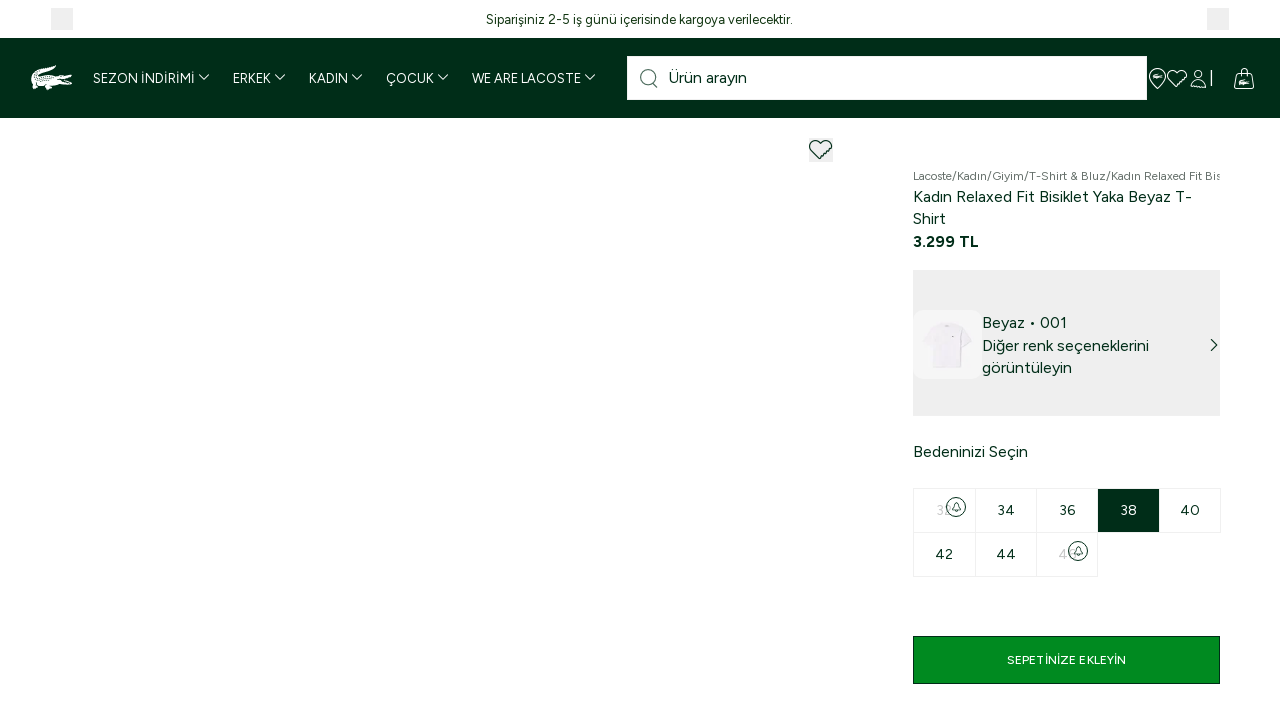

--- FILE ---
content_type: text/html; charset=utf-8
request_url: https://www.lacoste.com.tr/urun/kadin-beyaz-tshirt-tf7215-004/?integration_renk=001&integration_beden=T38
body_size: 60147
content:
<!DOCTYPE html><html lang="tr" class="__className_78b991"><head><meta charSet="utf-8"/><meta name="viewport" content="width=device-width, height=device-height, initial-scale=1, minimum-scale=1, maximum-scale=1, user-scalable=no"/><link rel="preload" as="image" imageSrcSet="https://261239-lacostetr.akinoncloudcdn.com/cms/2026/01/02/3e4ca7f8-8cde-4392-b753-2c376491bf67_size640_cropCenter.jpg 1x, https://261239-lacostetr.akinoncloudcdn.com/cms/2026/01/02/3e4ca7f8-8cde-4392-b753-2c376491bf67_size1080_cropCenter.jpg 2x" fetchPriority="high"/><link rel="preload" as="image" imageSrcSet="https://261239-lacostetr.akinoncloudcdn.com/cms/2026/01/02/77859f4e-2670-4393-9ae1-1eba4bf057a8_size640_cropCenter.jpg 1x, https://261239-lacostetr.akinoncloudcdn.com/cms/2026/01/02/77859f4e-2670-4393-9ae1-1eba4bf057a8_size1080_cropCenter.jpg 2x" fetchPriority="high"/><link rel="preload" as="image" imageSrcSet="https://261239-lacostetr.akinoncloudcdn.com/cms/2026/01/02/19725c7e-bae7-402b-a9d0-5cd562770855_size640_cropCenter.jpg 1x, https://261239-lacostetr.akinoncloudcdn.com/cms/2026/01/02/19725c7e-bae7-402b-a9d0-5cd562770855_size1080_cropCenter.jpg 2x" fetchPriority="high"/><link rel="preload" as="image" imageSrcSet="https://261239-lacostetr.akinoncloudcdn.com/cms/2026/01/02/8635553c-9d6a-48ec-8d16-5a56e972c345_size640_cropCenter.jpg 1x, https://261239-lacostetr.akinoncloudcdn.com/cms/2026/01/02/8635553c-9d6a-48ec-8d16-5a56e972c345_size1080_cropCenter.jpg 2x" fetchPriority="high"/><link rel="preload" as="image" imageSrcSet="https://261239-lacostetr.akinoncloudcdn.com/cms/2025/12/01/a5ec0834-9b2e-4604-826e-ec54c4869faa_size640_cropCenter.jpg 1x, https://261239-lacostetr.akinoncloudcdn.com/cms/2025/12/01/a5ec0834-9b2e-4604-826e-ec54c4869faa_size1080_cropCenter.jpg 2x" fetchPriority="high"/><link rel="stylesheet" href="/_next/static/css/ae7fc23a2affc4a4.css" data-precedence="next"/><link rel="stylesheet" href="/_next/static/css/063e724888320c10.css" data-precedence="next"/><link rel="stylesheet" href="/_next/static/css/e1086a81c7721be7.css" data-precedence="next"/><link rel="stylesheet" href="/_next/static/css/4037caf854a120e8.css" data-precedence="next"/><link rel="stylesheet" href="/_next/static/css/46d2f1b70d0e73f2.css" data-precedence="next"/><link rel="stylesheet" href="/_next/static/css/37b62247ba9702c2.css" data-precedence="next"/><link rel="preload" as="script" fetchPriority="low" href="/_next/static/chunks/webpack-c38d9e9e8f457842.js"/><script src="/_next/static/chunks/fd9d1056-1b6de3e2acf2d9df.js" async=""></script><script src="/_next/static/chunks/2117-363a15fde95ed891.js" async=""></script><script src="/_next/static/chunks/main-app-fb757dbf2494d41f.js" async=""></script><script src="/_next/static/chunks/2978-3b2cff3b4fd9fed5.js" async=""></script><script src="/_next/static/chunks/3287-91aced1813e5688c.js" async=""></script><script src="/_next/static/chunks/1420-1f70c1b542a63cf2.js" async=""></script><script src="/_next/static/chunks/3019-ca4670a13da7bcfc.js" async=""></script><script src="/_next/static/chunks/2911-163ba8657098eb92.js" async=""></script><script src="/_next/static/chunks/3281-97c60fcb9fe2c831.js" async=""></script><script src="/_next/static/chunks/app/%5Bcommerce%5D/%5Blocale%5D/%5Bcurrency%5D/(root)/layout-1653f5d7f8ececae.js" async=""></script><script src="/_next/static/chunks/app/%5Bcommerce%5D/%5Blocale%5D/%5Bcurrency%5D/(root)/error-943a9da834048da4.js" async=""></script><script src="/_next/static/chunks/1898-dcf0d2018ce7cec5.js" async=""></script><script src="/_next/static/chunks/9823-b294a959b7f2caf1.js" async=""></script><script src="/_next/static/chunks/952-b4524ba18fdeb458.js" async=""></script><script src="/_next/static/chunks/5602-1216c4984cdd08fb.js" async=""></script><script src="/_next/static/chunks/app/%5Bcommerce%5D/%5Blocale%5D/%5Bcurrency%5D/(root)/page-66e0caf487680cb6.js" async=""></script><script src="/_next/static/chunks/app/%5Bcommerce%5D/%5Blocale%5D/%5Bcurrency%5D/layout-226d78bae1ec34c7.js" async=""></script><script src="/_next/static/chunks/app/%5Bcommerce%5D/%5Blocale%5D/%5Bcurrency%5D/template-7161f03d2bf0fcc0.js" async=""></script><script src="/_next/static/chunks/app/%5Bcommerce%5D/%5Blocale%5D/%5Bcurrency%5D/not-found-15b58564d63c755a.js" async=""></script><script src="/_next/static/chunks/1254-977e88b86f543de1.js" async=""></script><script src="/_next/static/chunks/4111-8cb36380311825a6.js" async=""></script><script src="/_next/static/chunks/7636-a74b6a43b2d704d5.js" async=""></script><script src="/_next/static/chunks/app/%5Bcommerce%5D/%5Blocale%5D/%5Bcurrency%5D/(root)/product/%5Bpk%5D/page-9ccfda010bd0e5b2.js" async=""></script><meta name="yandex-verification" content="c49707c773fd248b"/><meta name="p:domain_verify" content="f58dd9b3d9c88f1922df2732574958fa"/><title>Kadın Relaxed Fit Bisiklet Yaka Beyaz T-Shirt TF7215-001 | Lacoste</title><meta name="description" content="Kadın Relaxed Fit Bisiklet Yaka Beyaz T-Shirt TF7215.001 ürünü farklı renk ve beden seçenekleriyle Lacoste Online&#x27;da! Kadın t-shirt koleksiyonundaki en yeni modelleri keşfedin."/><link rel="manifest" href="/manifest.json" crossorigin="use-credentials"/><meta name="keywords" content="Kadın Relaxed Fit Bisiklet Yaka Beyaz T-Shirt"/><meta name="mobile-web-app-capable" content="yes"/><meta name="application-name" content="Lacoste"/><link rel="canonical" href="https://www.lacoste.com.tr/urun/kadin-beyaz-tshirt-tf7215-004/"/><meta name="format-detection" content="telephone=no"/><meta name="apple-mobile-web-app-capable" content="yes"/><meta name="apple-mobile-web-app-title" content="Lacoste"/><meta name="apple-mobile-web-app-status-bar-style" content="default"/><meta property="og:title" content="Kadın Relaxed Fit Bisiklet Yaka Beyaz T-Shirt TF7215-001 | Lacoste"/><meta property="og:description" content="Kadın Relaxed Fit Bisiklet Yaka Beyaz T-Shirt TF7215.001 ürünü farklı renk ve beden seçenekleriyle Lacoste Online&#x27;da! Kadın t-shirt koleksiyonundaki en yeni modelleri keşfedin."/><meta property="og:image" content="https://261239-lacostetr.akinoncloudcdn.com/products/2024/07/23/265134/1b5d9903-778e-48a4-8729-4a79c5475152.jpg"/><meta name="twitter:card" content="summary"/><meta name="twitter:title" content="Kadın Relaxed Fit Bisiklet Yaka Beyaz T-Shirt TF7215-001 | Lacoste"/><meta name="twitter:description" content="Kadın Relaxed Fit Bisiklet Yaka Beyaz T-Shirt TF7215.001 ürünü farklı renk ve beden seçenekleriyle Lacoste Online&#x27;da! Kadın t-shirt koleksiyonundaki en yeni modelleri keşfedin."/><meta name="twitter:image" content="https://261239-lacostetr.akinoncloudcdn.com/products/2024/07/23/265134/1b5d9903-778e-48a4-8729-4a79c5475152.jpg"/><link rel="icon" href="/favicon.ico" type="image/x-icon" sizes="16x16"/><meta name="next-size-adjust"/><script>
              window.dataLayer = window.dataLayer || [];

              window.dataLayer.push({
                platform: localStorage.getItem('isMobileApp') === 'true'
                  ? 'app_webview_event'
                  : 'web_view_event'
              });
            </script><script src="/_next/static/chunks/polyfills-42372ed130431b0a.js" noModule=""></script></head><body class="overflow-x-hidden"><noscript><iframe src="https://www.googletagmanager.com/ns.html?id=GTM-PC9532TJ"
height="0" width="0" style="display:none;visibility:hidden"></iframe></noscript><main><header class="fixed top-0 left-0 right-0 z-40"><div class="relative"><div class="h-[2.375rem] px-c-1 flex items-center justify-between text-center text-xs scroll-fixed group bg-[--bg-color] text-[--font-size] lg:text-[--mobile-font-size]" style="--bg-color:#ffffff;--font-size:14px;--mobile-font-size:10px;color:#0f340f"><button type="button" id="swiper-back" class="flex justify-center cursor-pointer p-2"><i class="flex pz-icon-chevron-start font-semibold !xl:text-[8px] opacity-0 group-hover:opacity-100 transition-opacity duration-300" style="font-size:6px"></i></button><div class="swiper"><div class="swiper-wrapper"><div class="swiper-slide"><a href="https://www.lacoste.com.tr/yeni-sezon/">7.000 TL ve üzeri ücretsiz kargo ayrıcalığını keşfedin!</a></div><div class="swiper-slide"><a href="#">Siparişiniz 2-5 iş günü içerisinde kargoya verilecektir.</a></div><div class="swiper-slide"><a href="https://www.lacoste.com.tr/lacostekolayiade">Mağazadan iade ayrıcalığını keşfedin!</a></div><div class="swiper-slide"><a href="https://destek.lacoste.com.tr/hc/tr/articles/39710623951761-Lacoste-Mobil-Uygulamas%C4%B1ndan-Yapaca%C4%9F%C4%B1n%C4%B1z-%C4%B0lk-Al%C4%B1%C5%9Fveri%C5%9Finize-%C3%96zel-10-%C4%B0ndirim">App&#x27;e Özel İlk Alışverişte %10 İndirim: APP10</a></div><div class="swiper-slide"><a href="https://destek.lacoste.com.tr/hc/tr/articles/360019728398-Taksitli-al%C4%B1%C5%9Fveri%C5%9F-yapabilir-miyim">Garanti BBVA ve Bonus kartlarda vade farksız 4 taksit!</a></div></div></div><button type="button" id="swiper-next" class="flex justify-center cursor-pointer p-2"><i class="flex pz-icon-chevron-end font-semibold !xl:text-[8px] opacity-0 group-hover:opacity-100 transition-opacity duration-300" style="font-size:6px"></i></button></div><div class="bg-primary relative"><div id="header-main-wrapper" class="header-main px-[25px] flex items-center justify-between py-4 xl:flex-nowrap xl:h-20 xl:py-0 gap-3 xl:gap-0"><div class="flex items-center gap-4"><a class="block w-12 header-main-l h-auto" aria-label="Homepage" href="/"><div class="relative block w-full"><img alt="Lacoste" loading="lazy" width="48" height="30" decoding="async" data-nimg="1" style="color:transparent" srcSet="/images/logo.svg 1x, /images/logo.svg 2x" src="/images/logo.svg"/></div></a><div class="transition-all duration-300 xl:opacity-100 xl:visible xl:h-auto"><div><nav class="relative hidden pl-[12px] pr-4 xl:block bg-primary transition-opacity duration-500"><ul class="flex gap-1 items-center justify-center justify-items-center group"><li class="flex items-center h-full nav-item pr-2"><a class="flex items-center p-2 text-xs transition group-hover:opacity-50 hover:!opacity-100 gap-1 nav-item" data-testid="navbar-category" href="/sezon-indirimi/"><span class="text-white transition-all">SEZON İNDİRİMİ</span><i class="flex pz-icon-chevron-down ml-1 h-3 transition-transform text-white transform" style="font-size:10px"></i></a></li><li class="flex items-center h-full nav-item pr-2"><a class="flex items-center p-2 text-xs transition group-hover:opacity-50 hover:!opacity-100 gap-1 nav-item" data-testid="navbar-category" href="/tum-erkek-koleksiyonu/"><span class="text-white transition-all">ERKEK</span><i class="flex pz-icon-chevron-down ml-1 h-3 transition-transform text-white transform" style="font-size:10px"></i></a></li><li class="flex items-center h-full nav-item pr-2"><a class="flex items-center p-2 text-xs transition group-hover:opacity-50 hover:!opacity-100 gap-1 nav-item" data-testid="navbar-category" href="/tum-kadin-koleksiyonu/"><span class="text-white transition-all">KADIN</span><i class="flex pz-icon-chevron-down ml-1 h-3 transition-transform text-white transform" style="font-size:10px"></i></a></li><li class="flex items-center h-full nav-item pr-2"><a class="flex items-center p-2 text-xs transition group-hover:opacity-50 hover:!opacity-100 gap-1 nav-item" data-testid="navbar-category" href="/tum-cocuk-urunleri/"><span class="text-white transition-all">ÇOCUK</span><i class="flex pz-icon-chevron-down ml-1 h-3 transition-transform text-white transform" style="font-size:10px"></i></a></li><li class="flex items-center h-full nav-item pr-2"><a class="flex items-center p-2 text-xs transition group-hover:opacity-50 hover:!opacity-100 gap-1 nav-item" data-testid="navbar-category" href="/lacoste-koleksiyonu/"><span class="text-white transition-all">WE ARE LACOSTE</span><i class="flex pz-icon-chevron-down ml-1 h-3 transition-transform text-white transform" style="font-size:10px"></i></a></li></ul></nav></div></div></div><div class="flex items-center gap-4 xl:gap-6 justify-end w-full flex-1"><div class="header-search-main header-main-center hidden xl:block xl:w-full"><div class="header-search relative"><div class="relative bg-gray-50 w-full max-w-full transition-max-width border border-transparent focus-within:border-[#BE531B]"><div class="inline-block absolute top-1/2 left-3 transform -translate-y-1/2 text-primary cursor-pointer search-open-icon font-light opacity-70 w-[18px] h-[18px]"><img alt="Search" loading="lazy" width="18" height="18" decoding="async" data-nimg="1" style="color:transparent" srcSet="/_next/static/media/newsearchblack.30048408.svg 1x, /_next/static/media/newsearchblack.30048408.svg 2x" src="/_next/static/media/newsearchblack.30048408.svg"/></div><input class="outline-none bg-white w-full font-medium pl-10 py-[9px] placeholder:text-primary placeholder:font-normal pr-3" placeholder="Ürün arayın" value=""/><div class="absolute top-1/2 right-3 transform -translate-y-1/2 w-5 h-5 bg-primary rounded-full flex items-center justify-center cursor-pointer opacity-0 invisible pointer-events-none"><i class="flex pz-icon-times text-white" style="font-size:8px"></i></div></div></div><div class="fixed z-30 bg-white search-results bottom-0 left-0 right-0 w-full overflow-x-hidden h-[calc(100dvh-var(--header-mobile-height))] xl:h-[calc(100dvh-var(--header-desktop-nav-hidden-height))] invisible pointer-events-none opacity-0"><div class="grid xl:grid-cols-[385px_1fr] h-full pt-[15px] xl:pt-0"><div class="flex flex-col gap-2 pl-c-1 lg:pt-[59px] xl:border-r xl:border-r-primary xl:h-full"><div><div class="text-primary text-base xl:text-[18px] font-medium mb-4">EN ÇOK ARANANLAR</div><ul class="flex pb-2 pr-2 xl:pb-0 xl:pr-0 xl:flex-col gap-[15px] overflow-x-scroll lg:overflow-auto snap-x snap-proximity scrollbar-hidden"><li class="shrink-0 xl:shrink text-xs font-normal"><a class="text-primary text-xs border-b border-b-primary" href="/polo-koleksiyonu/">Polo Koleksiyonu</a></li><li class="shrink-0 xl:shrink text-xs font-normal"><a class="text-primary text-xs border-b border-b-primary" href="/tshirt-koleksiyonu/">T-Shirt Koleksiyonu</a></li><li class="shrink-0 xl:shrink text-xs font-normal"><a class="text-primary text-xs border-b border-b-primary" href="/gomlek-koleksiyonu/">Gömlek Koleksiyonu</a></li></ul></div></div><div><div class="grid xl:grid-cols-3 mt-6 xl:mt-0"><a class="w-full h-auto flex flex-col pt-4 px-4 xl:p-0 group border-t border-t-primary xl:border-t-0" href="/sezon-indirimi/"><div class="relative inline-block"><img alt="%25&#x27;e Varan Sezon İndirimi" loading="lazy" width="520" height="280" decoding="async" data-nimg="1" style="color:transparent" srcSet="https://261239-lacostetr.akinoncloudcdn.com/cms/2026/01/02/034fac39-b4fa-4496-9c1d-f71180e39165_size640_cropCenter.jpg 1x, https://261239-lacostetr.akinoncloudcdn.com/cms/2026/01/02/034fac39-b4fa-4496-9c1d-f71180e39165_size1080_cropCenter.jpg 2x" src="https://261239-lacostetr.akinoncloudcdn.com/cms/2026/01/02/034fac39-b4fa-4496-9c1d-f71180e39165_size1080_cropCenter.jpg"/></div><span class="p-4 text-primary text-base xl:text-[18px] uppercase font-medium group-hover:underline">%25&#x27;e Varan Sezon İndirimi</span></a><a class="w-full h-auto flex flex-col pt-4 px-4 xl:p-0 group border-t border-t-primary xl:border-t-0" href="/indirimli-ayakkabi/"><div class="relative inline-block"><img alt="Sezon İndirimi: Ayakkabı" loading="lazy" width="520" height="280" decoding="async" data-nimg="1" style="color:transparent" srcSet="https://261239-lacostetr.akinoncloudcdn.com/cms/2026/01/02/8860da07-b872-44cf-8da9-8daeae774fc1_size640_cropCenter.jpg 1x, https://261239-lacostetr.akinoncloudcdn.com/cms/2026/01/02/8860da07-b872-44cf-8da9-8daeae774fc1_size1080_cropCenter.jpg 2x" src="https://261239-lacostetr.akinoncloudcdn.com/cms/2026/01/02/8860da07-b872-44cf-8da9-8daeae774fc1_size1080_cropCenter.jpg"/></div><span class="p-4 text-primary text-base xl:text-[18px] uppercase font-medium group-hover:underline">Sezon İndirimi: Ayakkabı</span></a><a class="w-full h-auto flex flex-col pt-4 px-4 xl:p-0 group border-t border-t-primary xl:border-t-0" href="/indirimli-dis-giyim/"><div class="relative inline-block"><img alt="Sezon İndirimi: Dış Giyim" loading="lazy" width="520" height="280" decoding="async" data-nimg="1" style="color:transparent" srcSet="https://261239-lacostetr.akinoncloudcdn.com/cms/2026/01/02/95c9825a-eda3-4ab9-94af-a1b73af99922_size640_cropCenter.jpg 1x, https://261239-lacostetr.akinoncloudcdn.com/cms/2026/01/02/95c9825a-eda3-4ab9-94af-a1b73af99922_size1080_cropCenter.jpg 2x" src="https://261239-lacostetr.akinoncloudcdn.com/cms/2026/01/02/95c9825a-eda3-4ab9-94af-a1b73af99922_size1080_cropCenter.jpg"/></div><span class="p-4 text-primary text-base xl:text-[18px] uppercase font-medium group-hover:underline">Sezon İndirimi: Dış Giyim</span></a></div></div></div></div></div><div class="flex items-center xl:flex"><div class="header-main-r"><div class="flex items-center justify-end h-full"><ul class="flex items-center gap-4 xl:gap-[18px] pr-1 xl:pr-0"><li class="flex items-center relative text-white xl:hidden" data-testid=""><label class="cursor-pointer js-MenuLinkRedirect h-[21px]" data-testid="header-search" data-href=""><div class="relative inline-block h-[21px]"><img alt="Search" loading="lazy" width="21" height="21" decoding="async" data-nimg="1" style="color:transparent" srcSet="/_next/static/media/newsearch.7acbfc3b.svg 1x, /_next/static/media/newsearch.7acbfc3b.svg 2x" src="/_next/static/media/newsearch.7acbfc3b.svg"/></div></label></li><li class="flex items-center relative text-white hidden xl:flex" data-testid=""><label class="cursor-pointer js-MenuLinkRedirect h-[21px]" data-testid="header-stores" data-href="/stores"><i class="flex pz-icon-pin" style="font-size:21px"></i></label></li><li class="flex items-center relative text-white" data-testid=""><label class="cursor-pointer js-MenuLinkRedirect h-[21px]" data-testid="header-favourite" data-href="/account/favourite-products/"><i class="flex pz-icon-heart-stroke" style="font-size:21px"></i></label></li><li class="flex items-center relative text-white" data-testid="[object Object]"><label class="cursor-pointer js-MenuLinkRedirect h-[21px]" data-testid="header-user" data-href="/account"><i class="flex pz-icon-user" style="font-size:21px"></i></label><div class="fixed bottom-0 left-0 w-screen bg-black bg-opacity-60 z-50 xl:h-without-header opacity-0 invisible pointer-events-none"></div><section class="fixed z-50 bg-white h-dvh w-full top-0 right-0 opacity-0 invisible pointer-events-none transition-all duration-[400ms] xl:right-0 xl:max-w-[43.125rem] duration-[400ms] translate-x-full xl:top-auto xl:bottom-0 xl:h-without-header"><div class="pb-4 lg:pb-[1.563rem] text-primary overflow-x-hidden xl:h-without-header"><div class="p-8 xl:px-[3.125rem] xl:py-[2.5rem] flex flex-col text-primary pb-4"><div class="flex items-center gap-2 mb-5"><i class="flex pz-icon-user text-primary" style="font-size:24px"></i><span class="text-sm xl:text-lg">ÜYE GİRİŞİ / YENİ ÜYELİK</span><i class="flex pz-icon-times ml-auto cursor-pointer text-primary" style="font-size:12px"></i></div><p class="font-semibold mb-2">Le Club Lacoste&#x27;a üye misiniz?</p><p class="mb-4"> <!-- -->Üyelik girişi yaparak siparişlerinizin durumunu görüntüleyebilir ve size özel alışveriş deneyiminin tadını çıkarabilirsiniz.</p><a href="/users/auth"><button class="px-4 bg-primary border border-primary transition-all text-white uppercase tracking-[0.008rem] border-solid disabled:bg-gray disabled:border-x-transparent disabled:border-y-gray-75 disabled:pointer-events-none hover:bg-primary-hover text-2xs h-12 py-0">GİRİŞ YAPIN</button></a></div><div class="p-8 xl:px-[3.125rem] xl:py-[2.5rem] bg-gray-25 text-primary"><p class="text-2xs mb-2 lg:mb-1">ÜYE DEĞİL MİSİNİZ ?</p><p class="text-2xl xl:text-[2.375rem] xl:max-w-md xl:leading-none mb-4">LE CLUB LACOSTE&#x27;A KATILIN</p><ul class="flex flex-col gap-1 mb-4 xl:mb-8"><li class="flex items-center gap-2"><i class="flex pz-icon-giftbox text-primary" style="font-size:16px"></i><span>Her seviyeye özel hediyeler</span></li><li class="flex items-center gap-2"><i class="flex pz-icon-cart text-primary" style="font-size:16px"></i><span>Özel indirimler</span></li><li class="flex items-center gap-2"><i class="flex pz-icon-birthdaycake text-primary" style="font-size:16px"></i><span>Doğum günü sürprizleri</span></li></ul><a class="max-w-max" href="/users/auth"><button class="px-4 bg-primary border border-primary transition-all text-white uppercase tracking-[0.008rem] border-solid disabled:bg-gray disabled:border-x-transparent disabled:border-y-gray-75 disabled:pointer-events-none hover:bg-primary-hover text-2xs h-12 py-0">HESAP OLUŞTURUN</button></a></div><a class="p-8 xl:px-[3.125rem] xl:py-[2.5rem] inline-flex items-center gap-4" href="/anonymous-tracking"><i class="flex pz-icon-express-delivery text-primary lg:!text-[48px]" style="font-size:32px"></i><span class="xl:max-w-64 text-base">Üye olmadan siparişinizi takip etmek ister misiniz?</span></a></div></section></li><li class="flex items-center relative text-white xl:before:content-[&#x27;|&#x27;] xl:before:mr-5" data-testid="[object Object]"><label class="cursor-pointer js-MenuLinkRedirect h-[21px]" data-testid="header-basket" data-href="/baskets/basket"><i class="flex pz-icon-cart-2" style="font-size:21px"></i><div class="absolute top-0 -right-2 text-center text-xs rounded-full cursor-default w-4 bg-white text-primary hidden">0</div></label><div class="fixed bottom-0 left-0 w-screen bg-black bg-opacity-60 z-50 xl:h-without-header opacity-0 invisible pointer-events-none"></div><section class="fixed z-[60] bg-white h-dvh w-full top-0 right-0 pl-5 xl:pl-[5.625rem] pt-[1.8438rem] opacity-0 invisible pointer-events-none transition-all duration-[400ms] xl:right-0 xl:max-w-[38.4375rem] duration-[400ms] translate-x-full xl:h-without-header xl:top-auto xl:bottom-0"><header class="flex items-center gap-2 pb-[1.9063rem] border-b"><h3 class="text-lg font-medium text-primary">SEPET<span class="inline-block ml-1">(<!-- -->0<!-- --> <!-- -->ÜRÜN<!-- -->)</span></h3><i class="flex pz-icon-close ml-auto text-primary fill-primary hover:cursor-pointer xl:hidden pr-[1.875rem]" style="font-size:16px"></i></header><div class="absolute top-0 left-0 right-0 bg-white bg-opacity-75 w-full h-full z-30 flex justify-center items-center"><svg role="presentation" class="w-32 h-20 crocodile-loader stroke-primary fill-none animate-croco-dash" viewBox="0 0 400 200" xmlns="http://www.w3.org/2000/svg"><path d="M112.2,160c0,0,27,6.9,38,4 M61.2,92c0,0-27.7,29.2,0,60c0.4,4.2-0.7,19.2,12,21c2.1,0.2,6-0.9,7-3 c-0.3-2.2-1-6-1-6l0.8,4c0,0,4.4,6.5,8.2,5c3.3-1.9,5.4-4.8,3.3-10.3c-0.1-0.1,0.1-0.2,0.2-0.1c1.9,2.1,8.4,8.7,13.5,6.4 c3.9-1.3,6.5-5.5,7-9c0-3.7,5.9-36.5-25-27 M186.2,148c0,0-22.4-15.2-35-1c-2.3,5.2-6.2,14.3,10,31c4.6,3.4,8.8,7.4,16-1 c-1-9-1-9-1-9l1,9c0,0,10.5,10.6,18-4c2-3.1,1.1-3.4,0-6c0.3,0.6,2.4,7.3,7,7c4.5-0.3,9.5-5.2,15-11c3.9-2.6,0.8-3.7,24-4 c24.1-0.4,88,0,88,0c2.6-0.7,10.6-0.5,22-12c1.2-1.5,0.9-6.3-3-7c-2,0.1-3,0-3,0v-3v3h-21v-4v4l-23-1v-6v6c0,0-18.9-1.2-23-2 c0-2.1,0-5,0-5v5c0,0-15.7-0.1-22-15c-5.4,1.2-13.8,3.4-22-1c0,0,7.8,4.9,22,1c1-2.8,4.8-17.8,20-8c0.4-0.3,1,4,1,4l-1-4 c0,0,2.1-11.4,5-12c0.1,0.2,2-4.4,14,5c0.2,0.2,1,7,1,7l-1-8l22-10l1,9l-1-9l26-10v8v-8c0,0,19.5-11.9-4-11c-6.6,1.1-37,5.6-46,10 c-3.8-1.2-18.1-15.5-34,2c-0.1,3.8,1.5,13.2-11.2,11.2c0.3-1.7,0.1-7.3,8.5-1c1.9-2,3.6-5.7,2.7-10.2c-2.7-2.4-20.5-14.7-32,8 c-6.8-2.9-47.6-20.9-80-8c-8.9,3.1-17.8,6.4-22,7c-3.3-0.1-20.5-10.3-8-20c9.5-6,39.9-21.6,63-28c19.8-6.7,32.3-14,36-20 c2.6-4,3.7-7.1,2-9s-13.8,0.5-22.2,3.8c-10.6,3.9-60.3,15.8-68.8,18.2c-8.6,2.7-27.5,8.3-49,24c-5.1,3.8-19.6,13.2-17,29 c1.4,2.4,3.3,13.3,22,13c-0.8,2.6-5,10-5,10s23.3-3.4,25-4c1,1.9,3,8,3,8l25-4l4,10c0,0,13.1-4.5,19-9c0.5,0.1,7,13,7,13 s2.2,0.4,6-2c4.3-3,14-10,14-10l7,12c0,0,3.2,2,13-6c6.7-4.9,8-6.4,11-7"></path></svg></div><footer class="flex flex-col px-[1.875rem] xl:px-[5.625rem] pt-6 xl:pt-[2.6406rem] pb-5 xl:pb-10 absolute bottom-0 left-0 right-0 bg-white h-[9.6875rem] xl:h-[12.0625rem] shadow-[0px_-10px_10px_-10px_#0000001A]"><div class="flex justify-between text-base text-primary font-semibold mb-5 xl:mb-[2.5469rem]"><span>TOPLAM</span><span></span></div><div class="m-auto"><button data-testid="mini-basket-complete-shopping" class="px-4 py-[1.063rem] bg-primary border border-primary transition-all text-white text-2xs leading-3 uppercase tracking-[0.008rem] border-solid disabled:bg-gray disabled:border-x-transparent disabled:border-y-gray-75 disabled:pointer-events-none hover:bg-primary-hover">ALIŞVERİŞİNİZİ TAMAMLAYIN</button></div></footer></section></li><li class="flex items-center relative text-white ml-2 xl:hidden" data-testid=""><label class="cursor-pointer js-MenuLinkRedirect h-[21px]" data-testid="header-mobilmenu"><i class="flex pz-icon-hamburger" style="font-size:21px"></i></label></li></ul></div></div></div></div></div><div class="xl:hidden lg:px-4 hidden"><div class="header-search relative"><div class="relative bg-gray-50 w-full max-w-full transition-max-width border border-transparent focus-within:border-[#BE531B]"><div class="inline-block absolute top-1/2 left-3 transform -translate-y-1/2 text-primary cursor-pointer search-open-icon font-light opacity-70 w-[18px] h-[18px]"><img alt="Search" loading="lazy" width="18" height="18" decoding="async" data-nimg="1" style="color:transparent" srcSet="/_next/static/media/newsearchblack.30048408.svg 1x, /_next/static/media/newsearchblack.30048408.svg 2x" src="/_next/static/media/newsearchblack.30048408.svg"/></div><input class="outline-none bg-white w-full font-medium pl-10 py-[9px] placeholder:text-primary placeholder:font-normal pr-3" placeholder="Ürün arayın" value=""/><div class="absolute top-1/2 right-3 transform -translate-y-1/2 w-5 h-5 bg-primary rounded-full flex items-center justify-center cursor-pointer opacity-0 invisible pointer-events-none"><i class="flex pz-icon-times text-white" style="font-size:8px"></i></div></div></div><div class="fixed z-30 bg-white search-results bottom-0 left-0 right-0 w-full overflow-x-hidden h-[calc(100dvh-var(--header-mobile-height))] xl:h-[calc(100dvh-var(--header-desktop-nav-hidden-height))] invisible pointer-events-none opacity-0"><div class="grid xl:grid-cols-[385px_1fr] h-full pt-[15px] xl:pt-0"><div class="flex flex-col gap-2 pl-c-1 lg:pt-[59px] xl:border-r xl:border-r-primary xl:h-full"><div><div class="text-primary text-base xl:text-[18px] font-medium mb-4">EN ÇOK ARANANLAR</div><ul class="flex pb-2 pr-2 xl:pb-0 xl:pr-0 xl:flex-col gap-[15px] overflow-x-scroll lg:overflow-auto snap-x snap-proximity scrollbar-hidden"><li class="shrink-0 xl:shrink text-xs font-normal"><a class="text-primary text-xs border-b border-b-primary" href="/polo-koleksiyonu/">Polo Koleksiyonu</a></li><li class="shrink-0 xl:shrink text-xs font-normal"><a class="text-primary text-xs border-b border-b-primary" href="/tshirt-koleksiyonu/">T-Shirt Koleksiyonu</a></li><li class="shrink-0 xl:shrink text-xs font-normal"><a class="text-primary text-xs border-b border-b-primary" href="/gomlek-koleksiyonu/">Gömlek Koleksiyonu</a></li></ul></div></div><div><div class="grid xl:grid-cols-3 mt-6 xl:mt-0"><a class="w-full h-auto flex flex-col pt-4 px-4 xl:p-0 group border-t border-t-primary xl:border-t-0" href="/sezon-indirimi/"><div class="relative inline-block"><img alt="%25&#x27;e Varan Sezon İndirimi" loading="lazy" width="520" height="280" decoding="async" data-nimg="1" style="color:transparent" srcSet="https://261239-lacostetr.akinoncloudcdn.com/cms/2026/01/02/034fac39-b4fa-4496-9c1d-f71180e39165_size640_cropCenter.jpg 1x, https://261239-lacostetr.akinoncloudcdn.com/cms/2026/01/02/034fac39-b4fa-4496-9c1d-f71180e39165_size1080_cropCenter.jpg 2x" src="https://261239-lacostetr.akinoncloudcdn.com/cms/2026/01/02/034fac39-b4fa-4496-9c1d-f71180e39165_size1080_cropCenter.jpg"/></div><span class="p-4 text-primary text-base xl:text-[18px] uppercase font-medium group-hover:underline">%25&#x27;e Varan Sezon İndirimi</span></a><a class="w-full h-auto flex flex-col pt-4 px-4 xl:p-0 group border-t border-t-primary xl:border-t-0" href="/indirimli-ayakkabi/"><div class="relative inline-block"><img alt="Sezon İndirimi: Ayakkabı" loading="lazy" width="520" height="280" decoding="async" data-nimg="1" style="color:transparent" srcSet="https://261239-lacostetr.akinoncloudcdn.com/cms/2026/01/02/8860da07-b872-44cf-8da9-8daeae774fc1_size640_cropCenter.jpg 1x, https://261239-lacostetr.akinoncloudcdn.com/cms/2026/01/02/8860da07-b872-44cf-8da9-8daeae774fc1_size1080_cropCenter.jpg 2x" src="https://261239-lacostetr.akinoncloudcdn.com/cms/2026/01/02/8860da07-b872-44cf-8da9-8daeae774fc1_size1080_cropCenter.jpg"/></div><span class="p-4 text-primary text-base xl:text-[18px] uppercase font-medium group-hover:underline">Sezon İndirimi: Ayakkabı</span></a><a class="w-full h-auto flex flex-col pt-4 px-4 xl:p-0 group border-t border-t-primary xl:border-t-0" href="/indirimli-dis-giyim/"><div class="relative inline-block"><img alt="Sezon İndirimi: Dış Giyim" loading="lazy" width="520" height="280" decoding="async" data-nimg="1" style="color:transparent" srcSet="https://261239-lacostetr.akinoncloudcdn.com/cms/2026/01/02/95c9825a-eda3-4ab9-94af-a1b73af99922_size640_cropCenter.jpg 1x, https://261239-lacostetr.akinoncloudcdn.com/cms/2026/01/02/95c9825a-eda3-4ab9-94af-a1b73af99922_size1080_cropCenter.jpg 2x" src="https://261239-lacostetr.akinoncloudcdn.com/cms/2026/01/02/95c9825a-eda3-4ab9-94af-a1b73af99922_size1080_cropCenter.jpg"/></div><span class="p-4 text-primary text-base xl:text-[18px] uppercase font-medium group-hover:underline">Sezon İndirimi: Dış Giyim</span></a></div></div></div></div></div></div><div class="fixed bottom-0 right-0 z-30 w-screen xl:hidden h-[calc(100dvh-var(--header-mobile-height-menu))] invisible opacity-0 bg-black bg-opacity-80 transition duration-500"></div><div class="fixed bottom-0 right-0 z-50 xl:hidden flex flex-col bg-primary w-screen h-[calc(100dvh-var(--header-mobile-height-menu))] invisible opacity-0 transition duration-500 transform translate-x-full overflow-x-hidden"><nav class="relative flex-1"><ul class="transition duration-500 transform"><li class="py-4 text-lg font-medium text-white px-8"><a class="flex items-center justify-between" href="/sezon-indirimi/"><span>SEZON İNDİRİMİ</span><i class="flex pz-icon-chevron-end opacity-40" style="font-size:10px"></i></a></li><li class="py-4 text-lg font-medium text-white px-8"><a class="flex items-center justify-between" href="/tum-erkek-koleksiyonu/"><span>ERKEK</span><i class="flex pz-icon-chevron-end opacity-40" style="font-size:10px"></i></a></li><li class="py-4 text-lg font-medium text-white px-8"><a class="flex items-center justify-between" href="/tum-kadin-koleksiyonu/"><span>KADIN</span><i class="flex pz-icon-chevron-end opacity-40" style="font-size:10px"></i></a></li><li class="py-4 text-lg font-medium text-white px-8"><a class="flex items-center justify-between" href="/tum-cocuk-urunleri/"><span>ÇOCUK</span><i class="flex pz-icon-chevron-end opacity-40" style="font-size:10px"></i></a></li><li class="py-4 text-lg font-medium text-white px-8"><a class="flex items-center justify-between" href="/lacoste-koleksiyonu/"><span>WE ARE LACOSTE</span><i class="flex pz-icon-chevron-end opacity-40" style="font-size:10px"></i></a></li></ul></nav><div class="absolute top-0 left-0 right-0 bg-primary invisible opacity-0 transition duration-500 transform translate-x-full pointer-events-none"><div class="hidden"><header class="flex items-center py-4 px-4 gap-2"><div class="flex items-center"><span class="flex items-center justify-center size-6 bg-white rounded-full mr-3"><i class="flex pz-icon-arrow-left text-primary" style="font-size:8px"></i></span><span class="text-gray-500">Tümünü Görün</span></div><span class="text-white">/</span><div class="text-white">SEZON İNDİRİMİ</div></header><div class="w-full relative"><div class="flex flex-col border-t border-t-gray-75"><a class="flex items-center p-4 text-white text-base border-b border-b-gray-75" href="/sezon-indirimi/">İNDİRİM</a><a class="flex items-center p-4 text-white text-base border-b border-b-gray-75" href="/sizin-icin-sectiklerimiz/">İMZA SEÇİMLER</a><a class="flex items-center p-4 text-white text-base border-b border-b-gray-75" href="/indirimin-favorileri/">İNDİRİMİN FAVORİLERİ</a></div><ul class="flex flex-col py-[1.56rem] gap-[1.56rem]"></ul><div class="grid"><a class="flex flex-col" href="/sezon-indirimi/"><div class="relative inline-block"><img alt="%25&#x27;E VARAN SEZON İNDİRİMİ" fetchPriority="high" width="480" height="270" decoding="async" data-nimg="1" style="color:transparent" srcSet="https://261239-lacostetr.akinoncloudcdn.com/cms/2026/01/02/3e4ca7f8-8cde-4392-b753-2c376491bf67_size640_cropCenter.jpg 1x, https://261239-lacostetr.akinoncloudcdn.com/cms/2026/01/02/3e4ca7f8-8cde-4392-b753-2c376491bf67_size1080_cropCenter.jpg 2x" src="https://261239-lacostetr.akinoncloudcdn.com/cms/2026/01/02/3e4ca7f8-8cde-4392-b753-2c376491bf67_size1080_cropCenter.jpg"/></div><span class="text-white p-4">%25&#x27;E VARAN SEZON İNDİRİMİ</span></a></div></div></div></div><div class="absolute top-0 left-0 right-0 bg-primary invisible opacity-0 transition duration-500 transform translate-x-full pointer-events-none"><div class="hidden"><header class="flex items-center py-4 px-4 gap-2"><div class="flex items-center"><span class="flex items-center justify-center size-6 bg-white rounded-full mr-3"><i class="flex pz-icon-arrow-left text-primary" style="font-size:8px"></i></span><span class="text-gray-500">Tümünü Görün</span></div><span class="text-white">/</span><div class="text-white">ERKEK</div></header><div class="w-full relative"><div class="flex flex-col border-t border-t-gray-75"><a class="flex items-center p-4 text-white text-base border-b border-b-gray-75" href="/tum-erkek-koleksiyonu/">TÜM ERKEK ÜRÜNLERİ</a><a class="flex items-center p-4 text-white text-base border-b border-b-gray-75" href="/erkek-favori-urunler/">ÖNE ÇIKANLAR</a><a class="flex items-center p-4 text-white text-base border-b border-b-gray-75" href="/erkek-online-exclusive/">ONLINE EXCLUSIVE</a></div><ul class="flex flex-col py-[1.56rem] gap-[1.56rem]"></ul><div class="grid"><a class="flex flex-col" href="/erkek-indirimli-urunler/"><div class="relative inline-block"><img alt="%25&#x27;E VARAN SEZON İNDİRİMİ" fetchPriority="high" width="480" height="270" decoding="async" data-nimg="1" style="color:transparent" srcSet="https://261239-lacostetr.akinoncloudcdn.com/cms/2026/01/02/77859f4e-2670-4393-9ae1-1eba4bf057a8_size640_cropCenter.jpg 1x, https://261239-lacostetr.akinoncloudcdn.com/cms/2026/01/02/77859f4e-2670-4393-9ae1-1eba4bf057a8_size1080_cropCenter.jpg 2x" src="https://261239-lacostetr.akinoncloudcdn.com/cms/2026/01/02/77859f4e-2670-4393-9ae1-1eba4bf057a8_size1080_cropCenter.jpg"/></div><span class="text-white p-4">%25&#x27;E VARAN SEZON İNDİRİMİ</span></a></div></div></div></div><div class="absolute top-0 left-0 right-0 bg-primary invisible opacity-0 transition duration-500 transform translate-x-full pointer-events-none"><div class="hidden"><header class="flex items-center py-4 px-4 gap-2"><div class="flex items-center"><span class="flex items-center justify-center size-6 bg-white rounded-full mr-3"><i class="flex pz-icon-arrow-left text-primary" style="font-size:8px"></i></span><span class="text-gray-500">Tümünü Görün</span></div><span class="text-white">/</span><div class="text-white">KADIN</div></header><div class="w-full relative"><div class="flex flex-col border-t border-t-gray-75"><a class="flex items-center p-4 text-white text-base border-b border-b-gray-75" href="/tum-kadin-koleksiyonu/">TÜM KADIN ÜRÜNLERİ</a><a class="flex items-center p-4 text-white text-base border-b border-b-gray-75" href="/kadin-bestsellers/">ÖNE ÇIKANLAR</a><a class="flex items-center p-4 text-white text-base border-b border-b-gray-75" href="/kadin-online-exclusive/">ONLINE EXCLUSIVE</a></div><ul class="flex flex-col py-[1.56rem] gap-[1.56rem]"></ul><div class="grid"><a class="flex flex-col" href="/kadin-indirimli-urunler/"><div class="relative inline-block"><img alt="%25&#x27;E VARAN SEZON İNDİRİMİ" fetchPriority="high" width="480" height="270" decoding="async" data-nimg="1" style="color:transparent" srcSet="https://261239-lacostetr.akinoncloudcdn.com/cms/2026/01/02/19725c7e-bae7-402b-a9d0-5cd562770855_size640_cropCenter.jpg 1x, https://261239-lacostetr.akinoncloudcdn.com/cms/2026/01/02/19725c7e-bae7-402b-a9d0-5cd562770855_size1080_cropCenter.jpg 2x" src="https://261239-lacostetr.akinoncloudcdn.com/cms/2026/01/02/19725c7e-bae7-402b-a9d0-5cd562770855_size1080_cropCenter.jpg"/></div><span class="text-white p-4">%25&#x27;E VARAN SEZON İNDİRİMİ</span></a></div></div></div></div><div class="absolute top-0 left-0 right-0 bg-primary invisible opacity-0 transition duration-500 transform translate-x-full pointer-events-none"><div class="hidden"><header class="flex items-center py-4 px-4 gap-2"><div class="flex items-center"><span class="flex items-center justify-center size-6 bg-white rounded-full mr-3"><i class="flex pz-icon-arrow-left text-primary" style="font-size:8px"></i></span><span class="text-gray-500">Tümünü Görün</span></div><span class="text-white">/</span><div class="text-white">ÇOCUK</div></header><div class="w-full relative"><div class="flex flex-col border-t border-t-gray-75"><a class="flex items-center p-4 text-white text-base border-b border-b-gray-75" href="/tum-cocuk-urunleri/">TÜM ÇOCUK ÜRÜNLERİ</a><a class="flex items-center p-4 text-white text-base border-b border-b-gray-75" href="/cocuk-bestsellers/">ÖNE ÇIKANLAR</a></div><ul class="flex flex-col py-[1.56rem] gap-[1.56rem]"></ul><div class="grid"><a class="flex flex-col" href="/indirimli-cocuk-urunleri/"><div class="relative inline-block"><img alt="%25&#x27;E VARAN SEZON İNDİRİMİ" fetchPriority="high" width="480" height="270" decoding="async" data-nimg="1" style="color:transparent" srcSet="https://261239-lacostetr.akinoncloudcdn.com/cms/2026/01/02/8635553c-9d6a-48ec-8d16-5a56e972c345_size640_cropCenter.jpg 1x, https://261239-lacostetr.akinoncloudcdn.com/cms/2026/01/02/8635553c-9d6a-48ec-8d16-5a56e972c345_size1080_cropCenter.jpg 2x" src="https://261239-lacostetr.akinoncloudcdn.com/cms/2026/01/02/8635553c-9d6a-48ec-8d16-5a56e972c345_size1080_cropCenter.jpg"/></div><span class="text-white p-4">%25&#x27;E VARAN SEZON İNDİRİMİ</span></a></div></div></div></div><div class="absolute top-0 left-0 right-0 bg-primary invisible opacity-0 transition duration-500 transform translate-x-full pointer-events-none"><div class="hidden"><header class="flex items-center py-4 px-4 gap-2"><div class="flex items-center"><span class="flex items-center justify-center size-6 bg-white rounded-full mr-3"><i class="flex pz-icon-arrow-left text-primary" style="font-size:8px"></i></span><span class="text-gray-500">Tümünü Görün</span></div><span class="text-white">/</span><div class="text-white">WE ARE LACOSTE</div></header><div class="w-full relative"><div class="flex flex-col border-t border-t-gray-75"><a class="flex items-center p-4 text-white text-base border-b border-b-gray-75" href="/fashion-show/">FW25 RUNWAY</a><a class="flex items-center p-4 text-white text-base border-b border-b-gray-75" href="/online-exclusive/">ONLINE ÖZEL</a></div><ul class="flex flex-col py-[1.56rem] gap-[1.56rem]"></ul><div class="grid"><a class="flex flex-col" href="/leclublacoste-nasil-calisir"><div class="relative inline-block"><img alt="Le Club Lacoste" fetchPriority="high" width="480" height="270" decoding="async" data-nimg="1" style="color:transparent" srcSet="https://261239-lacostetr.akinoncloudcdn.com/cms/2025/12/01/a5ec0834-9b2e-4604-826e-ec54c4869faa_size640_cropCenter.jpg 1x, https://261239-lacostetr.akinoncloudcdn.com/cms/2025/12/01/a5ec0834-9b2e-4604-826e-ec54c4869faa_size1080_cropCenter.jpg 2x" src="https://261239-lacostetr.akinoncloudcdn.com/cms/2025/12/01/a5ec0834-9b2e-4604-826e-ec54c4869faa_size1080_cropCenter.jpg"/></div><span class="text-white p-4">Le Club Lacoste</span></a></div></div></div></div><div class="block"><div class="mx-4 mt-4 py-0" id="user-menu"><div class="flex flex-col items-start text-white pb-4"><div class="flex items-center gap-2 mb-6"><i class="flex pz-icon-user text-white" style="font-size:24px"></i><a class="text-sm" href="/users/auth">ÜYE GİRİŞİ / YENİ ÜYELİK</a></div><p class="font-medium mb-4"> <!-- -->Le Club Lacoste&#x27;a üye misiniz?</p><p class="mb-3"> <!-- -->Üyelik girişi yaparak siparişlerinizin durumunu görüntüleyebilir ve size özel alışveriş deneyiminin tadını çıkarabilirsiniz.</p><a class="px-4 py-[1.063rem] border border-primary text-2xs leading-3 uppercase tracking-[0.008rem] border-solid disabled:bg-gray disabled:border-x-transparent disabled:border-y-gray-75 disabled:pointer-events-none hover:bg-primary-hover bg-white text-primary inline-block transition-none" href="/users/auth">GİRİŞ YAPIN</a></div><div class="-mx-4 p-8 py-10 bg-white text-primary"><p class="text-2xs">ÜYE DEĞİL MİSİNİZ ?</p><p class="text-[1.75rem] leading-none font-medium mb-4">LE CLUB LACOSTE&#x27;A KATILIN</p><ul class="flex flex-col gap-3 mb-6"><li class="flex items-center gap-2"><i class="flex pz-icon-giftbox text-primary" style="font-size:16px"></i><span>Her seviyeye özel hediyeler</span></li><li class="flex items-center gap-2"><i class="flex pz-icon-cart text-primary" style="font-size:16px"></i><span>Özel indirimler</span></li><li class="flex items-center gap-2"><i class="flex pz-icon-birthdaycake text-primary" style="font-size:16px"></i><span>Doğum günü sürprizleri</span></li></ul><a href="/users/auth/register"><button class="px-4 py-[1.063rem] bg-primary border border-primary text-white text-2xs leading-3 uppercase tracking-[0.008rem] border-solid disabled:bg-gray disabled:border-x-transparent disabled:border-y-gray-75 disabled:pointer-events-none hover:bg-primary-hover transition-none">HESAP OLUŞTURUN</button></a></div></div><div class="mx-4 border-t border-white border-opacity-15"><ul><li class="py-6 font-medium text-secondary border-b border-white border-opacity-15 last:border-b-transparent"><a class="flex items-center justify-between" href="/stores"><div class="flex items-center"><i class="flex pz-icon-pin mr-2 min-w-[24px]" style="font-size:20px"></i><span> <!-- -->Mağazalar</span></div></a></li><li class="py-6 font-medium text-secondary border-b border-white border-opacity-15 last:border-b-transparent"><a class="flex items-center justify-between" href="/anonymous-tracking"><div class="flex items-center"><i class="flex pz-icon-express-delivery mr-3 min-w-[24px]" style="font-size:24px"></i><span> <!-- -->Sipariş Takibi</span></div></a></li><li class="py-6 font-medium text-secondary border-b border-white border-opacity-15 last:border-b-transparent"><a class="flex items-center justify-between" href="/account/favourite-products/"><div class="flex items-center"><i class="flex pz-icon-heart-stroke mr-2 min-w-[24px]" style="font-size:20px"></i><span> <!-- -->Favorilerim</span></div></a></li><li class="py-6 font-medium text-secondary border-b border-white border-opacity-15 last:border-b-transparent"><a class="flex items-center justify-between" href="/bize-ulasin"><div class="flex items-center"><i class="flex pz-icon-customer-service mr-2 min-w-[24px]" style="font-size:20px"></i><span> <!-- -->Müşteri Hizmetleri</span></div></a></li></ul></div></div></div></div></header><main class="min-h-dvh pt-header-mobile-height lg:pt-header-mobile-height-lg xl:pt-header-desktop-height"><!--$--><div class="flex flex-col lg:grid lg:grid-cols-6"><div class="shrink-0 fixed left-0 w-full top-[96px] h-[469px] lg:h-auto lg:relative lg:top-0 lg:col-start-1 lg:col-end-5 z-0 lg:z-auto"><div class="product-detail-swiper relative"><div class="swiper !h-auto lg:slider-max-height scrollbar-hide lg:max-h-[985px]"><div class="swiper-wrapper"><div class="swiper-slide h-auto"><div style="gap:1px" class="grid grid-cols-2"><div class="w-full image-container"><div class="relative inline-block w-full h-full" style="aspect-ratio:0.8"><img alt="Kadın Relaxed Fit Bisiklet Yaka Beyaz T-Shirt" loading="lazy" decoding="async" data-nimg="fill" class="cursor-zoom-in object-cover" style="position:absolute;height:100%;width:100%;left:0;top:0;right:0;bottom:0;color:transparent" src="https://261239-lacostetr.akinoncloudcdn.com/products/2024/07/23/265134/1b5d9903-778e-48a4-8729-4a79c5475152_cropCenter.jpg"/></div></div><div class="w-full image-container"><div class="relative inline-block w-full h-full" style="aspect-ratio:0.8"><img alt="Kadın Relaxed Fit Bisiklet Yaka Beyaz T-Shirt" loading="lazy" decoding="async" data-nimg="fill" class="cursor-zoom-in object-cover" style="position:absolute;height:100%;width:100%;left:0;top:0;right:0;bottom:0;color:transparent" src="https://261239-lacostetr.akinoncloudcdn.com/products/2024/07/23/265135/2fd56d94-eafc-4ce6-a587-b8b6bf402ec7_cropCenter.jpg"/></div></div></div></div><div class="swiper-slide h-auto"><div style="gap:1px" class="grid grid-cols-2"><div class="w-full image-container"><div class="relative inline-block w-full h-full" style="aspect-ratio:0.8"><img alt="Kadın Relaxed Fit Bisiklet Yaka Beyaz T-Shirt" loading="lazy" decoding="async" data-nimg="fill" class="cursor-zoom-in object-cover" style="position:absolute;height:100%;width:100%;left:0;top:0;right:0;bottom:0;color:transparent" src="https://261239-lacostetr.akinoncloudcdn.com/products/2024/07/23/265135/9b7f2b44-f70a-46d3-866c-ded32609761b_cropCenter.jpg"/></div></div><div class="w-full image-container"><div class="relative inline-block w-full h-full" style="aspect-ratio:0.8"><img alt="Kadın Relaxed Fit Bisiklet Yaka Beyaz T-Shirt" loading="lazy" decoding="async" data-nimg="fill" class="cursor-zoom-in object-cover" style="position:absolute;height:100%;width:100%;left:0;top:0;right:0;bottom:0;color:transparent" src="https://261239-lacostetr.akinoncloudcdn.com/products/2024/07/23/265138/18f9b818-1875-4991-b4da-98291136dcce_cropCenter.jpg"/></div></div></div></div><div class="swiper-slide h-auto"><div style="gap:1px" class="grid grid-cols-2"><div class="w-full image-container"><div class="relative inline-block w-full h-full" style="aspect-ratio:0.8"><img alt="Kadın Relaxed Fit Bisiklet Yaka Beyaz T-Shirt" loading="lazy" decoding="async" data-nimg="fill" class="cursor-zoom-in object-cover" style="position:absolute;height:100%;width:100%;left:0;top:0;right:0;bottom:0;color:transparent" src="https://261239-lacostetr.akinoncloudcdn.com/products/2024/07/23/265135/65ed2902-5164-403e-85f5-6858e0d47bbc_cropCenter.jpg"/></div></div><div class="w-full image-container"><div class="relative inline-block w-full h-full" style="aspect-ratio:0.8"><img alt="Kadın Relaxed Fit Bisiklet Yaka Beyaz T-Shirt" loading="lazy" decoding="async" data-nimg="fill" class="cursor-zoom-in object-cover" style="position:absolute;height:100%;width:100%;left:0;top:0;right:0;bottom:0;color:transparent" src="https://261239-lacostetr.akinoncloudcdn.com/products/2024/07/23/265135/2039a211-4c4c-41af-b3c3-dbad3cc26b65_cropCenter.jpg"/></div></div></div></div></div><div class="swiper-pagination"></div><div class="pdp-swiper-pagination-mobile swiper-pagination-progressbar z-10 absolute !left-1/2 !-translate-x-1/2 !bottom-20 !top-auto !h-[1.5px] !w-[65px] lg:hidden"></div><div class="hidden lg:block pdp-swiper-pagination z-10 absolute lg:!top-1/2 lg:!-translate-y-1/2 lg:!translate-x-0 lg:!right-[30px] lg:!w-auto lg:h-auto"></div></div><button class="flex items-center  hover:cursor-pointer absolute right-[14px] md:right-5 top-[14px] md:top-5 z-[20]" data-testid="favourites-icon"><i class="flex pz-icon-heart-stroke text-2xl md:text-xl text-primary-130" style="font-size:24px"></i></button></div></div><div class="bg-white w-full mt-[469px] lg:mt-0 lg:col-start-5 lg:col-end-7 pt-[15px] lg:py-12 lg:px-[60px] z-[1]"><div class="w-full"><div class="flex lg:hidden justify-center mb-2"><div class="h-[2px] w-[40px] lg:w-[220px] bg-primary"></div></div><div style="scrollbar-width:none;-ms-overflow-style:none;-webkit-overflow-scrolling:touch" class="flex items-center gap-2 overflow-auto border rounded-full px-2 text-primary-25 border-none text-[11px] lg:text-2xs lg:leading-5 lg:font-normal font-light pl-[15px] lg:pl-0"><a class="whitespace-nowrap capitalize" href="/">lacoste</a>/<a class="whitespace-nowrap capitalize" href="/tum-kadin-koleksiyonu/">kadın</a>/<a class="whitespace-nowrap capitalize" href="/kadin-giyim/">giyim</a>/<a class="whitespace-nowrap capitalize" href="/kadin-t-shirt-bluz/">t-shirt &amp; bluz</a>/<span class="text-primary-25 whitespace-nowrap capitalize">kadın relaxed fit bisiklet yaka beyaz t-shirt</span></div><div class="flex flex-col gap-[5px] px-[15px] lg:px-0 lg:gap-2.5"><h1 class="text-primary text-base" data-testid="product-name">Kadın Relaxed Fit Bisiklet Yaka Beyaz T-Shirt</h1><div class="flex items-center gap-2.5 text-primary-140"><span class="font-bold text-primary" data-testid="price">3.299 TL</span></div><div class="mt-[5px] lg:mt-0 flex items-center gap-x-[.5587rem] gap-y-[.6663rem] flex-wrap"></div></div><div class="flex flex-col"><div class="flex flex-col gap-2 mt-4"><div class="border-t border-gray-50 pt-6 pb-5 hidden lg:flex flex-col"><div class="text-primary">Bedeninizi Seçin</div><div class="grid grid-cols-5 4xl:grid-cols-6 5xl:grid-cols-7 w-full mt-6"><div class="relative"><label class="pznext-selectbox"><input type="radio" class="hidden" name="size-variant"/><div class="inner-wrapper px-4 py-3 text-sm whitespace-nowrap relative cursor-pointer transition-all m-[0_-1px_-1px_0] flex gap-2 items-center border justify-center hover:bg-gray-50 border-gray-50 aspect-square text-gray-100"><span class="transition-colors select-none"><div class="flex items-center gap-2">32</div></span></div></label><div class="cursor-pointer absolute border rounded-full z-30 size-5 top-[.5625rem] right-[.5625rem] flex items-center justify-center border-primary text-primary"><i class="flex pz-icon-bell-2" style="font-size:16px"></i></div></div><div class="relative"><label class="pznext-selectbox"><input type="radio" class="hidden" name="size-variant"/><div class="inner-wrapper px-4 py-3 text-primary text-sm whitespace-nowrap relative cursor-pointer transition-all m-[0_-1px_-1px_0] flex gap-2 items-center border justify-center hover:bg-gray-50 border-gray-50 aspect-square"><span class="transition-colors select-none"><div class="flex items-center gap-2">34</div></span></div></label></div><div class="relative"><label class="pznext-selectbox"><input type="radio" class="hidden" name="size-variant"/><div class="inner-wrapper px-4 py-3 text-primary text-sm whitespace-nowrap relative cursor-pointer transition-all m-[0_-1px_-1px_0] flex gap-2 items-center border justify-center hover:bg-gray-50 border-gray-50 aspect-square"><span class="transition-colors select-none"><div class="flex items-center gap-2">36</div></span></div></label></div><div class="relative"><label class="pznext-selectbox"><input type="radio" class="hidden" name="size-variant"/><div class="inner-wrapper px-4 py-3 text-sm whitespace-nowrap relative cursor-pointer transition-all m-[0_-1px_-1px_0] flex gap-2 items-center border justify-center border-gray-50 aspect-square bg-primary hover:bg-primary-hover text-white"><span class="transition-colors select-none"><div class="flex items-center gap-2">38</div></span></div></label></div><div class="relative"><label class="pznext-selectbox"><input type="radio" class="hidden" name="size-variant"/><div class="inner-wrapper px-4 py-3 text-primary text-sm whitespace-nowrap relative cursor-pointer transition-all m-[0_-1px_-1px_0] flex gap-2 items-center border justify-center hover:bg-gray-50 border-gray-50 aspect-square"><span class="transition-colors select-none"><div class="flex items-center gap-2">40</div></span></div></label></div><div class="relative"><label class="pznext-selectbox"><input type="radio" class="hidden" name="size-variant"/><div class="inner-wrapper px-4 py-3 text-primary text-sm whitespace-nowrap relative cursor-pointer transition-all m-[0_-1px_-1px_0] flex gap-2 items-center border justify-center hover:bg-gray-50 border-gray-50 aspect-square"><span class="transition-colors select-none"><div class="flex items-center gap-2">42</div></span></div></label></div><div class="relative"><label class="pznext-selectbox"><input type="radio" class="hidden" name="size-variant"/><div class="inner-wrapper px-4 py-3 text-primary text-sm whitespace-nowrap relative cursor-pointer transition-all m-[0_-1px_-1px_0] flex gap-2 items-center border justify-center hover:bg-gray-50 border-gray-50 aspect-square"><span class="transition-colors select-none"><div class="flex items-center gap-2">44</div></span></div></label></div><div class="relative"><label class="pznext-selectbox"><input type="radio" class="hidden" name="size-variant"/><div class="inner-wrapper px-4 py-3 text-sm whitespace-nowrap relative cursor-pointer transition-all m-[0_-1px_-1px_0] flex gap-2 items-center border justify-center hover:bg-gray-50 border-gray-50 aspect-square text-gray-100"><span class="transition-colors select-none"><div class="flex items-center gap-2">46</div></span></div></label><div class="cursor-pointer absolute border rounded-full z-30 size-5 top-[.5625rem] right-[.5625rem] flex items-center justify-center border-primary text-primary"><i class="flex pz-icon-bell-2" style="font-size:16px"></i></div></div></div></div><div class="flex-col justify-center last:border-none border-y border-gray-50 py-5 mb-0 flex lg:hidden"><div class="flex items-center justify-between cursor-pointer"><h3 class="text-primary text-base pl-[15px]">Bedeninizi Seçin</h3><i class="flex pz-icon-chevron-down fill-[fill-[#000000]]} text-primary pr-[15px]" style="font-size:12px"></i></div><div class="mt-3 text-sm"><div class="flex w-full mt-6 h-[65px] overflow-x-auto pl-[15px]"><div class="relative"><label class="pznext-selectbox"><input type="radio" class="hidden" name="size-variant"/><div class="inner-wrapper px-4 py-3 text-sm whitespace-nowrap relative cursor-pointer transition-all m-[0_-1px_-1px_0] flex items-center border justify-center hover:bg-gray-50 border-gray-50 aspect-square w-[65px] h-[65px] text-gray-100"><span class="transition-colors select-none">32</span></div></label><div class="cursor-pointer absolute border rounded-full z-30 size-5 top-1.5 right-1.5 md:top-[.5625rem] md:right-[.5625rem] flex items-center justify-center border-primary text-primary"><i class="flex pz-icon-bell-2" style="font-size:16px"></i></div></div><div class="relative"><label class="pznext-selectbox"><input type="radio" class="hidden" name="size-variant"/><div class="inner-wrapper px-4 py-3 text-primary text-sm whitespace-nowrap relative cursor-pointer transition-all m-[0_-1px_-1px_0] flex items-center border justify-center hover:bg-gray-50 border-gray-50 aspect-square w-[65px] h-[65px]"><span class="transition-colors select-none">34</span></div></label></div><div class="relative"><label class="pznext-selectbox"><input type="radio" class="hidden" name="size-variant"/><div class="inner-wrapper px-4 py-3 text-primary text-sm whitespace-nowrap relative cursor-pointer transition-all m-[0_-1px_-1px_0] flex items-center border justify-center hover:bg-gray-50 border-gray-50 aspect-square w-[65px] h-[65px]"><span class="transition-colors select-none">36</span></div></label></div><div class="relative"><label class="pznext-selectbox"><input type="radio" class="hidden" name="size-variant"/><div class="inner-wrapper px-4 py-3 text-sm whitespace-nowrap relative cursor-pointer transition-all m-[0_-1px_-1px_0] flex items-center border justify-center border-gray-50 aspect-square w-[65px] h-[65px] bg-primary hover:bg-primary-hover text-white"><span class="transition-colors select-none">38</span></div></label></div><div class="relative"><label class="pznext-selectbox"><input type="radio" class="hidden" name="size-variant"/><div class="inner-wrapper px-4 py-3 text-primary text-sm whitespace-nowrap relative cursor-pointer transition-all m-[0_-1px_-1px_0] flex items-center border justify-center hover:bg-gray-50 border-gray-50 aspect-square w-[65px] h-[65px]"><span class="transition-colors select-none">40</span></div></label></div><div class="relative"><label class="pznext-selectbox"><input type="radio" class="hidden" name="size-variant"/><div class="inner-wrapper px-4 py-3 text-primary text-sm whitespace-nowrap relative cursor-pointer transition-all m-[0_-1px_-1px_0] flex items-center border justify-center hover:bg-gray-50 border-gray-50 aspect-square w-[65px] h-[65px]"><span class="transition-colors select-none">42</span></div></label></div><div class="relative"><label class="pznext-selectbox"><input type="radio" class="hidden" name="size-variant"/><div class="inner-wrapper px-4 py-3 text-primary text-sm whitespace-nowrap relative cursor-pointer transition-all m-[0_-1px_-1px_0] flex items-center border justify-center hover:bg-gray-50 border-gray-50 aspect-square w-[65px] h-[65px]"><span class="transition-colors select-none">44</span></div></label></div><div class="relative"><label class="pznext-selectbox"><input type="radio" class="hidden" name="size-variant"/><div class="inner-wrapper px-4 py-3 text-sm whitespace-nowrap relative cursor-pointer transition-all m-[0_-1px_-1px_0] flex items-center border justify-center hover:bg-gray-50 border-gray-50 aspect-square w-[65px] h-[65px] text-gray-100"><span class="transition-colors select-none">46</span></div></label><div class="cursor-pointer absolute border rounded-full z-30 size-5 top-1.5 right-1.5 md:top-[.5625rem] md:right-[.5625rem] flex items-center justify-center border-primary text-primary"><i class="flex pz-icon-bell-2" style="font-size:16px"></i></div></div></div></div></div><div class="w-full px-[15px] lg:px-0 -order-1"><button type="button" class="w-full border-b border-gray-50 lg:border-none flex items-center justify-between text-primary pt-7 pb-[30px] lg:pb-9 lg:pt-10"><div class="flex items-center gap-5"><div class="relative inline-block rounded-lg"><img alt="Kadın Relaxed Fit Bisiklet Yaka Beyaz T-Shirt Beyaz" loading="lazy" width="70" height="70" decoding="async" data-nimg="1" class="rounded-[10px] max-h-[80px] lg:w-[80px] lg:max-h-[90px] object-cover" style="color:transparent" srcSet="https://261239-lacostetr.akinoncloudcdn.com/products/2024/07/23/265138/18f9b818-1875-4991-b4da-98291136dcce_size96_cropCenter.jpg 1x, https://261239-lacostetr.akinoncloudcdn.com/products/2024/07/23/265138/18f9b818-1875-4991-b4da-98291136dcce_size256_cropCenter.jpg 2x" src="https://261239-lacostetr.akinoncloudcdn.com/products/2024/07/23/265138/18f9b818-1875-4991-b4da-98291136dcce_size256_cropCenter.jpg"/></div><div class="flex flex-col gap-1 items-start"><span>Beyaz<!-- --> • 001</span><span class="text-left text-xs lg:text-base">Diğer renk seçeneklerini görüntüleyin</span></div></div><i class="flex pz-icon-chevron-end" style="font-size:12px"></i></button></div></div></div><div class="px-[15px] pr-[25px] lg:px-0"><button id="product-detail-action-button" data-testid="product-add-to-cart" class="px-4 border border-primary transition-all text-white uppercase tracking-[0.008rem] border-solid disabled:bg-gray disabled:border-x-transparent disabled:border-y-gray-75 disabled:pointer-events-none hover:bg-primary-hover flex items-center justify-center text-2xs hover:fill-primary w-full mt-5 lg:mt-10 py-4 h-12 font-medium bg-primary-140"><span>SEPETİNİZE EKLEYİN</span></button></div><div class="flex flex-col gap-4 mt-9 lg:mt-10 pl-[15px] pr-[25px] lg:px-0"><button type="button" class="px-4 border border-primary uppercase tracking-[0.008rem] border-solid disabled:border-x-transparent disabled:pointer-events-none bg-white border-x-0 border-y-primary transition-all text-primary disabled:bg-white disabled:border-y-gray-75 disabled:text-gray-75 hover:bg-gray-50 flex items-center justify-center text-2xs w-full py-4 h-12 font-normal">BEDEN REHBERİ</button><button type="button" data-testid="product-find-in-store" class="px-4 border border-primary uppercase tracking-[0.008rem] border-solid disabled:border-x-transparent disabled:pointer-events-none bg-white border-x-0 border-y-primary transition-all text-primary disabled:bg-white disabled:border-y-gray-75 disabled:text-gray-75 hover:bg-gray-50 flex items-center justify-center text-2xs w-full py-4 h-12 font-normal">Mağazada Bulun</button></div></div></div></div><div class="lg:px-c-1 z-[1] relative bg-white"><div class="grid lg:grid-cols-2 gap-8 pb-10 pt-[45px] lg:pt-[58px] lg:pb-20 "><div class="px-[15px] lg:px-0 lg:pr-20"><div class="text-primary text-[18px] lg:text-lg font-medium mb-[5px]">ÜRÜN ÖZELLİKLERİ</div><h2 class="text-primary text-2xs mb-4 lg:mb-5">Ürün Kodu<!-- -->: <!-- -->TF7215<!-- -->.<!-- -->001</h2><div class="text-primary text-sm lg:text-base"><p>Rahat kesimi ve modern tasarımıyla dikkat çeken kısa kollu bisiklet yaka t-shirt, gün boyu konfor ve şıklık sunuyor. Yumuşak dokusuyla hareket özgürlüğü sağlarken, göğüste yer alan işlemeli timsah logosu tasarıma zarif ve ikonik bir detay katıyor. Hem günlük kullanım hem de sportif kombinler için ideal bir seçenek oluşturuyor. Zamansız stiliyle gardırobunuzun vazgeçilmez parçalarından biri haline geliyor.</p><br><p><li>Relaxed fit<p><li>Bisiklet yaka<p><li>Kısa kollu<p><li>Göğüste işlemeli timsah logosu<p><li>%100 Pamuk</li><p><li>Model Boy: 179 cm, Beden: 36</li></div><button class="px-4 py-[1.063rem] border border-primary uppercase tracking-[0.008rem] border-solid disabled:border-x-transparent disabled:pointer-events-none bg-white border-x-0 border-y-primary transition-all disabled:bg-white disabled:border-y-gray-75 disabled:text-gray-75 hover:bg-gray-50 text-primary text-2xs mt-6 flex items-center h-12">BAKIM VE YIKAMA TALİMATLARI<i class="flex pz-icon-chevron-end ml-2" style="font-size:12px"></i></button></div><div class="lg:pl-20"><div class="hidden lg:flex flex-col items-center"><div class="flex flex-col items-start gap-2 w-full"><span class="text-[18px] lg:text-lg font-medium uppercase">Teslimat ve Ücretsiz İade</span></div><div class="flex flex-col gap-2 text-primary w-full"><div><div class="font-medium">Teslimat Seçenekleri</div><div class="text-primary"><p><strong>Standart Teslimat:</strong> Siparişin 2-5 iş günü içerisinde belirttiğin adrese gönderilmek üzere Yurtiçi Kargo'ya teslim edilir. Hafta sonu ve resmi tatil günleri verilen siparişler, takip eden iş gününde kargoya verilmektedir.</p><p><br></p><p><strong>Aynı Gün Teslimat</strong></p><p>Hafta içi ve Cumartesi günleri saat 12.30’a kadar verilen hızlı teslimat siparişleri, aynı gün saat 23.00’e kadar teslim edilir. 12.30’dan sonra, Pazar günleri veya resmi tatillerde verilen siparişler ise takip eden ilk iş günü saat 23.00’e kadar teslim edilir.</p><p><br></p></div></div><div><div class="font-medium">Ücretsiz İade</div><div class="text-primary"><p><strong>Mağazadan İade</strong></p><p>Siparişinizi 14 gün içerisinde faturanız ile beraber mağazalarımızdan iade edebilirsiniz.</p><p>Size en yakın mağazamızı bulmak için&nbsp;<a href="https://www.lacoste.com.tr/stores" rel="noopener noreferrer" target="_blank" style="color: rgb(31, 115, 183);" draggable="false">linke</a>&nbsp;tıklayabilirsiniz.</p><p><br></p><p><strong>Online İade</strong> ve daha fazlası için <a href="https://destek.lacoste.com.tr/hc/tr/articles/360019729338-%C3%9Cr%C3%BCnlerimi-nas%C4%B1l-iade-ederim" rel="noopener noreferrer" target="_blank">linke</a> tıklayabilirsiniz.</p><p><br></p></div></div></div></div><button type="button" class="flex justify-between items-center w-full text-primary py-6 px-4 border-y border-gray-50 lg:border-none lg:rounded-2xl lg:p-10 lg:hover:bg-gray-50 cursor-pointer transition-colors lg:hidden"><div class="flex flex-col items-start gap-2"><span class="text-[18px] lg:text-lg font-medium uppercase">Teslimat ve Ücretsiz İade</span></div><i class="flex pz-icon-chevron-end" style="font-size:12px"></i></button></div></div></div><div id="garderobo-widgets" class="bg-white z-[1] relative"></div><script type="application/ld+json">{"@context":"https://schema.org","@type":"Product","name":"Kadın Relaxed Fit Bisiklet Yaka Beyaz T-Shirt","image":["https://261239-lacostetr.akinoncloudcdn.com/products/2024/07/23/265134/1b5d9903-778e-48a4-8729-4a79c5475152.jpg","https://261239-lacostetr.akinoncloudcdn.com/products/2024/07/23/265135/2fd56d94-eafc-4ce6-a587-b8b6bf402ec7.jpg","https://261239-lacostetr.akinoncloudcdn.com/products/2024/07/23/265135/9b7f2b44-f70a-46d3-866c-ded32609761b.jpg","https://261239-lacostetr.akinoncloudcdn.com/products/2024/07/23/265138/18f9b818-1875-4991-b4da-98291136dcce.jpg","https://261239-lacostetr.akinoncloudcdn.com/products/2024/07/23/265135/65ed2902-5164-403e-85f5-6858e0d47bbc.jpg","https://261239-lacostetr.akinoncloudcdn.com/products/2024/07/23/265135/2039a211-4c4c-41af-b3c3-dbad3cc26b65.jpg"],"sku":"5257163","offers":{"@type":"Offer","url":"https://www.lacoste.com.tr/urun/kadin-beyaz-tshirt-tf7215-004-1/","priceCurrency":"try","price":"3299","availability":"https://schema.org/InStock"}}</script><script type="application/ld+json">{"@context":"http://schema.org","@type":"BreadcrumbList","itemListElement":[{"@type":"ListItem","position":1,"item":{"@id":"https://www.lacoste.com.tr","name":"Ana Sayfa"}},{"@type":"ListItem","position":2,"item":{"@id":"https://www.lacoste.com.tr/tum-kadin-koleksiyonu/","name":"KADIN"}},{"@type":"ListItem","position":3,"item":{"@id":"https://www.lacoste.com.tr/kadin-giyim/","name":"GİYİM"}},{"@type":"ListItem","position":4,"item":{"@id":"https://www.lacoste.com.tr/kadin-t-shirt-bluz/","name":"T-Shirt & Bluz"}},{"@type":"ListItem","position":5,"item":{"@id":"https://www.lacoste.com.tr/urun/kadin-beyaz-tshirt-tf7215-004-1/","name":"Kadın Relaxed Fit Bisiklet Yaka Beyaz T-Shirt"}}]}</script><!--/$--></main><div class="bg-primary text-white z-[1] relative"><div class="px-c-2 grid grid-cols-2 gap-6 py-6 lg:py-4 lg:flex items-center justify-between lg:justify-around border-y border-primary-50"><div class="flex flex-col items-center justify-center gap-2 cursor-pointer"><i class="flex pz-icon-return" style="font-size:26px"></i><span class="text-sm text-center">Ücretsiz ve Mağazadan İade</span></div><div class="flex flex-col items-center justify-center gap-2 cursor-pointer"><i class="flex pz-icon-payment-secured" style="font-size:26px"></i><span class="text-sm text-center">Güvenli Ödeme</span></div><div class="flex flex-col items-center justify-center gap-2 cursor-pointer"><i class="flex pz-icon-track-order" style="font-size:26px"></i><span class="text-sm text-center">Teslimat Seçenekleri</span></div><div class="flex flex-col items-center justify-center gap-2 cursor-pointer"><i class="flex pz-icon-customer-service" style="font-size:26px"></i><span class="text-sm text-center">Bize Ulaşın</span></div></div><div class="grid lg:grid-cols-[28.125vw_1fr] px-pix-1 pix"><div class="flex flex-col lg:border-r border-primary-50"><a target="_blank" class="flex items-center justify-center py-6 px-c-1 lg:px-4 lg:py-16 gap-2 lg:gap-2.5" href="https://lacoste.go.link/dMt8d"><img alt="Lacoste Download App" loading="lazy" width="173" height="102" decoding="async" data-nimg="1" class="hidden lg:block" style="color:transparent" srcSet="/_next/image?url=%2Fimages%2Fdownload-app.png&amp;w=256&amp;q=75 1x, /_next/image?url=%2Fimages%2Fdownload-app.png&amp;w=384&amp;q=75 2x" src="/_next/image?url=%2Fimages%2Fdownload-app.png&amp;w=384&amp;q=75"/><img alt="Lacoste Download App" loading="lazy" width="126" height="74" decoding="async" data-nimg="1" class="lg:hidden" style="color:transparent" srcSet="/_next/image?url=%2Fimages%2Fdownload-app-mobile.png&amp;w=128&amp;q=75 1x, /_next/image?url=%2Fimages%2Fdownload-app-mobile.png&amp;w=256&amp;q=75 2x" src="/_next/image?url=%2Fimages%2Fdownload-app-mobile.png&amp;w=256&amp;q=75"/><span class="text-xs">Mobil uygulamamızı keşfedin!</span></a><a target="_blank" class="mt-auto text-2xs bg-white text-primary h-12 lg:h-[130px] flex items-center justify-center hover:bg-gray-50 transition-colors" href="https://lacoste.go.link/dMt8d">UYGULAMAYI İNDİRİN<i class="flex pz-icon-arrow-right ml-2" style="font-size:6px"></i></a></div><div class="lg:px-c-1 pt-8 grid lg:grid-cols-[1fr_7rem] border-b border-primary-50"><div class="px-c-1 lg:px-0 2xl:pr-c-1"><div class="hidden lg:grid lg:grid-cols-3"><div><p class="mb-4 text-2xs font-bold">LACOSTE KURUMSAL</p><div class="flex flex-col flex-wrap gap-y-3 2xl:max-h-44"><a target="_blank" class="text-xs hover:underline" href="/leclublacoste-nasil-calisir">Le Club Lacoste</a><a target="_blank" class="text-xs hover:underline" href="/durable-elegance-lp">Durable Elegance</a><a target="_blank" class="text-xs hover:underline" href="https://corporate.lacoste.com/">Lacoste Grubu</a><a target="_blank" class="text-xs hover:underline" href="https://e-sirket.mkk.com.tr/esir/Dashboard.jsp#/sirketbilgileri/13306">Bilgi Toplumu Hizmetleri</a><a target="_blank" class="text-xs hover:underline" href="/gizlilik-politikasi">Gizlilik Politikası</a><a target="_blank" class="text-xs hover:underline" href="/cerez-politikasi">Çerez Politikası</a></div></div><div><p class="mb-4 text-2xs font-bold">MÜŞTERİ İLİŞKİLERİ</p><div class="flex flex-col flex-wrap gap-y-3 2xl:max-h-44"><a target="_self" class="text-xs hover:underline" href="https://destek.lacoste.com.tr/hc/tr">Sıkça Sorulan Sorular</a><a target="_self" class="text-xs hover:underline" href="/lacostekolayiade">Kolay İade</a><a target="_self" class="text-xs hover:underline" data-custom-url="javascript:OneTrust.ToggleInfoDisplay" href="#">Çerez Ayarları</a><a target="_blank" class="text-xs hover:underline" href="/islem-rehberi">İşlem Rehberi</a><a target="_self" class="text-xs hover:underline" href="/bize-ulasin/">Bize Ulaşın</a><a target="_self" class="text-xs hover:underline" href="/stores">Mağazalar</a></div></div><div><p class="mb-4 text-2xs font-bold">KATEGORİLER</p><div class="flex flex-col flex-wrap gap-y-3 2xl:max-h-44"><a target="_self" class="text-xs hover:underline" href="/erkek-polo/">Erkek Polo Modelleri</a><a target="_self" class="text-xs hover:underline" href="/kadin-canta/">Kadın Çanta Modelleri</a><a target="_self" class="text-xs hover:underline" href="/erkek-ayakkabi/">Erkek Ayakkabı Modelleri</a><a target="_self" class="text-xs hover:underline" href="/kadin-ayakkabi/">Kadın Ayakkabı Modelleri</a><a target="_self" class="text-xs hover:underline" href="/dis-giyim-koleksiyonu/">Mont &amp; Ceket Modelleri</a><a target="_self" class="text-xs hover:underline" href="/gomlek-koleksiyonu/">Gömlek Modelleri</a><a target="_self" class="text-xs hover:underline" href="/black-friday/">Black Friday</a><a target="_self" class="text-xs hover:underline" href="/black-friday-erkek/">Black Friday Erkek</a><a target="_self" class="text-xs hover:underline" href="/black-friday-kadin/">Black Friday Kadın</a><a target="_self" class="text-xs hover:underline" href="/black-friday-aksesuarlar/">Black Friday Aksesuar</a><a target="_self" class="text-xs hover:underline" href="/black-friday-dis-giyim/">Black Friday Dış Giyim</a><a target="_self" class="text-xs hover:underline" href="/beden-rehberi">Beden Rehberi</a></div></div></div><div class="block lg:hidden"><div class="flex flex-col justify-center border-b pb-4 last:border-none border-none mb-2"><div class="flex items-center justify-between cursor-pointer"><h3 class="text-lg font-medium text-white">LACOSTE KURUMSAL</h3><i class="flex pz-icon-chevron-down fill-[#ffffff]}" style="font-size:10px"></i></div><div class="mt-3 text-sm hidden"><nav class="flex flex-col flex-wrap gap-y-[.625rem] px-4"><a target="_blank" class="text-sm" href="/leclublacoste-nasil-calisir">Le Club Lacoste</a><a target="_blank" class="text-sm" href="/durable-elegance-lp">Durable Elegance</a><a target="_blank" class="text-sm" href="https://corporate.lacoste.com/">Lacoste Grubu</a><a target="_blank" class="text-sm" href="https://e-sirket.mkk.com.tr/esir/Dashboard.jsp#/sirketbilgileri/13306">Bilgi Toplumu Hizmetleri</a><a target="_blank" class="text-sm" href="/gizlilik-politikasi">Gizlilik Politikası</a><a target="_blank" class="text-sm" href="/cerez-politikasi">Çerez Politikası</a></nav></div></div><div class="flex flex-col justify-center border-b pb-4 last:border-none border-none mb-2"><div class="flex items-center justify-between cursor-pointer"><h3 class="text-lg font-medium text-white">MÜŞTERİ İLİŞKİLERİ</h3><i class="flex pz-icon-chevron-down fill-[#ffffff]}" style="font-size:10px"></i></div><div class="mt-3 text-sm hidden"><nav class="flex flex-col flex-wrap gap-y-[.625rem] px-4"><a target="_self" class="text-sm" href="https://destek.lacoste.com.tr/hc/tr">Sıkça Sorulan Sorular</a><a target="_self" class="text-sm" href="/lacostekolayiade">Kolay İade</a><a target="_self" class="text-sm" data-custom-url="javascript:OneTrust.ToggleInfoDisplay" href="#">Çerez Ayarları</a><a target="_blank" class="text-sm" href="/islem-rehberi">İşlem Rehberi</a><a target="_self" class="text-sm" href="/bize-ulasin/">Bize Ulaşın</a><a target="_self" class="text-sm" href="/stores">Mağazalar</a></nav></div></div><div class="flex flex-col justify-center border-b pb-4 last:border-none border-none mb-2"><div class="flex items-center justify-between cursor-pointer"><h3 class="text-lg font-medium text-white">KATEGORİLER</h3><i class="flex pz-icon-chevron-down fill-[#ffffff]}" style="font-size:10px"></i></div><div class="mt-3 text-sm hidden"><nav class="flex flex-col flex-wrap gap-y-[.625rem] px-4"><a target="_self" class="text-sm" href="/erkek-polo/">Erkek Polo Modelleri</a><a target="_self" class="text-sm" href="/kadin-canta/">Kadın Çanta Modelleri</a><a target="_self" class="text-sm" href="/erkek-ayakkabi/">Erkek Ayakkabı Modelleri</a><a target="_self" class="text-sm" href="/kadin-ayakkabi/">Kadın Ayakkabı Modelleri</a><a target="_self" class="text-sm" href="/dis-giyim-koleksiyonu/">Mont &amp; Ceket Modelleri</a><a target="_self" class="text-sm" href="/gomlek-koleksiyonu/">Gömlek Modelleri</a><a target="_self" class="text-sm" href="/black-friday/">Black Friday</a><a target="_self" class="text-sm" href="/black-friday-erkek/">Black Friday Erkek</a><a target="_self" class="text-sm" href="/black-friday-kadin/">Black Friday Kadın</a><a target="_self" class="text-sm" href="/black-friday-aksesuarlar/">Black Friday Aksesuar</a><a target="_self" class="text-sm" href="/black-friday-dis-giyim/">Black Friday Dış Giyim</a><a target="_self" class="text-sm" href="/beden-rehberi">Beden Rehberi</a></nav></div></div></div></div><div class="px-c-1 py-8 lg:p-0 border-y border-primary-50 lg:border-none"><p class="text-lg font-medium lg:text-2xs lg:font-bold mb-4">BİZİ TAKİP EDİN</p><div class="flex justify-evenly lg:flex-col lg:justify-start gap-3"><a class="flex items-center gap-2" href="https://instagram.com/lacoste"><i class="flex pz-icon-instagram lg:text-[.625rem]"></i><span class="text-xs hidden lg:block">Instagram</span></a><a class="flex items-center gap-2" href="https://www.facebook.com/Lacoste"><i class="flex pz-icon-facebook lg:text-[.625rem]"></i><span class="text-xs hidden lg:block">Facebook</span></a><a class="flex items-center gap-2" href="https://twitter.com/LACOSTE"><i class="flex pz-icon-twitter lg:text-[.625rem]"></i><span class="text-xs hidden lg:block">X</span></a><a class="flex items-center gap-2" href="https://www.youtube.com/user/lacosteofficial"><i class="flex pz-icon-youtube lg:text-[.625rem]"></i><span class="text-xs hidden lg:block">Youtube</span></a></div></div><div class="grid lg:py-4 lg:mt-8 lg:grid-cols-2 lg:col-span-2"><div class="flex items-center justify-between border-b border-b-primary-50 px-c-1 py-8 lg:border-none lg:p-0"><div class="text-2xs font-medium mr-8">ÖDEME SEÇENEKLERİ</div><div class="flex  grow justify-around"><i class="flex pz-icon-visa" style="font-size:32px"></i><i class="flex pz-icon-mastercard" style="font-size:32px"></i><i class="flex pz-icon-troy" style="font-size:32px"></i></div></div><div class="flex items-center justify-between px-c-1 py-8 lg:p-0 lg:pl-8"><div class="text-2xs font-medium mr-8">KARGO SEÇENEKLERİ</div><div class="flex  grow justify-around"><i class="flex pz-icon-yurtici" style="font-size:14px"></i><i class="flex pz-icon-hepsijet" style="font-size:14px"></i><i class="flex pz-icon-kargoist" style="font-size:14px"></i></div></div></div></div></div><div class="p-8 md:px-c-1 md:py-14 flex items-center justify-center"><svg class="max-w-full h-auto" xmlns="http://www.w3.org/2000/svg" width="1200" height="224" viewBox="0 0 1200 224" fill="none"><g clip-path="url(#clip0_7559_12996)"><path d="M0.0234375 219.567H128.49V187.412H34.5611V3.57324H0.0234375V219.567Z" fill="white"></path><path d="M125.293 219.567H162.09L181.134 166.299H271.189L290.233 219.567H327.03L247.95 3.57302H205.02L125.293 219.567ZM192.431 134.793L226.324 39.9513L260.215 134.794L192.431 134.793ZM427.039 223.14C473.197 223.14 509.025 200.079 524.841 161.427L489.658 152.982C478.362 177.018 455.767 189.686 427.039 189.686C382.496 189.686 350.863 157.854 350.863 111.408C350.863 64.9615 382.496 33.4553 427.039 33.4553C457.703 33.4553 481.911 47.7464 490.95 74.0556L526.455 68.2095C514.19 25.6592 476.101 0 427.039 0C361.515 0 315.357 46.1224 315.357 111.408C315.357 177.018 361.515 223.14 427.039 223.14ZM640.616 223.14C706.464 223.14 752.62 177.018 752.62 111.408C752.62 46.1224 706.14 0 640.616 0C575.091 0 528.934 46.1224 528.934 111.408C528.934 177.018 575.091 223.14 640.616 223.14ZM564.44 111.408C564.44 64.9606 596.072 33.4553 640.616 33.4553C685.483 33.4553 717.115 64.9615 717.115 111.409C717.115 157.856 685.483 189.687 640.616 189.687C596.072 189.687 564.44 157.854 564.44 111.408ZM835.124 223.14C875.793 223.14 904.198 199.43 904.198 163.376C904.198 99.0649 798.004 100.364 798.004 58.7895C798.004 40.6004 813.174 31.1813 830.604 31.1813C851.263 31.1813 866.434 43.1994 868.37 68.8586L900.003 64.6365C900.003 23.0612 870.307 0 830.604 0C790.257 0 762.498 21.4372 762.498 59.4395C762.498 127.973 868.693 123.426 868.693 165.001C868.693 181.242 854.813 191.96 835.124 191.96C809.947 191.96 793.485 177.344 790.58 155.257L757.011 159.804C759.916 196.831 788.966 223.14 835.124 223.14ZM966.582 219.567H1000.79V35.0793H1066.32V3.57302H901.059V35.0793H966.582V219.567ZM1073.12 219.567H1199.98V188.062H1107.67V123.75H1191.27V93.5438H1107.67V35.0793H1196.75V3.57302H1073.12V219.567Z" fill="white"></path></g><defs><clipPath id="clip0_7559_12996"><rect width="1199.96" height="223.14" fill="white" transform="translate(0.0234375)"></rect></clipPath></defs></svg></div><div class="flex flex-col lg:flex-row gap-y-6 justify-between px-c-1 py-8 lg:py-4 bg-white"><div class="flex items-center flex-wrap gap-x-8 gap-y-2"><a class="text-primary text-xs shrink-0 hover:underline" href="/sitemap">Site Haritası</a><a class="text-primary text-xs shrink-0 hover:underline" href="/kullanim-sartlari">Kullanım Şartları</a><a class="text-primary text-xs shrink-0 hover:underline" href="/gizlilik-politikasi">Gizlilik Politikası</a><div class="text-primary text-xs font-medium flex items-center gap-2 cursor-pointer lg:hidden"><div class="relative inline-block"><img alt="Türkiye" loading="lazy" width="21" height="21" decoding="async" data-nimg="1" style="color:transparent" srcSet="/images/tr_flag.png 1x, /images/tr_flag.png 2x" src="/images/tr_flag.png"/></div><span class="lg:underline lg:hover:no-underline">Türkiye</span></div></div><div class="flex items-center gap-6"><div id="07A2524153CF4DE0A59417B9358C0B77"><a target="_blank" href="https://etbis.eticaret.gov.tr/sitedogrulama/07A2524153CF4DE0A59417B9358C0B77"><div class="relative inline-block"><img alt="Etbis" loading="lazy" width="70" height="81" decoding="async" data-nimg="1" style="color:transparent;image-rendering:-webkit-optimize-contrast" srcSet="/images/etbis.png 1x, /images/etbis.png 2x" src="/images/etbis.png"/></div></a></div><div class="text-primary text-xs font-medium items-center gap-2 cursor-pointer hidden lg:flex"><div class="relative inline-block"><img alt="Türkiye" loading="lazy" width="21" height="21" decoding="async" data-nimg="1" style="color:transparent" srcSet="/images/tr_flag.png 1x, /images/tr_flag.png 2x" src="/images/tr_flag.png"/></div><span class="lg:underline lg:hover:no-underline">Türkiye</span></div></div></div></div></main><script src="/_next/static/chunks/webpack-c38d9e9e8f457842.js" async=""></script><script>(self.__next_f=self.__next_f||[]).push([0]);self.__next_f.push([2,null])</script><script>self.__next_f.push([1,"1:HL[\"/_next/static/media/d9fef5bf2f64cf9a-s.p.woff2\",\"font\",{\"crossOrigin\":\"\",\"type\":\"font/woff2\"}]\n2:HL[\"/_next/static/css/ae7fc23a2affc4a4.css\",\"style\"]\n3:HL[\"/_next/static/css/063e724888320c10.css\",\"style\"]\n4:HL[\"/_next/static/css/e1086a81c7721be7.css\",\"style\"]\n5:HL[\"/_next/static/css/4037caf854a120e8.css\",\"style\"]\n6:HL[\"/_next/static/css/46d2f1b70d0e73f2.css\",\"style\"]\n7:HL[\"/_next/static/css/37b62247ba9702c2.css\",\"style\"]\n"])</script><script>self.__next_f.push([1,"8:I[12846,[],\"\"]\nb:I[4707,[],\"\"]\n10:I[36423,[],\"\"]\n14:I[61060,[],\"\"]\nc:[\"commerce\",\"https%3A%2F%2Flacoste.api.akinoncloud.com\",\"d\"]\nd:[\"locale\",\"tr\",\"d\"]\ne:[\"currency\",\"tl\",\"d\"]\nf:[\"pk\",\"132317\",\"d\"]\n15:[]\n"])</script><script>self.__next_f.push([1,"0:[\"$\",\"$L8\",null,{\"buildId\":\"PJyPtzkV9XU6DIAVVE8WX\",\"assetPrefix\":\"\",\"urlParts\":[\"\",\"urun\",\"kadin-beyaz-tshirt-tf7215-004\",\"?integration_renk=001\u0026integration_beden=T38\"],\"initialTree\":[\"\",{\"children\":[[\"commerce\",\"https%3A%2F%2Flacoste.api.akinoncloud.com\",\"d\"],{\"children\":[[\"locale\",\"tr\",\"d\"],{\"children\":[[\"currency\",\"tl\",\"d\"],{\"children\":[\"(root)\",{\"children\":[\"product\",{\"children\":[[\"pk\",\"132317\",\"d\"],{\"children\":[\"__PAGE__?{\\\"integration_renk\\\":\\\"001\\\",\\\"integration_beden\\\":\\\"T38\\\"}\",{}]}]}]}]},\"$undefined\",\"$undefined\",true]}]}]}],\"initialSeedData\":[\"\",{\"children\":[[\"commerce\",\"https%3A%2F%2Flacoste.api.akinoncloud.com\",\"d\"],{\"children\":[[\"locale\",\"tr\",\"d\"],{\"children\":[[\"currency\",\"tl\",\"d\"],{\"children\":[\"(root)\",{\"children\":[\"product\",{\"children\":[[\"pk\",\"132317\",\"d\"],{\"children\":[\"__PAGE__\",{},[[\"$L9\",\"$La\",[[\"$\",\"link\",\"0\",{\"rel\":\"stylesheet\",\"href\":\"/_next/static/css/4037caf854a120e8.css\",\"precedence\":\"next\",\"crossOrigin\":\"$undefined\"}],[\"$\",\"link\",\"1\",{\"rel\":\"stylesheet\",\"href\":\"/_next/static/css/46d2f1b70d0e73f2.css\",\"precedence\":\"next\",\"crossOrigin\":\"$undefined\"}],[\"$\",\"link\",\"2\",{\"rel\":\"stylesheet\",\"href\":\"/_next/static/css/37b62247ba9702c2.css\",\"precedence\":\"next\",\"crossOrigin\":\"$undefined\"}]]],null],null]},[null,[\"$\",\"$Lb\",null,{\"parallelRouterKey\":\"children\",\"segmentPath\":[\"children\",\"$c\",\"children\",\"$d\",\"children\",\"$e\",\"children\",\"(root)\",\"children\",\"product\",\"children\",\"$f\",\"children\"],\"error\":\"$undefined\",\"errorStyles\":\"$undefined\",\"errorScripts\":\"$undefined\",\"template\":[\"$\",\"$L10\",null,{}],\"templateStyles\":\"$undefined\",\"templateScripts\":\"$undefined\",\"notFound\":\"$undefined\",\"notFoundStyles\":\"$undefined\"}]],[[[\"$\",\"div\",null,{\"className\":\"px-c-1 my-5\",\"children\":[\"$\",\"div\",null,{\"className\":\"relative flex flex-col overflow-hidden md:mb-7\",\"children\":[\"$\",\"div\",null,{\"className\":\"relative bg-gray-400 overflow-hidden after:-translate-x-full after:z-10 after:bg-skeleton-shimmer after:animate-skeleton-shimmer after:absolute after:inset-0 w-[17.25rem] h-4 lg:w-64\"}]}]}],[\"$\",\"div\",null,{\"className\":\"flex flex-col lg:flex-row lg:gap-[calc(2*(100vw/25))] lg:pr-c-1\",\"children\":[[\"$\",\"div\",null,{\"className\":\"shrink-0 lg:w-[calc(12.15*(100vw/25))]\",\"children\":[\"$\",\"div\",null,{\"className\":\"relative flex flex-col overflow-hidden md:mb-7\",\"children\":[\"$\",\"div\",null,{\"className\":\"relative bg-gray-400 overflow-hidden after:-translate-x-full after:z-10 after:bg-skeleton-shimmer after:animate-skeleton-shimmer after:absolute after:inset-0 w-full h-[30.375rem] md:h-[36.375rem]\"}]}]}],[\"$\",\"div\",null,{\"className\":\"w-full lg:pr-c-1 pt-8 lg:pt-0\",\"children\":[\"$\",\"div\",null,{\"className\":\"w-full\",\"children\":[\"$\",\"div\",null,{\"className\":\"relative flex-col overflow-hidden w-full md:mb-7 flex\",\"children\":[[\"$\",\"div\",null,{\"className\":\"relative bg-gray-400 overflow-hidden after:-translate-x-full after:z-10 after:bg-skeleton-shimmer after:animate-skeleton-shimmer after:absolute after:inset-0 w-full lg:w-96 h-16 mb-9\"}],[\"$\",\"div\",null,{\"className\":\"relative bg-gray-400 overflow-hidden after:-translate-x-full after:z-10 after:bg-skeleton-shimmer after:animate-skeleton-shimmer after:absolute after:inset-0 w-full lg:w-36 h-14 mb-9\"}],[\"$\",\"div\",null,{\"className\":\"flex flex-col gap-2 my-6\",\"children\":[[\"$\",\"div\",null,{\"className\":\"relative bg-gray-400 overflow-hidden after:-translate-x-full after:z-10 after:bg-skeleton-shimmer after:animate-skeleton-shimmer after:absolute after:inset-0 w-full h-20\"}],[\"$\",\"div\",null,{\"className\":\"relative bg-gray-400 overflow-hidden after:-translate-x-full after:z-10 after:bg-skeleton-shimmer after:animate-skeleton-shimmer after:absolute after:inset-0 w-full h-20\"}]]}],[\"$\",\"div\",null,{\"className\":\"relative bg-gray-400 overflow-hidden after:-translate-x-full after:z-10 after:bg-skeleton-shimmer after:animate-skeleton-shimmer after:absolute after:inset-0 w-full h-14 mb-6\"}],[\"$\",\"div\",null,{\"className\":\"flex gap-2 my-6\",\"children\":[[\"$\",\"div\",null,{\"className\":\"relative bg-gray-400 overflow-hidden after:-translate-x-full after:z-10 after:bg-skeleton-shimmer after:animate-skeleton-shimmer after:absolute after:inset-0 w-24 h-5 mb-7\"}],[\"$\",\"div\",null,{\"className\":\"relative bg-gray-400 overflow-hidden after:-translate-x-full after:z-10 after:bg-skeleton-shimmer after:animate-skeleton-shimmer after:absolute after:inset-0 w-24 h-5 mb-7\"}]]}]]}]}]}]]}]],[],[]]]},[null,[\"$\",\"$Lb\",null,{\"parallelRouterKey\":\"children\",\"segmentPath\":[\"children\",\"$c\",\"children\",\"$d\",\"children\",\"$e\",\"children\",\"(root)\",\"children\",\"product\",\"children\"],\"error\":\"$undefined\",\"errorStyles\":\"$undefined\",\"errorScripts\":\"$undefined\",\"template\":[\"$\",\"$L10\",null,{}],\"templateStyles\":\"$undefined\",\"templateScripts\":\"$undefined\",\"notFound\":\"$undefined\",\"notFoundStyles\":\"$undefined\"}]],null]},[[null,\"$L11\"],null],null]},[[[[\"$\",\"link\",\"0\",{\"rel\":\"stylesheet\",\"href\":\"/_next/static/css/ae7fc23a2affc4a4.css\",\"precedence\":\"next\",\"crossOrigin\":\"$undefined\"}],[\"$\",\"link\",\"1\",{\"rel\":\"stylesheet\",\"href\":\"/_next/static/css/063e724888320c10.css\",\"precedence\":\"next\",\"crossOrigin\":\"$undefined\"}],[\"$\",\"link\",\"2\",{\"rel\":\"stylesheet\",\"href\":\"/_next/static/css/e1086a81c7721be7.css\",\"precedence\":\"next\",\"crossOrigin\":\"$undefined\"}]],\"$L12\"],null],null]},[null,[\"$\",\"$Lb\",null,{\"parallelRouterKey\":\"children\",\"segmentPath\":[\"children\",\"$c\",\"children\",\"$d\",\"children\"],\"error\":\"$undefined\",\"errorStyles\":\"$undefined\",\"errorScripts\":\"$undefined\",\"template\":[\"$\",\"$L10\",null,{}],\"templateStyles\":\"$undefined\",\"templateScripts\":\"$undefined\",\"notFound\":\"$undefined\",\"notFoundStyles\":\"$undefined\"}]],null]},[null,[\"$\",\"$Lb\",null,{\"parallelRouterKey\":\"children\",\"segmentPath\":[\"children\",\"$c\",\"children\"],\"error\":\"$undefined\",\"errorStyles\":\"$undefined\",\"errorScripts\":\"$undefined\",\"template\":[\"$\",\"$L10\",null,{}],\"templateStyles\":\"$undefined\",\"templateScripts\":\"$undefined\",\"notFound\":\"$undefined\",\"notFoundStyles\":\"$undefined\"}]],null]},[null,[\"$\",\"$Lb\",null,{\"parallelRouterKey\":\"children\",\"segmentPath\":[\"children\"],\"error\":\"$undefined\",\"errorStyles\":\"$undefined\",\"errorScripts\":\"$undefined\",\"template\":[\"$\",\"$L10\",null,{}],\"templateStyles\":\"$undefined\",\"templateScripts\":\"$undefined\",\"notFound\":[[\"$\",\"title\",null,{\"children\":\"404: This page could not be found.\"}],[\"$\",\"div\",null,{\"style\":{\"fontFamily\":\"system-ui,\\\"Segoe UI\\\",Roboto,Helvetica,Arial,sans-serif,\\\"Apple Color Emoji\\\",\\\"Segoe UI Emoji\\\"\",\"height\":\"100vh\",\"textAlign\":\"center\",\"display\":\"flex\",\"flexDirection\":\"column\",\"alignItems\":\"center\",\"justifyContent\":\"center\"},\"children\":[\"$\",\"div\",null,{\"children\":[[\"$\",\"style\",null,{\"dangerouslySetInnerHTML\":{\"__html\":\"body{color:#000;background:#fff;margin:0}.next-error-h1{border-right:1px solid rgba(0,0,0,.3)}@media (prefers-color-scheme:dark){body{color:#fff;background:#000}.next-error-h1{border-right:1px solid rgba(255,255,255,.3)}}\"}}],[\"$\",\"h1\",null,{\"className\":\"next-error-h1\",\"style\":{\"display\":\"inline-block\",\"margin\":\"0 20px 0 0\",\"padding\":\"0 23px 0 0\",\"fontSize\":24,\"fontWeight\":500,\"verticalAlign\":\"top\",\"lineHeight\":\"49px\"},\"children\":\"404\"}],[\"$\",\"div\",null,{\"style\":{\"display\":\"inline-block\"},\"children\":[\"$\",\"h2\",null,{\"style\":{\"fontSize\":14,\"fontWeight\":400,\"lineHeight\":\"49px\",\"margin\":0},\"children\":\"This page could not be found.\"}]}]]}]}]],\"notFoundStyles\":[]}]],null],\"couldBeIntercepted\":false,\"initialHead\":[null,\"$L13\"],\"globalErrorComponent\":\"$14\",\"missingSlots\":\"$W15\"}]\n"])</script><script>self.__next_f.push([1,"16:I[42986,[\"2978\",\"static/chunks/2978-3b2cff3b4fd9fed5.js\",\"3287\",\"static/chunks/3287-91aced1813e5688c.js\",\"1420\",\"static/chunks/1420-1f70c1b542a63cf2.js\",\"3019\",\"static/chunks/3019-ca4670a13da7bcfc.js\",\"2911\",\"static/chunks/2911-163ba8657098eb92.js\",\"3281\",\"static/chunks/3281-97c60fcb9fe2c831.js\",\"6873\",\"static/chunks/app/%5Bcommerce%5D/%5Blocale%5D/%5Bcurrency%5D/(root)/layout-1653f5d7f8ececae.js\"],\"default\"]\n18:I[92427,[\"2978\",\"static/chunks/2978-3b2cff3b4fd9fed5.js\",\"3287\",\"static/chunks/3287-91aced1813e5688c.js\",\"1420\",\"static/chunks/1420-1f70c1b542a63cf2.js\",\"3019\",\"static/chunks/3019-ca4670a13da7bcfc.js\",\"2911\",\"static/chunks/2911-163ba8657098eb92.js\",\"3281\",\"static/chunks/3281-97c60fcb9fe2c831.js\",\"6873\",\"static/chunks/app/%5Bcommerce%5D/%5Blocale%5D/%5Bcurrency%5D/(root)/layout-1653f5d7f8ececae.js\"],\"default\"]\n19:I[48486,[\"2978\",\"static/chunks/2978-3b2cff3b4fd9fed5.js\",\"3287\",\"static/chunks/3287-91aced1813e5688c.js\",\"1420\",\"static/chunks/1420-1f70c1b542a63cf2.js\",\"3019\",\"static/chunks/3019-ca4670a13da7bcfc.js\",\"2911\",\"static/chunks/2911-163ba8657098eb92.js\",\"7024\",\"static/chunks/app/%5Bcommerce%5D/%5Blocale%5D/%5Bcurrency%5D/(root)/error-943a9da834048da4.js\"],\"default\"]\n11:[[\"$\",\"$L16\",null,{\"children\":\"$L17\"}],[\"$\",\"$L18\",null,{\"children\":[\"$\",\"$Lb\",null,{\"parallelRouterKey\":\"children\",\"segmentPath\":[\"children\",\"$c\",\"children\",\"$d\",\"children\",\"$e\",\"children\",\"(root)\",\"children\"],\"error\":\"$19\",\"errorStyles\":[],\"errorScripts\":[],\"template\":[\"$\",\"$L10\",null,{}],\"templateStyles\":\"$undefined\",\"templateScripts\":\"$undefined\",\"notFound\":\"$undefined\",\"notFoundStyles\":\"$undefined\"}]}],[\"$\",\"$L16\",null,{\"children\":\"$L1a\"}]]\n"])</script><script>self.__next_f.push([1,"1b:I[17256,[\"2978\",\"static/chunks/2978-3b2cff3b4fd9fed5.js\",\"3287\",\"static/chunks/3287-91aced1813e5688c.js\",\"1420\",\"static/chunks/1420-1f70c1b542a63cf2.js\",\"3019\",\"static/chunks/3019-ca4670a13da7bcfc.js\",\"2911\",\"static/chunks/2911-163ba8657098eb92.js\",\"3281\",\"static/chunks/3281-97c60fcb9fe2c831.js\",\"6873\",\"static/chunks/app/%5Bcommerce%5D/%5Blocale%5D/%5Bcurrency%5D/(root)/layout-1653f5d7f8ececae.js\"],\"default\"]\n1e:I[7594,[\"2978\",\"static/chunks/2978-3b2cff3b4fd9fed5.js\",\"3287\",\"static/chunks/3287-91aced1813e5688c.js\",\"1420\",\"static/chunks/1420-1f70c1b542a63cf2.js\",\"3019\",\"static/chunks/3019-ca4670a13da7bcfc.js\",\"2911\",\"static/chunks/2911-163ba8657098eb92.js\",\"1898\",\"static/chunks/1898-dcf0d2018ce7cec5.js\",\"9823\",\"static/chunks/9823-b294a959b7f2caf1.js\",\"952\",\"static/chunks/952-b4524ba18fdeb458.js\",\"5602\",\"static/chunks/5602-1216c4984cdd08fb.js\",\"121\",\"static/chunks/app/%5Bcommerce%5D/%5Blocale%5D/%5Bcurrency%5D/(root)/page-66e0caf487680cb6.js\"],\"Link\"]\n1f:I[27821,[\"2978\",\"static/chunks/2978-3b2cff3b4fd9fed5.js\",\"3287\",\"static/chunks/3287-91aced1813e5688c.js\",\"1420\",\"static/chunks/1420-1f70c1b542a63cf2.js\",\"3019\",\"static/chunks/3019-ca4670a13da7bcfc.js\",\"2911\",\"static/chunks/2911-163ba8657098eb92.js\",\"3281\",\"static/chunks/3281-97c60fcb9fe2c831.js\",\"6873\",\"static/chunks/app/%5Bcommerce%5D/%5Blocale%5D/%5Bcurrency%5D/(root)/layout-1653f5d7f8ececae.js\"],\"default\"]\n20:I[7594,[\"2978\",\"static/chunks/2978-3b2cff3b4fd9fed5.js\",\"3287\",\"static/chunks/3287-91aced1813e5688c.js\",\"1420\",\"static/chunks/1420-1f70c1b542a63cf2.js\",\"3019\",\"static/chunks/3019-ca4670a13da7bcfc.js\",\"2911\",\"static/chunks/2911-163ba8657098eb92.js\",\"1898\",\"static/chunks/1898-dcf0d2018ce7cec5.js\",\"9823\",\"static/chunks/9823-b294a959b7f2caf1.js\",\"952\",\"static/chunks/952-b4524ba18fdeb458.js\",\"5602\",\"static/chunks/5602-1216c4984cdd08fb.js\",\"121\",\"static/chunks/app/%5Bcommerce%5D/%5Blocale%5D/%5Bcurrency%5D/(root)/page-66e0caf487680cb6.js\"],\"Accordion\"]\n21:I[7594,[\"2978\",\"static/chunks/2978-3b2cff3b4fd9fed5.js\",\"3287\",\"static/chunks/3287-91aced1813e5688c.js\",\"1"])</script><script>self.__next_f.push([1,"420\",\"static/chunks/1420-1f70c1b542a63cf2.js\",\"3019\",\"static/chunks/3019-ca4670a13da7bcfc.js\",\"2911\",\"static/chunks/2911-163ba8657098eb92.js\",\"1898\",\"static/chunks/1898-dcf0d2018ce7cec5.js\",\"9823\",\"static/chunks/9823-b294a959b7f2caf1.js\",\"952\",\"static/chunks/952-b4524ba18fdeb458.js\",\"5602\",\"static/chunks/5602-1216c4984cdd08fb.js\",\"121\",\"static/chunks/app/%5Bcommerce%5D/%5Blocale%5D/%5Bcurrency%5D/(root)/page-66e0caf487680cb6.js\"],\"Icon\"]\n23:I[89318,[\"2978\",\"static/chunks/2978-3b2cff3b4fd9fed5.js\",\"3287\",\"static/chunks/3287-91aced1813e5688c.js\",\"1420\",\"static/chunks/1420-1f70c1b542a63cf2.js\",\"3019\",\"static/chunks/3019-ca4670a13da7bcfc.js\",\"2911\",\"static/chunks/2911-163ba8657098eb92.js\",\"3281\",\"static/chunks/3281-97c60fcb9fe2c831.js\",\"6873\",\"static/chunks/app/%5Bcommerce%5D/%5Blocale%5D/%5Bcurrency%5D/(root)/layout-1653f5d7f8ececae.js\"],\"default\"]\n24:I[84007,[\"2978\",\"static/chunks/2978-3b2cff3b4fd9fed5.js\",\"3287\",\"static/chunks/3287-91aced1813e5688c.js\",\"1420\",\"static/chunks/1420-1f70c1b542a63cf2.js\",\"3019\",\"static/chunks/3019-ca4670a13da7bcfc.js\",\"2911\",\"static/chunks/2911-163ba8657098eb92.js\",\"3281\",\"static/chunks/3281-97c60fcb9fe2c831.js\",\"6873\",\"static/chunks/app/%5Bcommerce%5D/%5Blocale%5D/%5Bcurrency%5D/(root)/layout-1653f5d7f8ececae.js\"],\"default\"]\n1c:T658,\u003cp\u003e\u003cstrong\u003eMağazadan İade\u003c/strong\u003e\u003c/p\u003e\u003cp\u003eSiparişinizi 14 gün içerisinde faturanız ile beraber mağazalarımızdan iade edebilirsiniz.\u003c/p\u003e\u003cp\u003e\u003cbr\u003e\u003c/p\u003e\u003cp\u003eSize en yakın mağazamızı bulmak için \u003ca href=\"https://www.lacoste.com.tr/stores\" rel=\"noopener noreferrer\" target=\"_blank\" style=\"color: rgb(31, 115, 183);\"\u003elinke\u003c/a\u003e tıklayabilirsiniz.\u003c/p\u003e\u003cp\u003e\u003cbr\u003e\u003c/p\u003e\u003cp\u003e\u003cstrong\u003eOnline İade\u003c/strong\u003e\u003c/p\u003e\u003cp\u003eLacoste.com.tr’den aldığınız ürünleri Yurtiçi Kargo ile ücretsiz olarak iade edebilirsiniz.\u003c/p\u003e\u003cp\u003e\u003cbr\u003e\u003c/p\u003e\u003cp\u003eAdımlar:\u003c/p\u003e\u003cp\u003e\u003cbr\u003e\u003c/p\u003e\u003cp\u003e1. Siparişlerim sayfasına giderek Kolay İade butonuna tıklayın.\u003c/p\u003e\u003cp\u003e2. İade edeceğiniz ürün/ürünleri ve iade nedenini seçip, iade kargo kodunuzu not alın.\u003c/p\u003e\u003cp\u003e3. Ürünleri fatura veya irsaliyesi ile b"])</script><script>self.__next_f.push([1,"irlikte tek bir pakete koyun.\u003c/p\u003e\u003cp\u003e4. Paketi, iade kodunuzla birlikte Yurtiçi Kargo’ya ücretsiz teslim edin.\u003c/p\u003e\u003cp\u003e\u003cbr\u003e\u003c/p\u003e\u003cp\u003eKolay iade kodu kullanılmadan gönderilen paketleriniz için iade işlemi gerçekleştirilemeyecek ve paketiniz geri gönderilecektir. Yukarıda yazılan adımları takip ederek kolay iade kodu oluşturabilirsiniz.\u003c/p\u003e\u003cp\u003e\u003cbr\u003e\u003c/p\u003e\u003cp\u003eİade şartları:\u003c/p\u003e\u003cp\u003e\u003cbr\u003e\u003c/p\u003e\u003cp\u003e• Fatura tarihi 14 günü geçmemelidir.\u003c/p\u003e\u003cp\u003e• Ürün etiketi çıkarılmamış olmalıdır.\u003c/p\u003e\u003cp\u003e• Kullanılmamış ve yıkanmamış bir şekilde tarafımıza gönderilmesi gerekmektedir.\u003c/p\u003e\u003cp\u003e• İç çamaşırı, boxer, mayo ve bikini, çorap, güneş gözlüğü, saat, takı, saç bandı ve toka ürünlerinde emniyet bandı ve etiket varsa iade yapılabilir.\u003c/p\u003e\u003cp\u003e• Parfüm ve kişiselleştirilmiş ürünlerde iade yapılamamaktadır.\u003c/p\u003e22:T681,M125.293 219.567H162.09L181.134 166.299H271.189L290.233 219.567H327.03L247.95 3.57302H205.02L125.293 219.567ZM192.431 134.793L226.324 39.9513L260.215 134.794L192.431 134.793ZM427.039 223.14C473.197 223.14 509.025 200.079 524.841 161.427L489.658 152.982C478.362 177.018 455.767 189.686 427.039 189.686C382.496 189.686 350.863 157.854 350.863 111.408C350.863 64.9615 382.496 33.4553 427.039 33.4553C457.703 33.4553 481.911 47.7464 490.95 74.0556L526.455 68.2095C514.19 25.6592 476.101 0 427.039 0C361.515 0 315.357 46.1224 315.357 111.408C315.357 177.018 361.515 223.14 427.039 223.14ZM640.616 223.14C706.464 223.14 752.62 177.018 752.62 111.408C752.62 46.1224 706.14 0 640.616 0C575.091 0 528.934 46.1224 528.934 111.408C528.934 177.018 575.091 223.14 640.616 223.14ZM564.44 111.408C564.44 64.9606 596.072 33.4553 640.616 33.4553C685.483 33.4553 717.115 64.9615 717.115 111.409C717.115 157.856 685.483 189.687 640.616 189.687C596.072 189.687 564.44 157.854 564.44 111.408ZM835.124 223.14C875.793 223.14 904.198 199.43 904.198 163.376C904.198 99.0649 798.004 100.364 798.004 58.7895C798.004 40.6004 813.174 31.1813 830.604 31.1813C851.263 31.1813 866.434 43.1994 868.37 68.8586L900.00"])</script><script>self.__next_f.push([1,"3 64.6365C900.003 23.0612 870.307 0 830.604 0C790.257 0 762.498 21.4372 762.498 59.4395C762.498 127.973 868.693 123.426 868.693 165.001C868.693 181.242 854.813 191.96 835.124 191.96C809.947 191.96 793.485 177.344 790.58 155.257L757.011 159.804C759.916 196.831 788.966 223.14 835.124 223.14ZM966.582 219.567H1000.79V35.0793H1066.32V3.57302H901.059V35.0793H966.582V219.567ZM1073.12 219.567H1199.98V188.062H1107.67V123.75H1191.27V93.5438H1107.67V35.0793H1196.75V3.57302H1073.12V219.567Z27:{\"country_name\":\"Argentina\",\"country_url\":\"https://www.lacoste.com/ar/\",\"country_flag\":\"cms/2024/10/04/ae9327b2-c054-4172-9a66-f1895f5d4b31.png\"}\n2a:{\"url\":\"https://261239-lacostetr.akinoncloudcdn.com/cms/2024/10/04/ae9327b2-c054-4172-9a66-f1895f5d4b31.png\",\"value\":\"cms/2024/10/04/ae9327b2-c054-4172-9a66-f1895f5d4b31.png\",\"data_type\":\"image\"}\n29:{\"country_flag\":\"$2a\"}\n28:{\"value\":\"$29\",\"data_type\":\"nested\"}\n26:{\"value\":\"$27\",\"kwargs\":\"$28\"}\n2c:{\"country_name\":\"Australia\",\"country_url\":\"https://lacoste.com.au/\",\"country_flag\":\"cms/2024/10/04/e8c62561-7c80-4bf0-84b0-1ac23540d954.png\"}\n2f:{\"url\":\"https://261239-lacostetr.akinoncloudcdn.com/cms/2024/10/04/e8c62561-7c80-4bf0-84b0-1ac23540d954.png\",\"value\":\"cms/2024/10/04/e8c62561-7c80-4bf0-84b0-1ac23540d954.png\",\"data_type\":\"image\"}\n2e:{\"country_flag\":\"$2f\"}\n2d:{\"value\":\"$2e\",\"data_type\":\"nested\"}\n2b:{\"value\":\"$2c\",\"kwargs\":\"$2d\"}\n31:{\"country_name\":\"België\",\"country_url\":\"https://www.lacoste.com/be/\",\"country_flag\":\"cms/2024/10/04/3d2f97ad-cdf7-4f1d-8701-826613691030.png\"}\n34:{\"url\":\"https://261239-lacostetr.akinoncloudcdn.com/cms/2024/10/04/3d2f97ad-cdf7-4f1d-8701-826613691030.png\",\"value\":\"cms/2024/10/04/3d2f97ad-cdf7-4f1d-8701-826613691030.png\",\"data_type\":\"image\"}\n33:{\"country_flag\":\"$34\"}\n32:{\"value\":\"$33\",\"data_type\":\"nested\"}\n30:{\"value\":\"$31\",\"kwargs\":\"$32\"}\n36:{\"country_name\":\"Brasil\",\"country_url\":\"https://www.lacoste.com/br/\",\"country_flag\":\"cms/2024/10/04/887ed44f-d633-407f-a41d-d71a774fd437.png\"}\n39:{\"url\":\"https://261239-lacostetr.akinoncloudcdn.com/cms/2024/10/04/887ed44f-d6"])</script><script>self.__next_f.push([1,"33-407f-a41d-d71a774fd437.png\",\"value\":\"cms/2024/10/04/887ed44f-d633-407f-a41d-d71a774fd437.png\",\"data_type\":\"image\"}\n38:{\"country_flag\":\"$39\"}\n37:{\"value\":\"$38\",\"data_type\":\"nested\"}\n35:{\"value\":\"$36\",\"kwargs\":\"$37\"}\n3b:{\"country_name\":\"Canada\",\"country_url\":\"https://www.lacoste.com/ca\",\"country_flag\":\"cms/2024/10/04/6a5fd4f0-9117-4b1f-ac9d-325cdc0671b9.png\"}\n3e:{\"url\":\"https://261239-lacostetr.akinoncloudcdn.com/cms/2024/10/04/6a5fd4f0-9117-4b1f-ac9d-325cdc0671b9.png\",\"value\":\"cms/2024/10/04/6a5fd4f0-9117-4b1f-ac9d-325cdc0671b9.png\",\"data_type\":\"image\"}\n3d:{\"country_flag\":\"$3e\"}\n3c:{\"value\":\"$3d\",\"data_type\":\"nested\"}\n3a:{\"value\":\"$3b\",\"kwargs\":\"$3c\"}\n40:{\"country_name\":\"Ceská Republika\",\"country_url\":\"https://www.lacoste.cz/\",\"country_flag\":\"cms/2024/10/04/85251822-3296-4004-9e2b-db1bf370eb47.png\"}\n43:{\"url\":\"https://261239-lacostetr.akinoncloudcdn.com/cms/2024/10/04/85251822-3296-4004-9e2b-db1bf370eb47.png\",\"value\":\"cms/2024/10/04/85251822-3296-4004-9e2b-db1bf370eb47.png\",\"data_type\":\"image\"}\n42:{\"country_flag\":\"$43\"}\n41:{\"value\":\"$42\",\"data_type\":\"nested\"}\n3f:{\"value\":\"$40\",\"kwargs\":\"$41\"}\n45:{\"country_name\":\"中华人民共和国\",\"country_url\":\"https://www.lacoste.com.cn/\",\"country_flag\":\"cms/2024/10/04/a17948a3-5d01-4653-87d7-f5270c50a7c6.png\"}\n48:{\"url\":\"https://261239-lacostetr.akinoncloudcdn.com/cms/2024/10/04/a17948a3-5d01-4653-87d7-f5270c50a7c6.png\",\"value\":\"cms/2024/10/04/a17948a3-5d01-4653-87d7-f5270c50a7c6.png\",\"data_type\":\"image\"}\n47:{\"country_flag\":\"$48\"}\n46:{\"value\":\"$47\",\"data_type\":\"nested\"}\n44:{\"value\":\"$45\",\"kwargs\":\"$46\"}\n4a:{\"country_name\":\"Danmark\",\"country_url\":\"https://www.lacoste.com/dk/\",\"country_flag\":\"cms/2024/10/04/024c1907-593b-4d42-ab0f-49d3961332a1.png\"}\n4d:{\"url\":\"https://261239-lacostetr.akinoncloudcdn.com/cms/2024/10/04/024c1907-593b-4d42-ab0f-49d3961332a1.png\",\"value\":\"cms/2024/10/04/024c1907-593b-4d42-ab0f-49d3961332a1.png\",\"data_type\":\"image\"}\n4c:{\"country_flag\":\"$4d\"}\n4b:{\"value\":\"$4c\",\"data_type\":\"nested\"}\n49:{\"value\":\"$4a\",\"kwargs\":\"$4b\"}\n4f:{\"country_name\":\"Deutschla"])</script><script>self.__next_f.push([1,"nd\",\"country_url\":\"https://www.lacoste.com/de/\",\"country_flag\":\"cms/2024/10/04/a9e0634e-df55-4ac1-a8d2-aede3f05fe15.png\"}\n52:{\"url\":\"https://261239-lacostetr.akinoncloudcdn.com/cms/2024/10/04/a9e0634e-df55-4ac1-a8d2-aede3f05fe15.png\",\"value\":\"cms/2024/10/04/a9e0634e-df55-4ac1-a8d2-aede3f05fe15.png\",\"data_type\":\"image\"}\n51:{\"country_flag\":\"$52\"}\n50:{\"value\":\"$51\",\"data_type\":\"nested\"}\n4e:{\"value\":\"$4f\",\"kwargs\":\"$50\"}\n54:{\"country_name\":\"جمهورية مصر العربية\",\"country_url\":\"https://www.lacoste.com.eg/\",\"country_flag\":\"cms/2024/10/04/b07d8d73-f82d-4d19-ac23-84afd73d85cb.png\"}\n57:{\"url\":\"https://261239-lacostetr.akinoncloudcdn.com/cms/2024/10/04/b07d8d73-f82d-4d19-ac23-84afd73d85cb.png\",\"value\":\"cms/2024/10/04/b07d8d73-f82d-4d19-ac23-84afd73d85cb.png\",\"data_type\":\"image\"}\n56:{\"country_flag\":\"$57\"}\n55:{\"value\":\"$56\",\"data_type\":\"nested\"}\n53:{\"value\":\"$54\",\"kwargs\":\"$55\"}\n59:{\"country_name\":\"España\",\"country_url\":\"https://www.lacoste.com/es/\",\"country_flag\":\"cms/2024/10/04/e2682e49-27b5-4149-b7f4-2ea8069af7dd.png\"}\n5c:{\"url\":\"https://261239-lacostetr.akinoncloudcdn.com/cms/2024/10/04/e2682e49-27b5-4149-b7f4-2ea8069af7dd.png\",\"value\":\"cms/2024/10/04/e2682e49-27b5-4149-b7f4-2ea8069af7dd.png\",\"data_type\":\"image\"}\n5b:{\"country_flag\":\"$5c\"}\n5a:{\"value\":\"$5b\",\"data_type\":\"nested\"}\n58:{\"value\":\"$59\",\"kwargs\":\"$5a\"}\n5e:{\"country_name\":\"France\",\"country_url\":\"https://www.lacoste.com/fr\",\"country_flag\":\"cms/2024/10/04/f83a9c88-8cb7-49b7-81fb-b52637091619.png\"}\n61:{\"url\":\"https://261239-lacostetr.akinoncloudcdn.com/cms/2024/10/04/f83a9c88-8cb7-49b7-81fb-b52637091619.png\",\"value\":\"cms/2024/10/04/f83a9c88-8cb7-49b7-81fb-b52637091619.png\",\"data_type\":\"image\"}\n60:{\"country_flag\":\"$61\"}\n5f:{\"value\":\"$60\",\"data_type\":\"nested\"}\n5d:{\"value\":\"$5e\",\"kwargs\":\"$5f\"}\n63:{\"country_name\":\"Ελληνική Δημοκρατία\",\"country_url\":\"https://lacoste.gr/\",\"country_flag\":\"cms/2024/10/04/6156c42f-cd6e-47e5-adbf-64316f1e8d76.png\"}\n66:{\"url\":\"https://261239-lacostetr.akinoncloudcdn.com/cms/2024/10/04/6156c42f-cd6e-47e5-adbf"])</script><script>self.__next_f.push([1,"-64316f1e8d76.png\",\"value\":\"cms/2024/10/04/6156c42f-cd6e-47e5-adbf-64316f1e8d76.png\",\"data_type\":\"image\"}\n65:{\"country_flag\":\"$66\"}\n64:{\"value\":\"$65\",\"data_type\":\"nested\"}\n62:{\"value\":\"$63\",\"kwargs\":\"$64\"}\n68:{\"country_name\":\"भारत गणराज्य\",\"country_url\":\"https://www.lacoste.in/\",\"country_flag\":\"cms/2024/10/04/9a80c7b8-565f-41b4-89ae-32a929766ded.png\"}\n6b:{\"url\":\"https://261239-lacostetr.akinoncloudcdn.com/cms/2024/10/04/9a80c7b8-565f-41b4-89ae-32a929766ded.png\",\"value\":\"cms/2024/10/04/9a80c7b8-565f-41b4-89ae-32a929766ded.png\",\"data_type\":\"image\"}\n6a:{\"country_flag\":\"$6b\"}\n69:{\"value\":\"$6a\",\"data_type\":\"nested\"}\n67:{\"value\":\"$68\",\"kwargs\":\"$69\"}\n6d:{\"country_name\":\"Indonesia\",\"country_url\":\"https://www.lacoste.com/id/\",\"country_flag\":\"cms/2024/10/04/4b6e3016-e48e-43c1-88b1-4cc2648717f9.png\"}\n70:{\"url\":\"https://261239-lacostetr.akinoncloudcdn.com/cms/2024/10/04/4b6e3016-e48e-43c1-88b1-4cc2648717f9.png\",\"value\":\"cms/2024/10/04/4b6e3016-e48e-43c1-88b1-4cc2648717f9.png\",\"data_type\":\"image\"}\n6f:{\"country_flag\":\"$70\"}\n6e:{\"value\":\"$6f\",\"data_type\":\"nested\"}\n6c:{\"value\":\"$6d\",\"kwargs\":\"$6e\"}\n72:{\"country_name\":\"Ireland\",\"country_url\":\"https://www.lacoste.com/ie/\",\"country_flag\":\"cms/2024/10/04/0ce22e7e-2642-43b3-9f49-ac378df8d952.png\"}\n75:{\"url\":\"https://261239-lacostetr.akinoncloudcdn.com/cms/2024/10/04/0ce22e7e-2642-43b3-9f49-ac378df8d952.png\",\"value\":\"cms/2024/10/04/0ce22e7e-2642-43b3-9f49-ac378df8d952.png\",\"data_type\":\"image\"}\n74:{\"country_flag\":\"$75\"}\n73:{\"value\":\"$74\",\"data_type\":\"nested\"}\n71:{\"value\":\"$72\",\"kwargs\":\"$73\"}\n77:{\"country_name\":\"Italia\",\"country_url\":\"https://www.lacoste.com/it/\",\"country_flag\":\"cms/2024/10/04/d446d93d-f62f-43f3-8996-40aede9445f0.png\"}\n7a:{\"url\":\"https://261239-lacostetr.akinoncloudcdn.com/cms/2024/10/04/d446d93d-f62f-43f3-8996-40aede9445f0.png\",\"value\":\"cms/2024/10/04/d446d93d-f62f-43f3-8996-40aede9445f0.png\",\"data_type\":\"image\"}\n79:{\"country_flag\":\"$7a\"}\n78:{\"value\":\"$79\",\"data_type\":\"nested\"}\n76:{\"value\":\"$77\",\"kwargs\":\"$78\"}\n7c:{\"country_name\":\"Қазақст"])</script><script>self.__next_f.push([1,"ан\",\"country_url\":\"https://lacoste.kz/\",\"country_flag\":\"cms/2024/10/04/45303bfe-799d-433f-93fd-73859ba7efbf.png\"}\n7f:{\"url\":\"https://261239-lacostetr.akinoncloudcdn.com/cms/2024/10/04/45303bfe-799d-433f-93fd-73859ba7efbf.png\",\"value\":\"cms/2024/10/04/45303bfe-799d-433f-93fd-73859ba7efbf.png\",\"data_type\":\"image\"}\n7e:{\"country_flag\":\"$7f\"}\n7d:{\"value\":\"$7e\",\"data_type\":\"nested\"}\n7b:{\"value\":\"$7c\",\"kwargs\":\"$7d\"}\n81:{\"country_name\":\"المملكة العربية السعودية\",\"country_url\":\"https://www.lacoste.sa/\",\"country_flag\":\"cms/2024/10/04/95e71e26-5e68-4399-a7b5-e20996c15ca0.png\"}\n84:{\"url\":\"https://261239-lacostetr.akinoncloudcdn.com/cms/2024/10/04/95e71e26-5e68-4399-a7b5-e20996c15ca0.png\",\"value\":\"cms/2024/10/04/95e71e26-5e68-4399-a7b5-e20996c15ca0.png\",\"data_type\":\"image\"}\n83:{\"country_flag\":\"$84\"}\n82:{\"value\":\"$83\",\"data_type\":\"nested\"}\n80:{\"value\":\"$81\",\"kwargs\":\"$82\"}\n86:{\"country_name\":\"Latvijas\",\"country_url\":\"https://www.lacoste.sk/\",\"country_flag\":\"cms/2024/10/04/9526d4c3-f041-4cfa-86ba-f98997966c25.png\"}\n89:{\"url\":\"https://261239-lacostetr.akinoncloudcdn.com/cms/2024/10/04/9526d4c3-f041-4cfa-86ba-f98997966c25.png\",\"value\":\"cms/2024/10/04/9526d4c3-f041-4cfa-86ba-f98997966c25.png\",\"data_type\":\"image\"}\n88:{\"country_flag\":\"$89\"}\n87:{\"value\":\"$88\",\"data_type\":\"nested\"}\n85:{\"value\":\"$86\",\"kwargs\":\"$87\"}\n8b:{\"country_name\":\"Lietuvos\",\"country_url\":\"https://www.lacoste.sk/\",\"country_flag\":\"cms/2024/10/04/7880fc6f-0521-4a18-884d-e23fb659ae0e.png\"}\n8e:{\"url\":\"https://261239-lacostetr.akinoncloudcdn.com/cms/2024/10/04/7880fc6f-0521-4a18-884d-e23fb659ae0e.png\",\"value\":\"cms/2024/10/04/7880fc6f-0521-4a18-884d-e23fb659ae0e.png\",\"data_type\":\"image\"}\n8d:{\"country_flag\":\"$8e\"}\n8c:{\"value\":\"$8d\",\"data_type\":\"nested\"}\n8a:{\"value\":\"$8b\",\"kwargs\":\"$8c\"}\n90:{\"country_name\":\"لْجُمْهُورِيَّةُ ٱللُّبْنَانِيَّةُ\",\"country_url\":\"https://lacoste.com.lb/\",\"country_flag\":\"cms/2024/10/04/a9388aed-3752-4a73-9e71-85c2e1d786b8.png\"}\n93:{\"url\":\"https://261239-lacostetr.akinoncloudcdn.com/cms/2024"])</script><script>self.__next_f.push([1,"/10/04/a9388aed-3752-4a73-9e71-85c2e1d786b8.png\",\"value\":\"cms/2024/10/04/a9388aed-3752-4a73-9e71-85c2e1d786b8.png\",\"data_type\":\"image\"}\n92:{\"country_flag\":\"$93\"}\n91:{\"value\":\"$92\",\"data_type\":\"nested\"}\n8f:{\"value\":\"$90\",\"kwargs\":\"$91\"}\n95:{\"country_name\":\"Magyarország\",\"country_url\":\"https://www.lacoste.hu/\",\"country_flag\":\"cms/2024/10/04/681f35e6-7d32-4280-b4f7-d61f0f733217.png\"}\n98:{\"url\":\"https://261239-lacostetr.akinoncloudcdn.com/cms/2024/10/04/681f35e6-7d32-4280-b4f7-d61f0f733217.png\",\"value\":\"cms/2024/10/04/681f35e6-7d32-4280-b4f7-d61f0f733217.png\",\"data_type\":\"image\"}\n97:{\"country_flag\":\"$98\"}\n96:{\"value\":\"$97\",\"data_type\":\"nested\"}\n94:{\"value\":\"$95\",\"kwargs\":\"$96\"}\n9a:{\"country_name\":\"México\",\"country_url\":\"https://www.lacoste.com/mx/\",\"country_flag\":\"cms/2024/10/04/748a7e18-362c-4858-86ab-6a791ea77c89.png\"}\n9d:{\"url\":\"https://261239-lacostetr.akinoncloudcdn.com/cms/2024/10/04/748a7e18-362c-4858-86ab-6a791ea77c89.png\",\"value\":\"cms/2024/10/04/748a7e18-362c-4858-86ab-6a791ea77c89.png\",\"data_type\":\"image\"}\n9c:{\"country_flag\":\"$9d\"}\n9b:{\"value\":\"$9c\",\"data_type\":\"nested\"}\n99:{\"value\":\"$9a\",\"kwargs\":\"$9b\"}\n9f:{\"country_name\":\"المملكة المغربية\",\"country_url\":\"https://lacoste.ma/\",\"country_flag\":\"cms/2024/10/04/27d0bb30-68a4-46ab-96cb-9c1156e25af2.png\"}\na2:{\"url\":\"https://261239-lacostetr.akinoncloudcdn.com/cms/2024/10/04/27d0bb30-68a4-46ab-96cb-9c1156e25af2.png\",\"value\":\"cms/2024/10/04/27d0bb30-68a4-46ab-96cb-9c1156e25af2.png\",\"data_type\":\"image\"}\na1:{\"country_flag\":\"$a2\"}\na0:{\"value\":\"$a1\",\"data_type\":\"nested\"}\n9e:{\"value\":\"$9f\",\"kwargs\":\"$a0\"}\na4:{\"country_name\":\"Nederland\",\"country_url\":\"https://www.lacoste.com/nl\",\"country_flag\":\"cms/2024/10/04/00ff0ec2-60b7-4542-aeff-f139fcdc2052.png\"}\na7:{\"url\":\"https://261239-lacostetr.akinoncloudcdn.com/cms/2024/10/04/00ff0ec2-60b7-4542-aeff-f139fcdc2052.png\",\"value\":\"cms/2024/10/04/00ff0ec2-60b7-4542-aeff-f139fcdc2052.png\",\"data_type\":\"image\"}\na6:{\"country_flag\":\"$a7\"}\na5:{\"value\":\"$a6\",\"data_type\":\"nested\"}\na3:{\"value\":\"$a4\",\"kwargs\":\"$a5\"}\na9:{\"coun"])</script><script>self.__next_f.push([1,"try_name\":\"New Zealand\",\"country_url\":\"https://lacoste.co.nz/\",\"country_flag\":\"cms/2024/10/04/2ae23330-8573-4688-9989-1b71f3ce701d.png\"}\nac:{\"url\":\"https://261239-lacostetr.akinoncloudcdn.com/cms/2024/10/04/2ae23330-8573-4688-9989-1b71f3ce701d.png\",\"value\":\"cms/2024/10/04/2ae23330-8573-4688-9989-1b71f3ce701d.png\",\"data_type\":\"image\"}\nab:{\"country_flag\":\"$ac\"}\naa:{\"value\":\"$ab\",\"data_type\":\"nested\"}\na8:{\"value\":\"$a9\",\"kwargs\":\"$aa\"}\nae:{\"country_name\":\"Österreich\",\"country_url\":\"https://www.lacoste.com/at/\",\"country_flag\":\"cms/2024/10/04/4c1dbe03-1c58-4854-b28b-eff2b0d7423e.png\"}\nb1:{\"url\":\"https://261239-lacostetr.akinoncloudcdn.com/cms/2024/10/04/4c1dbe03-1c58-4854-b28b-eff2b0d7423e.png\",\"value\":\"cms/2024/10/04/4c1dbe03-1c58-4854-b28b-eff2b0d7423e.png\",\"data_type\":\"image\"}\nb0:{\"country_flag\":\"$b1\"}\naf:{\"value\":\"$b0\",\"data_type\":\"nested\"}\nad:{\"value\":\"$ae\",\"kwargs\":\"$af\"}\nb3:{\"country_name\":\"Republika ng Pilipinas\",\"country_url\":\"https://lacoste.com.ph/\",\"country_flag\":\"cms/2024/10/04/320ef52e-29b6-4f15-bf79-fddfa83f43c1.png\"}\nb6:{\"url\":\"https://261239-lacostetr.akinoncloudcdn.com/cms/2024/10/04/320ef52e-29b6-4f15-bf79-fddfa83f43c1.png\",\"value\":\"cms/2024/10/04/320ef52e-29b6-4f15-bf79-fddfa83f43c1.png\",\"data_type\":\"image\"}\nb5:{\"country_flag\":\"$b6\"}\nb4:{\"value\":\"$b5\",\"data_type\":\"nested\"}\nb2:{\"value\":\"$b3\",\"kwargs\":\"$b4\"}\nb8:{\"country_name\":\"Portuguesa\",\"country_url\":\"https://www.lacoste.com/pt/\",\"country_flag\":\"cms/2024/10/04/5073b339-34dc-4390-b537-d4e50460750a.png\"}\nbb:{\"url\":\"https://261239-lacostetr.akinoncloudcdn.com/cms/2024/10/04/5073b339-34dc-4390-b537-d4e50460750a.png\",\"value\":\"cms/2024/10/04/5073b339-34dc-4390-b537-d4e50460750a.png\",\"data_type\":\"image\"}\nba:{\"country_flag\":\"$bb\"}\nb9:{\"value\":\"$ba\",\"data_type\":\"nested\"}\nb7:{\"value\":\"$b8\",\"kwargs\":\"$b9\"}\nbd:{\"country_name\":\"Polska\",\"country_url\":\"https://www.lacoste.pl/\",\"country_flag\":\"cms/2024/10/04/576b7244-89a1-4cfa-a7db-70b298920737.png\"}\nc0:{\"url\":\"https://261239-lacostetr.akinoncloudcdn.com/cms/2024/10/04/576b7244-89a1-4cfa-a7db-70b298920737.png\",\"v"])</script><script>self.__next_f.push([1,"alue\":\"cms/2024/10/04/576b7244-89a1-4cfa-a7db-70b298920737.png\",\"data_type\":\"image\"}\nbf:{\"country_flag\":\"$c0\"}\nbe:{\"value\":\"$bf\",\"data_type\":\"nested\"}\nbc:{\"value\":\"$bd\",\"kwargs\":\"$be\"}\nc2:{\"country_name\":\"Slovensko\",\"country_url\":\"https://www.lacoste.sk/\",\"country_flag\":\"cms/2024/10/04/e5a4505d-a414-43c1-a089-41ef6209cfa3.png\"}\nc5:{\"url\":\"https://261239-lacostetr.akinoncloudcdn.com/cms/2024/10/04/e5a4505d-a414-43c1-a089-41ef6209cfa3.png\",\"value\":\"cms/2024/10/04/e5a4505d-a414-43c1-a089-41ef6209cfa3.png\",\"data_type\":\"image\"}\nc4:{\"country_flag\":\"$c5\"}\nc3:{\"value\":\"$c4\",\"data_type\":\"nested\"}\nc1:{\"value\":\"$c2\",\"kwargs\":\"$c3\"}\nc7:{\"country_name\":\"South Africa\",\"country_url\":\"https://www.lacoste.co.za/\",\"country_flag\":\"cms/2024/10/04/cb83fc1f-285a-4055-a316-b954f3bfb50b.png\"}\nca:{\"url\":\"https://261239-lacostetr.akinoncloudcdn.com/cms/2024/10/04/cb83fc1f-285a-4055-a316-b954f3bfb50b.png\",\"value\":\"cms/2024/10/04/cb83fc1f-285a-4055-a316-b954f3bfb50b.png\",\"data_type\":\"image\"}\nc9:{\"country_flag\":\"$ca\"}\nc8:{\"value\":\"$c9\",\"data_type\":\"nested\"}\nc6:{\"value\":\"$c7\",\"kwargs\":\"$c8\"}\ncc:{\"country_name\":\"Konungariket Sverige\",\"country_url\":\"https://www.lacoste.com/se/\",\"country_flag\":\"cms/2024/10/04/28c6c421-0c71-4bcf-8873-f1503a6579a3.png\"}\ncf:{\"url\":\"https://261239-lacostetr.akinoncloudcdn.com/cms/2024/10/04/28c6c421-0c71-4bcf-8873-f1503a6579a3.png\",\"value\":\"cms/2024/10/04/28c6c421-0c71-4bcf-8873-f1503a6579a3.png\",\"data_type\":\"image\"}\nce:{\"country_flag\":\"$cf\"}\ncd:{\"value\":\"$ce\",\"data_type\":\"nested\"}\ncb:{\"value\":\"$cc\",\"kwargs\":\"$cd\"}\nd1:{\"country_name\":\"Schweiz\",\"country_url\":\"https://www.lacoste.com/ch\",\"country_flag\":\"cms/2024/10/04/52b5ccef-0212-4c0b-bee4-a0015bbdcc25.png\"}\nd4:{\"url\":\"https://261239-lacostetr.akinoncloudcdn.com/cms/2024/10/04/52b5ccef-0212-4c0b-bee4-a0015bbdcc25.png\",\"value\":\"cms/2024/10/04/52b5ccef-0212-4c0b-bee4-a0015bbdcc25.png\",\"data_type\":\"image\"}\nd3:{\"country_flag\":\"$d4\"}\nd2:{\"value\":\"$d3\",\"data_type\":\"nested\"}\nd0:{\"value\":\"$d1\",\"kwargs\":\"$d2\"}\nd6:{\"country_name\":\"ราชอาณาจักรไทย\",\""])</script><script>self.__next_f.push([1,"country_url\":\"https://www.lacoste.co.th/\",\"country_flag\":\"cms/2024/10/04/ae48dde1-57de-4f86-8e38-58348ba72f50.png\"}\nd9:{\"url\":\"https://261239-lacostetr.akinoncloudcdn.com/cms/2024/10/04/ae48dde1-57de-4f86-8e38-58348ba72f50.png\",\"value\":\"cms/2024/10/04/ae48dde1-57de-4f86-8e38-58348ba72f50.png\",\"data_type\":\"image\"}\nd8:{\"country_flag\":\"$d9\"}\nd7:{\"value\":\"$d8\",\"data_type\":\"nested\"}\nd5:{\"value\":\"$d6\",\"kwargs\":\"$d7\"}\ndb:{\"country_name\":\"دولة قطر\",\"country_url\":\"https://www.lacoste.qa/\",\"country_flag\":\"cms/2024/10/04/342536a0-7cbd-4cc4-82b2-ba47756bd96f.png\"}\nde:{\"url\":\"https://261239-lacostetr.akinoncloudcdn.com/cms/2024/10/04/342536a0-7cbd-4cc4-82b2-ba47756bd96f.png\",\"value\":\"cms/2024/10/04/342536a0-7cbd-4cc4-82b2-ba47756bd96f.png\",\"data_type\":\"image\"}\ndd:{\"country_flag\":\"$de\"}\ndc:{\"value\":\"$dd\",\"data_type\":\"nested\"}\nda:{\"value\":\"$db\",\"kwargs\":\"$dc\"}\ne0:{\"country_name\":\"لإماراتl\",\"country_url\":\"https://www.lacoste.ae/\",\"country_flag\":\"cms/2024/10/04/3c4409f9-a5c5-4e16-a6cc-4b9bfe1b55ba.png\"}\ne3:{\"url\":\"https://261239-lacostetr.akinoncloudcdn.com/cms/2024/10/04/3c4409f9-a5c5-4e16-a6cc-4b9bfe1b55ba.png\",\"value\":\"cms/2024/10/04/3c4409f9-a5c5-4e16-a6cc-4b9bfe1b55ba.png\",\"data_type\":\"image\"}\ne2:{\"country_flag\":\"$e3\"}\ne1:{\"value\":\"$e2\",\"data_type\":\"nested\"}\ndf:{\"value\":\"$e0\",\"kwargs\":\"$e1\"}\ne5:{\"country_name\":\"United Kingdom\",\"country_url\":\"https://www.lacoste.com/gb\",\"country_flag\":\"cms/2024/10/04/7f6792c2-0601-4fda-9570-29d465da9f47.png\"}\ne8:{\"url\":\"https://261239-lacostetr.akinoncloudcdn.com/cms/2024/10/04/7f6792c2-0601-4fda-9570-29d465da9f47.png\",\"value\":\"cms/2024/10/04/7f6792c2-0601-4fda-9570-29d465da9f47.png\",\"data_type\":\"image\"}\ne7:{\"country_flag\":\"$e8\"}\ne6:{\"value\":\"$e7\",\"data_type\":\"nested\"}\ne4:{\"value\":\"$e5\",\"kwargs\":\"$e6\"}\nea:{\"country_name\":\"United States of America\",\"country_url\":\"https://www.lacoste.com/us/\",\"country_flag\":\"cms/2024/10/04/f9f98bab-b640-4a56-891d-c8b8cbb88ef8.png\"}\ned:{\"url\":\"https://261239-lacostetr.akinoncloudcdn.com/cms/2024/10/04/f9f98bab-b640-4a56-891d-c8b8cbb88ef8.png\",\"valu"])</script><script>self.__next_f.push([1,"e\":\"cms/2024/10/04/f9f98bab-b640-4a56-891d-c8b8cbb88ef8.png\",\"data_type\":\"image\"}\nec:{\"country_flag\":\"$ed\"}\neb:{\"value\":\"$ec\",\"data_type\":\"nested\"}\ne9:{\"value\":\"$ea\",\"kwargs\":\"$eb\"}\nef:{\"country_name\":\"日本国\",\"country_url\":\"https://www.lacoste.jp/\",\"country_flag\":\"cms/2024/10/04/6768bd5e-8c91-4811-8d27-7147a9b89263.png\"}\nf2:{\"url\":\"https://261239-lacostetr.akinoncloudcdn.com/cms/2024/10/04/6768bd5e-8c91-4811-8d27-7147a9b89263.png\",\"value\":\"cms/2024/10/04/6768bd5e-8c91-4811-8d27-7147a9b89263.png\",\"data_type\":\"image\"}\nf1:{\"country_flag\":\"$f2\"}\nf0:{\"value\":\"$f1\",\"data_type\":\"nested\"}\nee:{\"value\":\"$ef\",\"kwargs\":\"$f0\"}\nf4:{\"country_name\":\"한국\",\"country_url\":\"https://www.lacoste.com/kr/\",\"country_flag\":\"cms/2024/10/04/070ca4a4-c0ed-4046-b510-61182be503b4.png\"}\nf7:{\"url\":\"https://261239-lacostetr.akinoncloudcdn.com/cms/2024/10/04/070ca4a4-c0ed-4046-b510-61182be503b4.png\",\"value\":\"cms/2024/10/04/070ca4a4-c0ed-4046-b510-61182be503b4.png\",\"data_type\":\"image\"}\nf6:{\"country_flag\":\"$f7\"}\nf5:{\"value\":\"$f6\",\"data_type\":\"nested\"}\nf3:{\"value\":\"$f4\",\"kwargs\":\"$f5\"}\nf9:{\"country_name\":\"Other Countries\",\"country_url\":\"https://global.lacoste.com/en/homepage\",\"country_flag\":null}\nfc:{\"url\":\"\",\"value\":null,\"data_type\":\"image\"}\nfb:{\"country_flag\":\"$fc\"}\nfa:{\"value\":\"$fb\",\"data_type\":\"nested\"}\nf8:{\"value\":\"$f9\",\"kwargs\":\"$fa\"}\n25:[\"$26\",\"$2b\",\"$30\",\"$35\",\"$3a\",\"$3f\",\"$44\",\"$49\",\"$4e\",\"$53\",\"$58\",\"$5d\",\"$62\",\"$67\",\"$6c\",\"$71\",\"$76\",\"$7b\",\"$80\",\"$85\",\"$8a\",\"$8f\",\"$94\",\"$99\",\"$9e\",\"$a3\",\"$a8\",\"$ad\",\"$b2\",\"$b7\",\"$bc\",\"$c1\",\"$c6\",\"$cb\",\"$d0\",\"$d5\",\"$da\",\"$df\",\"$e4\",\"$e9\",\"$ee\",\"$f3\",\"$f8\"]\n"])</script><script>self.__next_f.push([1,"1a:[\"$\",\"div\",null,{\"className\":\"bg-primary text-white z-[1] relative\",\"children\":[[\"$\",\"$L1b\",null,{\"services\":[{\"value\":{\"title\":\"Ücretsiz ve Mağazadan İade\",\"modal_content\":\"$1c\",\"modal_title\":\"Ücretsiz ve Mağazadan İade\",\"icon\":\"return\"},\"kwargs\":{\"value\":{},\"data_type\":\"nested\"}},{\"value\":{\"title\":\"Güvenli Ödeme\",\"modal_content\":\"Güvenli Alışveriş Sitemizde, tüm kredi kartı işlemleri ve onayları şirketimizden bağımsız olarak ilgili banka ve benzeri kart kuruluşlarınca online olarak aranızda gerçekleştirilmektedir. Kredi kartı \\\"şifresi\\\" gibi bilgiler şirketimiz tarafından görülmez ve kaydedilmez. Bu bilgilerin aktarımı SSL-Tabanlı 256-Bit kodlama ile gerçekleştirilmektedir. Lacoste sanal mağazada Visa ve Mastercard ile işlem yapabilirsiniz.\",\"modal_title\":\"Güvenli Ödeme\",\"icon\":\"payment-secured\"},\"kwargs\":{\"value\":{},\"data_type\":\"nested\"}},{\"value\":{\"title\":\"Teslimat Seçenekleri\",\"modal_content\":\"\u003cp\u003e\u003cstrong\u003eStandart Teslimat\u003c/strong\u003e\u003c/p\u003e\u003cp\u003eSiparişiniz 2-5 iş günü içerisinde kargoya verilecektir. Siparişiniz kargoya verildiğinde sms/mail ile bilgilendirileceksiniz.\u003c/p\u003e\u003cp\u003e\u003cbr\u003e\u003c/p\u003e\u003cp\u003e\u003cstrong\u003eAynı Gün Teslimat\u003c/strong\u003e\u003c/p\u003e\u003cp\u003eHafta içi ve Cumartesi günleri saat 12.30’a kadar verilen hızlı teslimat siparişleri, aynı gün saat 23.00’e kadar teslim edilir. 12.30’dan sonra, Pazar günleri veya resmi tatillerde verilen siparişler ise takip eden ilk iş günü saat 23.00’e kadar teslim edilir.\u003c/p\u003e\",\"modal_title\":\"Teslimat Seçenekleri\",\"icon\":\"track-order\"},\"kwargs\":{\"value\":{},\"data_type\":\"nested\"}},{\"value\":{\"title\":\"Bize Ulaşın\",\"modal_content\":\"\u003cp\u003eMüşteri ilişkilerimize, haftanın 7 günü 09:00 - 22:00 saatleri arasında ulaşabilirsiniz. (Bayram tatillerinde ilk gün hariç, tüm resmî tatillerde her gün 09:00 -19:00 arası hizmetinizdeyiz.)\u003c/p\u003e\u003cp\u003e\u003cbr\u003e\u003c/p\u003e\u003cp\u003e444 37 36\u003c/p\u003e\",\"modal_title\":\"Bize Ulaşın\",\"icon\":\"customer-service\"},\"kwargs\":{\"value\":{},\"data_type\":\"nested\"}}]}],[\"$\",\"div\",null,{\"className\":\"grid lg:grid-cols-[28.125vw_1fr] px-pix-1 pix\",\"children\":[\"$L1d\",[\"$\",\"div\",null,{\"className\":\"lg:px-c-1 pt-8 grid lg:grid-cols-[1fr_7rem] border-b border-primary-50\",\"children\":[[\"$\",\"div\",null,{\"className\":\"px-c-1 lg:px-0 2xl:pr-c-1\",\"children\":[[\"$\",\"div\",null,{\"className\":\"hidden lg:grid lg:grid-cols-3\",\"children\":[[\"$\",\"div\",\"1\",{\"children\":[[\"$\",\"p\",null,{\"className\":\"mb-4 text-2xs font-bold\",\"children\":\"LACOSTE KURUMSAL\"}],[\"$\",\"div\",null,{\"className\":\"flex flex-col flex-wrap gap-y-3 2xl:max-h-44\",\"children\":[[\"$\",\"$L1e\",\"Le Club Lacoste0\",{\"href\":\"/leclublacoste-nasil-calisir\",\"target\":\"_blank\",\"scroll\":true,\"className\":\"text-xs hover:underline\",\"data-custom-url\":null,\"children\":\"Le Club Lacoste\"}],[\"$\",\"$L1e\",\"Durable Elegance1\",{\"href\":\"/durable-elegance-lp\",\"target\":\"_blank\",\"scroll\":true,\"className\":\"text-xs hover:underline\",\"data-custom-url\":null,\"children\":\"Durable Elegance\"}],[\"$\",\"$L1e\",\"Lacoste Grubu2\",{\"href\":\"https://corporate.lacoste.com/\",\"target\":\"_blank\",\"scroll\":true,\"className\":\"text-xs hover:underline\",\"data-custom-url\":null,\"children\":\"Lacoste Grubu\"}],[\"$\",\"$L1e\",\"Bilgi Toplumu Hizmetleri3\",{\"href\":\"https://e-sirket.mkk.com.tr/esir/Dashboard.jsp#/sirketbilgileri/13306\",\"target\":\"_blank\",\"scroll\":true,\"className\":\"text-xs hover:underline\",\"data-custom-url\":null,\"children\":\"Bilgi Toplumu Hizmetleri\"}],[\"$\",\"$L1e\",\"Gizlilik Politikası4\",{\"href\":\"/gizlilik-politikasi\",\"target\":\"_blank\",\"scroll\":true,\"className\":\"text-xs hover:underline\",\"data-custom-url\":null,\"children\":\"Gizlilik Politikası\"}],[\"$\",\"$L1e\",\"Çerez Politikası5\",{\"href\":\"/cerez-politikasi\",\"target\":\"_blank\",\"scroll\":true,\"className\":\"text-xs hover:underline\",\"data-custom-url\":null,\"children\":\"Çerez Politikası\"}]]}],[\"$\",\"$L1f\",null,{}]]}],[\"$\",\"div\",\"2\",{\"children\":[[\"$\",\"p\",null,{\"className\":\"mb-4 text-2xs font-bold\",\"children\":\"MÜŞTERİ İLİŞKİLERİ\"}],[\"$\",\"div\",null,{\"className\":\"flex flex-col flex-wrap gap-y-3 2xl:max-h-44\",\"children\":[[\"$\",\"$L1e\",\"Sıkça Sorulan Sorular0\",{\"href\":\"https://destek.lacoste.com.tr/hc/tr\",\"target\":\"_self\",\"scroll\":true,\"className\":\"text-xs hover:underline\",\"data-custom-url\":null,\"children\":\"Sıkça Sorulan Sorular\"}],[\"$\",\"$L1e\",\"Kolay İade1\",{\"href\":\"/lacostekolayiade\",\"target\":\"_self\",\"scroll\":true,\"className\":\"text-xs hover:underline\",\"data-custom-url\":null,\"children\":\"Kolay İade\"}],[\"$\",\"$L1e\",\"Çerez Ayarları2\",{\"href\":\"#\",\"target\":\"_self\",\"scroll\":true,\"className\":\"text-xs hover:underline\",\"data-custom-url\":\"javascript:OneTrust.ToggleInfoDisplay\",\"children\":\"Çerez Ayarları\"}],[\"$\",\"$L1e\",\"İşlem Rehberi3\",{\"href\":\"/islem-rehberi\",\"target\":\"_blank\",\"scroll\":true,\"className\":\"text-xs hover:underline\",\"data-custom-url\":null,\"children\":\"İşlem Rehberi\"}],[\"$\",\"$L1e\",\"Bize Ulaşın4\",{\"href\":\"/bize-ulasin/\",\"target\":\"_self\",\"scroll\":true,\"className\":\"text-xs hover:underline\",\"data-custom-url\":null,\"children\":\"Bize Ulaşın\"}],[\"$\",\"$L1e\",\"Mağazalar5\",{\"href\":\"/stores\",\"target\":\"_self\",\"scroll\":true,\"className\":\"text-xs hover:underline\",\"data-custom-url\":null,\"children\":\"Mağazalar\"}]]}],[\"$\",\"$L1f\",null,{}]]}],[\"$\",\"div\",\"3\",{\"children\":[[\"$\",\"p\",null,{\"className\":\"mb-4 text-2xs font-bold\",\"children\":\"KATEGORİLER\"}],[\"$\",\"div\",null,{\"className\":\"flex flex-col flex-wrap gap-y-3 2xl:max-h-44\",\"children\":[[\"$\",\"$L1e\",\"Erkek Polo Modelleri0\",{\"href\":\"/erkek-polo/\",\"target\":\"_self\",\"scroll\":true,\"className\":\"text-xs hover:underline\",\"data-custom-url\":null,\"children\":\"Erkek Polo Modelleri\"}],[\"$\",\"$L1e\",\"Kadın Çanta Modelleri1\",{\"href\":\"/kadin-canta/\",\"target\":\"_self\",\"scroll\":true,\"className\":\"text-xs hover:underline\",\"data-custom-url\":null,\"children\":\"Kadın Çanta Modelleri\"}],[\"$\",\"$L1e\",\"Erkek Ayakkabı Modelleri2\",{\"href\":\"/erkek-ayakkabi/\",\"target\":\"_self\",\"scroll\":true,\"className\":\"text-xs hover:underline\",\"data-custom-url\":null,\"children\":\"Erkek Ayakkabı Modelleri\"}],[\"$\",\"$L1e\",\"Kadın Ayakkabı Modelleri3\",{\"href\":\"/kadin-ayakkabi/\",\"target\":\"_self\",\"scroll\":true,\"className\":\"text-xs hover:underline\",\"data-custom-url\":null,\"children\":\"Kadın Ayakkabı Modelleri\"}],[\"$\",\"$L1e\",\"Mont \u0026 Ceket Modelleri4\",{\"href\":\"/dis-giyim-koleksiyonu/\",\"target\":\"_self\",\"scroll\":true,\"className\":\"text-xs hover:underline\",\"data-custom-url\":null,\"children\":\"Mont \u0026 Ceket Modelleri\"}],[\"$\",\"$L1e\",\"Gömlek Modelleri5\",{\"href\":\"/gomlek-koleksiyonu/\",\"target\":\"_self\",\"scroll\":true,\"className\":\"text-xs hover:underline\",\"data-custom-url\":null,\"children\":\"Gömlek Modelleri\"}],[\"$\",\"$L1e\",\"Black Friday6\",{\"href\":\"/black-friday/\",\"target\":\"_self\",\"scroll\":true,\"className\":\"text-xs hover:underline\",\"data-custom-url\":null,\"children\":\"Black Friday\"}],[\"$\",\"$L1e\",\"Black Friday Erkek7\",{\"href\":\"/black-friday-erkek/\",\"target\":\"_self\",\"scroll\":true,\"className\":\"text-xs hover:underline\",\"data-custom-url\":null,\"children\":\"Black Friday Erkek\"}],[\"$\",\"$L1e\",\"Black Friday Kadın8\",{\"href\":\"/black-friday-kadin/\",\"target\":\"_self\",\"scroll\":true,\"className\":\"text-xs hover:underline\",\"data-custom-url\":null,\"children\":\"Black Friday Kadın\"}],[\"$\",\"$L1e\",\"Black Friday Aksesuar9\",{\"href\":\"/black-friday-aksesuarlar/\",\"target\":\"_self\",\"scroll\":true,\"className\":\"text-xs hover:underline\",\"data-custom-url\":null,\"children\":\"Black Friday Aksesuar\"}],[\"$\",\"$L1e\",\"Black Friday Dış Giyim10\",{\"href\":\"/black-friday-dis-giyim/\",\"target\":\"_self\",\"scroll\":true,\"className\":\"text-xs hover:underline\",\"data-custom-url\":null,\"children\":\"Black Friday Dış Giyim\"}],[\"$\",\"$L1e\",\"Beden Rehberi11\",{\"href\":\"/beden-rehberi\",\"target\":\"_self\",\"scroll\":true,\"className\":\"text-xs hover:underline\",\"data-custom-url\":null,\"children\":\"Beden Rehberi\"}]]}],[\"$\",\"$L1f\",null,{}]]}]]}],[\"$\",\"div\",null,{\"className\":\"block lg:hidden\",\"children\":[[\"$\",\"$L20\",\"1\",{\"iconSize\":10,\"title\":\"LACOSTE KURUMSAL\",\"titleClassName\":\"text-lg font-medium text-white\",\"iconColor\":\"#ffffff\",\"className\":\"border-none mb-2\",\"children\":[\"$\",\"nav\",null,{\"className\":\"flex flex-col flex-wrap gap-y-[.625rem] px-4\",\"children\":[[\"$\",\"$L1e\",\"Le Club Lacoste0\",{\"href\":\"/leclublacoste-nasil-calisir\",\"target\":\"_blank\",\"className\":\"text-sm\",\"data-custom-url\":null,\"children\":\"Le Club Lacoste\"}],[\"$\",\"$L1e\",\"Durable Elegance1\",{\"href\":\"/durable-elegance-lp\",\"target\":\"_blank\",\"className\":\"text-sm\",\"data-custom-url\":null,\"children\":\"Durable Elegance\"}],[\"$\",\"$L1e\",\"Lacoste Grubu2\",{\"href\":\"https://corporate.lacoste.com/\",\"target\":\"_blank\",\"className\":\"text-sm\",\"data-custom-url\":null,\"children\":\"Lacoste Grubu\"}],[\"$\",\"$L1e\",\"Bilgi Toplumu Hizmetleri3\",{\"href\":\"https://e-sirket.mkk.com.tr/esir/Dashboard.jsp#/sirketbilgileri/13306\",\"target\":\"_blank\",\"className\":\"text-sm\",\"data-custom-url\":null,\"children\":\"Bilgi Toplumu Hizmetleri\"}],[\"$\",\"$L1e\",\"Gizlilik Politikası4\",{\"href\":\"/gizlilik-politikasi\",\"target\":\"_blank\",\"className\":\"text-sm\",\"data-custom-url\":null,\"children\":\"Gizlilik Politikası\"}],[\"$\",\"$L1e\",\"Çerez Politikası5\",{\"href\":\"/cerez-politikasi\",\"target\":\"_blank\",\"className\":\"text-sm\",\"data-custom-url\":null,\"children\":\"Çerez Politikası\"}]]}]}],[\"$\",\"$L20\",\"2\",{\"iconSize\":10,\"title\":\"MÜŞTERİ İLİŞKİLERİ\",\"titleClassName\":\"text-lg font-medium text-white\",\"iconColor\":\"#ffffff\",\"className\":\"border-none mb-2\",\"children\":[\"$\",\"nav\",null,{\"className\":\"flex flex-col flex-wrap gap-y-[.625rem] px-4\",\"children\":[[\"$\",\"$L1e\",\"Sıkça Sorulan Sorular0\",{\"href\":\"https://destek.lacoste.com.tr/hc/tr\",\"target\":\"_self\",\"className\":\"text-sm\",\"data-custom-url\":null,\"children\":\"Sıkça Sorulan Sorular\"}],[\"$\",\"$L1e\",\"Kolay İade1\",{\"href\":\"/lacostekolayiade\",\"target\":\"_self\",\"className\":\"text-sm\",\"data-custom-url\":null,\"children\":\"Kolay İade\"}],[\"$\",\"$L1e\",\"Çerez Ayarları2\",{\"href\":\"#\",\"target\":\"_self\",\"className\":\"text-sm\",\"data-custom-url\":\"javascript:OneTrust.ToggleInfoDisplay\",\"children\":\"Çerez Ayarları\"}],[\"$\",\"$L1e\",\"İşlem Rehberi3\",{\"href\":\"/islem-rehberi\",\"target\":\"_blank\",\"className\":\"text-sm\",\"data-custom-url\":null,\"children\":\"İşlem Rehberi\"}],[\"$\",\"$L1e\",\"Bize Ulaşın4\",{\"href\":\"/bize-ulasin/\",\"target\":\"_self\",\"className\":\"text-sm\",\"data-custom-url\":null,\"children\":\"Bize Ulaşın\"}],[\"$\",\"$L1e\",\"Mağazalar5\",{\"href\":\"/stores\",\"target\":\"_self\",\"className\":\"text-sm\",\"data-custom-url\":null,\"children\":\"Mağazalar\"}]]}]}],[\"$\",\"$L20\",\"3\",{\"iconSize\":10,\"title\":\"KATEGORİLER\",\"titleClassName\":\"text-lg font-medium text-white\",\"iconColor\":\"#ffffff\",\"className\":\"border-none mb-2\",\"children\":[\"$\",\"nav\",null,{\"className\":\"flex flex-col flex-wrap gap-y-[.625rem] px-4\",\"children\":[[\"$\",\"$L1e\",\"Erkek Polo Modelleri0\",{\"href\":\"/erkek-polo/\",\"target\":\"_self\",\"className\":\"text-sm\",\"data-custom-url\":null,\"children\":\"Erkek Polo Modelleri\"}],[\"$\",\"$L1e\",\"Kadın Çanta Modelleri1\",{\"href\":\"/kadin-canta/\",\"target\":\"_self\",\"className\":\"text-sm\",\"data-custom-url\":null,\"children\":\"Kadın Çanta Modelleri\"}],[\"$\",\"$L1e\",\"Erkek Ayakkabı Modelleri2\",{\"href\":\"/erkek-ayakkabi/\",\"target\":\"_self\",\"className\":\"text-sm\",\"data-custom-url\":null,\"children\":\"Erkek Ayakkabı Modelleri\"}],[\"$\",\"$L1e\",\"Kadın Ayakkabı Modelleri3\",{\"href\":\"/kadin-ayakkabi/\",\"target\":\"_self\",\"className\":\"text-sm\",\"data-custom-url\":null,\"children\":\"Kadın Ayakkabı Modelleri\"}],[\"$\",\"$L1e\",\"Mont \u0026 Ceket Modelleri4\",{\"href\":\"/dis-giyim-koleksiyonu/\",\"target\":\"_self\",\"className\":\"text-sm\",\"data-custom-url\":null,\"children\":\"Mont \u0026 Ceket Modelleri\"}],[\"$\",\"$L1e\",\"Gömlek Modelleri5\",{\"href\":\"/gomlek-koleksiyonu/\",\"target\":\"_self\",\"className\":\"text-sm\",\"data-custom-url\":null,\"children\":\"Gömlek Modelleri\"}],[\"$\",\"$L1e\",\"Black Friday6\",{\"href\":\"/black-friday/\",\"target\":\"_self\",\"className\":\"text-sm\",\"data-custom-url\":null,\"children\":\"Black Friday\"}],[\"$\",\"$L1e\",\"Black Friday Erkek7\",{\"href\":\"/black-friday-erkek/\",\"target\":\"_self\",\"className\":\"text-sm\",\"data-custom-url\":null,\"children\":\"Black Friday Erkek\"}],[\"$\",\"$L1e\",\"Black Friday Kadın8\",{\"href\":\"/black-friday-kadin/\",\"target\":\"_self\",\"className\":\"text-sm\",\"data-custom-url\":null,\"children\":\"Black Friday Kadın\"}],[\"$\",\"$L1e\",\"Black Friday Aksesuar9\",{\"href\":\"/black-friday-aksesuarlar/\",\"target\":\"_self\",\"className\":\"text-sm\",\"data-custom-url\":null,\"children\":\"Black Friday Aksesuar\"}],[\"$\",\"$L1e\",\"Black Friday Dış Giyim10\",{\"href\":\"/black-friday-dis-giyim/\",\"target\":\"_self\",\"className\":\"text-sm\",\"data-custom-url\":null,\"children\":\"Black Friday Dış Giyim\"}],[\"$\",\"$L1e\",\"Beden Rehberi11\",{\"href\":\"/beden-rehberi\",\"target\":\"_self\",\"className\":\"text-sm\",\"data-custom-url\":null,\"children\":\"Beden Rehberi\"}]]}]}]]}]]}],[\"$\",\"div\",null,{\"className\":\"px-c-1 py-8 lg:p-0 border-y border-primary-50 lg:border-none\",\"children\":[[\"$\",\"p\",null,{\"className\":\"text-lg font-medium lg:text-2xs lg:font-bold mb-4\",\"children\":\"BİZİ TAKİP EDİN\"}],[\"$\",\"div\",null,{\"className\":\"flex justify-evenly lg:flex-col lg:justify-start gap-3\",\"children\":[[\"$\",\"$L1e\",\"0\",{\"href\":\"https://instagram.com/lacoste\",\"className\":\"flex items-center gap-2\",\"children\":[[\"$\",\"$L21\",null,{\"className\":\"lg:text-[.625rem]\",\"name\":\"instagram\"}],[\"$\",\"span\",null,{\"className\":\"text-xs hidden lg:block\",\"children\":\"Instagram\"}]]}],[\"$\",\"$L1e\",\"1\",{\"href\":\"https://www.facebook.com/Lacoste\",\"className\":\"flex items-center gap-2\",\"children\":[[\"$\",\"$L21\",null,{\"className\":\"lg:text-[.625rem]\",\"name\":\"facebook\"}],[\"$\",\"span\",null,{\"className\":\"text-xs hidden lg:block\",\"children\":\"Facebook\"}]]}],[\"$\",\"$L1e\",\"2\",{\"href\":\"https://twitter.com/LACOSTE\",\"className\":\"flex items-center gap-2\",\"children\":[[\"$\",\"$L21\",null,{\"className\":\"lg:text-[.625rem]\",\"name\":\"twitter\"}],[\"$\",\"span\",null,{\"className\":\"text-xs hidden lg:block\",\"children\":\"X\"}]]}],[\"$\",\"$L1e\",\"3\",{\"href\":\"https://www.youtube.com/user/lacosteofficial\",\"className\":\"flex items-center gap-2\",\"children\":[[\"$\",\"$L21\",null,{\"className\":\"lg:text-[.625rem]\",\"name\":\"youtube\"}],[\"$\",\"span\",null,{\"className\":\"text-xs hidden lg:block\",\"children\":\"Youtube\"}]]}]]}]]}],[\"$\",\"div\",null,{\"className\":\"grid lg:py-4 lg:mt-8 lg:grid-cols-2 lg:col-span-2\",\"children\":[[\"$\",\"div\",null,{\"className\":\"flex items-center justify-between border-b border-b-primary-50 px-c-1 py-8 lg:border-none lg:p-0\",\"children\":[[\"$\",\"div\",null,{\"className\":\"text-2xs font-medium mr-8\",\"children\":\"ÖDEME SEÇENEKLERİ\"}],[\"$\",\"div\",null,{\"className\":\"flex  grow justify-around\",\"children\":[[\"$\",\"$L21\",\"0\",{\"size\":32,\"name\":\"visa\"}],[\"$\",\"$L21\",\"1\",{\"size\":32,\"name\":\"mastercard\"}],[\"$\",\"$L21\",\"2\",{\"size\":32,\"name\":\"troy\"}]]}]]}],[\"$\",\"div\",null,{\"className\":\"flex items-center justify-between px-c-1 py-8 lg:p-0 lg:pl-8\",\"children\":[[\"$\",\"div\",null,{\"className\":\"text-2xs font-medium mr-8\",\"children\":\"KARGO SEÇENEKLERİ\"}],[\"$\",\"div\",null,{\"className\":\"flex  grow justify-around\",\"children\":[[\"$\",\"$L21\",\"0\",{\"size\":14,\"name\":\"yurtici\"}],[\"$\",\"$L21\",\"1\",{\"size\":14,\"name\":\"hepsijet\"}],[\"$\",\"$L21\",\"2\",{\"size\":14,\"name\":\"kargoist\"}]]}]]}]]}]]}]]}],[\"$\",\"div\",null,{\"className\":\"p-8 md:px-c-1 md:py-14 flex items-center justify-center\",\"children\":[\"$\",\"svg\",null,{\"className\":\"max-w-full h-auto\",\"xmlns\":\"http://www.w3.org/2000/svg\",\"width\":\"1200\",\"height\":\"224\",\"viewBox\":\"0 0 1200 224\",\"fill\":\"none\",\"children\":[[\"$\",\"g\",null,{\"clipPath\":\"url(#clip0_7559_12996)\",\"children\":[[\"$\",\"path\",null,{\"d\":\"M0.0234375 219.567H128.49V187.412H34.5611V3.57324H0.0234375V219.567Z\",\"fill\":\"white\"}],[\"$\",\"path\",null,{\"d\":\"$22\",\"fill\":\"white\"}]]}],[\"$\",\"defs\",null,{\"children\":[\"$\",\"clipPath\",null,{\"id\":\"clip0_7559_12996\",\"children\":[\"$\",\"rect\",null,{\"width\":\"1199.96\",\"height\":\"223.14\",\"fill\":\"white\",\"transform\":\"translate(0.0234375)\"}]}]}]]}]}],[\"$\",\"div\",null,{\"className\":\"flex flex-col lg:flex-row gap-y-6 justify-between px-c-1 py-8 lg:py-4 bg-white\",\"children\":[[\"$\",\"div\",null,{\"className\":\"flex items-center flex-wrap gap-x-8 gap-y-2\",\"children\":[[[\"$\",\"$L1e\",\"0\",{\"href\":\"/sitemap\",\"className\":\"text-primary text-xs shrink-0 hover:underline\",\"scroll\":true,\"children\":\"Site Haritası\"}],[\"$\",\"$L1e\",\"1\",{\"href\":\"/kullanim-sartlari\",\"className\":\"text-primary text-xs shrink-0 hover:underline\",\"scroll\":true,\"children\":\"Kullanım Şartları\"}],[\"$\",\"$L1e\",\"2\",{\"href\":\"/gizlilik-politikasi\",\"className\":\"text-primary text-xs shrink-0 hover:underline\",\"scroll\":true,\"children\":\"Gizlilik Politikası\"}]],[\"$\",\"$L23\",null,{\"countries\":[{\"value\":{\"country_name\":\"Argentina\",\"country_url\":\"https://www.lacoste.com/ar/\",\"country_flag\":\"cms/2024/10/04/ae9327b2-c054-4172-9a66-f1895f5d4b31.png\"},\"kwargs\":{\"value\":{\"country_flag\":{\"url\":\"https://261239-lacostetr.akinoncloudcdn.com/cms/2024/10/04/ae9327b2-c054-4172-9a66-f1895f5d4b31.png\",\"value\":\"cms/2024/10/04/ae9327b2-c054-4172-9a66-f1895f5d4b31.png\",\"data_type\":\"image\"}},\"data_type\":\"nested\"}},{\"value\":{\"country_name\":\"Australia\",\"country_url\":\"https://lacoste.com.au/\",\"country_flag\":\"cms/2024/10/04/e8c62561-7c80-4bf0-84b0-1ac23540d954.png\"},\"kwargs\":{\"value\":{\"country_flag\":{\"url\":\"https://261239-lacostetr.akinoncloudcdn.com/cms/2024/10/04/e8c62561-7c80-4bf0-84b0-1ac23540d954.png\",\"value\":\"cms/2024/10/04/e8c62561-7c80-4bf0-84b0-1ac23540d954.png\",\"data_type\":\"image\"}},\"data_type\":\"nested\"}},{\"value\":{\"country_name\":\"België\",\"country_url\":\"https://www.lacoste.com/be/\",\"country_flag\":\"cms/2024/10/04/3d2f97ad-cdf7-4f1d-8701-826613691030.png\"},\"kwargs\":{\"value\":{\"country_flag\":{\"url\":\"https://261239-lacostetr.akinoncloudcdn.com/cms/2024/10/04/3d2f97ad-cdf7-4f1d-8701-826613691030.png\",\"value\":\"cms/2024/10/04/3d2f97ad-cdf7-4f1d-8701-826613691030.png\",\"data_type\":\"image\"}},\"data_type\":\"nested\"}},{\"value\":{\"country_name\":\"Brasil\",\"country_url\":\"https://www.lacoste.com/br/\",\"country_flag\":\"cms/2024/10/04/887ed44f-d633-407f-a41d-d71a774fd437.png\"},\"kwargs\":{\"value\":{\"country_flag\":{\"url\":\"https://261239-lacostetr.akinoncloudcdn.com/cms/2024/10/04/887ed44f-d633-407f-a41d-d71a774fd437.png\",\"value\":\"cms/2024/10/04/887ed44f-d633-407f-a41d-d71a774fd437.png\",\"data_type\":\"image\"}},\"data_type\":\"nested\"}},{\"value\":{\"country_name\":\"Canada\",\"country_url\":\"https://www.lacoste.com/ca\",\"country_flag\":\"cms/2024/10/04/6a5fd4f0-9117-4b1f-ac9d-325cdc0671b9.png\"},\"kwargs\":{\"value\":{\"country_flag\":{\"url\":\"https://261239-lacostetr.akinoncloudcdn.com/cms/2024/10/04/6a5fd4f0-9117-4b1f-ac9d-325cdc0671b9.png\",\"value\":\"cms/2024/10/04/6a5fd4f0-9117-4b1f-ac9d-325cdc0671b9.png\",\"data_type\":\"image\"}},\"data_type\":\"nested\"}},{\"value\":{\"country_name\":\"Ceská Republika\",\"country_url\":\"https://www.lacoste.cz/\",\"country_flag\":\"cms/2024/10/04/85251822-3296-4004-9e2b-db1bf370eb47.png\"},\"kwargs\":{\"value\":{\"country_flag\":{\"url\":\"https://261239-lacostetr.akinoncloudcdn.com/cms/2024/10/04/85251822-3296-4004-9e2b-db1bf370eb47.png\",\"value\":\"cms/2024/10/04/85251822-3296-4004-9e2b-db1bf370eb47.png\",\"data_type\":\"image\"}},\"data_type\":\"nested\"}},{\"value\":{\"country_name\":\"中华人民共和国\",\"country_url\":\"https://www.lacoste.com.cn/\",\"country_flag\":\"cms/2024/10/04/a17948a3-5d01-4653-87d7-f5270c50a7c6.png\"},\"kwargs\":{\"value\":{\"country_flag\":{\"url\":\"https://261239-lacostetr.akinoncloudcdn.com/cms/2024/10/04/a17948a3-5d01-4653-87d7-f5270c50a7c6.png\",\"value\":\"cms/2024/10/04/a17948a3-5d01-4653-87d7-f5270c50a7c6.png\",\"data_type\":\"image\"}},\"data_type\":\"nested\"}},{\"value\":{\"country_name\":\"Danmark\",\"country_url\":\"https://www.lacoste.com/dk/\",\"country_flag\":\"cms/2024/10/04/024c1907-593b-4d42-ab0f-49d3961332a1.png\"},\"kwargs\":{\"value\":{\"country_flag\":{\"url\":\"https://261239-lacostetr.akinoncloudcdn.com/cms/2024/10/04/024c1907-593b-4d42-ab0f-49d3961332a1.png\",\"value\":\"cms/2024/10/04/024c1907-593b-4d42-ab0f-49d3961332a1.png\",\"data_type\":\"image\"}},\"data_type\":\"nested\"}},{\"value\":{\"country_name\":\"Deutschland\",\"country_url\":\"https://www.lacoste.com/de/\",\"country_flag\":\"cms/2024/10/04/a9e0634e-df55-4ac1-a8d2-aede3f05fe15.png\"},\"kwargs\":{\"value\":{\"country_flag\":{\"url\":\"https://261239-lacostetr.akinoncloudcdn.com/cms/2024/10/04/a9e0634e-df55-4ac1-a8d2-aede3f05fe15.png\",\"value\":\"cms/2024/10/04/a9e0634e-df55-4ac1-a8d2-aede3f05fe15.png\",\"data_type\":\"image\"}},\"data_type\":\"nested\"}},{\"value\":{\"country_name\":\"جمهورية مصر العربية\",\"country_url\":\"https://www.lacoste.com.eg/\",\"country_flag\":\"cms/2024/10/04/b07d8d73-f82d-4d19-ac23-84afd73d85cb.png\"},\"kwargs\":{\"value\":{\"country_flag\":{\"url\":\"https://261239-lacostetr.akinoncloudcdn.com/cms/2024/10/04/b07d8d73-f82d-4d19-ac23-84afd73d85cb.png\",\"value\":\"cms/2024/10/04/b07d8d73-f82d-4d19-ac23-84afd73d85cb.png\",\"data_type\":\"image\"}},\"data_type\":\"nested\"}},{\"value\":{\"country_name\":\"España\",\"country_url\":\"https://www.lacoste.com/es/\",\"country_flag\":\"cms/2024/10/04/e2682e49-27b5-4149-b7f4-2ea8069af7dd.png\"},\"kwargs\":{\"value\":{\"country_flag\":{\"url\":\"https://261239-lacostetr.akinoncloudcdn.com/cms/2024/10/04/e2682e49-27b5-4149-b7f4-2ea8069af7dd.png\",\"value\":\"cms/2024/10/04/e2682e49-27b5-4149-b7f4-2ea8069af7dd.png\",\"data_type\":\"image\"}},\"data_type\":\"nested\"}},{\"value\":{\"country_name\":\"France\",\"country_url\":\"https://www.lacoste.com/fr\",\"country_flag\":\"cms/2024/10/04/f83a9c88-8cb7-49b7-81fb-b52637091619.png\"},\"kwargs\":{\"value\":{\"country_flag\":{\"url\":\"https://261239-lacostetr.akinoncloudcdn.com/cms/2024/10/04/f83a9c88-8cb7-49b7-81fb-b52637091619.png\",\"value\":\"cms/2024/10/04/f83a9c88-8cb7-49b7-81fb-b52637091619.png\",\"data_type\":\"image\"}},\"data_type\":\"nested\"}},{\"value\":{\"country_name\":\"Ελληνική Δημοκρατία\",\"country_url\":\"https://lacoste.gr/\",\"country_flag\":\"cms/2024/10/04/6156c42f-cd6e-47e5-adbf-64316f1e8d76.png\"},\"kwargs\":{\"value\":{\"country_flag\":{\"url\":\"https://261239-lacostetr.akinoncloudcdn.com/cms/2024/10/04/6156c42f-cd6e-47e5-adbf-64316f1e8d76.png\",\"value\":\"cms/2024/10/04/6156c42f-cd6e-47e5-adbf-64316f1e8d76.png\",\"data_type\":\"image\"}},\"data_type\":\"nested\"}},{\"value\":{\"country_name\":\"भारत गणराज्य\",\"country_url\":\"https://www.lacoste.in/\",\"country_flag\":\"cms/2024/10/04/9a80c7b8-565f-41b4-89ae-32a929766ded.png\"},\"kwargs\":{\"value\":{\"country_flag\":{\"url\":\"https://261239-lacostetr.akinoncloudcdn.com/cms/2024/10/04/9a80c7b8-565f-41b4-89ae-32a929766ded.png\",\"value\":\"cms/2024/10/04/9a80c7b8-565f-41b4-89ae-32a929766ded.png\",\"data_type\":\"image\"}},\"data_type\":\"nested\"}},{\"value\":{\"country_name\":\"Indonesia\",\"country_url\":\"https://www.lacoste.com/id/\",\"country_flag\":\"cms/2024/10/04/4b6e3016-e48e-43c1-88b1-4cc2648717f9.png\"},\"kwargs\":{\"value\":{\"country_flag\":{\"url\":\"https://261239-lacostetr.akinoncloudcdn.com/cms/2024/10/04/4b6e3016-e48e-43c1-88b1-4cc2648717f9.png\",\"value\":\"cms/2024/10/04/4b6e3016-e48e-43c1-88b1-4cc2648717f9.png\",\"data_type\":\"image\"}},\"data_type\":\"nested\"}},{\"value\":{\"country_name\":\"Ireland\",\"country_url\":\"https://www.lacoste.com/ie/\",\"country_flag\":\"cms/2024/10/04/0ce22e7e-2642-43b3-9f49-ac378df8d952.png\"},\"kwargs\":{\"value\":{\"country_flag\":{\"url\":\"https://261239-lacostetr.akinoncloudcdn.com/cms/2024/10/04/0ce22e7e-2642-43b3-9f49-ac378df8d952.png\",\"value\":\"cms/2024/10/04/0ce22e7e-2642-43b3-9f49-ac378df8d952.png\",\"data_type\":\"image\"}},\"data_type\":\"nested\"}},{\"value\":{\"country_name\":\"Italia\",\"country_url\":\"https://www.lacoste.com/it/\",\"country_flag\":\"cms/2024/10/04/d446d93d-f62f-43f3-8996-40aede9445f0.png\"},\"kwargs\":{\"value\":{\"country_flag\":{\"url\":\"https://261239-lacostetr.akinoncloudcdn.com/cms/2024/10/04/d446d93d-f62f-43f3-8996-40aede9445f0.png\",\"value\":\"cms/2024/10/04/d446d93d-f62f-43f3-8996-40aede9445f0.png\",\"data_type\":\"image\"}},\"data_type\":\"nested\"}},{\"value\":{\"country_name\":\"Қазақстан\",\"country_url\":\"https://lacoste.kz/\",\"country_flag\":\"cms/2024/10/04/45303bfe-799d-433f-93fd-73859ba7efbf.png\"},\"kwargs\":{\"value\":{\"country_flag\":{\"url\":\"https://261239-lacostetr.akinoncloudcdn.com/cms/2024/10/04/45303bfe-799d-433f-93fd-73859ba7efbf.png\",\"value\":\"cms/2024/10/04/45303bfe-799d-433f-93fd-73859ba7efbf.png\",\"data_type\":\"image\"}},\"data_type\":\"nested\"}},{\"value\":{\"country_name\":\"المملكة العربية السعودية\",\"country_url\":\"https://www.lacoste.sa/\",\"country_flag\":\"cms/2024/10/04/95e71e26-5e68-4399-a7b5-e20996c15ca0.png\"},\"kwargs\":{\"value\":{\"country_flag\":{\"url\":\"https://261239-lacostetr.akinoncloudcdn.com/cms/2024/10/04/95e71e26-5e68-4399-a7b5-e20996c15ca0.png\",\"value\":\"cms/2024/10/04/95e71e26-5e68-4399-a7b5-e20996c15ca0.png\",\"data_type\":\"image\"}},\"data_type\":\"nested\"}},{\"value\":{\"country_name\":\"Latvijas\",\"country_url\":\"https://www.lacoste.sk/\",\"country_flag\":\"cms/2024/10/04/9526d4c3-f041-4cfa-86ba-f98997966c25.png\"},\"kwargs\":{\"value\":{\"country_flag\":{\"url\":\"https://261239-lacostetr.akinoncloudcdn.com/cms/2024/10/04/9526d4c3-f041-4cfa-86ba-f98997966c25.png\",\"value\":\"cms/2024/10/04/9526d4c3-f041-4cfa-86ba-f98997966c25.png\",\"data_type\":\"image\"}},\"data_type\":\"nested\"}},{\"value\":{\"country_name\":\"Lietuvos\",\"country_url\":\"https://www.lacoste.sk/\",\"country_flag\":\"cms/2024/10/04/7880fc6f-0521-4a18-884d-e23fb659ae0e.png\"},\"kwargs\":{\"value\":{\"country_flag\":{\"url\":\"https://261239-lacostetr.akinoncloudcdn.com/cms/2024/10/04/7880fc6f-0521-4a18-884d-e23fb659ae0e.png\",\"value\":\"cms/2024/10/04/7880fc6f-0521-4a18-884d-e23fb659ae0e.png\",\"data_type\":\"image\"}},\"data_type\":\"nested\"}},{\"value\":{\"country_name\":\"لْجُمْهُورِيَّةُ ٱللُّبْنَانِيَّةُ\",\"country_url\":\"https://lacoste.com.lb/\",\"country_flag\":\"cms/2024/10/04/a9388aed-3752-4a73-9e71-85c2e1d786b8.png\"},\"kwargs\":{\"value\":{\"country_flag\":{\"url\":\"https://261239-lacostetr.akinoncloudcdn.com/cms/2024/10/04/a9388aed-3752-4a73-9e71-85c2e1d786b8.png\",\"value\":\"cms/2024/10/04/a9388aed-3752-4a73-9e71-85c2e1d786b8.png\",\"data_type\":\"image\"}},\"data_type\":\"nested\"}},{\"value\":{\"country_name\":\"Magyarország\",\"country_url\":\"https://www.lacoste.hu/\",\"country_flag\":\"cms/2024/10/04/681f35e6-7d32-4280-b4f7-d61f0f733217.png\"},\"kwargs\":{\"value\":{\"country_flag\":{\"url\":\"https://261239-lacostetr.akinoncloudcdn.com/cms/2024/10/04/681f35e6-7d32-4280-b4f7-d61f0f733217.png\",\"value\":\"cms/2024/10/04/681f35e6-7d32-4280-b4f7-d61f0f733217.png\",\"data_type\":\"image\"}},\"data_type\":\"nested\"}},{\"value\":{\"country_name\":\"México\",\"country_url\":\"https://www.lacoste.com/mx/\",\"country_flag\":\"cms/2024/10/04/748a7e18-362c-4858-86ab-6a791ea77c89.png\"},\"kwargs\":{\"value\":{\"country_flag\":{\"url\":\"https://261239-lacostetr.akinoncloudcdn.com/cms/2024/10/04/748a7e18-362c-4858-86ab-6a791ea77c89.png\",\"value\":\"cms/2024/10/04/748a7e18-362c-4858-86ab-6a791ea77c89.png\",\"data_type\":\"image\"}},\"data_type\":\"nested\"}},{\"value\":{\"country_name\":\"المملكة المغربية\",\"country_url\":\"https://lacoste.ma/\",\"country_flag\":\"cms/2024/10/04/27d0bb30-68a4-46ab-96cb-9c1156e25af2.png\"},\"kwargs\":{\"value\":{\"country_flag\":{\"url\":\"https://261239-lacostetr.akinoncloudcdn.com/cms/2024/10/04/27d0bb30-68a4-46ab-96cb-9c1156e25af2.png\",\"value\":\"cms/2024/10/04/27d0bb30-68a4-46ab-96cb-9c1156e25af2.png\",\"data_type\":\"image\"}},\"data_type\":\"nested\"}},{\"value\":{\"country_name\":\"Nederland\",\"country_url\":\"https://www.lacoste.com/nl\",\"country_flag\":\"cms/2024/10/04/00ff0ec2-60b7-4542-aeff-f139fcdc2052.png\"},\"kwargs\":{\"value\":{\"country_flag\":{\"url\":\"https://261239-lacostetr.akinoncloudcdn.com/cms/2024/10/04/00ff0ec2-60b7-4542-aeff-f139fcdc2052.png\",\"value\":\"cms/2024/10/04/00ff0ec2-60b7-4542-aeff-f139fcdc2052.png\",\"data_type\":\"image\"}},\"data_type\":\"nested\"}},{\"value\":{\"country_name\":\"New Zealand\",\"country_url\":\"https://lacoste.co.nz/\",\"country_flag\":\"cms/2024/10/04/2ae23330-8573-4688-9989-1b71f3ce701d.png\"},\"kwargs\":{\"value\":{\"country_flag\":{\"url\":\"https://261239-lacostetr.akinoncloudcdn.com/cms/2024/10/04/2ae23330-8573-4688-9989-1b71f3ce701d.png\",\"value\":\"cms/2024/10/04/2ae23330-8573-4688-9989-1b71f3ce701d.png\",\"data_type\":\"image\"}},\"data_type\":\"nested\"}},{\"value\":{\"country_name\":\"Österreich\",\"country_url\":\"https://www.lacoste.com/at/\",\"country_flag\":\"cms/2024/10/04/4c1dbe03-1c58-4854-b28b-eff2b0d7423e.png\"},\"kwargs\":{\"value\":{\"country_flag\":{\"url\":\"https://261239-lacostetr.akinoncloudcdn.com/cms/2024/10/04/4c1dbe03-1c58-4854-b28b-eff2b0d7423e.png\",\"value\":\"cms/2024/10/04/4c1dbe03-1c58-4854-b28b-eff2b0d7423e.png\",\"data_type\":\"image\"}},\"data_type\":\"nested\"}},{\"value\":{\"country_name\":\"Republika ng Pilipinas\",\"country_url\":\"https://lacoste.com.ph/\",\"country_flag\":\"cms/2024/10/04/320ef52e-29b6-4f15-bf79-fddfa83f43c1.png\"},\"kwargs\":{\"value\":{\"country_flag\":{\"url\":\"https://261239-lacostetr.akinoncloudcdn.com/cms/2024/10/04/320ef52e-29b6-4f15-bf79-fddfa83f43c1.png\",\"value\":\"cms/2024/10/04/320ef52e-29b6-4f15-bf79-fddfa83f43c1.png\",\"data_type\":\"image\"}},\"data_type\":\"nested\"}},{\"value\":{\"country_name\":\"Portuguesa\",\"country_url\":\"https://www.lacoste.com/pt/\",\"country_flag\":\"cms/2024/10/04/5073b339-34dc-4390-b537-d4e50460750a.png\"},\"kwargs\":{\"value\":{\"country_flag\":{\"url\":\"https://261239-lacostetr.akinoncloudcdn.com/cms/2024/10/04/5073b339-34dc-4390-b537-d4e50460750a.png\",\"value\":\"cms/2024/10/04/5073b339-34dc-4390-b537-d4e50460750a.png\",\"data_type\":\"image\"}},\"data_type\":\"nested\"}},{\"value\":{\"country_name\":\"Polska\",\"country_url\":\"https://www.lacoste.pl/\",\"country_flag\":\"cms/2024/10/04/576b7244-89a1-4cfa-a7db-70b298920737.png\"},\"kwargs\":{\"value\":{\"country_flag\":{\"url\":\"https://261239-lacostetr.akinoncloudcdn.com/cms/2024/10/04/576b7244-89a1-4cfa-a7db-70b298920737.png\",\"value\":\"cms/2024/10/04/576b7244-89a1-4cfa-a7db-70b298920737.png\",\"data_type\":\"image\"}},\"data_type\":\"nested\"}},{\"value\":{\"country_name\":\"Slovensko\",\"country_url\":\"https://www.lacoste.sk/\",\"country_flag\":\"cms/2024/10/04/e5a4505d-a414-43c1-a089-41ef6209cfa3.png\"},\"kwargs\":{\"value\":{\"country_flag\":{\"url\":\"https://261239-lacostetr.akinoncloudcdn.com/cms/2024/10/04/e5a4505d-a414-43c1-a089-41ef6209cfa3.png\",\"value\":\"cms/2024/10/04/e5a4505d-a414-43c1-a089-41ef6209cfa3.png\",\"data_type\":\"image\"}},\"data_type\":\"nested\"}},{\"value\":{\"country_name\":\"South Africa\",\"country_url\":\"https://www.lacoste.co.za/\",\"country_flag\":\"cms/2024/10/04/cb83fc1f-285a-4055-a316-b954f3bfb50b.png\"},\"kwargs\":{\"value\":{\"country_flag\":{\"url\":\"https://261239-lacostetr.akinoncloudcdn.com/cms/2024/10/04/cb83fc1f-285a-4055-a316-b954f3bfb50b.png\",\"value\":\"cms/2024/10/04/cb83fc1f-285a-4055-a316-b954f3bfb50b.png\",\"data_type\":\"image\"}},\"data_type\":\"nested\"}},{\"value\":{\"country_name\":\"Konungariket Sverige\",\"country_url\":\"https://www.lacoste.com/se/\",\"country_flag\":\"cms/2024/10/04/28c6c421-0c71-4bcf-8873-f1503a6579a3.png\"},\"kwargs\":{\"value\":{\"country_flag\":{\"url\":\"https://261239-lacostetr.akinoncloudcdn.com/cms/2024/10/04/28c6c421-0c71-4bcf-8873-f1503a6579a3.png\",\"value\":\"cms/2024/10/04/28c6c421-0c71-4bcf-8873-f1503a6579a3.png\",\"data_type\":\"image\"}},\"data_type\":\"nested\"}},{\"value\":{\"country_name\":\"Schweiz\",\"country_url\":\"https://www.lacoste.com/ch\",\"country_flag\":\"cms/2024/10/04/52b5ccef-0212-4c0b-bee4-a0015bbdcc25.png\"},\"kwargs\":{\"value\":{\"country_flag\":{\"url\":\"https://261239-lacostetr.akinoncloudcdn.com/cms/2024/10/04/52b5ccef-0212-4c0b-bee4-a0015bbdcc25.png\",\"value\":\"cms/2024/10/04/52b5ccef-0212-4c0b-bee4-a0015bbdcc25.png\",\"data_type\":\"image\"}},\"data_type\":\"nested\"}},{\"value\":{\"country_name\":\"ราชอาณาจักรไทย\",\"country_url\":\"https://www.lacoste.co.th/\",\"country_flag\":\"cms/2024/10/04/ae48dde1-57de-4f86-8e38-58348ba72f50.png\"},\"kwargs\":{\"value\":{\"country_flag\":{\"url\":\"https://261239-lacostetr.akinoncloudcdn.com/cms/2024/10/04/ae48dde1-57de-4f86-8e38-58348ba72f50.png\",\"value\":\"cms/2024/10/04/ae48dde1-57de-4f86-8e38-58348ba72f50.png\",\"data_type\":\"image\"}},\"data_type\":\"nested\"}},{\"value\":{\"country_name\":\"دولة قطر\",\"country_url\":\"https://www.lacoste.qa/\",\"country_flag\":\"cms/2024/10/04/342536a0-7cbd-4cc4-82b2-ba47756bd96f.png\"},\"kwargs\":{\"value\":{\"country_flag\":{\"url\":\"https://261239-lacostetr.akinoncloudcdn.com/cms/2024/10/04/342536a0-7cbd-4cc4-82b2-ba47756bd96f.png\",\"value\":\"cms/2024/10/04/342536a0-7cbd-4cc4-82b2-ba47756bd96f.png\",\"data_type\":\"image\"}},\"data_type\":\"nested\"}},{\"value\":{\"country_name\":\"لإماراتl\",\"country_url\":\"https://www.lacoste.ae/\",\"country_flag\":\"cms/2024/10/04/3c4409f9-a5c5-4e16-a6cc-4b9bfe1b55ba.png\"},\"kwargs\":{\"value\":{\"country_flag\":{\"url\":\"https://261239-lacostetr.akinoncloudcdn.com/cms/2024/10/04/3c4409f9-a5c5-4e16-a6cc-4b9bfe1b55ba.png\",\"value\":\"cms/2024/10/04/3c4409f9-a5c5-4e16-a6cc-4b9bfe1b55ba.png\",\"data_type\":\"image\"}},\"data_type\":\"nested\"}},{\"value\":{\"country_name\":\"United Kingdom\",\"country_url\":\"https://www.lacoste.com/gb\",\"country_flag\":\"cms/2024/10/04/7f6792c2-0601-4fda-9570-29d465da9f47.png\"},\"kwargs\":{\"value\":{\"country_flag\":{\"url\":\"https://261239-lacostetr.akinoncloudcdn.com/cms/2024/10/04/7f6792c2-0601-4fda-9570-29d465da9f47.png\",\"value\":\"cms/2024/10/04/7f6792c2-0601-4fda-9570-29d465da9f47.png\",\"data_type\":\"image\"}},\"data_type\":\"nested\"}},{\"value\":{\"country_name\":\"United States of America\",\"country_url\":\"https://www.lacoste.com/us/\",\"country_flag\":\"cms/2024/10/04/f9f98bab-b640-4a56-891d-c8b8cbb88ef8.png\"},\"kwargs\":{\"value\":{\"country_flag\":{\"url\":\"https://261239-lacostetr.akinoncloudcdn.com/cms/2024/10/04/f9f98bab-b640-4a56-891d-c8b8cbb88ef8.png\",\"value\":\"cms/2024/10/04/f9f98bab-b640-4a56-891d-c8b8cbb88ef8.png\",\"data_type\":\"image\"}},\"data_type\":\"nested\"}},{\"value\":{\"country_name\":\"日本国\",\"country_url\":\"https://www.lacoste.jp/\",\"country_flag\":\"cms/2024/10/04/6768bd5e-8c91-4811-8d27-7147a9b89263.png\"},\"kwargs\":{\"value\":{\"country_flag\":{\"url\":\"https://261239-lacostetr.akinoncloudcdn.com/cms/2024/10/04/6768bd5e-8c91-4811-8d27-7147a9b89263.png\",\"value\":\"cms/2024/10/04/6768bd5e-8c91-4811-8d27-7147a9b89263.png\",\"data_type\":\"image\"}},\"data_type\":\"nested\"}},{\"value\":{\"country_name\":\"한국\",\"country_url\":\"https://www.lacoste.com/kr/\",\"country_flag\":\"cms/2024/10/04/070ca4a4-c0ed-4046-b510-61182be503b4.png\"},\"kwargs\":{\"value\":{\"country_flag\":{\"url\":\"https://261239-lacostetr.akinoncloudcdn.com/cms/2024/10/04/070ca4a4-c0ed-4046-b510-61182be503b4.png\",\"value\":\"cms/2024/10/04/070ca4a4-c0ed-4046-b510-61182be503b4.png\",\"data_type\":\"image\"}},\"data_type\":\"nested\"}},{\"value\":{\"country_name\":\"Other Countries\",\"country_url\":\"https://global.lacoste.com/en/homepage\",\"country_flag\":null},\"kwargs\":{\"value\":{\"country_flag\":{\"url\":\"\",\"value\":null,\"data_type\":\"image\"}},\"data_type\":\"nested\"}}],\"className\":\"lg:hidden\"}]]}],[\"$\",\"div\",null,{\"className\":\"flex items-center gap-6\",\"children\":[[\"$\",\"$L24\",null,{}],[\"$\",\"$L23\",null,{\"countries\":\"$25\",\"className\":\"hidden lg:flex\"}]]}]]}]]}]\n"])</script><script>self.__next_f.push([1,"fd:I[44224,[\"2978\",\"static/chunks/2978-3b2cff3b4fd9fed5.js\",\"3287\",\"static/chunks/3287-91aced1813e5688c.js\",\"1420\",\"static/chunks/1420-1f70c1b542a63cf2.js\",\"3019\",\"static/chunks/3019-ca4670a13da7bcfc.js\",\"2911\",\"static/chunks/2911-163ba8657098eb92.js\",\"3281\",\"static/chunks/3281-97c60fcb9fe2c831.js\",\"6873\",\"static/chunks/app/%5Bcommerce%5D/%5Blocale%5D/%5Bcurrency%5D/(root)/layout-1653f5d7f8ececae.js\"],\"default\"]\nfe:I[82333,[\"2978\",\"static/chunks/2978-3b2cff3b4fd9fed5.js\",\"3287\",\"static/chunks/3287-91aced1813e5688c.js\",\"1420\",\"static/chunks/1420-1f70c1b542a63cf2.js\",\"3019\",\"static/chunks/3019-ca4670a13da7bcfc.js\",\"2911\",\"static/chunks/2911-163ba8657098eb92.js\",\"3281\",\"static/chunks/3281-97c60fcb9fe2c831.js\",\"6873\",\"static/chunks/app/%5Bcommerce%5D/%5Blocale%5D/%5Bcurrency%5D/(root)/layout-1653f5d7f8ececae.js\"],\"default\"]\n11c:I[90649,[\"2978\",\"static/chunks/2978-3b2cff3b4fd9fed5.js\",\"3287\",\"static/chunks/3287-91aced1813e5688c.js\",\"1420\",\"static/chunks/1420-1f70c1b542a63cf2.js\",\"3019\",\"static/chunks/3019-ca4670a13da7bcfc.js\",\"2911\",\"static/chunks/2911-163ba8657098eb92.js\",\"3281\",\"static/chunks/3281-97c60fcb9fe2c831.js\",\"6873\",\"static/chunks/app/%5Bcommerce%5D/%5Blocale%5D/%5Bcurrency%5D/(root)/layout-1653f5d7f8ececae.js\"],\"default\"]\n21e:I[65878,[\"2978\",\"static/chunks/2978-3b2cff3b4fd9fed5.js\",\"3287\",\"static/chunks/3287-91aced1813e5688c.js\",\"1420\",\"static/chunks/1420-1f70c1b542a63cf2.js\",\"3019\",\"static/chunks/3019-ca4670a13da7bcfc.js\",\"2911\",\"static/chunks/2911-163ba8657098eb92.js\",\"3281\",\"static/chunks/3281-97c60fcb9fe2c831.js\",\"6873\",\"static/chunks/app/%5Bcommerce%5D/%5Blocale%5D/%5Bcurrency%5D/(root)/layout-1653f5d7f8ececae.js\"],\"Image\"]\n101:{\"text\":\"%25'e Varan Sezon İndirimi\",\"image\":\"cms/2026/01/02/034fac39-b4fa-4496-9c1d-f71180e39165.jpg\",\"link\":\"/sezon-indirimi/\"}\n104:{\"url\":\"https://261239-lacostetr.akinoncloudcdn.com/cms/2026/01/02/034fac39-b4fa-4496-9c1d-f71180e39165.jpg\",\"value\":\"cms/2026/01/02/034fac39-b4fa-4496-9c1d-f71180e39165.jpg\",\"data_type\":\"image\"}\n103:{\"image\":\"$104\"}\n102:{\"value\":\"$103\",\"data_ty"])</script><script>self.__next_f.push([1,"pe\":\"nested\"}\n100:{\"value\":\"$101\",\"kwargs\":\"$102\"}\n106:{\"text\":\"Sezon İndirimi: Ayakkabı\",\"image\":\"cms/2026/01/02/8860da07-b872-44cf-8da9-8daeae774fc1.jpg\",\"link\":\"/indirimli-ayakkabi/\"}\n109:{\"url\":\"https://261239-lacostetr.akinoncloudcdn.com/cms/2026/01/02/8860da07-b872-44cf-8da9-8daeae774fc1.jpg\",\"value\":\"cms/2026/01/02/8860da07-b872-44cf-8da9-8daeae774fc1.jpg\",\"data_type\":\"image\"}\n108:{\"image\":\"$109\"}\n107:{\"value\":\"$108\",\"data_type\":\"nested\"}\n105:{\"value\":\"$106\",\"kwargs\":\"$107\"}\n10b:{\"text\":\"Sezon İndirimi: Dış Giyim\",\"image\":\"cms/2026/01/02/95c9825a-eda3-4ab9-94af-a1b73af99922.jpg\",\"link\":\"/indirimli-dis-giyim/\"}\n10e:{\"url\":\"https://261239-lacostetr.akinoncloudcdn.com/cms/2026/01/02/95c9825a-eda3-4ab9-94af-a1b73af99922.jpg\",\"value\":\"cms/2026/01/02/95c9825a-eda3-4ab9-94af-a1b73af99922.jpg\",\"data_type\":\"image\"}\n10d:{\"image\":\"$10e\"}\n10c:{\"value\":\"$10d\",\"data_type\":\"nested\"}\n10a:{\"value\":\"$10b\",\"kwargs\":\"$10c\"}\nff:[\"$100\",\"$105\",\"$10a\"]\n111:{\"url\":\"/polo-koleksiyonu/\",\"label\":\"Polo Koleksiyonu\"}\n113:{}\n112:{\"value\":\"$113\",\"data_type\":\"nested\"}\n110:{\"value\":\"$111\",\"kwargs\":\"$112\"}\n115:{\"url\":\"/tshirt-koleksiyonu/\",\"label\":\"T-Shirt Koleksiyonu\"}\n117:{}\n116:{\"value\":\"$117\",\"data_type\":\"nested\"}\n114:{\"value\":\"$115\",\"kwargs\":\"$116\"}\n119:{\"url\":\"/gomlek-koleksiyonu/\",\"label\":\"Gömlek Koleksiyonu\"}\n11b:{}\n11a:{\"value\":\"$11b\",\"data_type\":\"nested\"}\n118:{\"value\":\"$119\",\"kwargs\":\"$11a\"}\n10f:[\"$110\",\"$114\",\"$118\"]\n123:{\"url\":\"/sezon-indirimi/\",\"label\":\"İNDİRİM\"}\n125:{}\n124:{\"data_type\":\"nested\",\"value\":\"$125\"}\n122:{\"value\":\"$123\",\"kwargs\":\"$124\"}\n127:{\"url\":\"/sizin-icin-sectiklerimiz/\",\"label\":\"İMZA SEÇİMLER\"}\n129:{}\n128:{\"data_type\":\"nested\",\"value\":\"$129\"}\n126:{\"value\":\"$127\",\"kwargs\":\"$128\"}\n12b:{\"url\":\"/indirimin-favorileri/\",\"label\":\"İNDİRİMİN FAVORİLERİ\"}\n12d:{}\n12c:{\"data_type\":\"nested\",\"value\":\"$12d\"}\n12a:{\"value\":\"$12b\",\"kwargs\":\"$12c\"}\n121:[\"$122\",\"$126\",\"$12a\"]\n130:{}\n132:{}\n131:{\"data_type\":\"nested\",\"value\":\"$132\"}\n12f:{\"value\":\"$130\",\"kwargs\":\"$131\"}\n12e:[\"$12f\"]\n134:{}\n133:{\"value\":\"t\",\"kwargs\""])</script><script>self.__next_f.push([1,":\"$134\"}\n136:{\"url\":\"/sezon-indirimi/\",\"image\":\"cms/2026/01/02/ed602e44-b1e0-4e95-8a42-a88b8d23dd09.jpg\",\"image_mobile\":\"cms/2026/01/02/3e4ca7f8-8cde-4392-b753-2c376491bf67.jpg\",\"label\":\"%25'E VARAN SEZON İNDİRİMİ\"}\n139:{\"url\":\"https://261239-lacostetr.akinoncloudcdn.com/cms/2026/01/02/ed602e44-b1e0-4e95-8a42-a88b8d23dd09.jpg\",\"data_type\":\"image\",\"value\":\"cms/2026/01/02/ed602e44-b1e0-4e95-8a42-a88b8d23dd09.jpg\"}\n13a:{\"url\":\"https://261239-lacostetr.akinoncloudcdn.com/cms/2026/01/02/3e4ca7f8-8cde-4392-b753-2c376491bf67.jpg\",\"data_type\":\"image\",\"value\":\"cms/2026/01/02/3e4ca7f8-8cde-4392-b753-2c376491bf67.jpg\"}\n138:{\"image\":\"$139\",\"image_mobile\":\"$13a\"}\n137:{\"data_type\":\"nested\",\"value\":\"$138\"}\n135:{\"value\":\"$136\",\"kwargs\":\"$137\"}\n120:{\"collections\":\"$121\",\"category_id\":null,\"nav_banners\":\"$12e\",\"visible_on_mobile_app\":\"$133\",\"new_single_banner\":\"$135\"}\n11f:{\"attributes\":\"$120\",\"numchild\":2,\"include_parent\":false}\n13b:[]\n11e:{\"label\":\"SEZON İNDİRİMİ\",\"url\":\"/sezon-indirimi/\",\"level\":0,\"pk\":\"da5cce29-dd2f-4b45-95da-f69f91ccc1de\",\"sort_order\":0,\"path\":\"00010028\",\"parent_pk\":null,\"parent\":null,\"generator_name\":\"menu_item\",\"extra_context\":\"$11f\",\"children\":\"$13b\"}\n141:{\"url\":\"/yeni-sezon/\",\"image\":\"cms/2025/11/24/00a751af-fa29-4721-951b-2b26d17d51f1.jpg\",\"image_mobile\":\"cms/2025/11/24/ccfafe37-f818-419f-bfcc-320b37d328ee.jpg\",\"label\":\"Yeni Sezon\"}\n144:{\"url\":\"https://261239-lacostetr.akinoncloudcdn.com/cms/2025/11/24/00a751af-fa29-4721-951b-2b26d17d51f1.jpg\",\"data_type\":\"image\",\"value\":\"cms/2025/11/24/00a751af-fa29-4721-951b-2b26d17d51f1.jpg\"}\n145:{\"url\":\"https://261239-lacostetr.akinoncloudcdn.com/cms/2025/11/24/ccfafe37-f818-419f-bfcc-320b37d328ee.jpg\",\"data_type\":\"image\",\"value\":\"cms/2025/11/24/ccfafe37-f818-419f-bfcc-320b37d328ee.jpg\"}\n143:{\"image\":\"$144\",\"image_mobile\":\"$145\"}\n142:{\"data_type\":\"nested\",\"value\":\"$143\"}\n140:{\"value\":\"$141\",\"kwargs\":\"$142\"}\n147:{\"url\":\"/polo-koleksiyonu/\",\"image\":\"cms/2025/11/04/f9e5220b-95fd-48e7-8da8-b15e58a0784a.jpg\",\"image_mobile\":\"cms/2025/11/04/5604a11d-5d94-4fb0-8501-20"])</script><script>self.__next_f.push([1,"e45a6f49e6.jpg\",\"label\":\"Polo Modelleri\"}\n14a:{\"url\":\"https://261239-lacostetr.akinoncloudcdn.com/cms/2025/11/04/f9e5220b-95fd-48e7-8da8-b15e58a0784a.jpg\",\"data_type\":\"image\",\"value\":\"cms/2025/11/04/f9e5220b-95fd-48e7-8da8-b15e58a0784a.jpg\"}\n14b:{\"url\":\"https://261239-lacostetr.akinoncloudcdn.com/cms/2025/11/04/5604a11d-5d94-4fb0-8501-20e45a6f49e6.jpg\",\"data_type\":\"image\",\"value\":\"cms/2025/11/04/5604a11d-5d94-4fb0-8501-20e45a6f49e6.jpg\"}\n149:{\"image\":\"$14a\",\"image_mobile\":\"$14b\"}\n148:{\"data_type\":\"nested\",\"value\":\"$149\"}\n146:{\"value\":\"$147\",\"kwargs\":\"$148\"}\n14d:{\"url\":\"/ayakkabi-koleksiyonu/\",\"image\":\"cms/2025/09/30/62993ec1-078f-4428-a531-6874f5956432.jpg\",\"image_mobile\":\"cms/2025/09/30/3b9941c6-914e-4c94-b85c-f8f57414cc48.jpg\",\"label\":\"Ayakkabı Modelleri\"}\n150:{\"url\":\"https://261239-lacostetr.akinoncloudcdn.com/cms/2025/09/30/62993ec1-078f-4428-a531-6874f5956432.jpg\",\"data_type\":\"image\",\"value\":\"cms/2025/09/30/62993ec1-078f-4428-a531-6874f5956432.jpg\"}\n151:{\"url\":\"https://261239-lacostetr.akinoncloudcdn.com/cms/2025/09/30/3b9941c6-914e-4c94-b85c-f8f57414cc48.jpg\",\"data_type\":\"image\",\"value\":\"cms/2025/09/30/3b9941c6-914e-4c94-b85c-f8f57414cc48.jpg\"}\n14f:{\"image\":\"$150\",\"image_mobile\":\"$151\"}\n14e:{\"data_type\":\"nested\",\"value\":\"$14f\"}\n14c:{\"value\":\"$14d\",\"kwargs\":\"$14e\"}\n153:{\"url\":\"/dis-giyim-koleksiyonu/\",\"image\":\"cms/2025/11/24/1a10847d-aed4-4859-a20f-109f57f35027.jpg\",\"image_mobile\":\"cms/2025/11/24/12c4efd7-8391-4795-a50c-029340bfb9b4.jpg\",\"label\":\"Ceket \u0026 Mont Modelleri\"}\n156:{\"url\":\"https://261239-lacostetr.akinoncloudcdn.com/cms/2025/11/24/1a10847d-aed4-4859-a20f-109f57f35027.jpg\",\"data_type\":\"image\",\"value\":\"cms/2025/11/24/1a10847d-aed4-4859-a20f-109f57f35027.jpg\"}\n157:{\"url\":\"https://261239-lacostetr.akinoncloudcdn.com/cms/2025/11/24/12c4efd7-8391-4795-a50c-029340bfb9b4.jpg\",\"data_type\":\"image\",\"value\":\"cms/2025/11/24/12c4efd7-8391-4795-a50c-029340bfb9b4.jpg\"}\n155:{\"image\":\"$156\",\"image_mobile\":\"$157\"}\n154:{\"data_type\":\"nested\",\"value\":\"$155\"}\n152:{\"value\":\"$153\",\"kwargs\":\"$154\"}\n13f:[\"$140\",\"$146\",\"$14c"])</script><script>self.__next_f.push([1,"\",\"$152\"]\n159:{\"url\":\"/erkek-indirimli-urunler/\",\"image\":\"cms/2026/01/02/5d81f498-2b6a-4450-a481-b775d3a5aba7.jpg\",\"image_mobile\":\"cms/2026/01/02/77859f4e-2670-4393-9ae1-1eba4bf057a8.jpg\",\"label\":\"%25'E VARAN SEZON İNDİRİMİ\"}\n15c:{\"url\":\"https://261239-lacostetr.akinoncloudcdn.com/cms/2026/01/02/5d81f498-2b6a-4450-a481-b775d3a5aba7.jpg\",\"data_type\":\"image\",\"value\":\"cms/2026/01/02/5d81f498-2b6a-4450-a481-b775d3a5aba7.jpg\"}\n15d:{\"url\":\"https://261239-lacostetr.akinoncloudcdn.com/cms/2026/01/02/77859f4e-2670-4393-9ae1-1eba4bf057a8.jpg\",\"data_type\":\"image\",\"value\":\"cms/2026/01/02/77859f4e-2670-4393-9ae1-1eba4bf057a8.jpg\"}\n15b:{\"image\":\"$15c\",\"image_mobile\":\"$15d\"}\n15a:{\"data_type\":\"nested\",\"value\":\"$15b\"}\n158:{\"value\":\"$159\",\"kwargs\":\"$15a\"}\n15f:{}\n15e:{\"value\":\"css-class\",\"kwargs\":\"$15f\"}\n161:{}\n160:{\"value\":\"t\",\"kwargs\":\"$161\"}\n163:{\"data_type\":\"dropdown\",\"value\":\"show\"}\n162:{\"value\":\"show\",\"kwargs\":\"$163\"}\n165:{\"data_type\":\"dropdown\",\"value\":\"hidden\"}\n164:{\"value\":\"hidden\",\"kwargs\":\"$165\"}\n167:{\"data_type\":\"dropdown\",\"value\":\"show\"}\n166:{\"value\":\"show\",\"kwargs\":\"$167\"}\n16a:{\"url\":\"/tum-erkek-koleksiyonu/\",\"label\":\"TÜM ERKEK ÜRÜNLERİ\"}\n16c:{}\n16b:{\"data_type\":\"nested\",\"value\":\"$16c\"}\n169:{\"value\":\"$16a\",\"kwargs\":\"$16b\"}\n16e:{\"url\":\"/erkek-favori-urunler/\",\"label\":\"ÖNE ÇIKANLAR\"}\n170:{}\n16f:{\"data_type\":\"nested\",\"value\":\"$170\"}\n16d:{\"value\":\"$16e\",\"kwargs\":\"$16f\"}\n172:{\"url\":\"/erkek-online-exclusive/\",\"label\":\"ONLINE EXCLUSIVE\"}\n174:{}\n173:{\"data_type\":\"nested\",\"value\":\"$174\"}\n171:{\"value\":\"$172\",\"kwargs\":\"$173\"}\n168:[\"$169\",\"$16d\",\"$171\"]\n13e:{\"nav_banners\":\"$13f\",\"new_single_banner\":\"$158\",\"css_class\":\"$15e\",\"visible_on_mobile_app\":\"$160\",\"image_show\":\"$162\",\"is_mobile\":\"$164\",\"nav_banners_show\":\"$166\",\"collections\":\"$168\",\"category_id\":2}\n13d:{\"attributes\":\"$13e\",\"numchild\":4,\"include_parent\":false}\n175:[]\n13c:{\"label\":\"ERKEK\",\"url\":\"/tum-erkek-koleksiyonu/\",\"level\":0,\"pk\":\"bbb70ffb-a47c-46a3-a3d1-c732db28fa09\",\"sort_order\":1,\"path\":\"0001002A\",\"parent_pk\":null,\"parent\":null,\"generator_name\":\"menu_item\","])</script><script>self.__next_f.push([1,"\"extra_context\":\"$13d\",\"children\":\"$175\"}\n17b:{\"url\":\"/yeni-sezon/\",\"image\":\"cms/2025/11/24/5e1a3974-0a19-4d8c-85a4-73ee6005290b.jpg\",\"image_mobile\":\"cms/2025/11/24/c2524d88-9c1a-443f-9bf4-09bd0ac6d48d.jpg\",\"label\":\"Yeni Sezon\"}\n17e:{\"url\":\"https://261239-lacostetr.akinoncloudcdn.com/cms/2025/11/24/5e1a3974-0a19-4d8c-85a4-73ee6005290b.jpg\",\"data_type\":\"image\",\"value\":\"cms/2025/11/24/5e1a3974-0a19-4d8c-85a4-73ee6005290b.jpg\"}\n17f:{\"url\":\"https://261239-lacostetr.akinoncloudcdn.com/cms/2025/11/24/c2524d88-9c1a-443f-9bf4-09bd0ac6d48d.jpg\",\"data_type\":\"image\",\"value\":\"cms/2025/11/24/c2524d88-9c1a-443f-9bf4-09bd0ac6d48d.jpg\"}\n17d:{\"image\":\"$17e\",\"image_mobile\":\"$17f\"}\n17c:{\"data_type\":\"nested\",\"value\":\"$17d\"}\n17a:{\"value\":\"$17b\",\"kwargs\":\"$17c\"}\n181:{\"url\":\"/kadin-canta-cuzdan/\",\"image\":\"cms/2025/11/03/a8159a6e-9838-4951-af60-acf62ac2ecf0.jpg\",\"image_mobile\":\"cms/2025/11/03/110512cb-3c65-4049-b639-747bbc17e979.jpg\",\"label\":\"Çanta \u0026 Cüzdan Modelleri\"}\n184:{\"url\":\"https://261239-lacostetr.akinoncloudcdn.com/cms/2025/11/03/a8159a6e-9838-4951-af60-acf62ac2ecf0.jpg\",\"data_type\":\"image\",\"value\":\"cms/2025/11/03/a8159a6e-9838-4951-af60-acf62ac2ecf0.jpg\"}\n185:{\"url\":\"https://261239-lacostetr.akinoncloudcdn.com/cms/2025/11/03/110512cb-3c65-4049-b639-747bbc17e979.jpg\",\"data_type\":\"image\",\"value\":\"cms/2025/11/03/110512cb-3c65-4049-b639-747bbc17e979.jpg\"}\n183:{\"image\":\"$184\",\"image_mobile\":\"$185\"}\n182:{\"data_type\":\"nested\",\"value\":\"$183\"}\n180:{\"value\":\"$181\",\"kwargs\":\"$182\"}\n187:{\"url\":\"/ayakkabi-koleksiyonu/\",\"image\":\"cms/2025/09/30/b0a910e1-a21b-4bd8-9568-387827eeaab5.jpg\",\"image_mobile\":\"cms/2025/09/30/bca6ead7-811f-4c84-8143-72fafdbc1afe.jpg\",\"label\":\"Ayakkabı Modelleri\"}\n18a:{\"url\":\"https://261239-lacostetr.akinoncloudcdn.com/cms/2025/09/30/b0a910e1-a21b-4bd8-9568-387827eeaab5.jpg\",\"data_type\":\"image\",\"value\":\"cms/2025/09/30/b0a910e1-a21b-4bd8-9568-387827eeaab5.jpg\"}\n18b:{\"url\":\"https://261239-lacostetr.akinoncloudcdn.com/cms/2025/09/30/bca6ead7-811f-4c84-8143-72fafdbc1afe.jpg\",\"data_type\":\"image\",\"value\":\"cms/2025/09/30/b"])</script><script>self.__next_f.push([1,"ca6ead7-811f-4c84-8143-72fafdbc1afe.jpg\"}\n189:{\"image\":\"$18a\",\"image_mobile\":\"$18b\"}\n188:{\"data_type\":\"nested\",\"value\":\"$189\"}\n186:{\"value\":\"$187\",\"kwargs\":\"$188\"}\n18d:{\"url\":\"/dis-giyim-koleksiyonu/\",\"image\":\"cms/2025/11/24/8a06c524-33a0-41f9-9be6-d594ae8b1d3e.jpg\",\"image_mobile\":\"cms/2025/11/24/77422a82-44db-4bb3-a53d-f437ac21e37e.jpg\",\"label\":\"Ceket \u0026 Mont Modelleri\"}\n190:{\"url\":\"https://261239-lacostetr.akinoncloudcdn.com/cms/2025/11/24/8a06c524-33a0-41f9-9be6-d594ae8b1d3e.jpg\",\"data_type\":\"image\",\"value\":\"cms/2025/11/24/8a06c524-33a0-41f9-9be6-d594ae8b1d3e.jpg\"}\n191:{\"url\":\"https://261239-lacostetr.akinoncloudcdn.com/cms/2025/11/24/77422a82-44db-4bb3-a53d-f437ac21e37e.jpg\",\"data_type\":\"image\",\"value\":\"cms/2025/11/24/77422a82-44db-4bb3-a53d-f437ac21e37e.jpg\"}\n18f:{\"image\":\"$190\",\"image_mobile\":\"$191\"}\n18e:{\"data_type\":\"nested\",\"value\":\"$18f\"}\n18c:{\"value\":\"$18d\",\"kwargs\":\"$18e\"}\n179:[\"$17a\",\"$180\",\"$186\",\"$18c\"]\n193:{\"url\":\"/kadin-indirimli-urunler/\",\"image\":\"cms/2026/01/02/67ffc3ff-5483-412e-ba4c-bfe8d5ddce4a.jpg\",\"image_mobile\":\"cms/2026/01/02/19725c7e-bae7-402b-a9d0-5cd562770855.jpg\",\"label\":\"%25'E VARAN SEZON İNDİRİMİ\"}\n196:{\"url\":\"https://261239-lacostetr.akinoncloudcdn.com/cms/2026/01/02/67ffc3ff-5483-412e-ba4c-bfe8d5ddce4a.jpg\",\"data_type\":\"image\",\"value\":\"cms/2026/01/02/67ffc3ff-5483-412e-ba4c-bfe8d5ddce4a.jpg\"}\n197:{\"url\":\"https://261239-lacostetr.akinoncloudcdn.com/cms/2026/01/02/19725c7e-bae7-402b-a9d0-5cd562770855.jpg\",\"data_type\":\"image\",\"value\":\"cms/2026/01/02/19725c7e-bae7-402b-a9d0-5cd562770855.jpg\"}\n195:{\"image\":\"$196\",\"image_mobile\":\"$197\"}\n194:{\"data_type\":\"nested\",\"value\":\"$195\"}\n192:{\"value\":\"$193\",\"kwargs\":\"$194\"}\n199:{}\n198:{\"value\":\"css-class\",\"kwargs\":\"$199\"}\n19b:{}\n19a:{\"value\":\"t\",\"kwargs\":\"$19b\"}\n19d:{\"data_type\":\"dropdown\",\"value\":\"show\"}\n19c:{\"value\":\"show\",\"kwargs\":\"$19d\"}\n19f:{\"data_type\":\"dropdown\",\"value\":\"hidden\"}\n19e:{\"value\":\"hidden\",\"kwargs\":\"$19f\"}\n1a1:{\"data_type\":\"dropdown\",\"value\":\"show\"}\n1a0:{\"value\":\"show\",\"kwargs\":\"$1a1\"}\n1a4:{\"url\":\"/tum-kadin-koleksiyonu/\",\"l"])</script><script>self.__next_f.push([1,"abel\":\"TÜM KADIN ÜRÜNLERİ\"}\n1a6:{}\n1a5:{\"data_type\":\"nested\",\"value\":\"$1a6\"}\n1a3:{\"value\":\"$1a4\",\"kwargs\":\"$1a5\"}\n1a8:{\"url\":\"/kadin-bestsellers/\",\"label\":\"ÖNE ÇIKANLAR\"}\n1aa:{}\n1a9:{\"data_type\":\"nested\",\"value\":\"$1aa\"}\n1a7:{\"value\":\"$1a8\",\"kwargs\":\"$1a9\"}\n1ac:{\"url\":\"/kadin-online-exclusive/\",\"label\":\"ONLINE EXCLUSIVE\"}\n1ae:{}\n1ad:{\"data_type\":\"nested\",\"value\":\"$1ae\"}\n1ab:{\"value\":\"$1ac\",\"kwargs\":\"$1ad\"}\n1a2:[\"$1a3\",\"$1a7\",\"$1ab\"]\n178:{\"nav_banners\":\"$179\",\"new_single_banner\":\"$192\",\"css_class\":\"$198\",\"visible_on_mobile_app\":\"$19a\",\"image_show\":\"$19c\",\"is_mobile\":\"$19e\",\"nav_banners_show\":\"$1a0\",\"collections\":\"$1a2\",\"category_id\":33}\n177:{\"attributes\":\"$178\",\"numchild\":5,\"include_parent\":false}\n1af:[]\n176:{\"label\":\"KADIN\",\"url\":\"/tum-kadin-koleksiyonu/\",\"level\":0,\"pk\":\"0be671e6-1984-4cf9-ab3b-5ceb05041e24\",\"sort_order\":2,\"path\":\"0001002B\",\"parent_pk\":null,\"parent\":null,\"generator_name\":\"menu_item\",\"extra_context\":\"$177\",\"children\":\"$1af\"}\n1b5:{\"url\":\"/cocuk-koleksiyonu/\",\"image\":\"cms/2025/11/03/8e6a71e9-daad-48a2-a999-2b90fea22d9f.jpg\",\"image_mobile\":\"cms/2025/11/03/dab2eaea-ce33-4674-a61c-fd03f0718fc1.jpg\",\"label\":\"Yeni Sezon\"}\n1b8:{\"url\":\"https://261239-lacostetr.akinoncloudcdn.com/cms/2025/11/03/8e6a71e9-daad-48a2-a999-2b90fea22d9f.jpg\",\"data_type\":\"image\",\"value\":\"cms/2025/11/03/8e6a71e9-daad-48a2-a999-2b90fea22d9f.jpg\"}\n1b9:{\"url\":\"https://261239-lacostetr.akinoncloudcdn.com/cms/2025/11/03/dab2eaea-ce33-4674-a61c-fd03f0718fc1.jpg\",\"data_type\":\"image\",\"value\":\"cms/2025/11/03/dab2eaea-ce33-4674-a61c-fd03f0718fc1.jpg\"}\n1b7:{\"image\":\"$1b8\",\"image_mobile\":\"$1b9\"}\n1b6:{\"data_type\":\"nested\",\"value\":\"$1b7\"}\n1b4:{\"value\":\"$1b5\",\"kwargs\":\"$1b6\"}\n1bb:{\"url\":\"/erkek-cocuk-sweatshirt/\",\"image\":\"cms/2025/11/03/897ec6f6-96fc-4584-a723-3c72d046eff4.jpg\",\"image_mobile\":\"cms/2025/11/03/7413259a-a2ec-4bda-9daa-6bcd1e3a3e85.jpg\",\"label\":\"Sweatshirt Modelleri\"}\n1be:{\"url\":\"https://261239-lacostetr.akinoncloudcdn.com/cms/2025/11/03/897ec6f6-96fc-4584-a723-3c72d046eff4.jpg\",\"data_type\":\"image\",\"value\":\"cms/2025/11/03/897ec6"])</script><script>self.__next_f.push([1,"f6-96fc-4584-a723-3c72d046eff4.jpg\"}\n1bf:{\"url\":\"https://261239-lacostetr.akinoncloudcdn.com/cms/2025/11/03/7413259a-a2ec-4bda-9daa-6bcd1e3a3e85.jpg\",\"data_type\":\"image\",\"value\":\"cms/2025/11/03/7413259a-a2ec-4bda-9daa-6bcd1e3a3e85.jpg\"}\n1bd:{\"image\":\"$1be\",\"image_mobile\":\"$1bf\"}\n1bc:{\"data_type\":\"nested\",\"value\":\"$1bd\"}\n1ba:{\"value\":\"$1bb\",\"kwargs\":\"$1bc\"}\n1c1:{\"url\":\"/cocuk-aksesuar-koleksiyonu/\",\"image\":\"cms/2025/09/22/1c9d8504-8cff-4b34-aad7-df469d63033c.png\",\"image_mobile\":\"cms/2025/09/22/940a752b-8abc-48e2-9ce3-8326c70b3096.png\",\"label\":\"Çocuk Aksesuar Koleksiyonu\"}\n1c4:{\"url\":\"https://261239-lacostetr.akinoncloudcdn.com/cms/2025/09/22/1c9d8504-8cff-4b34-aad7-df469d63033c.png\",\"data_type\":\"image\",\"value\":\"cms/2025/09/22/1c9d8504-8cff-4b34-aad7-df469d63033c.png\"}\n1c5:{\"url\":\"https://261239-lacostetr.akinoncloudcdn.com/cms/2025/09/22/940a752b-8abc-48e2-9ce3-8326c70b3096.png\",\"data_type\":\"image\",\"value\":\"cms/2025/09/22/940a752b-8abc-48e2-9ce3-8326c70b3096.png\"}\n1c3:{\"image\":\"$1c4\",\"image_mobile\":\"$1c5\"}\n1c2:{\"data_type\":\"nested\",\"value\":\"$1c3\"}\n1c0:{\"value\":\"$1c1\",\"kwargs\":\"$1c2\"}\n1c7:{\"url\":\"/mini-me/\",\"image\":\"cms/2025/09/30/b9d3ae22-23b0-466c-884c-555e47c91230.jpg\",\"image_mobile\":\"cms/2025/09/30/60d02c51-1a64-4d16-b504-0936c225d9df.jpg\",\"label\":\"Mini Me\"}\n1ca:{\"url\":\"https://261239-lacostetr.akinoncloudcdn.com/cms/2025/09/30/b9d3ae22-23b0-466c-884c-555e47c91230.jpg\",\"data_type\":\"image\",\"value\":\"cms/2025/09/30/b9d3ae22-23b0-466c-884c-555e47c91230.jpg\"}\n1cb:{\"url\":\"https://261239-lacostetr.akinoncloudcdn.com/cms/2025/09/30/60d02c51-1a64-4d16-b504-0936c225d9df.jpg\",\"data_type\":\"image\",\"value\":\"cms/2025/09/30/60d02c51-1a64-4d16-b504-0936c225d9df.jpg\"}\n1c9:{\"image\":\"$1ca\",\"image_mobile\":\"$1cb\"}\n1c8:{\"data_type\":\"nested\",\"value\":\"$1c9\"}\n1c6:{\"value\":\"$1c7\",\"kwargs\":\"$1c8\"}\n1b3:[\"$1b4\",\"$1ba\",\"$1c0\",\"$1c6\"]\n1cd:{\"url\":\"/indirimli-cocuk-urunleri/\",\"image\":\"cms/2026/01/02/82d4dd79-5c59-4b19-ad87-3c7c36e74df0.jpg\",\"image_mobile\":\"cms/2026/01/02/8635553c-9d6a-48ec-8d16-5a56e972c345.jpg\",\"label\":\"%25'E VARAN SEZON İND"])</script><script>self.__next_f.push([1,"İRİMİ\"}\n1d0:{\"url\":\"https://261239-lacostetr.akinoncloudcdn.com/cms/2026/01/02/82d4dd79-5c59-4b19-ad87-3c7c36e74df0.jpg\",\"data_type\":\"image\",\"value\":\"cms/2026/01/02/82d4dd79-5c59-4b19-ad87-3c7c36e74df0.jpg\"}\n1d1:{\"url\":\"https://261239-lacostetr.akinoncloudcdn.com/cms/2026/01/02/8635553c-9d6a-48ec-8d16-5a56e972c345.jpg\",\"data_type\":\"image\",\"value\":\"cms/2026/01/02/8635553c-9d6a-48ec-8d16-5a56e972c345.jpg\"}\n1cf:{\"image\":\"$1d0\",\"image_mobile\":\"$1d1\"}\n1ce:{\"data_type\":\"nested\",\"value\":\"$1cf\"}\n1cc:{\"value\":\"$1cd\",\"kwargs\":\"$1ce\"}\n1d3:{}\n1d2:{\"value\":\"css-class\",\"kwargs\":\"$1d3\"}\n1d5:{}\n1d4:{\"value\":\"Lacoste Çocuk\",\"kwargs\":\"$1d5\"}\n1d7:{}\n1d6:{\"value\":\"t\",\"kwargs\":\"$1d7\"}\n1d9:{\"data_type\":\"dropdown\",\"value\":\"show\"}\n1d8:{\"value\":\"show\",\"kwargs\":\"$1d9\"}\n1db:{\"data_type\":\"dropdown\",\"value\":\"hidden\"}\n1da:{\"value\":\"hidden\",\"kwargs\":\"$1db\"}\n1dd:{\"data_type\":\"dropdown\",\"value\":\"show\"}\n1dc:{\"value\":\"show\",\"kwargs\":\"$1dd\"}\n1e0:{\"url\":\"/tum-cocuk-urunleri/\",\"label\":\"TÜM ÇOCUK ÜRÜNLERİ\"}\n1e2:{}\n1e1:{\"data_type\":\"nested\",\"value\":\"$1e2\"}\n1df:{\"value\":\"$1e0\",\"kwargs\":\"$1e1\"}\n1e4:{\"url\":\"/cocuk-bestsellers/\",\"label\":\"ÖNE ÇIKANLAR\"}\n1e6:{}\n1e5:{\"data_type\":\"nested\",\"value\":\"$1e6\"}\n1e3:{\"value\":\"$1e4\",\"kwargs\":\"$1e5\"}\n1de:[\"$1df\",\"$1e3\"]\n1b2:{\"nav_banners\":\"$1b3\",\"new_single_banner\":\"$1cc\",\"css_class\":\"$1d2\",\"seo_title\":\"$1d4\",\"visible_on_mobile_app\":\"$1d6\",\"image_show\":\"$1d8\",\"is_mobile\":\"$1da\",\"nav_banners_show\":\"$1dc\",\"collections\":\"$1de\",\"category_id\":67}\n1b1:{\"attributes\":\"$1b2\",\"numchild\":3,\"include_parent\":false}\n1e7:[]\n1b0:{\"label\":\"ÇOCUK\",\"url\":\"/tum-cocuk-urunleri/\",\"level\":0,\"pk\":\"430ec3c7-0e75-4beb-b627-0c6b4ea36967\",\"sort_order\":3,\"path\":\"0001002C\",\"parent_pk\":null,\"parent\":null,\"generator_name\":\"menu_item\",\"extra_context\":\"$1b1\",\"children\":\"$1e7\"}\n1ed:{\"url\":\"/sneaker-shop\",\"image\":\"cms/2025/10/01/bf0b830d-0541-47ae-ad3e-3aa38aba344e.png\",\"image_mobile\":\"cms/2025/10/01/3d5f6803-5fd7-4809-b45a-25c5e89d9101.png\",\"label\":\"Sneaker Shop\"}\n1f0:{\"url\":\"https://261239-lacostetr.akinoncloudcdn.com/cms/2025/10/01/bf0b830d"])</script><script>self.__next_f.push([1,"-0541-47ae-ad3e-3aa38aba344e.png\",\"data_type\":\"image\",\"value\":\"cms/2025/10/01/bf0b830d-0541-47ae-ad3e-3aa38aba344e.png\"}\n1f1:{\"url\":\"https://261239-lacostetr.akinoncloudcdn.com/cms/2025/10/01/3d5f6803-5fd7-4809-b45a-25c5e89d9101.png\",\"data_type\":\"image\",\"value\":\"cms/2025/10/01/3d5f6803-5fd7-4809-b45a-25c5e89d9101.png\"}\n1ef:{\"image\":\"$1f0\",\"image_mobile\":\"$1f1\"}\n1ee:{\"data_type\":\"nested\",\"value\":\"$1ef\"}\n1ec:{\"value\":\"$1ed\",\"kwargs\":\"$1ee\"}\n1f3:{\"url\":\"/lacoste-heritage-lp\",\"image\":\"cms/2025/08/12/58cbc074-36cd-4fce-b2e7-9fed41792c81.png\",\"image_mobile\":\"cms/2025/08/12/a8c330e6-93cb-4f43-9ef7-3cfe2292a6df.png\",\"label\":\"Lacoste Tarihi\"}\n1f6:{\"url\":\"https://261239-lacostetr.akinoncloudcdn.com/cms/2025/08/12/58cbc074-36cd-4fce-b2e7-9fed41792c81.png\",\"data_type\":\"image\",\"value\":\"cms/2025/08/12/58cbc074-36cd-4fce-b2e7-9fed41792c81.png\"}\n1f7:{\"url\":\"https://261239-lacostetr.akinoncloudcdn.com/cms/2025/08/12/a8c330e6-93cb-4f43-9ef7-3cfe2292a6df.png\",\"data_type\":\"image\",\"value\":\"cms/2025/08/12/a8c330e6-93cb-4f43-9ef7-3cfe2292a6df.png\"}\n1f5:{\"image\":\"$1f6\",\"image_mobile\":\"$1f7\"}\n1f4:{\"data_type\":\"nested\",\"value\":\"$1f5\"}\n1f2:{\"value\":\"$1f3\",\"kwargs\":\"$1f4\"}\n1f9:{\"url\":\"/erkek-polo-beden-rehberi\",\"image\":\"cms/2025/07/03/75de1ee7-1e84-4547-bd3c-53725d4589c3.jpg\",\"image_mobile\":\"cms/2025/07/03/dd8d8cd0-730f-4554-a849-da7d15a155e6.jpg\",\"label\":\"Erkek Polo Beden Rehberi\"}\n1fc:{\"url\":\"https://261239-lacostetr.akinoncloudcdn.com/cms/2025/07/03/75de1ee7-1e84-4547-bd3c-53725d4589c3.jpg\",\"data_type\":\"image\",\"value\":\"cms/2025/07/03/75de1ee7-1e84-4547-bd3c-53725d4589c3.jpg\"}\n1fd:{\"url\":\"https://261239-lacostetr.akinoncloudcdn.com/cms/2025/07/03/dd8d8cd0-730f-4554-a849-da7d15a155e6.jpg\",\"data_type\":\"image\",\"value\":\"cms/2025/07/03/dd8d8cd0-730f-4554-a849-da7d15a155e6.jpg\"}\n1fb:{\"image\":\"$1fc\",\"image_mobile\":\"$1fd\"}\n1fa:{\"data_type\":\"nested\",\"value\":\"$1fb\"}\n1f8:{\"value\":\"$1f9\",\"kwargs\":\"$1fa\"}\n1ff:{\"url\":\"/leclublacoste-nasil-calisir\",\"image\":\"cms/2025/08/12/e45f6f1e-af8e-445e-88e1-8503cff0e0cb.jpg\",\"image_mobile\":\"cms/2025/08/12/af015c12-"])</script><script>self.__next_f.push([1,"6e54-42ad-8821-34029dceccb7.jpg\",\"label\":\"Le Club Lacoste\"}\n202:{\"url\":\"https://261239-lacostetr.akinoncloudcdn.com/cms/2025/08/12/e45f6f1e-af8e-445e-88e1-8503cff0e0cb.jpg\",\"data_type\":\"image\",\"value\":\"cms/2025/08/12/e45f6f1e-af8e-445e-88e1-8503cff0e0cb.jpg\"}\n203:{\"url\":\"https://261239-lacostetr.akinoncloudcdn.com/cms/2025/08/12/af015c12-6e54-42ad-8821-34029dceccb7.jpg\",\"data_type\":\"image\",\"value\":\"cms/2025/08/12/af015c12-6e54-42ad-8821-34029dceccb7.jpg\"}\n201:{\"image\":\"$202\",\"image_mobile\":\"$203\"}\n200:{\"data_type\":\"nested\",\"value\":\"$201\"}\n1fe:{\"value\":\"$1ff\",\"kwargs\":\"$200\"}\n1eb:[\"$1ec\",\"$1f2\",\"$1f8\",\"$1fe\"]\n205:{\"url\":\"/leclublacoste-nasil-calisir\",\"image\":\"cms/2025/12/01/685d2cde-1436-4265-93ec-616c0b6cb359.jpg\",\"image_mobile\":\"cms/2025/12/01/a5ec0834-9b2e-4604-826e-ec54c4869faa.jpg\",\"label\":\"Le Club Lacoste\"}\n208:{\"url\":\"https://261239-lacostetr.akinoncloudcdn.com/cms/2025/12/01/685d2cde-1436-4265-93ec-616c0b6cb359.jpg\",\"data_type\":\"image\",\"value\":\"cms/2025/12/01/685d2cde-1436-4265-93ec-616c0b6cb359.jpg\"}\n209:{\"url\":\"https://261239-lacostetr.akinoncloudcdn.com/cms/2025/12/01/a5ec0834-9b2e-4604-826e-ec54c4869faa.jpg\",\"data_type\":\"image\",\"value\":\"cms/2025/12/01/a5ec0834-9b2e-4604-826e-ec54c4869faa.jpg\"}\n207:{\"image\":\"$208\",\"image_mobile\":\"$209\"}\n206:{\"data_type\":\"nested\",\"value\":\"$207\"}\n204:{\"value\":\"$205\",\"kwargs\":\"$206\"}\n20b:{}\n20a:{\"value\":\"css-class\",\"kwargs\":\"$20b\"}\n20d:{}\n20c:{\"value\":\"t\",\"kwargs\":\"$20d\"}\n20f:{\"data_type\":\"dropdown\",\"value\":\"show\"}\n20e:{\"value\":\"show\",\"kwargs\":\"$20f\"}\n211:{\"data_type\":\"dropdown\",\"value\":\"hidden\"}\n210:{\"value\":\"hidden\",\"kwargs\":\"$211\"}\n213:{\"data_type\":\"dropdown\",\"value\":\"show\"}\n212:{\"value\":\"show\",\"kwargs\":\"$213\"}\n216:{\"url\":\"/fashion-show/\",\"label\":\"FW25 RUNWAY\"}\n218:{}\n217:{\"data_type\":\"nested\",\"value\":\"$218\"}\n215:{\"value\":\"$216\",\"kwargs\":\"$217\"}\n21a:{\"url\":\"/online-exclusive/\",\"label\":\"ONLINE ÖZEL\"}\n21c:{}\n21b:{\"data_type\":\"nested\",\"value\":\"$21c\"}\n219:{\"value\":\"$21a\",\"kwargs\":\"$21b\"}\n214:[\"$215\",\"$219\"]\n1ea:{\"nav_banners\":\"$1eb\",\"new_single_banner\":\"$204\",\"css_class\":\""])</script><script>self.__next_f.push([1,"$20a\",\"visible_on_mobile_app\":\"$20c\",\"image_show\":\"$20e\",\"is_mobile\":\"$210\",\"nav_banners_show\":\"$212\",\"collections\":\"$214\",\"category_id\":null}\n1e9:{\"attributes\":\"$1ea\",\"numchild\":3,\"include_parent\":false}\n21d:[]\n1e8:{\"label\":\"WE ARE LACOSTE\",\"url\":\"/lacoste-koleksiyonu/\",\"level\":0,\"pk\":\"81f73b6f-9a55-4add-9e73-a87c23b37529\",\"sort_order\":4,\"path\":\"0001002D\",\"parent_pk\":null,\"parent\":null,\"generator_name\":\"menu_item\",\"extra_context\":\"$1e9\",\"children\":\"$21d\"}\n11d:[\"$11e\",\"$13c\",\"$176\",\"$1b0\",\"$1e8\"]\n"])</script><script>self.__next_f.push([1,"17:[\"$\",\"header\",null,{\"className\":\"fixed top-0 left-0 right-0 z-40\",\"children\":[\"$\",\"div\",null,{\"className\":\"relative\",\"children\":[[\"$\",\"$Lfd\",null,{\"headerBand\":{\"most_searched_links\":[{\"value\":{\"url\":\"/polo-koleksiyonu/\",\"label\":\"Polo Koleksiyonu\"},\"kwargs\":{\"value\":{},\"data_type\":\"nested\"}},{\"value\":{\"url\":\"/tshirt-koleksiyonu/\",\"label\":\"T-Shirt Koleksiyonu\"},\"kwargs\":{\"value\":{},\"data_type\":\"nested\"}},{\"value\":{\"url\":\"/gomlek-koleksiyonu/\",\"label\":\"Gömlek Koleksiyonu\"},\"kwargs\":{\"value\":{},\"data_type\":\"nested\"}}],\"band_settings\":{\"value\":{\"font_size\":\"14\",\"is_auto_slide\":\"yes\",\"auto_slide_duration\":\"5\",\"mobile_font_size\":\"10\",\"text_color\":\"#0f340f\",\"background_color\":\"#ffffff\"},\"kwargs\":{\"value\":{\"is_auto_slide\":{\"value\":\"yes\",\"data_type\":\"dropdown\"}},\"data_type\":\"nested\"}},\"search_banners\":[{\"value\":{\"text\":\"%25'e Varan Sezon İndirimi\",\"image\":\"cms/2026/01/02/034fac39-b4fa-4496-9c1d-f71180e39165.jpg\",\"link\":\"/sezon-indirimi/\"},\"kwargs\":{\"value\":{\"image\":{\"url\":\"https://261239-lacostetr.akinoncloudcdn.com/cms/2026/01/02/034fac39-b4fa-4496-9c1d-f71180e39165.jpg\",\"value\":\"cms/2026/01/02/034fac39-b4fa-4496-9c1d-f71180e39165.jpg\",\"data_type\":\"image\"}},\"data_type\":\"nested\"}},{\"value\":{\"text\":\"Sezon İndirimi: Ayakkabı\",\"image\":\"cms/2026/01/02/8860da07-b872-44cf-8da9-8daeae774fc1.jpg\",\"link\":\"/indirimli-ayakkabi/\"},\"kwargs\":{\"value\":{\"image\":{\"url\":\"https://261239-lacostetr.akinoncloudcdn.com/cms/2026/01/02/8860da07-b872-44cf-8da9-8daeae774fc1.jpg\",\"value\":\"cms/2026/01/02/8860da07-b872-44cf-8da9-8daeae774fc1.jpg\",\"data_type\":\"image\"}},\"data_type\":\"nested\"}},{\"value\":{\"text\":\"Sezon İndirimi: Dış Giyim\",\"image\":\"cms/2026/01/02/95c9825a-eda3-4ab9-94af-a1b73af99922.jpg\",\"link\":\"/indirimli-dis-giyim/\"},\"kwargs\":{\"value\":{\"image\":{\"url\":\"https://261239-lacostetr.akinoncloudcdn.com/cms/2026/01/02/95c9825a-eda3-4ab9-94af-a1b73af99922.jpg\",\"value\":\"cms/2026/01/02/95c9825a-eda3-4ab9-94af-a1b73af99922.jpg\",\"data_type\":\"image\"}},\"data_type\":\"nested\"}}],\"band_items\":[{\"value\":{\"url\":\"https://www.lacoste.com.tr/yeni-sezon/\",\"label\":\"7.000 TL ve üzeri ücretsiz kargo ayrıcalığını keşfedin!\"},\"kwargs\":{\"value\":{},\"data_type\":\"nested\"}},{\"value\":{\"url\":\"#\",\"label\":\"Siparişiniz 2-5 iş günü içerisinde kargoya verilecektir.\"},\"kwargs\":{\"value\":{},\"data_type\":\"nested\"}},{\"value\":{\"url\":\"https://www.lacoste.com.tr/lacostekolayiade\",\"label\":\"Mağazadan iade ayrıcalığını keşfedin!\"},\"kwargs\":{\"value\":{},\"data_type\":\"nested\"}},{\"value\":{\"url\":\"https://destek.lacoste.com.tr/hc/tr/articles/39710623951761-Lacoste-Mobil-Uygulamas%C4%B1ndan-Yapaca%C4%9F%C4%B1n%C4%B1z-%C4%B0lk-Al%C4%B1%C5%9Fveri%C5%9Finize-%C3%96zel-10-%C4%B0ndirim\",\"label\":\"App'e Özel İlk Alışverişte %10 İndirim: APP10\"},\"kwargs\":{\"value\":{},\"data_type\":\"nested\"}},{\"value\":{\"url\":\"https://destek.lacoste.com.tr/hc/tr/articles/360019728398-Taksitli-al%C4%B1%C5%9Fveri%C5%9F-yapabilir-miyim\",\"label\":\"Garanti BBVA ve Bonus kartlarda vade farksız 4 taksit!\"},\"kwargs\":{\"value\":{},\"data_type\":\"nested\"}}]}}],[\"$\",\"$Lfe\",null,{\"headerSearchWidget\":{\"banners\":\"$ff\",\"mostSearchedLinks\":\"$10f\"},\"dataSearchTerm\":{\"attributes\":{\"search\":[{\"value\":{\"executed\":\"Fashion show, ff, fashionshow\",\"mode\":\"equal\",\"result\":\"runway\"},\"kwargs\":{\"value\":{\"mode\":{\"value\":\"equal\",\"data_type\":\"dropdown\"}},\"data_type\":\"nested\"}},{\"value\":{\"executed\":\"Suveter,süveyter,süvtr\",\"mode\":\"equal\",\"result\":\"Süveter\"},\"kwargs\":{\"value\":{\"mode\":{\"value\":\"equal\",\"data_type\":\"dropdown\"}},\"data_type\":\"nested\"}},{\"value\":{\"executed\":\"yelk,ylk\",\"mode\":\"equal\",\"result\":\"Yelek\"},\"kwargs\":{\"value\":{\"mode\":{\"value\":\"equal\",\"data_type\":\"dropdown\"}},\"data_type\":\"nested\"}},{\"value\":{\"executed\":\"pantalon,pantoln, kot pantolon\",\"mode\":\"equal\",\"result\":\"Pantolon\"},\"kwargs\":{\"value\":{\"mode\":{\"value\":\"equal\",\"data_type\":\"dropdown\"}},\"data_type\":\"nested\"}},{\"value\":{\"executed\":\"mnt,mönt,wont\",\"mode\":\"equal\",\"result\":\"Mont\"},\"kwargs\":{\"value\":{\"mode\":{\"value\":\"equal\",\"data_type\":\"dropdown\"}},\"data_type\":\"nested\"}},{\"value\":{\"executed\":\"yagmurluk,ygmrlk\",\"mode\":\"equal\",\"result\":\"Yağmurluk\"},\"kwargs\":{\"value\":{\"mode\":{\"value\":\"equal\",\"data_type\":\"dropdown\"}},\"data_type\":\"nested\"}},{\"value\":{\"executed\":\"cekt,ckt\",\"mode\":\"equal\",\"result\":\"Ceket\"},\"kwargs\":{\"value\":{\"mode\":{\"value\":\"equal\",\"data_type\":\"dropdown\"}},\"data_type\":\"nested\"}},{\"value\":{\"executed\":\"trenckot,trnçkot\",\"mode\":\"equal\",\"result\":\"Trençkot\"},\"kwargs\":{\"value\":{\"mode\":{\"value\":\"equal\",\"data_type\":\"dropdown\"}},\"data_type\":\"nested\"}},{\"value\":{\"executed\":\"ruzgarlık,rüzgarlik\",\"mode\":\"equal\",\"result\":\"Rüzgarlık\"},\"kwargs\":{\"value\":{\"mode\":{\"value\":\"equal\",\"data_type\":\"dropdown\"}},\"data_type\":\"nested\"}},{\"value\":{\"executed\":\"şort,şrt,srt\",\"mode\":\"equal\",\"result\":\"Şort\"},\"kwargs\":{\"value\":{\"mode\":{\"value\":\"equal\",\"data_type\":\"dropdown\"}},\"data_type\":\"nested\"}},{\"value\":{\"executed\":\"brmda,bermda\",\"mode\":\"equal\",\"result\":\"Bermuda\"},\"kwargs\":{\"value\":{\"mode\":{\"value\":\"equal\",\"data_type\":\"dropdown\"}},\"data_type\":\"nested\"}},{\"value\":{\"executed\":\"mayo,myo\",\"mode\":\"equal\",\"result\":\"Mayo\"},\"kwargs\":{\"value\":{\"mode\":{\"value\":\"equal\",\"data_type\":\"dropdown\"}},\"data_type\":\"nested\"}},{\"value\":{\"executed\":\"esofman,eşortman,eşofmn\",\"mode\":\"equal\",\"result\":\"Eşofman\"},\"kwargs\":{\"value\":{\"mode\":{\"value\":\"equal\",\"data_type\":\"dropdown\"}},\"data_type\":\"nested\"}},{\"value\":{\"executed\":\"boxr,bxr,don\",\"mode\":\"equal\",\"result\":\"Boxer\"},\"kwargs\":{\"value\":{\"mode\":{\"value\":\"equal\",\"data_type\":\"dropdown\"}},\"data_type\":\"nested\"}},{\"value\":{\"executed\":\"piyama,pıjama\",\"mode\":\"equal\",\"result\":\"pijama\"},\"kwargs\":{\"value\":{\"mode\":{\"value\":\"equal\",\"data_type\":\"dropdown\"}},\"data_type\":\"nested\"}},{\"value\":{\"executed\":\"sneakr,siniker,sinikır,bayan ayakkabı,yüksek taban ayakkabı,ayakabı\",\"mode\":\"equal\",\"result\":\"Sneaker\"},\"kwargs\":{\"value\":{\"mode\":{\"value\":\"equal\",\"data_type\":\"dropdown\"}},\"data_type\":\"nested\"}},{\"value\":{\"executed\":\"böt,bt,outdoor\",\"mode\":\"equal\",\"result\":\"Bot\"},\"kwargs\":{\"value\":{\"mode\":{\"value\":\"equal\",\"data_type\":\"dropdown\"}},\"data_type\":\"nested\"}},{\"value\":{\"executed\":\"terlık,terlk,trlk,terik\",\"mode\":\"equal\",\"result\":\"Terlik\"},\"kwargs\":{\"value\":{\"mode\":{\"value\":\"equal\",\"data_type\":\"dropdown\"}},\"data_type\":\"nested\"}},{\"value\":{\"executed\":\"sapka,spka,şpka\",\"mode\":\"equal\",\"result\":\"Şapka\"},\"kwargs\":{\"value\":{\"mode\":{\"value\":\"equal\",\"data_type\":\"dropdown\"}},\"data_type\":\"nested\"}},{\"value\":{\"executed\":\"bre,ber\",\"mode\":\"equal\",\"result\":\"Bere\"},\"kwargs\":{\"value\":{\"mode\":{\"value\":\"equal\",\"data_type\":\"dropdown\"}},\"data_type\":\"nested\"}},{\"value\":{\"executed\":\"atki,atk,atık\",\"mode\":\"equal\",\"result\":\"Atkı\"},\"kwargs\":{\"value\":{\"mode\":{\"value\":\"equal\",\"data_type\":\"dropdown\"}},\"data_type\":\"nested\"}},{\"value\":{\"executed\":\"eldıven,eldven\",\"mode\":\"equal\",\"result\":\"Eldiven\"},\"kwargs\":{\"value\":{\"mode\":{\"value\":\"equal\",\"data_type\":\"dropdown\"}},\"data_type\":\"nested\"}},{\"value\":{\"executed\":\"kmr,kemr\",\"mode\":\"equal\",\"result\":\"Kemer\"},\"kwargs\":{\"value\":{\"mode\":{\"value\":\"equal\",\"data_type\":\"dropdown\"}},\"data_type\":\"nested\"}},{\"value\":{\"executed\":\"corap,crp,çorab\",\"mode\":\"equal\",\"result\":\"Çorap\"},\"kwargs\":{\"value\":{\"mode\":{\"value\":\"equal\",\"data_type\":\"dropdown\"}},\"data_type\":\"nested\"}},{\"value\":{\"executed\":\"gozluk,gozlk,gzluk,gözluk\",\"mode\":\"equal\",\"result\":\"Gözlük\"},\"kwargs\":{\"value\":{\"mode\":{\"value\":\"equal\",\"data_type\":\"dropdown\"}},\"data_type\":\"nested\"}},{\"value\":{\"executed\":\"kölye,koyle,koly\",\"mode\":\"equal\",\"result\":\"Kolye\"},\"kwargs\":{\"value\":{\"mode\":{\"value\":\"equal\",\"data_type\":\"dropdown\"}},\"data_type\":\"nested\"}},{\"value\":{\"executed\":\"kupe,kube\",\"mode\":\"equal\",\"result\":\"Küpe\"},\"kwargs\":{\"value\":{\"mode\":{\"value\":\"equal\",\"data_type\":\"dropdown\"}},\"data_type\":\"nested\"}},{\"value\":{\"executed\":\"cuzdan,cüzdn,czdn\",\"mode\":\"equal\",\"result\":\"Cüzdan\"},\"kwargs\":{\"value\":{\"mode\":{\"value\":\"equal\",\"data_type\":\"dropdown\"}},\"data_type\":\"nested\"}},{\"value\":{\"executed\":\"tshirt,tshırt,t-shirt,t-shırt,tişört,tsört,tşört,T-shirt\",\"mode\":\"equal\",\"result\":\"T-shirt\"},\"kwargs\":{\"value\":{\"mode\":{\"value\":\"equal\",\"data_type\":\"dropdown\"}},\"data_type\":\"nested\"}},{\"value\":{\"executed\":\"elit aktiv,elite\",\"mode\":\"equal\",\"result\":\"Elite Active\"},\"kwargs\":{\"value\":{\"mode\":{\"value\":\"equal\",\"data_type\":\"dropdown\"}},\"data_type\":\"nested\"}},{\"value\":{\"executed\":\"l1212 çanta,l.12.12 çanta\",\"mode\":\"equal\",\"result\":\"L.12.12 çanta\"},\"kwargs\":{\"value\":{\"mode\":{\"value\":\"equal\",\"data_type\":\"dropdown\"}},\"data_type\":\"nested\"}},{\"value\":{\"executed\":\"Çanta\",\"mode\":\"equal\",\"result\":\"Anna,L.12.12 çanta,monogram,çanta,maheki\"},\"kwargs\":{\"value\":{\"mode\":{\"value\":\"equal\",\"data_type\":\"dropdown\"}},\"data_type\":\"nested\"}},{\"value\":{\"executed\":\"deniz,deniz şortu\",\"mode\":\"equal\",\"result\":\"Mayo Şort\"},\"kwargs\":{\"value\":{\"mode\":{\"value\":\"equal\",\"data_type\":\"dropdown\"}},\"data_type\":\"nested\"}},{\"value\":{\"executed\":\"Triko,Fermuarlı Sweatshirt,Ceket,Mont,Kazak\",\"mode\":\"equal\",\"result\":\"Hırka\"},\"kwargs\":{\"value\":{\"mode\":{\"value\":\"equal\",\"data_type\":\"dropdown\"}},\"data_type\":\"nested\"}},{\"value\":{\"executed\":\"deniz şortu\",\"mode\":\"equal\",\"result\":\"mayo şort\"},\"kwargs\":{\"value\":{\"mode\":{\"value\":\"equal\",\"data_type\":\"dropdown\"}},\"data_type\":\"nested\"}},{\"value\":{\"executed\":\"ayakkab\",\"mode\":\"equal\",\"result\":\"ayakkabı\"},\"kwargs\":{\"value\":{\"mode\":{\"value\":\"equal\",\"data_type\":\"dropdown\"}},\"data_type\":\"nested\"}},{\"value\":{\"executed\":\"sweet,Swea-Tshirt,sivetsört,sshirt,sweatshırt\",\"mode\":\"equal\",\"result\":\"Sweatshirt\"},\"kwargs\":{\"value\":{\"mode\":{\"value\":\"equal\",\"data_type\":\"dropdown\"}},\"data_type\":\"nested\"}},{\"value\":{\"executed\":\"kazk,kzk\",\"mode\":\"equal\",\"result\":\"Kazak\"},\"kwargs\":{\"value\":{\"mode\":{\"value\":\"equal\",\"data_type\":\"dropdown\"}},\"data_type\":\"nested\"}},{\"value\":{\"executed\":\"trko,trıko\",\"mode\":\"equal\",\"result\":\"Triko\"},\"kwargs\":{\"value\":{\"mode\":{\"value\":\"equal\",\"data_type\":\"dropdown\"}},\"data_type\":\"nested\"}},{\"value\":{\"executed\":\"Kapşonlu,kapş\",\"mode\":\"equal\",\"result\":\"Kapüşonlu\"},\"kwargs\":{\"value\":{\"mode\":{\"value\":\"equal\",\"data_type\":\"dropdown\"}},\"data_type\":\"nested\"}},{\"value\":{\"executed\":\"ckt,cekt\",\"mode\":\"equal\",\"result\":\"ceket\"},\"kwargs\":{\"value\":{\"mode\":{\"value\":\"equal\",\"data_type\":\"dropdown\"}},\"data_type\":\"nested\"}},{\"value\":{\"executed\":\"ylk,yelk\",\"mode\":\"equal\",\"result\":\"yelek\"},\"kwargs\":{\"value\":{\"mode\":{\"value\":\"equal\",\"data_type\":\"dropdown\"}},\"data_type\":\"nested\"}},{\"value\":{\"executed\":\"gmlk,gonlek,gönlek,gomlek\",\"mode\":\"equal\",\"result\":\"gömlek\"},\"kwargs\":{\"value\":{\"mode\":{\"value\":\"equal\",\"data_type\":\"dropdown\"}},\"data_type\":\"nested\"}},{\"value\":{\"executed\":\"bileezik,bilezik\",\"mode\":\"equal\",\"result\":\"Bileklik\"},\"kwargs\":{\"value\":{\"mode\":{\"value\":\"equal\",\"data_type\":\"dropdown\"}},\"data_type\":\"nested\"}},{\"value\":{\"executed\":\"tisort,tişört\",\"mode\":\"equal\",\"result\":\"T-shirt\"},\"kwargs\":{\"value\":{\"mode\":{\"value\":\"equal\",\"data_type\":\"dropdown\"}},\"data_type\":\"nested\"}}]},\"name\":\"Search Term\",\"template\":\".\",\"slug\":\"search-term\"},\"menu\":[{\"label\":\"SEZON İNDİRİMİ\",\"url\":\"/sezon-indirimi/\",\"level\":0,\"pk\":\"da5cce29-dd2f-4b45-95da-f69f91ccc1de\",\"sort_order\":0,\"path\":\"00010028\",\"parent_pk\":null,\"parent\":null,\"generator_name\":\"menu_item\",\"extra_context\":{\"attributes\":{\"collections\":[{\"value\":{\"url\":\"/sezon-indirimi/\",\"label\":\"İNDİRİM\"},\"kwargs\":{\"data_type\":\"nested\",\"value\":{}}},{\"value\":{\"url\":\"/sizin-icin-sectiklerimiz/\",\"label\":\"İMZA SEÇİMLER\"},\"kwargs\":{\"data_type\":\"nested\",\"value\":{}}},{\"value\":{\"url\":\"/indirimin-favorileri/\",\"label\":\"İNDİRİMİN FAVORİLERİ\"},\"kwargs\":{\"data_type\":\"nested\",\"value\":{}}}],\"category_id\":null,\"nav_banners\":[{\"value\":{},\"kwargs\":{\"data_type\":\"nested\",\"value\":{}}}],\"visible_on_mobile_app\":{\"value\":\"t\",\"kwargs\":{}},\"new_single_banner\":{\"value\":{\"url\":\"/sezon-indirimi/\",\"image\":\"cms/2026/01/02/ed602e44-b1e0-4e95-8a42-a88b8d23dd09.jpg\",\"image_mobile\":\"cms/2026/01/02/3e4ca7f8-8cde-4392-b753-2c376491bf67.jpg\",\"label\":\"%25'E VARAN SEZON İNDİRİMİ\"},\"kwargs\":{\"data_type\":\"nested\",\"value\":{\"image\":{\"url\":\"https://261239-lacostetr.akinoncloudcdn.com/cms/2026/01/02/ed602e44-b1e0-4e95-8a42-a88b8d23dd09.jpg\",\"data_type\":\"image\",\"value\":\"cms/2026/01/02/ed602e44-b1e0-4e95-8a42-a88b8d23dd09.jpg\"},\"image_mobile\":{\"url\":\"https://261239-lacostetr.akinoncloudcdn.com/cms/2026/01/02/3e4ca7f8-8cde-4392-b753-2c376491bf67.jpg\",\"data_type\":\"image\",\"value\":\"cms/2026/01/02/3e4ca7f8-8cde-4392-b753-2c376491bf67.jpg\"}}}}},\"numchild\":2,\"include_parent\":false},\"children\":[]},{\"label\":\"ERKEK\",\"url\":\"/tum-erkek-koleksiyonu/\",\"level\":0,\"pk\":\"bbb70ffb-a47c-46a3-a3d1-c732db28fa09\",\"sort_order\":1,\"path\":\"0001002A\",\"parent_pk\":null,\"parent\":null,\"generator_name\":\"menu_item\",\"extra_context\":{\"attributes\":{\"nav_banners\":[{\"value\":{\"url\":\"/yeni-sezon/\",\"image\":\"cms/2025/11/24/00a751af-fa29-4721-951b-2b26d17d51f1.jpg\",\"image_mobile\":\"cms/2025/11/24/ccfafe37-f818-419f-bfcc-320b37d328ee.jpg\",\"label\":\"Yeni Sezon\"},\"kwargs\":{\"data_type\":\"nested\",\"value\":{\"image\":{\"url\":\"https://261239-lacostetr.akinoncloudcdn.com/cms/2025/11/24/00a751af-fa29-4721-951b-2b26d17d51f1.jpg\",\"data_type\":\"image\",\"value\":\"cms/2025/11/24/00a751af-fa29-4721-951b-2b26d17d51f1.jpg\"},\"image_mobile\":{\"url\":\"https://261239-lacostetr.akinoncloudcdn.com/cms/2025/11/24/ccfafe37-f818-419f-bfcc-320b37d328ee.jpg\",\"data_type\":\"image\",\"value\":\"cms/2025/11/24/ccfafe37-f818-419f-bfcc-320b37d328ee.jpg\"}}}},{\"value\":{\"url\":\"/polo-koleksiyonu/\",\"image\":\"cms/2025/11/04/f9e5220b-95fd-48e7-8da8-b15e58a0784a.jpg\",\"image_mobile\":\"cms/2025/11/04/5604a11d-5d94-4fb0-8501-20e45a6f49e6.jpg\",\"label\":\"Polo Modelleri\"},\"kwargs\":{\"data_type\":\"nested\",\"value\":{\"image\":{\"url\":\"https://261239-lacostetr.akinoncloudcdn.com/cms/2025/11/04/f9e5220b-95fd-48e7-8da8-b15e58a0784a.jpg\",\"data_type\":\"image\",\"value\":\"cms/2025/11/04/f9e5220b-95fd-48e7-8da8-b15e58a0784a.jpg\"},\"image_mobile\":{\"url\":\"https://261239-lacostetr.akinoncloudcdn.com/cms/2025/11/04/5604a11d-5d94-4fb0-8501-20e45a6f49e6.jpg\",\"data_type\":\"image\",\"value\":\"cms/2025/11/04/5604a11d-5d94-4fb0-8501-20e45a6f49e6.jpg\"}}}},{\"value\":{\"url\":\"/ayakkabi-koleksiyonu/\",\"image\":\"cms/2025/09/30/62993ec1-078f-4428-a531-6874f5956432.jpg\",\"image_mobile\":\"cms/2025/09/30/3b9941c6-914e-4c94-b85c-f8f57414cc48.jpg\",\"label\":\"Ayakkabı Modelleri\"},\"kwargs\":{\"data_type\":\"nested\",\"value\":{\"image\":{\"url\":\"https://261239-lacostetr.akinoncloudcdn.com/cms/2025/09/30/62993ec1-078f-4428-a531-6874f5956432.jpg\",\"data_type\":\"image\",\"value\":\"cms/2025/09/30/62993ec1-078f-4428-a531-6874f5956432.jpg\"},\"image_mobile\":{\"url\":\"https://261239-lacostetr.akinoncloudcdn.com/cms/2025/09/30/3b9941c6-914e-4c94-b85c-f8f57414cc48.jpg\",\"data_type\":\"image\",\"value\":\"cms/2025/09/30/3b9941c6-914e-4c94-b85c-f8f57414cc48.jpg\"}}}},{\"value\":{\"url\":\"/dis-giyim-koleksiyonu/\",\"image\":\"cms/2025/11/24/1a10847d-aed4-4859-a20f-109f57f35027.jpg\",\"image_mobile\":\"cms/2025/11/24/12c4efd7-8391-4795-a50c-029340bfb9b4.jpg\",\"label\":\"Ceket \u0026 Mont Modelleri\"},\"kwargs\":{\"data_type\":\"nested\",\"value\":{\"image\":{\"url\":\"https://261239-lacostetr.akinoncloudcdn.com/cms/2025/11/24/1a10847d-aed4-4859-a20f-109f57f35027.jpg\",\"data_type\":\"image\",\"value\":\"cms/2025/11/24/1a10847d-aed4-4859-a20f-109f57f35027.jpg\"},\"image_mobile\":{\"url\":\"https://261239-lacostetr.akinoncloudcdn.com/cms/2025/11/24/12c4efd7-8391-4795-a50c-029340bfb9b4.jpg\",\"data_type\":\"image\",\"value\":\"cms/2025/11/24/12c4efd7-8391-4795-a50c-029340bfb9b4.jpg\"}}}}],\"new_single_banner\":{\"value\":{\"url\":\"/erkek-indirimli-urunler/\",\"image\":\"cms/2026/01/02/5d81f498-2b6a-4450-a481-b775d3a5aba7.jpg\",\"image_mobile\":\"cms/2026/01/02/77859f4e-2670-4393-9ae1-1eba4bf057a8.jpg\",\"label\":\"%25'E VARAN SEZON İNDİRİMİ\"},\"kwargs\":{\"data_type\":\"nested\",\"value\":{\"image\":{\"url\":\"https://261239-lacostetr.akinoncloudcdn.com/cms/2026/01/02/5d81f498-2b6a-4450-a481-b775d3a5aba7.jpg\",\"data_type\":\"image\",\"value\":\"cms/2026/01/02/5d81f498-2b6a-4450-a481-b775d3a5aba7.jpg\"},\"image_mobile\":{\"url\":\"https://261239-lacostetr.akinoncloudcdn.com/cms/2026/01/02/77859f4e-2670-4393-9ae1-1eba4bf057a8.jpg\",\"data_type\":\"image\",\"value\":\"cms/2026/01/02/77859f4e-2670-4393-9ae1-1eba4bf057a8.jpg\"}}}},\"css_class\":{\"value\":\"css-class\",\"kwargs\":{}},\"visible_on_mobile_app\":{\"value\":\"t\",\"kwargs\":{}},\"image_show\":{\"value\":\"show\",\"kwargs\":{\"data_type\":\"dropdown\",\"value\":\"show\"}},\"is_mobile\":{\"value\":\"hidden\",\"kwargs\":{\"data_type\":\"dropdown\",\"value\":\"hidden\"}},\"nav_banners_show\":{\"value\":\"show\",\"kwargs\":{\"data_type\":\"dropdown\",\"value\":\"show\"}},\"collections\":[{\"value\":{\"url\":\"/tum-erkek-koleksiyonu/\",\"label\":\"TÜM ERKEK ÜRÜNLERİ\"},\"kwargs\":{\"data_type\":\"nested\",\"value\":{}}},{\"value\":{\"url\":\"/erkek-favori-urunler/\",\"label\":\"ÖNE ÇIKANLAR\"},\"kwargs\":{\"data_type\":\"nested\",\"value\":{}}},{\"value\":{\"url\":\"/erkek-online-exclusive/\",\"label\":\"ONLINE EXCLUSIVE\"},\"kwargs\":{\"data_type\":\"nested\",\"value\":{}}}],\"category_id\":2},\"numchild\":4,\"include_parent\":false},\"children\":[]},{\"label\":\"KADIN\",\"url\":\"/tum-kadin-koleksiyonu/\",\"level\":0,\"pk\":\"0be671e6-1984-4cf9-ab3b-5ceb05041e24\",\"sort_order\":2,\"path\":\"0001002B\",\"parent_pk\":null,\"parent\":null,\"generator_name\":\"menu_item\",\"extra_context\":{\"attributes\":{\"nav_banners\":[{\"value\":{\"url\":\"/yeni-sezon/\",\"image\":\"cms/2025/11/24/5e1a3974-0a19-4d8c-85a4-73ee6005290b.jpg\",\"image_mobile\":\"cms/2025/11/24/c2524d88-9c1a-443f-9bf4-09bd0ac6d48d.jpg\",\"label\":\"Yeni Sezon\"},\"kwargs\":{\"data_type\":\"nested\",\"value\":{\"image\":{\"url\":\"https://261239-lacostetr.akinoncloudcdn.com/cms/2025/11/24/5e1a3974-0a19-4d8c-85a4-73ee6005290b.jpg\",\"data_type\":\"image\",\"value\":\"cms/2025/11/24/5e1a3974-0a19-4d8c-85a4-73ee6005290b.jpg\"},\"image_mobile\":{\"url\":\"https://261239-lacostetr.akinoncloudcdn.com/cms/2025/11/24/c2524d88-9c1a-443f-9bf4-09bd0ac6d48d.jpg\",\"data_type\":\"image\",\"value\":\"cms/2025/11/24/c2524d88-9c1a-443f-9bf4-09bd0ac6d48d.jpg\"}}}},{\"value\":{\"url\":\"/kadin-canta-cuzdan/\",\"image\":\"cms/2025/11/03/a8159a6e-9838-4951-af60-acf62ac2ecf0.jpg\",\"image_mobile\":\"cms/2025/11/03/110512cb-3c65-4049-b639-747bbc17e979.jpg\",\"label\":\"Çanta \u0026 Cüzdan Modelleri\"},\"kwargs\":{\"data_type\":\"nested\",\"value\":{\"image\":{\"url\":\"https://261239-lacostetr.akinoncloudcdn.com/cms/2025/11/03/a8159a6e-9838-4951-af60-acf62ac2ecf0.jpg\",\"data_type\":\"image\",\"value\":\"cms/2025/11/03/a8159a6e-9838-4951-af60-acf62ac2ecf0.jpg\"},\"image_mobile\":{\"url\":\"https://261239-lacostetr.akinoncloudcdn.com/cms/2025/11/03/110512cb-3c65-4049-b639-747bbc17e979.jpg\",\"data_type\":\"image\",\"value\":\"cms/2025/11/03/110512cb-3c65-4049-b639-747bbc17e979.jpg\"}}}},{\"value\":{\"url\":\"/ayakkabi-koleksiyonu/\",\"image\":\"cms/2025/09/30/b0a910e1-a21b-4bd8-9568-387827eeaab5.jpg\",\"image_mobile\":\"cms/2025/09/30/bca6ead7-811f-4c84-8143-72fafdbc1afe.jpg\",\"label\":\"Ayakkabı Modelleri\"},\"kwargs\":{\"data_type\":\"nested\",\"value\":{\"image\":{\"url\":\"https://261239-lacostetr.akinoncloudcdn.com/cms/2025/09/30/b0a910e1-a21b-4bd8-9568-387827eeaab5.jpg\",\"data_type\":\"image\",\"value\":\"cms/2025/09/30/b0a910e1-a21b-4bd8-9568-387827eeaab5.jpg\"},\"image_mobile\":{\"url\":\"https://261239-lacostetr.akinoncloudcdn.com/cms/2025/09/30/bca6ead7-811f-4c84-8143-72fafdbc1afe.jpg\",\"data_type\":\"image\",\"value\":\"cms/2025/09/30/bca6ead7-811f-4c84-8143-72fafdbc1afe.jpg\"}}}},{\"value\":{\"url\":\"/dis-giyim-koleksiyonu/\",\"image\":\"cms/2025/11/24/8a06c524-33a0-41f9-9be6-d594ae8b1d3e.jpg\",\"image_mobile\":\"cms/2025/11/24/77422a82-44db-4bb3-a53d-f437ac21e37e.jpg\",\"label\":\"Ceket \u0026 Mont Modelleri\"},\"kwargs\":{\"data_type\":\"nested\",\"value\":{\"image\":{\"url\":\"https://261239-lacostetr.akinoncloudcdn.com/cms/2025/11/24/8a06c524-33a0-41f9-9be6-d594ae8b1d3e.jpg\",\"data_type\":\"image\",\"value\":\"cms/2025/11/24/8a06c524-33a0-41f9-9be6-d594ae8b1d3e.jpg\"},\"image_mobile\":{\"url\":\"https://261239-lacostetr.akinoncloudcdn.com/cms/2025/11/24/77422a82-44db-4bb3-a53d-f437ac21e37e.jpg\",\"data_type\":\"image\",\"value\":\"cms/2025/11/24/77422a82-44db-4bb3-a53d-f437ac21e37e.jpg\"}}}}],\"new_single_banner\":{\"value\":{\"url\":\"/kadin-indirimli-urunler/\",\"image\":\"cms/2026/01/02/67ffc3ff-5483-412e-ba4c-bfe8d5ddce4a.jpg\",\"image_mobile\":\"cms/2026/01/02/19725c7e-bae7-402b-a9d0-5cd562770855.jpg\",\"label\":\"%25'E VARAN SEZON İNDİRİMİ\"},\"kwargs\":{\"data_type\":\"nested\",\"value\":{\"image\":{\"url\":\"https://261239-lacostetr.akinoncloudcdn.com/cms/2026/01/02/67ffc3ff-5483-412e-ba4c-bfe8d5ddce4a.jpg\",\"data_type\":\"image\",\"value\":\"cms/2026/01/02/67ffc3ff-5483-412e-ba4c-bfe8d5ddce4a.jpg\"},\"image_mobile\":{\"url\":\"https://261239-lacostetr.akinoncloudcdn.com/cms/2026/01/02/19725c7e-bae7-402b-a9d0-5cd562770855.jpg\",\"data_type\":\"image\",\"value\":\"cms/2026/01/02/19725c7e-bae7-402b-a9d0-5cd562770855.jpg\"}}}},\"css_class\":{\"value\":\"css-class\",\"kwargs\":{}},\"visible_on_mobile_app\":{\"value\":\"t\",\"kwargs\":{}},\"image_show\":{\"value\":\"show\",\"kwargs\":{\"data_type\":\"dropdown\",\"value\":\"show\"}},\"is_mobile\":{\"value\":\"hidden\",\"kwargs\":{\"data_type\":\"dropdown\",\"value\":\"hidden\"}},\"nav_banners_show\":{\"value\":\"show\",\"kwargs\":{\"data_type\":\"dropdown\",\"value\":\"show\"}},\"collections\":[{\"value\":{\"url\":\"/tum-kadin-koleksiyonu/\",\"label\":\"TÜM KADIN ÜRÜNLERİ\"},\"kwargs\":{\"data_type\":\"nested\",\"value\":{}}},{\"value\":{\"url\":\"/kadin-bestsellers/\",\"label\":\"ÖNE ÇIKANLAR\"},\"kwargs\":{\"data_type\":\"nested\",\"value\":{}}},{\"value\":{\"url\":\"/kadin-online-exclusive/\",\"label\":\"ONLINE EXCLUSIVE\"},\"kwargs\":{\"data_type\":\"nested\",\"value\":{}}}],\"category_id\":33},\"numchild\":5,\"include_parent\":false},\"children\":[]},{\"label\":\"ÇOCUK\",\"url\":\"/tum-cocuk-urunleri/\",\"level\":0,\"pk\":\"430ec3c7-0e75-4beb-b627-0c6b4ea36967\",\"sort_order\":3,\"path\":\"0001002C\",\"parent_pk\":null,\"parent\":null,\"generator_name\":\"menu_item\",\"extra_context\":{\"attributes\":{\"nav_banners\":[{\"value\":{\"url\":\"/cocuk-koleksiyonu/\",\"image\":\"cms/2025/11/03/8e6a71e9-daad-48a2-a999-2b90fea22d9f.jpg\",\"image_mobile\":\"cms/2025/11/03/dab2eaea-ce33-4674-a61c-fd03f0718fc1.jpg\",\"label\":\"Yeni Sezon\"},\"kwargs\":{\"data_type\":\"nested\",\"value\":{\"image\":{\"url\":\"https://261239-lacostetr.akinoncloudcdn.com/cms/2025/11/03/8e6a71e9-daad-48a2-a999-2b90fea22d9f.jpg\",\"data_type\":\"image\",\"value\":\"cms/2025/11/03/8e6a71e9-daad-48a2-a999-2b90fea22d9f.jpg\"},\"image_mobile\":{\"url\":\"https://261239-lacostetr.akinoncloudcdn.com/cms/2025/11/03/dab2eaea-ce33-4674-a61c-fd03f0718fc1.jpg\",\"data_type\":\"image\",\"value\":\"cms/2025/11/03/dab2eaea-ce33-4674-a61c-fd03f0718fc1.jpg\"}}}},{\"value\":{\"url\":\"/erkek-cocuk-sweatshirt/\",\"image\":\"cms/2025/11/03/897ec6f6-96fc-4584-a723-3c72d046eff4.jpg\",\"image_mobile\":\"cms/2025/11/03/7413259a-a2ec-4bda-9daa-6bcd1e3a3e85.jpg\",\"label\":\"Sweatshirt Modelleri\"},\"kwargs\":{\"data_type\":\"nested\",\"value\":{\"image\":{\"url\":\"https://261239-lacostetr.akinoncloudcdn.com/cms/2025/11/03/897ec6f6-96fc-4584-a723-3c72d046eff4.jpg\",\"data_type\":\"image\",\"value\":\"cms/2025/11/03/897ec6f6-96fc-4584-a723-3c72d046eff4.jpg\"},\"image_mobile\":{\"url\":\"https://261239-lacostetr.akinoncloudcdn.com/cms/2025/11/03/7413259a-a2ec-4bda-9daa-6bcd1e3a3e85.jpg\",\"data_type\":\"image\",\"value\":\"cms/2025/11/03/7413259a-a2ec-4bda-9daa-6bcd1e3a3e85.jpg\"}}}},{\"value\":{\"url\":\"/cocuk-aksesuar-koleksiyonu/\",\"image\":\"cms/2025/09/22/1c9d8504-8cff-4b34-aad7-df469d63033c.png\",\"image_mobile\":\"cms/2025/09/22/940a752b-8abc-48e2-9ce3-8326c70b3096.png\",\"label\":\"Çocuk Aksesuar Koleksiyonu\"},\"kwargs\":{\"data_type\":\"nested\",\"value\":{\"image\":{\"url\":\"https://261239-lacostetr.akinoncloudcdn.com/cms/2025/09/22/1c9d8504-8cff-4b34-aad7-df469d63033c.png\",\"data_type\":\"image\",\"value\":\"cms/2025/09/22/1c9d8504-8cff-4b34-aad7-df469d63033c.png\"},\"image_mobile\":{\"url\":\"https://261239-lacostetr.akinoncloudcdn.com/cms/2025/09/22/940a752b-8abc-48e2-9ce3-8326c70b3096.png\",\"data_type\":\"image\",\"value\":\"cms/2025/09/22/940a752b-8abc-48e2-9ce3-8326c70b3096.png\"}}}},{\"value\":{\"url\":\"/mini-me/\",\"image\":\"cms/2025/09/30/b9d3ae22-23b0-466c-884c-555e47c91230.jpg\",\"image_mobile\":\"cms/2025/09/30/60d02c51-1a64-4d16-b504-0936c225d9df.jpg\",\"label\":\"Mini Me\"},\"kwargs\":{\"data_type\":\"nested\",\"value\":{\"image\":{\"url\":\"https://261239-lacostetr.akinoncloudcdn.com/cms/2025/09/30/b9d3ae22-23b0-466c-884c-555e47c91230.jpg\",\"data_type\":\"image\",\"value\":\"cms/2025/09/30/b9d3ae22-23b0-466c-884c-555e47c91230.jpg\"},\"image_mobile\":{\"url\":\"https://261239-lacostetr.akinoncloudcdn.com/cms/2025/09/30/60d02c51-1a64-4d16-b504-0936c225d9df.jpg\",\"data_type\":\"image\",\"value\":\"cms/2025/09/30/60d02c51-1a64-4d16-b504-0936c225d9df.jpg\"}}}}],\"new_single_banner\":{\"value\":{\"url\":\"/indirimli-cocuk-urunleri/\",\"image\":\"cms/2026/01/02/82d4dd79-5c59-4b19-ad87-3c7c36e74df0.jpg\",\"image_mobile\":\"cms/2026/01/02/8635553c-9d6a-48ec-8d16-5a56e972c345.jpg\",\"label\":\"%25'E VARAN SEZON İNDİRİMİ\"},\"kwargs\":{\"data_type\":\"nested\",\"value\":{\"image\":{\"url\":\"https://261239-lacostetr.akinoncloudcdn.com/cms/2026/01/02/82d4dd79-5c59-4b19-ad87-3c7c36e74df0.jpg\",\"data_type\":\"image\",\"value\":\"cms/2026/01/02/82d4dd79-5c59-4b19-ad87-3c7c36e74df0.jpg\"},\"image_mobile\":{\"url\":\"https://261239-lacostetr.akinoncloudcdn.com/cms/2026/01/02/8635553c-9d6a-48ec-8d16-5a56e972c345.jpg\",\"data_type\":\"image\",\"value\":\"cms/2026/01/02/8635553c-9d6a-48ec-8d16-5a56e972c345.jpg\"}}}},\"css_class\":{\"value\":\"css-class\",\"kwargs\":{}},\"seo_title\":{\"value\":\"Lacoste Çocuk\",\"kwargs\":{}},\"visible_on_mobile_app\":{\"value\":\"t\",\"kwargs\":{}},\"image_show\":{\"value\":\"show\",\"kwargs\":{\"data_type\":\"dropdown\",\"value\":\"show\"}},\"is_mobile\":{\"value\":\"hidden\",\"kwargs\":{\"data_type\":\"dropdown\",\"value\":\"hidden\"}},\"nav_banners_show\":{\"value\":\"show\",\"kwargs\":{\"data_type\":\"dropdown\",\"value\":\"show\"}},\"collections\":[{\"value\":{\"url\":\"/tum-cocuk-urunleri/\",\"label\":\"TÜM ÇOCUK ÜRÜNLERİ\"},\"kwargs\":{\"data_type\":\"nested\",\"value\":{}}},{\"value\":{\"url\":\"/cocuk-bestsellers/\",\"label\":\"ÖNE ÇIKANLAR\"},\"kwargs\":{\"data_type\":\"nested\",\"value\":{}}}],\"category_id\":67},\"numchild\":3,\"include_parent\":false},\"children\":[]},{\"label\":\"WE ARE LACOSTE\",\"url\":\"/lacoste-koleksiyonu/\",\"level\":0,\"pk\":\"81f73b6f-9a55-4add-9e73-a87c23b37529\",\"sort_order\":4,\"path\":\"0001002D\",\"parent_pk\":null,\"parent\":null,\"generator_name\":\"menu_item\",\"extra_context\":{\"attributes\":{\"nav_banners\":[{\"value\":{\"url\":\"/sneaker-shop\",\"image\":\"cms/2025/10/01/bf0b830d-0541-47ae-ad3e-3aa38aba344e.png\",\"image_mobile\":\"cms/2025/10/01/3d5f6803-5fd7-4809-b45a-25c5e89d9101.png\",\"label\":\"Sneaker Shop\"},\"kwargs\":{\"data_type\":\"nested\",\"value\":{\"image\":{\"url\":\"https://261239-lacostetr.akinoncloudcdn.com/cms/2025/10/01/bf0b830d-0541-47ae-ad3e-3aa38aba344e.png\",\"data_type\":\"image\",\"value\":\"cms/2025/10/01/bf0b830d-0541-47ae-ad3e-3aa38aba344e.png\"},\"image_mobile\":{\"url\":\"https://261239-lacostetr.akinoncloudcdn.com/cms/2025/10/01/3d5f6803-5fd7-4809-b45a-25c5e89d9101.png\",\"data_type\":\"image\",\"value\":\"cms/2025/10/01/3d5f6803-5fd7-4809-b45a-25c5e89d9101.png\"}}}},{\"value\":{\"url\":\"/lacoste-heritage-lp\",\"image\":\"cms/2025/08/12/58cbc074-36cd-4fce-b2e7-9fed41792c81.png\",\"image_mobile\":\"cms/2025/08/12/a8c330e6-93cb-4f43-9ef7-3cfe2292a6df.png\",\"label\":\"Lacoste Tarihi\"},\"kwargs\":{\"data_type\":\"nested\",\"value\":{\"image\":{\"url\":\"https://261239-lacostetr.akinoncloudcdn.com/cms/2025/08/12/58cbc074-36cd-4fce-b2e7-9fed41792c81.png\",\"data_type\":\"image\",\"value\":\"cms/2025/08/12/58cbc074-36cd-4fce-b2e7-9fed41792c81.png\"},\"image_mobile\":{\"url\":\"https://261239-lacostetr.akinoncloudcdn.com/cms/2025/08/12/a8c330e6-93cb-4f43-9ef7-3cfe2292a6df.png\",\"data_type\":\"image\",\"value\":\"cms/2025/08/12/a8c330e6-93cb-4f43-9ef7-3cfe2292a6df.png\"}}}},{\"value\":{\"url\":\"/erkek-polo-beden-rehberi\",\"image\":\"cms/2025/07/03/75de1ee7-1e84-4547-bd3c-53725d4589c3.jpg\",\"image_mobile\":\"cms/2025/07/03/dd8d8cd0-730f-4554-a849-da7d15a155e6.jpg\",\"label\":\"Erkek Polo Beden Rehberi\"},\"kwargs\":{\"data_type\":\"nested\",\"value\":{\"image\":{\"url\":\"https://261239-lacostetr.akinoncloudcdn.com/cms/2025/07/03/75de1ee7-1e84-4547-bd3c-53725d4589c3.jpg\",\"data_type\":\"image\",\"value\":\"cms/2025/07/03/75de1ee7-1e84-4547-bd3c-53725d4589c3.jpg\"},\"image_mobile\":{\"url\":\"https://261239-lacostetr.akinoncloudcdn.com/cms/2025/07/03/dd8d8cd0-730f-4554-a849-da7d15a155e6.jpg\",\"data_type\":\"image\",\"value\":\"cms/2025/07/03/dd8d8cd0-730f-4554-a849-da7d15a155e6.jpg\"}}}},{\"value\":{\"url\":\"/leclublacoste-nasil-calisir\",\"image\":\"cms/2025/08/12/e45f6f1e-af8e-445e-88e1-8503cff0e0cb.jpg\",\"image_mobile\":\"cms/2025/08/12/af015c12-6e54-42ad-8821-34029dceccb7.jpg\",\"label\":\"Le Club Lacoste\"},\"kwargs\":{\"data_type\":\"nested\",\"value\":{\"image\":{\"url\":\"https://261239-lacostetr.akinoncloudcdn.com/cms/2025/08/12/e45f6f1e-af8e-445e-88e1-8503cff0e0cb.jpg\",\"data_type\":\"image\",\"value\":\"cms/2025/08/12/e45f6f1e-af8e-445e-88e1-8503cff0e0cb.jpg\"},\"image_mobile\":{\"url\":\"https://261239-lacostetr.akinoncloudcdn.com/cms/2025/08/12/af015c12-6e54-42ad-8821-34029dceccb7.jpg\",\"data_type\":\"image\",\"value\":\"cms/2025/08/12/af015c12-6e54-42ad-8821-34029dceccb7.jpg\"}}}}],\"new_single_banner\":{\"value\":{\"url\":\"/leclublacoste-nasil-calisir\",\"image\":\"cms/2025/12/01/685d2cde-1436-4265-93ec-616c0b6cb359.jpg\",\"image_mobile\":\"cms/2025/12/01/a5ec0834-9b2e-4604-826e-ec54c4869faa.jpg\",\"label\":\"Le Club Lacoste\"},\"kwargs\":{\"data_type\":\"nested\",\"value\":{\"image\":{\"url\":\"https://261239-lacostetr.akinoncloudcdn.com/cms/2025/12/01/685d2cde-1436-4265-93ec-616c0b6cb359.jpg\",\"data_type\":\"image\",\"value\":\"cms/2025/12/01/685d2cde-1436-4265-93ec-616c0b6cb359.jpg\"},\"image_mobile\":{\"url\":\"https://261239-lacostetr.akinoncloudcdn.com/cms/2025/12/01/a5ec0834-9b2e-4604-826e-ec54c4869faa.jpg\",\"data_type\":\"image\",\"value\":\"cms/2025/12/01/a5ec0834-9b2e-4604-826e-ec54c4869faa.jpg\"}}}},\"css_class\":{\"value\":\"css-class\",\"kwargs\":{}},\"visible_on_mobile_app\":{\"value\":\"t\",\"kwargs\":{}},\"image_show\":{\"value\":\"show\",\"kwargs\":{\"data_type\":\"dropdown\",\"value\":\"show\"}},\"is_mobile\":{\"value\":\"hidden\",\"kwargs\":{\"data_type\":\"dropdown\",\"value\":\"hidden\"}},\"nav_banners_show\":{\"value\":\"show\",\"kwargs\":{\"data_type\":\"dropdown\",\"value\":\"show\"}},\"collections\":[{\"value\":{\"url\":\"/fashion-show/\",\"label\":\"FW25 RUNWAY\"},\"kwargs\":{\"data_type\":\"nested\",\"value\":{}}},{\"value\":{\"url\":\"/online-exclusive/\",\"label\":\"ONLINE ÖZEL\"},\"kwargs\":{\"data_type\":\"nested\",\"value\":{}}}],\"category_id\":null},\"numchild\":3,\"include_parent\":false},\"children\":[]}]}],[\"$\",\"$L11c\",null,{\"menu\":\"$11d\"}]]}]}]\n"])</script><script>self.__next_f.push([1,"1d:[\"$\",\"div\",null,{\"className\":\"flex flex-col lg:border-r border-primary-50\",\"children\":[[\"$\",\"$L1e\",null,{\"href\":\"https://lacoste.go.link/dMt8d\",\"target\":\"_blank\",\"className\":\"flex items-center justify-center py-6 px-c-1 lg:px-4 lg:py-16 gap-2 lg:gap-2.5\",\"children\":[[\"$\",\"$L21e\",null,{\"src\":\"/images/download-app.png\",\"width\":173,\"height\":102,\"alt\":\"Lacoste Download App\",\"className\":\"hidden lg:block\"}],[\"$\",\"$L21e\",null,{\"src\":\"/images/download-app-mobile.png\",\"width\":126,\"height\":74,\"alt\":\"Lacoste Download App\",\"className\":\"lg:hidden\"}],[\"$\",\"span\",null,{\"className\":\"text-xs\",\"children\":\"Mobil uygulamamızı keşfedin!\"}]]}],[\"$\",\"$L1e\",null,{\"href\":\"https://lacoste.go.link/dMt8d\",\"target\":\"_blank\",\"className\":\"mt-auto text-2xs bg-white text-primary h-12 lg:h-[130px] flex items-center justify-center hover:bg-gray-50 transition-colors\",\"children\":[\"UYGULAMAYI İNDİRİN\",[\"$\",\"$L21\",null,{\"size\":6,\"name\":\"arrow-right\",\"className\":\"ml-2\"}]]}]]}]\n"])</script><script>self.__next_f.push([1,"21f:I[88003,[\"2978\",\"static/chunks/2978-3b2cff3b4fd9fed5.js\",\"3287\",\"static/chunks/3287-91aced1813e5688c.js\",\"1420\",\"static/chunks/1420-1f70c1b542a63cf2.js\",\"3019\",\"static/chunks/3019-ca4670a13da7bcfc.js\",\"2911\",\"static/chunks/2911-163ba8657098eb92.js\",\"3541\",\"static/chunks/app/%5Bcommerce%5D/%5Blocale%5D/%5Bcurrency%5D/layout-226d78bae1ec34c7.js\"],\"\"]\n220:Tbfd,"])</script><script>self.__next_f.push([1,"\u003cscript type=\"text/javascript\"\n  src=\"https://client-version.cf.emarsys.net/web-emarsys-sdk-v4/latest/web-emarsys-sdk.js\"\n  async\u003e\u003c/script\u003e\n\n\u003cscript type=\"text/javascript\"\u003e\n  var WebEmarsysSdk = window.WebEmarsysSdk || [];\n  WebEmarsysSdk.push(['init', {\n    applicationCode: 'EMSAD-D14D5',\n    enableMacSafariVapid: false,\n    safariWebsitePushID: 'web.com.yoursite.example',\n    defaultNotificationTitle: 'Lacoste',\n    defaultNotificationIcon: https://9f310bf8.cdn.akinoncloud.com/static_omnishop/laco821/assets/img/favicon-new.png',\n    autoSubscribe: false,\n    serviceWorker: {\n      url: 'service-worker.js',\n      applicationServerPublicKey: 'BIMHNqiiDpjMCYn5JIkksaFKZt5i4df-8SPV_2Vt0cZCp9FL2mWGDl8UE7TBlm4mujmdJvApI6GsrzPI365InlA'\n    }\n  }]);\n\u003c/script\u003e\n\n\u003cscript\u003e\n  const FIELD_ID_USER_SAP_ID = 25553;\n\n  function waitFor(condFn, { timeoutMs = 10000, intervalMs = 250 } = {}) {\n    return new Promise((resolve, reject) =\u003e {\n      const start = Date.now();\n      const t = setInterval(() =\u003e {\n        try {\n          const v = condFn();\n          if (v) { clearInterval(t); resolve(v); return; }\n          if (Date.now() - start \u003e timeoutMs) { clearInterval(t); reject(new Error(\"timeout\")); }\n        } catch (e) { clearInterval(t); reject(e); }\n      }, intervalMs);\n    });\n  }\n\n  async function loginWithUserSapIdWhenReady() {\n    // 1) userSapId gelene kadar bekle\n    const userSapId = await waitFor(() =\u003e window.GLOBALS \u0026\u0026 GLOBALS.userSapId);\n    // 2) login fonksiyonu hazır mı (subscribe var ama yine de garanti edelim)\n    await waitFor(() =\u003e window.WebEmarsysSdk \u0026\u0026 typeof WebEmarsysSdk.login === \"function\");\n\n    return WebEmarsysSdk.login({\n      fieldId: FIELD_ID_USER_SAP_ID,\n      fieldValue: String(userSapId).trim()\n    });\n  }\n\n// ilk subscribe oldu, sonra login olduysa\n\nfunction emarsysRelinkOnLogin() {\n  if (!window.WebEmarsysSdk || typeof WebEmarsysSdk.login !== \"function\") return;\n  if (!window.GLOBALS || !GLOBALS.userSapId) return;\n\n  WebEmarsysSdk.login({ fieldId: 25553, fieldValue: String(GLOBALS.userSapId).trim() })\n    .then(res =\u003e console.log(\"[Emarsys] Relink on login:\", res))\n    .catch(err =\u003e console.error(\"[Emarsys] Relink error:\", err));\n}\n\n\n  // subscribe() tamamlanınca login'i retry ile yap\n  async function subscribeThenLogin(source) {\n    try {\n      console.log(\"[WebPush] Subscribing via\", source);\n      await WebEmarsysSdk.subscribe();\n\n      console.log(\"[Emarsys] Waiting for GLOBALS.userSapId then login...\");\n      const res = await loginWithUserSapIdWhenReady();\n      console.log(\"[Emarsys] Contact link sonucu:\", res);\n    } catch (e) {\n      console.error(\"[WebPush/Emarsys] subscribeThenLogin error:\", e);\n    }\n  }\n\n  // İlk kullanıcı etkileşiminde subscribe+login başlat\n  const events = [\"click\", \"pointerup\", \"touchend\", \"keydown\"];\n  function onUserGesture(e) {\n    // bir kez tetikle\n    events.forEach(ev =\u003e document.removeEventListener(ev, onUserGesture, true));\n    subscribeThenLogin(e.type);\n  }\n  events.forEach(ev =\u003e document.addEventListener(ev, onUserGesture, true));\n\u003c/script\u003e"])</script><script>self.__next_f.push([1,"12:[\"$\",\"html\",null,{\"lang\":\"tr\",\"className\":\"__className_78b991\",\"children\":[[\"$\",\"head\",null,{\"children\":[[[\"$\",\"meta\",\"0\",{\"name\":\"yandex-verification\",\"content\":\"c49707c773fd248b\",\"/\":\"$undefined\"}]],[\"$\",\"script\",null,{\"dangerouslySetInnerHTML\":{\"__html\":\"\\n              window.dataLayer = window.dataLayer || [];\\n\\n              window.dataLayer.push({\\n                platform: localStorage.getItem('isMobileApp') === 'true'\\n                  ? 'app_webview_event'\\n                  : 'web_view_event'\\n              });\\n            \"}}],[\"$\",\"$L21f\",null,{\"id\":\"google-analytics\",\"strategy\":\"afterInteractive\",\"dangerouslySetInnerHTML\":{\"__html\":\"(function(w,d,s,l,i){w[l]=w[l]||[];w[l].push({'gtm.start':\\n    new Date().getTime(),event:'gtm.js'});var f=d.getElementsByTagName(s)[0],\\n    j=d.createElement(s),dl=l!='dataLayer'?'\u0026l='+l:'';j.async=true;j.src=\\n    'https://www.googletagmanager.com/gtm.js?id='+i+dl;f.parentNode.insertBefore(j,f);\\n    })(window,document,'script','dataLayer','GTM-PC9532TJ');\"}}],false,[\"$\",\"meta\",null,{\"name\":\"p:domain_verify\",\"content\":\"f58dd9b3d9c88f1922df2732574958fa\"}],[\"$\",\"$L21f\",null,{\"id\":\"emarsys-web-push\",\"strategy\":\"afterInteractive\",\"dangerouslySetInnerHTML\":{\"__html\":\"$220\"}}]]}],[\"$\",\"body\",null,{\"className\":\"overflow-x-hidden\",\"children\":[[\"$\",\"noscript\",null,{\"dangerouslySetInnerHTML\":{\"__html\":\"\u003ciframe src=\\\"https://www.googletagmanager.com/ns.html?id=GTM-PC9532TJ\\\"\\nheight=\\\"0\\\" width=\\\"0\\\" style=\\\"display:none;visibility:hidden\\\"\u003e\u003c/iframe\u003e\"}}],false,\"$L221\"]}]]}]\n"])</script><script>self.__next_f.push([1,"222:I[67860,[\"2978\",\"static/chunks/2978-3b2cff3b4fd9fed5.js\",\"3287\",\"static/chunks/3287-91aced1813e5688c.js\",\"1420\",\"static/chunks/1420-1f70c1b542a63cf2.js\",\"3019\",\"static/chunks/3019-ca4670a13da7bcfc.js\",\"2911\",\"static/chunks/2911-163ba8657098eb92.js\",\"3541\",\"static/chunks/app/%5Bcommerce%5D/%5Blocale%5D/%5Bcurrency%5D/layout-226d78bae1ec34c7.js\"],\"default\"]\n223:I[54771,[\"2978\",\"static/chunks/2978-3b2cff3b4fd9fed5.js\",\"3287\",\"static/chunks/3287-91aced1813e5688c.js\",\"1420\",\"static/chunks/1420-1f70c1b542a63cf2.js\",\"3019\",\"static/chunks/3019-ca4670a13da7bcfc.js\",\"2911\",\"static/chunks/2911-163ba8657098eb92.js\",\"3541\",\"static/chunks/app/%5Bcommerce%5D/%5Blocale%5D/%5Bcurrency%5D/layout-226d78bae1ec34c7.js\"],\"WebVitals\"]\n224:I[657,[\"2978\",\"static/chunks/2978-3b2cff3b4fd9fed5.js\",\"3287\",\"static/chunks/3287-91aced1813e5688c.js\",\"1420\",\"static/chunks/1420-1f70c1b542a63cf2.js\",\"3019\",\"static/chunks/3019-ca4670a13da7bcfc.js\",\"2911\",\"static/chunks/2911-163ba8657098eb92.js\",\"3541\",\"static/chunks/app/%5Bcommerce%5D/%5Blocale%5D/%5Bcurrency%5D/layout-226d78bae1ec34c7.js\"],\"default\"]\n225:I[83123,[\"2978\",\"static/chunks/2978-3b2cff3b4fd9fed5.js\",\"3287\",\"static/chunks/3287-91aced1813e5688c.js\",\"1420\",\"static/chunks/1420-1f70c1b542a63cf2.js\",\"3019\",\"static/chunks/3019-ca4670a13da7bcfc.js\",\"2911\",\"static/chunks/2911-163ba8657098eb92.js\",\"3541\",\"static/chunks/app/%5Bcommerce%5D/%5Blocale%5D/%5Bcurrency%5D/layout-226d78bae1ec34c7.js\"],\"ToastProvider\"]\n226:I[71557,[\"2978\",\"static/chunks/2978-3b2cff3b4fd9fed5.js\",\"3287\",\"static/chunks/3287-91aced1813e5688c.js\",\"1420\",\"static/chunks/1420-1f70c1b542a63cf2.js\",\"3019\",\"static/chunks/3019-ca4670a13da7bcfc.js\",\"2911\",\"static/chunks/2911-163ba8657098eb92.js\",\"3541\",\"static/chunks/app/%5Bcommerce%5D/%5Blocale%5D/%5Bcurrency%5D/layout-226d78bae1ec34c7.js\"],\"ScrollWidthProvider\"]\n227:I[8011,[\"2978\",\"static/chunks/2978-3b2cff3b4fd9fed5.js\",\"2025\",\"static/chunks/app/%5Bcommerce%5D/%5Blocale%5D/%5Bcurrency%5D/template-7161f03d2bf0fcc0.js\"],\"default\"]\n229:I[55336,[\"2978\",\"static/chunks/2978-3b2cff3b4"])</script><script>self.__next_f.push([1,"fd9fed5.js\",\"3287\",\"static/chunks/3287-91aced1813e5688c.js\",\"1420\",\"static/chunks/1420-1f70c1b542a63cf2.js\",\"3019\",\"static/chunks/3019-ca4670a13da7bcfc.js\",\"2911\",\"static/chunks/2911-163ba8657098eb92.js\",\"3541\",\"static/chunks/app/%5Bcommerce%5D/%5Blocale%5D/%5Bcurrency%5D/layout-226d78bae1ec34c7.js\"],\"default\"]\n"])</script><script>self.__next_f.push([1,"221:[\"$\",\"$L222\",null,{\"translations\":{\"account\":{\"base\":{\"menu\":{\"welcome\":\"HOŞ GELDİNİZ!\",\"my_account\":\"Hesabım\",\"my_orders\":\"Siparişlerim\",\"my_old_orders\":\"Eski Siparişlerim\",\"my_profile\":\"Profilim\",\"address_book\":\"Adres Defteri\",\"change_email\":\"Email Değiştir\",\"change_password\":\"Şifre Değiştir\",\"my_wishlist\":\"Favorilerim\",\"my_vouchers\":\"Para Puanlarım\",\"loyalty\":\"Le Club Lacoste\",\"faq\":\"Sıkça Sorulan Sorular\",\"contact_us\":\"İletişim\",\"logout\":\"Çıkış Yap\"},\"widgets\":{\"address_book\":{\"title\":\"ADRES DEFTERİ\",\"content_first\":\"Varsayılan bir adresiniz yok\",\"content_second\":\"Bir adresi değiştirmek veya düzenlemek için, \u003cLink/\u003e\",\"link_title\":\"buraya tıklayın\"},\"gift_card\":{\"title\":\"HEDİYE KARTI ve KUPONLAR\",\"content\":\"Hediye kartlarınızın ve kuponlarınızın ayrıntılarını kontrol etmek için, \u003cLink/\u003e\",\"link_title\":\"buraya tıklayın\"},\"contact_us\":{\"title\":\"İLETİŞİM\",\"content\":\"Önerilerinizi paylaşmak isterseniz veya herhangi bir sorunuz varsa, doldurarak bize iletebilirsiniz, \u003cLink/\u003e\",\"link_title\":\"iletişim formu\"},\"faq\":{\"title\":\"SSS İlk 5\",\"content\":\"İşte SSS'mizin İlk 5'i ve ilk 3 kategorimiz. Tüm soruları buradan görebilir veya buradan bize ulaşabilirsiniz.\"},\"order\":{\"title\":\"Siparişim nerede?\",\"button\":\"Sipariş detaylarını incele\"}},\"no_image\":\"Ürün Fotoğrafı Yok\"},\"change_email\":{\"header\":{\"title\":\"E-posta adresini değiştir\",\"subtitle\":\"Bu işlemden sonra, yeni e-posta adresinize bir doğrulama e-postası alacaksınız.\"},\"email_set_primary\":{\"success\":\"E-posta adresiniz değiştirildi\",\"error\":\"Bir sorun oluştu, bağlantıya tekrar tıklayın veya e-posta adresinizi tekrar değiştirin.\",\"button\":\"Ana Sayfaya Devam Et\"},\"confirm_email\":{\"success\":\"E-posta adresiniz onaylandı.\",\"error\":\"Bir sorun oluştu, bağlantıya tekrar tıklayın.\",\"button\":\"Ana Sayfaya Devam Et\"},\"form\":{\"current_email\":\"E-posta adresiniz\",\"required\":\"Bu alan gereklidir.\",\"email\":{\"placeholder\":\"Yeni email adresi\",\"error\":\"Lütfen geçerli eposta adresi giriniz.\"},\"email_confirm\":{\"placeholder\":\"Yeni e-posta adresinizi tekrar girin\",\"error\":{\"not_valid\":\"Lütfen geçerli eposta adresi giriniz.\",\"not_same\":\"Lütfen aynı e-postayı girin.\"}},\"password\":{\"placeholder\":\"Şifreniz\"},\"success\":{\"title\":\"Onay e-postası gönderildi\",\"description\":\"Lütfen girdiğiniz yeni e-posta adresini bizden bir e-posta için kontrol edin ve içindeki onay bağlantısını tıklayın.\",\"button\":\"Ana Sayfaya Devam Et\"},\"submit_button\":\"E-POSTA ADRESİNİ DEĞİŞTİR\"},\"info\":{\"title\":\"Sorusu olan?\",\"content\":\"Lütfen \u003cContactLink/\u003e veya daha hızlı yanıtlar için \u003cFaq/\u003e sayfamızı kullanın.\",\"contact\":\"iletişim\",\"faq\":\"sss\"}},\"change_password\":{\"header\":{\"title\":\"Şifre Değiştir\"},\"form\":{\"required\":\"Bu alan gereklidir.\",\"current_password\":{\"placeholder\":\"Mevcut şifre\"},\"old_password\":{\"placeholder\":\"Eski şifre\"},\"new_password\":{\"placeholder\":\"Yeni şifre\"},\"new_password_repeat\":{\"placeholder\":\"Yeni şifre tekrar\",\"error\":{\"not_same\":\"Lütfen aynı şifreyi girin.\"}},\"success\":{\"title\":\"Başarılı\",\"description\":\"Şifreniz başarıyla değiştirildi\",\"button\":\"Ana Sayfaya Devam Et\"},\"submit_button\":\"ŞİFRE DEĞİŞTİR\",\"error\":{\"password_max\":\"Parola 50 karakterden kısa olmalıdır.\",\"password_rule\":\"Belirlenen kurallara uygun olarak şifrenizi giriniz.\"}},\"info\":{\"title\":\"Sorusu olan?\",\"content\":\"Lütfen \u003cContactLink/\u003e veya daha hızlı yanıtlar için \u003cFaq/\u003e sayfamızı kullanın.\",\"contact\":\"iletişim\",\"faq\":\"sss\"}},\"my_profile\":{\"header\":{\"title\":\"PROFİLİM\",\"subtitle\":\"Gelecekteki siparişlerinizde kolayca ödeme yapmak için kişisel bilgilerinizi, teslimat adreslerinizi ve ödeme yöntemlerinizi kaydedin veya değiştirin\"},\"my_information\":\"BİLGİLERİM\",\"my_information_edit\":\"BİLGİLERİMİ DÜZENLEYİN\",\"sign_in_password\":\"GİRİŞ \u0026 ŞİFRE\",\"address\":\"ADRES\",\"selected_address\":\"SEÇİLİ ADRESİNİZ\",\"add_new_address\":\"YENİ ADRES EKLEME\",\"see_your_profile\":\"Profilinizi Görün\",\"email\":\"E-posta:\",\"password\":\"Şifre:\",\"form\":{\"required\":\"Bu alan gereklidir.\",\"name\":{\"placeholder\":\"Ad*\"},\"surname\":{\"placeholder\":\"Soyad*\"},\"email\":{\"placeholder\":\"Email adresi*\"},\"phone\":{\"placeholder\":\"Telefon numarası*\",\"error\":{\"not_valid\":\"Telefon numarası 11 basamak uzunluğunda olmalıdır.\"}},\"birth_date\":{\"title\":\"Doğum tarihi\",\"error\":{\"not_valid\":\"Lütfen geçerli bir tarih giriniz.\"}},\"gender\":{\"title\":\"Cinsiyet\",\"female\":\"Kadın\",\"male\":\"Erkek\",\"none\":\"Belirtmek İstemiyorum\"},\"success\":{\"title\":\"Başarılı\",\"description\":\"Değişiklikleriniz kaydedildi.\"},\"error\":{\"title\":\"Hata\",\"description\":\"Beklenmeyen bir hata oluştu. Lütfen daha sonra tekrar deneyiniz.\",\"name_match\":\"İsim için sadece alfabeye izin verilir.\",\"surname_match\":\"Soyad için sadece alfabelere izin verilir.\"},\"communication_channel\":{\"title\":\"İletişim kanalı\",\"sms\":\"SMS\",\"email\":\"Email\"},\"months\":{\"january\":\"Ocak\",\"february\":\"Şubat\",\"march\":\"Mart\",\"april\":\"Nisan\",\"may\":\"Mayıs\",\"june\":\"Haziran\",\"july\":\"Temmuz\",\"august\":\"Ağustos\",\"september\":\"Eylül\",\"october\":\"Ekim\",\"november\":\"Kasım\",\"december\":\"Aralık\"},\"submit_button\":\"KAYDET\",\"close_button\":\"Kapat\"},\"update_modal\":{\"submit_button\":\"KAYDEDİN\",\"close_button\":\"İptal Edin\"},\"password_update_modal\":{\"submit_button\":\"KAYDET\",\"change_password\":\"Şifrenizi Değiştirin\",\"close_button\":\"İptal Et\",\"success_description\":\"Şifreniz başarıyla değiştirildi.\",\"update_password\":\"ONAYLA\"},\"address_modal\":{\"add_address_header_title\":\"ADRES EKLEYİN\",\"edit_address_header_title\":\"ADRESİ DÜZENLEYİN\",\"submit_button\":\"ADRESİ KAYDEDİN\",\"cancel_button\":\"İptal Edin\",\"default_address\":\"Varsayılan Adresi Olarak Belirleyin\",\"address_removed\":\"Adres Kaldırıldı\",\"error_message\":\"Bir hata oluştu. Lütfen daha sonra tekrar deneyin.\"},\"info\":{\"title\":\"Sorusu olan?\",\"content\":\"Lütfen \u003cContactLink/\u003e veya daha hızlı yanıtlar için \u003cFaq/\u003e sayfamızı kullanın.\",\"contact\":\"iletişim\",\"faq\":\"sss\"}},\"my_orders\":{\"header\":{\"title\":\"SİPARİŞLERİM\",\"subtitle\":\"Son siparişlerinizin durumunu detaylı olarak görüntüleyin.\",\"all_orders\":\"Tüm Siparişlerim\",\"all_returns\":\"Tüm İadelerim\"},\"status\":{\"cancel_requested\":\"İptal Talebi Oluşturuldu\",\"return_requested\":\"İade Talebi Oluşturuldu\",\"cancelled\":\"İptal edildi\",\"order_waiting\":\"Sipariş Bekliyor\",\"payment_waiting\":\"Ödeme Bekliyor\",\"confirmation_waiting\":\"Onay Bekleniyor\",\"approved\":\"Onaylandı\",\"preparing\":\"Hazırlanıyor\",\"shipped\":\"Gönderildi\",\"shipped_and_informed\":\"Sevk Edildi ve Bilgilendirildi\",\"ready_for_pickup\":\"Teslim Almaya Hazır\",\"attempted_delivery\":\"Teslimat Denemesi\",\"delivered\":\"Teslim edildi\",\"returned\":\"İade edildi\",\"continued\":\"Devam ediyor\"},\"order\":{\"order_placed\":\"Tarihli Siparişiniz\",\"order_number\":\"Sipariş No :\",\"product\":\"Ürün\",\"credit_card\":\"Kredi Kartı\",\"total\":\"TOPLAM\",\"order\":\"SİPARİŞ\",\"orders\":\"SİPARİŞ\",\"order_detail\":\"DETAYLARI GÖRÜN\",\"track_shipment\":\"Gönderiyi takip et\",\"items\":\"adet(ler)\",\"order_not_found\":\"HENÜZ HİÇ SİPARİŞİNİZ YOK\",\"order_not_found_description\":\"Siparişleriniz ile ilgili tüm bilgileri burada görebilirsiniz.\",\"count\":\"\u003cOrders/\u003e VERİLDİ\",\"choose_date\":\"Tarih Seçiniz\",\"start_shopping\":\"ALIŞVERİŞE BAŞLAYIN\"},\"detail\":{\"title\":\"SİPARİŞ DETAYLARI\",\"order_number\":\"Sipariş Numarası\",\"order_date\":\"Sipariş Tarihi\",\"order_status\":\"Sipariş Durumu\",\"track_shipment\":\"Gönderiyi takip et\",\"delivery_address\":\"Teslimat Adresi\",\"delivery\":\"Teslimat\",\"products\":\"Ürünler\",\"color\":\"Renk\",\"size\":\"Beden\",\"code\":\"Kod\",\"return_this_item\":\"Bu ürünü geri gönder\",\"contracts\":\"SÖZLEŞMELER\",\"subtotal\":\"Ara toplam\",\"piece\":\"Parça\",\"total\":\"TOPLAM\",\"items\":\"Adet:\",\"packages\":\"paketler\",\"package\":\"PAKET\",\"package_no\":\"Paket no\",\"invoice\":\"FATURA\",\"cargo_tracking\":\"KARGO TAKİBİ\",\"cargo_company\":\"Kargo Şirketi\",\"return_cargo_company\":\"İade Kargo Şirketi\",\"address_information\":\"ADRES BİLGİLERİ\",\"invoice_information\":\"FATURA BİLGİLERİ\",\"payment_information\":\"ÖDEME BİLGİLERİ\",\"installment_information\":\"Taksit Bilgileri\",\"preliminary_information_form\":\"Ön Bilgilendirme Formu\",\"distance_sales_contract\":\"Uzaktan Satış Sözleşmesi\",\"easy_return\":\"KOLAY İADE\",\"easy_cancel\":\"KOLAY İPTAL\",\"estimated_delivery_date\":\"Tahmini Teslimat Tarihi\",\"estimated_cargo_date\":\"Tahmini Kargolama Tarihi\"},\"return\":{\"title\":\"KOLAY İADE TALEBİ\",\"cancel_title\":\"İPTAL TALEBİ\",\"return_code\":\"İade Kodu\",\"contract\":\"Sözleşme\",\"contract_process_cancel\":\"\u003cStatus /\u003e işlemini iptal et\",\"agreement_label\":\"\u003cStatus /\u003e Politikasını okuyup anladığımı kabul ediyorum\",\"selected_items\":\"Seçili Ürünleri \u003cStatus/\u003e et\",\"required\":\"Bu alan gereklidir.\",\"cancelled\":\"İptal edildi\",\"cancel\":\"İptal\",\"refund\":\"İade\",\"cancellation_request_recieved\":\"İptal talebi alındı\",\"close_button\":\"Kapat\",\"success\":{\"title\":\"Başarılı\",\"description\":\"Talebiniz alınmış olup en kısa sürede değerlendirilecektir. İadenizi, aşağıda belirtilen kod ile birlikte telefon numaranız ve T.C. kimlik numaranızla kargoya teslim edebilirsiniz.\",\"description_toast\":\"Talebiniz alınmış olup en kısa sürede değerlendirilecektir.\"},\"error\":{\"title\":\"Hata\",\"description\":\"Beklenmeyen bir hata oluştu. Lütfen daha sonra tekrar deneyiniz.\"},\"reason_for_cancellation\":\"İPTAL NEDENİ\",\"reason_for_return\":\"İADE NEDENİ\",\"select_reason_for_cancellation\":\"Neden iptal etmek istediğinizi seçin\",\"select_reason_for_return\":\"Neden İade etmek istediğinizi seçin\",\"write_reason_for_return\":\"Neden İade etmek istediğinizi yazın\",\"cargo_company\":\"İade Kargo Şirketi\"}},\"my_wishlist\":{\"header\":{\"title\":\"Favoriler\",\"subtitle\":\"ÜRÜN\"},\"empty\":\"Favori listeniz boş!\",\"submit_button\":\"SEPETE EKLE\"},\"my_vouchers\":{\"header\":{\"title\":\"Kuponlarım\",\"subtitle\":\"Kuponlarınızın detaylarına aşağıdan ulaşabilirsiniz. Satın almaya hazır olduğunuzda, Alışveriş Sepetinize gidin ve aşağıda listelenen (varsa) kuponunuzu kullanın.\"},\"card\":{\"campaign_name\":\"Kupon/Para Puan\",\"starting_date\":\"Yüklenme Tarihi\",\"expiration_date\":\"Son Kullanma Tarihi\",\"amount\":\"Tutar\",\"empty_campaign\":\"Herhangi bir kampanyanız yok\",\"empty_coupon\":\"Kullanılan Kupon/Para Puanınız Bulunmamaktadır.\"},\"title\":{\"campaings\":{\"active\":\"Aktif Kampanyalar\",\"to_be_active\":\"Aktif Olacak Kampanyalar\",\"expired\":\"Süresi Dolmuş Kampanyalar\",\"used\":\"Kullanılan Kampanyalar\"},\"coupons\":{\"active\":\"AKTİF KUPON \u0026 PARA PUANLARIM\",\"expired\":\"SÜRESİ GEÇEN KUPON \u0026 PARA PUANLARIM\",\"used\":\"KULLANILMIŞ KUPON \u0026 PARA PUANLARIM\"}}},\"faq\":{\"header\":{\"title\":\"SIKÇA SORULAN SORULAR\",\"subtitle\":\"SİZE NASIL YARDIMCI OLABİLİRİZ ?\",\"button\":{\"placeholder\":\"Size nasıl yardımcı olabiliriz?\"}},\"footer\":{\"info\":\"Bunlar sorunuzu yanıtlamıyorsa, lütfen \u003cContactLink/\u003e\"}},\"contact\":{\"header\":{\"title\":\"İLETİŞİM\",\"subtitle\":\"BUGÜN SİZE NASIL YARDIMCI OLABİLİRİZ?\"},\"form\":{\"full_name\":{\"placeholder\":\"AD SOYAD\"},\"email\":{\"placeholder\":\"EMAİL\"},\"phone\":{\"placeholder\":\"TELEFON NUMARASI\"},\"shopping_channel\":{\"title\":\"ALIŞVERİŞ KANALI\",\"placeholder\":\"Lütfen Seçiniz\"},\"notification_type\":{\"title\":\"BİLDİRİM TİPİ\",\"placeholder\":\"Lütfen Seçiniz\"},\"subject\":{\"title\":\"KONU BAŞLIĞI\",\"placeholder\":\"Lütfen Seçiniz\"},\"order\":{\"title\":\"SİPARİŞ\",\"placeholder\":\"Lütfen Seçiniz\"},\"message\":{\"title\":\"MESAJ\"},\"file\":{\"title\":\"Dosya Ekle\"},\"submit_button\":\"GÖNDER\",\"error\":{\"required\":\"Bu alan gereklidir.\",\"email_valid\":\"Lütfen geçerli eposta adresini giriniz.\",\"phone_length\":\"Telefon numarası 11 hane uzunluğunda olmalıdır.\",\"message_length\":\"Lütfen en az 10 karakter girin.\",\"error\":\"Bir hata oluştu. Lütfen daha sonra tekrar deneyin.\"},\"success\":{\"title\":\"MESAJINIZ İÇİN TEŞEKKÜR EDERİZ\",\"description\":\"Top bizim sahamızda, en kısa sürede size dönüş yapacağız.\",\"button\":\"ANA SAYFAYA GERİ DÖN\"}},\"address_title\":\"Bize Ulaşın\"},\"address_book\":{\"header\":{\"title\":\"Adres Defteri\",\"description\":\"Lorem ipsum dolor sit amet, consectetuer adipiscing elit, sed diam nonummy nibh euismod tincidun\"},\"card\":{\"edit\":\"düzenle\",\"remove\":\"kaldır\",\"default_address\":\"Varsayılan adres\"},\"form\":{\"type\":{\"personal\":\"Kişisel\",\"corporate\":\"Kurumsal\"},\"error\":{\"required\":\"Bu alan gereklidir.\",\"postcode_min\":\"Bu alan en az 5 karakter olmalıdır\",\"postcode_max\":\"Bu alan en fazla 5 karakter olmalıdır\",\"only_number\":\"Bu alan sadece sayısal değerler içermelidir\",\"line_min\":\"Bu alan en az 10 karakter olmalıdır\",\"line_max\":\"Bu alanın 255 karakterden fazla olmadığından emin olun.\",\"tax_no_max\":\"Bu alanın 11 karakterden fazla olmadığından emin olun.\",\"tax_no_min\":\"Bu alan en az 10 karakter olmalıdır\",\"phone_length\":\"Geçerli bir telefon numarası giriniz.\",\"company_name_min\":\"Bu alan en az 4 karakter olmalıdır\"},\"address_title\":{\"placeholder\":\"Adres Başlığı\"},\"name\":{\"placeholder\":\"Ad\"},\"surname\":{\"placeholder\":\"Soyad\"},\"phone\":{\"placeholder\":\"Cep Telefonu\"},\"country\":{\"placeholder\":\"Lütfen seçiniz\",\"title\":\"Ülke\"},\"province\":{\"placeholder\":\"Lütfen seçiniz\",\"title\":\"İl\"},\"township\":{\"placeholder\":\"Lütfen seçiniz\",\"title\":\"İlçe\"},\"district\":{\"placeholder\":\"Lütfen seçiniz\",\"title\":\"Mahalle\"},\"address\":{\"title\":\"Adres\"},\"post_code\":{\"placeholder\":\"Posta Kodu\"},\"company_name\":{\"placeholder\":\"Firma Adı\"},\"tax_no\":{\"placeholder\":\"Vergi No\"},\"tax_office\":{\"placeholder\":\"Vergi Dairesi\"},\"taxpayer\":{\"title\":\"Vergi Mükellefi\"},\"submit_button\":\"KAYDET VE DEVAM ET\"},\"modal\":{\"add_new_address\":\"Yeni Adres Ekle\",\"edit_address\":\"Adresi Düzelt\",\"delete_address\":\"ADRESİ SİLİN\",\"close\":\"VAZGEÇİN\",\"delete_title\":\"ADRESİ SİLİN\",\"delete_description\":\"Seçtiğiniz adresi silmek istediğinizden emin misiniz?\",\"warning\":\"UYARI\"},\"no_address\":{\"title\":\"KAYITLI ADRES YOK\",\"description\":\"Varsayılan adresinizi burada bulun.\"},\"add_button\":\"YENİ ADRES EKLE\"},\"sales_contract\":{\"title_modal\":\"Birinci Sözleşme\",\"customer_details\":\"Müşteri Detayları\",\"name_surname_title\":\"Ad/Soyad/Unvan:\",\"address\":\"Adres:\",\"phone\":\"Telefon:\",\"email\":\"E-posta:\",\"shipping_details\":\"Kargo Detayları\",\"billing_details\":\"Fatura Detayları\",\"tax_no\":\"Vergi no:\",\"tax_office\":\"Vergi Dairesi:\",\"agreement_details\":\"Sözleşme Detayları\",\"agreement_date\":\"Sözleşme Tarihi:\",\"product\":\"Ürün\",\"quantity\":\"Miktar\",\"product_price\":\"Ürün Fiyatı\",\"total_price\":\"Toplam Fiyatı\",\"products_total\":\"Ürünler Toplamı\",\"shipping_price\":\"Kargo Ücreti\",\"payment_type\":\"Ödeme Tipi\",\"order_total\":\"Sipariş Toplamı (Vergi Dahil)\"},\"password_reset\":{\"password_reset\":\"Parola Sıfırla\",\"sign_in\":\"Giriş Yap\",\"success_message\":\"Şifreniz sıfırlandı. Oturum açmaya devam edebilirsiniz.\",\"expired_link_message\":\"Bu bağlantının süresi doldu. Lütfen parola sıfırlama işlemini yeniden başlatın.\",\"password_reset_message\":\"Lütfen yeni şifrenizi girin\",\"reset_password\":\"ŞİFREYİ YENİLE\",\"continue_password_reset\":\"Parola Sıfırlamaya Devam Et\",\"required_field\":\"Bu alan gereklidir.\",\"new_password\":\"Yeni parola\",\"repeat_new_password\":\"Yeni şifreyi tekrar girin\",\"not_same\":\"Lütfen aynı şifreyi girin.\"},\"anonymous_order\":{\"form\":{\"title\":\"SİPARİŞİNİZİ TAKİP EDİN\",\"subtitle\":\"Lütfen e-posta adresinizi ve sipariş numaranızı girin.\",\"order_id\":\"Sipariş Numaranız\",\"email\":\"E-posta Adresiniz\",\"submit_button\":\"SİPARİŞİNİZİ TAKİP EDİN\",\"error\":{\"title\":\"Sipariş Bulunamadı\",\"not_found\":\"Lütfen sipariş numaranızı ve e-posta adresinizi doğru girdiğinizden emin olun.\",\"back_button\":\"Geri Git\"}},\"error\":{\"required\":\"Bu alan gereklidir.\",\"email_valid\":\"Lütfen geçerli eposta adresini giriniz.\"}},\"preferences\":{\"header\":{\"title\":\"TERCİHLER\",\"subtitle\":\"Haberdar olun: Timsahtan son haberleri almak için tercihlerinizi belirtin\"},\"contact_permission\":\"İLETİŞİM İZİNLERİ\",\"contact_permission_description\":\"Kampanyalarımızdan hangi yolla haberdar olmak istersiniz?\",\"all_contact_preferences\":\"Tüm İletişim Tercihleri\",\"email\":\"E-posta\",\"sms\":\"SMS\",\"call\":\"Arama\",\"profile_updated\":\"İletişim izinleri güncellendi\"},\"modal\":{\"close_button\":\"İptal Edin\"},\"loyalty\":{\"header\":{\"title\":\"LE CLUB LACOSTE\",\"subtitle\":\"Le Club Lacoste'a katılın ve ödüller kazanın\",\"view_all_points_history\":\"Tüm Puan Geçmişimi Görüntüle\",\"level_details\":\"Seviye Detayları\"},\"point\":\"Puan\",\"available points\":\"LE CLUB PUAN:\",\"for_next_level\":\"Yeni statünüze ulaşmak için \u003cPoint/\u003e puan kazanın.\",\"reach_next_level\":\"Bir sonraki seviye: \u003cLevel/\u003e\",\"error_message\":\"Bir hata oluştu. Lütfen daha sonra tekrar deneyin.\",\"level_details_modal\":{\"title\":\"SEVİYE DETAYLARI\"},\"earn_points\":{\"thoughts\":\"Düşüncelerinizi paylaşın.\",\"lacoste_advantages\":\"Tüm Le Club Lacoste avantajları\",\"use_point_txt\":\"Puan Kullanın\",\"earn_point_txt\":\"Puan Kazanın\",\"btn_text\":\"Kullanın\"},\"points_history\":{\"points_tobe_loaded\":\"Yüklenecek Puanlar\",\"loaded_points\":\"Yüklenmiş Puanlar\",\"confirmed\":\"Onaylanmış\",\"empty_history\":\"Henüz puanınız yok!\"},\"points_confirm_modal\":{\"title\":\"Puan Kullanımı\",\"description\":\"lacoste.com.tr ve Lacoste mağazalarında geçerli hediye çekleri birbirinden farklıdır. Lütfen puanlarınızı, harcayacağınız kanala göre kullanmayı unutmayın. Kullanılan puanlar geri yüklenemez.\",\"submit_button\":\"Puan Kullanın\",\"cancel_button\":\"Daha Sonra\"}}},\"auth\":{\"register\":{\"title\":\"HESAP OLUŞTURUN\",\"mobile_title\":\"HESAP OLUŞTURUN\",\"subtitle\":\"Le Club Lacoste’a katılın! Üye olarak siparişlerinizin durumunu görüntüleyebilir ve size özel alışveriş deneyiminin tadını çıkarabilirsiniz.\",\"form\":{\"email\":{\"placeholder\":\"E-posta Adresi\"},\"name\":{\"placeholder\":\"Adınız\"},\"surname\":{\"placeholder\":\"Soyadınız\"},\"password\":{\"placeholder\":\"Şifreniz\"},\"phone\":{\"placeholder\":\"Telefon Numarasınız\"},\"date_of_birth\":{\"placeholder\":\"Doğum Tarihiniz\"},\"input_constraints\":{\"title\":\"Şifreniz şunları içermelidir:\",\"password_length\":\"En az 6 karakter uzunluğunda olmalıdır\",\"uppercase_letter\":\"En az bir büyük harf içermelidir\",\"lower_case\":\"En az bir küçük harf içermelidir\",\"numeric_character\":\"En az bir rakam içermelidir\",\"special_character\":\"En az bir özel karakter içermelidir\"},\"agreements\":{\"title\":\"Aşağıdakileri okudum ve kabul ediyorum\",\"click_contract_text\":\"Sözleşme metni için tıklayın\",\"read_approve\":\"okudum, onaylıyorum\",\"membership\":{\"label\":\"Üyelik Formu \u003cLink /\u003e’ni okudum.\",\"second_label\":\"Aydınlatma Metni\",\"modal_title\":\"Üyelik Sözleşmesi\"},\"kvkk\":{\"label\":\"\u003cLink /\u003e'ni okudum, kabul ediyorum.\",\"second_label\":\"Kullanıcı Sözleşmesi\",\"modal_title\":\"KVKK Sözleşmesi\"},\"open_consent\":{\"label\":\"Tarafıma ticari elektronik ileti gönderilmesine ve bu kapsamda verilerimin işlenmesine \u003cLink /\u003e veriyorum.\",\"second_label\":\"açık rıza\",\"modal_title\":\"E-posta İletişimi Sözleşmesi\"}},\"error\":{\"required\":\"Bu alan gereklidir.\",\"email_valid\":\"Lütfen geçerli eposta adresini giriniz.\",\"name_min\":\"Ad en az 2 karakter uzunluğunda olmalıdır.\",\"name_max\":\"Ad 50 karakterden kısa olmalıdır.\",\"name_match\":\"İsim için sadece alfabeye izin verilir\",\"surname_min\":\"Soyad en az 2 karakter uzunluğunda olmalıdır.\",\"surname_max\":\"Soyad 50 karakterden kısa olmalıdır.\",\"password_max\":\"Parola 50 karakterden kısa olmalıdır.\",\"surname_match\":\"Soyad için sadece alfabelere izin verilir\",\"phone_length\":\"Telefon numarası 11 hane uzunluğunda olmalıdır.\",\"password_rule\":\"Belirlenen kurallara uygun olarak şifrenizi giriniz.\",\"invalid_mail\":\"Geçersiz e-posta adresi.\"},\"mandatory_fields\":\"* ile işaretlenmiş tüm alanlar zorunludur\",\"submit\":\"ÜYE OLUN\"}},\"login\":{\"title\":\"GİRİŞ YAPIN\",\"welcome\":\"Hoş geldiniz!\",\"subtitle\":\"ÜYE OLUN VEYA GİRİŞ YAPIN\",\"description\":\"Le Club Lacoste üyesiyseniz, kayıt olduğunuz telefon numaranız veya email adresiniz ile giriş yapabilirsiniz.\",\"title_gsm\":\"GSM ile oturum açın\",\"mobile_title\":\"Giriş Yap\",\"gsm_login\":\"GSM ile Giriş Yap\",\"email_login\":\"E-posta ile Giriş Yap\",\"form\":{\"input\":{\"label\":\"Telefon Numaranız veya E-posta Adresiniz\",\"placeholder\":\"Telefon Numarası veya E-posta Adresi\"},\"phone\":{\"placeholder\":\"Telefon Numarası\"},\"email\":{\"label\":\"E-posta Adresiniz ve şifreniz\",\"placeholder\":\"E-posta Adresiniz\"},\"password\":{\"placeholder\":\"Şifreniz\"},\"error\":{\"required\":\"Bu alan gereklidir.\",\"email_valid\":\"Geçersiz e-posta adresi.\",\"too_many_requests\":\"Lütfen daha sonra tekrar deneyin.\",\"invalid_phone\":\"Geçersiz telefon numarası!\",\"least_character\":\"Telefon numaranız en az 11 karakter uzunluğunda olmalıdır.\",\"most_character\":\"Telefon numaranız en fazla 11 karakter uzunluğunda olmalıdır.\",\"valid_phone\":\"Lütfen geçerli bir telefon numarası giriniz!\"},\"or\":\"veya\",\"forgot_password\":\"Parolanızı mı unuttunuz\",\"sign_in_with\":\"Şununla giriş yap\",\"submit\":\"GİRİŞ YAPIN\",\"go_on\":\"DEVAM EDİN\",\"quick_login\":\"HIZLI GİRİŞ\",\"quick_login_description\":\"Hızlı Giriş: Akifast Hızlı Giriş seçeneği ile giriş yapılması için aşağıda bulunan Aydınlatma Metni ve Kullanıcı Sözleşmesini onaylamanızı rica ederiz.\"}},\"otp_modal\":{\"title\":\"SMS ONAY KODU\",\"description\":\"Cep telefonunuza gelen onay kodunu girin.\",\"form\":{\"error_code\":\"Girdiğiniz doğrulama kodu hatalıdır.\",\"resend_code\":\"Tekrar Gönderin\",\"submit\":\"KODU DOĞRULAYIN\",\"error\":{\"length\":\"Onay kodu 6 haneli olmalıdır.\"}}},\"order_tracking\":{\"title\":\"ÜYE OLMADAN SİPARİŞİNİZİ TAKİP ETMEK İSTER MİSİNİZ?\",\"description\":\"Sipariş numaranızı kullanarak siparişinizin ayrıntılarını öğrenin.\",\"my_orders\":\"SİPARİŞLERİM\"},\"general\":{\"unauth\":\"Yetkisiz bir alana erişmeye çalışıyorsunuz. Bu alanı görüntülemek için giriş yapmış olmalısınız.Dee\"}},\"basket\":{\"my_cart\":\"SEPET\",\"back_to_shopping\":\"ALIŞVERİŞE GERİ DÖN\",\"confirm_cart\":\"SEPETİNİZİ ONAYLAYIN\",\"empty\":{\"title\":\"SEPETİNİZDE ÜRÜN BULUNMUYOR.\",\"content_first\":\"En çok tercih edilen modelleri sizin için derledik.\",\"content_second\":\"Alışverişe devam etmek için ürünleri sepetinize ekleyebilirsiniz.\",\"button\":\"ALIŞVERİŞE BAŞLA\"},\"piece\":\"PARÇA\",\"card\":{\"color\":\"Renk\",\"size\":\"Beden\",\"qty\":\"Adet\",\"gift_wrap\":\"Hediye Paketi\",\"dropdown\":{\"add_gift\":\"Hediye Paketi İstiyorum\",\"remove_gift\":\"Hediye Paketi İstemiyorum\",\"gift_note_not_added\":\"Hediye notu eklenmedi.\",\"remove\":\"Çıkarın\",\"add_to_favorites\":\"Favorilerinize Ekleyin ve Çıkarın\"}},\"toast\":{\"added_to_wishlist\":\"Ürün favorilere eklendi ve sepetten çıkarıldı.\",\"removed_from_cart\":\"Ürün sepetten çıkarıldı.\"},\"summary\":{\"title\":\"SİPARİŞ ÖZETİ\",\"subtotal\":\"Ara toplam\",\"item\":\"Adet\",\"discount_total\":\"İndirim Toplamı\",\"remove\":\"Kaldır\",\"submit\":\"Gönder\",\"total\":\"TOPLAM\",\"confirm_cart\":\"SEPETİNİZİ ONAYLAYIN\",\"form\":{\"title\":\"İndirim veya Hediye Çeki\",\"placeholder\":\"Kod\",\"error\":{\"required\":\"Bu alan gereklidir.\"}}},\"mini_basket\":{\"color\":\"Renk\",\"size\":\"Beden\",\"remove\":\"kaldır\",\"my_bag\":\"SEPET\",\"items\":\"ÜRÜN\",\"subtotal\":\"TOPLAM\",\"view_bag\":\"SEPETİ GÖRÜNTÜLE\",\"complete_shopping\":\"ALIŞVERİŞİNİZİ TAMAMLAYIN\",\"continue_shopping\":\"alışverişe devam et\",\"in_the_bag\":\"SEPETE EKLENDİ\"},\"voucher_code\":{\"title\":\"PROMOSYON KODU\",\"placeholder\":\"Promosyon kodunu giriniz. (Opsiyonel)\",\"apply\":\"UYGULAYIN\"},\"eren_card\":{\"title\":\"HEDİYE KARTI\",\"placeholder\":\"Hediye kart numaranızı giriniz\",\"apply\":\"UYGULAYIN\",\"card_number_error\":\"Girdiğiniz kart numarası geçerli değildir. Lütfen kart numarasını kontrol edin!\",\"cvv_error\":\"Girdiğiniz CVV numarası geçerli değildir. Lütfen CVV numarasını kontrol edin!\"},\"greeting_card\":{\"title\":\"TEBRİK KARTI\",\"description\":\"Sevdikleriniz için aldığınız hediyeler Lacoste tebrikları ile daha anlamlı olsun.\",\"article\":\"Tebrik kartları ücretsizdir.\",\"article_second\":\"Dilediğiniz tabrik kartını, hediye ürününüz ile birlikte size ulaştırmamız için sepetinize ekleyin.\",\"add_to_cart\":\"SEPETE EKLEYİN\",\"removed_from_cart\":\"SEPETTEN ÇIKARIN\",\"update_cart\":\"KARTI GÜNCELLE\",\"added_to_cart\":\"Tebrik kartı sepetinize eklendi.\",\"updated_to_cart\":\"Tebrik kartı güncellendi.\",\"remove_from_cart\":\"Tebrik kartı sepetten çıkarıldı.\",\"error_description\":\"Beklenmeyen bir hata oluştu. Lütfen daha sonra tekrar deneyiniz.\"}},\"category\":{\"header\":{\"view\":\"Görünüm\",\"results\":\"Sonuç\"},\"filters\":{\"title\":\"Filtreleyin \u0026 Sıralayın\",\"results\":\"Sonuçlar\",\"ready_to_wear\":\"HAZIR GİYİM\",\"48_products\":\"48 Ürün\",\"96_products\":\"96 Ürün\",\"clear_all\":\"FİLTREYİ TEMİZLEYİN\",\"sort_by\":\"Sıralayın\",\"see_product\":\"Ürün Gör\",\"selected_filters\":\"Seçili Filtreler\",\"new_title\":\"Filtreleyin\"},\"search\":{\"searched\":\"\u003cSearch/\u003e araması için \u003cTotalCount/\u003e adet sonuç bulundu.\",\"not_found\":\"Üzgünüz, \u003cSearch/\u003e için sonuç bulunamadı.\",\"link\":\"Ana Sayfa\"},\"pagination\":{\"shown_items\":\"Tüm öğeler gösterildi.\",\"loading_error\":\"Öğeler yüklenirken bir hata oluştu.\",\"more\":\"Daha fazla göster\",\"next\":\"Sonraki\",\"previous\":\"Önceki\",\"load_previous_page\":\"Önceki Sayfayı Yükle\"},\"seo\":{\"seeMore\":\"Devamını görün\",\"seeLess\":\"Daha azını görün\"}},\"checkout\":{\"step\":{\"basket\":\"SEPET\",\"shipping\":\"Teslimat\",\"payment\":\"ÖDEME\",\"confirmation\":\"Onay\"},\"auth\":{\"title\":\"Zero'da Yeni misiniz?\",\"signup\":\"Üye ol\",\"guest_checkout\":\"Misafir Olarak Ödeme\",\"form\":{\"login\":{\"email\":{\"placeholder\":\"E-posta adresiniz\"},\"phone\":{\"placeholder\":\"Telefon Numarası\"},\"agreement\":{\"label\":\"Aşağıdakileri okudum ve kabul ediyorum\",\"terms_conditions\":\"Şartlar ve koşullar\",\"privacy_policy\":\"Gizlilik Politikası\",\"kvkk_confirm\":\"Aydınlatma Metni\",\"guest_kvkk_confirm\":\"Website Sipariş \u003cLink /\u003e'ni okudum.\"},\"button\":\"Ödemeye Devam Et\",\"error\":{\"required\":\"Bu alan gereklidir.\",\"email_control\":\"Lütfen geçerli bir eposta adresi giriniz.\",\"phone_control\":\"Telefon numarası geçerli değil\"}}}},\"summary\":{\"title\":\"Sepetim\",\"items\":\"Adet(ler)\",\"quantity\":\"Miktar\",\"subtotal\":\"Ara toplam\",\"shipping\":\"KARGO\",\"discounts_total\":\"İndirimler Toplamı\",\"total\":\"Toplam\",\"delivery_info\":\"Teslimat Bilgileri\",\"change\":\"değiştir\",\"info\":\" \u003cShippingOption/\u003e ile \u003cShippingAddress /\u003e'e\",\"shipping_button\":\"SEPETİNİZİ ONAYLAYIN\",\"payment_button\":\"SİPARİŞİNİZİ ONAYLAYIN\"},\"coupons\":{\"title\":\"PARA PUANLARINIZ\",\"use\":\"KULLANIN\",\"remove\":\"KALDIRIN\"},\"address\":{\"address\":\"Adresi\",\"use_for_billing\":\"Fatura Adresim Aynı\",\"add_new_address\":\"Yeni Adres Oluşturun\",\"content\":\"Lütfen bir \u003caddressType/\u003e adresi seçin.\",\"delivery\":\"Teslimat\",\"billing\":\"Fatura\",\"shipping\":{\"title\":\"TESLİMAT YÖNTEMİ\",\"chosen_address\":\"Lütfen teslimat türünü seçiniz.\",\"select_address_to_continue\":\"Devam etmek için bir teslimat adresi seçin.\",\"button\":\"KAYDET \u0026 İLERLE\"},\"box\":{\"shipping_to\":\"Teslimat\",\"edit\":\"Düzenleyin\",\"remove\":\"kaldır\"},\"modal\":{\"edit_address\":\"Adresi Düzenle\"}},\"completed\":{\"not_found\":\"Sipariş detayı bulunamadı\",\"title\":\"SİPARİŞİNİZ ONAYLANDI\",\"thank_you\":\"Lacoste ailesine hoş geldiniz! Stilinizi tamamlayacak koleksiyonlarımızı keşfedin.\",\"your_email\":\"E-posta Adresiniz:\",\"order_total\":\"Ödenen Tutar:\",\"payment_type\":\"ÖDEME BİLGİLERİ\",\"order_summary\":\"Sipariş Özeti\",\"items\":\"adet(ler)\",\"purchase_info\":\"Satın alma bilgilerinizi aşağıda bulabilirsiniz.\",\"order_number\":\"Sipariş Numaranız:\",\"order_detail\":\"SİPARİŞ DETAYLARI\",\"shipping_info\":\"KARGO BİLGİLERİ\",\"confirmation_message\":\"\u003cOrderNumber/\u003e numaralı siparişinizi aldık ve paketiniz gönderilir gönderilmez size bir e-posta göndereceğiz.\",\"shipping_adress_info\":\"ADRES BİLGİLERİ\",\"billing_address_info\":\"FATURA BİLGİLERİ\",\"billing_info\":\" İŞLEM BİLGİLERİ\",\"quantity\":\"Adet\",\"delivery\":\"Teslimat\",\"total\":\"Toplam\",\"installment_info\":\"Taksit Bilgileri\",\"join_club\":\"LECLUB LACOSTE'A KATILIN!\",\"join_club_info\":\"Üye olarak siparişlerinizin durumunu görüntüleyebilir ve size özel alışveriş deneyiminin tadını çıkarabilirsiniz.\",\"join_club_button\":\"ÜYE OLUN\"},\"payment\":{\"credit_card\":{\"title\":\"Kredi Kartı Bilgileri\",\"description\":\"Lütfen kredi kartı bilgilerinizi giriniz.\",\"form\":{\"cardholder_name\":{\"placeholder\":\"Kart Sahibinin Adı\"},\"card_number\":{\"placeholder\":\"Kart Numarası\"},\"expiration_date\":{\"title\":\"Son Kullanma Tarihi\"},\"month\":{\"placeholder\":\"Ay\"},\"year\":{\"placeholder\":\"Yıl\"},\"security_code\":{\"title\":\"CVC\",\"cvc\":\"CVC nedir?\"},\"error\":{\"required\":\"Bu alan gereklidir.\",\"cvv_length\":\"CVV 3 hane uzunluğunda olmalıdır.\",\"installment\":\"Lütfen bir taksit seçin.\",\"card_number_length\":\"Kart numarası 16 hane uzunluğunda olmalıdır.\",\"card_holder_matches\":\"Bu alan için yalnızca harflere izin verilir.\",\"card_expiration\":\"Geçerli bir son kullanma tarihi giriniz.\"},\"button\":\"Sipariş Ver\"}},\"fund_transfer\":{\"title\":\"Para Transfer Bilgileri\",\"description\":\"Sipariş ver butonuna tıkladıktan sonra para transferinizi tamamlamak için 24 saatiniz olacak.\",\"account_title\":\"Para transferi için kullanabileceğiniz hesaplar\",\"receiver\":\"Alıcı\",\"attention\":\"DİKKAT\",\"transfer_amount_title\":\"Banka havalesi ile ödenecek tutar:\",\"info_first\":\"Lütfen açıklama alanına \u003cBoldTitle/\u003e ekleyin.\",\"bold_title\":\"sipariş numarasını\",\"info_second\":\"24 saat içerisinde havale işlemini tamamlamadığınız takdirde siparişiniz iptal edilecektir.\",\"button\":\"Sipariş Ver\"},\"installment_options\":{\"title\":\"Taksit Seçenekleri\",\"description\":\"Taksit seçeneklerini görmek için kart bilgilerinizi girmeniz gerekmektedir.\",\"installment\":\"Taksit seçenekleri gösterilen kart\",\"payments\":\"Ödemeler\",\"per_month\":\"Her ay\",\"total\":\"Toplam\",\"total_with_interest\":\"Toplam (Taksitli)\"},\"masterpass\":{\"otp_modal\":{\"otpModalText\":\"Telefon doğrulama kodunu gir\",\"verify\":\"Doğrula\",\"resend_sms\":\"Tekrar Gönder\",\"sms_code\":\"SMS Kodu\",\"enter_the_verification_code\":\"Kod gir\",\"bankContent\":\"Bankanız tarafından gönderilen SMS doğrulama kodunu gir\"},\"link_modal\":{\"use_masterpass_cards\":\"Masterpass hesabına kayıtlı kartların bulunmaktadır. Kartlarını Lacoste'ta kullanmak ister misin?\",\"use\":\"Kullan\"},\"delete_modal\":{\"title\":\"Kartını silmek istediğine emin misin?\",\"delete_button\":\"Evet, Sil\",\"cancel_button\":\"Vazgeç\"},\"card_list\":{\"title\":\"Masterpass Kayıtlı Kartların\",\"pay_with_new_card\":\"Başka bir kart ile ödemek istiyorum\",\"retryFetchCards\":\"Kartları Almayı Yeniden Deneyin\"},\"card_registration\":{\"enter_card_name\":\"Kart Adı\",\"continue\":\"Kartımı Kaydet\",\"pay_with_my_masterpass_card\":\"Kayıtlı kart ile öde\",\"card_registration_consent\":\"Kart bilgilerimi Mastercard altyapısında saklamak ve bir sonraki alışverişimde tekrar kullanmak istiyorum.\",\"terms_and_conditions\":\"Masterpass Şartlar ve Koşullar\"}}},\"agreement\":{\"info_contract\":\"Ön Bilgilendirme Formu\",\"sales_contract\":\"Mesafeli Satış Sözleşmesi\",\"general_information_text\":\"Genel Aydınlatma Metni\",\"info_about_withdrawal\":\"Cayma Hakkında Bilgilendirme\",\"content\":\"\u003cInfoContract /\u003e ve \u003cSalesContract /\u003e'ni okudum ve kabul ediyorum. \u003cCharset /\u003e okudum ve kabul ediyorum.\",\"general_information\":\"\u003cClarificationContract /\u003e'ni okudum ve kabul ediyorum. \"},\"error\":{\"title\":\"Beklenmeyen bir hata oluştu. Lütfen daha sonra tekrar deneyiniz.\",\"button\":\"Tekrar deneyin\"},\"akifast_button\":\"HIZLI ÖDEYİN\"},\"common\":{\"header\":{\"login\":\"GİRİŞ YAP\",\"signup\":\"ÜYE OL\"},\"newsletter_signup\":{\"submit\":\"GÖNDER\",\"close\":\"Kapat\",\"accept\":\"Okuyup anladığımı kabul ediyorum\",\"privacy_policy\":\"Gizlilik Politikası\",\"subscription_contract\":\"E-Bülten\",\"subscription_contract_content\":\"E-Bültenlerimize başarıyla kayıt oldunuz.\",\"required_email\":\"Lütfen geçerli eposta adresini giriniz.\",\"required\":\"Bu alan zorunludur.\",\"email_address\":\"E-posta adresi*\"},\"navbar\":{\"search\":\"ARA\"},\"user\":{\"account\":\"Hesabım\",\"hello\":\"Merhaba\",\"my_profile\":\"Profilim\",\"my_orders\":\"Siparişlerim\",\"le_club\":\"Le Club\",\"faq\":\"Sıkça Sorulan Sorular\",\"welcome\":\"HOŞ GELDİNİZ!\",\"logout\":\"ÇIKIŞ YAPIN\",\"login\":{\"header\":\"ÜYE GİRİŞİ / YENİ ÜYELİK\",\"title\":\"Le Club Lacoste'a üye misiniz?\",\"content\":\"Üyelik girişi yaparak siparişlerinizin durumunu görüntüleyebilir ve size özel alışveriş deneyiminin tadını çıkarabilirsiniz.\",\"button\":\"GİRİŞ YAPIN\"},\"register\":{\"header\":\"ÜYE DEĞİL MİSİNİZ ?\",\"title\":\"LE CLUB LACOSTE'A KATILIN\",\"level_gifts\":\"Her seviyeye özel hediyeler\",\"exclusive_offers\":\"Özel indirimler\",\"birthday_gift\":\"Doğum günü sürprizleri\",\"button\":\"HESAP OLUŞTURUN\"},\"guest_track_order\":\"Üye olmadan siparişinizi takip etmek ister misiniz?\"},\"mobile_menu\":{\"view_all\":\"Tümünü Görün\",\"bottom_menu\":{\"stores\":\"Mağazalar\",\"track_order\":\"Sipariş Takibi\",\"favourites\":\"Favorilerim\",\"customer_service\":\"Müşteri Hizmetleri\"}},\"search\":{\"placeholder\":\"Ürün arayın\",\"most_searched_links\":\"EN ÇOK ARANANLAR\",\"previous_searches\":\"ÖNCEKİ ARAMALAR\"},\"page_404\":{\"title\":\"Sayfa bulunamadı.\",\"link_text\":\"Ana sayfaya dön\"},\"page_500\":{\"title\":\"Beklenmeyen bir hata oluştu.\",\"description\":\"Lütfen daha sonra tekrar deneyiniz.\",\"link_text\":\"Ana sayfaya dön\"},\"breadcrumb\":{\"homepage\":\"Lacoste\"},\"email_verification\":{\"success\":\"E-POSTA ADRESİNİZİ DOĞRULANDI.\",\"error\":\"E-POSTA ADRESİNİZİ DOĞRULANAMAMIŞTIR.\"},\"common_product_attributes\":{\"color\":\"Renk\",\"size\":\"Beden\"},\"stores\":{\"title\":\"Mağazalar\",\"store\":\"MAĞAZA\",\"back\":\"Listeye Geri Dön\",\"select_country\":\"Lütfen Ülke Seçiniz\",\"select_city\":\"Lütfen Şehir Seçiniz\",\"directions\":\"Yol Tarifi\",\"phone\":\"Telefon\",\"store_hours\":\"Mağaza Saatleri\",\"monday\":\"Pazartesi\",\"sunday\":\"Pazar\",\"open_until\":\"Saat \u003cTime /\u003e'e kadar açık\",\"map\":\"Harita\",\"hour\":\"Saat\",\"minute\":\"Dakika\",\"duration\":\"Süre\",\"distance\":\"Mesafe\",\"route_not_calculated\":\"Rota hesaplanamadı\",\"driving\":\"Sürüş\",\"walking\":\"Yürüme\",\"location_error\":\"Konum bilgisi alınamadı.\",\"location_info_not_found\":\"Tarayıcınız konum bilgisi sağlamıyor.\"},\"currency_modal\":{\"title\":\"Para Birimi Değişimi\",\"description\":\"Döviz kuru değiştiği için sepetinizdeki ürünler silinecektir.\",\"close\":\"Kapat\",\"continue\":\"Devam Et\"},\"meta\":{\"title\":\"Online Polo, Giyim, Ayakkabı ve Aksesuar Modelleri\",\"description\":\"Dünyaca ünlü Fransız marka Lacoste'un kadın, erkek ve çocuk polo, t-shirt, gömlek, kazak, mont, ayakkabı ve aksesuarlarını online ayrıcalıklar ile keşfedin!\",\"keywords\":\"Lacoste\"},\"sitemap\":{\"title\":\"SİTE HARİTASI\"},\"client_error\":{\"title\":\"Sayfada bir sorunla karşılaştık.\",\"description\":\"Bu, istemci taraflı bir sorun gibi görünüyor. Lütfen sayfayı yenileyin veya tarayıcı önbelleğinizi temizlemeyi deneyin.\",\"link_text\":\"Ana sayfaya dön\"},\"try_again\":\"Tekrar Dene\",\"contact_us\":{\"label\":\"İletişim Formu \u003cLink /\u003e’ni okudum.\",\"second_label\":\"Aydınlatma Metni\",\"modal_title\":\"Üyelik Sözleşmesi\"}},\"forgot_password\":{\"title\":\"ŞİFRENİZİ Mİ UNUTTUNUZ?\",\"description_first\":\"Endişelenmeyin, sadece birkaç tıklamayla yeni bir tane oluşturmanıza yardımcı olacağız.\",\"description_second\":\"Şifrenizi sıfırlamak için bu adrese bir e-posta gönderilecek\",\"form\":{\"email\":{\"placeholder\":\"E-posta Adresi\"},\"button\":\"Şifre Sıfırlama E-postası Gönder\",\"error\":{\"required\":\"Bu alan gereklidir.\",\"email_valid\":\"Lütfen geçerli eposta adresini giriniz.\"},\"success\":{\"title\":\"POSTA KUTUNUZU KONTROL EDİN:\",\"title_sms\":\"MESAJ KUTUNUZU KONTROL EDİN:\",\"subtitle\":\"E-postamızı almadınız mı?\",\"spam\":\"Spam'ınızı kontrol edin.\",\"check_email\":\"Doğru e-posta adresini girdiğinizden emin olun.\",\"new_link\":\"Yeni bir bağlantı göndermeden önce lütfen bekleyin; bu işlem birkaç dakika sürebilir.\",\"sign_in_button\":\"GİRİŞ YAP\",\"send_new_link\":\"YENİ BAĞLANTI GÖNDER\",\"return_home\":\"Ana Sayfaya Dön\"}},\"create_new_password\":{\"title\":\"ŞİFRENİZİ SIFIRLAYIN\",\"description\":\"Lütfen yeni şifrenizi giriniz.\",\"form\":{\"password\":{\"placeholder_first\":\"Yeni Şifre\",\"placeholder_second\":\"Şifre Onayı\"},\"button\":\"DOĞRULA VE GİRİŞ YAP\",\"error\":{\"required\":\"Bu alan gereklidir.\",\"password_valid\":\"Lütfen geçerli bir şifre giriniz.\",\"password_max\":\"Parola 50 karakterden kısa olmalıdır.\",\"password_rule\":\"Belirlenen kurallara uygun olarak şifrenizi giriniz.\",\"match\":\"Şifreler uyuşmuyor.\"},\"success\":{\"title\":\"Şifreniz Başarıyla Değişti Giriş Yapabilirsiniz.\",\"button\":\"Ana Sayfaya Devam Et\"}}}},\"form\":{\"form_page\":{\"submit_button_text\":\"KAYDET\"},\"whatsapp\":{\"kvkk\":{\"label\":\"Whatsapp Destek Hattı kişisel Verilerin Korunmasına İlişkin \u003cModal /\u003e'ni okudum.\",\"modal_label\":\"Aydınlatma Metni\"},\"abroad\":{\"label\":\"WhatsApp Destek butonuna basmanız halinde, WhatsApp uygulamasına yönlendirileceksiniz. Bize WhatsApp aracılığıyla ileti göndermeniz halinde kişisel verileriniz yurt dışı merkezli WhatsApp Inc. tarafından işlenebilecektir. Kişisel verilerinizin WhatsApp aracılığıyla işlenmesini istemiyorsanız, diğer iletişim kanallarımızdan bize ulaşabilirsiniz.\"}}},\"index\":{\"account\":{\"base\":{\"menu\":{\"welcome\":\"HOŞ GELDİNİZ!\",\"my_account\":\"Hesabım\",\"my_orders\":\"Siparişlerim\",\"my_old_orders\":\"Eski Siparişlerim\",\"my_profile\":\"Profilim\",\"address_book\":\"Adres Defteri\",\"change_email\":\"Email Değiştir\",\"change_password\":\"Şifre Değiştir\",\"my_wishlist\":\"Favorilerim\",\"my_vouchers\":\"Para Puanlarım\",\"loyalty\":\"Le Club Lacoste\",\"faq\":\"Sıkça Sorulan Sorular\",\"contact_us\":\"İletişim\",\"logout\":\"Çıkış Yap\"},\"widgets\":{\"address_book\":{\"title\":\"ADRES DEFTERİ\",\"content_first\":\"Varsayılan bir adresiniz yok\",\"content_second\":\"Bir adresi değiştirmek veya düzenlemek için, \u003cLink/\u003e\",\"link_title\":\"buraya tıklayın\"},\"gift_card\":{\"title\":\"HEDİYE KARTI ve KUPONLAR\",\"content\":\"Hediye kartlarınızın ve kuponlarınızın ayrıntılarını kontrol etmek için, \u003cLink/\u003e\",\"link_title\":\"buraya tıklayın\"},\"contact_us\":{\"title\":\"İLETİŞİM\",\"content\":\"Önerilerinizi paylaşmak isterseniz veya herhangi bir sorunuz varsa, doldurarak bize iletebilirsiniz, \u003cLink/\u003e\",\"link_title\":\"iletişim formu\"},\"faq\":{\"title\":\"SSS İlk 5\",\"content\":\"İşte SSS'mizin İlk 5'i ve ilk 3 kategorimiz. Tüm soruları buradan görebilir veya buradan bize ulaşabilirsiniz.\"},\"order\":{\"title\":\"Siparişim nerede?\",\"button\":\"Sipariş detaylarını incele\"}},\"no_image\":\"Ürün Fotoğrafı Yok\"},\"change_email\":{\"header\":{\"title\":\"E-posta adresini değiştir\",\"subtitle\":\"Bu işlemden sonra, yeni e-posta adresinize bir doğrulama e-postası alacaksınız.\"},\"email_set_primary\":{\"success\":\"E-posta adresiniz değiştirildi\",\"error\":\"Bir sorun oluştu, bağlantıya tekrar tıklayın veya e-posta adresinizi tekrar değiştirin.\",\"button\":\"Ana Sayfaya Devam Et\"},\"confirm_email\":{\"success\":\"E-posta adresiniz onaylandı.\",\"error\":\"Bir sorun oluştu, bağlantıya tekrar tıklayın.\",\"button\":\"Ana Sayfaya Devam Et\"},\"form\":{\"current_email\":\"E-posta adresiniz\",\"required\":\"Bu alan gereklidir.\",\"email\":{\"placeholder\":\"Yeni email adresi\",\"error\":\"Lütfen geçerli eposta adresi giriniz.\"},\"email_confirm\":{\"placeholder\":\"Yeni e-posta adresinizi tekrar girin\",\"error\":{\"not_valid\":\"Lütfen geçerli eposta adresi giriniz.\",\"not_same\":\"Lütfen aynı e-postayı girin.\"}},\"password\":{\"placeholder\":\"Şifreniz\"},\"success\":{\"title\":\"Onay e-postası gönderildi\",\"description\":\"Lütfen girdiğiniz yeni e-posta adresini bizden bir e-posta için kontrol edin ve içindeki onay bağlantısını tıklayın.\",\"button\":\"Ana Sayfaya Devam Et\"},\"submit_button\":\"E-POSTA ADRESİNİ DEĞİŞTİR\"},\"info\":{\"title\":\"Sorusu olan?\",\"content\":\"Lütfen \u003cContactLink/\u003e veya daha hızlı yanıtlar için \u003cFaq/\u003e sayfamızı kullanın.\",\"contact\":\"iletişim\",\"faq\":\"sss\"}},\"change_password\":{\"header\":{\"title\":\"Şifre Değiştir\"},\"form\":{\"required\":\"Bu alan gereklidir.\",\"current_password\":{\"placeholder\":\"Mevcut şifre\"},\"old_password\":{\"placeholder\":\"Eski şifre\"},\"new_password\":{\"placeholder\":\"Yeni şifre\"},\"new_password_repeat\":{\"placeholder\":\"Yeni şifre tekrar\",\"error\":{\"not_same\":\"Lütfen aynı şifreyi girin.\"}},\"success\":{\"title\":\"Başarılı\",\"description\":\"Şifreniz başarıyla değiştirildi\",\"button\":\"Ana Sayfaya Devam Et\"},\"submit_button\":\"ŞİFRE DEĞİŞTİR\",\"error\":{\"password_max\":\"Parola 50 karakterden kısa olmalıdır.\",\"password_rule\":\"Belirlenen kurallara uygun olarak şifrenizi giriniz.\"}},\"info\":{\"title\":\"Sorusu olan?\",\"content\":\"Lütfen \u003cContactLink/\u003e veya daha hızlı yanıtlar için \u003cFaq/\u003e sayfamızı kullanın.\",\"contact\":\"iletişim\",\"faq\":\"sss\"}},\"my_profile\":{\"header\":{\"title\":\"PROFİLİM\",\"subtitle\":\"Gelecekteki siparişlerinizde kolayca ödeme yapmak için kişisel bilgilerinizi, teslimat adreslerinizi ve ödeme yöntemlerinizi kaydedin veya değiştirin\"},\"my_information\":\"BİLGİLERİM\",\"my_information_edit\":\"BİLGİLERİMİ DÜZENLEYİN\",\"sign_in_password\":\"GİRİŞ \u0026 ŞİFRE\",\"address\":\"ADRES\",\"selected_address\":\"SEÇİLİ ADRESİNİZ\",\"add_new_address\":\"YENİ ADRES EKLEME\",\"see_your_profile\":\"Profilinizi Görün\",\"email\":\"E-posta:\",\"password\":\"Şifre:\",\"form\":{\"required\":\"Bu alan gereklidir.\",\"name\":{\"placeholder\":\"Ad*\"},\"surname\":{\"placeholder\":\"Soyad*\"},\"email\":{\"placeholder\":\"Email adresi*\"},\"phone\":{\"placeholder\":\"Telefon numarası*\",\"error\":{\"not_valid\":\"Telefon numarası 11 basamak uzunluğunda olmalıdır.\"}},\"birth_date\":{\"title\":\"Doğum tarihi\",\"error\":{\"not_valid\":\"Lütfen geçerli bir tarih giriniz.\"}},\"gender\":{\"title\":\"Cinsiyet\",\"female\":\"Kadın\",\"male\":\"Erkek\",\"none\":\"Belirtmek İstemiyorum\"},\"success\":{\"title\":\"Başarılı\",\"description\":\"Değişiklikleriniz kaydedildi.\"},\"error\":{\"title\":\"Hata\",\"description\":\"Beklenmeyen bir hata oluştu. Lütfen daha sonra tekrar deneyiniz.\",\"name_match\":\"İsim için sadece alfabeye izin verilir.\",\"surname_match\":\"Soyad için sadece alfabelere izin verilir.\"},\"communication_channel\":{\"title\":\"İletişim kanalı\",\"sms\":\"SMS\",\"email\":\"Email\"},\"months\":{\"january\":\"Ocak\",\"february\":\"Şubat\",\"march\":\"Mart\",\"april\":\"Nisan\",\"may\":\"Mayıs\",\"june\":\"Haziran\",\"july\":\"Temmuz\",\"august\":\"Ağustos\",\"september\":\"Eylül\",\"october\":\"Ekim\",\"november\":\"Kasım\",\"december\":\"Aralık\"},\"submit_button\":\"KAYDET\",\"close_button\":\"Kapat\"},\"update_modal\":{\"submit_button\":\"KAYDEDİN\",\"close_button\":\"İptal Edin\"},\"password_update_modal\":{\"submit_button\":\"KAYDET\",\"change_password\":\"Şifrenizi Değiştirin\",\"close_button\":\"İptal Et\",\"success_description\":\"Şifreniz başarıyla değiştirildi.\",\"update_password\":\"ONAYLA\"},\"address_modal\":{\"add_address_header_title\":\"ADRES EKLEYİN\",\"edit_address_header_title\":\"ADRESİ DÜZENLEYİN\",\"submit_button\":\"ADRESİ KAYDEDİN\",\"cancel_button\":\"İptal Edin\",\"default_address\":\"Varsayılan Adresi Olarak Belirleyin\",\"address_removed\":\"Adres Kaldırıldı\",\"error_message\":\"Bir hata oluştu. Lütfen daha sonra tekrar deneyin.\"},\"info\":{\"title\":\"Sorusu olan?\",\"content\":\"Lütfen \u003cContactLink/\u003e veya daha hızlı yanıtlar için \u003cFaq/\u003e sayfamızı kullanın.\",\"contact\":\"iletişim\",\"faq\":\"sss\"}},\"my_orders\":{\"header\":{\"title\":\"SİPARİŞLERİM\",\"subtitle\":\"Son siparişlerinizin durumunu detaylı olarak görüntüleyin.\",\"all_orders\":\"Tüm Siparişlerim\",\"all_returns\":\"Tüm İadelerim\"},\"status\":{\"cancel_requested\":\"İptal Talebi Oluşturuldu\",\"return_requested\":\"İade Talebi Oluşturuldu\",\"cancelled\":\"İptal edildi\",\"order_waiting\":\"Sipariş Bekliyor\",\"payment_waiting\":\"Ödeme Bekliyor\",\"confirmation_waiting\":\"Onay Bekleniyor\",\"approved\":\"Onaylandı\",\"preparing\":\"Hazırlanıyor\",\"shipped\":\"Gönderildi\",\"shipped_and_informed\":\"Sevk Edildi ve Bilgilendirildi\",\"ready_for_pickup\":\"Teslim Almaya Hazır\",\"attempted_delivery\":\"Teslimat Denemesi\",\"delivered\":\"Teslim edildi\",\"returned\":\"İade edildi\",\"continued\":\"Devam ediyor\"},\"order\":{\"order_placed\":\"Tarihli Siparişiniz\",\"order_number\":\"Sipariş No :\",\"product\":\"Ürün\",\"credit_card\":\"Kredi Kartı\",\"total\":\"TOPLAM\",\"order\":\"SİPARİŞ\",\"orders\":\"SİPARİŞ\",\"order_detail\":\"DETAYLARI GÖRÜN\",\"track_shipment\":\"Gönderiyi takip et\",\"items\":\"adet(ler)\",\"order_not_found\":\"HENÜZ HİÇ SİPARİŞİNİZ YOK\",\"order_not_found_description\":\"Siparişleriniz ile ilgili tüm bilgileri burada görebilirsiniz.\",\"count\":\"\u003cOrders/\u003e VERİLDİ\",\"choose_date\":\"Tarih Seçiniz\",\"start_shopping\":\"ALIŞVERİŞE BAŞLAYIN\"},\"detail\":{\"title\":\"SİPARİŞ DETAYLARI\",\"order_number\":\"Sipariş Numarası\",\"order_date\":\"Sipariş Tarihi\",\"order_status\":\"Sipariş Durumu\",\"track_shipment\":\"Gönderiyi takip et\",\"delivery_address\":\"Teslimat Adresi\",\"delivery\":\"Teslimat\",\"products\":\"Ürünler\",\"color\":\"Renk\",\"size\":\"Beden\",\"code\":\"Kod\",\"return_this_item\":\"Bu ürünü geri gönder\",\"contracts\":\"SÖZLEŞMELER\",\"subtotal\":\"Ara toplam\",\"piece\":\"Parça\",\"total\":\"TOPLAM\",\"items\":\"Adet:\",\"packages\":\"paketler\",\"package\":\"PAKET\",\"package_no\":\"Paket no\",\"invoice\":\"FATURA\",\"cargo_tracking\":\"KARGO TAKİBİ\",\"cargo_company\":\"Kargo Şirketi\",\"return_cargo_company\":\"İade Kargo Şirketi\",\"address_information\":\"ADRES BİLGİLERİ\",\"invoice_information\":\"FATURA BİLGİLERİ\",\"payment_information\":\"ÖDEME BİLGİLERİ\",\"installment_information\":\"Taksit Bilgileri\",\"preliminary_information_form\":\"Ön Bilgilendirme Formu\",\"distance_sales_contract\":\"Uzaktan Satış Sözleşmesi\",\"easy_return\":\"KOLAY İADE\",\"easy_cancel\":\"KOLAY İPTAL\",\"estimated_delivery_date\":\"Tahmini Teslimat Tarihi\",\"estimated_cargo_date\":\"Tahmini Kargolama Tarihi\"},\"return\":{\"title\":\"KOLAY İADE TALEBİ\",\"cancel_title\":\"İPTAL TALEBİ\",\"return_code\":\"İade Kodu\",\"contract\":\"Sözleşme\",\"contract_process_cancel\":\"\u003cStatus /\u003e işlemini iptal et\",\"agreement_label\":\"\u003cStatus /\u003e Politikasını okuyup anladığımı kabul ediyorum\",\"selected_items\":\"Seçili Ürünleri \u003cStatus/\u003e et\",\"required\":\"Bu alan gereklidir.\",\"cancelled\":\"İptal edildi\",\"cancel\":\"İptal\",\"refund\":\"İade\",\"cancellation_request_recieved\":\"İptal talebi alındı\",\"close_button\":\"Kapat\",\"success\":{\"title\":\"Başarılı\",\"description\":\"Talebiniz alınmış olup en kısa sürede değerlendirilecektir. İadenizi, aşağıda belirtilen kod ile birlikte telefon numaranız ve T.C. kimlik numaranızla kargoya teslim edebilirsiniz.\",\"description_toast\":\"Talebiniz alınmış olup en kısa sürede değerlendirilecektir.\"},\"error\":{\"title\":\"Hata\",\"description\":\"Beklenmeyen bir hata oluştu. Lütfen daha sonra tekrar deneyiniz.\"},\"reason_for_cancellation\":\"İPTAL NEDENİ\",\"reason_for_return\":\"İADE NEDENİ\",\"select_reason_for_cancellation\":\"Neden iptal etmek istediğinizi seçin\",\"select_reason_for_return\":\"Neden İade etmek istediğinizi seçin\",\"write_reason_for_return\":\"Neden İade etmek istediğinizi yazın\",\"cargo_company\":\"İade Kargo Şirketi\"}},\"my_wishlist\":{\"header\":{\"title\":\"Favoriler\",\"subtitle\":\"ÜRÜN\"},\"empty\":\"Favori listeniz boş!\",\"submit_button\":\"SEPETE EKLE\"},\"my_vouchers\":{\"header\":{\"title\":\"Kuponlarım\",\"subtitle\":\"Kuponlarınızın detaylarına aşağıdan ulaşabilirsiniz. Satın almaya hazır olduğunuzda, Alışveriş Sepetinize gidin ve aşağıda listelenen (varsa) kuponunuzu kullanın.\"},\"card\":{\"campaign_name\":\"Kupon/Para Puan\",\"starting_date\":\"Yüklenme Tarihi\",\"expiration_date\":\"Son Kullanma Tarihi\",\"amount\":\"Tutar\",\"empty_campaign\":\"Herhangi bir kampanyanız yok\",\"empty_coupon\":\"Kullanılan Kupon/Para Puanınız Bulunmamaktadır.\"},\"title\":{\"campaings\":{\"active\":\"Aktif Kampanyalar\",\"to_be_active\":\"Aktif Olacak Kampanyalar\",\"expired\":\"Süresi Dolmuş Kampanyalar\",\"used\":\"Kullanılan Kampanyalar\"},\"coupons\":{\"active\":\"AKTİF KUPON \u0026 PARA PUANLARIM\",\"expired\":\"SÜRESİ GEÇEN KUPON \u0026 PARA PUANLARIM\",\"used\":\"KULLANILMIŞ KUPON \u0026 PARA PUANLARIM\"}}},\"faq\":{\"header\":{\"title\":\"SIKÇA SORULAN SORULAR\",\"subtitle\":\"SİZE NASIL YARDIMCI OLABİLİRİZ ?\",\"button\":{\"placeholder\":\"Size nasıl yardımcı olabiliriz?\"}},\"footer\":{\"info\":\"Bunlar sorunuzu yanıtlamıyorsa, lütfen \u003cContactLink/\u003e\"}},\"contact\":{\"header\":{\"title\":\"İLETİŞİM\",\"subtitle\":\"BUGÜN SİZE NASIL YARDIMCI OLABİLİRİZ?\"},\"form\":{\"full_name\":{\"placeholder\":\"AD SOYAD\"},\"email\":{\"placeholder\":\"EMAİL\"},\"phone\":{\"placeholder\":\"TELEFON NUMARASI\"},\"shopping_channel\":{\"title\":\"ALIŞVERİŞ KANALI\",\"placeholder\":\"Lütfen Seçiniz\"},\"notification_type\":{\"title\":\"BİLDİRİM TİPİ\",\"placeholder\":\"Lütfen Seçiniz\"},\"subject\":{\"title\":\"KONU BAŞLIĞI\",\"placeholder\":\"Lütfen Seçiniz\"},\"order\":{\"title\":\"SİPARİŞ\",\"placeholder\":\"Lütfen Seçiniz\"},\"message\":{\"title\":\"MESAJ\"},\"file\":{\"title\":\"Dosya Ekle\"},\"submit_button\":\"GÖNDER\",\"error\":{\"required\":\"Bu alan gereklidir.\",\"email_valid\":\"Lütfen geçerli eposta adresini giriniz.\",\"phone_length\":\"Telefon numarası 11 hane uzunluğunda olmalıdır.\",\"message_length\":\"Lütfen en az 10 karakter girin.\",\"error\":\"Bir hata oluştu. Lütfen daha sonra tekrar deneyin.\"},\"success\":{\"title\":\"MESAJINIZ İÇİN TEŞEKKÜR EDERİZ\",\"description\":\"Top bizim sahamızda, en kısa sürede size dönüş yapacağız.\",\"button\":\"ANA SAYFAYA GERİ DÖN\"}},\"address_title\":\"Bize Ulaşın\"},\"address_book\":{\"header\":{\"title\":\"Adres Defteri\",\"description\":\"Lorem ipsum dolor sit amet, consectetuer adipiscing elit, sed diam nonummy nibh euismod tincidun\"},\"card\":{\"edit\":\"düzenle\",\"remove\":\"kaldır\",\"default_address\":\"Varsayılan adres\"},\"form\":{\"type\":{\"personal\":\"Kişisel\",\"corporate\":\"Kurumsal\"},\"error\":{\"required\":\"Bu alan gereklidir.\",\"postcode_min\":\"Bu alan en az 5 karakter olmalıdır\",\"postcode_max\":\"Bu alan en fazla 5 karakter olmalıdır\",\"only_number\":\"Bu alan sadece sayısal değerler içermelidir\",\"line_min\":\"Bu alan en az 10 karakter olmalıdır\",\"line_max\":\"Bu alanın 255 karakterden fazla olmadığından emin olun.\",\"tax_no_max\":\"Bu alanın 11 karakterden fazla olmadığından emin olun.\",\"tax_no_min\":\"Bu alan en az 10 karakter olmalıdır\",\"phone_length\":\"Geçerli bir telefon numarası giriniz.\",\"company_name_min\":\"Bu alan en az 4 karakter olmalıdır\"},\"address_title\":{\"placeholder\":\"Adres Başlığı\"},\"name\":{\"placeholder\":\"Ad\"},\"surname\":{\"placeholder\":\"Soyad\"},\"phone\":{\"placeholder\":\"Cep Telefonu\"},\"country\":{\"placeholder\":\"Lütfen seçiniz\",\"title\":\"Ülke\"},\"province\":{\"placeholder\":\"Lütfen seçiniz\",\"title\":\"İl\"},\"township\":{\"placeholder\":\"Lütfen seçiniz\",\"title\":\"İlçe\"},\"district\":{\"placeholder\":\"Lütfen seçiniz\",\"title\":\"Mahalle\"},\"address\":{\"title\":\"Adres\"},\"post_code\":{\"placeholder\":\"Posta Kodu\"},\"company_name\":{\"placeholder\":\"Firma Adı\"},\"tax_no\":{\"placeholder\":\"Vergi No\"},\"tax_office\":{\"placeholder\":\"Vergi Dairesi\"},\"taxpayer\":{\"title\":\"Vergi Mükellefi\"},\"submit_button\":\"KAYDET VE DEVAM ET\"},\"modal\":{\"add_new_address\":\"Yeni Adres Ekle\",\"edit_address\":\"Adresi Düzelt\",\"delete_address\":\"ADRESİ SİLİN\",\"close\":\"VAZGEÇİN\",\"delete_title\":\"ADRESİ SİLİN\",\"delete_description\":\"Seçtiğiniz adresi silmek istediğinizden emin misiniz?\",\"warning\":\"UYARI\"},\"no_address\":{\"title\":\"KAYITLI ADRES YOK\",\"description\":\"Varsayılan adresinizi burada bulun.\"},\"add_button\":\"YENİ ADRES EKLE\"},\"sales_contract\":{\"title_modal\":\"Birinci Sözleşme\",\"customer_details\":\"Müşteri Detayları\",\"name_surname_title\":\"Ad/Soyad/Unvan:\",\"address\":\"Adres:\",\"phone\":\"Telefon:\",\"email\":\"E-posta:\",\"shipping_details\":\"Kargo Detayları\",\"billing_details\":\"Fatura Detayları\",\"tax_no\":\"Vergi no:\",\"tax_office\":\"Vergi Dairesi:\",\"agreement_details\":\"Sözleşme Detayları\",\"agreement_date\":\"Sözleşme Tarihi:\",\"product\":\"Ürün\",\"quantity\":\"Miktar\",\"product_price\":\"Ürün Fiyatı\",\"total_price\":\"Toplam Fiyatı\",\"products_total\":\"Ürünler Toplamı\",\"shipping_price\":\"Kargo Ücreti\",\"payment_type\":\"Ödeme Tipi\",\"order_total\":\"Sipariş Toplamı (Vergi Dahil)\"},\"password_reset\":{\"password_reset\":\"Parola Sıfırla\",\"sign_in\":\"Giriş Yap\",\"success_message\":\"Şifreniz sıfırlandı. Oturum açmaya devam edebilirsiniz.\",\"expired_link_message\":\"Bu bağlantının süresi doldu. Lütfen parola sıfırlama işlemini yeniden başlatın.\",\"password_reset_message\":\"Lütfen yeni şifrenizi girin\",\"reset_password\":\"ŞİFREYİ YENİLE\",\"continue_password_reset\":\"Parola Sıfırlamaya Devam Et\",\"required_field\":\"Bu alan gereklidir.\",\"new_password\":\"Yeni parola\",\"repeat_new_password\":\"Yeni şifreyi tekrar girin\",\"not_same\":\"Lütfen aynı şifreyi girin.\"},\"anonymous_order\":{\"form\":{\"title\":\"SİPARİŞİNİZİ TAKİP EDİN\",\"subtitle\":\"Lütfen e-posta adresinizi ve sipariş numaranızı girin.\",\"order_id\":\"Sipariş Numaranız\",\"email\":\"E-posta Adresiniz\",\"submit_button\":\"SİPARİŞİNİZİ TAKİP EDİN\",\"error\":{\"title\":\"Sipariş Bulunamadı\",\"not_found\":\"Lütfen sipariş numaranızı ve e-posta adresinizi doğru girdiğinizden emin olun.\",\"back_button\":\"Geri Git\"}},\"error\":{\"required\":\"Bu alan gereklidir.\",\"email_valid\":\"Lütfen geçerli eposta adresini giriniz.\"}},\"preferences\":{\"header\":{\"title\":\"TERCİHLER\",\"subtitle\":\"Haberdar olun: Timsahtan son haberleri almak için tercihlerinizi belirtin\"},\"contact_permission\":\"İLETİŞİM İZİNLERİ\",\"contact_permission_description\":\"Kampanyalarımızdan hangi yolla haberdar olmak istersiniz?\",\"all_contact_preferences\":\"Tüm İletişim Tercihleri\",\"email\":\"E-posta\",\"sms\":\"SMS\",\"call\":\"Arama\",\"profile_updated\":\"İletişim izinleri güncellendi\"},\"modal\":{\"close_button\":\"İptal Edin\"},\"loyalty\":{\"header\":{\"title\":\"LE CLUB LACOSTE\",\"subtitle\":\"Le Club Lacoste'a katılın ve ödüller kazanın\",\"view_all_points_history\":\"Tüm Puan Geçmişimi Görüntüle\",\"level_details\":\"Seviye Detayları\"},\"point\":\"Puan\",\"available points\":\"LE CLUB PUAN:\",\"for_next_level\":\"Yeni statünüze ulaşmak için \u003cPoint/\u003e puan kazanın.\",\"reach_next_level\":\"Bir sonraki seviye: \u003cLevel/\u003e\",\"error_message\":\"Bir hata oluştu. Lütfen daha sonra tekrar deneyin.\",\"level_details_modal\":{\"title\":\"SEVİYE DETAYLARI\"},\"earn_points\":{\"thoughts\":\"Düşüncelerinizi paylaşın.\",\"lacoste_advantages\":\"Tüm Le Club Lacoste avantajları\",\"use_point_txt\":\"Puan Kullanın\",\"earn_point_txt\":\"Puan Kazanın\",\"btn_text\":\"Kullanın\"},\"points_history\":{\"points_tobe_loaded\":\"Yüklenecek Puanlar\",\"loaded_points\":\"Yüklenmiş Puanlar\",\"confirmed\":\"Onaylanmış\",\"empty_history\":\"Henüz puanınız yok!\"},\"points_confirm_modal\":{\"title\":\"Puan Kullanımı\",\"description\":\"lacoste.com.tr ve Lacoste mağazalarında geçerli hediye çekleri birbirinden farklıdır. Lütfen puanlarınızı, harcayacağınız kanala göre kullanmayı unutmayın. Kullanılan puanlar geri yüklenemez.\",\"submit_button\":\"Puan Kullanın\",\"cancel_button\":\"Daha Sonra\"}}},\"auth\":{\"register\":{\"title\":\"HESAP OLUŞTURUN\",\"mobile_title\":\"HESAP OLUŞTURUN\",\"subtitle\":\"Le Club Lacoste’a katılın! Üye olarak siparişlerinizin durumunu görüntüleyebilir ve size özel alışveriş deneyiminin tadını çıkarabilirsiniz.\",\"form\":{\"email\":{\"placeholder\":\"E-posta Adresi\"},\"name\":{\"placeholder\":\"Adınız\"},\"surname\":{\"placeholder\":\"Soyadınız\"},\"password\":{\"placeholder\":\"Şifreniz\"},\"phone\":{\"placeholder\":\"Telefon Numarasınız\"},\"date_of_birth\":{\"placeholder\":\"Doğum Tarihiniz\"},\"input_constraints\":{\"title\":\"Şifreniz şunları içermelidir:\",\"password_length\":\"En az 6 karakter uzunluğunda olmalıdır\",\"uppercase_letter\":\"En az bir büyük harf içermelidir\",\"lower_case\":\"En az bir küçük harf içermelidir\",\"numeric_character\":\"En az bir rakam içermelidir\",\"special_character\":\"En az bir özel karakter içermelidir\"},\"agreements\":{\"title\":\"Aşağıdakileri okudum ve kabul ediyorum\",\"click_contract_text\":\"Sözleşme metni için tıklayın\",\"read_approve\":\"okudum, onaylıyorum\",\"membership\":{\"label\":\"Üyelik Formu \u003cLink /\u003e’ni okudum.\",\"second_label\":\"Aydınlatma Metni\",\"modal_title\":\"Üyelik Sözleşmesi\"},\"kvkk\":{\"label\":\"\u003cLink /\u003e'ni okudum, kabul ediyorum.\",\"second_label\":\"Kullanıcı Sözleşmesi\",\"modal_title\":\"KVKK Sözleşmesi\"},\"open_consent\":{\"label\":\"Tarafıma ticari elektronik ileti gönderilmesine ve bu kapsamda verilerimin işlenmesine \u003cLink /\u003e veriyorum.\",\"second_label\":\"açık rıza\",\"modal_title\":\"E-posta İletişimi Sözleşmesi\"}},\"error\":{\"required\":\"Bu alan gereklidir.\",\"email_valid\":\"Lütfen geçerli eposta adresini giriniz.\",\"name_min\":\"Ad en az 2 karakter uzunluğunda olmalıdır.\",\"name_max\":\"Ad 50 karakterden kısa olmalıdır.\",\"name_match\":\"İsim için sadece alfabeye izin verilir\",\"surname_min\":\"Soyad en az 2 karakter uzunluğunda olmalıdır.\",\"surname_max\":\"Soyad 50 karakterden kısa olmalıdır.\",\"password_max\":\"Parola 50 karakterden kısa olmalıdır.\",\"surname_match\":\"Soyad için sadece alfabelere izin verilir\",\"phone_length\":\"Telefon numarası 11 hane uzunluğunda olmalıdır.\",\"password_rule\":\"Belirlenen kurallara uygun olarak şifrenizi giriniz.\",\"invalid_mail\":\"Geçersiz e-posta adresi.\"},\"mandatory_fields\":\"* ile işaretlenmiş tüm alanlar zorunludur\",\"submit\":\"ÜYE OLUN\"}},\"login\":{\"title\":\"GİRİŞ YAPIN\",\"welcome\":\"Hoş geldiniz!\",\"subtitle\":\"ÜYE OLUN VEYA GİRİŞ YAPIN\",\"description\":\"Le Club Lacoste üyesiyseniz, kayıt olduğunuz telefon numaranız veya email adresiniz ile giriş yapabilirsiniz.\",\"title_gsm\":\"GSM ile oturum açın\",\"mobile_title\":\"Giriş Yap\",\"gsm_login\":\"GSM ile Giriş Yap\",\"email_login\":\"E-posta ile Giriş Yap\",\"form\":{\"input\":{\"label\":\"Telefon Numaranız veya E-posta Adresiniz\",\"placeholder\":\"Telefon Numarası veya E-posta Adresi\"},\"phone\":{\"placeholder\":\"Telefon Numarası\"},\"email\":{\"label\":\"E-posta Adresiniz ve şifreniz\",\"placeholder\":\"E-posta Adresiniz\"},\"password\":{\"placeholder\":\"Şifreniz\"},\"error\":{\"required\":\"Bu alan gereklidir.\",\"email_valid\":\"Geçersiz e-posta adresi.\",\"too_many_requests\":\"Lütfen daha sonra tekrar deneyin.\",\"invalid_phone\":\"Geçersiz telefon numarası!\",\"least_character\":\"Telefon numaranız en az 11 karakter uzunluğunda olmalıdır.\",\"most_character\":\"Telefon numaranız en fazla 11 karakter uzunluğunda olmalıdır.\",\"valid_phone\":\"Lütfen geçerli bir telefon numarası giriniz!\"},\"or\":\"veya\",\"forgot_password\":\"Parolanızı mı unuttunuz\",\"sign_in_with\":\"Şununla giriş yap\",\"submit\":\"GİRİŞ YAPIN\",\"go_on\":\"DEVAM EDİN\",\"quick_login\":\"HIZLI GİRİŞ\",\"quick_login_description\":\"Hızlı Giriş: Akifast Hızlı Giriş seçeneği ile giriş yapılması için aşağıda bulunan Aydınlatma Metni ve Kullanıcı Sözleşmesini onaylamanızı rica ederiz.\"}},\"otp_modal\":{\"title\":\"SMS ONAY KODU\",\"description\":\"Cep telefonunuza gelen onay kodunu girin.\",\"form\":{\"error_code\":\"Girdiğiniz doğrulama kodu hatalıdır.\",\"resend_code\":\"Tekrar Gönderin\",\"submit\":\"KODU DOĞRULAYIN\",\"error\":{\"length\":\"Onay kodu 6 haneli olmalıdır.\"}}},\"order_tracking\":{\"title\":\"ÜYE OLMADAN SİPARİŞİNİZİ TAKİP ETMEK İSTER MİSİNİZ?\",\"description\":\"Sipariş numaranızı kullanarak siparişinizin ayrıntılarını öğrenin.\",\"my_orders\":\"SİPARİŞLERİM\"},\"general\":{\"unauth\":\"Yetkisiz bir alana erişmeye çalışıyorsunuz. Bu alanı görüntülemek için giriş yapmış olmalısınız.Dee\"}},\"basket\":{\"my_cart\":\"SEPET\",\"back_to_shopping\":\"ALIŞVERİŞE GERİ DÖN\",\"confirm_cart\":\"SEPETİNİZİ ONAYLAYIN\",\"empty\":{\"title\":\"SEPETİNİZDE ÜRÜN BULUNMUYOR.\",\"content_first\":\"En çok tercih edilen modelleri sizin için derledik.\",\"content_second\":\"Alışverişe devam etmek için ürünleri sepetinize ekleyebilirsiniz.\",\"button\":\"ALIŞVERİŞE BAŞLA\"},\"piece\":\"PARÇA\",\"card\":{\"color\":\"Renk\",\"size\":\"Beden\",\"qty\":\"Adet\",\"gift_wrap\":\"Hediye Paketi\",\"dropdown\":{\"add_gift\":\"Hediye Paketi İstiyorum\",\"remove_gift\":\"Hediye Paketi İstemiyorum\",\"gift_note_not_added\":\"Hediye notu eklenmedi.\",\"remove\":\"Çıkarın\",\"add_to_favorites\":\"Favorilerinize Ekleyin ve Çıkarın\"}},\"toast\":{\"added_to_wishlist\":\"Ürün favorilere eklendi ve sepetten çıkarıldı.\",\"removed_from_cart\":\"Ürün sepetten çıkarıldı.\"},\"summary\":{\"title\":\"SİPARİŞ ÖZETİ\",\"subtotal\":\"Ara toplam\",\"item\":\"Adet\",\"discount_total\":\"İndirim Toplamı\",\"remove\":\"Kaldır\",\"submit\":\"Gönder\",\"total\":\"TOPLAM\",\"confirm_cart\":\"SEPETİNİZİ ONAYLAYIN\",\"form\":{\"title\":\"İndirim veya Hediye Çeki\",\"placeholder\":\"Kod\",\"error\":{\"required\":\"Bu alan gereklidir.\"}}},\"mini_basket\":{\"color\":\"Renk\",\"size\":\"Beden\",\"remove\":\"kaldır\",\"my_bag\":\"SEPET\",\"items\":\"ÜRÜN\",\"subtotal\":\"TOPLAM\",\"view_bag\":\"SEPETİ GÖRÜNTÜLE\",\"complete_shopping\":\"ALIŞVERİŞİNİZİ TAMAMLAYIN\",\"continue_shopping\":\"alışverişe devam et\",\"in_the_bag\":\"SEPETE EKLENDİ\"},\"voucher_code\":{\"title\":\"PROMOSYON KODU\",\"placeholder\":\"Promosyon kodunu giriniz. (Opsiyonel)\",\"apply\":\"UYGULAYIN\"},\"eren_card\":{\"title\":\"HEDİYE KARTI\",\"placeholder\":\"Hediye kart numaranızı giriniz\",\"apply\":\"UYGULAYIN\",\"card_number_error\":\"Girdiğiniz kart numarası geçerli değildir. Lütfen kart numarasını kontrol edin!\",\"cvv_error\":\"Girdiğiniz CVV numarası geçerli değildir. Lütfen CVV numarasını kontrol edin!\"},\"greeting_card\":{\"title\":\"TEBRİK KARTI\",\"description\":\"Sevdikleriniz için aldığınız hediyeler Lacoste tebrikları ile daha anlamlı olsun.\",\"article\":\"Tebrik kartları ücretsizdir.\",\"article_second\":\"Dilediğiniz tabrik kartını, hediye ürününüz ile birlikte size ulaştırmamız için sepetinize ekleyin.\",\"add_to_cart\":\"SEPETE EKLEYİN\",\"removed_from_cart\":\"SEPETTEN ÇIKARIN\",\"update_cart\":\"KARTI GÜNCELLE\",\"added_to_cart\":\"Tebrik kartı sepetinize eklendi.\",\"updated_to_cart\":\"Tebrik kartı güncellendi.\",\"remove_from_cart\":\"Tebrik kartı sepetten çıkarıldı.\",\"error_description\":\"Beklenmeyen bir hata oluştu. Lütfen daha sonra tekrar deneyiniz.\"}},\"category\":{\"header\":{\"view\":\"Görünüm\",\"results\":\"Sonuç\"},\"filters\":{\"title\":\"Filtreleyin \u0026 Sıralayın\",\"results\":\"Sonuçlar\",\"ready_to_wear\":\"HAZIR GİYİM\",\"48_products\":\"48 Ürün\",\"96_products\":\"96 Ürün\",\"clear_all\":\"FİLTREYİ TEMİZLEYİN\",\"sort_by\":\"Sıralayın\",\"see_product\":\"Ürün Gör\",\"selected_filters\":\"Seçili Filtreler\",\"new_title\":\"Filtreleyin\"},\"search\":{\"searched\":\"\u003cSearch/\u003e araması için \u003cTotalCount/\u003e adet sonuç bulundu.\",\"not_found\":\"Üzgünüz, \u003cSearch/\u003e için sonuç bulunamadı.\",\"link\":\"Ana Sayfa\"},\"pagination\":{\"shown_items\":\"Tüm öğeler gösterildi.\",\"loading_error\":\"Öğeler yüklenirken bir hata oluştu.\",\"more\":\"Daha fazla göster\",\"next\":\"Sonraki\",\"previous\":\"Önceki\",\"load_previous_page\":\"Önceki Sayfayı Yükle\"},\"seo\":{\"seeMore\":\"Devamını görün\",\"seeLess\":\"Daha azını görün\"}},\"checkout\":{\"step\":{\"basket\":\"SEPET\",\"shipping\":\"Teslimat\",\"payment\":\"ÖDEME\",\"confirmation\":\"Onay\"},\"auth\":{\"title\":\"Zero'da Yeni misiniz?\",\"signup\":\"Üye ol\",\"guest_checkout\":\"Misafir Olarak Ödeme\",\"form\":{\"login\":{\"email\":{\"placeholder\":\"E-posta adresiniz\"},\"phone\":{\"placeholder\":\"Telefon Numarası\"},\"agreement\":{\"label\":\"Aşağıdakileri okudum ve kabul ediyorum\",\"terms_conditions\":\"Şartlar ve koşullar\",\"privacy_policy\":\"Gizlilik Politikası\",\"kvkk_confirm\":\"Aydınlatma Metni\",\"guest_kvkk_confirm\":\"Website Sipariş \u003cLink /\u003e'ni okudum.\"},\"button\":\"Ödemeye Devam Et\",\"error\":{\"required\":\"Bu alan gereklidir.\",\"email_control\":\"Lütfen geçerli bir eposta adresi giriniz.\",\"phone_control\":\"Telefon numarası geçerli değil\"}}}},\"summary\":{\"title\":\"Sepetim\",\"items\":\"Adet(ler)\",\"quantity\":\"Miktar\",\"subtotal\":\"Ara toplam\",\"shipping\":\"KARGO\",\"discounts_total\":\"İndirimler Toplamı\",\"total\":\"Toplam\",\"delivery_info\":\"Teslimat Bilgileri\",\"change\":\"değiştir\",\"info\":\" \u003cShippingOption/\u003e ile \u003cShippingAddress /\u003e'e\",\"shipping_button\":\"SEPETİNİZİ ONAYLAYIN\",\"payment_button\":\"SİPARİŞİNİZİ ONAYLAYIN\"},\"coupons\":{\"title\":\"PARA PUANLARINIZ\",\"use\":\"KULLANIN\",\"remove\":\"KALDIRIN\"},\"address\":{\"address\":\"Adresi\",\"use_for_billing\":\"Fatura Adresim Aynı\",\"add_new_address\":\"Yeni Adres Oluşturun\",\"content\":\"Lütfen bir \u003caddressType/\u003e adresi seçin.\",\"delivery\":\"Teslimat\",\"billing\":\"Fatura\",\"shipping\":{\"title\":\"TESLİMAT YÖNTEMİ\",\"chosen_address\":\"Lütfen teslimat türünü seçiniz.\",\"select_address_to_continue\":\"Devam etmek için bir teslimat adresi seçin.\",\"button\":\"KAYDET \u0026 İLERLE\"},\"box\":{\"shipping_to\":\"Teslimat\",\"edit\":\"Düzenleyin\",\"remove\":\"kaldır\"},\"modal\":{\"edit_address\":\"Adresi Düzenle\"}},\"completed\":{\"not_found\":\"Sipariş detayı bulunamadı\",\"title\":\"SİPARİŞİNİZ ONAYLANDI\",\"thank_you\":\"Lacoste ailesine hoş geldiniz! Stilinizi tamamlayacak koleksiyonlarımızı keşfedin.\",\"your_email\":\"E-posta Adresiniz:\",\"order_total\":\"Ödenen Tutar:\",\"payment_type\":\"ÖDEME BİLGİLERİ\",\"order_summary\":\"Sipariş Özeti\",\"items\":\"adet(ler)\",\"purchase_info\":\"Satın alma bilgilerinizi aşağıda bulabilirsiniz.\",\"order_number\":\"Sipariş Numaranız:\",\"order_detail\":\"SİPARİŞ DETAYLARI\",\"shipping_info\":\"KARGO BİLGİLERİ\",\"confirmation_message\":\"\u003cOrderNumber/\u003e numaralı siparişinizi aldık ve paketiniz gönderilir gönderilmez size bir e-posta göndereceğiz.\",\"shipping_adress_info\":\"ADRES BİLGİLERİ\",\"billing_address_info\":\"FATURA BİLGİLERİ\",\"billing_info\":\" İŞLEM BİLGİLERİ\",\"quantity\":\"Adet\",\"delivery\":\"Teslimat\",\"total\":\"Toplam\",\"installment_info\":\"Taksit Bilgileri\",\"join_club\":\"LECLUB LACOSTE'A KATILIN!\",\"join_club_info\":\"Üye olarak siparişlerinizin durumunu görüntüleyebilir ve size özel alışveriş deneyiminin tadını çıkarabilirsiniz.\",\"join_club_button\":\"ÜYE OLUN\"},\"payment\":{\"credit_card\":{\"title\":\"Kredi Kartı Bilgileri\",\"description\":\"Lütfen kredi kartı bilgilerinizi giriniz.\",\"form\":{\"cardholder_name\":{\"placeholder\":\"Kart Sahibinin Adı\"},\"card_number\":{\"placeholder\":\"Kart Numarası\"},\"expiration_date\":{\"title\":\"Son Kullanma Tarihi\"},\"month\":{\"placeholder\":\"Ay\"},\"year\":{\"placeholder\":\"Yıl\"},\"security_code\":{\"title\":\"CVC\",\"cvc\":\"CVC nedir?\"},\"error\":{\"required\":\"Bu alan gereklidir.\",\"cvv_length\":\"CVV 3 hane uzunluğunda olmalıdır.\",\"installment\":\"Lütfen bir taksit seçin.\",\"card_number_length\":\"Kart numarası 16 hane uzunluğunda olmalıdır.\",\"card_holder_matches\":\"Bu alan için yalnızca harflere izin verilir.\",\"card_expiration\":\"Geçerli bir son kullanma tarihi giriniz.\"},\"button\":\"Sipariş Ver\"}},\"fund_transfer\":{\"title\":\"Para Transfer Bilgileri\",\"description\":\"Sipariş ver butonuna tıkladıktan sonra para transferinizi tamamlamak için 24 saatiniz olacak.\",\"account_title\":\"Para transferi için kullanabileceğiniz hesaplar\",\"receiver\":\"Alıcı\",\"attention\":\"DİKKAT\",\"transfer_amount_title\":\"Banka havalesi ile ödenecek tutar:\",\"info_first\":\"Lütfen açıklama alanına \u003cBoldTitle/\u003e ekleyin.\",\"bold_title\":\"sipariş numarasını\",\"info_second\":\"24 saat içerisinde havale işlemini tamamlamadığınız takdirde siparişiniz iptal edilecektir.\",\"button\":\"Sipariş Ver\"},\"installment_options\":{\"title\":\"Taksit Seçenekleri\",\"description\":\"Taksit seçeneklerini görmek için kart bilgilerinizi girmeniz gerekmektedir.\",\"installment\":\"Taksit seçenekleri gösterilen kart\",\"payments\":\"Ödemeler\",\"per_month\":\"Her ay\",\"total\":\"Toplam\",\"total_with_interest\":\"Toplam (Taksitli)\"},\"masterpass\":{\"otp_modal\":{\"otpModalText\":\"Telefon doğrulama kodunu gir\",\"verify\":\"Doğrula\",\"resend_sms\":\"Tekrar Gönder\",\"sms_code\":\"SMS Kodu\",\"enter_the_verification_code\":\"Kod gir\",\"bankContent\":\"Bankanız tarafından gönderilen SMS doğrulama kodunu gir\"},\"link_modal\":{\"use_masterpass_cards\":\"Masterpass hesabına kayıtlı kartların bulunmaktadır. Kartlarını Lacoste'ta kullanmak ister misin?\",\"use\":\"Kullan\"},\"delete_modal\":{\"title\":\"Kartını silmek istediğine emin misin?\",\"delete_button\":\"Evet, Sil\",\"cancel_button\":\"Vazgeç\"},\"card_list\":{\"title\":\"Masterpass Kayıtlı Kartların\",\"pay_with_new_card\":\"Başka bir kart ile ödemek istiyorum\",\"retryFetchCards\":\"Kartları Almayı Yeniden Deneyin\"},\"card_registration\":{\"enter_card_name\":\"Kart Adı\",\"continue\":\"Kartımı Kaydet\",\"pay_with_my_masterpass_card\":\"Kayıtlı kart ile öde\",\"card_registration_consent\":\"Kart bilgilerimi Mastercard altyapısında saklamak ve bir sonraki alışverişimde tekrar kullanmak istiyorum.\",\"terms_and_conditions\":\"Masterpass Şartlar ve Koşullar\"}}},\"agreement\":{\"info_contract\":\"Ön Bilgilendirme Formu\",\"sales_contract\":\"Mesafeli Satış Sözleşmesi\",\"general_information_text\":\"Genel Aydınlatma Metni\",\"info_about_withdrawal\":\"Cayma Hakkında Bilgilendirme\",\"content\":\"\u003cInfoContract /\u003e ve \u003cSalesContract /\u003e'ni okudum ve kabul ediyorum. \u003cCharset /\u003e okudum ve kabul ediyorum.\",\"general_information\":\"\u003cClarificationContract /\u003e'ni okudum ve kabul ediyorum. \"},\"error\":{\"title\":\"Beklenmeyen bir hata oluştu. Lütfen daha sonra tekrar deneyiniz.\",\"button\":\"Tekrar deneyin\"},\"akifast_button\":\"HIZLI ÖDEYİN\"},\"common\":{\"header\":{\"login\":\"GİRİŞ YAP\",\"signup\":\"ÜYE OL\"},\"newsletter_signup\":{\"submit\":\"GÖNDER\",\"close\":\"Kapat\",\"accept\":\"Okuyup anladığımı kabul ediyorum\",\"privacy_policy\":\"Gizlilik Politikası\",\"subscription_contract\":\"E-Bülten\",\"subscription_contract_content\":\"E-Bültenlerimize başarıyla kayıt oldunuz.\",\"required_email\":\"Lütfen geçerli eposta adresini giriniz.\",\"required\":\"Bu alan zorunludur.\",\"email_address\":\"E-posta adresi*\"},\"navbar\":{\"search\":\"ARA\"},\"user\":{\"account\":\"Hesabım\",\"hello\":\"Merhaba\",\"my_profile\":\"Profilim\",\"my_orders\":\"Siparişlerim\",\"le_club\":\"Le Club\",\"faq\":\"Sıkça Sorulan Sorular\",\"welcome\":\"HOŞ GELDİNİZ!\",\"logout\":\"ÇIKIŞ YAPIN\",\"login\":{\"header\":\"ÜYE GİRİŞİ / YENİ ÜYELİK\",\"title\":\"Le Club Lacoste'a üye misiniz?\",\"content\":\"Üyelik girişi yaparak siparişlerinizin durumunu görüntüleyebilir ve size özel alışveriş deneyiminin tadını çıkarabilirsiniz.\",\"button\":\"GİRİŞ YAPIN\"},\"register\":{\"header\":\"ÜYE DEĞİL MİSİNİZ ?\",\"title\":\"LE CLUB LACOSTE'A KATILIN\",\"level_gifts\":\"Her seviyeye özel hediyeler\",\"exclusive_offers\":\"Özel indirimler\",\"birthday_gift\":\"Doğum günü sürprizleri\",\"button\":\"HESAP OLUŞTURUN\"},\"guest_track_order\":\"Üye olmadan siparişinizi takip etmek ister misiniz?\"},\"mobile_menu\":{\"view_all\":\"Tümünü Görün\",\"bottom_menu\":{\"stores\":\"Mağazalar\",\"track_order\":\"Sipariş Takibi\",\"favourites\":\"Favorilerim\",\"customer_service\":\"Müşteri Hizmetleri\"}},\"search\":{\"placeholder\":\"Ürün arayın\",\"most_searched_links\":\"EN ÇOK ARANANLAR\",\"previous_searches\":\"ÖNCEKİ ARAMALAR\"},\"page_404\":{\"title\":\"Sayfa bulunamadı.\",\"link_text\":\"Ana sayfaya dön\"},\"page_500\":{\"title\":\"Beklenmeyen bir hata oluştu.\",\"description\":\"Lütfen daha sonra tekrar deneyiniz.\",\"link_text\":\"Ana sayfaya dön\"},\"breadcrumb\":{\"homepage\":\"Lacoste\"},\"email_verification\":{\"success\":\"E-POSTA ADRESİNİZİ DOĞRULANDI.\",\"error\":\"E-POSTA ADRESİNİZİ DOĞRULANAMAMIŞTIR.\"},\"common_product_attributes\":{\"color\":\"Renk\",\"size\":\"Beden\"},\"stores\":{\"title\":\"Mağazalar\",\"store\":\"MAĞAZA\",\"back\":\"Listeye Geri Dön\",\"select_country\":\"Lütfen Ülke Seçiniz\",\"select_city\":\"Lütfen Şehir Seçiniz\",\"directions\":\"Yol Tarifi\",\"phone\":\"Telefon\",\"store_hours\":\"Mağaza Saatleri\",\"monday\":\"Pazartesi\",\"sunday\":\"Pazar\",\"open_until\":\"Saat \u003cTime /\u003e'e kadar açık\",\"map\":\"Harita\",\"hour\":\"Saat\",\"minute\":\"Dakika\",\"duration\":\"Süre\",\"distance\":\"Mesafe\",\"route_not_calculated\":\"Rota hesaplanamadı\",\"driving\":\"Sürüş\",\"walking\":\"Yürüme\",\"location_error\":\"Konum bilgisi alınamadı.\",\"location_info_not_found\":\"Tarayıcınız konum bilgisi sağlamıyor.\"},\"currency_modal\":{\"title\":\"Para Birimi Değişimi\",\"description\":\"Döviz kuru değiştiği için sepetinizdeki ürünler silinecektir.\",\"close\":\"Kapat\",\"continue\":\"Devam Et\"},\"meta\":{\"title\":\"Online Polo, Giyim, Ayakkabı ve Aksesuar Modelleri\",\"description\":\"Dünyaca ünlü Fransız marka Lacoste'un kadın, erkek ve çocuk polo, t-shirt, gömlek, kazak, mont, ayakkabı ve aksesuarlarını online ayrıcalıklar ile keşfedin!\",\"keywords\":\"Lacoste\"},\"sitemap\":{\"title\":\"SİTE HARİTASI\"},\"client_error\":{\"title\":\"Sayfada bir sorunla karşılaştık.\",\"description\":\"Bu, istemci taraflı bir sorun gibi görünüyor. Lütfen sayfayı yenileyin veya tarayıcı önbelleğinizi temizlemeyi deneyin.\",\"link_text\":\"Ana sayfaya dön\"},\"try_again\":\"Tekrar Dene\",\"contact_us\":{\"label\":\"İletişim Formu \u003cLink /\u003e’ni okudum.\",\"second_label\":\"Aydınlatma Metni\",\"modal_title\":\"Üyelik Sözleşmesi\"}},\"forgot_password\":{\"title\":\"ŞİFRENİZİ Mİ UNUTTUNUZ?\",\"description_first\":\"Endişelenmeyin, sadece birkaç tıklamayla yeni bir tane oluşturmanıza yardımcı olacağız.\",\"description_second\":\"Şifrenizi sıfırlamak için bu adrese bir e-posta gönderilecek\",\"form\":{\"email\":{\"placeholder\":\"E-posta Adresi\"},\"button\":\"Şifre Sıfırlama E-postası Gönder\",\"error\":{\"required\":\"Bu alan gereklidir.\",\"email_valid\":\"Lütfen geçerli eposta adresini giriniz.\"},\"success\":{\"title\":\"POSTA KUTUNUZU KONTROL EDİN:\",\"title_sms\":\"MESAJ KUTUNUZU KONTROL EDİN:\",\"subtitle\":\"E-postamızı almadınız mı?\",\"spam\":\"Spam'ınızı kontrol edin.\",\"check_email\":\"Doğru e-posta adresini girdiğinizden emin olun.\",\"new_link\":\"Yeni bir bağlantı göndermeden önce lütfen bekleyin; bu işlem birkaç dakika sürebilir.\",\"sign_in_button\":\"GİRİŞ YAP\",\"send_new_link\":\"YENİ BAĞLANTI GÖNDER\",\"return_home\":\"Ana Sayfaya Dön\"}},\"create_new_password\":{\"title\":\"ŞİFRENİZİ SIFIRLAYIN\",\"description\":\"Lütfen yeni şifrenizi giriniz.\",\"form\":{\"password\":{\"placeholder_first\":\"Yeni Şifre\",\"placeholder_second\":\"Şifre Onayı\"},\"button\":\"DOĞRULA VE GİRİŞ YAP\",\"error\":{\"required\":\"Bu alan gereklidir.\",\"password_valid\":\"Lütfen geçerli bir şifre giriniz.\",\"password_max\":\"Parola 50 karakterden kısa olmalıdır.\",\"password_rule\":\"Belirlenen kurallara uygun olarak şifrenizi giriniz.\",\"match\":\"Şifreler uyuşmuyor.\"},\"success\":{\"title\":\"Şifreniz Başarıyla Değişti Giriş Yapabilirsiniz.\",\"button\":\"Ana Sayfaya Devam Et\"}}}},\"form\":{\"form_page\":{\"submit_button_text\":\"KAYDET\"},\"whatsapp\":{\"kvkk\":{\"label\":\"Whatsapp Destek Hattı kişisel Verilerin Korunmasına İlişkin \u003cModal /\u003e'ni okudum.\",\"modal_label\":\"Aydınlatma Metni\"},\"abroad\":{\"label\":\"WhatsApp Destek butonuna basmanız halinde, WhatsApp uygulamasına yönlendirileceksiniz. Bize WhatsApp aracılığıyla ileti göndermeniz halinde kişisel verileriniz yurt dışı merkezli WhatsApp Inc. tarafından işlenebilecektir. Kişisel verilerinizin WhatsApp aracılığıyla işlenmesini istemiyorsanız, diğer iletişim kanallarımızdan bize ulaşabilirsiniz.\"}}},\"not_found\":{\"title\":\"Sayfa Bulunamadı\",\"sub_title\":\"Aradığınız sayfa bulunamadı gibi görünüyor.\",\"button\":\"Ana Sayfaya Dön\"},\"product\":{\"add_to_cart\":\"SEPETİNİZE EKLEYİN\",\"add_stock_alert\":\"STOK UYARISI EKLE\",\"add_to_favorites\":\"Favorilere ekle\",\"share\":\"Paylaş\",\"details_care\":\"BAKIM VE YIKAMA TALİMATLARI\",\"delivery_collections\":\"TESLİMAT, KOLEKSİYON VE İADE\",\"installment_options\":\"TAKSİT SEÇENEKLERİ\",\"product_features\":\"ÜRÜN ÖZELLİKLERİ\",\"product_code\":\"Ürün Kodu\",\"number_of_installments\":\"Taksit Sayısı\",\"monthly_amount\":\"Aylık tutar\",\"total_amount\":\"Toplam tutar\",\"off\":\"indirim\",\"selected\":\"Seçilen\",\"free_return\":\"Ücretsiz İade\",\"select_your_size\":\"Beden seçiniz\",\"select_your_size_title\":\"Beden Bilgileri\",\"information_text\":\"Şu an bu ürün için beden tablosu bulunmamaktadır.\",\"find_in_store\":{\"title\":\"Mağazada Bulun\",\"directions\":\"Yol Tarifi\",\"store_not_found\":\"Mağaza bulunamadı\",\"working_hours\":\"Çalışma Saatleri\",\"submit\":\"ARA\",\"description\":\"Stoklar anlık olarak güncellenmektedir. Ürünün durumu hakkında en güncel bilgiye ulaşmak için ilgili mağaza ile iletişime geçebilirsiniz.\",\"available\":\"Stokta Var\",\"out_of_stock\":\"Stoklar Tükendi\",\"limited_stock\":\"Tükenmek Üzere\",\"select_an_option\":\"Bir seçenek seçin\",\"select_city\":\"Şehir Seçiniz\",\"required\":\"Bu alan gereklidir.\",\"unknown\":\"Bilinmiyor\"},\"size_variant_description\":\"Bedeninizi\",\"color_variant_description\":\"Renginizi\",\"please_select_variant\":\"Lütfen \u003cVariantName/\u003e Seçin\",\"installment_not_available\":\"Taksit seçenekleri mevcut değil\",\"cash\":\"Peşin\",\"installment\":\"Taksit\",\"stock_alert\":{\"title\":\"Stoklara Girince Haber Ver!\",\"success_description\":\"Ürün stoklara gelince size e-posta ile bilgi vereceğiz!\",\"error_description\":\"Beklenmeyen bir hata oluştu. Lütfen daha sonra tekrar deneyiniz.\",\"close_button\":\"KAPAT\",\"stock_alert_active\":\"STOK UYARISI AKTİF\",\"add_stock_alert\":\"STOK GELİNCE HABER VER\"},\"color\":\"renk\",\"size\":\"Beden\",\"quick_view\":\"HIZLI BAKIŞ\",\"select_size\":\"BEDENİNİZİ SEÇİN\",\"size_guide\":\"BEDEN REHBERİ\",\"review_product\":\"Ürünü İnceleyin\",\"added_to_cart_modal_title\":\"ÜRÜN SEPETİNİZE EKLENDİ\",\"continue_shopping\":\"Alışverişe Devam Et\",\"view_bag\":\"Sepeti Görün\",\"akifast_text\":\"HIZLI ÖDEYİN\",\"variant\":{\"select_color\":\"Renginizi Seçin\",\"select_size\":\"Bedeninizi Seçin\",\"select_size_long\":\"Bedeninizi Seçin\",\"selected_color\":\"Seçilen Renk\",\"selected_size\":\"Seçilen Beden\",\"view_other_color_options\":\"Diğer renk seçeneklerini görüntüleyin\"},\"custom\":{\"edit\":\"Düzenle\",\"optional\":\"(İsteğe Bağlı)\",\"add_monogram\":\"Nakış Ekle\",\"steps\":{\"crocodile_title\":\"Timsah\",\"main_color_title\":\"Ana Renk\",\"pass_color_title\":\"Yaka Rengi\",\"handle_color_title\":\"Kol Rengi\",\"interior_color_title\":\"İç Yaka Rengi\",\"monogram_title\":\"Monogram\",\"monogram_description\":\"Kişiselleştirilmiş Polonuza en fazla 4 adet harf ekleyebilirsiniz\",\"size_title\":\"Bedeninizi Seçin\",\"cancel\":\"Vazgeç\",\"skip\":\"Atla\",\"next\":\"İleri\",\"prev\":\"Geri\"},\"modal\":{\"text\":\"Çıkmak istiyor musun?\",\"confirm\":\"Evet\",\"cancel\":\"İptal\"}}}},\"not_found\":{\"title\":\"Sayfa Bulunamadı\",\"sub_title\":\"Aradığınız sayfa bulunamadı gibi görünüyor.\",\"button\":\"Ana Sayfaya Dön\"},\"product\":{\"add_to_cart\":\"SEPETİNİZE EKLEYİN\",\"add_stock_alert\":\"STOK UYARISI EKLE\",\"add_to_favorites\":\"Favorilere ekle\",\"share\":\"Paylaş\",\"details_care\":\"BAKIM VE YIKAMA TALİMATLARI\",\"delivery_collections\":\"TESLİMAT, KOLEKSİYON VE İADE\",\"installment_options\":\"TAKSİT SEÇENEKLERİ\",\"product_features\":\"ÜRÜN ÖZELLİKLERİ\",\"product_code\":\"Ürün Kodu\",\"number_of_installments\":\"Taksit Sayısı\",\"monthly_amount\":\"Aylık tutar\",\"total_amount\":\"Toplam tutar\",\"off\":\"indirim\",\"selected\":\"Seçilen\",\"free_return\":\"Ücretsiz İade\",\"select_your_size\":\"Beden seçiniz\",\"select_your_size_title\":\"Beden Bilgileri\",\"information_text\":\"Şu an bu ürün için beden tablosu bulunmamaktadır.\",\"find_in_store\":{\"title\":\"Mağazada Bulun\",\"directions\":\"Yol Tarifi\",\"store_not_found\":\"Mağaza bulunamadı\",\"working_hours\":\"Çalışma Saatleri\",\"submit\":\"ARA\",\"description\":\"Stoklar anlık olarak güncellenmektedir. Ürünün durumu hakkında en güncel bilgiye ulaşmak için ilgili mağaza ile iletişime geçebilirsiniz.\",\"available\":\"Stokta Var\",\"out_of_stock\":\"Stoklar Tükendi\",\"limited_stock\":\"Tükenmek Üzere\",\"select_an_option\":\"Bir seçenek seçin\",\"select_city\":\"Şehir Seçiniz\",\"required\":\"Bu alan gereklidir.\",\"unknown\":\"Bilinmiyor\"},\"size_variant_description\":\"Bedeninizi\",\"color_variant_description\":\"Renginizi\",\"please_select_variant\":\"Lütfen \u003cVariantName/\u003e Seçin\",\"installment_not_available\":\"Taksit seçenekleri mevcut değil\",\"cash\":\"Peşin\",\"installment\":\"Taksit\",\"stock_alert\":{\"title\":\"Stoklara Girince Haber Ver!\",\"success_description\":\"Ürün stoklara gelince size e-posta ile bilgi vereceğiz!\",\"error_description\":\"Beklenmeyen bir hata oluştu. Lütfen daha sonra tekrar deneyiniz.\",\"close_button\":\"KAPAT\",\"stock_alert_active\":\"STOK UYARISI AKTİF\",\"add_stock_alert\":\"STOK GELİNCE HABER VER\"},\"color\":\"renk\",\"size\":\"Beden\",\"quick_view\":\"HIZLI BAKIŞ\",\"select_size\":\"BEDENİNİZİ SEÇİN\",\"size_guide\":\"BEDEN REHBERİ\",\"review_product\":\"Ürünü İnceleyin\",\"added_to_cart_modal_title\":\"ÜRÜN SEPETİNİZE EKLENDİ\",\"continue_shopping\":\"Alışverişe Devam Et\",\"view_bag\":\"Sepeti Görün\",\"akifast_text\":\"HIZLI ÖDEYİN\",\"variant\":{\"select_color\":\"Renginizi Seçin\",\"select_size\":\"Bedeninizi Seçin\",\"select_size_long\":\"Bedeninizi Seçin\",\"selected_color\":\"Seçilen Renk\",\"selected_size\":\"Seçilen Beden\",\"view_other_color_options\":\"Diğer renk seçeneklerini görüntüleyin\"},\"custom\":{\"edit\":\"Düzenle\",\"optional\":\"(İsteğe Bağlı)\",\"add_monogram\":\"Nakış Ekle\",\"steps\":{\"crocodile_title\":\"Timsah\",\"main_color_title\":\"Ana Renk\",\"pass_color_title\":\"Yaka Rengi\",\"handle_color_title\":\"Kol Rengi\",\"interior_color_title\":\"İç Yaka Rengi\",\"monogram_title\":\"Monogram\",\"monogram_description\":\"Kişiselleştirilmiş Polonuza en fazla 4 adet harf ekleyebilirsiniz\",\"size_title\":\"Bedeninizi Seçin\",\"cancel\":\"Vazgeç\",\"skip\":\"Atla\",\"next\":\"İleri\",\"prev\":\"Geri\"},\"modal\":{\"text\":\"Çıkmak istiyor musun?\",\"confirm\":\"Evet\",\"cancel\":\"İptal\"}}}},\"children\":[[\"$\",\"$L223\",null,{}],[\"$\",\"$L224\",null,{\"sessionId\":\"$undefined\",\"children\":[\"$\",\"$L224\",null,{\"children\":[\"$\",\"$L225\",null,{\"children\":[\"$\",\"$L226\",null,{\"children\":[\"$\",\"main\",null,{\"children\":[[\"$\",\"$Lb\",null,{\"parallelRouterKey\":\"children\",\"segmentPath\":[\"children\",\"$c\",\"children\",\"$d\",\"children\",\"$e\",\"children\"],\"error\":\"$undefined\",\"errorStyles\":\"$undefined\",\"errorScripts\":\"$undefined\",\"template\":[\"$\",\"$L227\",null,{\"children\":[\"$\",\"$L10\",null,{}]}],\"templateStyles\":[],\"templateScripts\":[],\"notFound\":\"$L228\",\"notFoundStyles\":[]}],[\"$\",\"$L229\",null,{}]]}]}]}]}]}]]}]\n"])</script><script>self.__next_f.push([1,"22b:I[75632,[\"2978\",\"static/chunks/2978-3b2cff3b4fd9fed5.js\",\"3287\",\"static/chunks/3287-91aced1813e5688c.js\",\"1420\",\"static/chunks/1420-1f70c1b542a63cf2.js\",\"3019\",\"static/chunks/3019-ca4670a13da7bcfc.js\",\"2911\",\"static/chunks/2911-163ba8657098eb92.js\",\"3281\",\"static/chunks/3281-97c60fcb9fe2c831.js\",\"537\",\"static/chunks/app/%5Bcommerce%5D/%5Blocale%5D/%5Bcurrency%5D/not-found-15b58564d63c755a.js\"],\"default\"]\n228:[[\"$\",\"$L16\",null,{\"children\":\"$L22a\"}],[\"$\",\"main\",null,{\"className\":\"min-h-dvh pt-header-mobile-height lg:pt-header-desktop-height\",\"children\":[[\"$\",\"$L22b\",null,{\"attributes\":{\"page_title\":{\"value\":\"Sayfa Bulunamadı\",\"kwargs\":{}},\"button_title\":{\"value\":\"ANA SAYFA GİDİN\",\"kwargs\":{}},\"banner_image\":{\"value\":\"cms/2024/12/18/0d8cc926-6746-4f65-b6f5-50eb9fd59330.jpg\",\"kwargs\":{\"url\":\"https://261239-lacostetr.akinoncloudcdn.com/cms/2024/12/18/0d8cc926-6746-4f65-b6f5-50eb9fd59330.jpg\",\"value\":\"cms/2024/12/18/0d8cc926-6746-4f65-b6f5-50eb9fd59330.jpg\",\"data_type\":\"image\"}},\"button_url\":{\"value\":\"/\",\"kwargs\":{}},\"banner_image_mobile\":{\"value\":\"cms/2024/12/18/ffd54087-5dc7-4f9a-ac3a-7d83fd9a4d62.jpg\",\"kwargs\":{\"url\":\"https://261239-lacostetr.akinoncloudcdn.com/cms/2024/12/18/ffd54087-5dc7-4f9a-ac3a-7d83fd9a4d62.jpg\",\"value\":\"cms/2024/12/18/ffd54087-5dc7-4f9a-ac3a-7d83fd9a4d62.jpg\",\"data_type\":\"image\"}},\"page_meduim_title\":{\"value\":\"Lütfen sayfa adresinizi kontrol edip yeniden deneyin.\",\"kwargs\":{}}}}],\"$L22c\"]}],[\"$\",\"$L16\",null,{\"children\":\"$L22d\"}]]\n"])</script><script>self.__next_f.push([1,"22c:[\"$\",\"div\",null,{\"className\":\"grid grid-cols-1 xl:grid-cols-2 bg-white p-c-1 gap-[calc((100vw_-_15px)_/_25)]\",\"children\":[[\"$\",\"div\",null,{\"className\":\"bg-gray-50 p-c-1 flex flex-col items-center\",\"children\":[[\"$\",\"div\",null,{\"className\":\"flex items-center flex-col xl:flex-row xl:mb-[1.1875rem] mb-[.6744rem]\",\"children\":[[\"$\",\"$L21\",null,{\"name\":\"returns-refund\",\"className\":\"text-primary text-[1.905rem] xl:text-[2.4063rem] w-[1.905rem] xl:w-[2.4063rem] h-[1.88rem] xl:h-[2.375rem] xl:mr-[1.1625rem]\"}],[\"$\",\"p\",null,{\"className\":\"text-primary text-lg font-medium mt-[.9081rem] xl:mt-0\",\"children\":\"KOLAY VE ÜCRETSİZ İADE\"}]]}],[\"$\",\"div\",null,{\"className\":\"text-primary text-xs leading-[1.375rem] xl:text-base mt-[.625rem] xl:mt-[1.375rem] text-center\",\"dangerouslySetInnerHTML\":{\"__html\":\"\u003cp\u003eSatın aldığınız bir ürünü, teslim tarihinden itibaren 14 gün içinde ücretsiz olarak iade edebilirsiniz.\u003c/p\u003e\"}}]]}],[\"$\",\"div\",null,{\"className\":\"bg-gray-50 p-c-1 flex flex-col items-center\",\"children\":[[\"$\",\"div\",null,{\"className\":\"flex items-center flex-col xl:flex-row xl:mb-[.8125rem]\",\"children\":[[\"$\",\"$L21\",null,{\"name\":\"customer-service\",\"className\":\"text-primary text-[1.8106rem] xl:text-[2.36rem] w-[1.8106rem] xl:w-[2.1725rem] h-[2.17rem] xl:h-[2.6037rem] xl:mr-[1.1625rem]\"}],[\"$\",\"p\",null,{\"className\":\"text-primary text-lg font-medium mt-[.6875rem] xl:mt-0\",\"children\":\"MÜŞTERİ İLİŞKİLERİNE ULAŞIN\"}]]}],[\"$\",\"$L1e\",null,{\"href\":\"tel:444 3736\",\"className\":\"text-primary text-base font-bold mt-[.6744rem] xl:mt-0 text-center\",\"children\":\"444 3736\"}],[\"$\",\"div\",null,{\"className\":\"text-primary text-xs leading-[1.375rem] xl:text-base mt-[.625rem] xl:mt-[1.375rem] text-center\",\"dangerouslySetInnerHTML\":{\"__html\":\"\u003cp\u003eMüşteri ilişkilerimize, haftanın 7 günü 09:00 - 22:00 saatleri arasında ulaşabilirsiniz.\u003c/p\u003e\"}}]]}]]}]\n22e:T658,\u003cp\u003e\u003cstrong\u003eMağazadan İade\u003c/strong\u003e\u003c/p\u003e\u003cp\u003eSiparişinizi 14 gün içerisinde faturanız ile beraber mağazalarımızdan iade edebilirsiniz.\u003c/p\u003e\u003cp\u003e\u003cbr\u003e\u003c/p\u003e\u003cp\u003eSize en yakın mağ"])</script><script>self.__next_f.push([1,"azamızı bulmak için \u003ca href=\"https://www.lacoste.com.tr/stores\" rel=\"noopener noreferrer\" target=\"_blank\" style=\"color: rgb(31, 115, 183);\"\u003elinke\u003c/a\u003e tıklayabilirsiniz.\u003c/p\u003e\u003cp\u003e\u003cbr\u003e\u003c/p\u003e\u003cp\u003e\u003cstrong\u003eOnline İade\u003c/strong\u003e\u003c/p\u003e\u003cp\u003eLacoste.com.tr’den aldığınız ürünleri Yurtiçi Kargo ile ücretsiz olarak iade edebilirsiniz.\u003c/p\u003e\u003cp\u003e\u003cbr\u003e\u003c/p\u003e\u003cp\u003eAdımlar:\u003c/p\u003e\u003cp\u003e\u003cbr\u003e\u003c/p\u003e\u003cp\u003e1. Siparişlerim sayfasına giderek Kolay İade butonuna tıklayın.\u003c/p\u003e\u003cp\u003e2. İade edeceğiniz ürün/ürünleri ve iade nedenini seçip, iade kargo kodunuzu not alın.\u003c/p\u003e\u003cp\u003e3. Ürünleri fatura veya irsaliyesi ile birlikte tek bir pakete koyun.\u003c/p\u003e\u003cp\u003e4. Paketi, iade kodunuzla birlikte Yurtiçi Kargo’ya ücretsiz teslim edin.\u003c/p\u003e\u003cp\u003e\u003cbr\u003e\u003c/p\u003e\u003cp\u003eKolay iade kodu kullanılmadan gönderilen paketleriniz için iade işlemi gerçekleştirilemeyecek ve paketiniz geri gönderilecektir. Yukarıda yazılan adımları takip ederek kolay iade kodu oluşturabilirsiniz.\u003c/p\u003e\u003cp\u003e\u003cbr\u003e\u003c/p\u003e\u003cp\u003eİade şartları:\u003c/p\u003e\u003cp\u003e\u003cbr\u003e\u003c/p\u003e\u003cp\u003e• Fatura tarihi 14 günü geçmemelidir.\u003c/p\u003e\u003cp\u003e• Ürün etiketi çıkarılmamış olmalıdır.\u003c/p\u003e\u003cp\u003e• Kullanılmamış ve yıkanmamış bir şekilde tarafımıza gönderilmesi gerekmektedir.\u003c/p\u003e\u003cp\u003e• İç çamaşırı, boxer, mayo ve bikini, çorap, güneş gözlüğü, saat, takı, saç bandı ve toka ürünlerinde emniyet bandı ve etiket varsa iade yapılabilir.\u003c/p\u003e\u003cp\u003e• Parfüm ve kişiselleştirilmiş ürünlerde iade yapılamamaktadır.\u003c/p\u003e230:T681,M125.293 219.567H162.09L181.134 166.299H271.189L290.233 219.567H327.03L247.95 3.57302H205.02L125.293 219.567ZM192.431 134.793L226.324 39.9513L260.215 134.794L192.431 134.793ZM427.039 223.14C473.197 223.14 509.025 200.079 524.841 161.427L489.658 152.982C478.362 177.018 455.767 189.686 427.039 189.686C382.496 189.686 350.863 157.854 350.863 111.408C350.863 64.9615 382.496 33.4553 427.039 33.4553C457.703 33.4553 481.911 47.7464 490.95 74.0556L526.455 68.2095C514.19 25.6592 476.101 0 427.039 0C361.515 0 315.357 46.1224 315.357 111.408C315.357 177.018 361.515 223.14 427.039 223.14ZM640.616"])</script><script>self.__next_f.push([1," 223.14C706.464 223.14 752.62 177.018 752.62 111.408C752.62 46.1224 706.14 0 640.616 0C575.091 0 528.934 46.1224 528.934 111.408C528.934 177.018 575.091 223.14 640.616 223.14ZM564.44 111.408C564.44 64.9606 596.072 33.4553 640.616 33.4553C685.483 33.4553 717.115 64.9615 717.115 111.409C717.115 157.856 685.483 189.687 640.616 189.687C596.072 189.687 564.44 157.854 564.44 111.408ZM835.124 223.14C875.793 223.14 904.198 199.43 904.198 163.376C904.198 99.0649 798.004 100.364 798.004 58.7895C798.004 40.6004 813.174 31.1813 830.604 31.1813C851.263 31.1813 866.434 43.1994 868.37 68.8586L900.003 64.6365C900.003 23.0612 870.307 0 830.604 0C790.257 0 762.498 21.4372 762.498 59.4395C762.498 127.973 868.693 123.426 868.693 165.001C868.693 181.242 854.813 191.96 835.124 191.96C809.947 191.96 793.485 177.344 790.58 155.257L757.011 159.804C759.916 196.831 788.966 223.14 835.124 223.14ZM966.582 219.567H1000.79V35.0793H1066.32V3.57302H901.059V35.0793H966.582V219.567ZM1073.12 219.567H1199.98V188.062H1107.67V123.75H1191.27V93.5438H1107.67V35.0793H1196.75V3.57302H1073.12V219.567Z233:{\"country_name\":\"Argentina\",\"country_url\":\"https://www.lacoste.com/ar/\",\"country_flag\":\"cms/2024/10/04/ae9327b2-c054-4172-9a66-f1895f5d4b31.png\"}\n236:{\"url\":\"https://261239-lacostetr.akinoncloudcdn.com/cms/2024/10/04/ae9327b2-c054-4172-9a66-f1895f5d4b31.png\",\"value\":\"cms/2024/10/04/ae9327b2-c054-4172-9a66-f1895f5d4b31.png\",\"data_type\":\"image\"}\n235:{\"country_flag\":\"$236\"}\n234:{\"value\":\"$235\",\"data_type\":\"nested\"}\n232:{\"value\":\"$233\",\"kwargs\":\"$234\"}\n238:{\"country_name\":\"Australia\",\"country_url\":\"https://lacoste.com.au/\",\"country_flag\":\"cms/2024/10/04/e8c62561-7c80-4bf0-84b0-1ac23540d954.png\"}\n23b:{\"url\":\"https://261239-lacostetr.akinoncloudcdn.com/cms/2024/10/04/e8c62561-7c80-4bf0-84b0-1ac23540d954.png\",\"value\":\"cms/2024/10/04/e8c62561-7c80-4bf0-84b0-1ac23540d954.png\",\"data_type\":\"image\"}\n23a:{\"country_flag\":\"$23b\"}\n239:{\"value\":\"$23a\",\"data_type\":\"nested\"}\n237:{\"value\":\"$238\",\"kwargs\":\"$239\"}\n23d:{\"country_name\":\"België\",\"country_url\":\"https://www.lacoste"])</script><script>self.__next_f.push([1,".com/be/\",\"country_flag\":\"cms/2024/10/04/3d2f97ad-cdf7-4f1d-8701-826613691030.png\"}\n240:{\"url\":\"https://261239-lacostetr.akinoncloudcdn.com/cms/2024/10/04/3d2f97ad-cdf7-4f1d-8701-826613691030.png\",\"value\":\"cms/2024/10/04/3d2f97ad-cdf7-4f1d-8701-826613691030.png\",\"data_type\":\"image\"}\n23f:{\"country_flag\":\"$240\"}\n23e:{\"value\":\"$23f\",\"data_type\":\"nested\"}\n23c:{\"value\":\"$23d\",\"kwargs\":\"$23e\"}\n242:{\"country_name\":\"Brasil\",\"country_url\":\"https://www.lacoste.com/br/\",\"country_flag\":\"cms/2024/10/04/887ed44f-d633-407f-a41d-d71a774fd437.png\"}\n245:{\"url\":\"https://261239-lacostetr.akinoncloudcdn.com/cms/2024/10/04/887ed44f-d633-407f-a41d-d71a774fd437.png\",\"value\":\"cms/2024/10/04/887ed44f-d633-407f-a41d-d71a774fd437.png\",\"data_type\":\"image\"}\n244:{\"country_flag\":\"$245\"}\n243:{\"value\":\"$244\",\"data_type\":\"nested\"}\n241:{\"value\":\"$242\",\"kwargs\":\"$243\"}\n247:{\"country_name\":\"Canada\",\"country_url\":\"https://www.lacoste.com/ca\",\"country_flag\":\"cms/2024/10/04/6a5fd4f0-9117-4b1f-ac9d-325cdc0671b9.png\"}\n24a:{\"url\":\"https://261239-lacostetr.akinoncloudcdn.com/cms/2024/10/04/6a5fd4f0-9117-4b1f-ac9d-325cdc0671b9.png\",\"value\":\"cms/2024/10/04/6a5fd4f0-9117-4b1f-ac9d-325cdc0671b9.png\",\"data_type\":\"image\"}\n249:{\"country_flag\":\"$24a\"}\n248:{\"value\":\"$249\",\"data_type\":\"nested\"}\n246:{\"value\":\"$247\",\"kwargs\":\"$248\"}\n24c:{\"country_name\":\"Ceská Republika\",\"country_url\":\"https://www.lacoste.cz/\",\"country_flag\":\"cms/2024/10/04/85251822-3296-4004-9e2b-db1bf370eb47.png\"}\n24f:{\"url\":\"https://261239-lacostetr.akinoncloudcdn.com/cms/2024/10/04/85251822-3296-4004-9e2b-db1bf370eb47.png\",\"value\":\"cms/2024/10/04/85251822-3296-4004-9e2b-db1bf370eb47.png\",\"data_type\":\"image\"}\n24e:{\"country_flag\":\"$24f\"}\n24d:{\"value\":\"$24e\",\"data_type\":\"nested\"}\n24b:{\"value\":\"$24c\",\"kwargs\":\"$24d\"}\n251:{\"country_name\":\"中华人民共和国\",\"country_url\":\"https://www.lacoste.com.cn/\",\"country_flag\":\"cms/2024/10/04/a17948a3-5d01-4653-87d7-f5270c50a7c6.png\"}\n254:{\"url\":\"https://261239-lacostetr.akinoncloudcdn.com/cms/2024/10/04/a17948a3-5d01-4653-87d7-f5270c50a7c6.png\",\"value\":\"cms/20"])</script><script>self.__next_f.push([1,"24/10/04/a17948a3-5d01-4653-87d7-f5270c50a7c6.png\",\"data_type\":\"image\"}\n253:{\"country_flag\":\"$254\"}\n252:{\"value\":\"$253\",\"data_type\":\"nested\"}\n250:{\"value\":\"$251\",\"kwargs\":\"$252\"}\n256:{\"country_name\":\"Danmark\",\"country_url\":\"https://www.lacoste.com/dk/\",\"country_flag\":\"cms/2024/10/04/024c1907-593b-4d42-ab0f-49d3961332a1.png\"}\n259:{\"url\":\"https://261239-lacostetr.akinoncloudcdn.com/cms/2024/10/04/024c1907-593b-4d42-ab0f-49d3961332a1.png\",\"value\":\"cms/2024/10/04/024c1907-593b-4d42-ab0f-49d3961332a1.png\",\"data_type\":\"image\"}\n258:{\"country_flag\":\"$259\"}\n257:{\"value\":\"$258\",\"data_type\":\"nested\"}\n255:{\"value\":\"$256\",\"kwargs\":\"$257\"}\n25b:{\"country_name\":\"Deutschland\",\"country_url\":\"https://www.lacoste.com/de/\",\"country_flag\":\"cms/2024/10/04/a9e0634e-df55-4ac1-a8d2-aede3f05fe15.png\"}\n25e:{\"url\":\"https://261239-lacostetr.akinoncloudcdn.com/cms/2024/10/04/a9e0634e-df55-4ac1-a8d2-aede3f05fe15.png\",\"value\":\"cms/2024/10/04/a9e0634e-df55-4ac1-a8d2-aede3f05fe15.png\",\"data_type\":\"image\"}\n25d:{\"country_flag\":\"$25e\"}\n25c:{\"value\":\"$25d\",\"data_type\":\"nested\"}\n25a:{\"value\":\"$25b\",\"kwargs\":\"$25c\"}\n260:{\"country_name\":\"جمهورية مصر العربية\",\"country_url\":\"https://www.lacoste.com.eg/\",\"country_flag\":\"cms/2024/10/04/b07d8d73-f82d-4d19-ac23-84afd73d85cb.png\"}\n263:{\"url\":\"https://261239-lacostetr.akinoncloudcdn.com/cms/2024/10/04/b07d8d73-f82d-4d19-ac23-84afd73d85cb.png\",\"value\":\"cms/2024/10/04/b07d8d73-f82d-4d19-ac23-84afd73d85cb.png\",\"data_type\":\"image\"}\n262:{\"country_flag\":\"$263\"}\n261:{\"value\":\"$262\",\"data_type\":\"nested\"}\n25f:{\"value\":\"$260\",\"kwargs\":\"$261\"}\n265:{\"country_name\":\"España\",\"country_url\":\"https://www.lacoste.com/es/\",\"country_flag\":\"cms/2024/10/04/e2682e49-27b5-4149-b7f4-2ea8069af7dd.png\"}\n268:{\"url\":\"https://261239-lacostetr.akinoncloudcdn.com/cms/2024/10/04/e2682e49-27b5-4149-b7f4-2ea8069af7dd.png\",\"value\":\"cms/2024/10/04/e2682e49-27b5-4149-b7f4-2ea8069af7dd.png\",\"data_type\":\"image\"}\n267:{\"country_flag\":\"$268\"}\n266:{\"value\":\"$267\",\"data_type\":\"nested\"}\n264:{\"value\":\"$265\",\"kwargs\":\"$266\"}\n26a:{\"country_na"])</script><script>self.__next_f.push([1,"me\":\"France\",\"country_url\":\"https://www.lacoste.com/fr\",\"country_flag\":\"cms/2024/10/04/f83a9c88-8cb7-49b7-81fb-b52637091619.png\"}\n26d:{\"url\":\"https://261239-lacostetr.akinoncloudcdn.com/cms/2024/10/04/f83a9c88-8cb7-49b7-81fb-b52637091619.png\",\"value\":\"cms/2024/10/04/f83a9c88-8cb7-49b7-81fb-b52637091619.png\",\"data_type\":\"image\"}\n26c:{\"country_flag\":\"$26d\"}\n26b:{\"value\":\"$26c\",\"data_type\":\"nested\"}\n269:{\"value\":\"$26a\",\"kwargs\":\"$26b\"}\n26f:{\"country_name\":\"Ελληνική Δημοκρατία\",\"country_url\":\"https://lacoste.gr/\",\"country_flag\":\"cms/2024/10/04/6156c42f-cd6e-47e5-adbf-64316f1e8d76.png\"}\n272:{\"url\":\"https://261239-lacostetr.akinoncloudcdn.com/cms/2024/10/04/6156c42f-cd6e-47e5-adbf-64316f1e8d76.png\",\"value\":\"cms/2024/10/04/6156c42f-cd6e-47e5-adbf-64316f1e8d76.png\",\"data_type\":\"image\"}\n271:{\"country_flag\":\"$272\"}\n270:{\"value\":\"$271\",\"data_type\":\"nested\"}\n26e:{\"value\":\"$26f\",\"kwargs\":\"$270\"}\n274:{\"country_name\":\"भारत गणराज्य\",\"country_url\":\"https://www.lacoste.in/\",\"country_flag\":\"cms/2024/10/04/9a80c7b8-565f-41b4-89ae-32a929766ded.png\"}\n277:{\"url\":\"https://261239-lacostetr.akinoncloudcdn.com/cms/2024/10/04/9a80c7b8-565f-41b4-89ae-32a929766ded.png\",\"value\":\"cms/2024/10/04/9a80c7b8-565f-41b4-89ae-32a929766ded.png\",\"data_type\":\"image\"}\n276:{\"country_flag\":\"$277\"}\n275:{\"value\":\"$276\",\"data_type\":\"nested\"}\n273:{\"value\":\"$274\",\"kwargs\":\"$275\"}\n279:{\"country_name\":\"Indonesia\",\"country_url\":\"https://www.lacoste.com/id/\",\"country_flag\":\"cms/2024/10/04/4b6e3016-e48e-43c1-88b1-4cc2648717f9.png\"}\n27c:{\"url\":\"https://261239-lacostetr.akinoncloudcdn.com/cms/2024/10/04/4b6e3016-e48e-43c1-88b1-4cc2648717f9.png\",\"value\":\"cms/2024/10/04/4b6e3016-e48e-43c1-88b1-4cc2648717f9.png\",\"data_type\":\"image\"}\n27b:{\"country_flag\":\"$27c\"}\n27a:{\"value\":\"$27b\",\"data_type\":\"nested\"}\n278:{\"value\":\"$279\",\"kwargs\":\"$27a\"}\n27e:{\"country_name\":\"Ireland\",\"country_url\":\"https://www.lacoste.com/ie/\",\"country_flag\":\"cms/2024/10/04/0ce22e7e-2642-43b3-9f49-ac378df8d952.png\"}\n281:{\"url\":\"https://261239-lacostetr.akinoncloudcdn"])</script><script>self.__next_f.push([1,".com/cms/2024/10/04/0ce22e7e-2642-43b3-9f49-ac378df8d952.png\",\"value\":\"cms/2024/10/04/0ce22e7e-2642-43b3-9f49-ac378df8d952.png\",\"data_type\":\"image\"}\n280:{\"country_flag\":\"$281\"}\n27f:{\"value\":\"$280\",\"data_type\":\"nested\"}\n27d:{\"value\":\"$27e\",\"kwargs\":\"$27f\"}\n283:{\"country_name\":\"Italia\",\"country_url\":\"https://www.lacoste.com/it/\",\"country_flag\":\"cms/2024/10/04/d446d93d-f62f-43f3-8996-40aede9445f0.png\"}\n286:{\"url\":\"https://261239-lacostetr.akinoncloudcdn.com/cms/2024/10/04/d446d93d-f62f-43f3-8996-40aede9445f0.png\",\"value\":\"cms/2024/10/04/d446d93d-f62f-43f3-8996-40aede9445f0.png\",\"data_type\":\"image\"}\n285:{\"country_flag\":\"$286\"}\n284:{\"value\":\"$285\",\"data_type\":\"nested\"}\n282:{\"value\":\"$283\",\"kwargs\":\"$284\"}\n288:{\"country_name\":\"Қазақстан\",\"country_url\":\"https://lacoste.kz/\",\"country_flag\":\"cms/2024/10/04/45303bfe-799d-433f-93fd-73859ba7efbf.png\"}\n28b:{\"url\":\"https://261239-lacostetr.akinoncloudcdn.com/cms/2024/10/04/45303bfe-799d-433f-93fd-73859ba7efbf.png\",\"value\":\"cms/2024/10/04/45303bfe-799d-433f-93fd-73859ba7efbf.png\",\"data_type\":\"image\"}\n28a:{\"country_flag\":\"$28b\"}\n289:{\"value\":\"$28a\",\"data_type\":\"nested\"}\n287:{\"value\":\"$288\",\"kwargs\":\"$289\"}\n28d:{\"country_name\":\"المملكة العربية السعودية\",\"country_url\":\"https://www.lacoste.sa/\",\"country_flag\":\"cms/2024/10/04/95e71e26-5e68-4399-a7b5-e20996c15ca0.png\"}\n290:{\"url\":\"https://261239-lacostetr.akinoncloudcdn.com/cms/2024/10/04/95e71e26-5e68-4399-a7b5-e20996c15ca0.png\",\"value\":\"cms/2024/10/04/95e71e26-5e68-4399-a7b5-e20996c15ca0.png\",\"data_type\":\"image\"}\n28f:{\"country_flag\":\"$290\"}\n28e:{\"value\":\"$28f\",\"data_type\":\"nested\"}\n28c:{\"value\":\"$28d\",\"kwargs\":\"$28e\"}\n292:{\"country_name\":\"Latvijas\",\"country_url\":\"https://www.lacoste.sk/\",\"country_flag\":\"cms/2024/10/04/9526d4c3-f041-4cfa-86ba-f98997966c25.png\"}\n295:{\"url\":\"https://261239-lacostetr.akinoncloudcdn.com/cms/2024/10/04/9526d4c3-f041-4cfa-86ba-f98997966c25.png\",\"value\":\"cms/2024/10/04/9526d4c3-f041-4cfa-86ba-f98997966c25.png\",\"data_type\":\"image\"}\n294:{\"country_flag\":\"$295\"}\n293:{\"value\":\"$29"])</script><script>self.__next_f.push([1,"4\",\"data_type\":\"nested\"}\n291:{\"value\":\"$292\",\"kwargs\":\"$293\"}\n297:{\"country_name\":\"Lietuvos\",\"country_url\":\"https://www.lacoste.sk/\",\"country_flag\":\"cms/2024/10/04/7880fc6f-0521-4a18-884d-e23fb659ae0e.png\"}\n29a:{\"url\":\"https://261239-lacostetr.akinoncloudcdn.com/cms/2024/10/04/7880fc6f-0521-4a18-884d-e23fb659ae0e.png\",\"value\":\"cms/2024/10/04/7880fc6f-0521-4a18-884d-e23fb659ae0e.png\",\"data_type\":\"image\"}\n299:{\"country_flag\":\"$29a\"}\n298:{\"value\":\"$299\",\"data_type\":\"nested\"}\n296:{\"value\":\"$297\",\"kwargs\":\"$298\"}\n29c:{\"country_name\":\"لْجُمْهُورِيَّةُ ٱللُّبْنَانِيَّةُ\",\"country_url\":\"https://lacoste.com.lb/\",\"country_flag\":\"cms/2024/10/04/a9388aed-3752-4a73-9e71-85c2e1d786b8.png\"}\n29f:{\"url\":\"https://261239-lacostetr.akinoncloudcdn.com/cms/2024/10/04/a9388aed-3752-4a73-9e71-85c2e1d786b8.png\",\"value\":\"cms/2024/10/04/a9388aed-3752-4a73-9e71-85c2e1d786b8.png\",\"data_type\":\"image\"}\n29e:{\"country_flag\":\"$29f\"}\n29d:{\"value\":\"$29e\",\"data_type\":\"nested\"}\n29b:{\"value\":\"$29c\",\"kwargs\":\"$29d\"}\n2a1:{\"country_name\":\"Magyarország\",\"country_url\":\"https://www.lacoste.hu/\",\"country_flag\":\"cms/2024/10/04/681f35e6-7d32-4280-b4f7-d61f0f733217.png\"}\n2a4:{\"url\":\"https://261239-lacostetr.akinoncloudcdn.com/cms/2024/10/04/681f35e6-7d32-4280-b4f7-d61f0f733217.png\",\"value\":\"cms/2024/10/04/681f35e6-7d32-4280-b4f7-d61f0f733217.png\",\"data_type\":\"image\"}\n2a3:{\"country_flag\":\"$2a4\"}\n2a2:{\"value\":\"$2a3\",\"data_type\":\"nested\"}\n2a0:{\"value\":\"$2a1\",\"kwargs\":\"$2a2\"}\n2a6:{\"country_name\":\"México\",\"country_url\":\"https://www.lacoste.com/mx/\",\"country_flag\":\"cms/2024/10/04/748a7e18-362c-4858-86ab-6a791ea77c89.png\"}\n2a9:{\"url\":\"https://261239-lacostetr.akinoncloudcdn.com/cms/2024/10/04/748a7e18-362c-4858-86ab-6a791ea77c89.png\",\"value\":\"cms/2024/10/04/748a7e18-362c-4858-86ab-6a791ea77c89.png\",\"data_type\":\"image\"}\n2a8:{\"country_flag\":\"$2a9\"}\n2a7:{\"value\":\"$2a8\",\"data_type\":\"nested\"}\n2a5:{\"value\":\"$2a6\",\"kwargs\":\"$2a7\"}\n2ab:{\"country_name\":\"المملكة المغربية\",\"country_url\":\"https://lacoste.ma/\",\"country_flag\":\"cms/2"])</script><script>self.__next_f.push([1,"024/10/04/27d0bb30-68a4-46ab-96cb-9c1156e25af2.png\"}\n2ae:{\"url\":\"https://261239-lacostetr.akinoncloudcdn.com/cms/2024/10/04/27d0bb30-68a4-46ab-96cb-9c1156e25af2.png\",\"value\":\"cms/2024/10/04/27d0bb30-68a4-46ab-96cb-9c1156e25af2.png\",\"data_type\":\"image\"}\n2ad:{\"country_flag\":\"$2ae\"}\n2ac:{\"value\":\"$2ad\",\"data_type\":\"nested\"}\n2aa:{\"value\":\"$2ab\",\"kwargs\":\"$2ac\"}\n2b0:{\"country_name\":\"Nederland\",\"country_url\":\"https://www.lacoste.com/nl\",\"country_flag\":\"cms/2024/10/04/00ff0ec2-60b7-4542-aeff-f139fcdc2052.png\"}\n2b3:{\"url\":\"https://261239-lacostetr.akinoncloudcdn.com/cms/2024/10/04/00ff0ec2-60b7-4542-aeff-f139fcdc2052.png\",\"value\":\"cms/2024/10/04/00ff0ec2-60b7-4542-aeff-f139fcdc2052.png\",\"data_type\":\"image\"}\n2b2:{\"country_flag\":\"$2b3\"}\n2b1:{\"value\":\"$2b2\",\"data_type\":\"nested\"}\n2af:{\"value\":\"$2b0\",\"kwargs\":\"$2b1\"}\n2b5:{\"country_name\":\"New Zealand\",\"country_url\":\"https://lacoste.co.nz/\",\"country_flag\":\"cms/2024/10/04/2ae23330-8573-4688-9989-1b71f3ce701d.png\"}\n2b8:{\"url\":\"https://261239-lacostetr.akinoncloudcdn.com/cms/2024/10/04/2ae23330-8573-4688-9989-1b71f3ce701d.png\",\"value\":\"cms/2024/10/04/2ae23330-8573-4688-9989-1b71f3ce701d.png\",\"data_type\":\"image\"}\n2b7:{\"country_flag\":\"$2b8\"}\n2b6:{\"value\":\"$2b7\",\"data_type\":\"nested\"}\n2b4:{\"value\":\"$2b5\",\"kwargs\":\"$2b6\"}\n2ba:{\"country_name\":\"Österreich\",\"country_url\":\"https://www.lacoste.com/at/\",\"country_flag\":\"cms/2024/10/04/4c1dbe03-1c58-4854-b28b-eff2b0d7423e.png\"}\n2bd:{\"url\":\"https://261239-lacostetr.akinoncloudcdn.com/cms/2024/10/04/4c1dbe03-1c58-4854-b28b-eff2b0d7423e.png\",\"value\":\"cms/2024/10/04/4c1dbe03-1c58-4854-b28b-eff2b0d7423e.png\",\"data_type\":\"image\"}\n2bc:{\"country_flag\":\"$2bd\"}\n2bb:{\"value\":\"$2bc\",\"data_type\":\"nested\"}\n2b9:{\"value\":\"$2ba\",\"kwargs\":\"$2bb\"}\n2bf:{\"country_name\":\"Republika ng Pilipinas\",\"country_url\":\"https://lacoste.com.ph/\",\"country_flag\":\"cms/2024/10/04/320ef52e-29b6-4f15-bf79-fddfa83f43c1.png\"}\n2c2:{\"url\":\"https://261239-lacostetr.akinoncloudcdn.com/cms/2024/10/04/320ef52e-29b6-4f15-bf79-fddfa83f43c1.png\",\"value\":\"cms/2024/10/04/320ef52e-29b6-4f15-bf79"])</script><script>self.__next_f.push([1,"-fddfa83f43c1.png\",\"data_type\":\"image\"}\n2c1:{\"country_flag\":\"$2c2\"}\n2c0:{\"value\":\"$2c1\",\"data_type\":\"nested\"}\n2be:{\"value\":\"$2bf\",\"kwargs\":\"$2c0\"}\n2c4:{\"country_name\":\"Portuguesa\",\"country_url\":\"https://www.lacoste.com/pt/\",\"country_flag\":\"cms/2024/10/04/5073b339-34dc-4390-b537-d4e50460750a.png\"}\n2c7:{\"url\":\"https://261239-lacostetr.akinoncloudcdn.com/cms/2024/10/04/5073b339-34dc-4390-b537-d4e50460750a.png\",\"value\":\"cms/2024/10/04/5073b339-34dc-4390-b537-d4e50460750a.png\",\"data_type\":\"image\"}\n2c6:{\"country_flag\":\"$2c7\"}\n2c5:{\"value\":\"$2c6\",\"data_type\":\"nested\"}\n2c3:{\"value\":\"$2c4\",\"kwargs\":\"$2c5\"}\n2c9:{\"country_name\":\"Polska\",\"country_url\":\"https://www.lacoste.pl/\",\"country_flag\":\"cms/2024/10/04/576b7244-89a1-4cfa-a7db-70b298920737.png\"}\n2cc:{\"url\":\"https://261239-lacostetr.akinoncloudcdn.com/cms/2024/10/04/576b7244-89a1-4cfa-a7db-70b298920737.png\",\"value\":\"cms/2024/10/04/576b7244-89a1-4cfa-a7db-70b298920737.png\",\"data_type\":\"image\"}\n2cb:{\"country_flag\":\"$2cc\"}\n2ca:{\"value\":\"$2cb\",\"data_type\":\"nested\"}\n2c8:{\"value\":\"$2c9\",\"kwargs\":\"$2ca\"}\n2ce:{\"country_name\":\"Slovensko\",\"country_url\":\"https://www.lacoste.sk/\",\"country_flag\":\"cms/2024/10/04/e5a4505d-a414-43c1-a089-41ef6209cfa3.png\"}\n2d1:{\"url\":\"https://261239-lacostetr.akinoncloudcdn.com/cms/2024/10/04/e5a4505d-a414-43c1-a089-41ef6209cfa3.png\",\"value\":\"cms/2024/10/04/e5a4505d-a414-43c1-a089-41ef6209cfa3.png\",\"data_type\":\"image\"}\n2d0:{\"country_flag\":\"$2d1\"}\n2cf:{\"value\":\"$2d0\",\"data_type\":\"nested\"}\n2cd:{\"value\":\"$2ce\",\"kwargs\":\"$2cf\"}\n2d3:{\"country_name\":\"South Africa\",\"country_url\":\"https://www.lacoste.co.za/\",\"country_flag\":\"cms/2024/10/04/cb83fc1f-285a-4055-a316-b954f3bfb50b.png\"}\n2d6:{\"url\":\"https://261239-lacostetr.akinoncloudcdn.com/cms/2024/10/04/cb83fc1f-285a-4055-a316-b954f3bfb50b.png\",\"value\":\"cms/2024/10/04/cb83fc1f-285a-4055-a316-b954f3bfb50b.png\",\"data_type\":\"image\"}\n2d5:{\"country_flag\":\"$2d6\"}\n2d4:{\"value\":\"$2d5\",\"data_type\":\"nested\"}\n2d2:{\"value\":\"$2d3\",\"kwargs\":\"$2d4\"}\n2d8:{\"country_name\":\"Konungariket Sverige\",\"country_url\":\"https://www.lacoste.com"])</script><script>self.__next_f.push([1,"/se/\",\"country_flag\":\"cms/2024/10/04/28c6c421-0c71-4bcf-8873-f1503a6579a3.png\"}\n2db:{\"url\":\"https://261239-lacostetr.akinoncloudcdn.com/cms/2024/10/04/28c6c421-0c71-4bcf-8873-f1503a6579a3.png\",\"value\":\"cms/2024/10/04/28c6c421-0c71-4bcf-8873-f1503a6579a3.png\",\"data_type\":\"image\"}\n2da:{\"country_flag\":\"$2db\"}\n2d9:{\"value\":\"$2da\",\"data_type\":\"nested\"}\n2d7:{\"value\":\"$2d8\",\"kwargs\":\"$2d9\"}\n2dd:{\"country_name\":\"Schweiz\",\"country_url\":\"https://www.lacoste.com/ch\",\"country_flag\":\"cms/2024/10/04/52b5ccef-0212-4c0b-bee4-a0015bbdcc25.png\"}\n2e0:{\"url\":\"https://261239-lacostetr.akinoncloudcdn.com/cms/2024/10/04/52b5ccef-0212-4c0b-bee4-a0015bbdcc25.png\",\"value\":\"cms/2024/10/04/52b5ccef-0212-4c0b-bee4-a0015bbdcc25.png\",\"data_type\":\"image\"}\n2df:{\"country_flag\":\"$2e0\"}\n2de:{\"value\":\"$2df\",\"data_type\":\"nested\"}\n2dc:{\"value\":\"$2dd\",\"kwargs\":\"$2de\"}\n2e2:{\"country_name\":\"ราชอาณาจักรไทย\",\"country_url\":\"https://www.lacoste.co.th/\",\"country_flag\":\"cms/2024/10/04/ae48dde1-57de-4f86-8e38-58348ba72f50.png\"}\n2e5:{\"url\":\"https://261239-lacostetr.akinoncloudcdn.com/cms/2024/10/04/ae48dde1-57de-4f86-8e38-58348ba72f50.png\",\"value\":\"cms/2024/10/04/ae48dde1-57de-4f86-8e38-58348ba72f50.png\",\"data_type\":\"image\"}\n2e4:{\"country_flag\":\"$2e5\"}\n2e3:{\"value\":\"$2e4\",\"data_type\":\"nested\"}\n2e1:{\"value\":\"$2e2\",\"kwargs\":\"$2e3\"}\n2e7:{\"country_name\":\"دولة قطر\",\"country_url\":\"https://www.lacoste.qa/\",\"country_flag\":\"cms/2024/10/04/342536a0-7cbd-4cc4-82b2-ba47756bd96f.png\"}\n2ea:{\"url\":\"https://261239-lacostetr.akinoncloudcdn.com/cms/2024/10/04/342536a0-7cbd-4cc4-82b2-ba47756bd96f.png\",\"value\":\"cms/2024/10/04/342536a0-7cbd-4cc4-82b2-ba47756bd96f.png\",\"data_type\":\"image\"}\n2e9:{\"country_flag\":\"$2ea\"}\n2e8:{\"value\":\"$2e9\",\"data_type\":\"nested\"}\n2e6:{\"value\":\"$2e7\",\"kwargs\":\"$2e8\"}\n2ec:{\"country_name\":\"لإماراتl\",\"country_url\":\"https://www.lacoste.ae/\",\"country_flag\":\"cms/2024/10/04/3c4409f9-a5c5-4e16-a6cc-4b9bfe1b55ba.png\"}\n2ef:{\"url\":\"https://261239-lacostetr.akinoncloudcdn.com/cms/2024/10/04/3c4409f9-a5c5-4e16-a6cc-4b9bfe1b55ba"])</script><script>self.__next_f.push([1,".png\",\"value\":\"cms/2024/10/04/3c4409f9-a5c5-4e16-a6cc-4b9bfe1b55ba.png\",\"data_type\":\"image\"}\n2ee:{\"country_flag\":\"$2ef\"}\n2ed:{\"value\":\"$2ee\",\"data_type\":\"nested\"}\n2eb:{\"value\":\"$2ec\",\"kwargs\":\"$2ed\"}\n2f1:{\"country_name\":\"United Kingdom\",\"country_url\":\"https://www.lacoste.com/gb\",\"country_flag\":\"cms/2024/10/04/7f6792c2-0601-4fda-9570-29d465da9f47.png\"}\n2f4:{\"url\":\"https://261239-lacostetr.akinoncloudcdn.com/cms/2024/10/04/7f6792c2-0601-4fda-9570-29d465da9f47.png\",\"value\":\"cms/2024/10/04/7f6792c2-0601-4fda-9570-29d465da9f47.png\",\"data_type\":\"image\"}\n2f3:{\"country_flag\":\"$2f4\"}\n2f2:{\"value\":\"$2f3\",\"data_type\":\"nested\"}\n2f0:{\"value\":\"$2f1\",\"kwargs\":\"$2f2\"}\n2f6:{\"country_name\":\"United States of America\",\"country_url\":\"https://www.lacoste.com/us/\",\"country_flag\":\"cms/2024/10/04/f9f98bab-b640-4a56-891d-c8b8cbb88ef8.png\"}\n2f9:{\"url\":\"https://261239-lacostetr.akinoncloudcdn.com/cms/2024/10/04/f9f98bab-b640-4a56-891d-c8b8cbb88ef8.png\",\"value\":\"cms/2024/10/04/f9f98bab-b640-4a56-891d-c8b8cbb88ef8.png\",\"data_type\":\"image\"}\n2f8:{\"country_flag\":\"$2f9\"}\n2f7:{\"value\":\"$2f8\",\"data_type\":\"nested\"}\n2f5:{\"value\":\"$2f6\",\"kwargs\":\"$2f7\"}\n2fb:{\"country_name\":\"日本国\",\"country_url\":\"https://www.lacoste.jp/\",\"country_flag\":\"cms/2024/10/04/6768bd5e-8c91-4811-8d27-7147a9b89263.png\"}\n2fe:{\"url\":\"https://261239-lacostetr.akinoncloudcdn.com/cms/2024/10/04/6768bd5e-8c91-4811-8d27-7147a9b89263.png\",\"value\":\"cms/2024/10/04/6768bd5e-8c91-4811-8d27-7147a9b89263.png\",\"data_type\":\"image\"}\n2fd:{\"country_flag\":\"$2fe\"}\n2fc:{\"value\":\"$2fd\",\"data_type\":\"nested\"}\n2fa:{\"value\":\"$2fb\",\"kwargs\":\"$2fc\"}\n300:{\"country_name\":\"한국\",\"country_url\":\"https://www.lacoste.com/kr/\",\"country_flag\":\"cms/2024/10/04/070ca4a4-c0ed-4046-b510-61182be503b4.png\"}\n303:{\"url\":\"https://261239-lacostetr.akinoncloudcdn.com/cms/2024/10/04/070ca4a4-c0ed-4046-b510-61182be503b4.png\",\"value\":\"cms/2024/10/04/070ca4a4-c0ed-4046-b510-61182be503b4.png\",\"data_type\":\"image\"}\n302:{\"country_flag\":\"$303\"}\n301:{\"value\":\"$302\",\"data_type\":\"nested\"}\n2ff:{\"value\":\"$300\",\"kwargs\":\"$301\"}\n305:{\"co"])</script><script>self.__next_f.push([1,"untry_name\":\"Other Countries\",\"country_url\":\"https://global.lacoste.com/en/homepage\",\"country_flag\":null}\n308:{\"url\":\"\",\"value\":null,\"data_type\":\"image\"}\n307:{\"country_flag\":\"$308\"}\n306:{\"value\":\"$307\",\"data_type\":\"nested\"}\n304:{\"value\":\"$305\",\"kwargs\":\"$306\"}\n231:[\"$232\",\"$237\",\"$23c\",\"$241\",\"$246\",\"$24b\",\"$250\",\"$255\",\"$25a\",\"$25f\",\"$264\",\"$269\",\"$26e\",\"$273\",\"$278\",\"$27d\",\"$282\",\"$287\",\"$28c\",\"$291\",\"$296\",\"$29b\",\"$2a0\",\"$2a5\",\"$2aa\",\"$2af\",\"$2b4\",\"$2b9\",\"$2be\",\"$2c3\",\"$2c8\",\"$2cd\",\"$2d2\",\"$2d7\",\"$2dc\",\"$2e1\",\"$2e6\",\"$2eb\",\"$2f0\",\"$2f5\",\"$2fa\",\"$2ff\",\"$304\"]\n"])</script><script>self.__next_f.push([1,"22d:[\"$\",\"div\",null,{\"className\":\"bg-primary text-white z-[1] relative\",\"children\":[[\"$\",\"$L1b\",null,{\"services\":[{\"value\":{\"title\":\"Ücretsiz ve Mağazadan İade\",\"modal_content\":\"$22e\",\"modal_title\":\"Ücretsiz ve Mağazadan İade\",\"icon\":\"return\"},\"kwargs\":{\"value\":{},\"data_type\":\"nested\"}},{\"value\":{\"title\":\"Güvenli Ödeme\",\"modal_content\":\"Güvenli Alışveriş Sitemizde, tüm kredi kartı işlemleri ve onayları şirketimizden bağımsız olarak ilgili banka ve benzeri kart kuruluşlarınca online olarak aranızda gerçekleştirilmektedir. Kredi kartı \\\"şifresi\\\" gibi bilgiler şirketimiz tarafından görülmez ve kaydedilmez. Bu bilgilerin aktarımı SSL-Tabanlı 256-Bit kodlama ile gerçekleştirilmektedir. Lacoste sanal mağazada Visa ve Mastercard ile işlem yapabilirsiniz.\",\"modal_title\":\"Güvenli Ödeme\",\"icon\":\"payment-secured\"},\"kwargs\":{\"value\":{},\"data_type\":\"nested\"}},{\"value\":{\"title\":\"Teslimat Seçenekleri\",\"modal_content\":\"\u003cp\u003e\u003cstrong\u003eStandart Teslimat\u003c/strong\u003e\u003c/p\u003e\u003cp\u003eSiparişiniz 2-5 iş günü içerisinde kargoya verilecektir. Siparişiniz kargoya verildiğinde sms/mail ile bilgilendirileceksiniz.\u003c/p\u003e\u003cp\u003e\u003cbr\u003e\u003c/p\u003e\u003cp\u003e\u003cstrong\u003eAynı Gün Teslimat\u003c/strong\u003e\u003c/p\u003e\u003cp\u003eHafta içi ve Cumartesi günleri saat 12.30’a kadar verilen hızlı teslimat siparişleri, aynı gün saat 23.00’e kadar teslim edilir. 12.30’dan sonra, Pazar günleri veya resmi tatillerde verilen siparişler ise takip eden ilk iş günü saat 23.00’e kadar teslim edilir.\u003c/p\u003e\",\"modal_title\":\"Teslimat Seçenekleri\",\"icon\":\"track-order\"},\"kwargs\":{\"value\":{},\"data_type\":\"nested\"}},{\"value\":{\"title\":\"Bize Ulaşın\",\"modal_content\":\"\u003cp\u003eMüşteri ilişkilerimize, haftanın 7 günü 09:00 - 22:00 saatleri arasında ulaşabilirsiniz. (Bayram tatillerinde ilk gün hariç, tüm resmî tatillerde her gün 09:00 -19:00 arası hizmetinizdeyiz.)\u003c/p\u003e\u003cp\u003e\u003cbr\u003e\u003c/p\u003e\u003cp\u003e444 37 36\u003c/p\u003e\",\"modal_title\":\"Bize Ulaşın\",\"icon\":\"customer-service\"},\"kwargs\":{\"value\":{},\"data_type\":\"nested\"}}]}],[\"$\",\"div\",null,{\"className\":\"grid lg:grid-cols-[28.125vw_1fr] px-pix-1 pix\",\"children\":[\"$L22f\",[\"$\",\"div\",null,{\"className\":\"lg:px-c-1 pt-8 grid lg:grid-cols-[1fr_7rem] border-b border-primary-50\",\"children\":[[\"$\",\"div\",null,{\"className\":\"px-c-1 lg:px-0 2xl:pr-c-1\",\"children\":[[\"$\",\"div\",null,{\"className\":\"hidden lg:grid lg:grid-cols-3\",\"children\":[[\"$\",\"div\",\"1\",{\"children\":[[\"$\",\"p\",null,{\"className\":\"mb-4 text-2xs font-bold\",\"children\":\"LACOSTE KURUMSAL\"}],[\"$\",\"div\",null,{\"className\":\"flex flex-col flex-wrap gap-y-3 2xl:max-h-44\",\"children\":[[\"$\",\"$L1e\",\"Le Club Lacoste0\",{\"href\":\"/leclublacoste-nasil-calisir\",\"target\":\"_blank\",\"scroll\":true,\"className\":\"text-xs hover:underline\",\"data-custom-url\":null,\"children\":\"Le Club Lacoste\"}],[\"$\",\"$L1e\",\"Durable Elegance1\",{\"href\":\"/durable-elegance-lp\",\"target\":\"_blank\",\"scroll\":true,\"className\":\"text-xs hover:underline\",\"data-custom-url\":null,\"children\":\"Durable Elegance\"}],[\"$\",\"$L1e\",\"Lacoste Grubu2\",{\"href\":\"https://corporate.lacoste.com/\",\"target\":\"_blank\",\"scroll\":true,\"className\":\"text-xs hover:underline\",\"data-custom-url\":null,\"children\":\"Lacoste Grubu\"}],[\"$\",\"$L1e\",\"Bilgi Toplumu Hizmetleri3\",{\"href\":\"https://e-sirket.mkk.com.tr/esir/Dashboard.jsp#/sirketbilgileri/13306\",\"target\":\"_blank\",\"scroll\":true,\"className\":\"text-xs hover:underline\",\"data-custom-url\":null,\"children\":\"Bilgi Toplumu Hizmetleri\"}],[\"$\",\"$L1e\",\"Gizlilik Politikası4\",{\"href\":\"/gizlilik-politikasi\",\"target\":\"_blank\",\"scroll\":true,\"className\":\"text-xs hover:underline\",\"data-custom-url\":null,\"children\":\"Gizlilik Politikası\"}],[\"$\",\"$L1e\",\"Çerez Politikası5\",{\"href\":\"/cerez-politikasi\",\"target\":\"_blank\",\"scroll\":true,\"className\":\"text-xs hover:underline\",\"data-custom-url\":null,\"children\":\"Çerez Politikası\"}]]}],[\"$\",\"$L1f\",null,{}]]}],[\"$\",\"div\",\"2\",{\"children\":[[\"$\",\"p\",null,{\"className\":\"mb-4 text-2xs font-bold\",\"children\":\"MÜŞTERİ İLİŞKİLERİ\"}],[\"$\",\"div\",null,{\"className\":\"flex flex-col flex-wrap gap-y-3 2xl:max-h-44\",\"children\":[[\"$\",\"$L1e\",\"Sıkça Sorulan Sorular0\",{\"href\":\"https://destek.lacoste.com.tr/hc/tr\",\"target\":\"_self\",\"scroll\":true,\"className\":\"text-xs hover:underline\",\"data-custom-url\":null,\"children\":\"Sıkça Sorulan Sorular\"}],[\"$\",\"$L1e\",\"Kolay İade1\",{\"href\":\"/lacostekolayiade\",\"target\":\"_self\",\"scroll\":true,\"className\":\"text-xs hover:underline\",\"data-custom-url\":null,\"children\":\"Kolay İade\"}],[\"$\",\"$L1e\",\"Çerez Ayarları2\",{\"href\":\"#\",\"target\":\"_self\",\"scroll\":true,\"className\":\"text-xs hover:underline\",\"data-custom-url\":\"javascript:OneTrust.ToggleInfoDisplay\",\"children\":\"Çerez Ayarları\"}],[\"$\",\"$L1e\",\"İşlem Rehberi3\",{\"href\":\"/islem-rehberi\",\"target\":\"_blank\",\"scroll\":true,\"className\":\"text-xs hover:underline\",\"data-custom-url\":null,\"children\":\"İşlem Rehberi\"}],[\"$\",\"$L1e\",\"Bize Ulaşın4\",{\"href\":\"/bize-ulasin/\",\"target\":\"_self\",\"scroll\":true,\"className\":\"text-xs hover:underline\",\"data-custom-url\":null,\"children\":\"Bize Ulaşın\"}],[\"$\",\"$L1e\",\"Mağazalar5\",{\"href\":\"/stores\",\"target\":\"_self\",\"scroll\":true,\"className\":\"text-xs hover:underline\",\"data-custom-url\":null,\"children\":\"Mağazalar\"}]]}],[\"$\",\"$L1f\",null,{}]]}],[\"$\",\"div\",\"3\",{\"children\":[[\"$\",\"p\",null,{\"className\":\"mb-4 text-2xs font-bold\",\"children\":\"KATEGORİLER\"}],[\"$\",\"div\",null,{\"className\":\"flex flex-col flex-wrap gap-y-3 2xl:max-h-44\",\"children\":[[\"$\",\"$L1e\",\"Erkek Polo Modelleri0\",{\"href\":\"/erkek-polo/\",\"target\":\"_self\",\"scroll\":true,\"className\":\"text-xs hover:underline\",\"data-custom-url\":null,\"children\":\"Erkek Polo Modelleri\"}],[\"$\",\"$L1e\",\"Kadın Çanta Modelleri1\",{\"href\":\"/kadin-canta/\",\"target\":\"_self\",\"scroll\":true,\"className\":\"text-xs hover:underline\",\"data-custom-url\":null,\"children\":\"Kadın Çanta Modelleri\"}],[\"$\",\"$L1e\",\"Erkek Ayakkabı Modelleri2\",{\"href\":\"/erkek-ayakkabi/\",\"target\":\"_self\",\"scroll\":true,\"className\":\"text-xs hover:underline\",\"data-custom-url\":null,\"children\":\"Erkek Ayakkabı Modelleri\"}],[\"$\",\"$L1e\",\"Kadın Ayakkabı Modelleri3\",{\"href\":\"/kadin-ayakkabi/\",\"target\":\"_self\",\"scroll\":true,\"className\":\"text-xs hover:underline\",\"data-custom-url\":null,\"children\":\"Kadın Ayakkabı Modelleri\"}],[\"$\",\"$L1e\",\"Mont \u0026 Ceket Modelleri4\",{\"href\":\"/dis-giyim-koleksiyonu/\",\"target\":\"_self\",\"scroll\":true,\"className\":\"text-xs hover:underline\",\"data-custom-url\":null,\"children\":\"Mont \u0026 Ceket Modelleri\"}],[\"$\",\"$L1e\",\"Gömlek Modelleri5\",{\"href\":\"/gomlek-koleksiyonu/\",\"target\":\"_self\",\"scroll\":true,\"className\":\"text-xs hover:underline\",\"data-custom-url\":null,\"children\":\"Gömlek Modelleri\"}],[\"$\",\"$L1e\",\"Black Friday6\",{\"href\":\"/black-friday/\",\"target\":\"_self\",\"scroll\":true,\"className\":\"text-xs hover:underline\",\"data-custom-url\":null,\"children\":\"Black Friday\"}],[\"$\",\"$L1e\",\"Black Friday Erkek7\",{\"href\":\"/black-friday-erkek/\",\"target\":\"_self\",\"scroll\":true,\"className\":\"text-xs hover:underline\",\"data-custom-url\":null,\"children\":\"Black Friday Erkek\"}],[\"$\",\"$L1e\",\"Black Friday Kadın8\",{\"href\":\"/black-friday-kadin/\",\"target\":\"_self\",\"scroll\":true,\"className\":\"text-xs hover:underline\",\"data-custom-url\":null,\"children\":\"Black Friday Kadın\"}],[\"$\",\"$L1e\",\"Black Friday Aksesuar9\",{\"href\":\"/black-friday-aksesuarlar/\",\"target\":\"_self\",\"scroll\":true,\"className\":\"text-xs hover:underline\",\"data-custom-url\":null,\"children\":\"Black Friday Aksesuar\"}],[\"$\",\"$L1e\",\"Black Friday Dış Giyim10\",{\"href\":\"/black-friday-dis-giyim/\",\"target\":\"_self\",\"scroll\":true,\"className\":\"text-xs hover:underline\",\"data-custom-url\":null,\"children\":\"Black Friday Dış Giyim\"}],[\"$\",\"$L1e\",\"Beden Rehberi11\",{\"href\":\"/beden-rehberi\",\"target\":\"_self\",\"scroll\":true,\"className\":\"text-xs hover:underline\",\"data-custom-url\":null,\"children\":\"Beden Rehberi\"}]]}],[\"$\",\"$L1f\",null,{}]]}]]}],[\"$\",\"div\",null,{\"className\":\"block lg:hidden\",\"children\":[[\"$\",\"$L20\",\"1\",{\"iconSize\":10,\"title\":\"LACOSTE KURUMSAL\",\"titleClassName\":\"text-lg font-medium text-white\",\"iconColor\":\"#ffffff\",\"className\":\"border-none mb-2\",\"children\":[\"$\",\"nav\",null,{\"className\":\"flex flex-col flex-wrap gap-y-[.625rem] px-4\",\"children\":[[\"$\",\"$L1e\",\"Le Club Lacoste0\",{\"href\":\"/leclublacoste-nasil-calisir\",\"target\":\"_blank\",\"className\":\"text-sm\",\"data-custom-url\":null,\"children\":\"Le Club Lacoste\"}],[\"$\",\"$L1e\",\"Durable Elegance1\",{\"href\":\"/durable-elegance-lp\",\"target\":\"_blank\",\"className\":\"text-sm\",\"data-custom-url\":null,\"children\":\"Durable Elegance\"}],[\"$\",\"$L1e\",\"Lacoste Grubu2\",{\"href\":\"https://corporate.lacoste.com/\",\"target\":\"_blank\",\"className\":\"text-sm\",\"data-custom-url\":null,\"children\":\"Lacoste Grubu\"}],[\"$\",\"$L1e\",\"Bilgi Toplumu Hizmetleri3\",{\"href\":\"https://e-sirket.mkk.com.tr/esir/Dashboard.jsp#/sirketbilgileri/13306\",\"target\":\"_blank\",\"className\":\"text-sm\",\"data-custom-url\":null,\"children\":\"Bilgi Toplumu Hizmetleri\"}],[\"$\",\"$L1e\",\"Gizlilik Politikası4\",{\"href\":\"/gizlilik-politikasi\",\"target\":\"_blank\",\"className\":\"text-sm\",\"data-custom-url\":null,\"children\":\"Gizlilik Politikası\"}],[\"$\",\"$L1e\",\"Çerez Politikası5\",{\"href\":\"/cerez-politikasi\",\"target\":\"_blank\",\"className\":\"text-sm\",\"data-custom-url\":null,\"children\":\"Çerez Politikası\"}]]}]}],[\"$\",\"$L20\",\"2\",{\"iconSize\":10,\"title\":\"MÜŞTERİ İLİŞKİLERİ\",\"titleClassName\":\"text-lg font-medium text-white\",\"iconColor\":\"#ffffff\",\"className\":\"border-none mb-2\",\"children\":[\"$\",\"nav\",null,{\"className\":\"flex flex-col flex-wrap gap-y-[.625rem] px-4\",\"children\":[[\"$\",\"$L1e\",\"Sıkça Sorulan Sorular0\",{\"href\":\"https://destek.lacoste.com.tr/hc/tr\",\"target\":\"_self\",\"className\":\"text-sm\",\"data-custom-url\":null,\"children\":\"Sıkça Sorulan Sorular\"}],[\"$\",\"$L1e\",\"Kolay İade1\",{\"href\":\"/lacostekolayiade\",\"target\":\"_self\",\"className\":\"text-sm\",\"data-custom-url\":null,\"children\":\"Kolay İade\"}],[\"$\",\"$L1e\",\"Çerez Ayarları2\",{\"href\":\"#\",\"target\":\"_self\",\"className\":\"text-sm\",\"data-custom-url\":\"javascript:OneTrust.ToggleInfoDisplay\",\"children\":\"Çerez Ayarları\"}],[\"$\",\"$L1e\",\"İşlem Rehberi3\",{\"href\":\"/islem-rehberi\",\"target\":\"_blank\",\"className\":\"text-sm\",\"data-custom-url\":null,\"children\":\"İşlem Rehberi\"}],[\"$\",\"$L1e\",\"Bize Ulaşın4\",{\"href\":\"/bize-ulasin/\",\"target\":\"_self\",\"className\":\"text-sm\",\"data-custom-url\":null,\"children\":\"Bize Ulaşın\"}],[\"$\",\"$L1e\",\"Mağazalar5\",{\"href\":\"/stores\",\"target\":\"_self\",\"className\":\"text-sm\",\"data-custom-url\":null,\"children\":\"Mağazalar\"}]]}]}],[\"$\",\"$L20\",\"3\",{\"iconSize\":10,\"title\":\"KATEGORİLER\",\"titleClassName\":\"text-lg font-medium text-white\",\"iconColor\":\"#ffffff\",\"className\":\"border-none mb-2\",\"children\":[\"$\",\"nav\",null,{\"className\":\"flex flex-col flex-wrap gap-y-[.625rem] px-4\",\"children\":[[\"$\",\"$L1e\",\"Erkek Polo Modelleri0\",{\"href\":\"/erkek-polo/\",\"target\":\"_self\",\"className\":\"text-sm\",\"data-custom-url\":null,\"children\":\"Erkek Polo Modelleri\"}],[\"$\",\"$L1e\",\"Kadın Çanta Modelleri1\",{\"href\":\"/kadin-canta/\",\"target\":\"_self\",\"className\":\"text-sm\",\"data-custom-url\":null,\"children\":\"Kadın Çanta Modelleri\"}],[\"$\",\"$L1e\",\"Erkek Ayakkabı Modelleri2\",{\"href\":\"/erkek-ayakkabi/\",\"target\":\"_self\",\"className\":\"text-sm\",\"data-custom-url\":null,\"children\":\"Erkek Ayakkabı Modelleri\"}],[\"$\",\"$L1e\",\"Kadın Ayakkabı Modelleri3\",{\"href\":\"/kadin-ayakkabi/\",\"target\":\"_self\",\"className\":\"text-sm\",\"data-custom-url\":null,\"children\":\"Kadın Ayakkabı Modelleri\"}],[\"$\",\"$L1e\",\"Mont \u0026 Ceket Modelleri4\",{\"href\":\"/dis-giyim-koleksiyonu/\",\"target\":\"_self\",\"className\":\"text-sm\",\"data-custom-url\":null,\"children\":\"Mont \u0026 Ceket Modelleri\"}],[\"$\",\"$L1e\",\"Gömlek Modelleri5\",{\"href\":\"/gomlek-koleksiyonu/\",\"target\":\"_self\",\"className\":\"text-sm\",\"data-custom-url\":null,\"children\":\"Gömlek Modelleri\"}],[\"$\",\"$L1e\",\"Black Friday6\",{\"href\":\"/black-friday/\",\"target\":\"_self\",\"className\":\"text-sm\",\"data-custom-url\":null,\"children\":\"Black Friday\"}],[\"$\",\"$L1e\",\"Black Friday Erkek7\",{\"href\":\"/black-friday-erkek/\",\"target\":\"_self\",\"className\":\"text-sm\",\"data-custom-url\":null,\"children\":\"Black Friday Erkek\"}],[\"$\",\"$L1e\",\"Black Friday Kadın8\",{\"href\":\"/black-friday-kadin/\",\"target\":\"_self\",\"className\":\"text-sm\",\"data-custom-url\":null,\"children\":\"Black Friday Kadın\"}],[\"$\",\"$L1e\",\"Black Friday Aksesuar9\",{\"href\":\"/black-friday-aksesuarlar/\",\"target\":\"_self\",\"className\":\"text-sm\",\"data-custom-url\":null,\"children\":\"Black Friday Aksesuar\"}],[\"$\",\"$L1e\",\"Black Friday Dış Giyim10\",{\"href\":\"/black-friday-dis-giyim/\",\"target\":\"_self\",\"className\":\"text-sm\",\"data-custom-url\":null,\"children\":\"Black Friday Dış Giyim\"}],[\"$\",\"$L1e\",\"Beden Rehberi11\",{\"href\":\"/beden-rehberi\",\"target\":\"_self\",\"className\":\"text-sm\",\"data-custom-url\":null,\"children\":\"Beden Rehberi\"}]]}]}]]}]]}],[\"$\",\"div\",null,{\"className\":\"px-c-1 py-8 lg:p-0 border-y border-primary-50 lg:border-none\",\"children\":[[\"$\",\"p\",null,{\"className\":\"text-lg font-medium lg:text-2xs lg:font-bold mb-4\",\"children\":\"BİZİ TAKİP EDİN\"}],[\"$\",\"div\",null,{\"className\":\"flex justify-evenly lg:flex-col lg:justify-start gap-3\",\"children\":[[\"$\",\"$L1e\",\"0\",{\"href\":\"https://instagram.com/lacoste\",\"className\":\"flex items-center gap-2\",\"children\":[[\"$\",\"$L21\",null,{\"className\":\"lg:text-[.625rem]\",\"name\":\"instagram\"}],[\"$\",\"span\",null,{\"className\":\"text-xs hidden lg:block\",\"children\":\"Instagram\"}]]}],[\"$\",\"$L1e\",\"1\",{\"href\":\"https://www.facebook.com/Lacoste\",\"className\":\"flex items-center gap-2\",\"children\":[[\"$\",\"$L21\",null,{\"className\":\"lg:text-[.625rem]\",\"name\":\"facebook\"}],[\"$\",\"span\",null,{\"className\":\"text-xs hidden lg:block\",\"children\":\"Facebook\"}]]}],[\"$\",\"$L1e\",\"2\",{\"href\":\"https://twitter.com/LACOSTE\",\"className\":\"flex items-center gap-2\",\"children\":[[\"$\",\"$L21\",null,{\"className\":\"lg:text-[.625rem]\",\"name\":\"twitter\"}],[\"$\",\"span\",null,{\"className\":\"text-xs hidden lg:block\",\"children\":\"X\"}]]}],[\"$\",\"$L1e\",\"3\",{\"href\":\"https://www.youtube.com/user/lacosteofficial\",\"className\":\"flex items-center gap-2\",\"children\":[[\"$\",\"$L21\",null,{\"className\":\"lg:text-[.625rem]\",\"name\":\"youtube\"}],[\"$\",\"span\",null,{\"className\":\"text-xs hidden lg:block\",\"children\":\"Youtube\"}]]}]]}]]}],[\"$\",\"div\",null,{\"className\":\"grid lg:py-4 lg:mt-8 lg:grid-cols-2 lg:col-span-2\",\"children\":[[\"$\",\"div\",null,{\"className\":\"flex items-center justify-between border-b border-b-primary-50 px-c-1 py-8 lg:border-none lg:p-0\",\"children\":[[\"$\",\"div\",null,{\"className\":\"text-2xs font-medium mr-8\",\"children\":\"ÖDEME SEÇENEKLERİ\"}],[\"$\",\"div\",null,{\"className\":\"flex  grow justify-around\",\"children\":[[\"$\",\"$L21\",\"0\",{\"size\":32,\"name\":\"visa\"}],[\"$\",\"$L21\",\"1\",{\"size\":32,\"name\":\"mastercard\"}],[\"$\",\"$L21\",\"2\",{\"size\":32,\"name\":\"troy\"}]]}]]}],[\"$\",\"div\",null,{\"className\":\"flex items-center justify-between px-c-1 py-8 lg:p-0 lg:pl-8\",\"children\":[[\"$\",\"div\",null,{\"className\":\"text-2xs font-medium mr-8\",\"children\":\"KARGO SEÇENEKLERİ\"}],[\"$\",\"div\",null,{\"className\":\"flex  grow justify-around\",\"children\":[[\"$\",\"$L21\",\"0\",{\"size\":14,\"name\":\"yurtici\"}],[\"$\",\"$L21\",\"1\",{\"size\":14,\"name\":\"hepsijet\"}],[\"$\",\"$L21\",\"2\",{\"size\":14,\"name\":\"kargoist\"}]]}]]}]]}]]}]]}],[\"$\",\"div\",null,{\"className\":\"p-8 md:px-c-1 md:py-14 flex items-center justify-center\",\"children\":[\"$\",\"svg\",null,{\"className\":\"max-w-full h-auto\",\"xmlns\":\"http://www.w3.org/2000/svg\",\"width\":\"1200\",\"height\":\"224\",\"viewBox\":\"0 0 1200 224\",\"fill\":\"none\",\"children\":[[\"$\",\"g\",null,{\"clipPath\":\"url(#clip0_7559_12996)\",\"children\":[[\"$\",\"path\",null,{\"d\":\"M0.0234375 219.567H128.49V187.412H34.5611V3.57324H0.0234375V219.567Z\",\"fill\":\"white\"}],[\"$\",\"path\",null,{\"d\":\"$230\",\"fill\":\"white\"}]]}],[\"$\",\"defs\",null,{\"children\":[\"$\",\"clipPath\",null,{\"id\":\"clip0_7559_12996\",\"children\":[\"$\",\"rect\",null,{\"width\":\"1199.96\",\"height\":\"223.14\",\"fill\":\"white\",\"transform\":\"translate(0.0234375)\"}]}]}]]}]}],[\"$\",\"div\",null,{\"className\":\"flex flex-col lg:flex-row gap-y-6 justify-between px-c-1 py-8 lg:py-4 bg-white\",\"children\":[[\"$\",\"div\",null,{\"className\":\"flex items-center flex-wrap gap-x-8 gap-y-2\",\"children\":[[[\"$\",\"$L1e\",\"0\",{\"href\":\"/sitemap\",\"className\":\"text-primary text-xs shrink-0 hover:underline\",\"scroll\":true,\"children\":\"Site Haritası\"}],[\"$\",\"$L1e\",\"1\",{\"href\":\"/kullanim-sartlari\",\"className\":\"text-primary text-xs shrink-0 hover:underline\",\"scroll\":true,\"children\":\"Kullanım Şartları\"}],[\"$\",\"$L1e\",\"2\",{\"href\":\"/gizlilik-politikasi\",\"className\":\"text-primary text-xs shrink-0 hover:underline\",\"scroll\":true,\"children\":\"Gizlilik Politikası\"}]],[\"$\",\"$L23\",null,{\"countries\":[{\"value\":{\"country_name\":\"Argentina\",\"country_url\":\"https://www.lacoste.com/ar/\",\"country_flag\":\"cms/2024/10/04/ae9327b2-c054-4172-9a66-f1895f5d4b31.png\"},\"kwargs\":{\"value\":{\"country_flag\":{\"url\":\"https://261239-lacostetr.akinoncloudcdn.com/cms/2024/10/04/ae9327b2-c054-4172-9a66-f1895f5d4b31.png\",\"value\":\"cms/2024/10/04/ae9327b2-c054-4172-9a66-f1895f5d4b31.png\",\"data_type\":\"image\"}},\"data_type\":\"nested\"}},{\"value\":{\"country_name\":\"Australia\",\"country_url\":\"https://lacoste.com.au/\",\"country_flag\":\"cms/2024/10/04/e8c62561-7c80-4bf0-84b0-1ac23540d954.png\"},\"kwargs\":{\"value\":{\"country_flag\":{\"url\":\"https://261239-lacostetr.akinoncloudcdn.com/cms/2024/10/04/e8c62561-7c80-4bf0-84b0-1ac23540d954.png\",\"value\":\"cms/2024/10/04/e8c62561-7c80-4bf0-84b0-1ac23540d954.png\",\"data_type\":\"image\"}},\"data_type\":\"nested\"}},{\"value\":{\"country_name\":\"België\",\"country_url\":\"https://www.lacoste.com/be/\",\"country_flag\":\"cms/2024/10/04/3d2f97ad-cdf7-4f1d-8701-826613691030.png\"},\"kwargs\":{\"value\":{\"country_flag\":{\"url\":\"https://261239-lacostetr.akinoncloudcdn.com/cms/2024/10/04/3d2f97ad-cdf7-4f1d-8701-826613691030.png\",\"value\":\"cms/2024/10/04/3d2f97ad-cdf7-4f1d-8701-826613691030.png\",\"data_type\":\"image\"}},\"data_type\":\"nested\"}},{\"value\":{\"country_name\":\"Brasil\",\"country_url\":\"https://www.lacoste.com/br/\",\"country_flag\":\"cms/2024/10/04/887ed44f-d633-407f-a41d-d71a774fd437.png\"},\"kwargs\":{\"value\":{\"country_flag\":{\"url\":\"https://261239-lacostetr.akinoncloudcdn.com/cms/2024/10/04/887ed44f-d633-407f-a41d-d71a774fd437.png\",\"value\":\"cms/2024/10/04/887ed44f-d633-407f-a41d-d71a774fd437.png\",\"data_type\":\"image\"}},\"data_type\":\"nested\"}},{\"value\":{\"country_name\":\"Canada\",\"country_url\":\"https://www.lacoste.com/ca\",\"country_flag\":\"cms/2024/10/04/6a5fd4f0-9117-4b1f-ac9d-325cdc0671b9.png\"},\"kwargs\":{\"value\":{\"country_flag\":{\"url\":\"https://261239-lacostetr.akinoncloudcdn.com/cms/2024/10/04/6a5fd4f0-9117-4b1f-ac9d-325cdc0671b9.png\",\"value\":\"cms/2024/10/04/6a5fd4f0-9117-4b1f-ac9d-325cdc0671b9.png\",\"data_type\":\"image\"}},\"data_type\":\"nested\"}},{\"value\":{\"country_name\":\"Ceská Republika\",\"country_url\":\"https://www.lacoste.cz/\",\"country_flag\":\"cms/2024/10/04/85251822-3296-4004-9e2b-db1bf370eb47.png\"},\"kwargs\":{\"value\":{\"country_flag\":{\"url\":\"https://261239-lacostetr.akinoncloudcdn.com/cms/2024/10/04/85251822-3296-4004-9e2b-db1bf370eb47.png\",\"value\":\"cms/2024/10/04/85251822-3296-4004-9e2b-db1bf370eb47.png\",\"data_type\":\"image\"}},\"data_type\":\"nested\"}},{\"value\":{\"country_name\":\"中华人民共和国\",\"country_url\":\"https://www.lacoste.com.cn/\",\"country_flag\":\"cms/2024/10/04/a17948a3-5d01-4653-87d7-f5270c50a7c6.png\"},\"kwargs\":{\"value\":{\"country_flag\":{\"url\":\"https://261239-lacostetr.akinoncloudcdn.com/cms/2024/10/04/a17948a3-5d01-4653-87d7-f5270c50a7c6.png\",\"value\":\"cms/2024/10/04/a17948a3-5d01-4653-87d7-f5270c50a7c6.png\",\"data_type\":\"image\"}},\"data_type\":\"nested\"}},{\"value\":{\"country_name\":\"Danmark\",\"country_url\":\"https://www.lacoste.com/dk/\",\"country_flag\":\"cms/2024/10/04/024c1907-593b-4d42-ab0f-49d3961332a1.png\"},\"kwargs\":{\"value\":{\"country_flag\":{\"url\":\"https://261239-lacostetr.akinoncloudcdn.com/cms/2024/10/04/024c1907-593b-4d42-ab0f-49d3961332a1.png\",\"value\":\"cms/2024/10/04/024c1907-593b-4d42-ab0f-49d3961332a1.png\",\"data_type\":\"image\"}},\"data_type\":\"nested\"}},{\"value\":{\"country_name\":\"Deutschland\",\"country_url\":\"https://www.lacoste.com/de/\",\"country_flag\":\"cms/2024/10/04/a9e0634e-df55-4ac1-a8d2-aede3f05fe15.png\"},\"kwargs\":{\"value\":{\"country_flag\":{\"url\":\"https://261239-lacostetr.akinoncloudcdn.com/cms/2024/10/04/a9e0634e-df55-4ac1-a8d2-aede3f05fe15.png\",\"value\":\"cms/2024/10/04/a9e0634e-df55-4ac1-a8d2-aede3f05fe15.png\",\"data_type\":\"image\"}},\"data_type\":\"nested\"}},{\"value\":{\"country_name\":\"جمهورية مصر العربية\",\"country_url\":\"https://www.lacoste.com.eg/\",\"country_flag\":\"cms/2024/10/04/b07d8d73-f82d-4d19-ac23-84afd73d85cb.png\"},\"kwargs\":{\"value\":{\"country_flag\":{\"url\":\"https://261239-lacostetr.akinoncloudcdn.com/cms/2024/10/04/b07d8d73-f82d-4d19-ac23-84afd73d85cb.png\",\"value\":\"cms/2024/10/04/b07d8d73-f82d-4d19-ac23-84afd73d85cb.png\",\"data_type\":\"image\"}},\"data_type\":\"nested\"}},{\"value\":{\"country_name\":\"España\",\"country_url\":\"https://www.lacoste.com/es/\",\"country_flag\":\"cms/2024/10/04/e2682e49-27b5-4149-b7f4-2ea8069af7dd.png\"},\"kwargs\":{\"value\":{\"country_flag\":{\"url\":\"https://261239-lacostetr.akinoncloudcdn.com/cms/2024/10/04/e2682e49-27b5-4149-b7f4-2ea8069af7dd.png\",\"value\":\"cms/2024/10/04/e2682e49-27b5-4149-b7f4-2ea8069af7dd.png\",\"data_type\":\"image\"}},\"data_type\":\"nested\"}},{\"value\":{\"country_name\":\"France\",\"country_url\":\"https://www.lacoste.com/fr\",\"country_flag\":\"cms/2024/10/04/f83a9c88-8cb7-49b7-81fb-b52637091619.png\"},\"kwargs\":{\"value\":{\"country_flag\":{\"url\":\"https://261239-lacostetr.akinoncloudcdn.com/cms/2024/10/04/f83a9c88-8cb7-49b7-81fb-b52637091619.png\",\"value\":\"cms/2024/10/04/f83a9c88-8cb7-49b7-81fb-b52637091619.png\",\"data_type\":\"image\"}},\"data_type\":\"nested\"}},{\"value\":{\"country_name\":\"Ελληνική Δημοκρατία\",\"country_url\":\"https://lacoste.gr/\",\"country_flag\":\"cms/2024/10/04/6156c42f-cd6e-47e5-adbf-64316f1e8d76.png\"},\"kwargs\":{\"value\":{\"country_flag\":{\"url\":\"https://261239-lacostetr.akinoncloudcdn.com/cms/2024/10/04/6156c42f-cd6e-47e5-adbf-64316f1e8d76.png\",\"value\":\"cms/2024/10/04/6156c42f-cd6e-47e5-adbf-64316f1e8d76.png\",\"data_type\":\"image\"}},\"data_type\":\"nested\"}},{\"value\":{\"country_name\":\"भारत गणराज्य\",\"country_url\":\"https://www.lacoste.in/\",\"country_flag\":\"cms/2024/10/04/9a80c7b8-565f-41b4-89ae-32a929766ded.png\"},\"kwargs\":{\"value\":{\"country_flag\":{\"url\":\"https://261239-lacostetr.akinoncloudcdn.com/cms/2024/10/04/9a80c7b8-565f-41b4-89ae-32a929766ded.png\",\"value\":\"cms/2024/10/04/9a80c7b8-565f-41b4-89ae-32a929766ded.png\",\"data_type\":\"image\"}},\"data_type\":\"nested\"}},{\"value\":{\"country_name\":\"Indonesia\",\"country_url\":\"https://www.lacoste.com/id/\",\"country_flag\":\"cms/2024/10/04/4b6e3016-e48e-43c1-88b1-4cc2648717f9.png\"},\"kwargs\":{\"value\":{\"country_flag\":{\"url\":\"https://261239-lacostetr.akinoncloudcdn.com/cms/2024/10/04/4b6e3016-e48e-43c1-88b1-4cc2648717f9.png\",\"value\":\"cms/2024/10/04/4b6e3016-e48e-43c1-88b1-4cc2648717f9.png\",\"data_type\":\"image\"}},\"data_type\":\"nested\"}},{\"value\":{\"country_name\":\"Ireland\",\"country_url\":\"https://www.lacoste.com/ie/\",\"country_flag\":\"cms/2024/10/04/0ce22e7e-2642-43b3-9f49-ac378df8d952.png\"},\"kwargs\":{\"value\":{\"country_flag\":{\"url\":\"https://261239-lacostetr.akinoncloudcdn.com/cms/2024/10/04/0ce22e7e-2642-43b3-9f49-ac378df8d952.png\",\"value\":\"cms/2024/10/04/0ce22e7e-2642-43b3-9f49-ac378df8d952.png\",\"data_type\":\"image\"}},\"data_type\":\"nested\"}},{\"value\":{\"country_name\":\"Italia\",\"country_url\":\"https://www.lacoste.com/it/\",\"country_flag\":\"cms/2024/10/04/d446d93d-f62f-43f3-8996-40aede9445f0.png\"},\"kwargs\":{\"value\":{\"country_flag\":{\"url\":\"https://261239-lacostetr.akinoncloudcdn.com/cms/2024/10/04/d446d93d-f62f-43f3-8996-40aede9445f0.png\",\"value\":\"cms/2024/10/04/d446d93d-f62f-43f3-8996-40aede9445f0.png\",\"data_type\":\"image\"}},\"data_type\":\"nested\"}},{\"value\":{\"country_name\":\"Қазақстан\",\"country_url\":\"https://lacoste.kz/\",\"country_flag\":\"cms/2024/10/04/45303bfe-799d-433f-93fd-73859ba7efbf.png\"},\"kwargs\":{\"value\":{\"country_flag\":{\"url\":\"https://261239-lacostetr.akinoncloudcdn.com/cms/2024/10/04/45303bfe-799d-433f-93fd-73859ba7efbf.png\",\"value\":\"cms/2024/10/04/45303bfe-799d-433f-93fd-73859ba7efbf.png\",\"data_type\":\"image\"}},\"data_type\":\"nested\"}},{\"value\":{\"country_name\":\"المملكة العربية السعودية\",\"country_url\":\"https://www.lacoste.sa/\",\"country_flag\":\"cms/2024/10/04/95e71e26-5e68-4399-a7b5-e20996c15ca0.png\"},\"kwargs\":{\"value\":{\"country_flag\":{\"url\":\"https://261239-lacostetr.akinoncloudcdn.com/cms/2024/10/04/95e71e26-5e68-4399-a7b5-e20996c15ca0.png\",\"value\":\"cms/2024/10/04/95e71e26-5e68-4399-a7b5-e20996c15ca0.png\",\"data_type\":\"image\"}},\"data_type\":\"nested\"}},{\"value\":{\"country_name\":\"Latvijas\",\"country_url\":\"https://www.lacoste.sk/\",\"country_flag\":\"cms/2024/10/04/9526d4c3-f041-4cfa-86ba-f98997966c25.png\"},\"kwargs\":{\"value\":{\"country_flag\":{\"url\":\"https://261239-lacostetr.akinoncloudcdn.com/cms/2024/10/04/9526d4c3-f041-4cfa-86ba-f98997966c25.png\",\"value\":\"cms/2024/10/04/9526d4c3-f041-4cfa-86ba-f98997966c25.png\",\"data_type\":\"image\"}},\"data_type\":\"nested\"}},{\"value\":{\"country_name\":\"Lietuvos\",\"country_url\":\"https://www.lacoste.sk/\",\"country_flag\":\"cms/2024/10/04/7880fc6f-0521-4a18-884d-e23fb659ae0e.png\"},\"kwargs\":{\"value\":{\"country_flag\":{\"url\":\"https://261239-lacostetr.akinoncloudcdn.com/cms/2024/10/04/7880fc6f-0521-4a18-884d-e23fb659ae0e.png\",\"value\":\"cms/2024/10/04/7880fc6f-0521-4a18-884d-e23fb659ae0e.png\",\"data_type\":\"image\"}},\"data_type\":\"nested\"}},{\"value\":{\"country_name\":\"لْجُمْهُورِيَّةُ ٱللُّبْنَانِيَّةُ\",\"country_url\":\"https://lacoste.com.lb/\",\"country_flag\":\"cms/2024/10/04/a9388aed-3752-4a73-9e71-85c2e1d786b8.png\"},\"kwargs\":{\"value\":{\"country_flag\":{\"url\":\"https://261239-lacostetr.akinoncloudcdn.com/cms/2024/10/04/a9388aed-3752-4a73-9e71-85c2e1d786b8.png\",\"value\":\"cms/2024/10/04/a9388aed-3752-4a73-9e71-85c2e1d786b8.png\",\"data_type\":\"image\"}},\"data_type\":\"nested\"}},{\"value\":{\"country_name\":\"Magyarország\",\"country_url\":\"https://www.lacoste.hu/\",\"country_flag\":\"cms/2024/10/04/681f35e6-7d32-4280-b4f7-d61f0f733217.png\"},\"kwargs\":{\"value\":{\"country_flag\":{\"url\":\"https://261239-lacostetr.akinoncloudcdn.com/cms/2024/10/04/681f35e6-7d32-4280-b4f7-d61f0f733217.png\",\"value\":\"cms/2024/10/04/681f35e6-7d32-4280-b4f7-d61f0f733217.png\",\"data_type\":\"image\"}},\"data_type\":\"nested\"}},{\"value\":{\"country_name\":\"México\",\"country_url\":\"https://www.lacoste.com/mx/\",\"country_flag\":\"cms/2024/10/04/748a7e18-362c-4858-86ab-6a791ea77c89.png\"},\"kwargs\":{\"value\":{\"country_flag\":{\"url\":\"https://261239-lacostetr.akinoncloudcdn.com/cms/2024/10/04/748a7e18-362c-4858-86ab-6a791ea77c89.png\",\"value\":\"cms/2024/10/04/748a7e18-362c-4858-86ab-6a791ea77c89.png\",\"data_type\":\"image\"}},\"data_type\":\"nested\"}},{\"value\":{\"country_name\":\"المملكة المغربية\",\"country_url\":\"https://lacoste.ma/\",\"country_flag\":\"cms/2024/10/04/27d0bb30-68a4-46ab-96cb-9c1156e25af2.png\"},\"kwargs\":{\"value\":{\"country_flag\":{\"url\":\"https://261239-lacostetr.akinoncloudcdn.com/cms/2024/10/04/27d0bb30-68a4-46ab-96cb-9c1156e25af2.png\",\"value\":\"cms/2024/10/04/27d0bb30-68a4-46ab-96cb-9c1156e25af2.png\",\"data_type\":\"image\"}},\"data_type\":\"nested\"}},{\"value\":{\"country_name\":\"Nederland\",\"country_url\":\"https://www.lacoste.com/nl\",\"country_flag\":\"cms/2024/10/04/00ff0ec2-60b7-4542-aeff-f139fcdc2052.png\"},\"kwargs\":{\"value\":{\"country_flag\":{\"url\":\"https://261239-lacostetr.akinoncloudcdn.com/cms/2024/10/04/00ff0ec2-60b7-4542-aeff-f139fcdc2052.png\",\"value\":\"cms/2024/10/04/00ff0ec2-60b7-4542-aeff-f139fcdc2052.png\",\"data_type\":\"image\"}},\"data_type\":\"nested\"}},{\"value\":{\"country_name\":\"New Zealand\",\"country_url\":\"https://lacoste.co.nz/\",\"country_flag\":\"cms/2024/10/04/2ae23330-8573-4688-9989-1b71f3ce701d.png\"},\"kwargs\":{\"value\":{\"country_flag\":{\"url\":\"https://261239-lacostetr.akinoncloudcdn.com/cms/2024/10/04/2ae23330-8573-4688-9989-1b71f3ce701d.png\",\"value\":\"cms/2024/10/04/2ae23330-8573-4688-9989-1b71f3ce701d.png\",\"data_type\":\"image\"}},\"data_type\":\"nested\"}},{\"value\":{\"country_name\":\"Österreich\",\"country_url\":\"https://www.lacoste.com/at/\",\"country_flag\":\"cms/2024/10/04/4c1dbe03-1c58-4854-b28b-eff2b0d7423e.png\"},\"kwargs\":{\"value\":{\"country_flag\":{\"url\":\"https://261239-lacostetr.akinoncloudcdn.com/cms/2024/10/04/4c1dbe03-1c58-4854-b28b-eff2b0d7423e.png\",\"value\":\"cms/2024/10/04/4c1dbe03-1c58-4854-b28b-eff2b0d7423e.png\",\"data_type\":\"image\"}},\"data_type\":\"nested\"}},{\"value\":{\"country_name\":\"Republika ng Pilipinas\",\"country_url\":\"https://lacoste.com.ph/\",\"country_flag\":\"cms/2024/10/04/320ef52e-29b6-4f15-bf79-fddfa83f43c1.png\"},\"kwargs\":{\"value\":{\"country_flag\":{\"url\":\"https://261239-lacostetr.akinoncloudcdn.com/cms/2024/10/04/320ef52e-29b6-4f15-bf79-fddfa83f43c1.png\",\"value\":\"cms/2024/10/04/320ef52e-29b6-4f15-bf79-fddfa83f43c1.png\",\"data_type\":\"image\"}},\"data_type\":\"nested\"}},{\"value\":{\"country_name\":\"Portuguesa\",\"country_url\":\"https://www.lacoste.com/pt/\",\"country_flag\":\"cms/2024/10/04/5073b339-34dc-4390-b537-d4e50460750a.png\"},\"kwargs\":{\"value\":{\"country_flag\":{\"url\":\"https://261239-lacostetr.akinoncloudcdn.com/cms/2024/10/04/5073b339-34dc-4390-b537-d4e50460750a.png\",\"value\":\"cms/2024/10/04/5073b339-34dc-4390-b537-d4e50460750a.png\",\"data_type\":\"image\"}},\"data_type\":\"nested\"}},{\"value\":{\"country_name\":\"Polska\",\"country_url\":\"https://www.lacoste.pl/\",\"country_flag\":\"cms/2024/10/04/576b7244-89a1-4cfa-a7db-70b298920737.png\"},\"kwargs\":{\"value\":{\"country_flag\":{\"url\":\"https://261239-lacostetr.akinoncloudcdn.com/cms/2024/10/04/576b7244-89a1-4cfa-a7db-70b298920737.png\",\"value\":\"cms/2024/10/04/576b7244-89a1-4cfa-a7db-70b298920737.png\",\"data_type\":\"image\"}},\"data_type\":\"nested\"}},{\"value\":{\"country_name\":\"Slovensko\",\"country_url\":\"https://www.lacoste.sk/\",\"country_flag\":\"cms/2024/10/04/e5a4505d-a414-43c1-a089-41ef6209cfa3.png\"},\"kwargs\":{\"value\":{\"country_flag\":{\"url\":\"https://261239-lacostetr.akinoncloudcdn.com/cms/2024/10/04/e5a4505d-a414-43c1-a089-41ef6209cfa3.png\",\"value\":\"cms/2024/10/04/e5a4505d-a414-43c1-a089-41ef6209cfa3.png\",\"data_type\":\"image\"}},\"data_type\":\"nested\"}},{\"value\":{\"country_name\":\"South Africa\",\"country_url\":\"https://www.lacoste.co.za/\",\"country_flag\":\"cms/2024/10/04/cb83fc1f-285a-4055-a316-b954f3bfb50b.png\"},\"kwargs\":{\"value\":{\"country_flag\":{\"url\":\"https://261239-lacostetr.akinoncloudcdn.com/cms/2024/10/04/cb83fc1f-285a-4055-a316-b954f3bfb50b.png\",\"value\":\"cms/2024/10/04/cb83fc1f-285a-4055-a316-b954f3bfb50b.png\",\"data_type\":\"image\"}},\"data_type\":\"nested\"}},{\"value\":{\"country_name\":\"Konungariket Sverige\",\"country_url\":\"https://www.lacoste.com/se/\",\"country_flag\":\"cms/2024/10/04/28c6c421-0c71-4bcf-8873-f1503a6579a3.png\"},\"kwargs\":{\"value\":{\"country_flag\":{\"url\":\"https://261239-lacostetr.akinoncloudcdn.com/cms/2024/10/04/28c6c421-0c71-4bcf-8873-f1503a6579a3.png\",\"value\":\"cms/2024/10/04/28c6c421-0c71-4bcf-8873-f1503a6579a3.png\",\"data_type\":\"image\"}},\"data_type\":\"nested\"}},{\"value\":{\"country_name\":\"Schweiz\",\"country_url\":\"https://www.lacoste.com/ch\",\"country_flag\":\"cms/2024/10/04/52b5ccef-0212-4c0b-bee4-a0015bbdcc25.png\"},\"kwargs\":{\"value\":{\"country_flag\":{\"url\":\"https://261239-lacostetr.akinoncloudcdn.com/cms/2024/10/04/52b5ccef-0212-4c0b-bee4-a0015bbdcc25.png\",\"value\":\"cms/2024/10/04/52b5ccef-0212-4c0b-bee4-a0015bbdcc25.png\",\"data_type\":\"image\"}},\"data_type\":\"nested\"}},{\"value\":{\"country_name\":\"ราชอาณาจักรไทย\",\"country_url\":\"https://www.lacoste.co.th/\",\"country_flag\":\"cms/2024/10/04/ae48dde1-57de-4f86-8e38-58348ba72f50.png\"},\"kwargs\":{\"value\":{\"country_flag\":{\"url\":\"https://261239-lacostetr.akinoncloudcdn.com/cms/2024/10/04/ae48dde1-57de-4f86-8e38-58348ba72f50.png\",\"value\":\"cms/2024/10/04/ae48dde1-57de-4f86-8e38-58348ba72f50.png\",\"data_type\":\"image\"}},\"data_type\":\"nested\"}},{\"value\":{\"country_name\":\"دولة قطر\",\"country_url\":\"https://www.lacoste.qa/\",\"country_flag\":\"cms/2024/10/04/342536a0-7cbd-4cc4-82b2-ba47756bd96f.png\"},\"kwargs\":{\"value\":{\"country_flag\":{\"url\":\"https://261239-lacostetr.akinoncloudcdn.com/cms/2024/10/04/342536a0-7cbd-4cc4-82b2-ba47756bd96f.png\",\"value\":\"cms/2024/10/04/342536a0-7cbd-4cc4-82b2-ba47756bd96f.png\",\"data_type\":\"image\"}},\"data_type\":\"nested\"}},{\"value\":{\"country_name\":\"لإماراتl\",\"country_url\":\"https://www.lacoste.ae/\",\"country_flag\":\"cms/2024/10/04/3c4409f9-a5c5-4e16-a6cc-4b9bfe1b55ba.png\"},\"kwargs\":{\"value\":{\"country_flag\":{\"url\":\"https://261239-lacostetr.akinoncloudcdn.com/cms/2024/10/04/3c4409f9-a5c5-4e16-a6cc-4b9bfe1b55ba.png\",\"value\":\"cms/2024/10/04/3c4409f9-a5c5-4e16-a6cc-4b9bfe1b55ba.png\",\"data_type\":\"image\"}},\"data_type\":\"nested\"}},{\"value\":{\"country_name\":\"United Kingdom\",\"country_url\":\"https://www.lacoste.com/gb\",\"country_flag\":\"cms/2024/10/04/7f6792c2-0601-4fda-9570-29d465da9f47.png\"},\"kwargs\":{\"value\":{\"country_flag\":{\"url\":\"https://261239-lacostetr.akinoncloudcdn.com/cms/2024/10/04/7f6792c2-0601-4fda-9570-29d465da9f47.png\",\"value\":\"cms/2024/10/04/7f6792c2-0601-4fda-9570-29d465da9f47.png\",\"data_type\":\"image\"}},\"data_type\":\"nested\"}},{\"value\":{\"country_name\":\"United States of America\",\"country_url\":\"https://www.lacoste.com/us/\",\"country_flag\":\"cms/2024/10/04/f9f98bab-b640-4a56-891d-c8b8cbb88ef8.png\"},\"kwargs\":{\"value\":{\"country_flag\":{\"url\":\"https://261239-lacostetr.akinoncloudcdn.com/cms/2024/10/04/f9f98bab-b640-4a56-891d-c8b8cbb88ef8.png\",\"value\":\"cms/2024/10/04/f9f98bab-b640-4a56-891d-c8b8cbb88ef8.png\",\"data_type\":\"image\"}},\"data_type\":\"nested\"}},{\"value\":{\"country_name\":\"日本国\",\"country_url\":\"https://www.lacoste.jp/\",\"country_flag\":\"cms/2024/10/04/6768bd5e-8c91-4811-8d27-7147a9b89263.png\"},\"kwargs\":{\"value\":{\"country_flag\":{\"url\":\"https://261239-lacostetr.akinoncloudcdn.com/cms/2024/10/04/6768bd5e-8c91-4811-8d27-7147a9b89263.png\",\"value\":\"cms/2024/10/04/6768bd5e-8c91-4811-8d27-7147a9b89263.png\",\"data_type\":\"image\"}},\"data_type\":\"nested\"}},{\"value\":{\"country_name\":\"한국\",\"country_url\":\"https://www.lacoste.com/kr/\",\"country_flag\":\"cms/2024/10/04/070ca4a4-c0ed-4046-b510-61182be503b4.png\"},\"kwargs\":{\"value\":{\"country_flag\":{\"url\":\"https://261239-lacostetr.akinoncloudcdn.com/cms/2024/10/04/070ca4a4-c0ed-4046-b510-61182be503b4.png\",\"value\":\"cms/2024/10/04/070ca4a4-c0ed-4046-b510-61182be503b4.png\",\"data_type\":\"image\"}},\"data_type\":\"nested\"}},{\"value\":{\"country_name\":\"Other Countries\",\"country_url\":\"https://global.lacoste.com/en/homepage\",\"country_flag\":null},\"kwargs\":{\"value\":{\"country_flag\":{\"url\":\"\",\"value\":null,\"data_type\":\"image\"}},\"data_type\":\"nested\"}}],\"className\":\"lg:hidden\"}]]}],[\"$\",\"div\",null,{\"className\":\"flex items-center gap-6\",\"children\":[[\"$\",\"$L24\",null,{}],[\"$\",\"$L23\",null,{\"countries\":\"$231\",\"className\":\"hidden lg:flex\"}]]}]]}]]}]\n"])</script><script>self.__next_f.push([1,"22f:[\"$\",\"div\",null,{\"className\":\"flex flex-col lg:border-r border-primary-50\",\"children\":[[\"$\",\"$L1e\",null,{\"href\":\"https://lacoste.go.link/dMt8d\",\"target\":\"_blank\",\"className\":\"flex items-center justify-center py-6 px-c-1 lg:px-4 lg:py-16 gap-2 lg:gap-2.5\",\"children\":[[\"$\",\"$L21e\",null,{\"src\":\"/images/download-app.png\",\"width\":173,\"height\":102,\"alt\":\"Lacoste Download App\",\"className\":\"hidden lg:block\"}],[\"$\",\"$L21e\",null,{\"src\":\"/images/download-app-mobile.png\",\"width\":126,\"height\":74,\"alt\":\"Lacoste Download App\",\"className\":\"lg:hidden\"}],[\"$\",\"span\",null,{\"className\":\"text-xs\",\"children\":\"Mobil uygulamamızı keşfedin!\"}]]}],[\"$\",\"$L1e\",null,{\"href\":\"https://lacoste.go.link/dMt8d\",\"target\":\"_blank\",\"className\":\"mt-auto text-2xs bg-white text-primary h-12 lg:h-[130px] flex items-center justify-center hover:bg-gray-50 transition-colors\",\"children\":[\"UYGULAMAYI İNDİRİN\",[\"$\",\"$L21\",null,{\"size\":6,\"name\":\"arrow-right\",\"className\":\"ml-2\"}]]}]]}]\n30b:{\"text\":\"%25'e Varan Sezon İndirimi\",\"image\":\"cms/2026/01/02/034fac39-b4fa-4496-9c1d-f71180e39165.jpg\",\"link\":\"/sezon-indirimi/\"}\n30e:{\"url\":\"https://261239-lacostetr.akinoncloudcdn.com/cms/2026/01/02/034fac39-b4fa-4496-9c1d-f71180e39165.jpg\",\"value\":\"cms/2026/01/02/034fac39-b4fa-4496-9c1d-f71180e39165.jpg\",\"data_type\":\"image\"}\n30d:{\"image\":\"$30e\"}\n30c:{\"value\":\"$30d\",\"data_type\":\"nested\"}\n30a:{\"value\":\"$30b\",\"kwargs\":\"$30c\"}\n310:{\"text\":\"Sezon İndirimi: Ayakkabı\",\"image\":\"cms/2026/01/02/8860da07-b872-44cf-8da9-8daeae774fc1.jpg\",\"link\":\"/indirimli-ayakkabi/\"}\n313:{\"url\":\"https://261239-lacostetr.akinoncloudcdn.com/cms/2026/01/02/8860da07-b872-44cf-8da9-8daeae774fc1.jpg\",\"value\":\"cms/2026/01/02/8860da07-b872-44cf-8da9-8daeae774fc1.jpg\",\"data_type\":\"image\"}\n312:{\"image\":\"$313\"}\n311:{\"value\":\"$312\",\"data_type\":\"nested\"}\n30f:{\"value\":\"$310\",\"kwargs\":\"$311\"}\n315:{\"text\":\"Sezon İndirimi: Dış Giyim\",\"image\":\"cms/2026/01/02/95c9825a-eda3-4ab9-94af-a1b73af99922.jpg\",\"link\":\"/indirimli-dis-giyim/\"}\n318:{\"url\":\"https://261239-lacostetr.akinoncloudcdn.com/cms/2026/01/02/9"])</script><script>self.__next_f.push([1,"5c9825a-eda3-4ab9-94af-a1b73af99922.jpg\",\"value\":\"cms/2026/01/02/95c9825a-eda3-4ab9-94af-a1b73af99922.jpg\",\"data_type\":\"image\"}\n317:{\"image\":\"$318\"}\n316:{\"value\":\"$317\",\"data_type\":\"nested\"}\n314:{\"value\":\"$315\",\"kwargs\":\"$316\"}\n309:[\"$30a\",\"$30f\",\"$314\"]\n31b:{\"url\":\"/polo-koleksiyonu/\",\"label\":\"Polo Koleksiyonu\"}\n31d:{}\n31c:{\"value\":\"$31d\",\"data_type\":\"nested\"}\n31a:{\"value\":\"$31b\",\"kwargs\":\"$31c\"}\n31f:{\"url\":\"/tshirt-koleksiyonu/\",\"label\":\"T-Shirt Koleksiyonu\"}\n321:{}\n320:{\"value\":\"$321\",\"data_type\":\"nested\"}\n31e:{\"value\":\"$31f\",\"kwargs\":\"$320\"}\n323:{\"url\":\"/gomlek-koleksiyonu/\",\"label\":\"Gömlek Koleksiyonu\"}\n325:{}\n324:{\"value\":\"$325\",\"data_type\":\"nested\"}\n322:{\"value\":\"$323\",\"kwargs\":\"$324\"}\n319:[\"$31a\",\"$31e\",\"$322\"]\n32c:{\"url\":\"/sezon-indirimi/\",\"label\":\"İNDİRİM\"}\n32e:{}\n32d:{\"data_type\":\"nested\",\"value\":\"$32e\"}\n32b:{\"value\":\"$32c\",\"kwargs\":\"$32d\"}\n330:{\"url\":\"/sizin-icin-sectiklerimiz/\",\"label\":\"İMZA SEÇİMLER\"}\n332:{}\n331:{\"data_type\":\"nested\",\"value\":\"$332\"}\n32f:{\"value\":\"$330\",\"kwargs\":\"$331\"}\n334:{\"url\":\"/indirimin-favorileri/\",\"label\":\"İNDİRİMİN FAVORİLERİ\"}\n336:{}\n335:{\"data_type\":\"nested\",\"value\":\"$336\"}\n333:{\"value\":\"$334\",\"kwargs\":\"$335\"}\n32a:[\"$32b\",\"$32f\",\"$333\"]\n339:{}\n33b:{}\n33a:{\"data_type\":\"nested\",\"value\":\"$33b\"}\n338:{\"value\":\"$339\",\"kwargs\":\"$33a\"}\n337:[\"$338\"]\n33d:{}\n33c:{\"value\":\"t\",\"kwargs\":\"$33d\"}\n33f:{\"url\":\"/sezon-indirimi/\",\"image\":\"cms/2026/01/02/ed602e44-b1e0-4e95-8a42-a88b8d23dd09.jpg\",\"image_mobile\":\"cms/2026/01/02/3e4ca7f8-8cde-4392-b753-2c376491bf67.jpg\",\"label\":\"%25'E VARAN SEZON İNDİRİMİ\"}\n342:{\"url\":\"https://261239-lacostetr.akinoncloudcdn.com/cms/2026/01/02/ed602e44-b1e0-4e95-8a42-a88b8d23dd09.jpg\",\"data_type\":\"image\",\"value\":\"cms/2026/01/02/ed602e44-b1e0-4e95-8a42-a88b8d23dd09.jpg\"}\n343:{\"url\":\"https://261239-lacostetr.akinoncloudcdn.com/cms/2026/01/02/3e4ca7f8-8cde-4392-b753-2c376491bf67.jpg\",\"data_type\":\"image\",\"value\":\"cms/2026/01/02/3e4ca7f8-8cde-4392-b753-2c376491bf67.jpg\"}\n341:{\"image\":\"$342\",\"image_mobile\":\"$343\"}\n340:{\"data_type\":\"nested\",\"value\":\"$34"])</script><script>self.__next_f.push([1,"1\"}\n33e:{\"value\":\"$33f\",\"kwargs\":\"$340\"}\n329:{\"collections\":\"$32a\",\"category_id\":null,\"nav_banners\":\"$337\",\"visible_on_mobile_app\":\"$33c\",\"new_single_banner\":\"$33e\"}\n328:{\"attributes\":\"$329\",\"numchild\":2,\"include_parent\":false}\n344:[]\n327:{\"label\":\"SEZON İNDİRİMİ\",\"url\":\"/sezon-indirimi/\",\"level\":0,\"pk\":\"da5cce29-dd2f-4b45-95da-f69f91ccc1de\",\"sort_order\":0,\"path\":\"00010028\",\"parent_pk\":null,\"parent\":null,\"generator_name\":\"menu_item\",\"extra_context\":\"$328\",\"children\":\"$344\"}\n34a:{\"url\":\"/yeni-sezon/\",\"image\":\"cms/2025/11/24/00a751af-fa29-4721-951b-2b26d17d51f1.jpg\",\"image_mobile\":\"cms/2025/11/24/ccfafe37-f818-419f-bfcc-320b37d328ee.jpg\",\"label\":\"Yeni Sezon\"}\n34d:{\"url\":\"https://261239-lacostetr.akinoncloudcdn.com/cms/2025/11/24/00a751af-fa29-4721-951b-2b26d17d51f1.jpg\",\"data_type\":\"image\",\"value\":\"cms/2025/11/24/00a751af-fa29-4721-951b-2b26d17d51f1.jpg\"}\n34e:{\"url\":\"https://261239-lacostetr.akinoncloudcdn.com/cms/2025/11/24/ccfafe37-f818-419f-bfcc-320b37d328ee.jpg\",\"data_type\":\"image\",\"value\":\"cms/2025/11/24/ccfafe37-f818-419f-bfcc-320b37d328ee.jpg\"}\n34c:{\"image\":\"$34d\",\"image_mobile\":\"$34e\"}\n34b:{\"data_type\":\"nested\",\"value\":\"$34c\"}\n349:{\"value\":\"$34a\",\"kwargs\":\"$34b\"}\n350:{\"url\":\"/polo-koleksiyonu/\",\"image\":\"cms/2025/11/04/f9e5220b-95fd-48e7-8da8-b15e58a0784a.jpg\",\"image_mobile\":\"cms/2025/11/04/5604a11d-5d94-4fb0-8501-20e45a6f49e6.jpg\",\"label\":\"Polo Modelleri\"}\n353:{\"url\":\"https://261239-lacostetr.akinoncloudcdn.com/cms/2025/11/04/f9e5220b-95fd-48e7-8da8-b15e58a0784a.jpg\",\"data_type\":\"image\",\"value\":\"cms/2025/11/04/f9e5220b-95fd-48e7-8da8-b15e58a0784a.jpg\"}\n354:{\"url\":\"https://261239-lacostetr.akinoncloudcdn.com/cms/2025/11/04/5604a11d-5d94-4fb0-8501-20e45a6f49e6.jpg\",\"data_type\":\"image\",\"value\":\"cms/2025/11/04/5604a11d-5d94-4fb0-8501-20e45a6f49e6.jpg\"}\n352:{\"image\":\"$353\",\"image_mobile\":\"$354\"}\n351:{\"data_type\":\"nested\",\"value\":\"$352\"}\n34f:{\"value\":\"$350\",\"kwargs\":\"$351\"}\n356:{\"url\":\"/ayakkabi-koleksiyonu/\",\"image\":\"cms/2025/09/30/62993ec1-078f-4428-a531-6874f5956432.jpg\",\"image_mobile\":\"cms/2025/09/30/3b99"])</script><script>self.__next_f.push([1,"41c6-914e-4c94-b85c-f8f57414cc48.jpg\",\"label\":\"Ayakkabı Modelleri\"}\n359:{\"url\":\"https://261239-lacostetr.akinoncloudcdn.com/cms/2025/09/30/62993ec1-078f-4428-a531-6874f5956432.jpg\",\"data_type\":\"image\",\"value\":\"cms/2025/09/30/62993ec1-078f-4428-a531-6874f5956432.jpg\"}\n35a:{\"url\":\"https://261239-lacostetr.akinoncloudcdn.com/cms/2025/09/30/3b9941c6-914e-4c94-b85c-f8f57414cc48.jpg\",\"data_type\":\"image\",\"value\":\"cms/2025/09/30/3b9941c6-914e-4c94-b85c-f8f57414cc48.jpg\"}\n358:{\"image\":\"$359\",\"image_mobile\":\"$35a\"}\n357:{\"data_type\":\"nested\",\"value\":\"$358\"}\n355:{\"value\":\"$356\",\"kwargs\":\"$357\"}\n35c:{\"url\":\"/dis-giyim-koleksiyonu/\",\"image\":\"cms/2025/11/24/1a10847d-aed4-4859-a20f-109f57f35027.jpg\",\"image_mobile\":\"cms/2025/11/24/12c4efd7-8391-4795-a50c-029340bfb9b4.jpg\",\"label\":\"Ceket \u0026 Mont Modelleri\"}\n35f:{\"url\":\"https://261239-lacostetr.akinoncloudcdn.com/cms/2025/11/24/1a10847d-aed4-4859-a20f-109f57f35027.jpg\",\"data_type\":\"image\",\"value\":\"cms/2025/11/24/1a10847d-aed4-4859-a20f-109f57f35027.jpg\"}\n360:{\"url\":\"https://261239-lacostetr.akinoncloudcdn.com/cms/2025/11/24/12c4efd7-8391-4795-a50c-029340bfb9b4.jpg\",\"data_type\":\"image\",\"value\":\"cms/2025/11/24/12c4efd7-8391-4795-a50c-029340bfb9b4.jpg\"}\n35e:{\"image\":\"$35f\",\"image_mobile\":\"$360\"}\n35d:{\"data_type\":\"nested\",\"value\":\"$35e\"}\n35b:{\"value\":\"$35c\",\"kwargs\":\"$35d\"}\n348:[\"$349\",\"$34f\",\"$355\",\"$35b\"]\n362:{\"url\":\"/erkek-indirimli-urunler/\",\"image\":\"cms/2026/01/02/5d81f498-2b6a-4450-a481-b775d3a5aba7.jpg\",\"image_mobile\":\"cms/2026/01/02/77859f4e-2670-4393-9ae1-1eba4bf057a8.jpg\",\"label\":\"%25'E VARAN SEZON İNDİRİMİ\"}\n365:{\"url\":\"https://261239-lacostetr.akinoncloudcdn.com/cms/2026/01/02/5d81f498-2b6a-4450-a481-b775d3a5aba7.jpg\",\"data_type\":\"image\",\"value\":\"cms/2026/01/02/5d81f498-2b6a-4450-a481-b775d3a5aba7.jpg\"}\n366:{\"url\":\"https://261239-lacostetr.akinoncloudcdn.com/cms/2026/01/02/77859f4e-2670-4393-9ae1-1eba4bf057a8.jpg\",\"data_type\":\"image\",\"value\":\"cms/2026/01/02/77859f4e-2670-4393-9ae1-1eba4bf057a8.jpg\"}\n364:{\"image\":\"$365\",\"image_mobile\":\"$366\"}\n363:{\"data_type\":\"nested\",\"v"])</script><script>self.__next_f.push([1,"alue\":\"$364\"}\n361:{\"value\":\"$362\",\"kwargs\":\"$363\"}\n368:{}\n367:{\"value\":\"css-class\",\"kwargs\":\"$368\"}\n36a:{}\n369:{\"value\":\"t\",\"kwargs\":\"$36a\"}\n36c:{\"data_type\":\"dropdown\",\"value\":\"show\"}\n36b:{\"value\":\"show\",\"kwargs\":\"$36c\"}\n36e:{\"data_type\":\"dropdown\",\"value\":\"hidden\"}\n36d:{\"value\":\"hidden\",\"kwargs\":\"$36e\"}\n370:{\"data_type\":\"dropdown\",\"value\":\"show\"}\n36f:{\"value\":\"show\",\"kwargs\":\"$370\"}\n373:{\"url\":\"/tum-erkek-koleksiyonu/\",\"label\":\"TÜM ERKEK ÜRÜNLERİ\"}\n375:{}\n374:{\"data_type\":\"nested\",\"value\":\"$375\"}\n372:{\"value\":\"$373\",\"kwargs\":\"$374\"}\n377:{\"url\":\"/erkek-favori-urunler/\",\"label\":\"ÖNE ÇIKANLAR\"}\n379:{}\n378:{\"data_type\":\"nested\",\"value\":\"$379\"}\n376:{\"value\":\"$377\",\"kwargs\":\"$378\"}\n37b:{\"url\":\"/erkek-online-exclusive/\",\"label\":\"ONLINE EXCLUSIVE\"}\n37d:{}\n37c:{\"data_type\":\"nested\",\"value\":\"$37d\"}\n37a:{\"value\":\"$37b\",\"kwargs\":\"$37c\"}\n371:[\"$372\",\"$376\",\"$37a\"]\n347:{\"nav_banners\":\"$348\",\"new_single_banner\":\"$361\",\"css_class\":\"$367\",\"visible_on_mobile_app\":\"$369\",\"image_show\":\"$36b\",\"is_mobile\":\"$36d\",\"nav_banners_show\":\"$36f\",\"collections\":\"$371\",\"category_id\":2}\n346:{\"attributes\":\"$347\",\"numchild\":4,\"include_parent\":false}\n37e:[]\n345:{\"label\":\"ERKEK\",\"url\":\"/tum-erkek-koleksiyonu/\",\"level\":0,\"pk\":\"bbb70ffb-a47c-46a3-a3d1-c732db28fa09\",\"sort_order\":1,\"path\":\"0001002A\",\"parent_pk\":null,\"parent\":null,\"generator_name\":\"menu_item\",\"extra_context\":\"$346\",\"children\":\"$37e\"}\n384:{\"url\":\"/yeni-sezon/\",\"image\":\"cms/2025/11/24/5e1a3974-0a19-4d8c-85a4-73ee6005290b.jpg\",\"image_mobile\":\"cms/2025/11/24/c2524d88-9c1a-443f-9bf4-09bd0ac6d48d.jpg\",\"label\":\"Yeni Sezon\"}\n387:{\"url\":\"https://261239-lacostetr.akinoncloudcdn.com/cms/2025/11/24/5e1a3974-0a19-4d8c-85a4-73ee6005290b.jpg\",\"data_type\":\"image\",\"value\":\"cms/2025/11/24/5e1a3974-0a19-4d8c-85a4-73ee6005290b.jpg\"}\n388:{\"url\":\"https://261239-lacostetr.akinoncloudcdn.com/cms/2025/11/24/c2524d88-9c1a-443f-9bf4-09bd0ac6d48d.jpg\",\"data_type\":\"image\",\"value\":\"cms/2025/11/24/c2524d88-9c1a-443f-9bf4-09bd0ac6d48d.jpg\"}\n386:{\"image\":\"$387\",\"image_mobile\":\"$388\"}\n385:{\"data_type\":\"nested\",\"va"])</script><script>self.__next_f.push([1,"lue\":\"$386\"}\n383:{\"value\":\"$384\",\"kwargs\":\"$385\"}\n38a:{\"url\":\"/kadin-canta-cuzdan/\",\"image\":\"cms/2025/11/03/a8159a6e-9838-4951-af60-acf62ac2ecf0.jpg\",\"image_mobile\":\"cms/2025/11/03/110512cb-3c65-4049-b639-747bbc17e979.jpg\",\"label\":\"Çanta \u0026 Cüzdan Modelleri\"}\n38d:{\"url\":\"https://261239-lacostetr.akinoncloudcdn.com/cms/2025/11/03/a8159a6e-9838-4951-af60-acf62ac2ecf0.jpg\",\"data_type\":\"image\",\"value\":\"cms/2025/11/03/a8159a6e-9838-4951-af60-acf62ac2ecf0.jpg\"}\n38e:{\"url\":\"https://261239-lacostetr.akinoncloudcdn.com/cms/2025/11/03/110512cb-3c65-4049-b639-747bbc17e979.jpg\",\"data_type\":\"image\",\"value\":\"cms/2025/11/03/110512cb-3c65-4049-b639-747bbc17e979.jpg\"}\n38c:{\"image\":\"$38d\",\"image_mobile\":\"$38e\"}\n38b:{\"data_type\":\"nested\",\"value\":\"$38c\"}\n389:{\"value\":\"$38a\",\"kwargs\":\"$38b\"}\n390:{\"url\":\"/ayakkabi-koleksiyonu/\",\"image\":\"cms/2025/09/30/b0a910e1-a21b-4bd8-9568-387827eeaab5.jpg\",\"image_mobile\":\"cms/2025/09/30/bca6ead7-811f-4c84-8143-72fafdbc1afe.jpg\",\"label\":\"Ayakkabı Modelleri\"}\n393:{\"url\":\"https://261239-lacostetr.akinoncloudcdn.com/cms/2025/09/30/b0a910e1-a21b-4bd8-9568-387827eeaab5.jpg\",\"data_type\":\"image\",\"value\":\"cms/2025/09/30/b0a910e1-a21b-4bd8-9568-387827eeaab5.jpg\"}\n394:{\"url\":\"https://261239-lacostetr.akinoncloudcdn.com/cms/2025/09/30/bca6ead7-811f-4c84-8143-72fafdbc1afe.jpg\",\"data_type\":\"image\",\"value\":\"cms/2025/09/30/bca6ead7-811f-4c84-8143-72fafdbc1afe.jpg\"}\n392:{\"image\":\"$393\",\"image_mobile\":\"$394\"}\n391:{\"data_type\":\"nested\",\"value\":\"$392\"}\n38f:{\"value\":\"$390\",\"kwargs\":\"$391\"}\n396:{\"url\":\"/dis-giyim-koleksiyonu/\",\"image\":\"cms/2025/11/24/8a06c524-33a0-41f9-9be6-d594ae8b1d3e.jpg\",\"image_mobile\":\"cms/2025/11/24/77422a82-44db-4bb3-a53d-f437ac21e37e.jpg\",\"label\":\"Ceket \u0026 Mont Modelleri\"}\n399:{\"url\":\"https://261239-lacostetr.akinoncloudcdn.com/cms/2025/11/24/8a06c524-33a0-41f9-9be6-d594ae8b1d3e.jpg\",\"data_type\":\"image\",\"value\":\"cms/2025/11/24/8a06c524-33a0-41f9-9be6-d594ae8b1d3e.jpg\"}\n39a:{\"url\":\"https://261239-lacostetr.akinoncloudcdn.com/cms/2025/11/24/77422a82-44db-4bb3-a53d-f437ac21e37e.jpg\",\"data_type\":\"i"])</script><script>self.__next_f.push([1,"mage\",\"value\":\"cms/2025/11/24/77422a82-44db-4bb3-a53d-f437ac21e37e.jpg\"}\n398:{\"image\":\"$399\",\"image_mobile\":\"$39a\"}\n397:{\"data_type\":\"nested\",\"value\":\"$398\"}\n395:{\"value\":\"$396\",\"kwargs\":\"$397\"}\n382:[\"$383\",\"$389\",\"$38f\",\"$395\"]\n39c:{\"url\":\"/kadin-indirimli-urunler/\",\"image\":\"cms/2026/01/02/67ffc3ff-5483-412e-ba4c-bfe8d5ddce4a.jpg\",\"image_mobile\":\"cms/2026/01/02/19725c7e-bae7-402b-a9d0-5cd562770855.jpg\",\"label\":\"%25'E VARAN SEZON İNDİRİMİ\"}\n39f:{\"url\":\"https://261239-lacostetr.akinoncloudcdn.com/cms/2026/01/02/67ffc3ff-5483-412e-ba4c-bfe8d5ddce4a.jpg\",\"data_type\":\"image\",\"value\":\"cms/2026/01/02/67ffc3ff-5483-412e-ba4c-bfe8d5ddce4a.jpg\"}\n3a0:{\"url\":\"https://261239-lacostetr.akinoncloudcdn.com/cms/2026/01/02/19725c7e-bae7-402b-a9d0-5cd562770855.jpg\",\"data_type\":\"image\",\"value\":\"cms/2026/01/02/19725c7e-bae7-402b-a9d0-5cd562770855.jpg\"}\n39e:{\"image\":\"$39f\",\"image_mobile\":\"$3a0\"}\n39d:{\"data_type\":\"nested\",\"value\":\"$39e\"}\n39b:{\"value\":\"$39c\",\"kwargs\":\"$39d\"}\n3a2:{}\n3a1:{\"value\":\"css-class\",\"kwargs\":\"$3a2\"}\n3a4:{}\n3a3:{\"value\":\"t\",\"kwargs\":\"$3a4\"}\n3a6:{\"data_type\":\"dropdown\",\"value\":\"show\"}\n3a5:{\"value\":\"show\",\"kwargs\":\"$3a6\"}\n3a8:{\"data_type\":\"dropdown\",\"value\":\"hidden\"}\n3a7:{\"value\":\"hidden\",\"kwargs\":\"$3a8\"}\n3aa:{\"data_type\":\"dropdown\",\"value\":\"show\"}\n3a9:{\"value\":\"show\",\"kwargs\":\"$3aa\"}\n3ad:{\"url\":\"/tum-kadin-koleksiyonu/\",\"label\":\"TÜM KADIN ÜRÜNLERİ\"}\n3af:{}\n3ae:{\"data_type\":\"nested\",\"value\":\"$3af\"}\n3ac:{\"value\":\"$3ad\",\"kwargs\":\"$3ae\"}\n3b1:{\"url\":\"/kadin-bestsellers/\",\"label\":\"ÖNE ÇIKANLAR\"}\n3b3:{}\n3b2:{\"data_type\":\"nested\",\"value\":\"$3b3\"}\n3b0:{\"value\":\"$3b1\",\"kwargs\":\"$3b2\"}\n3b5:{\"url\":\"/kadin-online-exclusive/\",\"label\":\"ONLINE EXCLUSIVE\"}\n3b7:{}\n3b6:{\"data_type\":\"nested\",\"value\":\"$3b7\"}\n3b4:{\"value\":\"$3b5\",\"kwargs\":\"$3b6\"}\n3ab:[\"$3ac\",\"$3b0\",\"$3b4\"]\n381:{\"nav_banners\":\"$382\",\"new_single_banner\":\"$39b\",\"css_class\":\"$3a1\",\"visible_on_mobile_app\":\"$3a3\",\"image_show\":\"$3a5\",\"is_mobile\":\"$3a7\",\"nav_banners_show\":\"$3a9\",\"collections\":\"$3ab\",\"category_id\":33}\n380:{\"attributes\":\"$381\",\"numchild\":5,\"include_paren"])</script><script>self.__next_f.push([1,"t\":false}\n3b8:[]\n37f:{\"label\":\"KADIN\",\"url\":\"/tum-kadin-koleksiyonu/\",\"level\":0,\"pk\":\"0be671e6-1984-4cf9-ab3b-5ceb05041e24\",\"sort_order\":2,\"path\":\"0001002B\",\"parent_pk\":null,\"parent\":null,\"generator_name\":\"menu_item\",\"extra_context\":\"$380\",\"children\":\"$3b8\"}\n3be:{\"url\":\"/cocuk-koleksiyonu/\",\"image\":\"cms/2025/11/03/8e6a71e9-daad-48a2-a999-2b90fea22d9f.jpg\",\"image_mobile\":\"cms/2025/11/03/dab2eaea-ce33-4674-a61c-fd03f0718fc1.jpg\",\"label\":\"Yeni Sezon\"}\n3c1:{\"url\":\"https://261239-lacostetr.akinoncloudcdn.com/cms/2025/11/03/8e6a71e9-daad-48a2-a999-2b90fea22d9f.jpg\",\"data_type\":\"image\",\"value\":\"cms/2025/11/03/8e6a71e9-daad-48a2-a999-2b90fea22d9f.jpg\"}\n3c2:{\"url\":\"https://261239-lacostetr.akinoncloudcdn.com/cms/2025/11/03/dab2eaea-ce33-4674-a61c-fd03f0718fc1.jpg\",\"data_type\":\"image\",\"value\":\"cms/2025/11/03/dab2eaea-ce33-4674-a61c-fd03f0718fc1.jpg\"}\n3c0:{\"image\":\"$3c1\",\"image_mobile\":\"$3c2\"}\n3bf:{\"data_type\":\"nested\",\"value\":\"$3c0\"}\n3bd:{\"value\":\"$3be\",\"kwargs\":\"$3bf\"}\n3c4:{\"url\":\"/erkek-cocuk-sweatshirt/\",\"image\":\"cms/2025/11/03/897ec6f6-96fc-4584-a723-3c72d046eff4.jpg\",\"image_mobile\":\"cms/2025/11/03/7413259a-a2ec-4bda-9daa-6bcd1e3a3e85.jpg\",\"label\":\"Sweatshirt Modelleri\"}\n3c7:{\"url\":\"https://261239-lacostetr.akinoncloudcdn.com/cms/2025/11/03/897ec6f6-96fc-4584-a723-3c72d046eff4.jpg\",\"data_type\":\"image\",\"value\":\"cms/2025/11/03/897ec6f6-96fc-4584-a723-3c72d046eff4.jpg\"}\n3c8:{\"url\":\"https://261239-lacostetr.akinoncloudcdn.com/cms/2025/11/03/7413259a-a2ec-4bda-9daa-6bcd1e3a3e85.jpg\",\"data_type\":\"image\",\"value\":\"cms/2025/11/03/7413259a-a2ec-4bda-9daa-6bcd1e3a3e85.jpg\"}\n3c6:{\"image\":\"$3c7\",\"image_mobile\":\"$3c8\"}\n3c5:{\"data_type\":\"nested\",\"value\":\"$3c6\"}\n3c3:{\"value\":\"$3c4\",\"kwargs\":\"$3c5\"}\n3ca:{\"url\":\"/cocuk-aksesuar-koleksiyonu/\",\"image\":\"cms/2025/09/22/1c9d8504-8cff-4b34-aad7-df469d63033c.png\",\"image_mobile\":\"cms/2025/09/22/940a752b-8abc-48e2-9ce3-8326c70b3096.png\",\"label\":\"Çocuk Aksesuar Koleksiyonu\"}\n3cd:{\"url\":\"https://261239-lacostetr.akinoncloudcdn.com/cms/2025/09/22/1c9d8504-8cff-4b34-aad7-df469d63033c.png\",\"data_typ"])</script><script>self.__next_f.push([1,"e\":\"image\",\"value\":\"cms/2025/09/22/1c9d8504-8cff-4b34-aad7-df469d63033c.png\"}\n3ce:{\"url\":\"https://261239-lacostetr.akinoncloudcdn.com/cms/2025/09/22/940a752b-8abc-48e2-9ce3-8326c70b3096.png\",\"data_type\":\"image\",\"value\":\"cms/2025/09/22/940a752b-8abc-48e2-9ce3-8326c70b3096.png\"}\n3cc:{\"image\":\"$3cd\",\"image_mobile\":\"$3ce\"}\n3cb:{\"data_type\":\"nested\",\"value\":\"$3cc\"}\n3c9:{\"value\":\"$3ca\",\"kwargs\":\"$3cb\"}\n3d0:{\"url\":\"/mini-me/\",\"image\":\"cms/2025/09/30/b9d3ae22-23b0-466c-884c-555e47c91230.jpg\",\"image_mobile\":\"cms/2025/09/30/60d02c51-1a64-4d16-b504-0936c225d9df.jpg\",\"label\":\"Mini Me\"}\n3d3:{\"url\":\"https://261239-lacostetr.akinoncloudcdn.com/cms/2025/09/30/b9d3ae22-23b0-466c-884c-555e47c91230.jpg\",\"data_type\":\"image\",\"value\":\"cms/2025/09/30/b9d3ae22-23b0-466c-884c-555e47c91230.jpg\"}\n3d4:{\"url\":\"https://261239-lacostetr.akinoncloudcdn.com/cms/2025/09/30/60d02c51-1a64-4d16-b504-0936c225d9df.jpg\",\"data_type\":\"image\",\"value\":\"cms/2025/09/30/60d02c51-1a64-4d16-b504-0936c225d9df.jpg\"}\n3d2:{\"image\":\"$3d3\",\"image_mobile\":\"$3d4\"}\n3d1:{\"data_type\":\"nested\",\"value\":\"$3d2\"}\n3cf:{\"value\":\"$3d0\",\"kwargs\":\"$3d1\"}\n3bc:[\"$3bd\",\"$3c3\",\"$3c9\",\"$3cf\"]\n3d6:{\"url\":\"/indirimli-cocuk-urunleri/\",\"image\":\"cms/2026/01/02/82d4dd79-5c59-4b19-ad87-3c7c36e74df0.jpg\",\"image_mobile\":\"cms/2026/01/02/8635553c-9d6a-48ec-8d16-5a56e972c345.jpg\",\"label\":\"%25'E VARAN SEZON İNDİRİMİ\"}\n3d9:{\"url\":\"https://261239-lacostetr.akinoncloudcdn.com/cms/2026/01/02/82d4dd79-5c59-4b19-ad87-3c7c36e74df0.jpg\",\"data_type\":\"image\",\"value\":\"cms/2026/01/02/82d4dd79-5c59-4b19-ad87-3c7c36e74df0.jpg\"}\n3da:{\"url\":\"https://261239-lacostetr.akinoncloudcdn.com/cms/2026/01/02/8635553c-9d6a-48ec-8d16-5a56e972c345.jpg\",\"data_type\":\"image\",\"value\":\"cms/2026/01/02/8635553c-9d6a-48ec-8d16-5a56e972c345.jpg\"}\n3d8:{\"image\":\"$3d9\",\"image_mobile\":\"$3da\"}\n3d7:{\"data_type\":\"nested\",\"value\":\"$3d8\"}\n3d5:{\"value\":\"$3d6\",\"kwargs\":\"$3d7\"}\n3dc:{}\n3db:{\"value\":\"css-class\",\"kwargs\":\"$3dc\"}\n3de:{}\n3dd:{\"value\":\"Lacoste Çocuk\",\"kwargs\":\"$3de\"}\n3e0:{}\n3df:{\"value\":\"t\",\"kwargs\":\"$3e0\"}\n3e2:{\"data_type\":\"dropdo"])</script><script>self.__next_f.push([1,"wn\",\"value\":\"show\"}\n3e1:{\"value\":\"show\",\"kwargs\":\"$3e2\"}\n3e4:{\"data_type\":\"dropdown\",\"value\":\"hidden\"}\n3e3:{\"value\":\"hidden\",\"kwargs\":\"$3e4\"}\n3e6:{\"data_type\":\"dropdown\",\"value\":\"show\"}\n3e5:{\"value\":\"show\",\"kwargs\":\"$3e6\"}\n3e9:{\"url\":\"/tum-cocuk-urunleri/\",\"label\":\"TÜM ÇOCUK ÜRÜNLERİ\"}\n3eb:{}\n3ea:{\"data_type\":\"nested\",\"value\":\"$3eb\"}\n3e8:{\"value\":\"$3e9\",\"kwargs\":\"$3ea\"}\n3ed:{\"url\":\"/cocuk-bestsellers/\",\"label\":\"ÖNE ÇIKANLAR\"}\n3ef:{}\n3ee:{\"data_type\":\"nested\",\"value\":\"$3ef\"}\n3ec:{\"value\":\"$3ed\",\"kwargs\":\"$3ee\"}\n3e7:[\"$3e8\",\"$3ec\"]\n3bb:{\"nav_banners\":\"$3bc\",\"new_single_banner\":\"$3d5\",\"css_class\":\"$3db\",\"seo_title\":\"$3dd\",\"visible_on_mobile_app\":\"$3df\",\"image_show\":\"$3e1\",\"is_mobile\":\"$3e3\",\"nav_banners_show\":\"$3e5\",\"collections\":\"$3e7\",\"category_id\":67}\n3ba:{\"attributes\":\"$3bb\",\"numchild\":3,\"include_parent\":false}\n3f0:[]\n3b9:{\"label\":\"ÇOCUK\",\"url\":\"/tum-cocuk-urunleri/\",\"level\":0,\"pk\":\"430ec3c7-0e75-4beb-b627-0c6b4ea36967\",\"sort_order\":3,\"path\":\"0001002C\",\"parent_pk\":null,\"parent\":null,\"generator_name\":\"menu_item\",\"extra_context\":\"$3ba\",\"children\":\"$3f0\"}\n3f6:{\"url\":\"/sneaker-shop\",\"image\":\"cms/2025/10/01/bf0b830d-0541-47ae-ad3e-3aa38aba344e.png\",\"image_mobile\":\"cms/2025/10/01/3d5f6803-5fd7-4809-b45a-25c5e89d9101.png\",\"label\":\"Sneaker Shop\"}\n3f9:{\"url\":\"https://261239-lacostetr.akinoncloudcdn.com/cms/2025/10/01/bf0b830d-0541-47ae-ad3e-3aa38aba344e.png\",\"data_type\":\"image\",\"value\":\"cms/2025/10/01/bf0b830d-0541-47ae-ad3e-3aa38aba344e.png\"}\n3fa:{\"url\":\"https://261239-lacostetr.akinoncloudcdn.com/cms/2025/10/01/3d5f6803-5fd7-4809-b45a-25c5e89d9101.png\",\"data_type\":\"image\",\"value\":\"cms/2025/10/01/3d5f6803-5fd7-4809-b45a-25c5e89d9101.png\"}\n3f8:{\"image\":\"$3f9\",\"image_mobile\":\"$3fa\"}\n3f7:{\"data_type\":\"nested\",\"value\":\"$3f8\"}\n3f5:{\"value\":\"$3f6\",\"kwargs\":\"$3f7\"}\n3fc:{\"url\":\"/lacoste-heritage-lp\",\"image\":\"cms/2025/08/12/58cbc074-36cd-4fce-b2e7-9fed41792c81.png\",\"image_mobile\":\"cms/2025/08/12/a8c330e6-93cb-4f43-9ef7-3cfe2292a6df.png\",\"label\":\"Lacoste Tarihi\"}\n3ff:{\"url\":\"https://261239-lacostetr.akinoncloudcdn.com/cms"])</script><script>self.__next_f.push([1,"/2025/08/12/58cbc074-36cd-4fce-b2e7-9fed41792c81.png\",\"data_type\":\"image\",\"value\":\"cms/2025/08/12/58cbc074-36cd-4fce-b2e7-9fed41792c81.png\"}\n400:{\"url\":\"https://261239-lacostetr.akinoncloudcdn.com/cms/2025/08/12/a8c330e6-93cb-4f43-9ef7-3cfe2292a6df.png\",\"data_type\":\"image\",\"value\":\"cms/2025/08/12/a8c330e6-93cb-4f43-9ef7-3cfe2292a6df.png\"}\n3fe:{\"image\":\"$3ff\",\"image_mobile\":\"$400\"}\n3fd:{\"data_type\":\"nested\",\"value\":\"$3fe\"}\n3fb:{\"value\":\"$3fc\",\"kwargs\":\"$3fd\"}\n402:{\"url\":\"/erkek-polo-beden-rehberi\",\"image\":\"cms/2025/07/03/75de1ee7-1e84-4547-bd3c-53725d4589c3.jpg\",\"image_mobile\":\"cms/2025/07/03/dd8d8cd0-730f-4554-a849-da7d15a155e6.jpg\",\"label\":\"Erkek Polo Beden Rehberi\"}\n405:{\"url\":\"https://261239-lacostetr.akinoncloudcdn.com/cms/2025/07/03/75de1ee7-1e84-4547-bd3c-53725d4589c3.jpg\",\"data_type\":\"image\",\"value\":\"cms/2025/07/03/75de1ee7-1e84-4547-bd3c-53725d4589c3.jpg\"}\n406:{\"url\":\"https://261239-lacostetr.akinoncloudcdn.com/cms/2025/07/03/dd8d8cd0-730f-4554-a849-da7d15a155e6.jpg\",\"data_type\":\"image\",\"value\":\"cms/2025/07/03/dd8d8cd0-730f-4554-a849-da7d15a155e6.jpg\"}\n404:{\"image\":\"$405\",\"image_mobile\":\"$406\"}\n403:{\"data_type\":\"nested\",\"value\":\"$404\"}\n401:{\"value\":\"$402\",\"kwargs\":\"$403\"}\n408:{\"url\":\"/leclublacoste-nasil-calisir\",\"image\":\"cms/2025/08/12/e45f6f1e-af8e-445e-88e1-8503cff0e0cb.jpg\",\"image_mobile\":\"cms/2025/08/12/af015c12-6e54-42ad-8821-34029dceccb7.jpg\",\"label\":\"Le Club Lacoste\"}\n40b:{\"url\":\"https://261239-lacostetr.akinoncloudcdn.com/cms/2025/08/12/e45f6f1e-af8e-445e-88e1-8503cff0e0cb.jpg\",\"data_type\":\"image\",\"value\":\"cms/2025/08/12/e45f6f1e-af8e-445e-88e1-8503cff0e0cb.jpg\"}\n40c:{\"url\":\"https://261239-lacostetr.akinoncloudcdn.com/cms/2025/08/12/af015c12-6e54-42ad-8821-34029dceccb7.jpg\",\"data_type\":\"image\",\"value\":\"cms/2025/08/12/af015c12-6e54-42ad-8821-34029dceccb7.jpg\"}\n40a:{\"image\":\"$40b\",\"image_mobile\":\"$40c\"}\n409:{\"data_type\":\"nested\",\"value\":\"$40a\"}\n407:{\"value\":\"$408\",\"kwargs\":\"$409\"}\n3f4:[\"$3f5\",\"$3fb\",\"$401\",\"$407\"]\n40e:{\"url\":\"/leclublacoste-nasil-calisir\",\"image\":\"cms/2025/12/01/685d2cde-1436-4265-"])</script><script>self.__next_f.push([1,"93ec-616c0b6cb359.jpg\",\"image_mobile\":\"cms/2025/12/01/a5ec0834-9b2e-4604-826e-ec54c4869faa.jpg\",\"label\":\"Le Club Lacoste\"}\n411:{\"url\":\"https://261239-lacostetr.akinoncloudcdn.com/cms/2025/12/01/685d2cde-1436-4265-93ec-616c0b6cb359.jpg\",\"data_type\":\"image\",\"value\":\"cms/2025/12/01/685d2cde-1436-4265-93ec-616c0b6cb359.jpg\"}\n412:{\"url\":\"https://261239-lacostetr.akinoncloudcdn.com/cms/2025/12/01/a5ec0834-9b2e-4604-826e-ec54c4869faa.jpg\",\"data_type\":\"image\",\"value\":\"cms/2025/12/01/a5ec0834-9b2e-4604-826e-ec54c4869faa.jpg\"}\n410:{\"image\":\"$411\",\"image_mobile\":\"$412\"}\n40f:{\"data_type\":\"nested\",\"value\":\"$410\"}\n40d:{\"value\":\"$40e\",\"kwargs\":\"$40f\"}\n414:{}\n413:{\"value\":\"css-class\",\"kwargs\":\"$414\"}\n416:{}\n415:{\"value\":\"t\",\"kwargs\":\"$416\"}\n418:{\"data_type\":\"dropdown\",\"value\":\"show\"}\n417:{\"value\":\"show\",\"kwargs\":\"$418\"}\n41a:{\"data_type\":\"dropdown\",\"value\":\"hidden\"}\n419:{\"value\":\"hidden\",\"kwargs\":\"$41a\"}\n41c:{\"data_type\":\"dropdown\",\"value\":\"show\"}\n41b:{\"value\":\"show\",\"kwargs\":\"$41c\"}\n41f:{\"url\":\"/fashion-show/\",\"label\":\"FW25 RUNWAY\"}\n421:{}\n420:{\"data_type\":\"nested\",\"value\":\"$421\"}\n41e:{\"value\":\"$41f\",\"kwargs\":\"$420\"}\n423:{\"url\":\"/online-exclusive/\",\"label\":\"ONLINE ÖZEL\"}\n425:{}\n424:{\"data_type\":\"nested\",\"value\":\"$425\"}\n422:{\"value\":\"$423\",\"kwargs\":\"$424\"}\n41d:[\"$41e\",\"$422\"]\n3f3:{\"nav_banners\":\"$3f4\",\"new_single_banner\":\"$40d\",\"css_class\":\"$413\",\"visible_on_mobile_app\":\"$415\",\"image_show\":\"$417\",\"is_mobile\":\"$419\",\"nav_banners_show\":\"$41b\",\"collections\":\"$41d\",\"category_id\":null}\n3f2:{\"attributes\":\"$3f3\",\"numchild\":3,\"include_parent\":false}\n426:[]\n3f1:{\"label\":\"WE ARE LACOSTE\",\"url\":\"/lacoste-koleksiyonu/\",\"level\":0,\"pk\":\"81f73b6f-9a55-4add-9e73-a87c23b37529\",\"sort_order\":4,\"path\":\"0001002D\",\"parent_pk\":null,\"parent\":null,\"generator_name\":\"menu_item\",\"extra_context\":\"$3f2\",\"children\":\"$426\"}\n326:[\"$327\",\"$345\",\"$37f\",\"$3b9\",\"$3f1\"]\n"])</script><script>self.__next_f.push([1,"22a:[\"$\",\"header\",null,{\"className\":\"fixed top-0 left-0 right-0 z-40\",\"children\":[\"$\",\"div\",null,{\"className\":\"relative\",\"children\":[[\"$\",\"$Lfd\",null,{\"headerBand\":{\"most_searched_links\":[{\"value\":{\"url\":\"/polo-koleksiyonu/\",\"label\":\"Polo Koleksiyonu\"},\"kwargs\":{\"value\":{},\"data_type\":\"nested\"}},{\"value\":{\"url\":\"/tshirt-koleksiyonu/\",\"label\":\"T-Shirt Koleksiyonu\"},\"kwargs\":{\"value\":{},\"data_type\":\"nested\"}},{\"value\":{\"url\":\"/gomlek-koleksiyonu/\",\"label\":\"Gömlek Koleksiyonu\"},\"kwargs\":{\"value\":{},\"data_type\":\"nested\"}}],\"band_settings\":{\"value\":{\"font_size\":\"14\",\"is_auto_slide\":\"yes\",\"auto_slide_duration\":\"5\",\"mobile_font_size\":\"10\",\"text_color\":\"#0f340f\",\"background_color\":\"#ffffff\"},\"kwargs\":{\"value\":{\"is_auto_slide\":{\"value\":\"yes\",\"data_type\":\"dropdown\"}},\"data_type\":\"nested\"}},\"search_banners\":[{\"value\":{\"text\":\"%25'e Varan Sezon İndirimi\",\"image\":\"cms/2026/01/02/034fac39-b4fa-4496-9c1d-f71180e39165.jpg\",\"link\":\"/sezon-indirimi/\"},\"kwargs\":{\"value\":{\"image\":{\"url\":\"https://261239-lacostetr.akinoncloudcdn.com/cms/2026/01/02/034fac39-b4fa-4496-9c1d-f71180e39165.jpg\",\"value\":\"cms/2026/01/02/034fac39-b4fa-4496-9c1d-f71180e39165.jpg\",\"data_type\":\"image\"}},\"data_type\":\"nested\"}},{\"value\":{\"text\":\"Sezon İndirimi: Ayakkabı\",\"image\":\"cms/2026/01/02/8860da07-b872-44cf-8da9-8daeae774fc1.jpg\",\"link\":\"/indirimli-ayakkabi/\"},\"kwargs\":{\"value\":{\"image\":{\"url\":\"https://261239-lacostetr.akinoncloudcdn.com/cms/2026/01/02/8860da07-b872-44cf-8da9-8daeae774fc1.jpg\",\"value\":\"cms/2026/01/02/8860da07-b872-44cf-8da9-8daeae774fc1.jpg\",\"data_type\":\"image\"}},\"data_type\":\"nested\"}},{\"value\":{\"text\":\"Sezon İndirimi: Dış Giyim\",\"image\":\"cms/2026/01/02/95c9825a-eda3-4ab9-94af-a1b73af99922.jpg\",\"link\":\"/indirimli-dis-giyim/\"},\"kwargs\":{\"value\":{\"image\":{\"url\":\"https://261239-lacostetr.akinoncloudcdn.com/cms/2026/01/02/95c9825a-eda3-4ab9-94af-a1b73af99922.jpg\",\"value\":\"cms/2026/01/02/95c9825a-eda3-4ab9-94af-a1b73af99922.jpg\",\"data_type\":\"image\"}},\"data_type\":\"nested\"}}],\"band_items\":[{\"value\":{\"url\":\"https://www.lacoste.com.tr/yeni-sezon/\",\"label\":\"7.000 TL ve üzeri ücretsiz kargo ayrıcalığını keşfedin!\"},\"kwargs\":{\"value\":{},\"data_type\":\"nested\"}},{\"value\":{\"url\":\"#\",\"label\":\"Siparişiniz 2-5 iş günü içerisinde kargoya verilecektir.\"},\"kwargs\":{\"value\":{},\"data_type\":\"nested\"}},{\"value\":{\"url\":\"https://www.lacoste.com.tr/lacostekolayiade\",\"label\":\"Mağazadan iade ayrıcalığını keşfedin!\"},\"kwargs\":{\"value\":{},\"data_type\":\"nested\"}},{\"value\":{\"url\":\"https://destek.lacoste.com.tr/hc/tr/articles/39710623951761-Lacoste-Mobil-Uygulamas%C4%B1ndan-Yapaca%C4%9F%C4%B1n%C4%B1z-%C4%B0lk-Al%C4%B1%C5%9Fveri%C5%9Finize-%C3%96zel-10-%C4%B0ndirim\",\"label\":\"App'e Özel İlk Alışverişte %10 İndirim: APP10\"},\"kwargs\":{\"value\":{},\"data_type\":\"nested\"}},{\"value\":{\"url\":\"https://destek.lacoste.com.tr/hc/tr/articles/360019728398-Taksitli-al%C4%B1%C5%9Fveri%C5%9F-yapabilir-miyim\",\"label\":\"Garanti BBVA ve Bonus kartlarda vade farksız 4 taksit!\"},\"kwargs\":{\"value\":{},\"data_type\":\"nested\"}}]}}],[\"$\",\"$Lfe\",null,{\"headerSearchWidget\":{\"banners\":\"$309\",\"mostSearchedLinks\":\"$319\"},\"dataSearchTerm\":{\"attributes\":{\"search\":[{\"value\":{\"executed\":\"Fashion show, ff, fashionshow\",\"mode\":\"equal\",\"result\":\"runway\"},\"kwargs\":{\"value\":{\"mode\":{\"value\":\"equal\",\"data_type\":\"dropdown\"}},\"data_type\":\"nested\"}},{\"value\":{\"executed\":\"Suveter,süveyter,süvtr\",\"mode\":\"equal\",\"result\":\"Süveter\"},\"kwargs\":{\"value\":{\"mode\":{\"value\":\"equal\",\"data_type\":\"dropdown\"}},\"data_type\":\"nested\"}},{\"value\":{\"executed\":\"yelk,ylk\",\"mode\":\"equal\",\"result\":\"Yelek\"},\"kwargs\":{\"value\":{\"mode\":{\"value\":\"equal\",\"data_type\":\"dropdown\"}},\"data_type\":\"nested\"}},{\"value\":{\"executed\":\"pantalon,pantoln, kot pantolon\",\"mode\":\"equal\",\"result\":\"Pantolon\"},\"kwargs\":{\"value\":{\"mode\":{\"value\":\"equal\",\"data_type\":\"dropdown\"}},\"data_type\":\"nested\"}},{\"value\":{\"executed\":\"mnt,mönt,wont\",\"mode\":\"equal\",\"result\":\"Mont\"},\"kwargs\":{\"value\":{\"mode\":{\"value\":\"equal\",\"data_type\":\"dropdown\"}},\"data_type\":\"nested\"}},{\"value\":{\"executed\":\"yagmurluk,ygmrlk\",\"mode\":\"equal\",\"result\":\"Yağmurluk\"},\"kwargs\":{\"value\":{\"mode\":{\"value\":\"equal\",\"data_type\":\"dropdown\"}},\"data_type\":\"nested\"}},{\"value\":{\"executed\":\"cekt,ckt\",\"mode\":\"equal\",\"result\":\"Ceket\"},\"kwargs\":{\"value\":{\"mode\":{\"value\":\"equal\",\"data_type\":\"dropdown\"}},\"data_type\":\"nested\"}},{\"value\":{\"executed\":\"trenckot,trnçkot\",\"mode\":\"equal\",\"result\":\"Trençkot\"},\"kwargs\":{\"value\":{\"mode\":{\"value\":\"equal\",\"data_type\":\"dropdown\"}},\"data_type\":\"nested\"}},{\"value\":{\"executed\":\"ruzgarlık,rüzgarlik\",\"mode\":\"equal\",\"result\":\"Rüzgarlık\"},\"kwargs\":{\"value\":{\"mode\":{\"value\":\"equal\",\"data_type\":\"dropdown\"}},\"data_type\":\"nested\"}},{\"value\":{\"executed\":\"şort,şrt,srt\",\"mode\":\"equal\",\"result\":\"Şort\"},\"kwargs\":{\"value\":{\"mode\":{\"value\":\"equal\",\"data_type\":\"dropdown\"}},\"data_type\":\"nested\"}},{\"value\":{\"executed\":\"brmda,bermda\",\"mode\":\"equal\",\"result\":\"Bermuda\"},\"kwargs\":{\"value\":{\"mode\":{\"value\":\"equal\",\"data_type\":\"dropdown\"}},\"data_type\":\"nested\"}},{\"value\":{\"executed\":\"mayo,myo\",\"mode\":\"equal\",\"result\":\"Mayo\"},\"kwargs\":{\"value\":{\"mode\":{\"value\":\"equal\",\"data_type\":\"dropdown\"}},\"data_type\":\"nested\"}},{\"value\":{\"executed\":\"esofman,eşortman,eşofmn\",\"mode\":\"equal\",\"result\":\"Eşofman\"},\"kwargs\":{\"value\":{\"mode\":{\"value\":\"equal\",\"data_type\":\"dropdown\"}},\"data_type\":\"nested\"}},{\"value\":{\"executed\":\"boxr,bxr,don\",\"mode\":\"equal\",\"result\":\"Boxer\"},\"kwargs\":{\"value\":{\"mode\":{\"value\":\"equal\",\"data_type\":\"dropdown\"}},\"data_type\":\"nested\"}},{\"value\":{\"executed\":\"piyama,pıjama\",\"mode\":\"equal\",\"result\":\"pijama\"},\"kwargs\":{\"value\":{\"mode\":{\"value\":\"equal\",\"data_type\":\"dropdown\"}},\"data_type\":\"nested\"}},{\"value\":{\"executed\":\"sneakr,siniker,sinikır,bayan ayakkabı,yüksek taban ayakkabı,ayakabı\",\"mode\":\"equal\",\"result\":\"Sneaker\"},\"kwargs\":{\"value\":{\"mode\":{\"value\":\"equal\",\"data_type\":\"dropdown\"}},\"data_type\":\"nested\"}},{\"value\":{\"executed\":\"böt,bt,outdoor\",\"mode\":\"equal\",\"result\":\"Bot\"},\"kwargs\":{\"value\":{\"mode\":{\"value\":\"equal\",\"data_type\":\"dropdown\"}},\"data_type\":\"nested\"}},{\"value\":{\"executed\":\"terlık,terlk,trlk,terik\",\"mode\":\"equal\",\"result\":\"Terlik\"},\"kwargs\":{\"value\":{\"mode\":{\"value\":\"equal\",\"data_type\":\"dropdown\"}},\"data_type\":\"nested\"}},{\"value\":{\"executed\":\"sapka,spka,şpka\",\"mode\":\"equal\",\"result\":\"Şapka\"},\"kwargs\":{\"value\":{\"mode\":{\"value\":\"equal\",\"data_type\":\"dropdown\"}},\"data_type\":\"nested\"}},{\"value\":{\"executed\":\"bre,ber\",\"mode\":\"equal\",\"result\":\"Bere\"},\"kwargs\":{\"value\":{\"mode\":{\"value\":\"equal\",\"data_type\":\"dropdown\"}},\"data_type\":\"nested\"}},{\"value\":{\"executed\":\"atki,atk,atık\",\"mode\":\"equal\",\"result\":\"Atkı\"},\"kwargs\":{\"value\":{\"mode\":{\"value\":\"equal\",\"data_type\":\"dropdown\"}},\"data_type\":\"nested\"}},{\"value\":{\"executed\":\"eldıven,eldven\",\"mode\":\"equal\",\"result\":\"Eldiven\"},\"kwargs\":{\"value\":{\"mode\":{\"value\":\"equal\",\"data_type\":\"dropdown\"}},\"data_type\":\"nested\"}},{\"value\":{\"executed\":\"kmr,kemr\",\"mode\":\"equal\",\"result\":\"Kemer\"},\"kwargs\":{\"value\":{\"mode\":{\"value\":\"equal\",\"data_type\":\"dropdown\"}},\"data_type\":\"nested\"}},{\"value\":{\"executed\":\"corap,crp,çorab\",\"mode\":\"equal\",\"result\":\"Çorap\"},\"kwargs\":{\"value\":{\"mode\":{\"value\":\"equal\",\"data_type\":\"dropdown\"}},\"data_type\":\"nested\"}},{\"value\":{\"executed\":\"gozluk,gozlk,gzluk,gözluk\",\"mode\":\"equal\",\"result\":\"Gözlük\"},\"kwargs\":{\"value\":{\"mode\":{\"value\":\"equal\",\"data_type\":\"dropdown\"}},\"data_type\":\"nested\"}},{\"value\":{\"executed\":\"kölye,koyle,koly\",\"mode\":\"equal\",\"result\":\"Kolye\"},\"kwargs\":{\"value\":{\"mode\":{\"value\":\"equal\",\"data_type\":\"dropdown\"}},\"data_type\":\"nested\"}},{\"value\":{\"executed\":\"kupe,kube\",\"mode\":\"equal\",\"result\":\"Küpe\"},\"kwargs\":{\"value\":{\"mode\":{\"value\":\"equal\",\"data_type\":\"dropdown\"}},\"data_type\":\"nested\"}},{\"value\":{\"executed\":\"cuzdan,cüzdn,czdn\",\"mode\":\"equal\",\"result\":\"Cüzdan\"},\"kwargs\":{\"value\":{\"mode\":{\"value\":\"equal\",\"data_type\":\"dropdown\"}},\"data_type\":\"nested\"}},{\"value\":{\"executed\":\"tshirt,tshırt,t-shirt,t-shırt,tişört,tsört,tşört,T-shirt\",\"mode\":\"equal\",\"result\":\"T-shirt\"},\"kwargs\":{\"value\":{\"mode\":{\"value\":\"equal\",\"data_type\":\"dropdown\"}},\"data_type\":\"nested\"}},{\"value\":{\"executed\":\"elit aktiv,elite\",\"mode\":\"equal\",\"result\":\"Elite Active\"},\"kwargs\":{\"value\":{\"mode\":{\"value\":\"equal\",\"data_type\":\"dropdown\"}},\"data_type\":\"nested\"}},{\"value\":{\"executed\":\"l1212 çanta,l.12.12 çanta\",\"mode\":\"equal\",\"result\":\"L.12.12 çanta\"},\"kwargs\":{\"value\":{\"mode\":{\"value\":\"equal\",\"data_type\":\"dropdown\"}},\"data_type\":\"nested\"}},{\"value\":{\"executed\":\"Çanta\",\"mode\":\"equal\",\"result\":\"Anna,L.12.12 çanta,monogram,çanta,maheki\"},\"kwargs\":{\"value\":{\"mode\":{\"value\":\"equal\",\"data_type\":\"dropdown\"}},\"data_type\":\"nested\"}},{\"value\":{\"executed\":\"deniz,deniz şortu\",\"mode\":\"equal\",\"result\":\"Mayo Şort\"},\"kwargs\":{\"value\":{\"mode\":{\"value\":\"equal\",\"data_type\":\"dropdown\"}},\"data_type\":\"nested\"}},{\"value\":{\"executed\":\"Triko,Fermuarlı Sweatshirt,Ceket,Mont,Kazak\",\"mode\":\"equal\",\"result\":\"Hırka\"},\"kwargs\":{\"value\":{\"mode\":{\"value\":\"equal\",\"data_type\":\"dropdown\"}},\"data_type\":\"nested\"}},{\"value\":{\"executed\":\"deniz şortu\",\"mode\":\"equal\",\"result\":\"mayo şort\"},\"kwargs\":{\"value\":{\"mode\":{\"value\":\"equal\",\"data_type\":\"dropdown\"}},\"data_type\":\"nested\"}},{\"value\":{\"executed\":\"ayakkab\",\"mode\":\"equal\",\"result\":\"ayakkabı\"},\"kwargs\":{\"value\":{\"mode\":{\"value\":\"equal\",\"data_type\":\"dropdown\"}},\"data_type\":\"nested\"}},{\"value\":{\"executed\":\"sweet,Swea-Tshirt,sivetsört,sshirt,sweatshırt\",\"mode\":\"equal\",\"result\":\"Sweatshirt\"},\"kwargs\":{\"value\":{\"mode\":{\"value\":\"equal\",\"data_type\":\"dropdown\"}},\"data_type\":\"nested\"}},{\"value\":{\"executed\":\"kazk,kzk\",\"mode\":\"equal\",\"result\":\"Kazak\"},\"kwargs\":{\"value\":{\"mode\":{\"value\":\"equal\",\"data_type\":\"dropdown\"}},\"data_type\":\"nested\"}},{\"value\":{\"executed\":\"trko,trıko\",\"mode\":\"equal\",\"result\":\"Triko\"},\"kwargs\":{\"value\":{\"mode\":{\"value\":\"equal\",\"data_type\":\"dropdown\"}},\"data_type\":\"nested\"}},{\"value\":{\"executed\":\"Kapşonlu,kapş\",\"mode\":\"equal\",\"result\":\"Kapüşonlu\"},\"kwargs\":{\"value\":{\"mode\":{\"value\":\"equal\",\"data_type\":\"dropdown\"}},\"data_type\":\"nested\"}},{\"value\":{\"executed\":\"ckt,cekt\",\"mode\":\"equal\",\"result\":\"ceket\"},\"kwargs\":{\"value\":{\"mode\":{\"value\":\"equal\",\"data_type\":\"dropdown\"}},\"data_type\":\"nested\"}},{\"value\":{\"executed\":\"ylk,yelk\",\"mode\":\"equal\",\"result\":\"yelek\"},\"kwargs\":{\"value\":{\"mode\":{\"value\":\"equal\",\"data_type\":\"dropdown\"}},\"data_type\":\"nested\"}},{\"value\":{\"executed\":\"gmlk,gonlek,gönlek,gomlek\",\"mode\":\"equal\",\"result\":\"gömlek\"},\"kwargs\":{\"value\":{\"mode\":{\"value\":\"equal\",\"data_type\":\"dropdown\"}},\"data_type\":\"nested\"}},{\"value\":{\"executed\":\"bileezik,bilezik\",\"mode\":\"equal\",\"result\":\"Bileklik\"},\"kwargs\":{\"value\":{\"mode\":{\"value\":\"equal\",\"data_type\":\"dropdown\"}},\"data_type\":\"nested\"}},{\"value\":{\"executed\":\"tisort,tişört\",\"mode\":\"equal\",\"result\":\"T-shirt\"},\"kwargs\":{\"value\":{\"mode\":{\"value\":\"equal\",\"data_type\":\"dropdown\"}},\"data_type\":\"nested\"}}]},\"name\":\"Search Term\",\"template\":\".\",\"slug\":\"search-term\"},\"menu\":[{\"label\":\"SEZON İNDİRİMİ\",\"url\":\"/sezon-indirimi/\",\"level\":0,\"pk\":\"da5cce29-dd2f-4b45-95da-f69f91ccc1de\",\"sort_order\":0,\"path\":\"00010028\",\"parent_pk\":null,\"parent\":null,\"generator_name\":\"menu_item\",\"extra_context\":{\"attributes\":{\"collections\":[{\"value\":{\"url\":\"/sezon-indirimi/\",\"label\":\"İNDİRİM\"},\"kwargs\":{\"data_type\":\"nested\",\"value\":{}}},{\"value\":{\"url\":\"/sizin-icin-sectiklerimiz/\",\"label\":\"İMZA SEÇİMLER\"},\"kwargs\":{\"data_type\":\"nested\",\"value\":{}}},{\"value\":{\"url\":\"/indirimin-favorileri/\",\"label\":\"İNDİRİMİN FAVORİLERİ\"},\"kwargs\":{\"data_type\":\"nested\",\"value\":{}}}],\"category_id\":null,\"nav_banners\":[{\"value\":{},\"kwargs\":{\"data_type\":\"nested\",\"value\":{}}}],\"visible_on_mobile_app\":{\"value\":\"t\",\"kwargs\":{}},\"new_single_banner\":{\"value\":{\"url\":\"/sezon-indirimi/\",\"image\":\"cms/2026/01/02/ed602e44-b1e0-4e95-8a42-a88b8d23dd09.jpg\",\"image_mobile\":\"cms/2026/01/02/3e4ca7f8-8cde-4392-b753-2c376491bf67.jpg\",\"label\":\"%25'E VARAN SEZON İNDİRİMİ\"},\"kwargs\":{\"data_type\":\"nested\",\"value\":{\"image\":{\"url\":\"https://261239-lacostetr.akinoncloudcdn.com/cms/2026/01/02/ed602e44-b1e0-4e95-8a42-a88b8d23dd09.jpg\",\"data_type\":\"image\",\"value\":\"cms/2026/01/02/ed602e44-b1e0-4e95-8a42-a88b8d23dd09.jpg\"},\"image_mobile\":{\"url\":\"https://261239-lacostetr.akinoncloudcdn.com/cms/2026/01/02/3e4ca7f8-8cde-4392-b753-2c376491bf67.jpg\",\"data_type\":\"image\",\"value\":\"cms/2026/01/02/3e4ca7f8-8cde-4392-b753-2c376491bf67.jpg\"}}}}},\"numchild\":2,\"include_parent\":false},\"children\":[]},{\"label\":\"ERKEK\",\"url\":\"/tum-erkek-koleksiyonu/\",\"level\":0,\"pk\":\"bbb70ffb-a47c-46a3-a3d1-c732db28fa09\",\"sort_order\":1,\"path\":\"0001002A\",\"parent_pk\":null,\"parent\":null,\"generator_name\":\"menu_item\",\"extra_context\":{\"attributes\":{\"nav_banners\":[{\"value\":{\"url\":\"/yeni-sezon/\",\"image\":\"cms/2025/11/24/00a751af-fa29-4721-951b-2b26d17d51f1.jpg\",\"image_mobile\":\"cms/2025/11/24/ccfafe37-f818-419f-bfcc-320b37d328ee.jpg\",\"label\":\"Yeni Sezon\"},\"kwargs\":{\"data_type\":\"nested\",\"value\":{\"image\":{\"url\":\"https://261239-lacostetr.akinoncloudcdn.com/cms/2025/11/24/00a751af-fa29-4721-951b-2b26d17d51f1.jpg\",\"data_type\":\"image\",\"value\":\"cms/2025/11/24/00a751af-fa29-4721-951b-2b26d17d51f1.jpg\"},\"image_mobile\":{\"url\":\"https://261239-lacostetr.akinoncloudcdn.com/cms/2025/11/24/ccfafe37-f818-419f-bfcc-320b37d328ee.jpg\",\"data_type\":\"image\",\"value\":\"cms/2025/11/24/ccfafe37-f818-419f-bfcc-320b37d328ee.jpg\"}}}},{\"value\":{\"url\":\"/polo-koleksiyonu/\",\"image\":\"cms/2025/11/04/f9e5220b-95fd-48e7-8da8-b15e58a0784a.jpg\",\"image_mobile\":\"cms/2025/11/04/5604a11d-5d94-4fb0-8501-20e45a6f49e6.jpg\",\"label\":\"Polo Modelleri\"},\"kwargs\":{\"data_type\":\"nested\",\"value\":{\"image\":{\"url\":\"https://261239-lacostetr.akinoncloudcdn.com/cms/2025/11/04/f9e5220b-95fd-48e7-8da8-b15e58a0784a.jpg\",\"data_type\":\"image\",\"value\":\"cms/2025/11/04/f9e5220b-95fd-48e7-8da8-b15e58a0784a.jpg\"},\"image_mobile\":{\"url\":\"https://261239-lacostetr.akinoncloudcdn.com/cms/2025/11/04/5604a11d-5d94-4fb0-8501-20e45a6f49e6.jpg\",\"data_type\":\"image\",\"value\":\"cms/2025/11/04/5604a11d-5d94-4fb0-8501-20e45a6f49e6.jpg\"}}}},{\"value\":{\"url\":\"/ayakkabi-koleksiyonu/\",\"image\":\"cms/2025/09/30/62993ec1-078f-4428-a531-6874f5956432.jpg\",\"image_mobile\":\"cms/2025/09/30/3b9941c6-914e-4c94-b85c-f8f57414cc48.jpg\",\"label\":\"Ayakkabı Modelleri\"},\"kwargs\":{\"data_type\":\"nested\",\"value\":{\"image\":{\"url\":\"https://261239-lacostetr.akinoncloudcdn.com/cms/2025/09/30/62993ec1-078f-4428-a531-6874f5956432.jpg\",\"data_type\":\"image\",\"value\":\"cms/2025/09/30/62993ec1-078f-4428-a531-6874f5956432.jpg\"},\"image_mobile\":{\"url\":\"https://261239-lacostetr.akinoncloudcdn.com/cms/2025/09/30/3b9941c6-914e-4c94-b85c-f8f57414cc48.jpg\",\"data_type\":\"image\",\"value\":\"cms/2025/09/30/3b9941c6-914e-4c94-b85c-f8f57414cc48.jpg\"}}}},{\"value\":{\"url\":\"/dis-giyim-koleksiyonu/\",\"image\":\"cms/2025/11/24/1a10847d-aed4-4859-a20f-109f57f35027.jpg\",\"image_mobile\":\"cms/2025/11/24/12c4efd7-8391-4795-a50c-029340bfb9b4.jpg\",\"label\":\"Ceket \u0026 Mont Modelleri\"},\"kwargs\":{\"data_type\":\"nested\",\"value\":{\"image\":{\"url\":\"https://261239-lacostetr.akinoncloudcdn.com/cms/2025/11/24/1a10847d-aed4-4859-a20f-109f57f35027.jpg\",\"data_type\":\"image\",\"value\":\"cms/2025/11/24/1a10847d-aed4-4859-a20f-109f57f35027.jpg\"},\"image_mobile\":{\"url\":\"https://261239-lacostetr.akinoncloudcdn.com/cms/2025/11/24/12c4efd7-8391-4795-a50c-029340bfb9b4.jpg\",\"data_type\":\"image\",\"value\":\"cms/2025/11/24/12c4efd7-8391-4795-a50c-029340bfb9b4.jpg\"}}}}],\"new_single_banner\":{\"value\":{\"url\":\"/erkek-indirimli-urunler/\",\"image\":\"cms/2026/01/02/5d81f498-2b6a-4450-a481-b775d3a5aba7.jpg\",\"image_mobile\":\"cms/2026/01/02/77859f4e-2670-4393-9ae1-1eba4bf057a8.jpg\",\"label\":\"%25'E VARAN SEZON İNDİRİMİ\"},\"kwargs\":{\"data_type\":\"nested\",\"value\":{\"image\":{\"url\":\"https://261239-lacostetr.akinoncloudcdn.com/cms/2026/01/02/5d81f498-2b6a-4450-a481-b775d3a5aba7.jpg\",\"data_type\":\"image\",\"value\":\"cms/2026/01/02/5d81f498-2b6a-4450-a481-b775d3a5aba7.jpg\"},\"image_mobile\":{\"url\":\"https://261239-lacostetr.akinoncloudcdn.com/cms/2026/01/02/77859f4e-2670-4393-9ae1-1eba4bf057a8.jpg\",\"data_type\":\"image\",\"value\":\"cms/2026/01/02/77859f4e-2670-4393-9ae1-1eba4bf057a8.jpg\"}}}},\"css_class\":{\"value\":\"css-class\",\"kwargs\":{}},\"visible_on_mobile_app\":{\"value\":\"t\",\"kwargs\":{}},\"image_show\":{\"value\":\"show\",\"kwargs\":{\"data_type\":\"dropdown\",\"value\":\"show\"}},\"is_mobile\":{\"value\":\"hidden\",\"kwargs\":{\"data_type\":\"dropdown\",\"value\":\"hidden\"}},\"nav_banners_show\":{\"value\":\"show\",\"kwargs\":{\"data_type\":\"dropdown\",\"value\":\"show\"}},\"collections\":[{\"value\":{\"url\":\"/tum-erkek-koleksiyonu/\",\"label\":\"TÜM ERKEK ÜRÜNLERİ\"},\"kwargs\":{\"data_type\":\"nested\",\"value\":{}}},{\"value\":{\"url\":\"/erkek-favori-urunler/\",\"label\":\"ÖNE ÇIKANLAR\"},\"kwargs\":{\"data_type\":\"nested\",\"value\":{}}},{\"value\":{\"url\":\"/erkek-online-exclusive/\",\"label\":\"ONLINE EXCLUSIVE\"},\"kwargs\":{\"data_type\":\"nested\",\"value\":{}}}],\"category_id\":2},\"numchild\":4,\"include_parent\":false},\"children\":[]},{\"label\":\"KADIN\",\"url\":\"/tum-kadin-koleksiyonu/\",\"level\":0,\"pk\":\"0be671e6-1984-4cf9-ab3b-5ceb05041e24\",\"sort_order\":2,\"path\":\"0001002B\",\"parent_pk\":null,\"parent\":null,\"generator_name\":\"menu_item\",\"extra_context\":{\"attributes\":{\"nav_banners\":[{\"value\":{\"url\":\"/yeni-sezon/\",\"image\":\"cms/2025/11/24/5e1a3974-0a19-4d8c-85a4-73ee6005290b.jpg\",\"image_mobile\":\"cms/2025/11/24/c2524d88-9c1a-443f-9bf4-09bd0ac6d48d.jpg\",\"label\":\"Yeni Sezon\"},\"kwargs\":{\"data_type\":\"nested\",\"value\":{\"image\":{\"url\":\"https://261239-lacostetr.akinoncloudcdn.com/cms/2025/11/24/5e1a3974-0a19-4d8c-85a4-73ee6005290b.jpg\",\"data_type\":\"image\",\"value\":\"cms/2025/11/24/5e1a3974-0a19-4d8c-85a4-73ee6005290b.jpg\"},\"image_mobile\":{\"url\":\"https://261239-lacostetr.akinoncloudcdn.com/cms/2025/11/24/c2524d88-9c1a-443f-9bf4-09bd0ac6d48d.jpg\",\"data_type\":\"image\",\"value\":\"cms/2025/11/24/c2524d88-9c1a-443f-9bf4-09bd0ac6d48d.jpg\"}}}},{\"value\":{\"url\":\"/kadin-canta-cuzdan/\",\"image\":\"cms/2025/11/03/a8159a6e-9838-4951-af60-acf62ac2ecf0.jpg\",\"image_mobile\":\"cms/2025/11/03/110512cb-3c65-4049-b639-747bbc17e979.jpg\",\"label\":\"Çanta \u0026 Cüzdan Modelleri\"},\"kwargs\":{\"data_type\":\"nested\",\"value\":{\"image\":{\"url\":\"https://261239-lacostetr.akinoncloudcdn.com/cms/2025/11/03/a8159a6e-9838-4951-af60-acf62ac2ecf0.jpg\",\"data_type\":\"image\",\"value\":\"cms/2025/11/03/a8159a6e-9838-4951-af60-acf62ac2ecf0.jpg\"},\"image_mobile\":{\"url\":\"https://261239-lacostetr.akinoncloudcdn.com/cms/2025/11/03/110512cb-3c65-4049-b639-747bbc17e979.jpg\",\"data_type\":\"image\",\"value\":\"cms/2025/11/03/110512cb-3c65-4049-b639-747bbc17e979.jpg\"}}}},{\"value\":{\"url\":\"/ayakkabi-koleksiyonu/\",\"image\":\"cms/2025/09/30/b0a910e1-a21b-4bd8-9568-387827eeaab5.jpg\",\"image_mobile\":\"cms/2025/09/30/bca6ead7-811f-4c84-8143-72fafdbc1afe.jpg\",\"label\":\"Ayakkabı Modelleri\"},\"kwargs\":{\"data_type\":\"nested\",\"value\":{\"image\":{\"url\":\"https://261239-lacostetr.akinoncloudcdn.com/cms/2025/09/30/b0a910e1-a21b-4bd8-9568-387827eeaab5.jpg\",\"data_type\":\"image\",\"value\":\"cms/2025/09/30/b0a910e1-a21b-4bd8-9568-387827eeaab5.jpg\"},\"image_mobile\":{\"url\":\"https://261239-lacostetr.akinoncloudcdn.com/cms/2025/09/30/bca6ead7-811f-4c84-8143-72fafdbc1afe.jpg\",\"data_type\":\"image\",\"value\":\"cms/2025/09/30/bca6ead7-811f-4c84-8143-72fafdbc1afe.jpg\"}}}},{\"value\":{\"url\":\"/dis-giyim-koleksiyonu/\",\"image\":\"cms/2025/11/24/8a06c524-33a0-41f9-9be6-d594ae8b1d3e.jpg\",\"image_mobile\":\"cms/2025/11/24/77422a82-44db-4bb3-a53d-f437ac21e37e.jpg\",\"label\":\"Ceket \u0026 Mont Modelleri\"},\"kwargs\":{\"data_type\":\"nested\",\"value\":{\"image\":{\"url\":\"https://261239-lacostetr.akinoncloudcdn.com/cms/2025/11/24/8a06c524-33a0-41f9-9be6-d594ae8b1d3e.jpg\",\"data_type\":\"image\",\"value\":\"cms/2025/11/24/8a06c524-33a0-41f9-9be6-d594ae8b1d3e.jpg\"},\"image_mobile\":{\"url\":\"https://261239-lacostetr.akinoncloudcdn.com/cms/2025/11/24/77422a82-44db-4bb3-a53d-f437ac21e37e.jpg\",\"data_type\":\"image\",\"value\":\"cms/2025/11/24/77422a82-44db-4bb3-a53d-f437ac21e37e.jpg\"}}}}],\"new_single_banner\":{\"value\":{\"url\":\"/kadin-indirimli-urunler/\",\"image\":\"cms/2026/01/02/67ffc3ff-5483-412e-ba4c-bfe8d5ddce4a.jpg\",\"image_mobile\":\"cms/2026/01/02/19725c7e-bae7-402b-a9d0-5cd562770855.jpg\",\"label\":\"%25'E VARAN SEZON İNDİRİMİ\"},\"kwargs\":{\"data_type\":\"nested\",\"value\":{\"image\":{\"url\":\"https://261239-lacostetr.akinoncloudcdn.com/cms/2026/01/02/67ffc3ff-5483-412e-ba4c-bfe8d5ddce4a.jpg\",\"data_type\":\"image\",\"value\":\"cms/2026/01/02/67ffc3ff-5483-412e-ba4c-bfe8d5ddce4a.jpg\"},\"image_mobile\":{\"url\":\"https://261239-lacostetr.akinoncloudcdn.com/cms/2026/01/02/19725c7e-bae7-402b-a9d0-5cd562770855.jpg\",\"data_type\":\"image\",\"value\":\"cms/2026/01/02/19725c7e-bae7-402b-a9d0-5cd562770855.jpg\"}}}},\"css_class\":{\"value\":\"css-class\",\"kwargs\":{}},\"visible_on_mobile_app\":{\"value\":\"t\",\"kwargs\":{}},\"image_show\":{\"value\":\"show\",\"kwargs\":{\"data_type\":\"dropdown\",\"value\":\"show\"}},\"is_mobile\":{\"value\":\"hidden\",\"kwargs\":{\"data_type\":\"dropdown\",\"value\":\"hidden\"}},\"nav_banners_show\":{\"value\":\"show\",\"kwargs\":{\"data_type\":\"dropdown\",\"value\":\"show\"}},\"collections\":[{\"value\":{\"url\":\"/tum-kadin-koleksiyonu/\",\"label\":\"TÜM KADIN ÜRÜNLERİ\"},\"kwargs\":{\"data_type\":\"nested\",\"value\":{}}},{\"value\":{\"url\":\"/kadin-bestsellers/\",\"label\":\"ÖNE ÇIKANLAR\"},\"kwargs\":{\"data_type\":\"nested\",\"value\":{}}},{\"value\":{\"url\":\"/kadin-online-exclusive/\",\"label\":\"ONLINE EXCLUSIVE\"},\"kwargs\":{\"data_type\":\"nested\",\"value\":{}}}],\"category_id\":33},\"numchild\":5,\"include_parent\":false},\"children\":[]},{\"label\":\"ÇOCUK\",\"url\":\"/tum-cocuk-urunleri/\",\"level\":0,\"pk\":\"430ec3c7-0e75-4beb-b627-0c6b4ea36967\",\"sort_order\":3,\"path\":\"0001002C\",\"parent_pk\":null,\"parent\":null,\"generator_name\":\"menu_item\",\"extra_context\":{\"attributes\":{\"nav_banners\":[{\"value\":{\"url\":\"/cocuk-koleksiyonu/\",\"image\":\"cms/2025/11/03/8e6a71e9-daad-48a2-a999-2b90fea22d9f.jpg\",\"image_mobile\":\"cms/2025/11/03/dab2eaea-ce33-4674-a61c-fd03f0718fc1.jpg\",\"label\":\"Yeni Sezon\"},\"kwargs\":{\"data_type\":\"nested\",\"value\":{\"image\":{\"url\":\"https://261239-lacostetr.akinoncloudcdn.com/cms/2025/11/03/8e6a71e9-daad-48a2-a999-2b90fea22d9f.jpg\",\"data_type\":\"image\",\"value\":\"cms/2025/11/03/8e6a71e9-daad-48a2-a999-2b90fea22d9f.jpg\"},\"image_mobile\":{\"url\":\"https://261239-lacostetr.akinoncloudcdn.com/cms/2025/11/03/dab2eaea-ce33-4674-a61c-fd03f0718fc1.jpg\",\"data_type\":\"image\",\"value\":\"cms/2025/11/03/dab2eaea-ce33-4674-a61c-fd03f0718fc1.jpg\"}}}},{\"value\":{\"url\":\"/erkek-cocuk-sweatshirt/\",\"image\":\"cms/2025/11/03/897ec6f6-96fc-4584-a723-3c72d046eff4.jpg\",\"image_mobile\":\"cms/2025/11/03/7413259a-a2ec-4bda-9daa-6bcd1e3a3e85.jpg\",\"label\":\"Sweatshirt Modelleri\"},\"kwargs\":{\"data_type\":\"nested\",\"value\":{\"image\":{\"url\":\"https://261239-lacostetr.akinoncloudcdn.com/cms/2025/11/03/897ec6f6-96fc-4584-a723-3c72d046eff4.jpg\",\"data_type\":\"image\",\"value\":\"cms/2025/11/03/897ec6f6-96fc-4584-a723-3c72d046eff4.jpg\"},\"image_mobile\":{\"url\":\"https://261239-lacostetr.akinoncloudcdn.com/cms/2025/11/03/7413259a-a2ec-4bda-9daa-6bcd1e3a3e85.jpg\",\"data_type\":\"image\",\"value\":\"cms/2025/11/03/7413259a-a2ec-4bda-9daa-6bcd1e3a3e85.jpg\"}}}},{\"value\":{\"url\":\"/cocuk-aksesuar-koleksiyonu/\",\"image\":\"cms/2025/09/22/1c9d8504-8cff-4b34-aad7-df469d63033c.png\",\"image_mobile\":\"cms/2025/09/22/940a752b-8abc-48e2-9ce3-8326c70b3096.png\",\"label\":\"Çocuk Aksesuar Koleksiyonu\"},\"kwargs\":{\"data_type\":\"nested\",\"value\":{\"image\":{\"url\":\"https://261239-lacostetr.akinoncloudcdn.com/cms/2025/09/22/1c9d8504-8cff-4b34-aad7-df469d63033c.png\",\"data_type\":\"image\",\"value\":\"cms/2025/09/22/1c9d8504-8cff-4b34-aad7-df469d63033c.png\"},\"image_mobile\":{\"url\":\"https://261239-lacostetr.akinoncloudcdn.com/cms/2025/09/22/940a752b-8abc-48e2-9ce3-8326c70b3096.png\",\"data_type\":\"image\",\"value\":\"cms/2025/09/22/940a752b-8abc-48e2-9ce3-8326c70b3096.png\"}}}},{\"value\":{\"url\":\"/mini-me/\",\"image\":\"cms/2025/09/30/b9d3ae22-23b0-466c-884c-555e47c91230.jpg\",\"image_mobile\":\"cms/2025/09/30/60d02c51-1a64-4d16-b504-0936c225d9df.jpg\",\"label\":\"Mini Me\"},\"kwargs\":{\"data_type\":\"nested\",\"value\":{\"image\":{\"url\":\"https://261239-lacostetr.akinoncloudcdn.com/cms/2025/09/30/b9d3ae22-23b0-466c-884c-555e47c91230.jpg\",\"data_type\":\"image\",\"value\":\"cms/2025/09/30/b9d3ae22-23b0-466c-884c-555e47c91230.jpg\"},\"image_mobile\":{\"url\":\"https://261239-lacostetr.akinoncloudcdn.com/cms/2025/09/30/60d02c51-1a64-4d16-b504-0936c225d9df.jpg\",\"data_type\":\"image\",\"value\":\"cms/2025/09/30/60d02c51-1a64-4d16-b504-0936c225d9df.jpg\"}}}}],\"new_single_banner\":{\"value\":{\"url\":\"/indirimli-cocuk-urunleri/\",\"image\":\"cms/2026/01/02/82d4dd79-5c59-4b19-ad87-3c7c36e74df0.jpg\",\"image_mobile\":\"cms/2026/01/02/8635553c-9d6a-48ec-8d16-5a56e972c345.jpg\",\"label\":\"%25'E VARAN SEZON İNDİRİMİ\"},\"kwargs\":{\"data_type\":\"nested\",\"value\":{\"image\":{\"url\":\"https://261239-lacostetr.akinoncloudcdn.com/cms/2026/01/02/82d4dd79-5c59-4b19-ad87-3c7c36e74df0.jpg\",\"data_type\":\"image\",\"value\":\"cms/2026/01/02/82d4dd79-5c59-4b19-ad87-3c7c36e74df0.jpg\"},\"image_mobile\":{\"url\":\"https://261239-lacostetr.akinoncloudcdn.com/cms/2026/01/02/8635553c-9d6a-48ec-8d16-5a56e972c345.jpg\",\"data_type\":\"image\",\"value\":\"cms/2026/01/02/8635553c-9d6a-48ec-8d16-5a56e972c345.jpg\"}}}},\"css_class\":{\"value\":\"css-class\",\"kwargs\":{}},\"seo_title\":{\"value\":\"Lacoste Çocuk\",\"kwargs\":{}},\"visible_on_mobile_app\":{\"value\":\"t\",\"kwargs\":{}},\"image_show\":{\"value\":\"show\",\"kwargs\":{\"data_type\":\"dropdown\",\"value\":\"show\"}},\"is_mobile\":{\"value\":\"hidden\",\"kwargs\":{\"data_type\":\"dropdown\",\"value\":\"hidden\"}},\"nav_banners_show\":{\"value\":\"show\",\"kwargs\":{\"data_type\":\"dropdown\",\"value\":\"show\"}},\"collections\":[{\"value\":{\"url\":\"/tum-cocuk-urunleri/\",\"label\":\"TÜM ÇOCUK ÜRÜNLERİ\"},\"kwargs\":{\"data_type\":\"nested\",\"value\":{}}},{\"value\":{\"url\":\"/cocuk-bestsellers/\",\"label\":\"ÖNE ÇIKANLAR\"},\"kwargs\":{\"data_type\":\"nested\",\"value\":{}}}],\"category_id\":67},\"numchild\":3,\"include_parent\":false},\"children\":[]},{\"label\":\"WE ARE LACOSTE\",\"url\":\"/lacoste-koleksiyonu/\",\"level\":0,\"pk\":\"81f73b6f-9a55-4add-9e73-a87c23b37529\",\"sort_order\":4,\"path\":\"0001002D\",\"parent_pk\":null,\"parent\":null,\"generator_name\":\"menu_item\",\"extra_context\":{\"attributes\":{\"nav_banners\":[{\"value\":{\"url\":\"/sneaker-shop\",\"image\":\"cms/2025/10/01/bf0b830d-0541-47ae-ad3e-3aa38aba344e.png\",\"image_mobile\":\"cms/2025/10/01/3d5f6803-5fd7-4809-b45a-25c5e89d9101.png\",\"label\":\"Sneaker Shop\"},\"kwargs\":{\"data_type\":\"nested\",\"value\":{\"image\":{\"url\":\"https://261239-lacostetr.akinoncloudcdn.com/cms/2025/10/01/bf0b830d-0541-47ae-ad3e-3aa38aba344e.png\",\"data_type\":\"image\",\"value\":\"cms/2025/10/01/bf0b830d-0541-47ae-ad3e-3aa38aba344e.png\"},\"image_mobile\":{\"url\":\"https://261239-lacostetr.akinoncloudcdn.com/cms/2025/10/01/3d5f6803-5fd7-4809-b45a-25c5e89d9101.png\",\"data_type\":\"image\",\"value\":\"cms/2025/10/01/3d5f6803-5fd7-4809-b45a-25c5e89d9101.png\"}}}},{\"value\":{\"url\":\"/lacoste-heritage-lp\",\"image\":\"cms/2025/08/12/58cbc074-36cd-4fce-b2e7-9fed41792c81.png\",\"image_mobile\":\"cms/2025/08/12/a8c330e6-93cb-4f43-9ef7-3cfe2292a6df.png\",\"label\":\"Lacoste Tarihi\"},\"kwargs\":{\"data_type\":\"nested\",\"value\":{\"image\":{\"url\":\"https://261239-lacostetr.akinoncloudcdn.com/cms/2025/08/12/58cbc074-36cd-4fce-b2e7-9fed41792c81.png\",\"data_type\":\"image\",\"value\":\"cms/2025/08/12/58cbc074-36cd-4fce-b2e7-9fed41792c81.png\"},\"image_mobile\":{\"url\":\"https://261239-lacostetr.akinoncloudcdn.com/cms/2025/08/12/a8c330e6-93cb-4f43-9ef7-3cfe2292a6df.png\",\"data_type\":\"image\",\"value\":\"cms/2025/08/12/a8c330e6-93cb-4f43-9ef7-3cfe2292a6df.png\"}}}},{\"value\":{\"url\":\"/erkek-polo-beden-rehberi\",\"image\":\"cms/2025/07/03/75de1ee7-1e84-4547-bd3c-53725d4589c3.jpg\",\"image_mobile\":\"cms/2025/07/03/dd8d8cd0-730f-4554-a849-da7d15a155e6.jpg\",\"label\":\"Erkek Polo Beden Rehberi\"},\"kwargs\":{\"data_type\":\"nested\",\"value\":{\"image\":{\"url\":\"https://261239-lacostetr.akinoncloudcdn.com/cms/2025/07/03/75de1ee7-1e84-4547-bd3c-53725d4589c3.jpg\",\"data_type\":\"image\",\"value\":\"cms/2025/07/03/75de1ee7-1e84-4547-bd3c-53725d4589c3.jpg\"},\"image_mobile\":{\"url\":\"https://261239-lacostetr.akinoncloudcdn.com/cms/2025/07/03/dd8d8cd0-730f-4554-a849-da7d15a155e6.jpg\",\"data_type\":\"image\",\"value\":\"cms/2025/07/03/dd8d8cd0-730f-4554-a849-da7d15a155e6.jpg\"}}}},{\"value\":{\"url\":\"/leclublacoste-nasil-calisir\",\"image\":\"cms/2025/08/12/e45f6f1e-af8e-445e-88e1-8503cff0e0cb.jpg\",\"image_mobile\":\"cms/2025/08/12/af015c12-6e54-42ad-8821-34029dceccb7.jpg\",\"label\":\"Le Club Lacoste\"},\"kwargs\":{\"data_type\":\"nested\",\"value\":{\"image\":{\"url\":\"https://261239-lacostetr.akinoncloudcdn.com/cms/2025/08/12/e45f6f1e-af8e-445e-88e1-8503cff0e0cb.jpg\",\"data_type\":\"image\",\"value\":\"cms/2025/08/12/e45f6f1e-af8e-445e-88e1-8503cff0e0cb.jpg\"},\"image_mobile\":{\"url\":\"https://261239-lacostetr.akinoncloudcdn.com/cms/2025/08/12/af015c12-6e54-42ad-8821-34029dceccb7.jpg\",\"data_type\":\"image\",\"value\":\"cms/2025/08/12/af015c12-6e54-42ad-8821-34029dceccb7.jpg\"}}}}],\"new_single_banner\":{\"value\":{\"url\":\"/leclublacoste-nasil-calisir\",\"image\":\"cms/2025/12/01/685d2cde-1436-4265-93ec-616c0b6cb359.jpg\",\"image_mobile\":\"cms/2025/12/01/a5ec0834-9b2e-4604-826e-ec54c4869faa.jpg\",\"label\":\"Le Club Lacoste\"},\"kwargs\":{\"data_type\":\"nested\",\"value\":{\"image\":{\"url\":\"https://261239-lacostetr.akinoncloudcdn.com/cms/2025/12/01/685d2cde-1436-4265-93ec-616c0b6cb359.jpg\",\"data_type\":\"image\",\"value\":\"cms/2025/12/01/685d2cde-1436-4265-93ec-616c0b6cb359.jpg\"},\"image_mobile\":{\"url\":\"https://261239-lacostetr.akinoncloudcdn.com/cms/2025/12/01/a5ec0834-9b2e-4604-826e-ec54c4869faa.jpg\",\"data_type\":\"image\",\"value\":\"cms/2025/12/01/a5ec0834-9b2e-4604-826e-ec54c4869faa.jpg\"}}}},\"css_class\":{\"value\":\"css-class\",\"kwargs\":{}},\"visible_on_mobile_app\":{\"value\":\"t\",\"kwargs\":{}},\"image_show\":{\"value\":\"show\",\"kwargs\":{\"data_type\":\"dropdown\",\"value\":\"show\"}},\"is_mobile\":{\"value\":\"hidden\",\"kwargs\":{\"data_type\":\"dropdown\",\"value\":\"hidden\"}},\"nav_banners_show\":{\"value\":\"show\",\"kwargs\":{\"data_type\":\"dropdown\",\"value\":\"show\"}},\"collections\":[{\"value\":{\"url\":\"/fashion-show/\",\"label\":\"FW25 RUNWAY\"},\"kwargs\":{\"data_type\":\"nested\",\"value\":{}}},{\"value\":{\"url\":\"/online-exclusive/\",\"label\":\"ONLINE ÖZEL\"},\"kwargs\":{\"data_type\":\"nested\",\"value\":{}}}],\"category_id\":null},\"numchild\":3,\"include_parent\":false},\"children\":[]}]}],[\"$\",\"$L11c\",null,{\"menu\":\"$326\"}]]}]}]\n"])</script><script>self.__next_f.push([1,"427:I[84535,[\"2978\",\"static/chunks/2978-3b2cff3b4fd9fed5.js\",\"3287\",\"static/chunks/3287-91aced1813e5688c.js\",\"1420\",\"static/chunks/1420-1f70c1b542a63cf2.js\",\"3019\",\"static/chunks/3019-ca4670a13da7bcfc.js\",\"2911\",\"static/chunks/2911-163ba8657098eb92.js\",\"1898\",\"static/chunks/1898-dcf0d2018ce7cec5.js\",\"1254\",\"static/chunks/1254-977e88b86f543de1.js\",\"4111\",\"static/chunks/4111-8cb36380311825a6.js\",\"7636\",\"static/chunks/7636-a74b6a43b2d704d5.js\",\"7594\",\"static/chunks/app/%5Bcommerce%5D/%5Blocale%5D/%5Bcurrency%5D/(root)/product/%5Bpk%5D/page-9ccfda010bd0e5b2.js\"],\"default\"]\n428:I[46076,[\"2978\",\"static/chunks/2978-3b2cff3b4fd9fed5.js\",\"3287\",\"static/chunks/3287-91aced1813e5688c.js\",\"1420\",\"static/chunks/1420-1f70c1b542a63cf2.js\",\"3019\",\"static/chunks/3019-ca4670a13da7bcfc.js\",\"2911\",\"static/chunks/2911-163ba8657098eb92.js\",\"1898\",\"static/chunks/1898-dcf0d2018ce7cec5.js\",\"1254\",\"static/chunks/1254-977e88b86f543de1.js\",\"4111\",\"static/chunks/4111-8cb36380311825a6.js\",\"7636\",\"static/chunks/7636-a74b6a43b2d704d5.js\",\"7594\",\"static/chunks/app/%5Bcommerce%5D/%5Blocale%5D/%5Bcurrency%5D/(root)/product/%5Bpk%5D/page-9ccfda010bd0e5b2.js\"],\"GlobalDataLayer\"]\n"])</script><script>self.__next_f.push([1,"13:[[\"$\",\"meta\",\"0\",{\"name\":\"viewport\",\"content\":\"width=device-width, height=device-height, initial-scale=1, minimum-scale=1, maximum-scale=1, user-scalable=no\"}],[\"$\",\"meta\",\"1\",{\"charSet\":\"utf-8\"}],[\"$\",\"title\",\"2\",{\"children\":\"Kadın Relaxed Fit Bisiklet Yaka Beyaz T-Shirt TF7215-001 | Lacoste\"}],[\"$\",\"meta\",\"3\",{\"name\":\"description\",\"content\":\"Kadın Relaxed Fit Bisiklet Yaka Beyaz T-Shirt TF7215.001 ürünü farklı renk ve beden seçenekleriyle Lacoste Online'da! Kadın t-shirt koleksiyonundaki en yeni modelleri keşfedin.\"}],[\"$\",\"link\",\"4\",{\"rel\":\"manifest\",\"href\":\"/manifest.json\",\"crossOrigin\":\"use-credentials\"}],[\"$\",\"meta\",\"5\",{\"name\":\"keywords\",\"content\":\"Kadın Relaxed Fit Bisiklet Yaka Beyaz T-Shirt\"}],[\"$\",\"meta\",\"6\",{\"name\":\"mobile-web-app-capable\",\"content\":\"yes\"}],[\"$\",\"meta\",\"7\",{\"name\":\"application-name\",\"content\":\"Lacoste\"}],[\"$\",\"link\",\"8\",{\"rel\":\"canonical\",\"href\":\"https://www.lacoste.com.tr/urun/kadin-beyaz-tshirt-tf7215-004/\"}],[\"$\",\"meta\",\"9\",{\"name\":\"format-detection\",\"content\":\"telephone=no\"}],[\"$\",\"meta\",\"10\",{\"name\":\"apple-mobile-web-app-capable\",\"content\":\"yes\"}],[\"$\",\"meta\",\"11\",{\"name\":\"apple-mobile-web-app-title\",\"content\":\"Lacoste\"}],[\"$\",\"meta\",\"12\",{\"name\":\"apple-mobile-web-app-status-bar-style\",\"content\":\"default\"}],[\"$\",\"meta\",\"13\",{\"property\":\"og:title\",\"content\":\"Kadın Relaxed Fit Bisiklet Yaka Beyaz T-Shirt TF7215-001 | Lacoste\"}],[\"$\",\"meta\",\"14\",{\"property\":\"og:description\",\"content\":\"Kadın Relaxed Fit Bisiklet Yaka Beyaz T-Shirt TF7215.001 ürünü farklı renk ve beden seçenekleriyle Lacoste Online'da! Kadın t-shirt koleksiyonundaki en yeni modelleri keşfedin.\"}],[\"$\",\"meta\",\"15\",{\"property\":\"og:image\",\"content\":\"https://261239-lacostetr.akinoncloudcdn.com/products/2024/07/23/265134/1b5d9903-778e-48a4-8729-4a79c5475152.jpg\"}],[\"$\",\"meta\",\"16\",{\"name\":\"twitter:card\",\"content\":\"summary\"}],[\"$\",\"meta\",\"17\",{\"name\":\"twitter:title\",\"content\":\"Kadın Relaxed Fit Bisiklet Yaka Beyaz T-Shirt TF7215-001 | Lacoste\"}],[\"$\",\"meta\",\"18\",{\"name\":\"twitter:description\",\"content\":\"Kadın Relaxed Fit Bisiklet Yaka Beyaz T-Shirt TF7215.001 ürünü farklı renk ve beden seçenekleriyle Lacoste Online'da! Kadın t-shirt koleksiyonundaki en yeni modelleri keşfedin.\"}],[\"$\",\"meta\",\"19\",{\"name\":\"twitter:image\",\"content\":\"https://261239-lacostetr.akinoncloudcdn.com/products/2024/07/23/265134/1b5d9903-778e-48a4-8729-4a79c5475152.jpg\"}],[\"$\",\"link\",\"20\",{\"rel\":\"icon\",\"href\":\"/favicon.ico\",\"type\":\"image/x-icon\",\"sizes\":\"16x16\"}],[\"$\",\"meta\",\"21\",{\"name\":\"next-size-adjust\"}]]\n"])</script><script>self.__next_f.push([1,"9:null\n"])</script><script>self.__next_f.push([1,"a:[[\"$\",\"$L427\",null,{}],[\"$\",\"$L428\",null,{\"pageName\":\"product\",\"productPk\":132318,\"pageType\":\"ProductDetail\",\"pageCategory\":\"urun\"}],\"$L429\",[\"$\",\"script\",null,{\"type\":\"application/ld+json\",\"dangerouslySetInnerHTML\":{\"__html\":\"{\\\"@context\\\":\\\"https://schema.org\\\",\\\"@type\\\":\\\"Product\\\",\\\"name\\\":\\\"Kadın Relaxed Fit Bisiklet Yaka Beyaz T-Shirt\\\",\\\"image\\\":[\\\"https://261239-lacostetr.akinoncloudcdn.com/products/2024/07/23/265134/1b5d9903-778e-48a4-8729-4a79c5475152.jpg\\\",\\\"https://261239-lacostetr.akinoncloudcdn.com/products/2024/07/23/265135/2fd56d94-eafc-4ce6-a587-b8b6bf402ec7.jpg\\\",\\\"https://261239-lacostetr.akinoncloudcdn.com/products/2024/07/23/265135/9b7f2b44-f70a-46d3-866c-ded32609761b.jpg\\\",\\\"https://261239-lacostetr.akinoncloudcdn.com/products/2024/07/23/265138/18f9b818-1875-4991-b4da-98291136dcce.jpg\\\",\\\"https://261239-lacostetr.akinoncloudcdn.com/products/2024/07/23/265135/65ed2902-5164-403e-85f5-6858e0d47bbc.jpg\\\",\\\"https://261239-lacostetr.akinoncloudcdn.com/products/2024/07/23/265135/2039a211-4c4c-41af-b3c3-dbad3cc26b65.jpg\\\"],\\\"sku\\\":\\\"5257163\\\",\\\"offers\\\":{\\\"@type\\\":\\\"Offer\\\",\\\"url\\\":\\\"https://www.lacoste.com.tr/urun/kadin-beyaz-tshirt-tf7215-004-1/\\\",\\\"priceCurrency\\\":\\\"try\\\",\\\"price\\\":\\\"3299\\\",\\\"availability\\\":\\\"https://schema.org/InStock\\\"}}\"}}],[\"$\",\"script\",null,{\"type\":\"application/ld+json\",\"dangerouslySetInnerHTML\":{\"__html\":\"{\\\"@context\\\":\\\"http://schema.org\\\",\\\"@type\\\":\\\"BreadcrumbList\\\",\\\"itemListElement\\\":[{\\\"@type\\\":\\\"ListItem\\\",\\\"position\\\":1,\\\"item\\\":{\\\"@id\\\":\\\"https://www.lacoste.com.tr\\\",\\\"name\\\":\\\"Ana Sayfa\\\"}},{\\\"@type\\\":\\\"ListItem\\\",\\\"position\\\":2,\\\"item\\\":{\\\"@id\\\":\\\"https://www.lacoste.com.tr/tum-kadin-koleksiyonu/\\\",\\\"name\\\":\\\"KADIN\\\"}},{\\\"@type\\\":\\\"ListItem\\\",\\\"position\\\":3,\\\"item\\\":{\\\"@id\\\":\\\"https://www.lacoste.com.tr/kadin-giyim/\\\",\\\"name\\\":\\\"GİYİM\\\"}},{\\\"@type\\\":\\\"ListItem\\\",\\\"position\\\":4,\\\"item\\\":{\\\"@id\\\":\\\"https://www.lacoste.com.tr/kadin-t-shirt-bluz/\\\",\\\"name\\\":\\\"T-Shirt \u0026 Bluz\\\"}},{\\\"@type\\\":\\\"ListItem\\\",\\\"position\\\":5,\\\"item\\\":{\\\"@id\\\":\\\"https://www.lacoste.com.tr/urun/kadin-beyaz-tshirt-tf7215-004-1/\\\",\\\"name\\\":\\\"Kadın Relaxed Fit Bisiklet Yaka Beyaz T-Shirt\\\"}}]}\"}}]]\n"])</script><script>self.__next_f.push([1,"42a:I[71084,[\"2978\",\"static/chunks/2978-3b2cff3b4fd9fed5.js\",\"3287\",\"static/chunks/3287-91aced1813e5688c.js\",\"1420\",\"static/chunks/1420-1f70c1b542a63cf2.js\",\"3019\",\"static/chunks/3019-ca4670a13da7bcfc.js\",\"2911\",\"static/chunks/2911-163ba8657098eb92.js\",\"1898\",\"static/chunks/1898-dcf0d2018ce7cec5.js\",\"1254\",\"static/chunks/1254-977e88b86f543de1.js\",\"4111\",\"static/chunks/4111-8cb36380311825a6.js\",\"7636\",\"static/chunks/7636-a74b6a43b2d704d5.js\",\"7594\",\"static/chunks/app/%5Bcommerce%5D/%5Blocale%5D/%5Bcurrency%5D/(root)/product/%5Bpk%5D/page-9ccfda010bd0e5b2.js\"],\"default\"]\n42b:I[72442,[\"2978\",\"static/chunks/2978-3b2cff3b4fd9fed5.js\",\"3287\",\"static/chunks/3287-91aced1813e5688c.js\",\"1420\",\"static/chunks/1420-1f70c1b542a63cf2.js\",\"3019\",\"static/chunks/3019-ca4670a13da7bcfc.js\",\"2911\",\"static/chunks/2911-163ba8657098eb92.js\",\"1898\",\"static/chunks/1898-dcf0d2018ce7cec5.js\",\"1254\",\"static/chunks/1254-977e88b86f543de1.js\",\"4111\",\"static/chunks/4111-8cb36380311825a6.js\",\"7636\",\"static/chunks/7636-a74b6a43b2d704d5.js\",\"7594\",\"static/chunks/app/%5Bcommerce%5D/%5Blocale%5D/%5Bcurrency%5D/(root)/product/%5Bpk%5D/page-9ccfda010bd0e5b2.js\"],\"default\"]\n42c:I[17983,[\"2978\",\"static/chunks/2978-3b2cff3b4fd9fed5.js\",\"3287\",\"static/chunks/3287-91aced1813e5688c.js\",\"1420\",\"static/chunks/1420-1f70c1b542a63cf2.js\",\"3019\",\"static/chunks/3019-ca4670a13da7bcfc.js\",\"2911\",\"static/chunks/2911-163ba8657098eb92.js\",\"1898\",\"static/chunks/1898-dcf0d2018ce7cec5.js\",\"1254\",\"static/chunks/1254-977e88b86f543de1.js\",\"4111\",\"static/chunks/4111-8cb36380311825a6.js\",\"7636\",\"static/chunks/7636-a74b6a43b2d704d5.js\",\"7594\",\"static/chunks/app/%5Bcommerce%5D/%5Blocale%5D/%5Bcurrency%5D/(root)/product/%5Bpk%5D/page-9ccfda010bd0e5b2.js\"],\"default\"]\n45a:I[45581,[\"2978\",\"static/chunks/2978-3b2cff3b4fd9fed5.js\",\"3287\",\"static/chunks/3287-91aced1813e5688c.js\",\"1420\",\"static/chunks/1420-1f70c1b542a63cf2.js\",\"3019\",\"static/chunks/3019-ca4670a13da7bcfc.js\",\"2911\",\"static/chunks/2911-163ba8657098eb92.js\",\"1898\",\"static/chunks/1898-dcf0d2018ce7cec5.js\",\"1254\",\"static/chun"])</script><script>self.__next_f.push([1,"ks/1254-977e88b86f543de1.js\",\"4111\",\"static/chunks/4111-8cb36380311825a6.js\",\"7636\",\"static/chunks/7636-a74b6a43b2d704d5.js\",\"7594\",\"static/chunks/app/%5Bcommerce%5D/%5Blocale%5D/%5Bcurrency%5D/(root)/product/%5Bpk%5D/page-9ccfda010bd0e5b2.js\"],\"default\"]\n42e:{\"previous_price\":2999}\n430:{\"data_type\":\"dropdown\",\"value\":\"Relaxed Fit\",\"label\":\"Relaxed Fit\"}\n431:{\"data_type\":\"dropdown\",\"value\":\"TSHIRT\",\"label\":\"TSHIRT\"}\n432:{\"data_type\":\"dropdown\",\"value\":\"001\",\"label\":\"Giyim\"}\n433:{\"data_type\":\"dropdown\",\"value\":\"0\",\"label\":\"0\"}\n434:{\"data_type\":\"dropdown\",\"value\":\"0\",\"label\":\"0\"}\n435:{\"data_type\":\"dropdown\",\"value\":\"Ağartıcı kullanılmaz\",\"label\":\"Ağartıcı kullanılmaz\"}\n436:{\"data_type\":\"dropdown\",\"value\":\"WOMEN\",\"label\":\"WOMEN\"}\n437:{\"data_type\":\"dropdown\",\"value\":\"38\",\"label\":\"38\"}\n438:{\"data_type\":\"dropdown\",\"value\":\"Beyaz\",\"label\":\"Beyaz\"}\n439:{\"data_type\":\"dropdown\",\"value\":\"Kurutma makinesinde kurutulmaz\",\"label\":\"Kurutma makinesinde kurutulmaz\"}\n43a:{\"data_type\":\"dropdown\",\"value\":\"Orta sıcaklıkta ütülenebilir\",\"label\":\"Orta sıcaklıkta ütülenir\"}\n43b:{\"data_type\":\"dropdown\",\"value\":\"Kadın\",\"label\":\"Kadın\"}\n43c:{\"data_type\":\"dropdown\",\"value\":\"026\",\"label\":\"Düz\"}\n43d:{\"data_type\":\"dropdown\",\"value\":\"Kısa Kollu\",\"label\":\"Kısa Kollu\"}\n43e:{\"data_type\":\"dropdown\",\"value\":\"001\",\"label\":\"Lacoste\"}\n43f:{\"data_type\":\"dropdown\",\"value\":\"000\",\"label\":\"-\"}\n440:{\"data_type\":\"dropdown\",\"value\":\"Kuru temizleme yapılabilir\",\"label\":\"Kuru temizleme yapılabilir\"}\n441:{\"data_type\":\"dropdown\",\"value\":\"25AW\",\"label\":\"25AW\"}\n442:{\"data_type\":\"dropdown\",\"value\":\"30° 'de yıkanabilir\",\"label\":\"30° 'de yıkanır\"}\n443:{\"data_type\":\"dropdown\",\"value\":\"T38\",\"label\":\"T38\"}\n444:{\"data_type\":\"dropdown\",\"value\":\"BISIKLET YAKA\",\"label\":\"Bisiklet Yaka\"}\n445:{\"data_type\":\"dropdown\",\"value\":\"Beyaz\",\"label\":\"Beyaz\"}\n446:{\"data_type\":\"dropdown\",\"value\":\"001\",\"label\":\"001\"}\n447:{\"data_type\":\"dropdown\",\"value\":\"1\",\"label\":\"1\"}\n448:{\"data_type\":\"dropdown\",\"value\":\"283\",\"label\":\"T-Shirt\"}\n42f:{\"integration_kalip\":\"$430\",\"in"])</script><script>self.__next_f.push([1,"tegration_tanim\":\"$431\",\"integration_urun_ana_grup\":\"$432\",\"integration_erkek\":\"$433\",\"integration_cocuk\":\"$434\",\"integration_bleach\":\"$435\",\"integration_erp_cinsiyet\":\"$436\",\"filterable_size\":\"$437\",\"integration_renk_tonu\":\"$438\",\"integration_dry\":\"$439\",\"integration_iron\":\"$43a\",\"integration_cinsiyet\":\"$43b\",\"integration_desen\":\"$43c\",\"integration_kol_boyu\":\"$43d\",\"integration_marka\":\"$43e\",\"integration_stil\":\"$43f\",\"integration_clean\":\"$440\",\"integration_erp_sezon\":\"$441\",\"integration_wash\":\"$442\",\"integration_beden\":\"$443\",\"integration_yaka\":\"$444\",\"integration_renk_detay\":\"$445\",\"integration_renk\":\"$446\",\"integration_kadin\":\"$447\",\"integration_alt_grup\":\"$448\"}\n449:[]\n44a:[]\n"])</script><script>self.__next_f.push([1,"44b:{\"integration_kalip\":\"Relaxed Fit\",\"integration_olcu_birimi\":\"Adet\",\"integration_erp_siparis_grubu\":\"3\",\"integration_erp_mensei\":\"Türkiye\",\"urun_detay_hu\":\"Laza Szabású Puha Pamut Póló\",\"integration_base_code_format\":\"TF7215.001.T38\",\"integration_erp_renk_aciklama\":\"BEYAZ\",\"urun_detay_cze\":\"Lehké Žerzejové Tričko Uvolněného Střihu Z Bavlny Pima\",\"integration_tanim\":\"TSHIRT\",\"integration_urun_ana_grup\":\"001\",\"integration_global_attribute7\":\"TSHIRT\",\"integration_erkek\":\"0\",\"integration_cocuk\":\"0\",\"integration_kalem_icerik_pol\":\"\u003cp\u003eKoszulka z miękkiej bawełny o luźnym kroju\u003c/p\u003e\u003cli\u003ebawełna Pima\u003c/li\u003e\u003cli\u003eLuźny, wygodny krój\u003c/li\u003e\u003cli\u003eOkrągły dekolt w kontrastowym kolorze\u003c/li\u003e\u003cli\u003eHaftowane logo krokodyla na piersi\u003c/li\u003e\u003cli\u003e100% bawełna\u003c/li\u003e\",\"integration_bleach\":\"Ağartıcı kullanılmaz\",\"integration_erp_cinsiyet\":\"WOMEN\",\"integration_alt_ust\":\"-\",\"filterable_size\":\"38\",\"integration_renk_tonu\":\"Beyaz\",\"integration_erp_icerik\":\"%100 PAMUK\",\"integration_desen\":\"026\",\"integration_dry\":\"Kurutma makinesinde kurutulmaz\",\"beymen_renk\":\"Beyaz-001\",\"integration_iron\":\"Orta sıcaklıkta ütülenebilir\",\"urun_adi_cz\":\"Lehké Žerzejové Tričko Uvolněného Střihu Z Bavlny Pima\",\"integration_erenp_erenbarkod\":\"8001052571632\",\"PL_sezon\":\"25AW\",\"integration_alt_marka\":\"LACOSTE\",\"integration_kalem_icerik_cz\":\"\u003cp\u003eMěkké bavlněné tričko uvolněného střihu\u003c/p\u003e\u003cli\u003eBavlna pima\u003cli\u003eUvolněný, pohodlný střih\u003cli\u003eKontrastní oválný výstřih\u003cli\u003eVyšívaný krokodýl na hrudi\u003cli\u003e\u003cli\u003e\u003cli\u003e\u003cli\u003e\u003cli\u003e0\u003cli\u003e\u003cli\u003e100 % bavlna\u003cli\u003e\",\"integration_cinsiyet\":\"Kadın\",\"urun_adi_hu\":\"Laza Szabású Könnyű Pamut Pima Dzsörzé Póló\",\"integration_renk\":\"001\",\"integration_kalem_icerik\":\"\u003cp\u003eRahat kesimi ve modern tasarımıyla dikkat çeken kısa kollu bisiklet yaka t-shirt, gün boyu konfor ve şıklık sunuyor. Yumuşak dokusuyla hareket özgürlüğü sağlarken, göğüste yer alan işlemeli timsah logosu tasarıma zarif ve ikonik bir detay katıyor. Hem günlük kullanım hem de sportif kombinler için ideal bir seçenek oluşturuyor. Zamansız stiliyle gardırobunuzun vazgeçilmez parçalarından biri haline geliyor.\u003c/p\u003e\u003cbr\u003e\u003cp\u003e\u003cli\u003eRelaxed fit\u003cp\u003e\u003cli\u003eBisiklet yaka\u003cp\u003e\u003cli\u003eKısa kollu\u003cp\u003e\u003cli\u003eGöğüste işlemeli timsah logosu\u003cp\u003e\u003cli\u003e%100 Pamuk\u003c/li\u003e\u003cp\u003e\u003cli\u003eModel Boy: 179 cm, Beden: 36\u003c/li\u003e\",\"integration_kol_boyu\":\"Kısa Kollu\",\"integration_marka\":\"001\",\"integration_model_renk\":\"TF7215.001\",\"urun_adi_sk\":\"Tričko Voľného Strihu Z Ľahkej Bavlny Pima Jersey\",\"integration_kalem_icerik_hu\":\"\u003cp\u003eLaza Szabású Puha Pamut Póló\u003c/p\u003e\u003cli\u003ePima pamut\u003cli\u003eLaza, kényelmes viselet\u003cli\u003eKontrasztos kerek nyak\u003cli\u003eA mellrésszén hímzett krokodil\u003cli\u003e\u003cli\u003e\u003cli\u003e\u003cli\u003e\u003cli\u003e0\u003cli\u003e\u003cli\u003e100% pamut\u003cli\u003e\",\"integration_renk_tonu_kod\":\"004\",\"urun_detay_sk\":\"Mäkké bavlnené tričko, Relaxed Fit\",\"integration_stil\":\"000\",\"integration_yurt_disi_barkod\":\"1TF7215001T38\",\"integration_clean\":\"Kuru temizleme yapılabilir\",\"integration_erp_sezon\":\"25AW\",\"integration_wash\":\"30° 'de yıkanabilir\",\"integration_kalem_icerik_sk\":\"\u003cp\u003eMäkké bavlnené tričko, Relaxed Fit\u003c/p\u003e\u003cli\u003ePima bavlna\u003cli\u003eVoľný, pohodlný strih\u003cli\u003eKontrastný okrúhly výstrih\u003cli\u003eVyšívaný krokodíl na hrudi\u003cli\u003e\u003cli\u003e\u003cli\u003e\u003cli\u003e\u003cli\u003e0\u003cli\u003e\u003cli\u003e100 % bavlna\u003cli\u003e\",\"UA_sezon\":\"SALE\",\"integration_urun_detay\":\"Kadın Relaxed Fit Bisiklet Yaka Beyaz T-Shirt\",\"integration_model\":\"TF7215\",\"integration_beden\":\"T38\",\"integration_yaka\":\"BISIKLET YAKA\",\"integration_renk_detay\":\"Beyaz\",\"urun_adi_pl\":\"Koszulka z miękkiej bawełny o luźnym kroju\",\"integration_kadin\":\"1\",\"integration_renk_grup_kodu\":\"TF7215\",\"integration_urun_ozel\":\"Kadın Relaxed Fit Bisiklet Yaka Beyaz T-Shirt\",\"badge_ua_title\":\"new\",\"badge2_ua\":\"BF30F\",\"urun_detay_ua\":\"Lacoste футболка жіноча Relaxed Fit Білий Розмір 38\",\"integration_alt_grup\":\"283\",\"integration_country_channel\":\"TF72\",\"urun_detay_pol\":\"Koszulka z miękkiej bawełny o luźnym kroju\"}\n"])</script><script>self.__next_f.push([1,"44e:[]\n44d:{\"pk\":742641,\"status\":\"active\",\"image\":\"https://261239-lacostetr.akinoncloudcdn.com/products/2024/07/23/265134/1b5d9903-778e-48a4-8729-4a79c5475152.jpg\",\"order\":20,\"created_date\":\"2024-03-27T12:13:37.134344Z\",\"specialimage_set\":\"$44e\"}\n450:[]\n44f:{\"pk\":742642,\"status\":\"active\",\"image\":\"https://261239-lacostetr.akinoncloudcdn.com/products/2024/07/23/265135/2fd56d94-eafc-4ce6-a587-b8b6bf402ec7.jpg\",\"order\":21,\"created_date\":\"2024-03-27T12:13:37.364370Z\",\"specialimage_set\":\"$450\"}\n452:[]\n451:{\"pk\":742643,\"status\":\"active\",\"image\":\"https://261239-lacostetr.akinoncloudcdn.com/products/2024/07/23/265135/9b7f2b44-f70a-46d3-866c-ded32609761b.jpg\",\"order\":22,\"created_date\":\"2024-03-27T12:13:37.525165Z\",\"specialimage_set\":\"$452\"}\n454:[]\n453:{\"pk\":742644,\"status\":\"active\",\"image\":\"https://261239-lacostetr.akinoncloudcdn.com/products/2024/07/23/265138/18f9b818-1875-4991-b4da-98291136dcce.jpg\",\"order\":24,\"created_date\":\"2024-03-27T12:13:37.709841Z\",\"specialimage_set\":\"$454\"}\n456:[]\n455:{\"pk\":742658,\"status\":\"active\",\"image\":\"https://261239-lacostetr.akinoncloudcdn.com/products/2024/07/23/265135/65ed2902-5164-403e-85f5-6858e0d47bbc.jpg\",\"order\":30,\"created_date\":\"2024-03-27T12:13:39.848326Z\",\"specialimage_set\":\"$456\"}\n458:[]\n457:{\"pk\":742659,\"status\":\"active\",\"image\":\"https://261239-lacostetr.akinoncloudcdn.com/products/2024/07/23/265135/2039a211-4c4c-41af-b3c3-dbad3cc26b65.jpg\",\"order\":31,\"created_date\":\"2024-03-27T12:13:39.914106Z\",\"specialimage_set\":\"$458\"}\n44c:[\"$44d\",\"$44f\",\"$451\",\"$453\",\"$455\",\"$457\"]\n459:{}\n42d:{\"price_extra_field\":\"$42e\",\"attributes_kwargs\":\"$42f\",\"price\":\"3299\",\"productvideo_set\":\"$449\",\"is_listable\":false,\"currency_type\":\"try\",\"in_stock\":true,\"tax_rate\":\"10.00\",\"basket_offers\":\"$44a\",\"attributes\":\"$44b\",\"retail_price\":\"3299\",\"productimage_set\":\"$44c\",\"sku\":\"5257163\",\"extra_attributes\":\"$459\",\"data_source\":null,\"product_type\":\"0\",\"name\":\"Kadın Relaxed Fit Bisiklet Yaka Beyaz T-Shirt\",\"listing_code\":\"001\",\"absolute_url\":\"/urun/kadin-beyaz-tshirt-tf7215-004-1/\",\"is_ready_to_basket\":false,\"fo"])</script><script>self.__next_f.push([1,"rm_schema\":null,\"unit_type\":\"qty\",\"price_type\":\"default\",\"attribute_set\":2,\"base_code\":\"TF7215\",\"pk\":132318,\"stock\":94}\n"])</script><script>self.__next_f.push([1,"429:[[\"$\",\"div\",null,{\"className\":\"flex flex-col lg:grid lg:grid-cols-6\",\"children\":[[\"$\",\"$L42a\",null,{\"product\":{\"price_extra_field\":{\"previous_price\":2999},\"attributes_kwargs\":{\"integration_kalip\":{\"data_type\":\"dropdown\",\"value\":\"Relaxed Fit\",\"label\":\"Relaxed Fit\"},\"integration_tanim\":{\"data_type\":\"dropdown\",\"value\":\"TSHIRT\",\"label\":\"TSHIRT\"},\"integration_urun_ana_grup\":{\"data_type\":\"dropdown\",\"value\":\"001\",\"label\":\"Giyim\"},\"integration_erkek\":{\"data_type\":\"dropdown\",\"value\":\"0\",\"label\":\"0\"},\"integration_cocuk\":{\"data_type\":\"dropdown\",\"value\":\"0\",\"label\":\"0\"},\"integration_bleach\":{\"data_type\":\"dropdown\",\"value\":\"Ağartıcı kullanılmaz\",\"label\":\"Ağartıcı kullanılmaz\"},\"integration_erp_cinsiyet\":{\"data_type\":\"dropdown\",\"value\":\"WOMEN\",\"label\":\"WOMEN\"},\"filterable_size\":{\"data_type\":\"dropdown\",\"value\":\"38\",\"label\":\"38\"},\"integration_renk_tonu\":{\"data_type\":\"dropdown\",\"value\":\"Beyaz\",\"label\":\"Beyaz\"},\"integration_dry\":{\"data_type\":\"dropdown\",\"value\":\"Kurutma makinesinde kurutulmaz\",\"label\":\"Kurutma makinesinde kurutulmaz\"},\"integration_iron\":{\"data_type\":\"dropdown\",\"value\":\"Orta sıcaklıkta ütülenebilir\",\"label\":\"Orta sıcaklıkta ütülenir\"},\"integration_cinsiyet\":{\"data_type\":\"dropdown\",\"value\":\"Kadın\",\"label\":\"Kadın\"},\"integration_desen\":{\"data_type\":\"dropdown\",\"value\":\"026\",\"label\":\"Düz\"},\"integration_kol_boyu\":{\"data_type\":\"dropdown\",\"value\":\"Kısa Kollu\",\"label\":\"Kısa Kollu\"},\"integration_marka\":{\"data_type\":\"dropdown\",\"value\":\"001\",\"label\":\"Lacoste\"},\"integration_stil\":{\"data_type\":\"dropdown\",\"value\":\"000\",\"label\":\"-\"},\"integration_clean\":{\"data_type\":\"dropdown\",\"value\":\"Kuru temizleme yapılabilir\",\"label\":\"Kuru temizleme yapılabilir\"},\"integration_erp_sezon\":{\"data_type\":\"dropdown\",\"value\":\"25AW\",\"label\":\"25AW\"},\"integration_wash\":{\"data_type\":\"dropdown\",\"value\":\"30° 'de yıkanabilir\",\"label\":\"30° 'de yıkanır\"},\"integration_beden\":{\"data_type\":\"dropdown\",\"value\":\"T38\",\"label\":\"T38\"},\"integration_yaka\":{\"data_type\":\"dropdown\",\"value\":\"BISIKLET YAKA\",\"label\":\"Bisiklet Yaka\"},\"integration_renk_detay\":{\"data_type\":\"dropdown\",\"value\":\"Beyaz\",\"label\":\"Beyaz\"},\"integration_renk\":{\"data_type\":\"dropdown\",\"value\":\"001\",\"label\":\"001\"},\"integration_kadin\":{\"data_type\":\"dropdown\",\"value\":\"1\",\"label\":\"1\"},\"integration_alt_grup\":{\"data_type\":\"dropdown\",\"value\":\"283\",\"label\":\"T-Shirt\"}},\"price\":\"3299\",\"productvideo_set\":[],\"is_listable\":false,\"currency_type\":\"try\",\"in_stock\":true,\"tax_rate\":\"10.00\",\"basket_offers\":[],\"attributes\":{\"integration_kalip\":\"Relaxed Fit\",\"integration_olcu_birimi\":\"Adet\",\"integration_erp_siparis_grubu\":\"3\",\"integration_erp_mensei\":\"Türkiye\",\"urun_detay_hu\":\"Laza Szabású Puha Pamut Póló\",\"integration_base_code_format\":\"TF7215.001.T38\",\"integration_erp_renk_aciklama\":\"BEYAZ\",\"urun_detay_cze\":\"Lehké Žerzejové Tričko Uvolněného Střihu Z Bavlny Pima\",\"integration_tanim\":\"TSHIRT\",\"integration_urun_ana_grup\":\"001\",\"integration_global_attribute7\":\"TSHIRT\",\"integration_erkek\":\"0\",\"integration_cocuk\":\"0\",\"integration_kalem_icerik_pol\":\"\u003cp\u003eKoszulka z miękkiej bawełny o luźnym kroju\u003c/p\u003e\u003cli\u003ebawełna Pima\u003c/li\u003e\u003cli\u003eLuźny, wygodny krój\u003c/li\u003e\u003cli\u003eOkrągły dekolt w kontrastowym kolorze\u003c/li\u003e\u003cli\u003eHaftowane logo krokodyla na piersi\u003c/li\u003e\u003cli\u003e100% bawełna\u003c/li\u003e\",\"integration_bleach\":\"Ağartıcı kullanılmaz\",\"integration_erp_cinsiyet\":\"WOMEN\",\"integration_alt_ust\":\"-\",\"filterable_size\":\"38\",\"integration_renk_tonu\":\"Beyaz\",\"integration_erp_icerik\":\"%100 PAMUK\",\"integration_desen\":\"026\",\"integration_dry\":\"Kurutma makinesinde kurutulmaz\",\"beymen_renk\":\"Beyaz-001\",\"integration_iron\":\"Orta sıcaklıkta ütülenebilir\",\"urun_adi_cz\":\"Lehké Žerzejové Tričko Uvolněného Střihu Z Bavlny Pima\",\"integration_erenp_erenbarkod\":\"8001052571632\",\"PL_sezon\":\"25AW\",\"integration_alt_marka\":\"LACOSTE\",\"integration_kalem_icerik_cz\":\"\u003cp\u003eMěkké bavlněné tričko uvolněného střihu\u003c/p\u003e\u003cli\u003eBavlna pima\u003cli\u003eUvolněný, pohodlný střih\u003cli\u003eKontrastní oválný výstřih\u003cli\u003eVyšívaný krokodýl na hrudi\u003cli\u003e\u003cli\u003e\u003cli\u003e\u003cli\u003e\u003cli\u003e0\u003cli\u003e\u003cli\u003e100 % bavlna\u003cli\u003e\",\"integration_cinsiyet\":\"Kadın\",\"urun_adi_hu\":\"Laza Szabású Könnyű Pamut Pima Dzsörzé Póló\",\"integration_renk\":\"001\",\"integration_kalem_icerik\":\"\u003cp\u003eRahat kesimi ve modern tasarımıyla dikkat çeken kısa kollu bisiklet yaka t-shirt, gün boyu konfor ve şıklık sunuyor. Yumuşak dokusuyla hareket özgürlüğü sağlarken, göğüste yer alan işlemeli timsah logosu tasarıma zarif ve ikonik bir detay katıyor. Hem günlük kullanım hem de sportif kombinler için ideal bir seçenek oluşturuyor. Zamansız stiliyle gardırobunuzun vazgeçilmez parçalarından biri haline geliyor.\u003c/p\u003e\u003cbr\u003e\u003cp\u003e\u003cli\u003eRelaxed fit\u003cp\u003e\u003cli\u003eBisiklet yaka\u003cp\u003e\u003cli\u003eKısa kollu\u003cp\u003e\u003cli\u003eGöğüste işlemeli timsah logosu\u003cp\u003e\u003cli\u003e%100 Pamuk\u003c/li\u003e\u003cp\u003e\u003cli\u003eModel Boy: 179 cm, Beden: 36\u003c/li\u003e\",\"integration_kol_boyu\":\"Kısa Kollu\",\"integration_marka\":\"001\",\"integration_model_renk\":\"TF7215.001\",\"urun_adi_sk\":\"Tričko Voľného Strihu Z Ľahkej Bavlny Pima Jersey\",\"integration_kalem_icerik_hu\":\"\u003cp\u003eLaza Szabású Puha Pamut Póló\u003c/p\u003e\u003cli\u003ePima pamut\u003cli\u003eLaza, kényelmes viselet\u003cli\u003eKontrasztos kerek nyak\u003cli\u003eA mellrésszén hímzett krokodil\u003cli\u003e\u003cli\u003e\u003cli\u003e\u003cli\u003e\u003cli\u003e0\u003cli\u003e\u003cli\u003e100% pamut\u003cli\u003e\",\"integration_renk_tonu_kod\":\"004\",\"urun_detay_sk\":\"Mäkké bavlnené tričko, Relaxed Fit\",\"integration_stil\":\"000\",\"integration_yurt_disi_barkod\":\"1TF7215001T38\",\"integration_clean\":\"Kuru temizleme yapılabilir\",\"integration_erp_sezon\":\"25AW\",\"integration_wash\":\"30° 'de yıkanabilir\",\"integration_kalem_icerik_sk\":\"\u003cp\u003eMäkké bavlnené tričko, Relaxed Fit\u003c/p\u003e\u003cli\u003ePima bavlna\u003cli\u003eVoľný, pohodlný strih\u003cli\u003eKontrastný okrúhly výstrih\u003cli\u003eVyšívaný krokodíl na hrudi\u003cli\u003e\u003cli\u003e\u003cli\u003e\u003cli\u003e\u003cli\u003e0\u003cli\u003e\u003cli\u003e100 % bavlna\u003cli\u003e\",\"UA_sezon\":\"SALE\",\"integration_urun_detay\":\"Kadın Relaxed Fit Bisiklet Yaka Beyaz T-Shirt\",\"integration_model\":\"TF7215\",\"integration_beden\":\"T38\",\"integration_yaka\":\"BISIKLET YAKA\",\"integration_renk_detay\":\"Beyaz\",\"urun_adi_pl\":\"Koszulka z miękkiej bawełny o luźnym kroju\",\"integration_kadin\":\"1\",\"integration_renk_grup_kodu\":\"TF7215\",\"integration_urun_ozel\":\"Kadın Relaxed Fit Bisiklet Yaka Beyaz T-Shirt\",\"badge_ua_title\":\"new\",\"badge2_ua\":\"BF30F\",\"urun_detay_ua\":\"Lacoste футболка жіноча Relaxed Fit Білий Розмір 38\",\"integration_alt_grup\":\"283\",\"integration_country_channel\":\"TF72\",\"urun_detay_pol\":\"Koszulka z miękkiej bawełny o luźnym kroju\"},\"retail_price\":\"3299\",\"productimage_set\":[{\"pk\":742641,\"status\":\"active\",\"image\":\"https://261239-lacostetr.akinoncloudcdn.com/products/2024/07/23/265134/1b5d9903-778e-48a4-8729-4a79c5475152.jpg\",\"order\":20,\"created_date\":\"2024-03-27T12:13:37.134344Z\",\"specialimage_set\":[]},{\"pk\":742642,\"status\":\"active\",\"image\":\"https://261239-lacostetr.akinoncloudcdn.com/products/2024/07/23/265135/2fd56d94-eafc-4ce6-a587-b8b6bf402ec7.jpg\",\"order\":21,\"created_date\":\"2024-03-27T12:13:37.364370Z\",\"specialimage_set\":[]},{\"pk\":742643,\"status\":\"active\",\"image\":\"https://261239-lacostetr.akinoncloudcdn.com/products/2024/07/23/265135/9b7f2b44-f70a-46d3-866c-ded32609761b.jpg\",\"order\":22,\"created_date\":\"2024-03-27T12:13:37.525165Z\",\"specialimage_set\":[]},{\"pk\":742644,\"status\":\"active\",\"image\":\"https://261239-lacostetr.akinoncloudcdn.com/products/2024/07/23/265138/18f9b818-1875-4991-b4da-98291136dcce.jpg\",\"order\":24,\"created_date\":\"2024-03-27T12:13:37.709841Z\",\"specialimage_set\":[]},{\"pk\":742658,\"status\":\"active\",\"image\":\"https://261239-lacostetr.akinoncloudcdn.com/products/2024/07/23/265135/65ed2902-5164-403e-85f5-6858e0d47bbc.jpg\",\"order\":30,\"created_date\":\"2024-03-27T12:13:39.848326Z\",\"specialimage_set\":[]},{\"pk\":742659,\"status\":\"active\",\"image\":\"https://261239-lacostetr.akinoncloudcdn.com/products/2024/07/23/265135/2039a211-4c4c-41af-b3c3-dbad3cc26b65.jpg\",\"order\":31,\"created_date\":\"2024-03-27T12:13:39.914106Z\",\"specialimage_set\":[]}],\"sku\":\"5257163\",\"extra_attributes\":{},\"data_source\":null,\"product_type\":\"0\",\"name\":\"Kadın Relaxed Fit Bisiklet Yaka Beyaz T-Shirt\",\"listing_code\":\"001\",\"absolute_url\":\"/urun/kadin-beyaz-tshirt-tf7215-004-1/\",\"is_ready_to_basket\":false,\"form_schema\":null,\"unit_type\":\"qty\",\"price_type\":\"default\",\"attribute_set\":2,\"base_code\":\"TF7215\",\"pk\":132318,\"stock\":94}}],[\"$\",\"div\",null,{\"className\":\"bg-white w-full mt-[469px] lg:mt-0 lg:col-start-5 lg:col-end-7 pt-[15px] lg:py-12 lg:px-[60px] z-[1]\",\"children\":[\"$\",\"div\",null,{\"className\":\"w-full\",\"children\":[[\"$\",\"div\",null,{\"className\":\"flex lg:hidden justify-center mb-2\",\"children\":[\"$\",\"div\",null,{\"className\":\"h-[2px] w-[40px] lg:w-[220px] bg-primary\"}]}],[\"$\",\"$L42b\",null,{\"breadcrumbList\":[{\"label\":\"KADIN\",\"url\":\"/tum-kadin-koleksiyonu/\",\"level\":0,\"pk\":\"0be671e6-1984-4cf9-ab3b-5ceb05041e24\",\"sort_order\":0,\"path\":\"0001002B\",\"parent_pk\":null,\"parent\":null,\"generator_name\":\"menu_item\",\"extra_context\":{\"attributes\":{\"nav_banners\":[{\"value\":{\"url\":\"/yeni-sezon/\",\"image\":\"cms/2025/11/24/5e1a3974-0a19-4d8c-85a4-73ee6005290b.jpg\",\"image_mobile\":\"cms/2025/11/24/c2524d88-9c1a-443f-9bf4-09bd0ac6d48d.jpg\",\"label\":\"Yeni Sezon\"},\"kwargs\":{\"data_type\":\"nested\",\"value\":{\"image\":{\"url\":\"https://261239-lacostetr.akinoncloudcdn.com/cms/2025/11/24/5e1a3974-0a19-4d8c-85a4-73ee6005290b.jpg\",\"data_type\":\"image\",\"value\":\"cms/2025/11/24/5e1a3974-0a19-4d8c-85a4-73ee6005290b.jpg\"},\"image_mobile\":{\"url\":\"https://261239-lacostetr.akinoncloudcdn.com/cms/2025/11/24/c2524d88-9c1a-443f-9bf4-09bd0ac6d48d.jpg\",\"data_type\":\"image\",\"value\":\"cms/2025/11/24/c2524d88-9c1a-443f-9bf4-09bd0ac6d48d.jpg\"}}}},{\"value\":{\"url\":\"/kadin-canta-cuzdan/\",\"image\":\"cms/2025/11/03/a8159a6e-9838-4951-af60-acf62ac2ecf0.jpg\",\"image_mobile\":\"cms/2025/11/03/110512cb-3c65-4049-b639-747bbc17e979.jpg\",\"label\":\"Çanta \u0026 Cüzdan Modelleri\"},\"kwargs\":{\"data_type\":\"nested\",\"value\":{\"image\":{\"url\":\"https://261239-lacostetr.akinoncloudcdn.com/cms/2025/11/03/a8159a6e-9838-4951-af60-acf62ac2ecf0.jpg\",\"data_type\":\"image\",\"value\":\"cms/2025/11/03/a8159a6e-9838-4951-af60-acf62ac2ecf0.jpg\"},\"image_mobile\":{\"url\":\"https://261239-lacostetr.akinoncloudcdn.com/cms/2025/11/03/110512cb-3c65-4049-b639-747bbc17e979.jpg\",\"data_type\":\"image\",\"value\":\"cms/2025/11/03/110512cb-3c65-4049-b639-747bbc17e979.jpg\"}}}},{\"value\":{\"url\":\"/ayakkabi-koleksiyonu/\",\"image\":\"cms/2025/09/30/b0a910e1-a21b-4bd8-9568-387827eeaab5.jpg\",\"image_mobile\":\"cms/2025/09/30/bca6ead7-811f-4c84-8143-72fafdbc1afe.jpg\",\"label\":\"Ayakkabı Modelleri\"},\"kwargs\":{\"data_type\":\"nested\",\"value\":{\"image\":{\"url\":\"https://261239-lacostetr.akinoncloudcdn.com/cms/2025/09/30/b0a910e1-a21b-4bd8-9568-387827eeaab5.jpg\",\"data_type\":\"image\",\"value\":\"cms/2025/09/30/b0a910e1-a21b-4bd8-9568-387827eeaab5.jpg\"},\"image_mobile\":{\"url\":\"https://261239-lacostetr.akinoncloudcdn.com/cms/2025/09/30/bca6ead7-811f-4c84-8143-72fafdbc1afe.jpg\",\"data_type\":\"image\",\"value\":\"cms/2025/09/30/bca6ead7-811f-4c84-8143-72fafdbc1afe.jpg\"}}}},{\"value\":{\"url\":\"/dis-giyim-koleksiyonu/\",\"image\":\"cms/2025/11/24/8a06c524-33a0-41f9-9be6-d594ae8b1d3e.jpg\",\"image_mobile\":\"cms/2025/11/24/77422a82-44db-4bb3-a53d-f437ac21e37e.jpg\",\"label\":\"Ceket \u0026 Mont Modelleri\"},\"kwargs\":{\"data_type\":\"nested\",\"value\":{\"image\":{\"url\":\"https://261239-lacostetr.akinoncloudcdn.com/cms/2025/11/24/8a06c524-33a0-41f9-9be6-d594ae8b1d3e.jpg\",\"data_type\":\"image\",\"value\":\"cms/2025/11/24/8a06c524-33a0-41f9-9be6-d594ae8b1d3e.jpg\"},\"image_mobile\":{\"url\":\"https://261239-lacostetr.akinoncloudcdn.com/cms/2025/11/24/77422a82-44db-4bb3-a53d-f437ac21e37e.jpg\",\"data_type\":\"image\",\"value\":\"cms/2025/11/24/77422a82-44db-4bb3-a53d-f437ac21e37e.jpg\"}}}}],\"new_single_banner\":{\"value\":{\"url\":\"/kadin-indirimli-urunler/\",\"image\":\"cms/2026/01/02/67ffc3ff-5483-412e-ba4c-bfe8d5ddce4a.jpg\",\"image_mobile\":\"cms/2026/01/02/19725c7e-bae7-402b-a9d0-5cd562770855.jpg\",\"label\":\"%25'E VARAN SEZON İNDİRİMİ\"},\"kwargs\":{\"data_type\":\"nested\",\"value\":{\"image\":{\"url\":\"https://261239-lacostetr.akinoncloudcdn.com/cms/2026/01/02/67ffc3ff-5483-412e-ba4c-bfe8d5ddce4a.jpg\",\"data_type\":\"image\",\"value\":\"cms/2026/01/02/67ffc3ff-5483-412e-ba4c-bfe8d5ddce4a.jpg\"},\"image_mobile\":{\"url\":\"https://261239-lacostetr.akinoncloudcdn.com/cms/2026/01/02/19725c7e-bae7-402b-a9d0-5cd562770855.jpg\",\"data_type\":\"image\",\"value\":\"cms/2026/01/02/19725c7e-bae7-402b-a9d0-5cd562770855.jpg\"}}}},\"css_class\":{\"value\":\"css-class\",\"kwargs\":{}},\"visible_on_mobile_app\":{\"value\":\"t\",\"kwargs\":{}},\"image_show\":{\"value\":\"show\",\"kwargs\":{\"data_type\":\"dropdown\",\"value\":\"show\"}},\"is_mobile\":{\"value\":\"hidden\",\"kwargs\":{\"data_type\":\"dropdown\",\"value\":\"hidden\"}},\"nav_banners_show\":{\"value\":\"show\",\"kwargs\":{\"data_type\":\"dropdown\",\"value\":\"show\"}},\"collections\":[{\"value\":{\"url\":\"/tum-kadin-koleksiyonu/\",\"label\":\"TÜM KADIN ÜRÜNLERİ\"},\"kwargs\":{\"data_type\":\"nested\",\"value\":{}}},{\"value\":{\"url\":\"/kadin-bestsellers/\",\"label\":\"ÖNE ÇIKANLAR\"},\"kwargs\":{\"data_type\":\"nested\",\"value\":{}}},{\"value\":{\"url\":\"/kadin-online-exclusive/\",\"label\":\"ONLINE EXCLUSIVE\"},\"kwargs\":{\"data_type\":\"nested\",\"value\":{}}}],\"category_id\":33},\"numchild\":5}},{\"label\":\"GİYİM\",\"url\":\"/kadin-giyim/\",\"level\":1,\"pk\":\"1168495d-64be-4c29-9846-a62d7500f850\",\"sort_order\":1,\"path\":\"0001002B000A\",\"parent_pk\":null,\"parent\":null,\"generator_name\":\"menu_item\",\"extra_context\":{\"attributes\":{\"collections\":[{\"value\":{},\"kwargs\":{\"data_type\":\"nested\",\"value\":{}}}],\"category_id\":34,\"nav_banners\":[{\"value\":{},\"kwargs\":{\"data_type\":\"nested\",\"value\":{}}}],\"seo_title\":{\"value\":\"Kadın Giyim\",\"kwargs\":{}},\"visible_on_mobile_app\":{\"value\":\"t\",\"kwargs\":{}}},\"numchild\":20}},{\"label\":\"T-Shirt \u0026 Bluz\",\"url\":\"/kadin-t-shirt-bluz/\",\"level\":2,\"pk\":\"a6c7e963-3fde-40e5-8272-36053a3a7e71\",\"sort_order\":2,\"path\":\"0001002B000A000C\",\"parent_pk\":null,\"parent\":null,\"generator_name\":\"menu_item\",\"extra_context\":{\"attributes\":{\"collections\":[{\"value\":{},\"kwargs\":{\"data_type\":\"nested\",\"value\":{}}}],\"category_id\":39,\"nav_banners\":[{\"value\":{},\"kwargs\":{\"data_type\":\"nested\",\"value\":{}}}],\"seo_title\":{\"value\":\"Kadın Tişört\",\"kwargs\":{}},\"visible_on_mobile_app\":{\"value\":\"t\",\"kwargs\":{}}},\"numchild\":0}},{\"url\":\"\",\"label\":\"Kadın Relaxed Fit Bisiklet Yaka Beyaz T-Shirt\"}],\"className\":\"border-none text-[11px] lg:text-2xs lg:leading-5 lg:font-normal font-light pl-[15px] lg:pl-0\"}],[\"$\",\"$L42c\",null,{\"data\":{\"selected_variant\":{\"price_extra_field\":{\"previous_price\":2999},\"attributes_kwargs\":{\"integration_kalip\":{\"data_type\":\"dropdown\",\"value\":\"Relaxed Fit\",\"label\":\"Relaxed Fit\"},\"integration_tanim\":{\"data_type\":\"dropdown\",\"value\":\"TSHIRT\",\"label\":\"TSHIRT\"},\"integration_urun_ana_grup\":{\"data_type\":\"dropdown\",\"value\":\"001\",\"label\":\"Giyim\"},\"integration_erkek\":{\"data_type\":\"dropdown\",\"value\":\"0\",\"label\":\"0\"},\"integration_cocuk\":{\"data_type\":\"dropdown\",\"value\":\"0\",\"label\":\"0\"},\"integration_bleach\":{\"data_type\":\"dropdown\",\"value\":\"Ağartıcı kullanılmaz\",\"label\":\"Ağartıcı kullanılmaz\"},\"integration_erp_cinsiyet\":{\"data_type\":\"dropdown\",\"value\":\"WOMEN\",\"label\":\"WOMEN\"},\"filterable_size\":{\"data_type\":\"dropdown\",\"value\":\"38\",\"label\":\"38\"},\"integration_renk_tonu\":{\"data_type\":\"dropdown\",\"value\":\"Beyaz\",\"label\":\"Beyaz\"},\"integration_dry\":{\"data_type\":\"dropdown\",\"value\":\"Kurutma makinesinde kurutulmaz\",\"label\":\"Kurutma makinesinde kurutulmaz\"},\"integration_iron\":{\"data_type\":\"dropdown\",\"value\":\"Orta sıcaklıkta ütülenebilir\",\"label\":\"Orta sıcaklıkta ütülenir\"},\"integration_cinsiyet\":{\"data_type\":\"dropdown\",\"value\":\"Kadın\",\"label\":\"Kadın\"},\"integration_desen\":{\"data_type\":\"dropdown\",\"value\":\"026\",\"label\":\"Düz\"},\"integration_kol_boyu\":{\"data_type\":\"dropdown\",\"value\":\"Kısa Kollu\",\"label\":\"Kısa Kollu\"},\"integration_marka\":{\"data_type\":\"dropdown\",\"value\":\"001\",\"label\":\"Lacoste\"},\"integration_stil\":{\"data_type\":\"dropdown\",\"value\":\"000\",\"label\":\"-\"},\"integration_clean\":{\"data_type\":\"dropdown\",\"value\":\"Kuru temizleme yapılabilir\",\"label\":\"Kuru temizleme yapılabilir\"},\"integration_erp_sezon\":{\"data_type\":\"dropdown\",\"value\":\"25AW\",\"label\":\"25AW\"},\"integration_wash\":{\"data_type\":\"dropdown\",\"value\":\"30° 'de yıkanabilir\",\"label\":\"30° 'de yıkanır\"},\"integration_beden\":{\"data_type\":\"dropdown\",\"value\":\"T38\",\"label\":\"T38\"},\"integration_yaka\":{\"data_type\":\"dropdown\",\"value\":\"BISIKLET YAKA\",\"label\":\"Bisiklet Yaka\"},\"integration_renk_detay\":{\"data_type\":\"dropdown\",\"value\":\"Beyaz\",\"label\":\"Beyaz\"},\"integration_renk\":{\"data_type\":\"dropdown\",\"value\":\"001\",\"label\":\"001\"},\"integration_kadin\":{\"data_type\":\"dropdown\",\"value\":\"1\",\"label\":\"1\"},\"integration_alt_grup\":{\"data_type\":\"dropdown\",\"value\":\"283\",\"label\":\"T-Shirt\"}},\"price\":\"3299\",\"productvideo_set\":[],\"currency_type\":\"try\",\"in_stock\":true,\"tax_rate\":\"10.00\",\"attributes\":{\"integration_kalip\":\"Relaxed Fit\",\"integration_olcu_birimi\":\"Adet\",\"integration_erp_siparis_grubu\":\"3\",\"integration_erp_mensei\":\"Türkiye\",\"urun_detay_hu\":\"Laza Szabású Puha Pamut Póló\",\"integration_base_code_format\":\"TF7215.001.T38\",\"integration_erp_renk_aciklama\":\"BEYAZ\",\"urun_detay_cze\":\"Lehké Žerzejové Tričko Uvolněného Střihu Z Bavlny Pima\",\"integration_tanim\":\"TSHIRT\",\"integration_urun_ana_grup\":\"001\",\"integration_global_attribute7\":\"TSHIRT\",\"integration_erkek\":\"0\",\"integration_cocuk\":\"0\",\"integration_kalem_icerik_pol\":\"\u003cp\u003eKoszulka z miękkiej bawełny o luźnym kroju\u003c/p\u003e\u003cli\u003ebawełna Pima\u003c/li\u003e\u003cli\u003eLuźny, wygodny krój\u003c/li\u003e\u003cli\u003eOkrągły dekolt w kontrastowym kolorze\u003c/li\u003e\u003cli\u003eHaftowane logo krokodyla na piersi\u003c/li\u003e\u003cli\u003e100% bawełna\u003c/li\u003e\",\"integration_bleach\":\"Ağartıcı kullanılmaz\",\"integration_erp_cinsiyet\":\"WOMEN\",\"integration_alt_ust\":\"-\",\"filterable_size\":\"38\",\"integration_renk_tonu\":\"Beyaz\",\"integration_erp_icerik\":\"%100 PAMUK\",\"integration_desen\":\"026\",\"integration_dry\":\"Kurutma makinesinde kurutulmaz\",\"beymen_renk\":\"Beyaz-001\",\"integration_iron\":\"Orta sıcaklıkta ütülenebilir\",\"urun_adi_cz\":\"Lehké Žerzejové Tričko Uvolněného Střihu Z Bavlny Pima\",\"integration_erenp_erenbarkod\":\"8001052571632\",\"PL_sezon\":\"25AW\",\"integration_alt_marka\":\"LACOSTE\",\"integration_kalem_icerik_cz\":\"\u003cp\u003eMěkké bavlněné tričko uvolněného střihu\u003c/p\u003e\u003cli\u003eBavlna pima\u003cli\u003eUvolněný, pohodlný střih\u003cli\u003eKontrastní oválný výstřih\u003cli\u003eVyšívaný krokodýl na hrudi\u003cli\u003e\u003cli\u003e\u003cli\u003e\u003cli\u003e\u003cli\u003e0\u003cli\u003e\u003cli\u003e100 % bavlna\u003cli\u003e\",\"integration_cinsiyet\":\"Kadın\",\"urun_adi_hu\":\"Laza Szabású Könnyű Pamut Pima Dzsörzé Póló\",\"integration_renk\":\"001\",\"integration_kalem_icerik\":\"\u003cp\u003eRahat kesimi ve modern tasarımıyla dikkat çeken kısa kollu bisiklet yaka t-shirt, gün boyu konfor ve şıklık sunuyor. Yumuşak dokusuyla hareket özgürlüğü sağlarken, göğüste yer alan işlemeli timsah logosu tasarıma zarif ve ikonik bir detay katıyor. Hem günlük kullanım hem de sportif kombinler için ideal bir seçenek oluşturuyor. Zamansız stiliyle gardırobunuzun vazgeçilmez parçalarından biri haline geliyor.\u003c/p\u003e\u003cbr\u003e\u003cp\u003e\u003cli\u003eRelaxed fit\u003cp\u003e\u003cli\u003eBisiklet yaka\u003cp\u003e\u003cli\u003eKısa kollu\u003cp\u003e\u003cli\u003eGöğüste işlemeli timsah logosu\u003cp\u003e\u003cli\u003e%100 Pamuk\u003c/li\u003e\u003cp\u003e\u003cli\u003eModel Boy: 179 cm, Beden: 36\u003c/li\u003e\",\"integration_kol_boyu\":\"Kısa Kollu\",\"integration_marka\":\"001\",\"integration_model_renk\":\"TF7215.001\",\"urun_adi_sk\":\"Tričko Voľného Strihu Z Ľahkej Bavlny Pima Jersey\",\"integration_kalem_icerik_hu\":\"\u003cp\u003eLaza Szabású Puha Pamut Póló\u003c/p\u003e\u003cli\u003ePima pamut\u003cli\u003eLaza, kényelmes viselet\u003cli\u003eKontrasztos kerek nyak\u003cli\u003eA mellrésszén hímzett krokodil\u003cli\u003e\u003cli\u003e\u003cli\u003e\u003cli\u003e\u003cli\u003e0\u003cli\u003e\u003cli\u003e100% pamut\u003cli\u003e\",\"integration_renk_tonu_kod\":\"004\",\"urun_detay_sk\":\"Mäkké bavlnené tričko, Relaxed Fit\",\"integration_stil\":\"000\",\"integration_yurt_disi_barkod\":\"1TF7215001T38\",\"integration_clean\":\"Kuru temizleme yapılabilir\",\"integration_erp_sezon\":\"25AW\",\"integration_wash\":\"30° 'de yıkanabilir\",\"integration_kalem_icerik_sk\":\"\u003cp\u003eMäkké bavlnené tričko, Relaxed Fit\u003c/p\u003e\u003cli\u003ePima bavlna\u003cli\u003eVoľný, pohodlný strih\u003cli\u003eKontrastný okrúhly výstrih\u003cli\u003eVyšívaný krokodíl na hrudi\u003cli\u003e\u003cli\u003e\u003cli\u003e\u003cli\u003e\u003cli\u003e0\u003cli\u003e\u003cli\u003e100 % bavlna\u003cli\u003e\",\"UA_sezon\":\"SALE\",\"integration_urun_detay\":\"Kadın Relaxed Fit Bisiklet Yaka Beyaz T-Shirt\",\"integration_model\":\"TF7215\",\"integration_beden\":\"T38\",\"integration_yaka\":\"BISIKLET YAKA\",\"integration_renk_detay\":\"Beyaz\",\"urun_adi_pl\":\"Koszulka z miękkiej bawełny o luźnym kroju\",\"integration_kadin\":\"1\",\"integration_renk_grup_kodu\":\"TF7215\",\"integration_urun_ozel\":\"Kadın Relaxed Fit Bisiklet Yaka Beyaz T-Shirt\",\"badge_ua_title\":\"new\",\"badge2_ua\":\"BF30F\",\"urun_detay_ua\":\"Lacoste футболка жіноча Relaxed Fit Білий Розмір 38\",\"integration_alt_grup\":\"283\",\"integration_country_channel\":\"TF72\",\"urun_detay_pol\":\"Koszulka z miękkiej bawełny o luźnym kroju\"},\"retail_price\":\"3299\",\"productimage_set\":[{\"pk\":742641,\"status\":\"active\",\"image\":\"https://261239-lacostetr.akinoncloudcdn.com/products/2024/07/23/265134/1b5d9903-778e-48a4-8729-4a79c5475152.jpg\",\"order\":20,\"created_date\":\"2024-03-27T12:13:37.134344Z\",\"specialimage_set\":[]},{\"pk\":742642,\"status\":\"active\",\"image\":\"https://261239-lacostetr.akinoncloudcdn.com/products/2024/07/23/265135/2fd56d94-eafc-4ce6-a587-b8b6bf402ec7.jpg\",\"order\":21,\"created_date\":\"2024-03-27T12:13:37.364370Z\",\"specialimage_set\":[]},{\"pk\":742643,\"status\":\"active\",\"image\":\"https://261239-lacostetr.akinoncloudcdn.com/products/2024/07/23/265135/9b7f2b44-f70a-46d3-866c-ded32609761b.jpg\",\"order\":22,\"created_date\":\"2024-03-27T12:13:37.525165Z\",\"specialimage_set\":[]},{\"pk\":742644,\"status\":\"active\",\"image\":\"https://261239-lacostetr.akinoncloudcdn.com/products/2024/07/23/265138/18f9b818-1875-4991-b4da-98291136dcce.jpg\",\"order\":24,\"created_date\":\"2024-03-27T12:13:37.709841Z\",\"specialimage_set\":[]},{\"pk\":742658,\"status\":\"active\",\"image\":\"https://261239-lacostetr.akinoncloudcdn.com/products/2024/07/23/265135/65ed2902-5164-403e-85f5-6858e0d47bbc.jpg\",\"order\":30,\"created_date\":\"2024-03-27T12:13:39.848326Z\",\"specialimage_set\":[]},{\"pk\":742659,\"status\":\"active\",\"image\":\"https://261239-lacostetr.akinoncloudcdn.com/products/2024/07/23/265135/2039a211-4c4c-41af-b3c3-dbad3cc26b65.jpg\",\"order\":31,\"created_date\":\"2024-03-27T12:13:39.914106Z\",\"specialimage_set\":[]}],\"sku\":\"5257163\",\"extra_attributes\":{},\"data_source\":null,\"product_type\":\"0\",\"name\":\"Kadın Relaxed Fit Bisiklet Yaka Beyaz T-Shirt\",\"price_type\":\"default\",\"absolute_url\":\"/urun/kadin-beyaz-tshirt-tf7215-004-1/\",\"is_ready_to_basket\":false,\"form_schema\":null,\"unit_type\":\"qty\",\"attribute_set\":2,\"base_code\":\"TF7215\",\"pk\":132318,\"stock\":94},\"product\":\"$42d\",\"offers\":[],\"in_stock\":true,\"variants\":[{\"attribute_key\":\"integration_beden\",\"attribute_name\":\"Beden\",\"options\":[{\"is_selected\":false,\"is_selectable\":true,\"is_selectable_without_stock\":true,\"in_stock\":false,\"order\":\"32000\",\"label\":\"T32\",\"value\":\"T32\",\"product\":{\"pk\":147564,\"name\":\"Kadın Relaxed Fit Bisiklet Yaka Beyaz T-Shirt\",\"sku\":\"5257160\",\"base_code\":\"TF7215\",\"attributes\":{\"integration_kalip\":\"Relaxed Fit\",\"integration_olcu_birimi\":\"Adet\",\"integration_erp_siparis_grubu\":\"3\",\"integration_erp_mensei\":\"Türkiye\",\"urun_detay_hu\":\"Laza Szabású Puha Pamut Póló\",\"integration_base_code_format\":\"TF7215.001.T32\",\"integration_erp_renk_aciklama\":\"BEYAZ\",\"urun_detay_cze\":\"Lehké Žerzejové Tričko Uvolněného Střihu Z Bavlny Pima\",\"integration_tanim\":\"TSHIRT\",\"integration_urun_ana_grup\":\"001\",\"integration_global_attribute7\":\"TSHIRT\",\"integration_country_channel\":\"TF72\",\"integration_kalem_icerik_pol\":\"\u003cp\u003eKoszulka z miękkiej bawełny o luźnym kroju\u003c/p\u003e\u003cli\u003ebawełna Pima\u003c/li\u003e\u003cli\u003eLuźny, wygodny krój\u003c/li\u003e\u003cli\u003eOkrągły dekolt w kontrastowym kolorze\u003c/li\u003e\u003cli\u003eHaftowane logo krokodyla na piersi\u003c/li\u003e\u003cli\u003e100% bawełna\u003c/li\u003e\",\"integration_bleach\":\"Ağartıcı kullanılmaz\",\"integration_erp_cinsiyet\":\"WOMEN\",\"integration_alt_ust\":\"-\",\"filterable_size\":\"32\",\"integration_renk_tonu\":\"Beyaz\",\"integration_erp_icerik\":\"%100 PAMUK\",\"integration_desen\":\"026\",\"integration_dry\":\"Kurutma makinesinde kurutulmaz\",\"beymen_renk\":\"Beyaz-001\",\"integration_iron\":\"Orta sıcaklıkta ütülenebilir\",\"urun_adi_cz\":\"Lehké Žerzejové Tričko Uvolněného Střihu Z Bavlny Pima\",\"integration_erenp_erenbarkod\":\"8001052571601\",\"PL_sezon\":\"25AW\",\"integration_alt_marka\":\"LACOSTE\",\"integration_kalem_icerik_cz\":\"\u003cp\u003eMěkké bavlněné tričko uvolněného střihu\u003c/p\u003e\u003cli\u003eBavlna pima\u003cli\u003eUvolněný, pohodlný střih\u003cli\u003eKontrastní oválný výstřih\u003cli\u003eVyšívaný krokodýl na hrudi\u003cli\u003e\u003cli\u003e\u003cli\u003e\u003cli\u003e\u003cli\u003e0\u003cli\u003e\u003cli\u003e100 % bavlna\u003cli\u003e\",\"integration_cinsiyet\":\"Kadın\",\"urun_adi_hu\":\"Laza Szabású Könnyű Pamut Pima Dzsörzé Póló\",\"integration_renk\":\"001\",\"integration_kalem_icerik\":\"\u003cp\u003eRahat kesimi ve modern tasarımıyla dikkat çeken kısa kollu bisiklet yaka t-shirt, gün boyu konfor ve şıklık sunuyor. Yumuşak dokusuyla hareket özgürlüğü sağlarken, göğüste yer alan işlemeli timsah logosu tasarıma zarif ve ikonik bir detay katıyor. Hem günlük kullanım hem de sportif kombinler için ideal bir seçenek oluşturuyor. Zamansız stiliyle gardırobunuzun vazgeçilmez parçalarından biri haline geliyor.\u003c/p\u003e\u003cbr\u003e\u003cp\u003e\u003cli\u003eRelaxed fit\u003cp\u003e\u003cli\u003eBisiklet yaka\u003cp\u003e\u003cli\u003eKısa kollu\u003cp\u003e\u003cli\u003eGöğüste işlemeli timsah logosu\u003cp\u003e\u003cli\u003e%100 Pamuk\u003c/li\u003e\u003cp\u003e\u003cli\u003eModel Boy: 179 cm, Beden: 36\u003c/li\u003e\",\"integration_kol_boyu\":\"Kısa Kollu\",\"integration_marka\":\"001\",\"integration_model_renk\":\"TF7215.001\",\"urun_adi_sk\":\"Tričko Voľného Strihu Z Ľahkej Bavlny Pima Jersey\",\"integration_kalem_icerik_hu\":\"\u003cp\u003eLaza Szabású Puha Pamut Póló\u003c/p\u003e\u003cli\u003ePima pamut\u003cli\u003eLaza, kényelmes viselet\u003cli\u003eKontrasztos kerek nyak\u003cli\u003eA mellrésszén hímzett krokodil\u003cli\u003e\u003cli\u003e\u003cli\u003e\u003cli\u003e\u003cli\u003e0\u003cli\u003e\u003cli\u003e100% pamut\u003cli\u003e\",\"integration_renk_tonu_kod\":\"004\",\"urun_detay_sk\":\"Mäkké bavlnené tričko, Relaxed Fit\",\"integration_stil\":\"000\",\"integration_yurt_disi_barkod\":\"1TF7215001T32\",\"integration_clean\":\"Kuru temizleme yapılabilir\",\"integration_erp_sezon\":\"25AW\",\"integration_wash\":\"30° 'de yıkanabilir\",\"integration_kalem_icerik_sk\":\"\u003cp\u003eMäkké bavlnené tričko, Relaxed Fit\u003c/p\u003e\u003cli\u003ePima bavlna\u003cli\u003eVoľný, pohodlný strih\u003cli\u003eKontrastný okrúhly výstrih\u003cli\u003eVyšívaný krokodíl na hrudi\u003cli\u003e\u003cli\u003e\u003cli\u003e\u003cli\u003e\u003cli\u003e0\u003cli\u003e\u003cli\u003e100 % bavlna\u003cli\u003e\",\"UA_sezon\":\"NEW\",\"integration_urun_detay\":\"Kadın Relaxed Fit Bisiklet Yaka Beyaz T-Shirt\",\"integration_beden\":\"T32\",\"integration_yaka\":\"BISIKLET YAKA\",\"integration_renk_detay\":\"Beyaz\",\"urun_adi_pl\":\"Koszulka z miękkiej bawełny o luźnym kroju\",\"integration_urun_ozel\":\"Kadın Relaxed Fit Bisiklet Yaka Beyaz T-Shirt\",\"badge2_ua\":\"BF30F\",\"urun_detay_ua\":\"Lacoste футболка жіноча Relaxed Fit Білий Розмір 32\",\"integration_alt_grup\":\"283\",\"urun_detay_pol\":\"Koszulka z miękkiej bawełny o luźnym kroju\"},\"attribute_set\":2,\"attributes_kwargs\":{\"integration_kalip\":{\"data_type\":\"dropdown\",\"value\":\"Relaxed Fit\",\"label\":\"Relaxed Fit\"},\"integration_tanim\":{\"data_type\":\"dropdown\",\"value\":\"TSHIRT\",\"label\":\"TSHIRT\"},\"integration_urun_ana_grup\":{\"data_type\":\"dropdown\",\"value\":\"001\",\"label\":\"Giyim\"},\"integration_bleach\":{\"data_type\":\"dropdown\",\"value\":\"Ağartıcı kullanılmaz\",\"label\":\"Ağartıcı kullanılmaz\"},\"integration_erp_cinsiyet\":{\"data_type\":\"dropdown\",\"value\":\"WOMEN\",\"label\":\"WOMEN\"},\"filterable_size\":{\"data_type\":\"dropdown\",\"value\":\"32\",\"label\":\"32\"},\"integration_renk_tonu\":{\"data_type\":\"dropdown\",\"value\":\"Beyaz\",\"label\":\"Beyaz\"},\"integration_dry\":{\"data_type\":\"dropdown\",\"value\":\"Kurutma makinesinde kurutulmaz\",\"label\":\"Kurutma makinesinde kurutulmaz\"},\"integration_iron\":{\"data_type\":\"dropdown\",\"value\":\"Orta sıcaklıkta ütülenebilir\",\"label\":\"Orta sıcaklıkta ütülenir\"},\"integration_cinsiyet\":{\"data_type\":\"dropdown\",\"value\":\"Kadın\",\"label\":\"Kadın\"},\"integration_desen\":{\"data_type\":\"dropdown\",\"value\":\"026\",\"label\":\"Düz\"},\"integration_kol_boyu\":{\"data_type\":\"dropdown\",\"value\":\"Kısa Kollu\",\"label\":\"Kısa Kollu\"},\"integration_marka\":{\"data_type\":\"dropdown\",\"value\":\"001\",\"label\":\"Lacoste\"},\"integration_stil\":{\"data_type\":\"dropdown\",\"value\":\"000\",\"label\":\"-\"},\"integration_clean\":{\"data_type\":\"dropdown\",\"value\":\"Kuru temizleme yapılabilir\",\"label\":\"Kuru temizleme yapılabilir\"},\"integration_erp_sezon\":{\"data_type\":\"dropdown\",\"value\":\"25AW\",\"label\":\"25AW\"},\"integration_wash\":{\"data_type\":\"dropdown\",\"value\":\"30° 'de yıkanabilir\",\"label\":\"30° 'de yıkanır\"},\"integration_beden\":{\"data_type\":\"dropdown\",\"value\":\"T32\",\"label\":\"T32\"},\"integration_yaka\":{\"data_type\":\"dropdown\",\"value\":\"BISIKLET YAKA\",\"label\":\"Bisiklet Yaka\"},\"integration_renk_detay\":{\"data_type\":\"dropdown\",\"value\":\"Beyaz\",\"label\":\"Beyaz\"},\"integration_renk\":{\"data_type\":\"dropdown\",\"value\":\"001\",\"label\":\"001\"},\"integration_alt_grup\":{\"data_type\":\"dropdown\",\"value\":\"283\",\"label\":\"T-Shirt\"}},\"extra_attributes\":{},\"productimage_set\":[{\"pk\":835372,\"status\":\"active\",\"image\":\"https://261239-lacostetr.akinoncloudcdn.com/products/2024/07/23/265134/1b5d9903-778e-48a4-8729-4a79c5475152.jpg\",\"order\":20,\"created_date\":\"2025-02-12T19:19:16.102832Z\",\"specialimage_set\":[]},{\"pk\":835373,\"status\":\"active\",\"image\":\"https://261239-lacostetr.akinoncloudcdn.com/products/2024/07/23/265135/2fd56d94-eafc-4ce6-a587-b8b6bf402ec7.jpg\",\"order\":21,\"created_date\":\"2025-02-12T19:19:16.377805Z\",\"specialimage_set\":[]},{\"pk\":835374,\"status\":\"active\",\"image\":\"https://261239-lacostetr.akinoncloudcdn.com/products/2024/07/23/265135/9b7f2b44-f70a-46d3-866c-ded32609761b.jpg\",\"order\":22,\"created_date\":\"2025-02-12T19:19:16.455376Z\",\"specialimage_set\":[]},{\"pk\":835375,\"status\":\"active\",\"image\":\"https://261239-lacostetr.akinoncloudcdn.com/products/2024/07/23/265138/18f9b818-1875-4991-b4da-98291136dcce.jpg\",\"order\":24,\"created_date\":\"2025-02-12T19:19:16.526471Z\",\"specialimage_set\":[]},{\"pk\":835376,\"status\":\"active\",\"image\":\"https://261239-lacostetr.akinoncloudcdn.com/products/2024/07/23/265135/65ed2902-5164-403e-85f5-6858e0d47bbc.jpg\",\"order\":30,\"created_date\":\"2025-02-12T19:19:16.599207Z\",\"specialimage_set\":[]},{\"pk\":835377,\"status\":\"active\",\"image\":\"https://261239-lacostetr.akinoncloudcdn.com/products/2024/07/23/265135/2039a211-4c4c-41af-b3c3-dbad3cc26b65.jpg\",\"order\":31,\"created_date\":\"2025-02-12T19:19:16.677511Z\",\"specialimage_set\":[]}],\"price\":\"3299\",\"in_stock\":false,\"currency_type\":\"try\",\"retail_price\":\"3299\",\"unit_type\":\"qty\",\"tax_rate\":\"10.00\",\"absolute_url\":\"/product/147564/\",\"productvideo_set\":[],\"product_type\":\"0\",\"price_type\":\"default\",\"form_schema\":null,\"is_ready_to_basket\":false,\"stock\":0,\"data_source\":null,\"price_extra_field\":{\"previous_price\":2999}}},{\"is_selected\":false,\"is_selectable\":true,\"is_selectable_without_stock\":true,\"in_stock\":true,\"order\":\"34000\",\"label\":\"T34\",\"value\":\"T34\",\"product\":{\"pk\":132320,\"name\":\"Kadın Relaxed Fit Bisiklet Yaka Beyaz T-Shirt\",\"sku\":\"5257161\",\"base_code\":\"TF7215\",\"attributes\":{\"integration_kalip\":\"Relaxed Fit\",\"integration_olcu_birimi\":\"Adet\",\"integration_erp_siparis_grubu\":\"3\",\"integration_erp_mensei\":\"Türkiye\",\"urun_detay_hu\":\"Laza Szabású Puha Pamut Póló\",\"integration_base_code_format\":\"TF7215.001.T34\",\"integration_erp_renk_aciklama\":\"BEYAZ\",\"urun_detay_cze\":\"Lehké Žerzejové Tričko Uvolněného Střihu Z Bavlny Pima\",\"integration_tanim\":\"TSHIRT\",\"integration_urun_ana_grup\":\"001\",\"integration_global_attribute7\":\"TSHIRT\",\"integration_erkek\":\"0\",\"integration_cocuk\":\"0\",\"integration_kalem_icerik_pol\":\"\u003cp\u003eKoszulka z miękkiej bawełny o luźnym kroju\u003c/p\u003e\u003cli\u003ebawełna Pima\u003c/li\u003e\u003cli\u003eLuźny, wygodny krój\u003c/li\u003e\u003cli\u003eOkrągły dekolt w kontrastowym kolorze\u003c/li\u003e\u003cli\u003eHaftowane logo krokodyla na piersi\u003c/li\u003e\u003cli\u003e100% bawełna\u003c/li\u003e\",\"integration_bleach\":\"Ağartıcı kullanılmaz\",\"integration_erp_cinsiyet\":\"WOMEN\",\"integration_alt_ust\":\"-\",\"filterable_size\":\"34\",\"integration_renk_tonu\":\"Beyaz\",\"integration_erp_icerik\":\"%100 PAMUK\",\"integration_desen\":\"026\",\"integration_dry\":\"Kurutma makinesinde kurutulmaz\",\"beymen_renk\":\"Beyaz-001\",\"integration_iron\":\"Orta sıcaklıkta ütülenebilir\",\"urun_adi_cz\":\"Lehké Žerzejové Tričko Uvolněného Střihu Z Bavlny Pima\",\"integration_erenp_erenbarkod\":\"8001052571618\",\"PL_sezon\":\"25AW\",\"integration_alt_marka\":\"LACOSTE\",\"integration_kalem_icerik_cz\":\"\u003cp\u003eMěkké bavlněné tričko uvolněného střihu\u003c/p\u003e\u003cli\u003eBavlna pima\u003cli\u003eUvolněný, pohodlný střih\u003cli\u003eKontrastní oválný výstřih\u003cli\u003eVyšívaný krokodýl na hrudi\u003cli\u003e\u003cli\u003e\u003cli\u003e\u003cli\u003e\u003cli\u003e0\u003cli\u003e\u003cli\u003e100 % bavlna\u003cli\u003e\",\"integration_cinsiyet\":\"Kadın\",\"urun_adi_hu\":\"Laza Szabású Könnyű Pamut Pima Dzsörzé Póló\",\"integration_renk\":\"001\",\"integration_kalem_icerik\":\"\u003cp\u003eRahat kesimi ve modern tasarımıyla dikkat çeken kısa kollu bisiklet yaka t-shirt, gün boyu konfor ve şıklık sunuyor. Yumuşak dokusuyla hareket özgürlüğü sağlarken, göğüste yer alan işlemeli timsah logosu tasarıma zarif ve ikonik bir detay katıyor. Hem günlük kullanım hem de sportif kombinler için ideal bir seçenek oluşturuyor. Zamansız stiliyle gardırobunuzun vazgeçilmez parçalarından biri haline geliyor.\u003c/p\u003e\u003cbr\u003e\u003cp\u003e\u003cli\u003eRelaxed fit\u003cp\u003e\u003cli\u003eBisiklet yaka\u003cp\u003e\u003cli\u003eKısa kollu\u003cp\u003e\u003cli\u003eGöğüste işlemeli timsah logosu\u003cp\u003e\u003cli\u003e%100 Pamuk\u003c/li\u003e\u003cp\u003e\u003cli\u003eModel Boy: 179 cm, Beden: 36\u003c/li\u003e\",\"integration_kol_boyu\":\"Kısa Kollu\",\"integration_marka\":\"001\",\"integration_model_renk\":\"TF7215.001\",\"urun_adi_sk\":\"Tričko Voľného Strihu Z Ľahkej Bavlny Pima Jersey\",\"integration_kalem_icerik_hu\":\"\u003cp\u003eLaza Szabású Puha Pamut Póló\u003c/p\u003e\u003cli\u003ePima pamut\u003cli\u003eLaza, kényelmes viselet\u003cli\u003eKontrasztos kerek nyak\u003cli\u003eA mellrésszén hímzett krokodil\u003cli\u003e\u003cli\u003e\u003cli\u003e\u003cli\u003e\u003cli\u003e0\u003cli\u003e\u003cli\u003e100% pamut\u003cli\u003e\",\"integration_renk_tonu_kod\":\"004\",\"urun_detay_sk\":\"Mäkké bavlnené tričko, Relaxed Fit\",\"integration_stil\":\"000\",\"integration_yurt_disi_barkod\":\"1TF7215001T34\",\"integration_clean\":\"Kuru temizleme yapılabilir\",\"integration_erp_sezon\":\"25AW\",\"integration_wash\":\"30° 'de yıkanabilir\",\"integration_kalem_icerik_sk\":\"\u003cp\u003eMäkké bavlnené tričko, Relaxed Fit\u003c/p\u003e\u003cli\u003ePima bavlna\u003cli\u003eVoľný, pohodlný strih\u003cli\u003eKontrastný okrúhly výstrih\u003cli\u003eVyšívaný krokodíl na hrudi\u003cli\u003e\u003cli\u003e\u003cli\u003e\u003cli\u003e\u003cli\u003e0\u003cli\u003e\u003cli\u003e100 % bavlna\u003cli\u003e\",\"UA_sezon\":\"SALE\",\"integration_urun_detay\":\"Kadın Relaxed Fit Bisiklet Yaka Beyaz T-Shirt\",\"integration_model\":\"TF7215\",\"integration_beden\":\"T34\",\"integration_yaka\":\"BISIKLET YAKA\",\"integration_renk_detay\":\"Beyaz\",\"urun_adi_pl\":\"Koszulka z miękkiej bawełny o luźnym kroju\",\"integration_kadin\":\"1\",\"integration_renk_grup_kodu\":\"TF7215\",\"integration_urun_ozel\":\"Kadın Relaxed Fit Bisiklet Yaka Beyaz T-Shirt\",\"badge_ua_title\":\"new\",\"badge2_ua\":\"BF30F\",\"urun_detay_ua\":\"Lacoste футболка жіноча Relaxed Fit Білий Розмір 34\",\"integration_alt_grup\":\"283\",\"integration_country_channel\":\"TF72\",\"urun_detay_pol\":\"Koszulka z miękkiej bawełny o luźnym kroju\"},\"attribute_set\":2,\"attributes_kwargs\":{\"integration_kalip\":{\"data_type\":\"dropdown\",\"value\":\"Relaxed Fit\",\"label\":\"Relaxed Fit\"},\"integration_tanim\":{\"data_type\":\"dropdown\",\"value\":\"TSHIRT\",\"label\":\"TSHIRT\"},\"integration_urun_ana_grup\":{\"data_type\":\"dropdown\",\"value\":\"001\",\"label\":\"Giyim\"},\"integration_erkek\":{\"data_type\":\"dropdown\",\"value\":\"0\",\"label\":\"0\"},\"integration_cocuk\":{\"data_type\":\"dropdown\",\"value\":\"0\",\"label\":\"0\"},\"integration_bleach\":{\"data_type\":\"dropdown\",\"value\":\"Ağartıcı kullanılmaz\",\"label\":\"Ağartıcı kullanılmaz\"},\"integration_erp_cinsiyet\":{\"data_type\":\"dropdown\",\"value\":\"WOMEN\",\"label\":\"WOMEN\"},\"filterable_size\":{\"data_type\":\"dropdown\",\"value\":\"34\",\"label\":\"34\"},\"integration_renk_tonu\":{\"data_type\":\"dropdown\",\"value\":\"Beyaz\",\"label\":\"Beyaz\"},\"integration_dry\":{\"data_type\":\"dropdown\",\"value\":\"Kurutma makinesinde kurutulmaz\",\"label\":\"Kurutma makinesinde kurutulmaz\"},\"integration_iron\":{\"data_type\":\"dropdown\",\"value\":\"Orta sıcaklıkta ütülenebilir\",\"label\":\"Orta sıcaklıkta ütülenir\"},\"integration_cinsiyet\":{\"data_type\":\"dropdown\",\"value\":\"Kadın\",\"label\":\"Kadın\"},\"integration_desen\":{\"data_type\":\"dropdown\",\"value\":\"026\",\"label\":\"Düz\"},\"integration_kol_boyu\":{\"data_type\":\"dropdown\",\"value\":\"Kısa Kollu\",\"label\":\"Kısa Kollu\"},\"integration_marka\":{\"data_type\":\"dropdown\",\"value\":\"001\",\"label\":\"Lacoste\"},\"integration_stil\":{\"data_type\":\"dropdown\",\"value\":\"000\",\"label\":\"-\"},\"integration_clean\":{\"data_type\":\"dropdown\",\"value\":\"Kuru temizleme yapılabilir\",\"label\":\"Kuru temizleme yapılabilir\"},\"integration_erp_sezon\":{\"data_type\":\"dropdown\",\"value\":\"25AW\",\"label\":\"25AW\"},\"integration_wash\":{\"data_type\":\"dropdown\",\"value\":\"30° 'de yıkanabilir\",\"label\":\"30° 'de yıkanır\"},\"integration_beden\":{\"data_type\":\"dropdown\",\"value\":\"T34\",\"label\":\"T34\"},\"integration_yaka\":{\"data_type\":\"dropdown\",\"value\":\"BISIKLET YAKA\",\"label\":\"Bisiklet Yaka\"},\"integration_renk_detay\":{\"data_type\":\"dropdown\",\"value\":\"Beyaz\",\"label\":\"Beyaz\"},\"integration_renk\":{\"data_type\":\"dropdown\",\"value\":\"001\",\"label\":\"001\"},\"integration_kadin\":{\"data_type\":\"dropdown\",\"value\":\"1\",\"label\":\"1\"},\"integration_alt_grup\":{\"data_type\":\"dropdown\",\"value\":\"283\",\"label\":\"T-Shirt\"}},\"extra_attributes\":{},\"productimage_set\":[{\"pk\":742645,\"status\":\"active\",\"image\":\"https://261239-lacostetr.akinoncloudcdn.com/products/2024/07/23/265134/1b5d9903-778e-48a4-8729-4a79c5475152.jpg\",\"order\":20,\"created_date\":\"2024-03-27T12:13:37.884782Z\",\"specialimage_set\":[]},{\"pk\":742646,\"status\":\"active\",\"image\":\"https://261239-lacostetr.akinoncloudcdn.com/products/2024/07/23/265135/2fd56d94-eafc-4ce6-a587-b8b6bf402ec7.jpg\",\"order\":21,\"created_date\":\"2024-03-27T12:13:38.057919Z\",\"specialimage_set\":[]},{\"pk\":742647,\"status\":\"active\",\"image\":\"https://261239-lacostetr.akinoncloudcdn.com/products/2024/07/23/265135/9b7f2b44-f70a-46d3-866c-ded32609761b.jpg\",\"order\":22,\"created_date\":\"2024-03-27T12:13:38.272047Z\",\"specialimage_set\":[]},{\"pk\":742648,\"status\":\"active\",\"image\":\"https://261239-lacostetr.akinoncloudcdn.com/products/2024/07/23/265138/18f9b818-1875-4991-b4da-98291136dcce.jpg\",\"order\":24,\"created_date\":\"2024-03-27T12:13:38.487779Z\",\"specialimage_set\":[]},{\"pk\":742649,\"status\":\"active\",\"image\":\"https://261239-lacostetr.akinoncloudcdn.com/products/2024/07/23/265135/65ed2902-5164-403e-85f5-6858e0d47bbc.jpg\",\"order\":30,\"created_date\":\"2024-03-27T12:13:38.629356Z\",\"specialimage_set\":[]},{\"pk\":742664,\"status\":\"active\",\"image\":\"https://261239-lacostetr.akinoncloudcdn.com/products/2024/07/23/265135/2039a211-4c4c-41af-b3c3-dbad3cc26b65.jpg\",\"order\":31,\"created_date\":\"2024-03-27T12:13:41.054569Z\",\"specialimage_set\":[]}],\"price\":\"3299\",\"in_stock\":true,\"currency_type\":\"try\",\"retail_price\":\"3299\",\"unit_type\":\"qty\",\"tax_rate\":\"10.00\",\"absolute_url\":\"/urun/kadin-beyaz-tshirt-tf7215-004-3/\",\"productvideo_set\":[],\"product_type\":\"0\",\"price_type\":\"default\",\"form_schema\":null,\"is_ready_to_basket\":false,\"stock\":59,\"data_source\":null,\"price_extra_field\":{\"previous_price\":2999}}},{\"is_selected\":false,\"is_selectable\":true,\"is_selectable_without_stock\":true,\"in_stock\":true,\"order\":\"36000\",\"label\":\"T36\",\"value\":\"T36\",\"product\":{\"pk\":132319,\"name\":\"Kadın Relaxed Fit Bisiklet Yaka Beyaz T-Shirt\",\"sku\":\"5257162\",\"base_code\":\"TF7215\",\"attributes\":{\"integration_kalip\":\"Relaxed Fit\",\"integration_olcu_birimi\":\"Adet\",\"integration_erp_siparis_grubu\":\"3\",\"integration_erp_mensei\":\"Türkiye\",\"urun_detay_hu\":\"Laza Szabású Puha Pamut Póló\",\"integration_base_code_format\":\"TF7215.001.T36\",\"integration_erp_renk_aciklama\":\"BEYAZ\",\"urun_detay_cze\":\"Lehké Žerzejové Tričko Uvolněného Střihu Z Bavlny Pima\",\"integration_tanim\":\"TSHIRT\",\"integration_urun_ana_grup\":\"001\",\"integration_global_attribute7\":\"TSHIRT\",\"integration_erkek\":\"0\",\"integration_cocuk\":\"0\",\"integration_kalem_icerik_pol\":\"\u003cp\u003eKoszulka z miękkiej bawełny o luźnym kroju\u003c/p\u003e\u003cli\u003ebawełna Pima\u003c/li\u003e\u003cli\u003eLuźny, wygodny krój\u003c/li\u003e\u003cli\u003eOkrągły dekolt w kontrastowym kolorze\u003c/li\u003e\u003cli\u003eHaftowane logo krokodyla na piersi\u003c/li\u003e\u003cli\u003e100% bawełna\u003c/li\u003e\",\"integration_bleach\":\"Ağartıcı kullanılmaz\",\"integration_erp_cinsiyet\":\"WOMEN\",\"integration_alt_ust\":\"-\",\"filterable_size\":\"36\",\"integration_renk_tonu\":\"Beyaz\",\"integration_erp_icerik\":\"%100 PAMUK\",\"integration_desen\":\"026\",\"integration_dry\":\"Kurutma makinesinde kurutulmaz\",\"beymen_renk\":\"Beyaz-001\",\"integration_iron\":\"Orta sıcaklıkta ütülenebilir\",\"urun_adi_cz\":\"Lehké Žerzejové Tričko Uvolněného Střihu Z Bavlny Pima\",\"integration_erenp_erenbarkod\":\"8001052571625\",\"PL_sezon\":\"25AW\",\"integration_alt_marka\":\"LACOSTE\",\"integration_kalem_icerik_cz\":\"\u003cp\u003eMěkké bavlněné tričko uvolněného střihu\u003c/p\u003e\u003cli\u003eBavlna pima\u003cli\u003eUvolněný, pohodlný střih\u003cli\u003eKontrastní oválný výstřih\u003cli\u003eVyšívaný krokodýl na hrudi\u003cli\u003e\u003cli\u003e\u003cli\u003e\u003cli\u003e\u003cli\u003e0\u003cli\u003e\u003cli\u003e100 % bavlna\u003cli\u003e\",\"integration_cinsiyet\":\"Kadın\",\"urun_adi_hu\":\"Laza Szabású Könnyű Pamut Pima Dzsörzé Póló\",\"integration_renk\":\"001\",\"integration_kalem_icerik\":\"\u003cp\u003eRahat kesimi ve modern tasarımıyla dikkat çeken kısa kollu bisiklet yaka t-shirt, gün boyu konfor ve şıklık sunuyor. Yumuşak dokusuyla hareket özgürlüğü sağlarken, göğüste yer alan işlemeli timsah logosu tasarıma zarif ve ikonik bir detay katıyor. Hem günlük kullanım hem de sportif kombinler için ideal bir seçenek oluşturuyor. Zamansız stiliyle gardırobunuzun vazgeçilmez parçalarından biri haline geliyor.\u003c/p\u003e\u003cbr\u003e\u003cp\u003e\u003cli\u003eRelaxed fit\u003cp\u003e\u003cli\u003eBisiklet yaka\u003cp\u003e\u003cli\u003eKısa kollu\u003cp\u003e\u003cli\u003eGöğüste işlemeli timsah logosu\u003cp\u003e\u003cli\u003e%100 Pamuk\u003c/li\u003e\u003cp\u003e\u003cli\u003eModel Boy: 179 cm, Beden: 36\u003c/li\u003e\",\"integration_kol_boyu\":\"Kısa Kollu\",\"integration_marka\":\"001\",\"integration_model_renk\":\"TF7215.001\",\"urun_adi_sk\":\"Tričko Voľného Strihu Z Ľahkej Bavlny Pima Jersey\",\"integration_kalem_icerik_hu\":\"\u003cp\u003eLaza Szabású Puha Pamut Póló\u003c/p\u003e\u003cli\u003ePima pamut\u003cli\u003eLaza, kényelmes viselet\u003cli\u003eKontrasztos kerek nyak\u003cli\u003eA mellrésszén hímzett krokodil\u003cli\u003e\u003cli\u003e\u003cli\u003e\u003cli\u003e\u003cli\u003e0\u003cli\u003e\u003cli\u003e100% pamut\u003cli\u003e\",\"integration_renk_tonu_kod\":\"004\",\"urun_detay_sk\":\"Mäkké bavlnené tričko, Relaxed Fit\",\"integration_stil\":\"000\",\"integration_yurt_disi_barkod\":\"1TF7215001T36\",\"integration_clean\":\"Kuru temizleme yapılabilir\",\"integration_erp_sezon\":\"25AW\",\"integration_wash\":\"30° 'de yıkanabilir\",\"integration_kalem_icerik_sk\":\"\u003cp\u003eMäkké bavlnené tričko, Relaxed Fit\u003c/p\u003e\u003cli\u003ePima bavlna\u003cli\u003eVoľný, pohodlný strih\u003cli\u003eKontrastný okrúhly výstrih\u003cli\u003eVyšívaný krokodíl na hrudi\u003cli\u003e\u003cli\u003e\u003cli\u003e\u003cli\u003e\u003cli\u003e0\u003cli\u003e\u003cli\u003e100 % bavlna\u003cli\u003e\",\"UA_sezon\":\"SALE\",\"integration_urun_detay\":\"Kadın Relaxed Fit Bisiklet Yaka Beyaz T-Shirt\",\"integration_model\":\"TF7215\",\"integration_beden\":\"T36\",\"integration_yaka\":\"BISIKLET YAKA\",\"integration_renk_detay\":\"Beyaz\",\"urun_adi_pl\":\"Koszulka z miękkiej bawełny o luźnym kroju\",\"integration_kadin\":\"1\",\"integration_renk_grup_kodu\":\"TF7215\",\"integration_urun_ozel\":\"Kadın Relaxed Fit Bisiklet Yaka Beyaz T-Shirt\",\"badge_ua_title\":\"new\",\"badge2_ua\":\"BF30F\",\"urun_detay_ua\":\"Lacoste футболка жіноча Relaxed Fit Білий Розмір 36\",\"integration_alt_grup\":\"283\",\"integration_country_channel\":\"TF72\",\"urun_detay_pol\":\"Koszulka z miękkiej bawełny o luźnym kroju\"},\"attribute_set\":2,\"attributes_kwargs\":{\"integration_kalip\":{\"data_type\":\"dropdown\",\"value\":\"Relaxed Fit\",\"label\":\"Relaxed Fit\"},\"integration_tanim\":{\"data_type\":\"dropdown\",\"value\":\"TSHIRT\",\"label\":\"TSHIRT\"},\"integration_urun_ana_grup\":{\"data_type\":\"dropdown\",\"value\":\"001\",\"label\":\"Giyim\"},\"integration_erkek\":{\"data_type\":\"dropdown\",\"value\":\"0\",\"label\":\"0\"},\"integration_cocuk\":{\"data_type\":\"dropdown\",\"value\":\"0\",\"label\":\"0\"},\"integration_bleach\":{\"data_type\":\"dropdown\",\"value\":\"Ağartıcı kullanılmaz\",\"label\":\"Ağartıcı kullanılmaz\"},\"integration_erp_cinsiyet\":{\"data_type\":\"dropdown\",\"value\":\"WOMEN\",\"label\":\"WOMEN\"},\"filterable_size\":{\"data_type\":\"dropdown\",\"value\":\"36\",\"label\":\"36\"},\"integration_renk_tonu\":{\"data_type\":\"dropdown\",\"value\":\"Beyaz\",\"label\":\"Beyaz\"},\"integration_dry\":{\"data_type\":\"dropdown\",\"value\":\"Kurutma makinesinde kurutulmaz\",\"label\":\"Kurutma makinesinde kurutulmaz\"},\"integration_iron\":{\"data_type\":\"dropdown\",\"value\":\"Orta sıcaklıkta ütülenebilir\",\"label\":\"Orta sıcaklıkta ütülenir\"},\"integration_cinsiyet\":{\"data_type\":\"dropdown\",\"value\":\"Kadın\",\"label\":\"Kadın\"},\"integration_desen\":{\"data_type\":\"dropdown\",\"value\":\"026\",\"label\":\"Düz\"},\"integration_kol_boyu\":{\"data_type\":\"dropdown\",\"value\":\"Kısa Kollu\",\"label\":\"Kısa Kollu\"},\"integration_marka\":{\"data_type\":\"dropdown\",\"value\":\"001\",\"label\":\"Lacoste\"},\"integration_stil\":{\"data_type\":\"dropdown\",\"value\":\"000\",\"label\":\"-\"},\"integration_clean\":{\"data_type\":\"dropdown\",\"value\":\"Kuru temizleme yapılabilir\",\"label\":\"Kuru temizleme yapılabilir\"},\"integration_erp_sezon\":{\"data_type\":\"dropdown\",\"value\":\"25AW\",\"label\":\"25AW\"},\"integration_wash\":{\"data_type\":\"dropdown\",\"value\":\"30° 'de yıkanabilir\",\"label\":\"30° 'de yıkanır\"},\"integration_beden\":{\"data_type\":\"dropdown\",\"value\":\"T36\",\"label\":\"T36\"},\"integration_yaka\":{\"data_type\":\"dropdown\",\"value\":\"BISIKLET YAKA\",\"label\":\"Bisiklet Yaka\"},\"integration_renk_detay\":{\"data_type\":\"dropdown\",\"value\":\"Beyaz\",\"label\":\"Beyaz\"},\"integration_renk\":{\"data_type\":\"dropdown\",\"value\":\"001\",\"label\":\"001\"},\"integration_kadin\":{\"data_type\":\"dropdown\",\"value\":\"1\",\"label\":\"1\"},\"integration_alt_grup\":{\"data_type\":\"dropdown\",\"value\":\"283\",\"label\":\"T-Shirt\"}},\"extra_attributes\":{},\"productimage_set\":[{\"pk\":742650,\"status\":\"active\",\"image\":\"https://261239-lacostetr.akinoncloudcdn.com/products/2024/07/23/265134/1b5d9903-778e-48a4-8729-4a79c5475152.jpg\",\"order\":20,\"created_date\":\"2024-03-27T12:13:38.719748Z\",\"specialimage_set\":[]},{\"pk\":742651,\"status\":\"active\",\"image\":\"https://261239-lacostetr.akinoncloudcdn.com/products/2024/07/23/265135/2fd56d94-eafc-4ce6-a587-b8b6bf402ec7.jpg\",\"order\":21,\"created_date\":\"2024-03-27T12:13:38.870007Z\",\"specialimage_set\":[]},{\"pk\":742652,\"status\":\"active\",\"image\":\"https://261239-lacostetr.akinoncloudcdn.com/products/2024/07/23/265135/9b7f2b44-f70a-46d3-866c-ded32609761b.jpg\",\"order\":22,\"created_date\":\"2024-03-27T12:13:39.015313Z\",\"specialimage_set\":[]},{\"pk\":742661,\"status\":\"active\",\"image\":\"https://261239-lacostetr.akinoncloudcdn.com/products/2024/07/23/265138/18f9b818-1875-4991-b4da-98291136dcce.jpg\",\"order\":24,\"created_date\":\"2024-03-27T12:13:40.207565Z\",\"specialimage_set\":[]},{\"pk\":742662,\"status\":\"active\",\"image\":\"https://261239-lacostetr.akinoncloudcdn.com/products/2024/07/23/265135/65ed2902-5164-403e-85f5-6858e0d47bbc.jpg\",\"order\":30,\"created_date\":\"2024-03-27T12:13:40.683117Z\",\"specialimage_set\":[]},{\"pk\":742663,\"status\":\"active\",\"image\":\"https://261239-lacostetr.akinoncloudcdn.com/products/2024/07/23/265135/2039a211-4c4c-41af-b3c3-dbad3cc26b65.jpg\",\"order\":31,\"created_date\":\"2024-03-27T12:13:40.881312Z\",\"specialimage_set\":[]}],\"price\":\"3299\",\"in_stock\":true,\"currency_type\":\"try\",\"retail_price\":\"3299\",\"unit_type\":\"qty\",\"tax_rate\":\"10.00\",\"absolute_url\":\"/urun/kadin-beyaz-tshirt-tf7215-004-2/\",\"productvideo_set\":[],\"product_type\":\"0\",\"price_type\":\"default\",\"form_schema\":null,\"is_ready_to_basket\":false,\"stock\":79,\"data_source\":null,\"price_extra_field\":{\"previous_price\":2999}}},{\"is_selected\":true,\"is_selectable\":true,\"is_selectable_without_stock\":true,\"in_stock\":true,\"order\":\"38000\",\"label\":\"T38\",\"value\":\"T38\",\"product\":{\"pk\":132318,\"name\":\"Kadın Relaxed Fit Bisiklet Yaka Beyaz T-Shirt\",\"sku\":\"5257163\",\"base_code\":\"TF7215\",\"attributes\":{\"integration_kalip\":\"Relaxed Fit\",\"integration_olcu_birimi\":\"Adet\",\"integration_erp_siparis_grubu\":\"3\",\"integration_erp_mensei\":\"Türkiye\",\"urun_detay_hu\":\"Laza Szabású Puha Pamut Póló\",\"integration_base_code_format\":\"TF7215.001.T38\",\"integration_erp_renk_aciklama\":\"BEYAZ\",\"urun_detay_cze\":\"Lehké Žerzejové Tričko Uvolněného Střihu Z Bavlny Pima\",\"integration_tanim\":\"TSHIRT\",\"integration_urun_ana_grup\":\"001\",\"integration_global_attribute7\":\"TSHIRT\",\"integration_erkek\":\"0\",\"integration_cocuk\":\"0\",\"integration_kalem_icerik_pol\":\"\u003cp\u003eKoszulka z miękkiej bawełny o luźnym kroju\u003c/p\u003e\u003cli\u003ebawełna Pima\u003c/li\u003e\u003cli\u003eLuźny, wygodny krój\u003c/li\u003e\u003cli\u003eOkrągły dekolt w kontrastowym kolorze\u003c/li\u003e\u003cli\u003eHaftowane logo krokodyla na piersi\u003c/li\u003e\u003cli\u003e100% bawełna\u003c/li\u003e\",\"integration_bleach\":\"Ağartıcı kullanılmaz\",\"integration_erp_cinsiyet\":\"WOMEN\",\"integration_alt_ust\":\"-\",\"filterable_size\":\"38\",\"integration_renk_tonu\":\"Beyaz\",\"integration_erp_icerik\":\"%100 PAMUK\",\"integration_desen\":\"026\",\"integration_dry\":\"Kurutma makinesinde kurutulmaz\",\"beymen_renk\":\"Beyaz-001\",\"integration_iron\":\"Orta sıcaklıkta ütülenebilir\",\"urun_adi_cz\":\"Lehké Žerzejové Tričko Uvolněného Střihu Z Bavlny Pima\",\"integration_erenp_erenbarkod\":\"8001052571632\",\"PL_sezon\":\"25AW\",\"integration_alt_marka\":\"LACOSTE\",\"integration_kalem_icerik_cz\":\"\u003cp\u003eMěkké bavlněné tričko uvolněného střihu\u003c/p\u003e\u003cli\u003eBavlna pima\u003cli\u003eUvolněný, pohodlný střih\u003cli\u003eKontrastní oválný výstřih\u003cli\u003eVyšívaný krokodýl na hrudi\u003cli\u003e\u003cli\u003e\u003cli\u003e\u003cli\u003e\u003cli\u003e0\u003cli\u003e\u003cli\u003e100 % bavlna\u003cli\u003e\",\"integration_cinsiyet\":\"Kadın\",\"urun_adi_hu\":\"Laza Szabású Könnyű Pamut Pima Dzsörzé Póló\",\"integration_renk\":\"001\",\"integration_kalem_icerik\":\"\u003cp\u003eRahat kesimi ve modern tasarımıyla dikkat çeken kısa kollu bisiklet yaka t-shirt, gün boyu konfor ve şıklık sunuyor. Yumuşak dokusuyla hareket özgürlüğü sağlarken, göğüste yer alan işlemeli timsah logosu tasarıma zarif ve ikonik bir detay katıyor. Hem günlük kullanım hem de sportif kombinler için ideal bir seçenek oluşturuyor. Zamansız stiliyle gardırobunuzun vazgeçilmez parçalarından biri haline geliyor.\u003c/p\u003e\u003cbr\u003e\u003cp\u003e\u003cli\u003eRelaxed fit\u003cp\u003e\u003cli\u003eBisiklet yaka\u003cp\u003e\u003cli\u003eKısa kollu\u003cp\u003e\u003cli\u003eGöğüste işlemeli timsah logosu\u003cp\u003e\u003cli\u003e%100 Pamuk\u003c/li\u003e\u003cp\u003e\u003cli\u003eModel Boy: 179 cm, Beden: 36\u003c/li\u003e\",\"integration_kol_boyu\":\"Kısa Kollu\",\"integration_marka\":\"001\",\"integration_model_renk\":\"TF7215.001\",\"urun_adi_sk\":\"Tričko Voľného Strihu Z Ľahkej Bavlny Pima Jersey\",\"integration_kalem_icerik_hu\":\"\u003cp\u003eLaza Szabású Puha Pamut Póló\u003c/p\u003e\u003cli\u003ePima pamut\u003cli\u003eLaza, kényelmes viselet\u003cli\u003eKontrasztos kerek nyak\u003cli\u003eA mellrésszén hímzett krokodil\u003cli\u003e\u003cli\u003e\u003cli\u003e\u003cli\u003e\u003cli\u003e0\u003cli\u003e\u003cli\u003e100% pamut\u003cli\u003e\",\"integration_renk_tonu_kod\":\"004\",\"urun_detay_sk\":\"Mäkké bavlnené tričko, Relaxed Fit\",\"integration_stil\":\"000\",\"integration_yurt_disi_barkod\":\"1TF7215001T38\",\"integration_clean\":\"Kuru temizleme yapılabilir\",\"integration_erp_sezon\":\"25AW\",\"integration_wash\":\"30° 'de yıkanabilir\",\"integration_kalem_icerik_sk\":\"\u003cp\u003eMäkké bavlnené tričko, Relaxed Fit\u003c/p\u003e\u003cli\u003ePima bavlna\u003cli\u003eVoľný, pohodlný strih\u003cli\u003eKontrastný okrúhly výstrih\u003cli\u003eVyšívaný krokodíl na hrudi\u003cli\u003e\u003cli\u003e\u003cli\u003e\u003cli\u003e\u003cli\u003e0\u003cli\u003e\u003cli\u003e100 % bavlna\u003cli\u003e\",\"UA_sezon\":\"SALE\",\"integration_urun_detay\":\"Kadın Relaxed Fit Bisiklet Yaka Beyaz T-Shirt\",\"integration_model\":\"TF7215\",\"integration_beden\":\"T38\",\"integration_yaka\":\"BISIKLET YAKA\",\"integration_renk_detay\":\"Beyaz\",\"urun_adi_pl\":\"Koszulka z miękkiej bawełny o luźnym kroju\",\"integration_kadin\":\"1\",\"integration_renk_grup_kodu\":\"TF7215\",\"integration_urun_ozel\":\"Kadın Relaxed Fit Bisiklet Yaka Beyaz T-Shirt\",\"badge_ua_title\":\"new\",\"badge2_ua\":\"BF30F\",\"urun_detay_ua\":\"Lacoste футболка жіноча Relaxed Fit Білий Розмір 38\",\"integration_alt_grup\":\"283\",\"integration_country_channel\":\"TF72\",\"urun_detay_pol\":\"Koszulka z miękkiej bawełny o luźnym kroju\"},\"attribute_set\":2,\"attributes_kwargs\":{\"integration_kalip\":{\"data_type\":\"dropdown\",\"value\":\"Relaxed Fit\",\"label\":\"Relaxed Fit\"},\"integration_tanim\":{\"data_type\":\"dropdown\",\"value\":\"TSHIRT\",\"label\":\"TSHIRT\"},\"integration_urun_ana_grup\":{\"data_type\":\"dropdown\",\"value\":\"001\",\"label\":\"Giyim\"},\"integration_erkek\":{\"data_type\":\"dropdown\",\"value\":\"0\",\"label\":\"0\"},\"integration_cocuk\":{\"data_type\":\"dropdown\",\"value\":\"0\",\"label\":\"0\"},\"integration_bleach\":{\"data_type\":\"dropdown\",\"value\":\"Ağartıcı kullanılmaz\",\"label\":\"Ağartıcı kullanılmaz\"},\"integration_erp_cinsiyet\":{\"data_type\":\"dropdown\",\"value\":\"WOMEN\",\"label\":\"WOMEN\"},\"filterable_size\":{\"data_type\":\"dropdown\",\"value\":\"38\",\"label\":\"38\"},\"integration_renk_tonu\":{\"data_type\":\"dropdown\",\"value\":\"Beyaz\",\"label\":\"Beyaz\"},\"integration_dry\":{\"data_type\":\"dropdown\",\"value\":\"Kurutma makinesinde kurutulmaz\",\"label\":\"Kurutma makinesinde kurutulmaz\"},\"integration_iron\":{\"data_type\":\"dropdown\",\"value\":\"Orta sıcaklıkta ütülenebilir\",\"label\":\"Orta sıcaklıkta ütülenir\"},\"integration_cinsiyet\":{\"data_type\":\"dropdown\",\"value\":\"Kadın\",\"label\":\"Kadın\"},\"integration_desen\":{\"data_type\":\"dropdown\",\"value\":\"026\",\"label\":\"Düz\"},\"integration_kol_boyu\":{\"data_type\":\"dropdown\",\"value\":\"Kısa Kollu\",\"label\":\"Kısa Kollu\"},\"integration_marka\":{\"data_type\":\"dropdown\",\"value\":\"001\",\"label\":\"Lacoste\"},\"integration_stil\":{\"data_type\":\"dropdown\",\"value\":\"000\",\"label\":\"-\"},\"integration_clean\":{\"data_type\":\"dropdown\",\"value\":\"Kuru temizleme yapılabilir\",\"label\":\"Kuru temizleme yapılabilir\"},\"integration_erp_sezon\":{\"data_type\":\"dropdown\",\"value\":\"25AW\",\"label\":\"25AW\"},\"integration_wash\":{\"data_type\":\"dropdown\",\"value\":\"30° 'de yıkanabilir\",\"label\":\"30° 'de yıkanır\"},\"integration_beden\":{\"data_type\":\"dropdown\",\"value\":\"T38\",\"label\":\"T38\"},\"integration_yaka\":{\"data_type\":\"dropdown\",\"value\":\"BISIKLET YAKA\",\"label\":\"Bisiklet Yaka\"},\"integration_renk_detay\":{\"data_type\":\"dropdown\",\"value\":\"Beyaz\",\"label\":\"Beyaz\"},\"integration_renk\":{\"data_type\":\"dropdown\",\"value\":\"001\",\"label\":\"001\"},\"integration_kadin\":{\"data_type\":\"dropdown\",\"value\":\"1\",\"label\":\"1\"},\"integration_alt_grup\":{\"data_type\":\"dropdown\",\"value\":\"283\",\"label\":\"T-Shirt\"}},\"extra_attributes\":{},\"productimage_set\":[{\"pk\":742641,\"status\":\"active\",\"image\":\"https://261239-lacostetr.akinoncloudcdn.com/products/2024/07/23/265134/1b5d9903-778e-48a4-8729-4a79c5475152.jpg\",\"order\":20,\"created_date\":\"2024-03-27T12:13:37.134344Z\",\"specialimage_set\":[]},{\"pk\":742642,\"status\":\"active\",\"image\":\"https://261239-lacostetr.akinoncloudcdn.com/products/2024/07/23/265135/2fd56d94-eafc-4ce6-a587-b8b6bf402ec7.jpg\",\"order\":21,\"created_date\":\"2024-03-27T12:13:37.364370Z\",\"specialimage_set\":[]},{\"pk\":742643,\"status\":\"active\",\"image\":\"https://261239-lacostetr.akinoncloudcdn.com/products/2024/07/23/265135/9b7f2b44-f70a-46d3-866c-ded32609761b.jpg\",\"order\":22,\"created_date\":\"2024-03-27T12:13:37.525165Z\",\"specialimage_set\":[]},{\"pk\":742644,\"status\":\"active\",\"image\":\"https://261239-lacostetr.akinoncloudcdn.com/products/2024/07/23/265138/18f9b818-1875-4991-b4da-98291136dcce.jpg\",\"order\":24,\"created_date\":\"2024-03-27T12:13:37.709841Z\",\"specialimage_set\":[]},{\"pk\":742658,\"status\":\"active\",\"image\":\"https://261239-lacostetr.akinoncloudcdn.com/products/2024/07/23/265135/65ed2902-5164-403e-85f5-6858e0d47bbc.jpg\",\"order\":30,\"created_date\":\"2024-03-27T12:13:39.848326Z\",\"specialimage_set\":[]},{\"pk\":742659,\"status\":\"active\",\"image\":\"https://261239-lacostetr.akinoncloudcdn.com/products/2024/07/23/265135/2039a211-4c4c-41af-b3c3-dbad3cc26b65.jpg\",\"order\":31,\"created_date\":\"2024-03-27T12:13:39.914106Z\",\"specialimage_set\":[]}],\"price\":\"3299\",\"in_stock\":true,\"currency_type\":\"try\",\"retail_price\":\"3299\",\"unit_type\":\"qty\",\"tax_rate\":\"10.00\",\"absolute_url\":\"/urun/kadin-beyaz-tshirt-tf7215-004-1/\",\"productvideo_set\":[],\"product_type\":\"0\",\"price_type\":\"default\",\"form_schema\":null,\"is_ready_to_basket\":false,\"stock\":94,\"data_source\":null,\"price_extra_field\":{\"previous_price\":2999}}},{\"is_selected\":false,\"is_selectable\":true,\"is_selectable_without_stock\":true,\"in_stock\":true,\"order\":\"40000\",\"label\":\"T40\",\"value\":\"T40\",\"product\":{\"pk\":132317,\"name\":\"Kadın Relaxed Fit Bisiklet Yaka Beyaz T-Shirt\",\"sku\":\"5257164\",\"base_code\":\"TF7215\",\"attributes\":{\"integration_kalip\":\"Relaxed Fit\",\"integration_olcu_birimi\":\"Adet\",\"integration_erp_siparis_grubu\":\"3\",\"integration_erp_mensei\":\"Türkiye\",\"urun_detay_hu\":\"Laza Szabású Puha Pamut Póló\",\"integration_base_code_format\":\"TF7215.001.T40\",\"integration_erp_renk_aciklama\":\"BEYAZ\",\"urun_detay_cze\":\"Lehké Žerzejové Tričko Uvolněného Střihu Z Bavlny Pima\",\"integration_tanim\":\"TSHIRT\",\"integration_urun_ana_grup\":\"001\",\"integration_global_attribute7\":\"TSHIRT\",\"integration_erkek\":\"0\",\"integration_cocuk\":\"0\",\"integration_kalem_icerik_pol\":\"\u003cp\u003eKoszulka z miękkiej bawełny o luźnym kroju\u003c/p\u003e\u003cli\u003ebawełna Pima\u003c/li\u003e\u003cli\u003eLuźny, wygodny krój\u003c/li\u003e\u003cli\u003eOkrągły dekolt w kontrastowym kolorze\u003c/li\u003e\u003cli\u003eHaftowane logo krokodyla na piersi\u003c/li\u003e\u003cli\u003e100% bawełna\u003c/li\u003e\",\"integration_bleach\":\"Ağartıcı kullanılmaz\",\"integration_erp_cinsiyet\":\"WOMEN\",\"integration_alt_ust\":\"-\",\"filterable_size\":\"40\",\"integration_renk_tonu\":\"Beyaz\",\"integration_erp_icerik\":\"%100 PAMUK\",\"integration_desen\":\"026\",\"integration_dry\":\"Kurutma makinesinde kurutulmaz\",\"beymen_renk\":\"Beyaz-001\",\"integration_iron\":\"Orta sıcaklıkta ütülenebilir\",\"urun_adi_cz\":\"Lehké Žerzejové Tričko Uvolněného Střihu Z Bavlny Pima\",\"integration_erenp_erenbarkod\":\"8001052571649\",\"PL_sezon\":\"25AW\",\"integration_alt_marka\":\"LACOSTE\",\"integration_kalem_icerik_cz\":\"\u003cp\u003eMěkké bavlněné tričko uvolněného střihu\u003c/p\u003e\u003cli\u003eBavlna pima\u003cli\u003eUvolněný, pohodlný střih\u003cli\u003eKontrastní oválný výstřih\u003cli\u003eVyšívaný krokodýl na hrudi\u003cli\u003e\u003cli\u003e\u003cli\u003e\u003cli\u003e\u003cli\u003e0\u003cli\u003e\u003cli\u003e100 % bavlna\u003cli\u003e\",\"integration_cinsiyet\":\"Kadın\",\"urun_adi_hu\":\"Laza Szabású Könnyű Pamut Pima Dzsörzé Póló\",\"integration_renk\":\"001\",\"integration_kalem_icerik\":\"\u003cp\u003eRahat kesimi ve modern tasarımıyla dikkat çeken kısa kollu bisiklet yaka t-shirt, gün boyu konfor ve şıklık sunuyor. Yumuşak dokusuyla hareket özgürlüğü sağlarken, göğüste yer alan işlemeli timsah logosu tasarıma zarif ve ikonik bir detay katıyor. Hem günlük kullanım hem de sportif kombinler için ideal bir seçenek oluşturuyor. Zamansız stiliyle gardırobunuzun vazgeçilmez parçalarından biri haline geliyor.\u003c/p\u003e\u003cbr\u003e\u003cp\u003e\u003cli\u003eRelaxed fit\u003cp\u003e\u003cli\u003eBisiklet yaka\u003cp\u003e\u003cli\u003eKısa kollu\u003cp\u003e\u003cli\u003eGöğüste işlemeli timsah logosu\u003cp\u003e\u003cli\u003e%100 Pamuk\u003c/li\u003e\u003cp\u003e\u003cli\u003eModel Boy: 179 cm, Beden: 36\u003c/li\u003e\",\"integration_kol_boyu\":\"Kısa Kollu\",\"integration_marka\":\"001\",\"integration_model_renk\":\"TF7215.001\",\"urun_adi_sk\":\"Tričko Voľného Strihu Z Ľahkej Bavlny Pima Jersey\",\"integration_kalem_icerik_hu\":\"\u003cp\u003eLaza Szabású Puha Pamut Póló\u003c/p\u003e\u003cli\u003ePima pamut\u003cli\u003eLaza, kényelmes viselet\u003cli\u003eKontrasztos kerek nyak\u003cli\u003eA mellrésszén hímzett krokodil\u003cli\u003e\u003cli\u003e\u003cli\u003e\u003cli\u003e\u003cli\u003e0\u003cli\u003e\u003cli\u003e100% pamut\u003cli\u003e\",\"integration_renk_tonu_kod\":\"004\",\"urun_detay_sk\":\"Mäkké bavlnené tričko, Relaxed Fit\",\"integration_stil\":\"000\",\"integration_yurt_disi_barkod\":\"1TF7215001T40\",\"integration_clean\":\"Kuru temizleme yapılabilir\",\"integration_erp_sezon\":\"25AW\",\"integration_wash\":\"30° 'de yıkanabilir\",\"integration_kalem_icerik_sk\":\"\u003cp\u003eMäkké bavlnené tričko, Relaxed Fit\u003c/p\u003e\u003cli\u003ePima bavlna\u003cli\u003eVoľný, pohodlný strih\u003cli\u003eKontrastný okrúhly výstrih\u003cli\u003eVyšívaný krokodíl na hrudi\u003cli\u003e\u003cli\u003e\u003cli\u003e\u003cli\u003e\u003cli\u003e0\u003cli\u003e\u003cli\u003e100 % bavlna\u003cli\u003e\",\"UA_sezon\":\"SALE\",\"integration_urun_detay\":\"Kadın Relaxed Fit Bisiklet Yaka Beyaz T-Shirt\",\"integration_model\":\"TF7215\",\"integration_beden\":\"T40\",\"integration_yaka\":\"BISIKLET YAKA\",\"integration_renk_detay\":\"Beyaz\",\"urun_adi_pl\":\"Koszulka z miękkiej bawełny o luźnym kroju\",\"integration_kadin\":\"1\",\"integration_renk_grup_kodu\":\"TF7215\",\"integration_urun_ozel\":\"Kadın Relaxed Fit Bisiklet Yaka Beyaz T-Shirt\",\"badge_ua_title\":\"new\",\"badge2_ua\":\"BF30F\",\"urun_detay_ua\":\"Lacoste футболка жіноча Relaxed Fit Білий Розмір 40\",\"integration_alt_grup\":\"283\",\"integration_country_channel\":\"TF72\",\"urun_detay_pol\":\"Koszulka z miękkiej bawełny o luźnym kroju\"},\"attribute_set\":2,\"attributes_kwargs\":{\"integration_kalip\":{\"data_type\":\"dropdown\",\"value\":\"Relaxed Fit\",\"label\":\"Relaxed Fit\"},\"integration_tanim\":{\"data_type\":\"dropdown\",\"value\":\"TSHIRT\",\"label\":\"TSHIRT\"},\"integration_urun_ana_grup\":{\"data_type\":\"dropdown\",\"value\":\"001\",\"label\":\"Giyim\"},\"integration_erkek\":{\"data_type\":\"dropdown\",\"value\":\"0\",\"label\":\"0\"},\"integration_cocuk\":{\"data_type\":\"dropdown\",\"value\":\"0\",\"label\":\"0\"},\"integration_bleach\":{\"data_type\":\"dropdown\",\"value\":\"Ağartıcı kullanılmaz\",\"label\":\"Ağartıcı kullanılmaz\"},\"integration_erp_cinsiyet\":{\"data_type\":\"dropdown\",\"value\":\"WOMEN\",\"label\":\"WOMEN\"},\"filterable_size\":{\"data_type\":\"dropdown\",\"value\":\"40\",\"label\":\"40\"},\"integration_renk_tonu\":{\"data_type\":\"dropdown\",\"value\":\"Beyaz\",\"label\":\"Beyaz\"},\"integration_dry\":{\"data_type\":\"dropdown\",\"value\":\"Kurutma makinesinde kurutulmaz\",\"label\":\"Kurutma makinesinde kurutulmaz\"},\"integration_iron\":{\"data_type\":\"dropdown\",\"value\":\"Orta sıcaklıkta ütülenebilir\",\"label\":\"Orta sıcaklıkta ütülenir\"},\"integration_cinsiyet\":{\"data_type\":\"dropdown\",\"value\":\"Kadın\",\"label\":\"Kadın\"},\"integration_desen\":{\"data_type\":\"dropdown\",\"value\":\"026\",\"label\":\"Düz\"},\"integration_kol_boyu\":{\"data_type\":\"dropdown\",\"value\":\"Kısa Kollu\",\"label\":\"Kısa Kollu\"},\"integration_marka\":{\"data_type\":\"dropdown\",\"value\":\"001\",\"label\":\"Lacoste\"},\"integration_stil\":{\"data_type\":\"dropdown\",\"value\":\"000\",\"label\":\"-\"},\"integration_clean\":{\"data_type\":\"dropdown\",\"value\":\"Kuru temizleme yapılabilir\",\"label\":\"Kuru temizleme yapılabilir\"},\"integration_erp_sezon\":{\"data_type\":\"dropdown\",\"value\":\"25AW\",\"label\":\"25AW\"},\"integration_wash\":{\"data_type\":\"dropdown\",\"value\":\"30° 'de yıkanabilir\",\"label\":\"30° 'de yıkanır\"},\"integration_beden\":{\"data_type\":\"dropdown\",\"value\":\"T40\",\"label\":\"T40\"},\"integration_yaka\":{\"data_type\":\"dropdown\",\"value\":\"BISIKLET YAKA\",\"label\":\"Bisiklet Yaka\"},\"integration_renk_detay\":{\"data_type\":\"dropdown\",\"value\":\"Beyaz\",\"label\":\"Beyaz\"},\"integration_renk\":{\"data_type\":\"dropdown\",\"value\":\"001\",\"label\":\"001\"},\"integration_kadin\":{\"data_type\":\"dropdown\",\"value\":\"1\",\"label\":\"1\"},\"integration_alt_grup\":{\"data_type\":\"dropdown\",\"value\":\"283\",\"label\":\"T-Shirt\"}},\"extra_attributes\":{},\"productimage_set\":[{\"pk\":742653,\"status\":\"active\",\"image\":\"https://261239-lacostetr.akinoncloudcdn.com/products/2024/07/23/265134/1b5d9903-778e-48a4-8729-4a79c5475152.jpg\",\"order\":20,\"created_date\":\"2024-03-27T12:13:39.105941Z\",\"specialimage_set\":[]},{\"pk\":742654,\"status\":\"active\",\"image\":\"https://261239-lacostetr.akinoncloudcdn.com/products/2024/07/23/265135/2fd56d94-eafc-4ce6-a587-b8b6bf402ec7.jpg\",\"order\":21,\"created_date\":\"2024-03-27T12:13:39.263084Z\",\"specialimage_set\":[]},{\"pk\":742655,\"status\":\"active\",\"image\":\"https://261239-lacostetr.akinoncloudcdn.com/products/2024/07/23/265135/9b7f2b44-f70a-46d3-866c-ded32609761b.jpg\",\"order\":22,\"created_date\":\"2024-03-27T12:13:39.451073Z\",\"specialimage_set\":[]},{\"pk\":742656,\"status\":\"active\",\"image\":\"https://261239-lacostetr.akinoncloudcdn.com/products/2024/07/23/265138/18f9b818-1875-4991-b4da-98291136dcce.jpg\",\"order\":24,\"created_date\":\"2024-03-27T12:13:39.601588Z\",\"specialimage_set\":[]},{\"pk\":742657,\"status\":\"active\",\"image\":\"https://261239-lacostetr.akinoncloudcdn.com/products/2024/07/23/265135/65ed2902-5164-403e-85f5-6858e0d47bbc.jpg\",\"order\":30,\"created_date\":\"2024-03-27T12:13:39.694345Z\",\"specialimage_set\":[]},{\"pk\":742660,\"status\":\"active\",\"image\":\"https://261239-lacostetr.akinoncloudcdn.com/products/2024/07/23/265135/2039a211-4c4c-41af-b3c3-dbad3cc26b65.jpg\",\"order\":31,\"created_date\":\"2024-03-27T12:13:40.109513Z\",\"specialimage_set\":[]}],\"price\":\"3299\",\"in_stock\":true,\"currency_type\":\"try\",\"retail_price\":\"3299\",\"unit_type\":\"qty\",\"tax_rate\":\"10.00\",\"absolute_url\":\"/urun/kadin-beyaz-tshirt-tf7215-004/\",\"productvideo_set\":[],\"product_type\":\"0\",\"price_type\":\"default\",\"form_schema\":null,\"is_ready_to_basket\":false,\"stock\":63,\"data_source\":null,\"price_extra_field\":{\"previous_price\":2999}}},{\"is_selected\":false,\"is_selectable\":true,\"is_selectable_without_stock\":true,\"in_stock\":true,\"order\":\"42000\",\"label\":\"T42\",\"value\":\"T42\",\"product\":{\"pk\":132321,\"name\":\"Kadın Relaxed Fit Bisiklet Yaka Beyaz T-Shirt\",\"sku\":\"5257165\",\"base_code\":\"TF7215\",\"attributes\":{\"integration_kalip\":\"Relaxed Fit\",\"integration_olcu_birimi\":\"Adet\",\"integration_erp_siparis_grubu\":\"3\",\"integration_erp_mensei\":\"Türkiye\",\"urun_detay_hu\":\"Laza Szabású Puha Pamut Póló\",\"integration_base_code_format\":\"TF7215.001.T42\",\"integration_erp_renk_aciklama\":\"BEYAZ\",\"urun_detay_cze\":\"Lehké Žerzejové Tričko Uvolněného Střihu Z Bavlny Pima\",\"integration_tanim\":\"TSHIRT\",\"integration_urun_ana_grup\":\"001\",\"integration_global_attribute7\":\"TSHIRT\",\"integration_erkek\":\"0\",\"integration_cocuk\":\"0\",\"integration_kalem_icerik_pol\":\"\u003cp\u003eKoszulka z miękkiej bawełny o luźnym kroju\u003c/p\u003e\u003cli\u003ebawełna Pima\u003c/li\u003e\u003cli\u003eLuźny, wygodny krój\u003c/li\u003e\u003cli\u003eOkrągły dekolt w kontrastowym kolorze\u003c/li\u003e\u003cli\u003eHaftowane logo krokodyla na piersi\u003c/li\u003e\u003cli\u003e100% bawełna\u003c/li\u003e\",\"integration_bleach\":\"Ağartıcı kullanılmaz\",\"integration_erp_cinsiyet\":\"WOMEN\",\"integration_alt_ust\":\"-\",\"filterable_size\":\"42\",\"integration_renk_tonu\":\"Beyaz\",\"integration_erp_icerik\":\"%100 PAMUK\",\"integration_desen\":\"026\",\"integration_dry\":\"Kurutma makinesinde kurutulmaz\",\"beymen_renk\":\"Beyaz-001\",\"integration_iron\":\"Orta sıcaklıkta ütülenebilir\",\"urun_adi_cz\":\"Lehké Žerzejové Tričko Uvolněného Střihu Z Bavlny Pima\",\"integration_erenp_erenbarkod\":\"8001052571656\",\"PL_sezon\":\"25AW\",\"integration_alt_marka\":\"LACOSTE\",\"integration_kalem_icerik_cz\":\"\u003cp\u003eMěkké bavlněné tričko uvolněného střihu\u003c/p\u003e\u003cli\u003eBavlna pima\u003cli\u003eUvolněný, pohodlný střih\u003cli\u003eKontrastní oválný výstřih\u003cli\u003eVyšívaný krokodýl na hrudi\u003cli\u003e\u003cli\u003e\u003cli\u003e\u003cli\u003e\u003cli\u003e0\u003cli\u003e\u003cli\u003e100 % bavlna\u003cli\u003e\",\"integration_cinsiyet\":\"Kadın\",\"urun_adi_hu\":\"Laza Szabású Könnyű Pamut Pima Dzsörzé Póló\",\"integration_renk\":\"001\",\"integration_kalem_icerik\":\"\u003cp\u003eRahat kesimi ve modern tasarımıyla dikkat çeken kısa kollu bisiklet yaka t-shirt, gün boyu konfor ve şıklık sunuyor. Yumuşak dokusuyla hareket özgürlüğü sağlarken, göğüste yer alan işlemeli timsah logosu tasarıma zarif ve ikonik bir detay katıyor. Hem günlük kullanım hem de sportif kombinler için ideal bir seçenek oluşturuyor. Zamansız stiliyle gardırobunuzun vazgeçilmez parçalarından biri haline geliyor.\u003c/p\u003e\u003cbr\u003e\u003cp\u003e\u003cli\u003eRelaxed fit\u003cp\u003e\u003cli\u003eBisiklet yaka\u003cp\u003e\u003cli\u003eKısa kollu\u003cp\u003e\u003cli\u003eGöğüste işlemeli timsah logosu\u003cp\u003e\u003cli\u003e%100 Pamuk\u003c/li\u003e\u003cp\u003e\u003cli\u003eModel Boy: 179 cm, Beden: 36\u003c/li\u003e\",\"integration_kol_boyu\":\"Kısa Kollu\",\"integration_marka\":\"001\",\"integration_model_renk\":\"TF7215.001\",\"urun_adi_sk\":\"Tričko Voľného Strihu Z Ľahkej Bavlny Pima Jersey\",\"integration_kalem_icerik_hu\":\"\u003cp\u003eLaza Szabású Puha Pamut Póló\u003c/p\u003e\u003cli\u003ePima pamut\u003cli\u003eLaza, kényelmes viselet\u003cli\u003eKontrasztos kerek nyak\u003cli\u003eA mellrésszén hímzett krokodil\u003cli\u003e\u003cli\u003e\u003cli\u003e\u003cli\u003e\u003cli\u003e0\u003cli\u003e\u003cli\u003e100% pamut\u003cli\u003e\",\"integration_renk_tonu_kod\":\"004\",\"urun_detay_sk\":\"Mäkké bavlnené tričko, Relaxed Fit\",\"integration_stil\":\"000\",\"integration_yurt_disi_barkod\":\"1TF7215001T42\",\"integration_clean\":\"Kuru temizleme yapılabilir\",\"integration_erp_sezon\":\"25AW\",\"integration_wash\":\"30° 'de yıkanabilir\",\"integration_kalem_icerik_sk\":\"\u003cp\u003eMäkké bavlnené tričko, Relaxed Fit\u003c/p\u003e\u003cli\u003ePima bavlna\u003cli\u003eVoľný, pohodlný strih\u003cli\u003eKontrastný okrúhly výstrih\u003cli\u003eVyšívaný krokodíl na hrudi\u003cli\u003e\u003cli\u003e\u003cli\u003e\u003cli\u003e\u003cli\u003e0\u003cli\u003e\u003cli\u003e100 % bavlna\u003cli\u003e\",\"UA_sezon\":\"SALE\",\"integration_urun_detay\":\"Kadın Relaxed Fit Bisiklet Yaka Beyaz T-Shirt\",\"integration_model\":\"TF7215\",\"integration_beden\":\"T42\",\"integration_yaka\":\"BISIKLET YAKA\",\"integration_renk_detay\":\"Beyaz\",\"urun_adi_pl\":\"Koszulka z miękkiej bawełny o luźnym kroju\",\"integration_kadin\":\"1\",\"integration_renk_grup_kodu\":\"TF7215\",\"integration_urun_ozel\":\"Kadın Relaxed Fit Bisiklet Yaka Beyaz T-Shirt\",\"badge_ua_title\":\"new\",\"badge2_ua\":\"BF30F\",\"urun_detay_ua\":\"Lacoste футболка жіноча Relaxed Fit Білий Розмір 42\",\"integration_alt_grup\":\"283\",\"integration_country_channel\":\"TF72\",\"urun_detay_pol\":\"Koszulka z miękkiej bawełny o luźnym kroju\"},\"attribute_set\":2,\"attributes_kwargs\":{\"integration_kalip\":{\"data_type\":\"dropdown\",\"value\":\"Relaxed Fit\",\"label\":\"Relaxed Fit\"},\"integration_tanim\":{\"data_type\":\"dropdown\",\"value\":\"TSHIRT\",\"label\":\"TSHIRT\"},\"integration_urun_ana_grup\":{\"data_type\":\"dropdown\",\"value\":\"001\",\"label\":\"Giyim\"},\"integration_erkek\":{\"data_type\":\"dropdown\",\"value\":\"0\",\"label\":\"0\"},\"integration_cocuk\":{\"data_type\":\"dropdown\",\"value\":\"0\",\"label\":\"0\"},\"integration_bleach\":{\"data_type\":\"dropdown\",\"value\":\"Ağartıcı kullanılmaz\",\"label\":\"Ağartıcı kullanılmaz\"},\"integration_erp_cinsiyet\":{\"data_type\":\"dropdown\",\"value\":\"WOMEN\",\"label\":\"WOMEN\"},\"filterable_size\":{\"data_type\":\"dropdown\",\"value\":\"42\",\"label\":\"42\"},\"integration_renk_tonu\":{\"data_type\":\"dropdown\",\"value\":\"Beyaz\",\"label\":\"Beyaz\"},\"integration_dry\":{\"data_type\":\"dropdown\",\"value\":\"Kurutma makinesinde kurutulmaz\",\"label\":\"Kurutma makinesinde kurutulmaz\"},\"integration_iron\":{\"data_type\":\"dropdown\",\"value\":\"Orta sıcaklıkta ütülenebilir\",\"label\":\"Orta sıcaklıkta ütülenir\"},\"integration_cinsiyet\":{\"data_type\":\"dropdown\",\"value\":\"Kadın\",\"label\":\"Kadın\"},\"integration_desen\":{\"data_type\":\"dropdown\",\"value\":\"026\",\"label\":\"Düz\"},\"integration_kol_boyu\":{\"data_type\":\"dropdown\",\"value\":\"Kısa Kollu\",\"label\":\"Kısa Kollu\"},\"integration_marka\":{\"data_type\":\"dropdown\",\"value\":\"001\",\"label\":\"Lacoste\"},\"integration_stil\":{\"data_type\":\"dropdown\",\"value\":\"000\",\"label\":\"-\"},\"integration_clean\":{\"data_type\":\"dropdown\",\"value\":\"Kuru temizleme yapılabilir\",\"label\":\"Kuru temizleme yapılabilir\"},\"integration_erp_sezon\":{\"data_type\":\"dropdown\",\"value\":\"25AW\",\"label\":\"25AW\"},\"integration_wash\":{\"data_type\":\"dropdown\",\"value\":\"30° 'de yıkanabilir\",\"label\":\"30° 'de yıkanır\"},\"integration_beden\":{\"data_type\":\"dropdown\",\"value\":\"T42\",\"label\":\"T42\"},\"integration_yaka\":{\"data_type\":\"dropdown\",\"value\":\"BISIKLET YAKA\",\"label\":\"Bisiklet Yaka\"},\"integration_renk_detay\":{\"data_type\":\"dropdown\",\"value\":\"Beyaz\",\"label\":\"Beyaz\"},\"integration_renk\":{\"data_type\":\"dropdown\",\"value\":\"001\",\"label\":\"001\"},\"integration_kadin\":{\"data_type\":\"dropdown\",\"value\":\"1\",\"label\":\"1\"},\"integration_alt_grup\":{\"data_type\":\"dropdown\",\"value\":\"283\",\"label\":\"T-Shirt\"}},\"extra_attributes\":{},\"productimage_set\":[{\"pk\":742665,\"status\":\"active\",\"image\":\"https://261239-lacostetr.akinoncloudcdn.com/products/2024/07/23/265134/1b5d9903-778e-48a4-8729-4a79c5475152.jpg\",\"order\":20,\"created_date\":\"2024-03-27T12:13:45.716643Z\",\"specialimage_set\":[]},{\"pk\":742666,\"status\":\"active\",\"image\":\"https://261239-lacostetr.akinoncloudcdn.com/products/2024/07/23/265135/2fd56d94-eafc-4ce6-a587-b8b6bf402ec7.jpg\",\"order\":21,\"created_date\":\"2024-03-27T12:13:45.902998Z\",\"specialimage_set\":[]},{\"pk\":742667,\"status\":\"active\",\"image\":\"https://261239-lacostetr.akinoncloudcdn.com/products/2024/07/23/265135/9b7f2b44-f70a-46d3-866c-ded32609761b.jpg\",\"order\":22,\"created_date\":\"2024-03-27T12:13:46.065374Z\",\"specialimage_set\":[]},{\"pk\":742668,\"status\":\"active\",\"image\":\"https://261239-lacostetr.akinoncloudcdn.com/products/2024/07/23/265138/18f9b818-1875-4991-b4da-98291136dcce.jpg\",\"order\":24,\"created_date\":\"2024-03-27T12:13:46.208642Z\",\"specialimage_set\":[]},{\"pk\":742669,\"status\":\"active\",\"image\":\"https://261239-lacostetr.akinoncloudcdn.com/products/2024/07/23/265135/65ed2902-5164-403e-85f5-6858e0d47bbc.jpg\",\"order\":30,\"created_date\":\"2024-03-27T12:13:46.319823Z\",\"specialimage_set\":[]},{\"pk\":742670,\"status\":\"active\",\"image\":\"https://261239-lacostetr.akinoncloudcdn.com/products/2024/07/23/265135/2039a211-4c4c-41af-b3c3-dbad3cc26b65.jpg\",\"order\":31,\"created_date\":\"2024-03-27T12:13:46.509156Z\",\"specialimage_set\":[]}],\"price\":\"3299\",\"in_stock\":true,\"currency_type\":\"try\",\"retail_price\":\"3299\",\"unit_type\":\"qty\",\"tax_rate\":\"10.00\",\"absolute_url\":\"/urun/kadin-beyaz-tshirt-tf7215-004-4/\",\"productvideo_set\":[],\"product_type\":\"0\",\"price_type\":\"default\",\"form_schema\":null,\"is_ready_to_basket\":false,\"stock\":36,\"data_source\":null,\"price_extra_field\":{\"previous_price\":2999}}},{\"is_selected\":false,\"is_selectable\":true,\"is_selectable_without_stock\":true,\"in_stock\":true,\"order\":\"44000\",\"label\":\"T44\",\"value\":\"T44\",\"product\":{\"pk\":147687,\"name\":\"Kadın Relaxed Fit Bisiklet Yaka Beyaz T-Shirt\",\"sku\":\"5257166\",\"base_code\":\"TF7215\",\"attributes\":{\"integration_kalip\":\"Relaxed Fit\",\"integration_olcu_birimi\":\"Adet\",\"integration_erp_siparis_grubu\":\"3\",\"integration_erp_mensei\":\"Türkiye\",\"urun_detay_hu\":\"Laza Szabású Puha Pamut Póló\",\"integration_base_code_format\":\"TF7215.001.T44\",\"integration_erp_renk_aciklama\":\"BEYAZ\",\"urun_detay_cze\":\"Lehké Žerzejové Tričko Uvolněného Střihu Z Bavlny Pima\",\"integration_tanim\":\"TSHIRT\",\"integration_urun_ana_grup\":\"001\",\"integration_global_attribute7\":\"TSHIRT\",\"integration_erkek\":\"0\",\"integration_cocuk\":\"0\",\"integration_kalem_icerik_pol\":\"\u003cp\u003eKoszulka z miękkiej bawełny o luźnym kroju\u003c/p\u003e\u003cli\u003ebawełna Pima\u003c/li\u003e\u003cli\u003eLuźny, wygodny krój\u003c/li\u003e\u003cli\u003eOkrągły dekolt w kontrastowym kolorze\u003c/li\u003e\u003cli\u003eHaftowane logo krokodyla na piersi\u003c/li\u003e\u003cli\u003e100% bawełna\u003c/li\u003e\",\"integration_bleach\":\"Ağartıcı kullanılmaz\",\"integration_erp_cinsiyet\":\"WOMEN\",\"integration_alt_ust\":\"-\",\"filterable_size\":\"44\",\"integration_renk_tonu\":\"Beyaz\",\"integration_erp_icerik\":\"%100 PAMUK\",\"integration_desen\":\"026\",\"integration_dry\":\"Kurutma makinesinde kurutulmaz\",\"beymen_renk\":\"Beyaz-001\",\"integration_iron\":\"Orta sıcaklıkta ütülenebilir\",\"urun_adi_cz\":\"Lehké Žerzejové Tričko Uvolněného Střihu Z Bavlny Pima\",\"integration_erenp_erenbarkod\":\"8001052571663\",\"PL_sezon\":\"25AW\",\"integration_alt_marka\":\"LACOSTE\",\"integration_kalem_icerik_cz\":\"\u003cp\u003eMěkké bavlněné tričko uvolněného střihu\u003c/p\u003e\u003cli\u003eBavlna pima\u003cli\u003eUvolněný, pohodlný střih\u003cli\u003eKontrastní oválný výstřih\u003cli\u003eVyšívaný krokodýl na hrudi\u003cli\u003e\u003cli\u003e\u003cli\u003e\u003cli\u003e\u003cli\u003e0\u003cli\u003e\u003cli\u003e100 % bavlna\u003cli\u003e\",\"integration_cinsiyet\":\"Kadın\",\"urun_adi_hu\":\"Laza Szabású Könnyű Pamut Pima Dzsörzé Póló\",\"integration_renk\":\"001\",\"integration_kalem_icerik\":\"\u003cp\u003eRahat kesimi ve modern tasarımıyla dikkat çeken kısa kollu bisiklet yaka t-shirt, gün boyu konfor ve şıklık sunuyor. Yumuşak dokusuyla hareket özgürlüğü sağlarken, göğüste yer alan işlemeli timsah logosu tasarıma zarif ve ikonik bir detay katıyor. Hem günlük kullanım hem de sportif kombinler için ideal bir seçenek oluşturuyor. Zamansız stiliyle gardırobunuzun vazgeçilmez parçalarından biri haline geliyor.\u003c/p\u003e\u003cbr\u003e\u003cp\u003e\u003cli\u003eRelaxed fit\u003cp\u003e\u003cli\u003eBisiklet yaka\u003cp\u003e\u003cli\u003eKısa kollu\u003cp\u003e\u003cli\u003eGöğüste işlemeli timsah logosu\u003cp\u003e\u003cli\u003e%100 Pamuk\u003c/li\u003e\u003cp\u003e\u003cli\u003eModel Boy: 179 cm, Beden: 36\u003c/li\u003e\",\"integration_kol_boyu\":\"Kısa Kollu\",\"integration_marka\":\"001\",\"integration_model_renk\":\"TF7215.001\",\"urun_adi_sk\":\"Tričko Voľného Strihu Z Ľahkej Bavlny Pima Jersey\",\"integration_kalem_icerik_hu\":\"\u003cp\u003eLaza Szabású Puha Pamut Póló\u003c/p\u003e\u003cli\u003ePima pamut\u003cli\u003eLaza, kényelmes viselet\u003cli\u003eKontrasztos kerek nyak\u003cli\u003eA mellrésszén hímzett krokodil\u003cli\u003e\u003cli\u003e\u003cli\u003e\u003cli\u003e\u003cli\u003e0\u003cli\u003e\u003cli\u003e100% pamut\u003cli\u003e\",\"integration_renk_tonu_kod\":\"004\",\"urun_detay_sk\":\"Mäkké bavlnené tričko, Relaxed Fit\",\"integration_stil\":\"000\",\"integration_yurt_disi_barkod\":\"1TF7215001T44\",\"integration_clean\":\"Kuru temizleme yapılabilir\",\"integration_erp_sezon\":\"25AW\",\"integration_wash\":\"30° 'de yıkanabilir\",\"integration_kalem_icerik_sk\":\"\u003cp\u003eMäkké bavlnené tričko, Relaxed Fit\u003c/p\u003e\u003cli\u003ePima bavlna\u003cli\u003eVoľný, pohodlný strih\u003cli\u003eKontrastný okrúhly výstrih\u003cli\u003eVyšívaný krokodíl na hrudi\u003cli\u003e\u003cli\u003e\u003cli\u003e\u003cli\u003e\u003cli\u003e0\u003cli\u003e\u003cli\u003e100 % bavlna\u003cli\u003e\",\"UA_sezon\":\"NEW\",\"integration_urun_detay\":\"Kadın Relaxed Fit Bisiklet Yaka Beyaz T-Shirt\",\"integration_model\":\"TF7215\",\"integration_beden\":\"T44\",\"integration_yaka\":\"BISIKLET YAKA\",\"integration_renk_detay\":\"Beyaz\",\"urun_adi_pl\":\"Koszulka z miękkiej bawełny o luźnym kroju\",\"integration_kadin\":\"1\",\"integration_renk_grup_kodu\":\"TF7215\",\"integration_urun_ozel\":\"Kadın Relaxed Fit Bisiklet Yaka Beyaz T-Shirt\",\"badge2_ua\":\"BF30F\",\"urun_detay_ua\":\"Lacoste футболка жіноча Relaxed Fit Білий Розмір 44\",\"integration_alt_grup\":\"283\",\"integration_country_channel\":\"TF72\",\"urun_adi_ua\":\"Lacoste футболка жіноча Relaxed Fit\",\"urun_detay_pol\":\"Koszulka z miękkiej bawełny o luźnym kroju\"},\"attribute_set\":2,\"attributes_kwargs\":{\"integration_kalip\":{\"data_type\":\"dropdown\",\"value\":\"Relaxed Fit\",\"label\":\"Relaxed Fit\"},\"integration_tanim\":{\"data_type\":\"dropdown\",\"value\":\"TSHIRT\",\"label\":\"TSHIRT\"},\"integration_urun_ana_grup\":{\"data_type\":\"dropdown\",\"value\":\"001\",\"label\":\"Giyim\"},\"integration_erkek\":{\"data_type\":\"dropdown\",\"value\":\"0\",\"label\":\"0\"},\"integration_cocuk\":{\"data_type\":\"dropdown\",\"value\":\"0\",\"label\":\"0\"},\"integration_bleach\":{\"data_type\":\"dropdown\",\"value\":\"Ağartıcı kullanılmaz\",\"label\":\"Ağartıcı kullanılmaz\"},\"integration_erp_cinsiyet\":{\"data_type\":\"dropdown\",\"value\":\"WOMEN\",\"label\":\"WOMEN\"},\"filterable_size\":{\"data_type\":\"dropdown\",\"value\":\"44\",\"label\":\"44\"},\"integration_renk_tonu\":{\"data_type\":\"dropdown\",\"value\":\"Beyaz\",\"label\":\"Beyaz\"},\"integration_dry\":{\"data_type\":\"dropdown\",\"value\":\"Kurutma makinesinde kurutulmaz\",\"label\":\"Kurutma makinesinde kurutulmaz\"},\"integration_iron\":{\"data_type\":\"dropdown\",\"value\":\"Orta sıcaklıkta ütülenebilir\",\"label\":\"Orta sıcaklıkta ütülenir\"},\"integration_cinsiyet\":{\"data_type\":\"dropdown\",\"value\":\"Kadın\",\"label\":\"Kadın\"},\"integration_desen\":{\"data_type\":\"dropdown\",\"value\":\"026\",\"label\":\"Düz\"},\"integration_kol_boyu\":{\"data_type\":\"dropdown\",\"value\":\"Kısa Kollu\",\"label\":\"Kısa Kollu\"},\"integration_marka\":{\"data_type\":\"dropdown\",\"value\":\"001\",\"label\":\"Lacoste\"},\"integration_stil\":{\"data_type\":\"dropdown\",\"value\":\"000\",\"label\":\"-\"},\"integration_clean\":{\"data_type\":\"dropdown\",\"value\":\"Kuru temizleme yapılabilir\",\"label\":\"Kuru temizleme yapılabilir\"},\"integration_erp_sezon\":{\"data_type\":\"dropdown\",\"value\":\"25AW\",\"label\":\"25AW\"},\"integration_wash\":{\"data_type\":\"dropdown\",\"value\":\"30° 'de yıkanabilir\",\"label\":\"30° 'de yıkanır\"},\"integration_beden\":{\"data_type\":\"dropdown\",\"value\":\"T44\",\"label\":\"T44\"},\"integration_yaka\":{\"data_type\":\"dropdown\",\"value\":\"BISIKLET YAKA\",\"label\":\"Bisiklet Yaka\"},\"integration_renk_detay\":{\"data_type\":\"dropdown\",\"value\":\"Beyaz\",\"label\":\"Beyaz\"},\"integration_renk\":{\"data_type\":\"dropdown\",\"value\":\"001\",\"label\":\"001\"},\"integration_kadin\":{\"data_type\":\"dropdown\",\"value\":\"1\",\"label\":\"1\"},\"integration_alt_grup\":{\"data_type\":\"dropdown\",\"value\":\"283\",\"label\":\"T-Shirt\"}},\"extra_attributes\":{},\"productimage_set\":[{\"pk\":835378,\"status\":\"active\",\"image\":\"https://261239-lacostetr.akinoncloudcdn.com/products/2024/07/23/265134/1b5d9903-778e-48a4-8729-4a79c5475152.jpg\",\"order\":20,\"created_date\":\"2025-02-12T19:19:16.750184Z\",\"specialimage_set\":[]},{\"pk\":835379,\"status\":\"active\",\"image\":\"https://261239-lacostetr.akinoncloudcdn.com/products/2024/07/23/265135/2fd56d94-eafc-4ce6-a587-b8b6bf402ec7.jpg\",\"order\":21,\"created_date\":\"2025-02-12T19:19:17.092057Z\",\"specialimage_set\":[]},{\"pk\":835386,\"status\":\"active\",\"image\":\"https://261239-lacostetr.akinoncloudcdn.com/products/2024/07/23/265135/9b7f2b44-f70a-46d3-866c-ded32609761b.jpg\",\"order\":22,\"created_date\":\"2025-02-12T19:19:17.797707Z\",\"specialimage_set\":[]},{\"pk\":835387,\"status\":\"active\",\"image\":\"https://261239-lacostetr.akinoncloudcdn.com/products/2024/07/23/265138/18f9b818-1875-4991-b4da-98291136dcce.jpg\",\"order\":24,\"created_date\":\"2025-02-12T19:19:17.871585Z\",\"specialimage_set\":[]},{\"pk\":835388,\"status\":\"active\",\"image\":\"https://261239-lacostetr.akinoncloudcdn.com/products/2024/07/23/265135/65ed2902-5164-403e-85f5-6858e0d47bbc.jpg\",\"order\":30,\"created_date\":\"2025-02-12T19:19:17.956077Z\",\"specialimage_set\":[]},{\"pk\":835389,\"status\":\"active\",\"image\":\"https://261239-lacostetr.akinoncloudcdn.com/products/2024/07/23/265135/2039a211-4c4c-41af-b3c3-dbad3cc26b65.jpg\",\"order\":31,\"created_date\":\"2025-02-12T19:19:18.031340Z\",\"specialimage_set\":[]}],\"price\":\"3299\",\"in_stock\":true,\"currency_type\":\"try\",\"retail_price\":\"3299\",\"unit_type\":\"qty\",\"tax_rate\":\"10.00\",\"absolute_url\":\"/product/147687/\",\"productvideo_set\":[],\"product_type\":\"0\",\"price_type\":\"default\",\"form_schema\":null,\"is_ready_to_basket\":false,\"stock\":10,\"data_source\":null,\"price_extra_field\":{\"previous_price\":2999}}},{\"is_selected\":false,\"is_selectable\":true,\"is_selectable_without_stock\":true,\"in_stock\":false,\"order\":\"46000\",\"label\":\"T46\",\"value\":\"T46\",\"product\":{\"pk\":132999,\"name\":\"Kadın Relaxed Fit Bisiklet Yaka Beyaz T-Shirt\",\"sku\":\"5257167\",\"base_code\":\"TF7215\",\"attributes\":{\"integration_kalip\":\"Relaxed Fit\",\"integration_olcu_birimi\":\"Adet\",\"integration_erp_siparis_grubu\":\"3\",\"integration_erp_mensei\":\"Türkiye\",\"urun_detay_hu\":\"Laza Szabású Puha Pamut Póló\",\"integration_base_code_format\":\"TF7215.001.T46\",\"integration_erp_renk_aciklama\":\"BEYAZ\",\"urun_detay_cze\":\"Lehké Žerzejové Tričko Uvolněného Střihu Z Bavlny Pima\",\"integration_tanim\":\"TSHIRT\",\"integration_urun_ana_grup\":\"001\",\"integration_global_attribute7\":\"TSHIRT\",\"integration_erkek\":\"0\",\"integration_cocuk\":\"0\",\"integration_kalem_icerik_pol\":\"\u003cp\u003eKoszulka z miękkiej bawełny o luźnym kroju\u003c/p\u003e\u003cli\u003ebawełna Pima\u003c/li\u003e\u003cli\u003eLuźny, wygodny krój\u003c/li\u003e\u003cli\u003eOkrągły dekolt w kontrastowym kolorze\u003c/li\u003e\u003cli\u003eHaftowane logo krokodyla na piersi\u003c/li\u003e\u003cli\u003e100% bawełna\u003c/li\u003e\",\"integration_bleach\":\"Ağartıcı kullanılmaz\",\"integration_erp_cinsiyet\":\"WOMEN\",\"integration_alt_ust\":\"-\",\"filterable_size\":\"46\",\"integration_renk_tonu\":\"Beyaz\",\"integration_erp_icerik\":\"%100 PAMUK\",\"integration_desen\":\"026\",\"integration_dry\":\"Kurutma makinesinde kurutulmaz\",\"beymen_renk\":\"Beyaz-001\",\"integration_iron\":\"Orta sıcaklıkta ütülenebilir\",\"urun_adi_cz\":\"Lehké Žerzejové Tričko Uvolněného Střihu Z Bavlny Pima\",\"integration_erenp_erenbarkod\":\"8001052571670\",\"PL_sezon\":\"25AW\",\"integration_alt_marka\":\"LACOSTE\",\"integration_kalem_icerik_cz\":\"\u003cp\u003eMěkké bavlněné tričko uvolněného střihu\u003c/p\u003e\u003cli\u003eBavlna pima\u003cli\u003eUvolněný, pohodlný střih\u003cli\u003eKontrastní oválný výstřih\u003cli\u003eVyšívaný krokodýl na hrudi\u003cli\u003e\u003cli\u003e\u003cli\u003e\u003cli\u003e\u003cli\u003e0\u003cli\u003e\u003cli\u003e100 % bavlna\u003cli\u003e\",\"integration_cinsiyet\":\"Kadın\",\"urun_adi_hu\":\"Laza Szabású Könnyű Pamut Pima Dzsörzé Póló\",\"integration_renk\":\"001\",\"integration_kalem_icerik\":\"\u003cp\u003eRahat kesimi ve modern tasarımıyla dikkat çeken kısa kollu bisiklet yaka t-shirt, gün boyu konfor ve şıklık sunuyor. Yumuşak dokusuyla hareket özgürlüğü sağlarken, göğüste yer alan işlemeli timsah logosu tasarıma zarif ve ikonik bir detay katıyor. Hem günlük kullanım hem de sportif kombinler için ideal bir seçenek oluşturuyor. Zamansız stiliyle gardırobunuzun vazgeçilmez parçalarından biri haline geliyor.\u003c/p\u003e\u003cbr\u003e\u003cp\u003e\u003cli\u003eRelaxed fit\u003cp\u003e\u003cli\u003eBisiklet yaka\u003cp\u003e\u003cli\u003eKısa kollu\u003cp\u003e\u003cli\u003eGöğüste işlemeli timsah logosu\u003cp\u003e\u003cli\u003e%100 Pamuk\u003c/li\u003e\u003cp\u003e\u003cli\u003eModel Boy: 179 cm, Beden: 36\u003c/li\u003e\",\"integration_kol_boyu\":\"Kısa Kollu\",\"integration_marka\":\"001\",\"integration_model_renk\":\"TF7215.001\",\"urun_adi_sk\":\"Tričko Voľného Strihu Z Ľahkej Bavlny Pima Jersey\",\"integration_kalem_icerik_hu\":\"\u003cp\u003eLaza Szabású Puha Pamut Póló\u003c/p\u003e\u003cli\u003ePima pamut\u003cli\u003eLaza, kényelmes viselet\u003cli\u003eKontrasztos kerek nyak\u003cli\u003eA mellrésszén hímzett krokodil\u003cli\u003e\u003cli\u003e\u003cli\u003e\u003cli\u003e\u003cli\u003e0\u003cli\u003e\u003cli\u003e100% pamut\u003cli\u003e\",\"integration_renk_tonu_kod\":\"004\",\"urun_detay_sk\":\"Mäkké bavlnené tričko, Relaxed Fit\",\"integration_stil\":\"000\",\"integration_yurt_disi_barkod\":\"1TF7215001T46\",\"integration_clean\":\"Kuru temizleme yapılabilir\",\"integration_erp_sezon\":\"25AW\",\"integration_wash\":\"30° 'de yıkanabilir\",\"integration_kalem_icerik_sk\":\"\u003cp\u003eMäkké bavlnené tričko, Relaxed Fit\u003c/p\u003e\u003cli\u003ePima bavlna\u003cli\u003eVoľný, pohodlný strih\u003cli\u003eKontrastný okrúhly výstrih\u003cli\u003eVyšívaný krokodíl na hrudi\u003cli\u003e\u003cli\u003e\u003cli\u003e\u003cli\u003e\u003cli\u003e0\u003cli\u003e\u003cli\u003e100 % bavlna\u003cli\u003e\",\"UA_sezon\":\"NEW\",\"integration_urun_detay\":\"Kadın Relaxed Fit Bisiklet Yaka Beyaz T-Shirt\",\"integration_model\":\"TF7215\",\"integration_beden\":\"T46\",\"integration_yaka\":\"BISIKLET YAKA\",\"integration_renk_detay\":\"Beyaz\",\"urun_adi_pl\":\"Koszulka z miękkiej bawełny o luźnym kroju\",\"integration_kadin\":\"1\",\"integration_renk_grup_kodu\":\"TF7215\",\"integration_urun_ozel\":\"Kadın Relaxed Fit Bisiklet Yaka Beyaz T-Shirt\",\"badge2_ua\":\"BF30F\",\"urun_detay_ua\":\"Lacoste футболка жіноча Relaxed Fit Білий Розмір 46\",\"integration_alt_grup\":\"283\",\"integration_country_channel\":\"TF72\",\"urun_detay_pol\":\"Koszulka z miękkiej bawełny o luźnym kroju\"},\"attribute_set\":2,\"attributes_kwargs\":{\"integration_kalip\":{\"data_type\":\"dropdown\",\"value\":\"Relaxed Fit\",\"label\":\"Relaxed Fit\"},\"integration_tanim\":{\"data_type\":\"dropdown\",\"value\":\"TSHIRT\",\"label\":\"TSHIRT\"},\"integration_urun_ana_grup\":{\"data_type\":\"dropdown\",\"value\":\"001\",\"label\":\"Giyim\"},\"integration_erkek\":{\"data_type\":\"dropdown\",\"value\":\"0\",\"label\":\"0\"},\"integration_cocuk\":{\"data_type\":\"dropdown\",\"value\":\"0\",\"label\":\"0\"},\"integration_bleach\":{\"data_type\":\"dropdown\",\"value\":\"Ağartıcı kullanılmaz\",\"label\":\"Ağartıcı kullanılmaz\"},\"integration_erp_cinsiyet\":{\"data_type\":\"dropdown\",\"value\":\"WOMEN\",\"label\":\"WOMEN\"},\"filterable_size\":{\"data_type\":\"dropdown\",\"value\":\"46\",\"label\":\"46\"},\"integration_renk_tonu\":{\"data_type\":\"dropdown\",\"value\":\"Beyaz\",\"label\":\"Beyaz\"},\"integration_dry\":{\"data_type\":\"dropdown\",\"value\":\"Kurutma makinesinde kurutulmaz\",\"label\":\"Kurutma makinesinde kurutulmaz\"},\"integration_iron\":{\"data_type\":\"dropdown\",\"value\":\"Orta sıcaklıkta ütülenebilir\",\"label\":\"Orta sıcaklıkta ütülenir\"},\"integration_cinsiyet\":{\"data_type\":\"dropdown\",\"value\":\"Kadın\",\"label\":\"Kadın\"},\"integration_desen\":{\"data_type\":\"dropdown\",\"value\":\"026\",\"label\":\"Düz\"},\"integration_kol_boyu\":{\"data_type\":\"dropdown\",\"value\":\"Kısa Kollu\",\"label\":\"Kısa Kollu\"},\"integration_marka\":{\"data_type\":\"dropdown\",\"value\":\"001\",\"label\":\"Lacoste\"},\"integration_stil\":{\"data_type\":\"dropdown\",\"value\":\"000\",\"label\":\"-\"},\"integration_clean\":{\"data_type\":\"dropdown\",\"value\":\"Kuru temizleme yapılabilir\",\"label\":\"Kuru temizleme yapılabilir\"},\"integration_erp_sezon\":{\"data_type\":\"dropdown\",\"value\":\"25AW\",\"label\":\"25AW\"},\"integration_wash\":{\"data_type\":\"dropdown\",\"value\":\"30° 'de yıkanabilir\",\"label\":\"30° 'de yıkanır\"},\"integration_beden\":{\"data_type\":\"dropdown\",\"value\":\"T46\",\"label\":\"T46\"},\"integration_yaka\":{\"data_type\":\"dropdown\",\"value\":\"BISIKLET YAKA\",\"label\":\"Bisiklet Yaka\"},\"integration_renk_detay\":{\"data_type\":\"dropdown\",\"value\":\"Beyaz\",\"label\":\"Beyaz\"},\"integration_renk\":{\"data_type\":\"dropdown\",\"value\":\"001\",\"label\":\"001\"},\"integration_kadin\":{\"data_type\":\"dropdown\",\"value\":\"1\",\"label\":\"1\"},\"integration_alt_grup\":{\"data_type\":\"dropdown\",\"value\":\"283\",\"label\":\"T-Shirt\"}},\"extra_attributes\":{},\"productimage_set\":[{\"pk\":746583,\"status\":\"active\",\"image\":\"https://261239-lacostetr.akinoncloudcdn.com/products/2024/07/23/265134/1b5d9903-778e-48a4-8729-4a79c5475152.jpg\",\"order\":20,\"created_date\":\"2024-04-11T08:35:36.649504Z\",\"specialimage_set\":[]},{\"pk\":746584,\"status\":\"active\",\"image\":\"https://261239-lacostetr.akinoncloudcdn.com/products/2024/07/23/265135/2fd56d94-eafc-4ce6-a587-b8b6bf402ec7.jpg\",\"order\":21,\"created_date\":\"2024-04-11T08:35:37.097941Z\",\"specialimage_set\":[]},{\"pk\":746585,\"status\":\"active\",\"image\":\"https://261239-lacostetr.akinoncloudcdn.com/products/2024/07/23/265135/9b7f2b44-f70a-46d3-866c-ded32609761b.jpg\",\"order\":22,\"created_date\":\"2024-04-11T08:35:37.264613Z\",\"specialimage_set\":[]},{\"pk\":746586,\"status\":\"active\",\"image\":\"https://261239-lacostetr.akinoncloudcdn.com/products/2024/07/23/265138/18f9b818-1875-4991-b4da-98291136dcce.jpg\",\"order\":24,\"created_date\":\"2024-04-11T08:35:37.349344Z\",\"specialimage_set\":[]},{\"pk\":746587,\"status\":\"active\",\"image\":\"https://261239-lacostetr.akinoncloudcdn.com/products/2024/07/23/265135/65ed2902-5164-403e-85f5-6858e0d47bbc.jpg\",\"order\":30,\"created_date\":\"2024-04-11T08:35:37.436194Z\",\"specialimage_set\":[]},{\"pk\":746588,\"status\":\"active\",\"image\":\"https://261239-lacostetr.akinoncloudcdn.com/products/2024/07/23/265135/2039a211-4c4c-41af-b3c3-dbad3cc26b65.jpg\",\"order\":31,\"created_date\":\"2024-04-11T08:35:37.542037Z\",\"specialimage_set\":[]}],\"price\":\"3299\",\"in_stock\":false,\"currency_type\":\"try\",\"retail_price\":\"3299\",\"unit_type\":\"qty\",\"tax_rate\":\"10.00\",\"absolute_url\":\"/urun/kadin-beyaz-tshirt-tf7215-004-5/\",\"productvideo_set\":[],\"product_type\":\"0\",\"price_type\":\"default\",\"form_schema\":null,\"is_ready_to_basket\":false,\"stock\":0,\"data_source\":null,\"price_extra_field\":{\"previous_price\":2999}}}]},{\"attribute_key\":\"integration_renk\",\"attribute_name\":\"İntegration Renk\",\"options\":[{\"is_selected\":false,\"is_selectable\":true,\"is_selectable_without_stock\":true,\"in_stock\":true,\"order\":\"777\",\"label\":\"ADY\",\"value\":\"ADY\",\"product\":{\"pk\":139598,\"name\":\"Kadın Relaxed Fit Bisiklet Yaka Pembe T-Shirt\",\"sku\":\"5533222\",\"base_code\":\"TF7215\",\"attributes\":{\"integration_kalip\":\"Relaxed Fit\",\"integration_olcu_birimi\":\"Adet\",\"integration_erp_siparis_grubu\":\"3\",\"integration_erp_mensei\":\"Türkiye\",\"urun_detay_hu\":\"Laza Szabású Puha Pamut Póló\",\"integration_base_code_format\":\"TF7215.ADY.T38\",\"integration_erp_renk_aciklama\":\"ACIK PEMBE\",\"urun_detay_cze\":\"Lehké Žerzejové Tričko Uvolněného Střihu Z Bavlny Pima\",\"integration_tanim\":\"TSHIRT\",\"integration_urun_ana_grup\":\"001\",\"integration_global_attribute7\":\"TSHIRT\",\"integration_country_channel\":\"TF72\",\"integration_kalem_icerik_pol\":\"\u003cp\u003eKoszulka z miękkiej bawełny o luźnym kroju\u003c/p\u003e\u003cli\u003ebawełna Pima\u003c/li\u003e\u003cli\u003eLuźny, wygodny krój\u003c/li\u003e\u003cli\u003eOkrągły dekolt w kontrastowym kolorze\u003c/li\u003e\u003cli\u003eHaftowane logo krokodyla na piersi\u003c/li\u003e\u003cli\u003e100% bawełna\u003c/li\u003e\",\"integration_bleach\":\"Ağartıcı kullanılmaz\",\"integration_erp_cinsiyet\":\"WOMEN\",\"integration_alt_ust\":\"-\",\"filterable_size\":\"38\",\"integration_renk_tonu\":\"Pembe\",\"integration_erp_icerik\":\"%100 PAMUK\",\"integration_desen\":\"026\",\"integration_dry\":\"Kurutma makinesinde kurutulmaz\",\"beymen_renk\":\"Pembe-ADY\",\"integration_iron\":\"Orta sıcaklıkta ütülenebilir\",\"urun_adi_cz\":\"Lehké Žerzejové Tričko Uvolněného Střihu Z Bavlny Pima\",\"integration_erenp_erenbarkod\":\"8001055332223\",\"PL_sezon\":\"25AW\",\"integration_alt_marka\":\"LACOSTE\",\"integration_kalem_icerik_cz\":\"\u003cp\u003eMěkké bavlněné tričko uvolněného střihu\u003c/p\u003e\u003cli\u003eBavlna pima\u003cli\u003eUvolněný, pohodlný střih\u003cli\u003eKontrastní oválný výstřih\u003cli\u003eVyšívaný krokodýl na hrudi\u003cli\u003e\u003cli\u003e\u003cli\u003e\u003cli\u003e\u003cli\u003e0\u003cli\u003e\u003cli\u003e100 % bavlna\u003cli\u003e\",\"integration_cinsiyet\":\"Kadın\",\"urun_adi_hu\":\"Laza Szabású Könnyű Pamut Pima Dzsörzé Póló\",\"integration_renk\":\"ADY\",\"integration_kalem_icerik\":\"\u003cp\u003eRahat kesimi ve modern tasarımıyla dikkat çeken kısa kollu bisiklet yaka t-shirt, gün boyu konfor ve şıklık sunuyor. Yumuşak dokusuyla hareket özgürlüğü sağlarken, göğüste yer alan işlemeli timsah logosu tasarıma zarif ve ikonik bir detay katıyor. Hem günlük kullanım hem de sportif kombinler için ideal bir seçenek oluşturuyor. Zamansız stiliyle gardırobunuzun vazgeçilmez parçalarından biri haline geliyor.\u003c/p\u003e\u003cbr\u003e\u003cp\u003e\u003cli\u003eRelaxed fit\u003cp\u003e\u003cli\u003eBisiklet yaka\u003cp\u003e\u003cli\u003eKısa kollu\u003cp\u003e\u003cli\u003eGöğüste işlemeli timsah logosu\u003cp\u003e\u003cli\u003e%100 Pamuk\u003c/li\u003e\u003cp\u003e\u003cli\u003eModel Boy: 179 cm, Beden: 36\u003c/li\u003e\",\"integration_kol_boyu\":\"Kısa Kollu\",\"integration_marka\":\"001\",\"integration_model_renk\":\"TF7215.ADY\",\"urun_adi_sk\":\"Tričko Voľného Strihu Z Ľahkej Bavlny Pima Jersey\",\"integration_kalem_icerik_hu\":\"\u003cp\u003eLaza Szabású Puha Pamut Póló\u003c/p\u003e\u003cli\u003ePima pamut\u003cli\u003eLaza, kényelmes viselet\u003cli\u003eKontrasztos kerek nyak\u003cli\u003eA mellrésszén hímzett krokodil\u003cli\u003e\u003cli\u003e\u003cli\u003e\u003cli\u003e\u003cli\u003e0\u003cli\u003e\u003cli\u003e100% pamut\u003cli\u003e\",\"integration_renk_tonu_kod\":\"010\",\"urun_detay_sk\":\"Mäkké bavlnené tričko, Relaxed Fit\",\"integration_yurt_disi_barkod\":\"1TF7215ADYT38\",\"integration_clean\":\"Kuru temizleme yapılabilir\",\"integration_erp_sezon\":\"26SS\",\"integration_wash\":\"30° 'de yıkanabilir\",\"integration_kalem_icerik_sk\":\"\u003cp\u003eMäkké bavlnené tričko, Relaxed Fit\u003c/p\u003e\u003cli\u003ePima bavlna\u003cli\u003eVoľný, pohodlný strih\u003cli\u003eKontrastný okrúhly výstrih\u003cli\u003eVyšívaný krokodíl na hrudi\u003cli\u003e\u003cli\u003e\u003cli\u003e\u003cli\u003e\u003cli\u003e0\u003cli\u003e\u003cli\u003e100 % bavlna\u003cli\u003e\",\"UA_sezon\":\"SALE\",\"integration_urun_detay\":\"Kadın Relaxed Fit Bisiklet Yaka Pembe T-Shirt\",\"integration_beden\":\"T38\",\"integration_yaka\":\"BISIKLET YAKA\",\"integration_renk_detay\":\"Pembe\",\"urun_adi_pl\":\"Koszulka z miękkiej bawełny o luźnym kroju\",\"integration_urun_ozel\":\"Kadın Relaxed Fit Bisiklet Yaka Pembe T-Shirt\",\"badge_ua_title\":\"new\",\"badge2_ua\":\"BF30F\",\"urun_detay_ua\":\"Lacoste футболка жіноча Relaxed Fit Рожевий Розмір 38\",\"integration_alt_grup\":\"283\",\"urun_detay_pol\":\"Koszulka z miękkiej bawełny o luźnym kroju\"},\"attribute_set\":2,\"attributes_kwargs\":{\"integration_kalip\":{\"data_type\":\"dropdown\",\"value\":\"Relaxed Fit\",\"label\":\"Relaxed Fit\"},\"integration_marka\":{\"data_type\":\"dropdown\",\"value\":\"001\",\"label\":\"Lacoste\"},\"integration_renk_tonu\":{\"data_type\":\"dropdown\",\"value\":\"Pembe\",\"label\":\"Pembe\"},\"integration_renk\":{\"data_type\":\"dropdown\",\"value\":\"ADY\",\"label\":\"ADY\"},\"integration_renk_detay\":{\"data_type\":\"dropdown\",\"value\":\"Pembe\",\"label\":\"Pembe\"},\"integration_dry\":{\"data_type\":\"dropdown\",\"value\":\"Kurutma makinesinde kurutulmaz\",\"label\":\"Kurutma makinesinde kurutulmaz\"},\"integration_tanim\":{\"data_type\":\"dropdown\",\"value\":\"TSHIRT\",\"label\":\"TSHIRT\"},\"integration_urun_ana_grup\":{\"data_type\":\"dropdown\",\"value\":\"001\",\"label\":\"Giyim\"},\"integration_wash\":{\"data_type\":\"dropdown\",\"value\":\"30° 'de yıkanabilir\",\"label\":\"30° 'de yıkanır\"},\"integration_yaka\":{\"data_type\":\"dropdown\",\"value\":\"BISIKLET YAKA\",\"label\":\"Bisiklet Yaka\"},\"integration_beden\":{\"data_type\":\"dropdown\",\"value\":\"T38\",\"label\":\"T38\"},\"filterable_size\":{\"data_type\":\"dropdown\",\"value\":\"38\",\"label\":\"38\"},\"integration_alt_grup\":{\"data_type\":\"dropdown\",\"value\":\"283\",\"label\":\"T-Shirt\"},\"integration_iron\":{\"data_type\":\"dropdown\",\"value\":\"Orta sıcaklıkta ütülenebilir\",\"label\":\"Orta sıcaklıkta ütülenir\"},\"integration_cinsiyet\":{\"data_type\":\"dropdown\",\"value\":\"Kadın\",\"label\":\"Kadın\"},\"integration_clean\":{\"data_type\":\"dropdown\",\"value\":\"Kuru temizleme yapılabilir\",\"label\":\"Kuru temizleme yapılabilir\"},\"integration_erp_sezon\":{\"data_type\":\"dropdown\",\"value\":\"26SS\",\"label\":\"26SS\"},\"integration_desen\":{\"data_type\":\"dropdown\",\"value\":\"026\",\"label\":\"Düz\"},\"integration_kol_boyu\":{\"data_type\":\"dropdown\",\"value\":\"Kısa Kollu\",\"label\":\"Kısa Kollu\"},\"integration_bleach\":{\"data_type\":\"dropdown\",\"value\":\"Ağartıcı kullanılmaz\",\"label\":\"Ağartıcı kullanılmaz\"},\"integration_erp_cinsiyet\":{\"data_type\":\"dropdown\",\"value\":\"WOMEN\",\"label\":\"WOMEN\"}},\"extra_attributes\":{},\"productimage_set\":[{\"pk\":785523,\"status\":\"active\",\"image\":\"https://261239-lacostetr.akinoncloudcdn.com/products/2024/07/23/281132/34c46a4c-a3d2-41c8-a76d-cfc579bc5430.jpg\",\"order\":20,\"created_date\":\"2024-08-20T07:48:12.280143Z\",\"specialimage_set\":[]},{\"pk\":785524,\"status\":\"active\",\"image\":\"https://261239-lacostetr.akinoncloudcdn.com/products/2024/07/23/281132/865155ba-2492-43d8-bdfa-7e926c9effe3.jpg\",\"order\":21,\"created_date\":\"2024-08-20T07:48:12.506995Z\",\"specialimage_set\":[]},{\"pk\":785525,\"status\":\"active\",\"image\":\"https://261239-lacostetr.akinoncloudcdn.com/products/2024/07/23/281320/94f48a35-ec72-4fc5-97ee-65c2adc422fc.jpg\",\"order\":22,\"created_date\":\"2024-08-20T07:48:12.540581Z\",\"specialimage_set\":[]},{\"pk\":785526,\"status\":\"active\",\"image\":\"https://261239-lacostetr.akinoncloudcdn.com/products/2024/07/23/281320/ffa33582-bfc6-4056-b953-b22e3a1a316d.jpg\",\"order\":24,\"created_date\":\"2024-08-20T07:48:12.778242Z\",\"specialimage_set\":[]},{\"pk\":785527,\"status\":\"active\",\"image\":\"https://261239-lacostetr.akinoncloudcdn.com/products/2024/07/23/281139/bb786123-50a6-42eb-8ce4-2c34acc8499e.jpg\",\"order\":30,\"created_date\":\"2024-08-20T07:48:12.894333Z\",\"specialimage_set\":[]},{\"pk\":785528,\"status\":\"active\",\"image\":\"https://261239-lacostetr.akinoncloudcdn.com/products/2024/07/23/281139/f93771d1-c331-4a99-967e-f693a0be2646.jpg\",\"order\":31,\"created_date\":\"2024-08-20T07:48:12.937352Z\",\"specialimage_set\":[]}],\"price\":\"3790\",\"in_stock\":true,\"currency_type\":\"try\",\"retail_price\":\"3790\",\"unit_type\":\"qty\",\"tax_rate\":\"10.00\",\"absolute_url\":\"/urun/kadin-pembe-tshirt-tf7215-010-1/\",\"productvideo_set\":[],\"product_type\":\"0\",\"price_type\":\"default\",\"form_schema\":null,\"is_ready_to_basket\":false,\"stock\":306,\"data_source\":null,\"price_extra_field\":{\"previous_price\":2475}}},{\"is_selected\":false,\"is_selectable\":true,\"is_selectable_without_stock\":true,\"in_stock\":true,\"order\":\"1000\",\"label\":\"031\",\"value\":\"031\",\"product\":{\"pk\":132453,\"name\":\"Kadın Relaxed Fit Bisiklet Yaka Siyah T-Shirt\",\"sku\":\"5257171\",\"base_code\":\"TF7215\",\"attributes\":{\"integration_kalip\":\"Relaxed Fit\",\"integration_olcu_birimi\":\"Adet\",\"integration_erp_siparis_grubu\":\"3\",\"integration_erp_mensei\":\"Türkiye\",\"urun_detay_hu\":\"Laza Szabású Könnyű Pamut Pima Dzsörzé Póló\",\"integration_base_code_format\":\"TF7215.031.T38\",\"integration_erp_renk_aciklama\":\"SIYAH\",\"urun_detay_cze\":\"Lehké Žerzejové Tričko Uvolněného Střihu Z Bavlny Pima\",\"integration_tanim\":\"TSHIRT\",\"integration_urun_ana_grup\":\"001\",\"integration_global_attribute7\":\"TSHIRT\",\"integration_erkek\":\"0\",\"integration_cocuk\":\"0\",\"integration_kalem_icerik_pol\":\"\u003cp\u003ePima cotton\u003c/p\u003e\u003cli\u003eRelaxed, comfortable fit\u003c/li\u003e\u003cli\u003eContrasting crew neck\u003c/li\u003e\u003cli\u003eEmbroidered crocodile on chest\u003c/li\u003e\u003cli\u003e100% COTTON\u003c/li\u003e\",\"integration_bleach\":\"Ağartıcı kullanılmaz\",\"integration_erp_cinsiyet\":\"WOMEN\",\"integration_alt_ust\":\"-\",\"filterable_size\":\"38\",\"integration_renk_tonu\":\"Siyah\",\"integration_erp_icerik\":\"%100 PAMUK\",\"integration_desen\":\"026\",\"integration_dry\":\"Kurutma makinesinde kurutulmaz\",\"beymen_renk\":\"Siyah-031\",\"integration_iron\":\"Orta sıcaklıkta ütülenebilir\",\"urun_adi_cz\":\"Lehké Žerzejové Tričko Uvolněného Střihu Z Bavlny Pima\",\"integration_erenp_erenbarkod\":\"8001052571717\",\"PL_sezon\":\"25AW\",\"integration_alt_marka\":\"LACOSTE\",\"integration_kalem_icerik_cz\":\"\u003cp\u003ebavlna pima\u003c/p\u003e\u003cli\u003eVolný, pohodlný střih\u003c/li\u003e\u003cli\u003eKontrastní přiléhavý oválný výstřih\u003c/li\u003e\u003cli\u003eVyšívaný krokodýl na hrudi\u003c/li\u003e\u003cli\u003e100 % BAVLNA\u003c/li\u003e\",\"integration_cinsiyet\":\"Kadın\",\"urun_adi_hu\":\"Laza Szabású Könnyű Pamut Pima Dzsörzé Póló\",\"integration_renk\":\"031\",\"integration_kalem_icerik\":\"\u003cp\u003eRahat kesimi ve modern tasarımıyla dikkat çeken kısa kollu bisiklet yaka t-shirt, gün boyu konfor ve şıklık sunuyor. Yumuşak dokusuyla hareket özgürlüğü sağlarken, göğüste yer alan işlemeli timsah logosu tasarıma zarif ve ikonik bir detay katıyor. Hem günlük kullanım hem de sportif kombinler için ideal bir seçenek oluşturuyor. Zamansız stiliyle gardırobunuzun vazgeçilmez parçalarından biri haline geliyor.\u003c/p\u003e\u003cbr\u003e\u003cp\u003e\u003cli\u003eRelaxed fit\u003cp\u003e\u003cli\u003eBisiklet yaka\u003cp\u003e\u003cli\u003eKısa kollu\u003cp\u003e\u003cli\u003eGöğüste işlemeli timsah logosu\u003cp\u003e\u003cli\u003e%100 Pamuk\u003c/li\u003e\u003cp\u003e\u003cli\u003eModel Boy: 179 cm, Beden: 36\u003c/li\u003e\",\"integration_kol_boyu\":\"Kısa Kollu\",\"integration_marka\":\"001\",\"integration_model_renk\":\"TF7215.031\",\"urun_adi_sk\":\"Tričko Voľného Strihu Z Ľahkej Bavlny Pima Jersey\",\"integration_renk_tonu_kod\":\"012\",\"urun_detay_sk\":\"Džersejové tričko ležérneho strihu z ľahkej Pima bavlny\",\"integration_stil\":\"000\",\"integration_yurt_disi_barkod\":\"1TF7215031T38\",\"integration_clean\":\"Kuru temizleme yapılabilir\",\"integration_erp_sezon\":\"25AW\",\"integration_wash\":\"30° 'de yıkanabilir\",\"integration_kalem_icerik_sk\":\"\u003cp\u003ePima bavlna\u003c/p\u003e\u003cli\u003eLežérny, pohodlný strih\u003c/li\u003e\u003cli\u003eKontrastný okrúhly výstrih\u003c/li\u003e\u003cli\u003eVyšívaný krokodíl na hrudi\u003c/li\u003e\u003cli\u003e100 % BAVLNA\u003c/li\u003e\",\"UA_sezon\":\"SALE\",\"integration_urun_detay\":\"Kadın Relaxed Fit Bisiklet Yaka Siyah T-Shirt\",\"integration_model\":\"TF7215\",\"integration_beden\":\"T38\",\"integration_yaka\":\"BISIKLET YAKA\",\"integration_renk_detay\":\"Siyah\",\"urun_adi_pl\":\"T-Shirt Relaxed Fit Z Lekkiego Bawełnianego Dżerseju Pima\",\"integration_kadin\":\"1\",\"integration_renk_grup_kodu\":\"TF7215\",\"integration_urun_ozel\":\"Kadın Relaxed Fit Bisiklet Yaka Siyah T-Shirt\",\"badge_ua_title\":\"new\",\"badge2_ua\":\"BF30F\",\"urun_detay_ua\":\"Lacoste футболка жіноча Relaxed Fit Чорний Розмір 38\",\"integration_alt_grup\":\"283\",\"integration_country_channel\":\"TF72\",\"urun_adi_ua\":\"Lacoste футболка жіноча Relaxed Fit\",\"urun_detay_pol\":\"T-Shirt Relaxed Fit Z Lekkiego Bawełnianego Dżerseju Pima\"},\"attribute_set\":2,\"attributes_kwargs\":{\"integration_kalip\":{\"data_type\":\"dropdown\",\"value\":\"Relaxed Fit\",\"label\":\"Relaxed Fit\"},\"integration_tanim\":{\"data_type\":\"dropdown\",\"value\":\"TSHIRT\",\"label\":\"TSHIRT\"},\"integration_urun_ana_grup\":{\"data_type\":\"dropdown\",\"value\":\"001\",\"label\":\"Giyim\"},\"integration_erkek\":{\"data_type\":\"dropdown\",\"value\":\"0\",\"label\":\"0\"},\"integration_cocuk\":{\"data_type\":\"dropdown\",\"value\":\"0\",\"label\":\"0\"},\"integration_bleach\":{\"data_type\":\"dropdown\",\"value\":\"Ağartıcı kullanılmaz\",\"label\":\"Ağartıcı kullanılmaz\"},\"integration_erp_cinsiyet\":{\"data_type\":\"dropdown\",\"value\":\"WOMEN\",\"label\":\"WOMEN\"},\"filterable_size\":{\"data_type\":\"dropdown\",\"value\":\"38\",\"label\":\"38\"},\"integration_renk_tonu\":{\"data_type\":\"dropdown\",\"value\":\"Siyah\",\"label\":\"Siyah\"},\"integration_dry\":{\"data_type\":\"dropdown\",\"value\":\"Kurutma makinesinde kurutulmaz\",\"label\":\"Kurutma makinesinde kurutulmaz\"},\"integration_iron\":{\"data_type\":\"dropdown\",\"value\":\"Orta sıcaklıkta ütülenebilir\",\"label\":\"Orta sıcaklıkta ütülenir\"},\"integration_cinsiyet\":{\"data_type\":\"dropdown\",\"value\":\"Kadın\",\"label\":\"Kadın\"},\"integration_desen\":{\"data_type\":\"dropdown\",\"value\":\"026\",\"label\":\"Düz\"},\"integration_kol_boyu\":{\"data_type\":\"dropdown\",\"value\":\"Kısa Kollu\",\"label\":\"Kısa Kollu\"},\"integration_marka\":{\"data_type\":\"dropdown\",\"value\":\"001\",\"label\":\"Lacoste\"},\"integration_stil\":{\"data_type\":\"dropdown\",\"value\":\"000\",\"label\":\"-\"},\"integration_clean\":{\"data_type\":\"dropdown\",\"value\":\"Kuru temizleme yapılabilir\",\"label\":\"Kuru temizleme yapılabilir\"},\"integration_erp_sezon\":{\"data_type\":\"dropdown\",\"value\":\"25AW\",\"label\":\"25AW\"},\"integration_wash\":{\"data_type\":\"dropdown\",\"value\":\"30° 'de yıkanabilir\",\"label\":\"30° 'de yıkanır\"},\"integration_beden\":{\"data_type\":\"dropdown\",\"value\":\"T38\",\"label\":\"T38\"},\"integration_yaka\":{\"data_type\":\"dropdown\",\"value\":\"BISIKLET YAKA\",\"label\":\"Bisiklet Yaka\"},\"integration_renk_detay\":{\"data_type\":\"dropdown\",\"value\":\"Siyah\",\"label\":\"Siyah\"},\"integration_renk\":{\"data_type\":\"dropdown\",\"value\":\"031\",\"label\":\"031\"},\"integration_kadin\":{\"data_type\":\"dropdown\",\"value\":\"1\",\"label\":\"1\"},\"integration_alt_grup\":{\"data_type\":\"dropdown\",\"value\":\"283\",\"label\":\"T-Shirt\"}},\"extra_attributes\":{},\"productimage_set\":[{\"pk\":743432,\"status\":\"active\",\"image\":\"https://261239-lacostetr.akinoncloudcdn.com/products/2025/08/18/265203/93a90345-073e-4957-ad9d-8111e1ee1ee6.jpg\",\"order\":20,\"created_date\":\"2024-04-01T07:24:04.367423Z\",\"specialimage_set\":[]},{\"pk\":743433,\"status\":\"active\",\"image\":\"https://261239-lacostetr.akinoncloudcdn.com/products/2025/08/18/265203/a128e8b2-fce6-43f9-8d1f-0bdc3d9780d7.jpg\",\"order\":21,\"created_date\":\"2024-04-01T07:24:04.667036Z\",\"specialimage_set\":[]},{\"pk\":743434,\"status\":\"active\",\"image\":\"https://261239-lacostetr.akinoncloudcdn.com/products/2025/08/18/265203/e075fa61-7376-413e-a1f3-4c1e1bf5e3b9.jpg\",\"order\":22,\"created_date\":\"2024-04-01T07:24:04.742977Z\",\"specialimage_set\":[]},{\"pk\":743435,\"status\":\"active\",\"image\":\"https://261239-lacostetr.akinoncloudcdn.com/products/2024/07/23/265197/3a3893d8-c3b5-401a-9c00-b63faf4f646a.jpg\",\"order\":24,\"created_date\":\"2024-04-01T07:24:05.487276Z\",\"specialimage_set\":[]},{\"pk\":743436,\"status\":\"active\",\"image\":\"https://261239-lacostetr.akinoncloudcdn.com/products/2025/08/18/265199/89dd5a23-c3e3-429d-abb0-8529834fb4a7.jpg\",\"order\":30,\"created_date\":\"2024-04-01T07:24:05.551264Z\",\"specialimage_set\":[]},{\"pk\":743437,\"status\":\"active\",\"image\":\"https://261239-lacostetr.akinoncloudcdn.com/products/2024/07/23/265200/e9566b55-8996-4451-b17c-91cfe875559a.jpg\",\"order\":31,\"created_date\":\"2024-04-01T07:24:05.609930Z\",\"specialimage_set\":[]}],\"price\":\"3299\",\"in_stock\":true,\"currency_type\":\"try\",\"retail_price\":\"3299\",\"unit_type\":\"qty\",\"tax_rate\":\"10.00\",\"absolute_url\":\"/urun/kadin-siyah-tshirt-tf7215-012-3/\",\"productvideo_set\":[],\"product_type\":\"0\",\"price_type\":\"default\",\"form_schema\":null,\"is_ready_to_basket\":false,\"stock\":559,\"data_source\":null,\"price_extra_field\":{\"previous_price\":2999}}},{\"is_selected\":true,\"is_selectable\":true,\"is_selectable_without_stock\":true,\"in_stock\":true,\"order\":\"2000\",\"label\":\"001\",\"value\":\"001\",\"product\":{\"pk\":132318,\"name\":\"Kadın Relaxed Fit Bisiklet Yaka Beyaz T-Shirt\",\"sku\":\"5257163\",\"base_code\":\"TF7215\",\"attributes\":{\"integration_kalip\":\"Relaxed Fit\",\"integration_olcu_birimi\":\"Adet\",\"integration_erp_siparis_grubu\":\"3\",\"integration_erp_mensei\":\"Türkiye\",\"urun_detay_hu\":\"Laza Szabású Puha Pamut Póló\",\"integration_base_code_format\":\"TF7215.001.T38\",\"integration_erp_renk_aciklama\":\"BEYAZ\",\"urun_detay_cze\":\"Lehké Žerzejové Tričko Uvolněného Střihu Z Bavlny Pima\",\"integration_tanim\":\"TSHIRT\",\"integration_urun_ana_grup\":\"001\",\"integration_global_attribute7\":\"TSHIRT\",\"integration_erkek\":\"0\",\"integration_cocuk\":\"0\",\"integration_kalem_icerik_pol\":\"\u003cp\u003eKoszulka z miękkiej bawełny o luźnym kroju\u003c/p\u003e\u003cli\u003ebawełna Pima\u003c/li\u003e\u003cli\u003eLuźny, wygodny krój\u003c/li\u003e\u003cli\u003eOkrągły dekolt w kontrastowym kolorze\u003c/li\u003e\u003cli\u003eHaftowane logo krokodyla na piersi\u003c/li\u003e\u003cli\u003e100% bawełna\u003c/li\u003e\",\"integration_bleach\":\"Ağartıcı kullanılmaz\",\"integration_erp_cinsiyet\":\"WOMEN\",\"integration_alt_ust\":\"-\",\"filterable_size\":\"38\",\"integration_renk_tonu\":\"Beyaz\",\"integration_erp_icerik\":\"%100 PAMUK\",\"integration_desen\":\"026\",\"integration_dry\":\"Kurutma makinesinde kurutulmaz\",\"beymen_renk\":\"Beyaz-001\",\"integration_iron\":\"Orta sıcaklıkta ütülenebilir\",\"urun_adi_cz\":\"Lehké Žerzejové Tričko Uvolněného Střihu Z Bavlny Pima\",\"integration_erenp_erenbarkod\":\"8001052571632\",\"PL_sezon\":\"25AW\",\"integration_alt_marka\":\"LACOSTE\",\"integration_kalem_icerik_cz\":\"\u003cp\u003eMěkké bavlněné tričko uvolněného střihu\u003c/p\u003e\u003cli\u003eBavlna pima\u003cli\u003eUvolněný, pohodlný střih\u003cli\u003eKontrastní oválný výstřih\u003cli\u003eVyšívaný krokodýl na hrudi\u003cli\u003e\u003cli\u003e\u003cli\u003e\u003cli\u003e\u003cli\u003e0\u003cli\u003e\u003cli\u003e100 % bavlna\u003cli\u003e\",\"integration_cinsiyet\":\"Kadın\",\"urun_adi_hu\":\"Laza Szabású Könnyű Pamut Pima Dzsörzé Póló\",\"integration_renk\":\"001\",\"integration_kalem_icerik\":\"\u003cp\u003eRahat kesimi ve modern tasarımıyla dikkat çeken kısa kollu bisiklet yaka t-shirt, gün boyu konfor ve şıklık sunuyor. Yumuşak dokusuyla hareket özgürlüğü sağlarken, göğüste yer alan işlemeli timsah logosu tasarıma zarif ve ikonik bir detay katıyor. Hem günlük kullanım hem de sportif kombinler için ideal bir seçenek oluşturuyor. Zamansız stiliyle gardırobunuzun vazgeçilmez parçalarından biri haline geliyor.\u003c/p\u003e\u003cbr\u003e\u003cp\u003e\u003cli\u003eRelaxed fit\u003cp\u003e\u003cli\u003eBisiklet yaka\u003cp\u003e\u003cli\u003eKısa kollu\u003cp\u003e\u003cli\u003eGöğüste işlemeli timsah logosu\u003cp\u003e\u003cli\u003e%100 Pamuk\u003c/li\u003e\u003cp\u003e\u003cli\u003eModel Boy: 179 cm, Beden: 36\u003c/li\u003e\",\"integration_kol_boyu\":\"Kısa Kollu\",\"integration_marka\":\"001\",\"integration_model_renk\":\"TF7215.001\",\"urun_adi_sk\":\"Tričko Voľného Strihu Z Ľahkej Bavlny Pima Jersey\",\"integration_kalem_icerik_hu\":\"\u003cp\u003eLaza Szabású Puha Pamut Póló\u003c/p\u003e\u003cli\u003ePima pamut\u003cli\u003eLaza, kényelmes viselet\u003cli\u003eKontrasztos kerek nyak\u003cli\u003eA mellrésszén hímzett krokodil\u003cli\u003e\u003cli\u003e\u003cli\u003e\u003cli\u003e\u003cli\u003e0\u003cli\u003e\u003cli\u003e100% pamut\u003cli\u003e\",\"integration_renk_tonu_kod\":\"004\",\"urun_detay_sk\":\"Mäkké bavlnené tričko, Relaxed Fit\",\"integration_stil\":\"000\",\"integration_yurt_disi_barkod\":\"1TF7215001T38\",\"integration_clean\":\"Kuru temizleme yapılabilir\",\"integration_erp_sezon\":\"25AW\",\"integration_wash\":\"30° 'de yıkanabilir\",\"integration_kalem_icerik_sk\":\"\u003cp\u003eMäkké bavlnené tričko, Relaxed Fit\u003c/p\u003e\u003cli\u003ePima bavlna\u003cli\u003eVoľný, pohodlný strih\u003cli\u003eKontrastný okrúhly výstrih\u003cli\u003eVyšívaný krokodíl na hrudi\u003cli\u003e\u003cli\u003e\u003cli\u003e\u003cli\u003e\u003cli\u003e0\u003cli\u003e\u003cli\u003e100 % bavlna\u003cli\u003e\",\"UA_sezon\":\"SALE\",\"integration_urun_detay\":\"Kadın Relaxed Fit Bisiklet Yaka Beyaz T-Shirt\",\"integration_model\":\"TF7215\",\"integration_beden\":\"T38\",\"integration_yaka\":\"BISIKLET YAKA\",\"integration_renk_detay\":\"Beyaz\",\"urun_adi_pl\":\"Koszulka z miękkiej bawełny o luźnym kroju\",\"integration_kadin\":\"1\",\"integration_renk_grup_kodu\":\"TF7215\",\"integration_urun_ozel\":\"Kadın Relaxed Fit Bisiklet Yaka Beyaz T-Shirt\",\"badge_ua_title\":\"new\",\"badge2_ua\":\"BF30F\",\"urun_detay_ua\":\"Lacoste футболка жіноча Relaxed Fit Білий Розмір 38\",\"integration_alt_grup\":\"283\",\"integration_country_channel\":\"TF72\",\"urun_detay_pol\":\"Koszulka z miękkiej bawełny o luźnym kroju\"},\"attribute_set\":2,\"attributes_kwargs\":{\"integration_kalip\":{\"data_type\":\"dropdown\",\"value\":\"Relaxed Fit\",\"label\":\"Relaxed Fit\"},\"integration_tanim\":{\"data_type\":\"dropdown\",\"value\":\"TSHIRT\",\"label\":\"TSHIRT\"},\"integration_urun_ana_grup\":{\"data_type\":\"dropdown\",\"value\":\"001\",\"label\":\"Giyim\"},\"integration_erkek\":{\"data_type\":\"dropdown\",\"value\":\"0\",\"label\":\"0\"},\"integration_cocuk\":{\"data_type\":\"dropdown\",\"value\":\"0\",\"label\":\"0\"},\"integration_bleach\":{\"data_type\":\"dropdown\",\"value\":\"Ağartıcı kullanılmaz\",\"label\":\"Ağartıcı kullanılmaz\"},\"integration_erp_cinsiyet\":{\"data_type\":\"dropdown\",\"value\":\"WOMEN\",\"label\":\"WOMEN\"},\"filterable_size\":{\"data_type\":\"dropdown\",\"value\":\"38\",\"label\":\"38\"},\"integration_renk_tonu\":{\"data_type\":\"dropdown\",\"value\":\"Beyaz\",\"label\":\"Beyaz\"},\"integration_dry\":{\"data_type\":\"dropdown\",\"value\":\"Kurutma makinesinde kurutulmaz\",\"label\":\"Kurutma makinesinde kurutulmaz\"},\"integration_iron\":{\"data_type\":\"dropdown\",\"value\":\"Orta sıcaklıkta ütülenebilir\",\"label\":\"Orta sıcaklıkta ütülenir\"},\"integration_cinsiyet\":{\"data_type\":\"dropdown\",\"value\":\"Kadın\",\"label\":\"Kadın\"},\"integration_desen\":{\"data_type\":\"dropdown\",\"value\":\"026\",\"label\":\"Düz\"},\"integration_kol_boyu\":{\"data_type\":\"dropdown\",\"value\":\"Kısa Kollu\",\"label\":\"Kısa Kollu\"},\"integration_marka\":{\"data_type\":\"dropdown\",\"value\":\"001\",\"label\":\"Lacoste\"},\"integration_stil\":{\"data_type\":\"dropdown\",\"value\":\"000\",\"label\":\"-\"},\"integration_clean\":{\"data_type\":\"dropdown\",\"value\":\"Kuru temizleme yapılabilir\",\"label\":\"Kuru temizleme yapılabilir\"},\"integration_erp_sezon\":{\"data_type\":\"dropdown\",\"value\":\"25AW\",\"label\":\"25AW\"},\"integration_wash\":{\"data_type\":\"dropdown\",\"value\":\"30° 'de yıkanabilir\",\"label\":\"30° 'de yıkanır\"},\"integration_beden\":{\"data_type\":\"dropdown\",\"value\":\"T38\",\"label\":\"T38\"},\"integration_yaka\":{\"data_type\":\"dropdown\",\"value\":\"BISIKLET YAKA\",\"label\":\"Bisiklet Yaka\"},\"integration_renk_detay\":{\"data_type\":\"dropdown\",\"value\":\"Beyaz\",\"label\":\"Beyaz\"},\"integration_renk\":{\"data_type\":\"dropdown\",\"value\":\"001\",\"label\":\"001\"},\"integration_kadin\":{\"data_type\":\"dropdown\",\"value\":\"1\",\"label\":\"1\"},\"integration_alt_grup\":{\"data_type\":\"dropdown\",\"value\":\"283\",\"label\":\"T-Shirt\"}},\"extra_attributes\":{},\"productimage_set\":[{\"pk\":742641,\"status\":\"active\",\"image\":\"https://261239-lacostetr.akinoncloudcdn.com/products/2024/07/23/265134/1b5d9903-778e-48a4-8729-4a79c5475152.jpg\",\"order\":20,\"created_date\":\"2024-03-27T12:13:37.134344Z\",\"specialimage_set\":[]},{\"pk\":742642,\"status\":\"active\",\"image\":\"https://261239-lacostetr.akinoncloudcdn.com/products/2024/07/23/265135/2fd56d94-eafc-4ce6-a587-b8b6bf402ec7.jpg\",\"order\":21,\"created_date\":\"2024-03-27T12:13:37.364370Z\",\"specialimage_set\":[]},{\"pk\":742643,\"status\":\"active\",\"image\":\"https://261239-lacostetr.akinoncloudcdn.com/products/2024/07/23/265135/9b7f2b44-f70a-46d3-866c-ded32609761b.jpg\",\"order\":22,\"created_date\":\"2024-03-27T12:13:37.525165Z\",\"specialimage_set\":[]},{\"pk\":742644,\"status\":\"active\",\"image\":\"https://261239-lacostetr.akinoncloudcdn.com/products/2024/07/23/265138/18f9b818-1875-4991-b4da-98291136dcce.jpg\",\"order\":24,\"created_date\":\"2024-03-27T12:13:37.709841Z\",\"specialimage_set\":[]},{\"pk\":742658,\"status\":\"active\",\"image\":\"https://261239-lacostetr.akinoncloudcdn.com/products/2024/07/23/265135/65ed2902-5164-403e-85f5-6858e0d47bbc.jpg\",\"order\":30,\"created_date\":\"2024-03-27T12:13:39.848326Z\",\"specialimage_set\":[]},{\"pk\":742659,\"status\":\"active\",\"image\":\"https://261239-lacostetr.akinoncloudcdn.com/products/2024/07/23/265135/2039a211-4c4c-41af-b3c3-dbad3cc26b65.jpg\",\"order\":31,\"created_date\":\"2024-03-27T12:13:39.914106Z\",\"specialimage_set\":[]}],\"price\":\"3299\",\"in_stock\":true,\"currency_type\":\"try\",\"retail_price\":\"3299\",\"unit_type\":\"qty\",\"tax_rate\":\"10.00\",\"absolute_url\":\"/urun/kadin-beyaz-tshirt-tf7215-004-1/\",\"productvideo_set\":[],\"product_type\":\"0\",\"price_type\":\"default\",\"form_schema\":null,\"is_ready_to_basket\":false,\"stock\":94,\"data_source\":null,\"price_extra_field\":{\"previous_price\":2999}}},{\"is_selected\":false,\"is_selectable\":true,\"is_selectable_without_stock\":true,\"in_stock\":true,\"order\":\"3000\",\"label\":\"166\",\"value\":\"166\",\"product\":{\"pk\":134324,\"name\":\"Kadın Relaxed Fit Bisiklet Yaka Lacivert T-Shirt\",\"sku\":\"5257179\",\"base_code\":\"TF7215\",\"attributes\":{\"integration_kalip\":\"Relaxed Fit\",\"integration_olcu_birimi\":\"Adet\",\"integration_erp_siparis_grubu\":\"3\",\"integration_erp_mensei\":\"Türkiye\",\"urun_detay_hu\":\"Laza Szabású Könnyű Pamut Pima Dzsörzé Póló\",\"integration_base_code_format\":\"TF7215.166.T38\",\"integration_erp_renk_aciklama\":\"LACIVERT\",\"urun_detay_cze\":\"Lehké Žerzejové Tričko Uvolněného Střihu Z Bavlny Pima\",\"integration_tanim\":\"TSHIRT\",\"integration_urun_ana_grup\":\"001\",\"integration_global_attribute7\":\"TSHIRT\",\"integration_erkek\":\"0\",\"integration_cocuk\":\"0\",\"integration_kalem_icerik_pol\":\"\u003cli\u003eBawełna Pima\u003c/li\u003e\u003cli\u003eLuźny, wygodny krój\u003c/li\u003e\u003cli\u003eOkrągły dekolt w kontrastowym kolorze\u003c/li\u003e\u003cli\u003eHaftowane logo krokodyla na piersi\u003c/li\u003e\u003cli\u003e\u003c/li\u003e\u003cli\u003e\u003c/li\u003e\",\"integration_bleach\":\"Ağartıcı kullanılmaz\",\"integration_erp_cinsiyet\":\"WOMEN\",\"integration_alt_ust\":\"-\",\"filterable_size\":\"38\",\"integration_renk_tonu\":\"Lacivert\",\"integration_erp_icerik\":\"%100 PAMUK\",\"integration_desen\":\"026\",\"integration_dry\":\"Kurutma makinesinde kurutulmaz\",\"beymen_renk\":\"Lacivert-166\",\"integration_iron\":\"Orta sıcaklıkta ütülenebilir\",\"urun_adi_cz\":\"Lehké Žerzejové Tričko Uvolněného Střihu Z Bavlny Pima\",\"integration_erenp_erenbarkod\":\"8001052571793\",\"PL_sezon\":\"25AW\",\"integration_alt_marka\":\"LACOSTE\",\"integration_kalem_icerik_cz\":\"\u003cli\u003ebavlna pima\u003c/li\u003e\u003cli\u003eUvolněný, pohodlný střih\u003c/li\u003e\u003cli\u003eKontrastní oválný výstřih\u003c/li\u003e\u003cli\u003eVyšívaný krokodýl na hrudi\u003c/li\u003e\u003cli\u003e\u003c/li\u003e\u003cli\u003e\u003c/li\u003e\",\"integration_cinsiyet\":\"Kadın\",\"urun_adi_hu\":\"Laza Szabású Könnyű Pamut Pima Dzsörzé Póló\",\"integration_renk\":\"166\",\"integration_kalem_icerik\":\"\u003cp\u003eRahat kesimi ve modern tasarımıyla dikkat çeken kısa kollu bisiklet yaka t-shirt, gün boyu konfor ve şıklık sunuyor. Yumuşak dokusuyla hareket özgürlüğü sağlarken, göğüste yer alan işlemeli timsah logosu tasarıma zarif ve ikonik bir detay katıyor. Hem günlük kullanım hem de sportif kombinler için ideal bir seçenek oluşturuyor. Zamansız stiliyle gardırobunuzun vazgeçilmez parçalarından biri haline geliyor.\u003c/p\u003e\u003cbr\u003e\u003cp\u003e\u003cli\u003eRelaxed fit\u003cp\u003e\u003cli\u003eBisiklet yaka\u003cp\u003e\u003cli\u003eKısa kollu\u003cp\u003e\u003cli\u003eGöğüste işlemeli timsah logosu\u003cp\u003e\u003cli\u003e%100 Pamuk\u003c/li\u003e\u003cp\u003e\u003cli\u003eModel Boy: 179 cm, Beden: 36\u003c/li\u003e\",\"integration_kol_boyu\":\"Kısa Kollu\",\"integration_marka\":\"001\",\"integration_model_renk\":\"TF7215.166\",\"urun_adi_sk\":\"Tričko Voľného Strihu Z Ľahkej Bavlny Pima Jersey\",\"integration_renk_tonu_kod\":\"023\",\"urun_detay_sk\":\"Tričko Voľného Strihu Z Ľahkej Bavlny Pima Jersey\",\"integration_yurt_disi_barkod\":\"1TF7215166T38\",\"integration_clean\":\"Kuru temizleme yapılabilir\",\"integration_erp_sezon\":\"26SS\",\"integration_wash\":\"30° 'de yıkanabilir\",\"integration_kalem_icerik_sk\":\"\u003cli\u003eBavlna Pima\u003c/li\u003e\u003cli\u003eUvoľnený a pohodlný strih\u003c/li\u003e\u003cli\u003eKontrastný golier\u003c/li\u003e\u003cli\u003eVyšívaný krokodíl na hrudi\u003c/li\u003e\u003cli\u003e\u003c/li\u003e\u003cli \u003e\u003c/li\u003e\",\"UA_sezon\":\"NEW\",\"integration_urun_detay\":\"Kadın Relaxed Fit Bisiklet Yaka Lacivert T-Shirt\",\"integration_model\":\"TF7215\",\"integration_beden\":\"T38\",\"integration_yaka\":\"BISIKLET YAKA\",\"integration_renk_detay\":\"Lacivert\",\"urun_adi_pl\":\"T-Shirt Relaxed Fit Z Lekkiego Bawełnianego Dżerseju Pima\",\"integration_kadin\":\"1\",\"integration_renk_grup_kodu\":\"TF7215\",\"integration_urun_ozel\":\"Kadın Relaxed Fit Bisiklet Yaka Lacivert T-Shirt\",\"urun_detay_ua\":\"Lacoste футболка жіноча Relaxed Fit Темно-синій Розмір 38\",\"integration_alt_grup\":\"283\",\"integration_country_channel\":\"TF72\",\"urun_adi_ua\":\"Lacoste футболка жіноча Relaxed Fit\",\"urun_detay_pol\":\"T-Shirt Relaxed Fit Z Lekkiego Bawełnianego Dżerseju Pima\"},\"attribute_set\":2,\"attributes_kwargs\":{\"integration_kalip\":{\"data_type\":\"dropdown\",\"value\":\"Relaxed Fit\",\"label\":\"Relaxed Fit\"},\"integration_tanim\":{\"data_type\":\"dropdown\",\"value\":\"TSHIRT\",\"label\":\"TSHIRT\"},\"integration_urun_ana_grup\":{\"data_type\":\"dropdown\",\"value\":\"001\",\"label\":\"Giyim\"},\"integration_erkek\":{\"data_type\":\"dropdown\",\"value\":\"0\",\"label\":\"0\"},\"integration_cocuk\":{\"data_type\":\"dropdown\",\"value\":\"0\",\"label\":\"0\"},\"integration_bleach\":{\"data_type\":\"dropdown\",\"value\":\"Ağartıcı kullanılmaz\",\"label\":\"Ağartıcı kullanılmaz\"},\"integration_erp_cinsiyet\":{\"data_type\":\"dropdown\",\"value\":\"WOMEN\",\"label\":\"WOMEN\"},\"filterable_size\":{\"data_type\":\"dropdown\",\"value\":\"38\",\"label\":\"38\"},\"integration_renk_tonu\":{\"data_type\":\"dropdown\",\"value\":\"Lacivert\",\"label\":\"Lacivert\"},\"integration_dry\":{\"data_type\":\"dropdown\",\"value\":\"Kurutma makinesinde kurutulmaz\",\"label\":\"Kurutma makinesinde kurutulmaz\"},\"integration_iron\":{\"data_type\":\"dropdown\",\"value\":\"Orta sıcaklıkta ütülenebilir\",\"label\":\"Orta sıcaklıkta ütülenir\"},\"integration_cinsiyet\":{\"data_type\":\"dropdown\",\"value\":\"Kadın\",\"label\":\"Kadın\"},\"integration_renk\":{\"data_type\":\"dropdown\",\"value\":\"166\",\"label\":\"166\"},\"integration_kol_boyu\":{\"data_type\":\"dropdown\",\"value\":\"Kısa Kollu\",\"label\":\"Kısa Kollu\"},\"integration_marka\":{\"data_type\":\"dropdown\",\"value\":\"001\",\"label\":\"Lacoste\"},\"integration_yaka\":{\"data_type\":\"dropdown\",\"value\":\"BISIKLET YAKA\",\"label\":\"Bisiklet Yaka\"},\"integration_clean\":{\"data_type\":\"dropdown\",\"value\":\"Kuru temizleme yapılabilir\",\"label\":\"Kuru temizleme yapılabilir\"},\"integration_erp_sezon\":{\"data_type\":\"dropdown\",\"value\":\"26SS\",\"label\":\"26SS\"},\"integration_wash\":{\"data_type\":\"dropdown\",\"value\":\"30° 'de yıkanabilir\",\"label\":\"30° 'de yıkanır\"},\"integration_beden\":{\"data_type\":\"dropdown\",\"value\":\"T38\",\"label\":\"T38\"},\"integration_desen\":{\"data_type\":\"dropdown\",\"value\":\"026\",\"label\":\"Düz\"},\"integration_renk_detay\":{\"data_type\":\"dropdown\",\"value\":\"Lacivert\",\"label\":\"Lacivert\"},\"integration_kadin\":{\"data_type\":\"dropdown\",\"value\":\"1\",\"label\":\"1\"},\"integration_alt_grup\":{\"data_type\":\"dropdown\",\"value\":\"283\",\"label\":\"T-Shirt\"}},\"extra_attributes\":{},\"productimage_set\":[{\"pk\":753953,\"status\":\"active\",\"image\":\"https://261239-lacostetr.akinoncloudcdn.com/products/2024/04/24/271936/e7869f5f-06b2-4657-a752-2ce6378ead10.jpg\",\"order\":20,\"created_date\":\"2024-04-30T12:04:35.369092Z\",\"specialimage_set\":[]},{\"pk\":753954,\"status\":\"active\",\"image\":\"https://261239-lacostetr.akinoncloudcdn.com/products/2024/04/24/271936/22ec2491-b28c-44c7-bafe-a9e1d41289b3.jpg\",\"order\":21,\"created_date\":\"2024-04-30T12:04:35.578110Z\",\"specialimage_set\":[]},{\"pk\":753955,\"status\":\"active\",\"image\":\"https://261239-lacostetr.akinoncloudcdn.com/products/2024/04/24/271936/f8ccb2d0-d28d-4ac8-8f5b-05d47ef92261.jpg\",\"order\":22,\"created_date\":\"2024-04-30T12:04:35.622602Z\",\"specialimage_set\":[]},{\"pk\":753956,\"status\":\"active\",\"image\":\"https://261239-lacostetr.akinoncloudcdn.com/products/2024/04/24/271936/cf70dd00-1931-472c-b232-9ec4ea3c877c.jpg\",\"order\":24,\"created_date\":\"2024-04-30T12:04:35.667563Z\",\"specialimage_set\":[]},{\"pk\":753958,\"status\":\"active\",\"image\":\"https://261239-lacostetr.akinoncloudcdn.com/products/2024/04/24/271936/557efa0b-807c-4655-b368-808e2f855255.jpg\",\"order\":30,\"created_date\":\"2024-04-30T12:04:35.942256Z\",\"specialimage_set\":[]},{\"pk\":753959,\"status\":\"active\",\"image\":\"https://261239-lacostetr.akinoncloudcdn.com/products/2024/04/24/271936/dcf5b2d4-8716-4b3f-a4a4-a4266c50cc39.jpg\",\"order\":31,\"created_date\":\"2024-04-30T12:04:35.981432Z\",\"specialimage_set\":[]}],\"price\":\"3790\",\"in_stock\":true,\"currency_type\":\"try\",\"retail_price\":\"3790\",\"unit_type\":\"qty\",\"tax_rate\":\"10.00\",\"absolute_url\":\"/urun/kadin-lacivert-tshirt-tf7215-023/\",\"productvideo_set\":[],\"product_type\":\"0\",\"price_type\":\"default\",\"form_schema\":null,\"is_ready_to_basket\":false,\"stock\":365,\"data_source\":null,\"price_extra_field\":{\"previous_price\":3299}}}]}]},\"redirectProductWidget\":\"$undefined\"}]]}]}]]}],[\"$\",\"div\",null,{\"className\":\"lg:px-c-1 z-[1] relative bg-white\",\"children\":[\"$\",\"$L45a\",null,{\"product\":\"$42d\",\"deliveryReturn\":{\"attributes\":{\"head\":{\"value\":\"Teslimat ve Ücretsiz İade\",\"kwargs\":{}},\"icerikler\":[{\"value\":{\"description\":\"\u003cp\u003e\u003cstrong\u003eStandart Teslimat:\u003c/strong\u003e Siparişin 2-5 iş günü içerisinde belirttiğin adrese gönderilmek üzere Yurtiçi Kargo'ya teslim edilir. Hafta sonu ve resmi tatil günleri verilen siparişler, takip eden iş gününde kargoya verilmektedir.\u003c/p\u003e\u003cp\u003e\u003cbr\u003e\u003c/p\u003e\u003cp\u003e\u003cstrong\u003eAynı Gün Teslimat\u003c/strong\u003e\u003c/p\u003e\u003cp\u003eHafta içi ve Cumartesi günleri saat 12.30’a kadar verilen hızlı teslimat siparişleri, aynı gün saat 23.00’e kadar teslim edilir. 12.30’dan sonra, Pazar günleri veya resmi tatillerde verilen siparişler ise takip eden ilk iş günü saat 23.00’e kadar teslim edilir.\u003c/p\u003e\u003cp\u003e\u003cbr\u003e\u003c/p\u003e\",\"title\":\"Teslimat Seçenekleri\"},\"kwargs\":{\"value\":{},\"data_type\":\"nested\"}},{\"value\":{\"sort_description\":\"\u003cp\u003eLacoste.com.tr'den aldığınız ürünleri mağazalarımızdan ve Yurtiçi Kargo ile ücretsiz iade edebilirsiniz. \u003c/p\u003e\",\"description\":\"\u003cp\u003e\u003cstrong\u003eMağazadan İade\u003c/strong\u003e\u003c/p\u003e\u003cp\u003eSiparişinizi 14 gün içerisinde faturanız ile beraber mağazalarımızdan iade edebilirsiniz.\u003c/p\u003e\u003cp\u003eSize en yakın mağazamızı bulmak için\u0026nbsp;\u003ca href=\\\"https://www.lacoste.com.tr/stores\\\" rel=\\\"noopener noreferrer\\\" target=\\\"_blank\\\" style=\\\"color: rgb(31, 115, 183);\\\" draggable=\\\"false\\\"\u003elinke\u003c/a\u003e\u0026nbsp;tıklayabilirsiniz.\u003c/p\u003e\u003cp\u003e\u003cbr\u003e\u003c/p\u003e\u003cp\u003e\u003cstrong\u003eOnline İade\u003c/strong\u003e ve daha fazlası için \u003ca href=\\\"https://destek.lacoste.com.tr/hc/tr/articles/360019729338-%C3%9Cr%C3%BCnlerimi-nas%C4%B1l-iade-ederim\\\" rel=\\\"noopener noreferrer\\\" target=\\\"_blank\\\"\u003elinke\u003c/a\u003e tıklayabilirsiniz.\u003c/p\u003e\u003cp\u003e\u003cbr\u003e\u003c/p\u003e\",\"title\":\"Ücretsiz İade\"},\"kwargs\":{\"value\":{},\"data_type\":\"nested\"}}]},\"name\":\"YD PDP Teslimat ve Iade Kosullari\",\"template\":\"widgets/return-conditions.html\",\"slug\":\"iade-sartlari\"}}]}],[\"$\",\"div\",null,{\"id\":\"garderobo-widgets\",\"className\":\"bg-white z-[1] relative\"}]]\n"])</script></body></html>

--- FILE ---
content_type: text/css; charset=UTF-8
request_url: https://www.lacoste.com.tr/_next/static/css/4037caf854a120e8.css
body_size: 333
content:
.product-detail-swiper .swiper-pagination{display:flex;justify-content:flex-start;padding-left:.75rem;padding-bottom:.75rem}@media (min-width:1024px){.product-detail-swiper .swiper-pagination{display:none}}.product-detail-swiper .swiper-pagination-bullet{--tw-bg-opacity:1;background-color:rgb(0 0 0/var(--tw-bg-opacity,1));opacity:.3}.product-detail-swiper .swiper-pagination-bullet-active{--tw-bg-opacity:1;background-color:rgb(0 0 0/var(--tw-bg-opacity,1));opacity:.7}.swiper-slide img{touch-action:auto;transition-property:transform;transition-timing-function:cubic-bezier(.4,0,.2,1);transition-duration:.5s}.swiper-slide img.image-zoomed{--tw-scale-x:2;--tw-scale-y:2;transform:translate(var(--tw-translate-x),var(--tw-translate-y)) rotate(var(--tw-rotate)) skewX(var(--tw-skew-x)) skewY(var(--tw-skew-y)) scaleX(var(--tw-scale-x)) scaleY(var(--tw-scale-y))}.swiper-horizontal{touch-action:auto!important}.product-image-gallery .swiper-scrollbar{display:none}.product-image-gallery .mobile-gallery-pagination{margin-top:1.5625rem;display:flex;align-items:center;justify-content:center;gap:1.25rem}@media (min-width:640px){.product-image-gallery .mobile-gallery-pagination{display:none}}.product-image-gallery .mobile-gallery-pagination .swiper-pagination-bullet{--tw-bg-opacity:1;background-color:rgb(200 200 200/var(--tw-bg-opacity,1));opacity:1}.product-image-gallery .mobile-gallery-pagination .swiper-pagination-bullet-active{--tw-bg-opacity:1;background-color:rgb(0 45 24/var(--tw-bg-opacity,1))}

--- FILE ---
content_type: application/javascript; charset=UTF-8
request_url: https://www.lacoste.com.tr/_next/static/chunks/1898-dcf0d2018ce7cec5.js
body_size: 3925
content:
try{let e="undefined"!=typeof window?window:"undefined"!=typeof global?global:"undefined"!=typeof globalThis?globalThis:"undefined"!=typeof self?self:{},l=(new e.Error).stack;l&&(e._sentryDebugIds=e._sentryDebugIds||{},e._sentryDebugIds[l]="2f17e125-38d0-4b34-853a-89e072a1efdf",e._sentryDebugIdIdentifier="sentry-dbid-2f17e125-38d0-4b34-853a-89e072a1efdf")}catch(e){}"use strict";(self.webpackChunk_N_E=self.webpackChunk_N_E||[]).push([[1898],{45965:function(e,l,t){t.d(l,{V:function(){return n}});var i=t(2265);let n=()=>({sendWishlist:(0,i.useCallback)(async e=>{try{await fetch("https://bb34952ed7004ac99e4a43b49cc4c3d2.lb.akinoncloud.com/users/send_wishlists/",{method:"POST",headers:{"Content-Type":"application/json",Authorization:"Basic bGFjb3N0ZTo3NDBlZjE2NGYxYzRkM2M4Y2Y0ZGY4Y2JhOTQxNWZmMA=="},body:JSON.stringify(e)})}catch(e){console.error("Wishlist g\xf6nderimi başarısız oldu:",e)}},[])})},96800:function(e,l,t){var i=t(57437),n=t(54365),a=t(80605),s=t(2265),r=t(30878),o=t(7594),d=t(43336),u=t(45965);l.Z=(e,l)=>{let{data:t,status:c}=(0,a.useSession)(),{data:v}=(0,r.X_)({limit:1e3},{skip:"authenticated"!==c}),x=(0,s.useMemo)(()=>{var l;return null==v?void 0:null===(l=v.results)||void 0===l?void 0:l.find(l=>Number(l.product.pk)===Number(e))},[v,e]),[m,p]=(0,s.useState)(!1),[b]=(0,r.ul)(),[h]=(0,r.XB)(),{sendWishlist:g}=(0,u.V)(),f=(0,s.useCallback)(async()=>{try{var i,n,a;x?(await h(x.pk),(0,d.DV)(null==x?void 0:x.product,l)):(await b(e),p(!0)),g({channel:"lacoste",sap_id:(null==t?void 0:null===(n=t.user)||void 0===n?void 0:null===(i=n.attributes)||void 0===i?void 0:i.sap_id)||"",cookie:"osessionid=".concat((null==t?void 0:null===(a=t.user)||void 0===a?void 0:a.sessionId)||"")})}catch(e){console.error("Failed operation:",e)}},[x,e,b,h,l,c]);return(0,s.useMemo)(()=>{x&&m&&(0,d.PO)(null==x?void 0:x.product,l,1,x.product.attributes.gift_notes)},[x,m,l]),{FavButton:(0,s.useMemo)(()=>e=>(0,i.jsxs)("button",{className:(0,n.Z)("flex items-center  hover:cursor-pointer",e.className),onClick:f,"data-testid":"favourites-icon",children:[(0,i.jsx)(o.Icon,{name:x?"heart-full":"heart-stroke",className:(0,n.Z)("text-2xl md:text-xl text-primary-130",null==e?void 0:e.iconClassName),size:null==e?void 0:e.size}),e.label&&(0,i.jsx)("span",{className:"ml-2",children:e.label})]}),[x,f])}}},59208:function(e,l,t){t.d(l,{s:function(){return s}});var i=t(57437),n=t(7594),a=t(82456);let s=e=>{var l,t,s,r,o;let{product:d,showCustomProductBadge:u=!0,customizableProductData:c,badges:v}=e,x=null==d?void 0:null===(l=d.attributes)||void 0===l?void 0:l.members_only,m=(0,a.tv)(),p=[];return(x&&p.push((0,i.jsxs)("div",{className:"text-xs text-primary flex select-none items-center",children:[(0,i.jsx)(n.Icon,{name:"lock",size:14,className:"text-primary mr-[.625rem]"}),x]},"members-only")),u&&(null==c||null===(o=c.attributes)||void 0===o||null===(r=o.customizable_product)||void 0===r||r.forEach(e=>{var l,t;let{value:{checked:n,model_color:a}}=e;"show"===n&&a===(null==d?void 0:null===(l=d.attributes)||void 0===l?void 0:l.integration_model_renk)&&p.push((0,i.jsx)("div",{className:"text-[10px] lg:text-[11px] text-primary flex select-none items-center",children:(0,i.jsxs)("div",{onClick:()=>{var l;return m.push(null==e?void 0:null===(l=e.value)||void 0===l?void 0:l.url)},className:"inline-flex items-center text-primary cursor-pointer",children:[(0,i.jsx)("span",{"aria-hidden":!0,className:"inline-block w-[4px] h-[4px] bg-primary mr-[5px]"}),(0,i.jsx)("span",{className:"uppercase tracking-wide",children:null==e?void 0:null===(t=e.value)||void 0===t?void 0:t.text})]})},"custom-".concat(a)))})),null==v||null===(s=v.attributes)||void 0===s||null===(t=s.badges)||void 0===t||t.forEach((e,l)=>{var t;e.value.title===(null==d?void 0:null===(t=d.attributes)||void 0===t?void 0:t.badge2)&&p.push((0,i.jsxs)("div",{className:"inline-flex items-center h-5 select-none text-[10px] lg:text-[12px]",children:[(0,i.jsx)("span",{"aria-hidden":!0,className:"block self-center w-[4px] h-[4px] bg-primary mr-[5px]"}),(0,i.jsx)("span",{className:"uppercase tracking-wide text-primary leading-none",children:e.value.text})]},"badge-".concat(l)))}),0===p.length)?null:(0,i.jsx)("div",{className:"new-badge flex gap-x-[.5587rem] gap-y-[5px] flex-row justify-start flex-wrap lg:items-center items-start",children:p})}},65365:function(e,l,t){t.d(l,{B:function(){return o}});var i=t(57437),n=t(7594),a=t(1280),s=t(2265),r=t(82456);let o=e=>{let{product:l}=e,{t}=(0,r.ql)(),[o,d]=(0,s.useState)(null),[u,c]=(0,s.useState)(""),[v,x]=(0,s.useState)(!1);return(0,s.useEffect)(()=>{var e,t,i,n;x(!0),fetch("/api/size-guide?gender=".concat(null==l?void 0:null===(e=l.attributes)||void 0===e?void 0:e.integration_cinsiyet,"&category=").concat(null==l?void 0:null===(t=l.attributes)||void 0===t?void 0:t.integration_tanim,"&orderGroup=").concat(null==l?void 0:null===(i=l.attributes)||void 0===i?void 0:i.integration_erp_siparis_grubu,"&integration_kalip=").concat(null==l?void 0:null===(n=l.attributes)||void 0===n?void 0:n.integration_kalip)).then(e=>e.json()).then(e=>{var l,t;d(e),x(!1),c(null==e?void 0:null===(t=e[0].sizeGuide)||void 0===t?void 0:null===(l=t.sizeSelectOptions)||void 0===l?void 0:l[0])}).catch(()=>{x(!1)})},[]),(0,i.jsx)(i.Fragment,{children:(0,i.jsxs)("div",{className:"flex flex-col pb-4 lg:pt-4 lg:pb-[166px]",children:[v&&(0,i.jsxs)(i.Fragment,{children:[(0,i.jsx)(n.Skeleton,{className:"w-28 h-6 max-w-full mb-1 mx-auto"}),(0,i.jsx)(n.Skeleton,{className:"w-24 h-6 max-w-full mb-2 mx-auto"}),(0,i.jsx)(n.Skeleton,{className:"w-44 h-6 max-w-full mb-2"}),(0,i.jsx)(n.Skeleton,{className:"w-full h-[20rem]"})]}),o&&!v&&(0,i.jsx)(i.Fragment,{children:(null==o?void 0:o.length)&&(null==o?void 0:o.map(e=>{var s,r,d;return(0,i.jsxs)(i.Fragment,{children:[(0,i.jsxs)("div",{className:"mb-4 flex justify-between pb-3 border-b border-gray lg:mb-6 ",children:[(0,i.jsx)("h2",{className:"font-bold text-base",children:null==o?void 0:o[0].sizeGuide.title}),(0,i.jsxs)("div",{className:"text-[12px] text-[#545454] items-center gap-2 hidden",children:[(0,i.jsx)(n.Icon,{name:"search"})," ",(0,i.jsx)("span",{className:"underline",children:"Bedeninizi Bulun"})]})]}),(0,i.jsx)("div",{className:"text-base font-bold pt-2 pb-8 text-primary",children:t("product.select_your_size_title")}),(0,i.jsx)("div",{className:"border-t border-b border-primary py-2 mb-[17px]",children:(0,i.jsx)(n.Select,{className:"border-none py-0",options:null===(s=e.sizeGuide)||void 0===s?void 0:s.sizeSelectOptions.map((e,l)=>({label:e,value:e,is_selected:0==l})),onChange:e=>c(e.target.value)})}),(0,i.jsx)("div",{children:u&&(0,i.jsx)(i.Fragment,{children:(0,i.jsx)(a.Z,{data:e,product:l,selectedIndex:(null===(d=e.sizeGuide)||void 0===d?void 0:null===(r=d.sizeSelectOptions)||void 0===r?void 0:r.findIndex(e=>e==u))+1})})})]})}))||(0,i.jsx)(i.Fragment,{children:(0,i.jsx)("p",{className:"text-sm text-center font-medium h-[20rem] mx-auto pt-10",children:t("product.information_text")})})})]})})}},1280:function(e,l,t){var i=t(57437),n=t(22599);t(2265);var a=t(54365),s=t(28249);let r=e=>{let{sizeGuide:l,active:t}=e;return(0,i.jsxs)(i.Fragment,{children:[l.title&&(0,i.jsx)("tr",{className:"bg-[#e5e5e5] font-bold",children:(0,i.jsx)("td",{className:"p-1 border-r border-b border-gray",colSpan:l.values.length,children:l.title})}),(0,i.jsx)("tr",{className:(0,a.Z)({"bg-[#e5e5e5] font-bold":l.tableHead}),children:l.values.filter((e,l)=>!(t>-1)||l==t||0==l).map((e,l)=>(0,i.jsx)("td",{className:(0,a.Z)("w-1/2 p-1 border-r border-b border-gray text-primary table-cell",{"align-middle text-center":0!==l,"bg-gray-50 !table-cell":0===l,"!table-cell":t==l}),children:e},l))})]})};l.Z=e=>{var l,t,a,o,d,u,c,v,x,m;let{data:p,product:b,selectedIndex:h}=e,g=null==p?void 0:null===(l=p.sizeGuide)||void 0===l?void 0:l.sizes.slice(1),{data:f}=(0,s.ot)("size-guide-pdp"),j=null==b?void 0:null===(t=b.attributes)||void 0===t?void 0:t.integration_cinsiyet,N=null==b?void 0:null===(a=b.attributes)||void 0===a?void 0:a.integration_tanim,y=null==f?void 0:null===(o=f.attributes)||void 0===o?void 0:o.size_table_images.filter(e=>{var l,t;return(null==e?void 0:null===(l=e.value)||void 0===l?void 0:l.integration_cinsiyet)==j&&(null==e?void 0:null===(t=e.value)||void 0===t?void 0:t.integration_tanim)==N});return(0,i.jsxs)(i.Fragment,{children:[g.length>0&&(0,i.jsx)("div",{className:"overflow-x-auto mb-6",children:(0,i.jsx)("table",{className:"text-[12px] w-full border-t border-l border-gray",children:g.map((e,l)=>{var t;return e.controlPattern&&e.controlPattern!==(null==b?void 0:null===(t=b.attributes)||void 0===t?void 0:t.integration_kalip)?"":(0,i.jsx)(r,{sizeGuide:e,active:h},l)})})}),(null==y?void 0:y.length)>0&&(0,i.jsxs)("div",{className:"flex flex-col lg:flex-row items-center mt-10",children:[(0,i.jsx)(n.Ee,{src:null===(v=y[0])||void 0===v?void 0:null===(c=v.kwargs)||void 0===c?void 0:null===(u=c.value)||void 0===u?void 0:null===(d=u.image)||void 0===d?void 0:d.url,alt:null===(m=y[0])||void 0===m?void 0:null===(x=m.value)||void 0===x?void 0:x.integration_tanim,width:160,height:300,className:"mb-[17px]",imageClassName:"w-[160px] h-[333px] object-scale-down",unoptimized:!0}),(0,i.jsxs)("div",{className:"flex-1 w-full lg:ml-7 text-[#002D18] max-w-[233px]",children:[(0,i.jsx)("div",{className:"text-[18px] font-bold mb-3",children:"NASIL \xd6L\xc7\xdc ALMALISINIZ?"}),(0,i.jsx)("div",{children:(0,i.jsx)("ul",{className:"list-none",children:[{key:"a_text",label:"A"},{key:"b_text",label:"B"},{key:"c_text",label:"C"},{key:"d_text",label:"D"}].map((e,l)=>{var t,n;let{key:a,label:s}=e;return(null==y?void 0:null===(n=y[0])||void 0===n?void 0:null===(t=n.value)||void 0===t?void 0:t[a])?(0,i.jsxs)("li",{className:"relative flex items-center justify-center lg:justify-start gap-2 text-sm mb-2",children:[(0,i.jsx)("span",{className:"w-1 h-1 bg-black rounded-full inline-block"}),(0,i.jsxs)("span",{className:"font-bold",children:[s,"."]})," ",y[0].value[a]]},l):null})})}),y[0].value.btn_text&&(0,i.jsx)("a",{className:"block w-full max-w-[200px] text-center border-t border-b border-[#002D18] py-2.5 mt-7 lg:mt-10 mx-auto lg:mx-0",href:y[0].value.btn_url,children:y[0].value.btn_text})]})]})]})}},16300:function(e,l,t){t.d(l,{default:function(){return r}});var i=t(57437);t(2265);var n=t(7594),a=t(68661),s=t(76482);function r(e){var l,t,r,o;let{price:d,retailPrice:u,className:c,product:v,isProductInfo:x,isAdvantagePrice:m}=e,p=parseFloat(u)>parseFloat(d),b=null==v?void 0:null===(l=v.basket_offers[0])||void 0===l?void 0:l.label,h=Math.round(100-parseInt(d)/parseInt(u)*100);return(0,i.jsxs)("div",{className:(0,a.cn)("flex items-center gap-2.5 text-primary-140",c),children:[(0,i.jsx)(n.Price,{value:d,className:(0,s.m)("font-bold",p&&h>=5||m?"text-primary-140":"text-primary"),"data-testid":"price"}),p&&h>=5&&(0,i.jsx)("div",{children:(0,i.jsx)(n.Price,{value:u,className:"text-gray-500 line-through"})}),(null==b?void 0:b.toLowerCase().includes("sepette"))&&x&&(0,i.jsxs)("span",{className:"inline-flex items-center h-5 px-2 bg-[#008A20] text-white text-[11px] uppercase select-none whitespace-nowrap gap-1 leading-none align-middle",children:[(0,i.jsx)("span",{className:"leading-none",children:"Sepette"}),(0,i.jsx)(n.Price,{value:null==v?void 0:null===(o=v.basket_offers)||void 0===o?void 0:null===(r=o[0])||void 0===r?void 0:null===(t=r.listing_kwargs)||void 0===t?void 0:t.discounted_total_price,className:"text-white text-[11px] leading-none"})]})]})}}}]);

--- FILE ---
content_type: application/javascript; charset=UTF-8
request_url: https://www.lacoste.com.tr/_next/static/chunks/app/%5Bcommerce%5D/%5Blocale%5D/%5Bcurrency%5D/(root)/page-66e0caf487680cb6.js
body_size: 2350
content:
try{let e="undefined"!=typeof window?window:"undefined"!=typeof global?global:"undefined"!=typeof globalThis?globalThis:"undefined"!=typeof self?self:{},t=(new e.Error).stack;t&&(e._sentryDebugIds=e._sentryDebugIds||{},e._sentryDebugIds[t]="a1c8f9ed-09d0-4287-8680-f90cc7fc20de",e._sentryDebugIdIdentifier="sentry-dbid-a1c8f9ed-09d0-4287-8680-f90cc7fc20de")}catch(e){}(self.webpackChunk_N_E=self.webpackChunk_N_E||[]).push([[121],{74320:function(e,t,o){Promise.resolve().then(o.bind(o,54789)),Promise.resolve().then(o.bind(o,73402)),Promise.resolve().then(o.bind(o,19212)),Promise.resolve().then(o.bind(o,81523)),Promise.resolve().then(o.bind(o,70049)),Promise.resolve().then(o.bind(o,83186)),Promise.resolve().then(o.bind(o,46076)),Promise.resolve().then(o.bind(o,7594)),Promise.resolve().then(o.bind(o,63110)),Promise.resolve().then(o.bind(o,19675)),Promise.resolve().then(o.bind(o,27702)),Promise.resolve().then(o.bind(o,48204)),Promise.resolve().then(o.bind(o,27114)),Promise.resolve().then(o.bind(o,49452)),Promise.resolve().then(o.bind(o,57032)),Promise.resolve().then(o.bind(o,11337)),Promise.resolve().then(o.bind(o,27268)),Promise.resolve().then(o.bind(o,28866)),Promise.resolve().then(o.bind(o,62294)),Promise.resolve().then(o.bind(o,43622)),Promise.resolve().then(o.bind(o,83490)),Promise.resolve().then(o.bind(o,79096)),Promise.resolve().then(o.bind(o,16016)),Promise.resolve().then(o.bind(o,25828)),Promise.resolve().then(o.bind(o,51333)),Promise.resolve().then(o.bind(o,49841)),Promise.resolve().then(o.bind(o,39823))},30878:function(e,t,o){"use strict";o.d(t,{XB:function(){return a},X_:function(){return i},i4:function(){return d},qq:function(){return u},ul:function(){return l}});var r=o(87522),n=o(8448),s=o(64441);let{useGetFavoritesQuery:i,useAddFavoriteMutation:l,useRemoveFavoriteMutation:a,useAddStockAlertMutation:d,useGetStockAlertsQuery:u,useDeleteStockAlertMutation:c,useSetCollectionOOSMutation:m,useSetCollectionItemsMutation:E,useGetCollectionsOOSQuery:f,useLazyGetCollectionsOOSQuery:T,useLazyDeleteCollectionQuery:C,useEditCollectionMutation:v,useLazyDeleteCollectionItemQuery:b}=n.h.injectEndpoints({endpoints:e=>({getFavorites:e.query({query:e=>{let{limit:t,page:o}=e;return(0,r.EF)(s.df.getFavorites({page:o,limit:t}))},providesTags:["Favorite"]}),addFavorite:e.mutation({query:e=>({url:(0,r.EF)(s.df.addFavorite,{useFormData:!0}),method:"POST",body:{product:e}}),invalidatesTags:(e,t)=>t?[]:["Favorite"]}),removeFavorite:e.mutation({query:e=>({url:(0,r.EF)(s.df.removeFavorite(e)),method:"DELETE"}),invalidatesTags:(e,t)=>t?[]:["Favorite"]}),addStockAlert:e.mutation({query:e=>{let{productPk:t,email:o}=e;return{url:(0,r.EF)(s.df.addStockAlert,{useFormData:!0}),method:"POST",body:{product:t,...o?{email:o}:{}}}}}),getStockAlerts:e.query({query:e=>{let{page:t,limit:o}=e;return(0,r.EF)(s.df.getStockAlerts({page:t,limit:o}))},providesTags:["StockAlert"]}),deleteStockAlert:e.mutation({query:e=>({url:(0,r.EF)(s.df.deleteStockAlert(e)),method:"DELETE"}),invalidatesTags:["StockAlert"]}),setCollectionOOS:e.mutation({query:e=>{let{name:t,status:o="private"}=e;return{url:(0,r.EF)(s.df.setCollection(),{contentType:"application/json"}),method:"POST",body:{name:t,status:o}}}}),setCollectionItems:e.mutation({query:e=>{let{usercollection_id:t,product_id:o}=e;return{url:(0,r.EF)(s.df.setCollectionItems,{contentType:"application/json"}),method:"POST",body:{usercollection_id:t,product_id:o}}}}),getCollectionsOOS:e.query({query:e=>{let{search:t,product_id:o}=e;return{url:(0,r.EF)(s.df.getCollections(t,o))}}}),deleteCollection:e.query({query:e=>({url:(0,r.EF)(s.df.deleteCollection(e)),method:"DELETE"})}),deleteCollectionItem:e.query({query:e=>({url:(0,r.EF)(s.df.deleteCollectionItem(e)),method:"DELETE"})}),editCollection:e.mutation({query:e=>{let{name:t,pk:o}=e;return{url:(0,r.EF)(s.df.editCollection(o),{contentType:"application/json"}),method:"PATCH",body:{name:t}}}})}),overrideExisting:!0})},83186:function(e,t,o){"use strict";var r=o(2265);t.default=()=>{let e=e=>{if("A"!==e.target.tagName)return;let t={x:window.scrollX,y:window.scrollY};sessionStorage.setItem("scrollPosition",JSON.stringify(t))},t=()=>{let e=sessionStorage.getItem("scrollPosition");if(e){let{x:t,y:o}=JSON.parse(e);window.setTimeout(()=>{window.scrollTo(t,o),sessionStorage.removeItem("scrollPosition")},500)}};return(0,r.useEffect)(()=>{document.addEventListener("click",e),window.addEventListener("popstate",t)},[]),null}},93883:function(e){"use strict";e.exports=["pz-one-click-checkout","pz-gpay","pz-masterpass"]},3278:function(e,t,o){"use strict";var r,n,s,i,l,a,d,u,c,m;o.r(t),o.d(t,{ROUTES:function(){return E}}),(d=r||(r={})).HOME="/",d.BASKET="/baskets/basket",d.LIST="/list",d.STYLE_GUIDE="/style-guide",d.FIND_STORE="/stores",(u=n||(n={})).AUTH="/users/auth",u.AUTH_REGISTER="/users/auth/register",u.FORGOT_PASSWORD="/users/password/reset",u.EMAIL_SET_PRIMARY="/users/email-set-primary/.+",u.CONFIRM_EMAIL="/users/registration/account-confirm-email/.+",u.AKIFAST="/akifast/login",(c=s||(s={})).ACCOUNT="/account",c.ACCOUNT_ADDRESS="/account/address",c.ACCOUNT_CHANGE_EMAIL="/account/change-email",c.ACCOUNT_CHANGE_PASSWORD="/account/change-password",c.ACCOUNT_CONTACT="/account/contact",c.ACCOUNT_COUPONS="/account/coupons",c.ACCOUNT_FAQ="/account/faq",c.ACCOUNT_ORDERS="/users/orders",c.ACCOUNT_OLD_ORDERS="/users/old-orders",c.ACCOUNT_PROFILE="/account/profile",c.ACCOUNT_WISHLIST="/account/favourite-products/",c.ACCOUNT_LOYALTY="/account/loyalty",c.ANONYMOUS_TRACKING="/anonymous-tracking",(m=i||(i={})).CHECKOUT="/orders/checkout",m.CHECKOUT_COMPLETED="/orders/completed",(l||(l={})).CONTACT_US="/bize-ulasin",a||(a={});let E={...r,...n,...s,...i,...l,...a}},7508:function(e,t,o){"use strict";var r,n=o(25566);let{LocaleUrlStrategy:s}=o(82081),{ROUTES:i}=o(3278),l=encodeURI(null!==(r=n.env.SERVICE_BACKEND_URL)&&void 0!==r?r:"default");e.exports={commerceUrl:l,commonProductAttributes:[{translationKey:"color",key:"color"},{translationKey:"size",key:"size"}],localization:{locales:[{label:"EN",value:"en",localePath:"en",apiValue:"en-us",rtl:!1},{label:"TR",value:"tr",localePath:"tr",apiValue:"tr-tr",rtl:!1}],currencies:[{label:"USD",code:"usd"},{label:"TL",code:"tl"}],defaultLocaleValue:"tr",localeUrlStrategy:s.HideDefaultLocale,redirectToDefaultLocale:!0,defaultCurrencyCode:"tl"},rewrites:[{source:i.AUTH,destination:"/auth"},{source:i.BASKET,destination:"/basket"},{source:i.ACCOUNT_ORDERS,destination:"/account/orders"}],redis:{defaultExpirationTime:900},customNotFoundEnabled:!1,checkout:{masterpassJsUrl:"/masterpass.json",iframeExcludedPaymentOptions:["credit-card","masterpass"]}}}},function(e){e.O(0,[9315,9055,902,2978,3287,1420,3019,2911,1898,9823,952,5602,2971,2117,1744],function(){return e(e.s=74320)}),_N_E=e.O()}]);

--- FILE ---
content_type: application/javascript; charset=UTF-8
request_url: https://www.lacoste.com.tr/_next/static/chunks/app/%5Bcommerce%5D/%5Blocale%5D/%5Bcurrency%5D/not-found-15b58564d63c755a.js
body_size: 3080
content:
try{let e="undefined"!=typeof window?window:"undefined"!=typeof global?global:"undefined"!=typeof globalThis?globalThis:"undefined"!=typeof self?self:{},n=(new e.Error).stack;n&&(e._sentryDebugIds=e._sentryDebugIds||{},e._sentryDebugIds[n]="cfb55614-9574-452e-840f-642905ee12d9",e._sentryDebugIdIdentifier="sentry-dbid-cfb55614-9574-452e-840f-642905ee12d9")}catch(e){}(self.webpackChunk_N_E=self.webpackChunk_N_E||[]).push([[537],{98797:function(e,n,r){Promise.resolve().then(r.bind(r,42986)),Promise.resolve().then(r.bind(r,19212)),Promise.resolve().then(r.t.bind(r,65878,23)),Promise.resolve().then(r.bind(r,7594)),Promise.resolve().then(r.bind(r,89318)),Promise.resolve().then(r.bind(r,84007)),Promise.resolve().then(r.bind(r,27821)),Promise.resolve().then(r.bind(r,17256)),Promise.resolve().then(r.bind(r,44224)),Promise.resolve().then(r.bind(r,82333)),Promise.resolve().then(r.bind(r,90649)),Promise.resolve().then(r.bind(r,75632))},47624:function(e,n,r){"use strict";r.d(n,{u:function(){return t}});let t=(0,r(2265).createContext)(null)},10362:function(e,n,r){"use strict";r.d(n,{S7:function(){return a},aD:function(){return c},iP:function(){return d}});var t=r(79224),i=r(48909),l=r(8167),s=r(1254),o=r(92248);let a=()=>{let e=(0,t.T)(),[n,r]=(0,i.N8)();return[async r=>{let{product:t,quantity:i,attributes:a,shouldOpenMiniBasket:u=!0,isBasketDrawerModalOpen:d=!1}=r;await n({product:t,quantity:i,attributes:a}).unwrap().then(n=>e(l.jn.util.updateQueryData("getBasket",void 0,e=>{Object.assign(e,n.basket)}))).then(()=>{u&&(e((0,s.Qr)()),e((0,s.RQ)(t)),setTimeout(()=>{e((0,s.RQ)(null))},3e3)),d&&e((0,o.qP)(t))})},r]};var u=r(2265);let d=()=>{let[e,n]=(0,u.useState)({width:window.innerWidth,height:window.innerHeight});function r(){n({width:window.innerWidth,height:window.innerHeight})}return(0,u.useEffect)(()=>(window.addEventListener("resize",r),()=>window.removeEventListener("resize",r)),[]),e},c=e=>{var n;let r=Array.from({length:Math.min((null==e?void 0:null===(n=e.product)||void 0===n?void 0:n.stock)||0,10)},(e,n)=>n+1);return e.quantity>10&&r.push(e.quantity),r.map(e=>({label:e,value:e}))}},50097:function(e,n){"use strict";n.Z=e=>{switch(e){case"Gri":case"GRI":return"bg-[#9f9ea3]";case"Kahverengi":return"bg-[#56221c]";case"Kırmızı":return"bg-[#e4181d]";case"Mavi":return"bg-[#1480b9]";case"Mor":return"bg-[#7043c3]";case"Pembe":return"bg-[#eccdcd]";case"Sarı":return"bg-[#cf933c]";case"Siyah":return"bg-[#000000]";case"Turuncu":return"bg-[#f38230]";case"Yeşil":return"bg-[#153c28]";case"Bordo":return"bg-[#90091d]";case"Bej":return"bg-[#e7daba]";case"Krem":return"bg-[#f2eddb]";case"Beyaz":return"bg-[#f3f3f3]";case"Lacivert":return"bg-[#041f5a]";case"Renkli":return"bg-colorful-gradient";default:return""}}},23340:function(e,n,r){"use strict";r.d(n,{p:function(){return l}});var t=r(47624),i=r(2265);let l=()=>(0,i.useContext)(t.u)},89318:function(e,n,r){"use strict";r.r(n),r.d(n,{default:function(){return u}});var t=r(57437),i=r(2265),l=r(7594),s=r(68661),o=r(22599),a=r(82456);function u(e){let{countries:n,className:r=""}=e,[u,d]=(0,i.useState)(!1),c=(0,a.tv)();return(0,t.jsxs)(t.Fragment,{children:[(0,t.jsxs)("div",{className:(0,s.cn)("text-primary text-xs font-medium flex items-center gap-2 cursor-pointer",r),onClick:()=>d(!0),children:[(0,t.jsx)(o.Ee,{src:"/images/tr_flag.png",alt:"T\xfcrkiye",width:21,height:21}),(0,t.jsx)("span",{className:"lg:underline lg:hover:no-underline",children:"T\xfcrkiye"})]}),(0,t.jsxs)(l.Modal,{portalId:"footer-countries",title:"\xdcLKE DEĞİŞTİR",type:"drawer",open:u,setOpen:d,children:[(0,t.jsx)("div",{className:"text-xl my-4 font-medium",children:"DİĞER \xdcLKELER"}),(0,t.jsx)("div",{className:"grid md:grid-cols-2 gap-4",children:null==n?void 0:n.map((e,n)=>{var r,i,l,s,a;return(0,t.jsxs)("label",{onClick:()=>{var n;return c.push(null==e?void 0:null===(n=e.value)||void 0===n?void 0:n.country_url)},className:"flex items-center gap-2 border border-gray-50 p-4 rounded-[.625rem] cursor-pointer",children:[(null==e?void 0:null===(r=e.value)||void 0===r?void 0:r.country_flag)&&(0,t.jsx)(o.Ee,{src:null==e?void 0:null===(l=e.kwargs.value)||void 0===l?void 0:null===(i=l.country_flag)||void 0===i?void 0:i.url,alt:null==e?void 0:null===(s=e.value)||void 0===s?void 0:s.country_name,width:24,height:24,unoptimized:!0}),(0,t.jsx)("span",{className:"",children:null==e?void 0:null===(a=e.value)||void 0===a?void 0:a.country_name})]},n)})})]})]})}},84007:function(e,n,r){"use strict";var t=r(57437),i=r(22599);n.default=()=>(0,t.jsx)("div",{id:"07A2524153CF4DE0A59417B9358C0B77",children:(0,t.jsx)(i.rU,{prefetch:!1,href:"https://etbis.eticaret.gov.tr/sitedogrulama/07A2524153CF4DE0A59417B9358C0B77",target:"_blank",children:(0,t.jsx)(i.Ee,{src:"/images/etbis.png",width:70,height:81,alt:"Etbis",priority:!1,style:{imageRendering:"-webkit-optimize-contrast"}})})})},27821:function(e,n,r){"use strict";r.d(n,{default:function(){return l}});var t=r(57437),i=r(2265);function l(){let e={"OneTrust.ToggleInfoDisplay":function(){var e,n;null===(n=window.OneTrust)||void 0===n||null===(e=n.ToggleInfoDisplay)||void 0===e||e.call(n)}};return(0,i.useEffect)(()=>{document.querySelectorAll("[data-custom-url]").forEach(n=>{var r,t,i;let l=null===(i=n.dataset)||void 0===i?void 0:null===(t=i.customUrl)||void 0===t?void 0:null===(r=t.split(":"))||void 0===r?void 0:r[1];l&&l in e&&!n.isLocked&&(n.isLocked=!0,["click","touchend"].forEach(r=>{n.addEventListener(r,()=>{var n;null===(n=e[l])||void 0===n||n.call(e)},!1)}))})},[]),(0,t.jsx)(t.Fragment,{})}},17256:function(e,n,r){"use strict";r.d(n,{default:function(){return s}});var t=r(57437),i=r(2265),l=r(7594);function s(e){var n,r;let{services:s}=e,[o,a]=(0,i.useState)(!1),[u,d]=(0,i.useState)(null),c=e=>{d(e),a(!0)};return(0,t.jsxs)("div",{className:"px-c-2 grid grid-cols-2 gap-6 py-6 lg:py-4 lg:flex items-center justify-between lg:justify-around border-y border-primary-50",children:[null==s?void 0:s.map((e,n)=>{var r,i,s;return(0,t.jsxs)("div",{className:"flex flex-col items-center justify-center gap-2 cursor-pointer",onClick:()=>c(e),children:[(0,t.jsx)(l.Icon,{size:26,name:null==e?void 0:null===(i=e.value)||void 0===i?void 0:null===(r=i.icon)||void 0===r?void 0:r.replace("pz-icon-","")}),(0,t.jsx)("span",{className:"text-sm text-center",children:null==e?void 0:null===(s=e.value)||void 0===s?void 0:s.title})]},n)}),(0,t.jsx)(l.Modal,{portalId:"footer-services",title:null==u?void 0:null===(n=u.value)||void 0===n?void 0:n.modal_title,open:o,type:"drawer",setOpen:a,children:(0,t.jsx)("div",{className:"text-primary",dangerouslySetInnerHTML:{__html:null==u?void 0:null===(r=u.value)||void 0===r?void 0:r.modal_content}})})]})}},58122:function(e,n,r){"use strict";var t=r(57437);r(2265);var i=r(50097),l=r(68661);n.Z=e=>{let{color:n,className:r}=e,s=(0,i.Z)(n||"Yeşil");return(0,t.jsx)("span",{className:(0,l.cn)("w-[.4375rem] h-[.4375rem] rounded-full select-none inline-block",s,r)})}},75632:function(e,n,r){"use strict";var t=r(57437),i=r(79224),l=r(7328),s=r(7594),o=r(2265),a=r(46076);n.default=e=>{var n,r;let{attributes:u}=e,d=(0,i.T)(),{banner_image:c,banner_image_mobile:v,page_title:f,page_meduim_title:m,button_title:g,button_url:h}=u,p=null==v?void 0:null===(n=v.kwargs)||void 0===n?void 0:n.url,b=null==c?void 0:null===(r=c.kwargs)||void 0===r?void 0:r.url,[x,y]=(0,o.useState)(p);return(0,o.useEffect)(()=>{let e=()=>{window.innerWidth>=768?y(b):y(p)};return e(),window.addEventListener("resize",e),()=>{window.removeEventListener("resize",e)}},[p,b]),(0,o.useEffect)(()=>{window.dataLayer=window.dataLayer||[]},[]),(0,t.jsxs)("section",{className:"flex w-full flex-col",children:[(0,t.jsx)(a.GlobalDataLayer,{pageName:"404",pageCategory:"404",pageType:"404"}),(0,t.jsxs)("div",{className:"flex flex-col justify-center items-center bg-cover bg-no-repeat bg-center w-full min-h-[435px] text-primary-125",style:{backgroundImage:"url(".concat(x,")")},children:[(0,t.jsx)("span",{className:"text-[1.8rem] font-bold",children:null==f?void 0:f.value}),(0,t.jsx)("span",{className:"text-[1.3rem] font-medium",children:null==m?void 0:m.value}),(0,t.jsxs)("div",{className:"flex items-center justify-center gap-3",children:[(0,t.jsx)(s.Link,{href:null==h?void 0:h.value,className:"bg-white border-y-[1px] border-primary-125 mt-4 py-3 px-4",children:null==g?void 0:g.value}),(0,t.jsx)(s.Button,{className:"bg-white border-[1px] border-primary-125 mt-4 p-3 rounded-full",onClick:()=>{d((0,l.UL)())},children:(0,t.jsx)(s.Icon,{name:"search",size:18,className:"text-primary-125 cursor-pointer search-open-icon"})})]})]})]})}}},function(e){e.O(0,[9315,2978,3287,1420,3019,2911,3281,2971,2117,1744],function(){return e(e.s=98797)}),_N_E=e.O()}]);

--- FILE ---
content_type: application/javascript; charset=UTF-8
request_url: https://www.lacoste.com.tr/_next/static/chunks/3281-97c60fcb9fe2c831.js
body_size: 14232
content:
try{let e="undefined"!=typeof window?window:"undefined"!=typeof global?global:"undefined"!=typeof globalThis?globalThis:"undefined"!=typeof self?self:{},l=(new e.Error).stack;l&&(e._sentryDebugIds=e._sentryDebugIds||{},e._sentryDebugIds[l]="db9d8c0a-da03-4163-99e5-ebcc12455234",e._sentryDebugIdIdentifier="sentry-dbid-db9d8c0a-da03-4163-99e5-ebcc12455234")}catch(e){}"use strict";(self.webpackChunk_N_E=self.webpackChunk_N_E||[]).push([[3281],{30878:function(e,l,t){t.d(l,{XB:function(){return o},X_:function(){return n},i4:function(){return c},qq:function(){return d},ul:function(){return s}});var i=t(87522),a=t(8448),r=t(64441);let{useGetFavoritesQuery:n,useAddFavoriteMutation:s,useRemoveFavoriteMutation:o,useAddStockAlertMutation:c,useGetStockAlertsQuery:d,useDeleteStockAlertMutation:u,useSetCollectionOOSMutation:m,useSetCollectionItemsMutation:x,useGetCollectionsOOSQuery:v,useLazyGetCollectionsOOSQuery:h,useLazyDeleteCollectionQuery:p,useEditCollectionMutation:b,useLazyDeleteCollectionItemQuery:f}=a.h.injectEndpoints({endpoints:e=>({getFavorites:e.query({query:e=>{let{limit:l,page:t}=e;return(0,i.EF)(r.df.getFavorites({page:t,limit:l}))},providesTags:["Favorite"]}),addFavorite:e.mutation({query:e=>({url:(0,i.EF)(r.df.addFavorite,{useFormData:!0}),method:"POST",body:{product:e}}),invalidatesTags:(e,l)=>l?[]:["Favorite"]}),removeFavorite:e.mutation({query:e=>({url:(0,i.EF)(r.df.removeFavorite(e)),method:"DELETE"}),invalidatesTags:(e,l)=>l?[]:["Favorite"]}),addStockAlert:e.mutation({query:e=>{let{productPk:l,email:t}=e;return{url:(0,i.EF)(r.df.addStockAlert,{useFormData:!0}),method:"POST",body:{product:l,...t?{email:t}:{}}}}}),getStockAlerts:e.query({query:e=>{let{page:l,limit:t}=e;return(0,i.EF)(r.df.getStockAlerts({page:l,limit:t}))},providesTags:["StockAlert"]}),deleteStockAlert:e.mutation({query:e=>({url:(0,i.EF)(r.df.deleteStockAlert(e)),method:"DELETE"}),invalidatesTags:["StockAlert"]}),setCollectionOOS:e.mutation({query:e=>{let{name:l,status:t="private"}=e;return{url:(0,i.EF)(r.df.setCollection(),{contentType:"application/json"}),method:"POST",body:{name:l,status:t}}}}),setCollectionItems:e.mutation({query:e=>{let{usercollection_id:l,product_id:t}=e;return{url:(0,i.EF)(r.df.setCollectionItems,{contentType:"application/json"}),method:"POST",body:{usercollection_id:l,product_id:t}}}}),getCollectionsOOS:e.query({query:e=>{let{search:l,product_id:t}=e;return{url:(0,i.EF)(r.df.getCollections(l,t))}}}),deleteCollection:e.query({query:e=>({url:(0,i.EF)(r.df.deleteCollection(e)),method:"DELETE"})}),deleteCollectionItem:e.query({query:e=>({url:(0,i.EF)(r.df.deleteCollectionItem(e)),method:"DELETE"})}),editCollection:e.mutation({query:e=>{let{name:l,pk:t}=e;return{url:(0,i.EF)(r.df.editCollection(t),{contentType:"application/json"}),method:"PATCH",body:{name:l}}}})}),overrideExisting:!0})},12119:function(e,l,t){Object.defineProperty(l,"$",{enumerable:!0,get:function(){return a}});let i=t(83079);function a(e){let{createServerReference:l}=t(6671);return l(e,i.callServer)}},99694:function(e,l,t){t.d(l,{$:function(){return a}});var i=t(2265);function a(){let[e,l]=(0,i.useState)(0);return(0,i.useEffect)(()=>{var e;let t=()=>{var e,t,i;l((null===(e=window)||void 0===e?void 0:e.innerWidth)-(null===(i=document)||void 0===i?void 0:null===(t=i.documentElement)||void 0===t?void 0:t.clientWidth))};return t(),null===(e=window)||void 0===e||e.addEventListener("resize",t),()=>{var e;return null===(e=window)||void 0===e?void 0:e.removeEventListener("resize",t)}},[]),e}},93883:function(e){e.exports=["pz-one-click-checkout","pz-gpay","pz-masterpass"]},3278:function(e,l,t){var i,a,r,n,s,o,c,d,u,m;t.r(l),t.d(l,{ROUTES:function(){return x}}),(c=i||(i={})).HOME="/",c.BASKET="/baskets/basket",c.LIST="/list",c.STYLE_GUIDE="/style-guide",c.FIND_STORE="/stores",(d=a||(a={})).AUTH="/users/auth",d.AUTH_REGISTER="/users/auth/register",d.FORGOT_PASSWORD="/users/password/reset",d.EMAIL_SET_PRIMARY="/users/email-set-primary/.+",d.CONFIRM_EMAIL="/users/registration/account-confirm-email/.+",d.AKIFAST="/akifast/login",(u=r||(r={})).ACCOUNT="/account",u.ACCOUNT_ADDRESS="/account/address",u.ACCOUNT_CHANGE_EMAIL="/account/change-email",u.ACCOUNT_CHANGE_PASSWORD="/account/change-password",u.ACCOUNT_CONTACT="/account/contact",u.ACCOUNT_COUPONS="/account/coupons",u.ACCOUNT_FAQ="/account/faq",u.ACCOUNT_ORDERS="/users/orders",u.ACCOUNT_OLD_ORDERS="/users/old-orders",u.ACCOUNT_PROFILE="/account/profile",u.ACCOUNT_WISHLIST="/account/favourite-products/",u.ACCOUNT_LOYALTY="/account/loyalty",u.ANONYMOUS_TRACKING="/anonymous-tracking",(m=n||(n={})).CHECKOUT="/orders/checkout",m.CHECKOUT_COMPLETED="/orders/completed",(s||(s={})).CONTACT_US="/bize-ulasin",o||(o={});let x={...i,...a,...r,...n,...s,...o}},7508:function(e,l,t){var i,a=t(25566);let{LocaleUrlStrategy:r}=t(82081),{ROUTES:n}=t(3278),s=encodeURI(null!==(i=a.env.SERVICE_BACKEND_URL)&&void 0!==i?i:"default");e.exports={commerceUrl:s,commonProductAttributes:[{translationKey:"color",key:"color"},{translationKey:"size",key:"size"}],localization:{locales:[{label:"EN",value:"en",localePath:"en",apiValue:"en-us",rtl:!1},{label:"TR",value:"tr",localePath:"tr",apiValue:"tr-tr",rtl:!1}],currencies:[{label:"USD",code:"usd"},{label:"TL",code:"tl"}],defaultLocaleValue:"tr",localeUrlStrategy:r.HideDefaultLocale,redirectToDefaultLocale:!0,defaultCurrencyCode:"tl"},rewrites:[{source:n.AUTH,destination:"/auth"},{source:n.BASKET,destination:"/basket"},{source:n.ACCOUNT_ORDERS,destination:"/account/orders"}],redis:{defaultExpirationTime:900},customNotFoundEnabled:!1,checkout:{masterpassJsUrl:"/masterpass.json",iframeExcludedPaymentOptions:["credit-card","masterpass"]}}},44224:function(e,l,t){t.d(l,{default:function(){return d}});var i=t(57437),a=t(79224),r=t(7328),n=t(7594),s=t(68661),o=t(2265),c=t(85733);function d(e){var l,t;let{headerBand:d}=e,u=(0,o.useRef)(null),m=null==d?void 0:null===(l=d.band_settings)||void 0===l?void 0:l.value,x=(0,a.T)();return d&&0!==d.length?(0,i.jsxs)("div",{className:(0,s.cn)("bg-white h-[2.375rem] px-c-1 flex items-center justify-between text-center text-primary text-xs","scroll-fixed group","bg-[--bg-color]","text-[--text-color]","text-[--font-size] lg:text-[--mobile-font-size]"),style:{"--bg-color":(null==m?void 0:m.background_color)||"#fff","--font-size":"".concat((null==m?void 0:m.font_size)||16,"px"),"--mobile-font-size":"".concat((null==m?void 0:m.mobile_font_size)||13,"px"),color:(null==m?void 0:m.text_color)||"#002D18"},onClick:()=>{x((0,r.hF)())},children:[(0,i.jsx)("button",{type:"button",id:"swiper-back",className:"flex justify-center cursor-pointer p-2",children:(0,i.jsx)(n.Icon,{name:"chevron-start",size:6,className:"font-semibold !xl:text-[8px] opacity-0 group-hover:opacity-100 transition-opacity duration-300",style:{color:(null==m?void 0:m.text_color)||"#002D18"}})}),(0,i.jsx)(n.SwiperReact,{modules:[n.SwiperNavigation,c.pt],navigation:{prevEl:"#swiper-back",nextEl:"#swiper-next"},loop:!0,effect:"fade",autoplay:(null==m?void 0:m.is_auto_slide)==="yes"&&{delay:1e3*Number(null==m?void 0:m.auto_slide_duration),disableOnInteraction:!0},onSwiper:e=>{u.current=e},children:null==d?void 0:null===(t=d.band_items)||void 0===t?void 0:t.map((e,l)=>{var t,a;return(0,i.jsx)(n.SwiperSlide,{children:(0,i.jsx)(n.Link,{href:null==e?void 0:null===(t=e.value)||void 0===t?void 0:t.url,children:null==e?void 0:null===(a=e.value)||void 0===a?void 0:a.label})},l)})}),(0,i.jsx)("button",{type:"button",id:"swiper-next",className:"flex justify-center cursor-pointer p-2",children:(0,i.jsx)(n.Icon,{name:"chevron-end",size:6,className:"font-semibold !xl:text-[8px] opacity-0 group-hover:opacity-100 transition-opacity duration-300",style:{color:(null==m?void 0:m.text_color)||"#002D18"}})})]}):(0,i.jsx)("div",{className:"bg-white h-[2.375rem] flex items-center justify-center text-center text-primary text-xs",children:"Lacoste"})}},82333:function(e,l,t){t.d(l,{default:function(){return $}});var i=t(57437),a=t(54789),r=t(7594),n=t(3278),s=t(79224),o=t(7328),c=t(68661),d=t(2265),u=t(8167),m=t(1254),x=t(54365),v=t(82456),h=t(22599),p=t(30878),b=t(43336),f=t(58122),g=t(23340),j=t(10362),y=t(80605),N=function(e){var l,t,a,n,o,x,N,k,w,_;let{basketItem:C,highlightedItem:S,miniBasketListRef:T,index:E}=e,O=(0,s.T)(),{isLoading:L}=(0,u.Cr)(),[I]=(0,u.ru)(),[R,{isLoading:U}]=(0,p.ul)(),{t:A}=(0,v.ql)(),[z,D]=(0,d.useState)(null),[F,q]=(0,d.useState)(!1),M=(0,d.useRef)(null),H=(0,g.p)(),{status:B}=(0,y.useSession)(),{data:$}=(0,p.X_)({limit:1e3},{skip:"authenticated"!==B}),P=(0,d.useMemo)(()=>{var e;return null==$?void 0:null===(e=$.results)||void 0===e?void 0:e.some(e=>{var l,t;return(null==e?void 0:null===(l=e.product)||void 0===l?void 0:l.pk)===(null==C?void 0:null===(t=C.product)||void 0===t?void 0:t.pk)})},[$,null==C?void 0:C.product.pk]),K=(0,j.aD)(C),W=(0,d.useCallback)(async function(e,l){let t=arguments.length>2&&void 0!==arguments[2]?arguments[2]:{};try{let i=await I({product:e,quantity:l,attributes:t}).unwrap();l>C.quantity&&(0,b.iu)(C.product,E,l-C.quantity,C.product.attributes.gift_notes),O(u.jn.util.updateQueryData("getBasket",void 0,e=>{Object.assign(e,i.basket)}))}catch(e){var i;D([...(null==e?void 0:null===(i=e.data)||void 0===i?void 0:i.non_field_errors)||[],...Object.keys((null==e?void 0:e.data)||{}).map(l=>"".concat(l,": ").concat(null==e?void 0:e.data[l].join(", ")))].join(", ")),H.open(z,"","warning","","bg-error-600")}},[I,O]),G=(0,d.useMemo)(()=>S===(null==C?void 0:C.product.pk),[S,null==C?void 0:C.product.pk]);(0,d.useEffect)(()=>{let e=T.current;G&&e.scrollTop>0&&(e.scrollTop=0)},[G,T]);let Y=(0,d.useCallback)(async e=>{var l,t,i,a;q(!0);try{await W(null==C?void 0:null===(l=C.product)||void 0===l?void 0:l.pk,0,null==C?void 0:C.attributes),(0,b.GT)(null==C?void 0:C.product,null==C?void 0:C.quantity,null,null),e?(await R(e),(0,b.PO)(null==C?void 0:C.product,E,null==C?void 0:C.quantity,null==C?void 0:null===(i=C.product)||void 0===i?void 0:null===(t=i.attributes)||void 0===t?void 0:t.gift_notes),H.open(A("basket.toast.added_to_wishlist"),"","go-wishlist")):H.open(A("basket.toast.removed_from_cart"),"","trash")}catch(e){console.error("Error in operation:",e),H.open((null==e?void 0:null===(a=e.data)||void 0===a?void 0:a.non_field_errors)||Object.keys(null==e?void 0:e.data).map(l=>"".concat(l,": ").concat(null==e?void 0:e.data[l].join(", "))),"","warning","","bg-error-600")}finally{q(!1),O((0,m.$3)())}},[W,C,O,R]);return(0,i.jsxs)("li",{style:{order:G?"-1":"0"},className:(0,c.cn)("flex gap-5 pb-12 xl:pb-5"),children:[(0,i.jsx)(r.Link,{href:null==C?void 0:null===(l=C.product)||void 0===l?void 0:l.absolute_url,className:"flex w-[6.25rem] h-[6.25rem] shrink-0",passHref:!0,children:(0,i.jsx)(h.Ee,{src:null==C?void 0:null===(a=C.product)||void 0===a?void 0:null===(t=a.productimage_set[0])||void 0===t?void 0:t.image,alt:null==C?void 0:null===(n=C.product)||void 0===n?void 0:n.name,aspectRatio:1,sizes:"100px",fill:!0,imageClassName:"object-cover"})}),(0,i.jsxs)("div",{className:"flex flex-col justify-between flex-1",children:[(0,i.jsxs)("div",{children:[(0,i.jsxs)("div",{className:(0,c.cn)("flex items-center gap-1 transition-all duration-300",G?"h-16 opacity-100 visible":"h-0 opacity-0 invisible"),children:[(0,i.jsx)("p",{className:"text-success",children:A("basket.mini_basket.in_the_bag")}),(0,i.jsx)(r.Icon,{name:"check",className:"text-[rgb(123, 157, 118)]",size:14})]}),(0,i.jsxs)("div",{className:"flex justify-between items-start",children:[(0,i.jsx)(r.Link,{href:null==C?void 0:C.product.absolute_url,className:"block text-primary text-xs font-normal leading-[1.1875rem] mr-[1.8694rem]","data-testid":"mini-basket-item-name",children:null==C?void 0:C.product.name}),(0,i.jsxs)("div",{className:(0,c.cn)("flex items-center",G?"opacity-0":"opacity-100"),children:[!P&&"authenticated"===B&&(0,i.jsx)(r.Button,{appearance:"ghost",className:(0,c.cn)("p-0 bg-transparent hover:bg-transparent border-none mr-[.9063rem]",G?"invisible":"visible",U&&"opacity-50 pointer-events-none"),onClick:()=>{var e;return Y(null==C?void 0:null===(e=C.product)||void 0===e?void 0:e.pk)},children:(0,i.jsx)(r.Icon,{name:"go-wishlist",size:24,className:"text-primary"})}),(0,i.jsx)(r.Button,{appearance:"ghost",className:(0,c.cn)("p-0 bg-transparent hover:bg-transparent border-none",G?"invisible":"visible",F&&"opacity-50 pointer-events-none"),onClick:()=>Y(),children:(0,i.jsx)(r.Icon,{name:"trash",size:24,className:"text-primary"})})]})]}),(0,i.jsxs)("div",{className:(0,c.cn)("flex items-center",G?"opacity-0":"opacity-100"),children:[(0,i.jsx)(f.Z,{className:"mr-[.3125rem]",color:null==C?void 0:null===(x=C.product)||void 0===x?void 0:null===(o=x.attributes)||void 0===o?void 0:o.integration_renk_tonu}),(0,i.jsx)("span",{className:"text-primary-25 text-xs font-normal",children:null==C?void 0:null===(k=C.product)||void 0===k?void 0:null===(N=k.attributes)||void 0===N?void 0:N.integration_renk_tonu})]}),(0,i.jsx)("p",{className:(0,c.cn)("text-primary-25 text-xs font-normal",G?"opacity-0":"opacity-100"),children:null==C?void 0:null===(_=C.product)||void 0===_?void 0:null===(w=_.attributes)||void 0===w?void 0:w.filterable_size})]}),(0,i.jsxs)("div",{className:(0,c.cn)("flex justify-between items-center",G?"opacity-0":"opacity-100"),children:[(0,i.jsx)("div",{className:"gap-2 flex flex-row",children:(0,i.jsx)(r.Price,{className:"text-primary-75 text-xs font-bold",decimalScale:0,value:null==C?void 0:C.total_amount})}),(0,i.jsx)(r.Select,{ref:M,className:(0,c.cn)("w-[2.5625rem] h-[1.5rem] text-xs font-normal leading-[12.84px] text-primary bg-gray-25 rounded-xl pl-[.5181rem]",L&&"opacity-50 cursor-not-allowed"),arrowSize:9.41,arrowClassName:"bottom-2/4 translate-y-2/4","data-testid":"basket-product-quantity",onChange:()=>{W(null==C?void 0:C.product.pk,Number(M.current.value))},value:null==C?void 0:C.quantity,options:(null==C?void 0:C.attributes_kwargs)&&Object.keys(C.attributes_kwargs).length>0?[{value:1,label:"1"}]:K})]})]})]})};function k(){let e=(0,s.T)(),{open:l,highlightedItem:t}=(0,s.C)(e=>e.root.miniBasket),{data:a,isLoading:o,isSuccess:x}=(0,u.Cr)(),{t:h}=(0,v.ql)(),p=(0,v.tv)(),[f,g]=(0,d.useState)(0),[j,y]=(0,d.useState)([]),k=(0,s.C)(e=>e.header.isSearchOpen),w=(0,d.useMemo)(()=>{var e;return null!==(e=null==a?void 0:a.total_quantity)&&void 0!==e?e:0},[a]),_=(0,d.useRef)(null);(0,d.useEffect)(()=>{t>0&&g(t)},[t]),(0,d.useEffect)(()=>{x&&y(f>0?a.basketitem_set.slice().sort((e,l)=>e.product.pk===f?-1:l.product.pk===f?1:e.product.pk-l.product.pk):a.basketitem_set)},[x,a,f]);let C=(0,d.useCallback)(()=>{e((0,m.$3)())},[e]);return(0,i.jsxs)(i.Fragment,{children:[(0,i.jsx)("div",{className:(0,c.cn)("fixed bottom-0 left-0 w-screen bg-black bg-opacity-60 z-50",k?"xl:h-[calc(100dvh_-_var(--header-desktop-nav-hidden-height))]":"xl:h-without-header",l?"opacity-100 visible":"opacity-0 invisible pointer-events-none"),onMouseEnter:()=>e((0,m.$3)())}),(0,i.jsxs)("section",{className:(0,c.cn)("fixed z-[60] bg-white h-dvh w-full top-0 right-0 transition-opacity pl-5 xl:pl-[5.625rem] pt-[1.8438rem]",l?"opacity-100 visible scroll-lock":"opacity-0 invisible pointer-events-none",["transition-all duration-[400ms]","xl:top-0 xl:right-0","xl:max-w-[38.4375rem] duration-[400ms]",!l&&"translate-x-full"],k?"xl:h-[calc(100dvh_-_var(--header-desktop-nav-hidden-height))]":"xl:h-without-header","xl:top-auto xl:bottom-0"),children:[(0,i.jsxs)("header",{className:"flex items-center gap-2 pb-[1.9063rem] border-b",children:[(0,i.jsxs)("h3",{className:"text-lg font-medium text-primary",children:[h("basket.mini_basket.my_bag"),(0,i.jsxs)("span",{className:"inline-block ml-1",children:["(",w," ",h("basket.mini_basket.items"),")"]})]}),(0,i.jsx)(r.Icon,{name:"close",size:16,className:"ml-auto text-primary fill-primary hover:cursor-pointer xl:hidden pr-[1.875rem]",onClick:C})]}),o&&(0,i.jsx)("div",{className:"absolute top-0 left-0 right-0 bg-white bg-opacity-75 w-full h-full z-30 flex justify-center items-center",children:(0,i.jsx)(r.CrocodileLoader,{})}),x&&(0,i.jsx)("ul",{ref:_,className:"overflow-y-auto max-h-full flex flex-col pl-[.625rem] pb-56 xl:pb-[16.0625rem] pr-[30px] xl:pr-[6.25rem]",children:j.map((e,l)=>(0,i.jsx)(N,{index:l,basketItem:e,highlightedItem:t,miniBasketListRef:_},e.id))}),(0,i.jsxs)("footer",{className:"flex flex-col px-[1.875rem] xl:px-[5.625rem] pt-6 xl:pt-[2.6406rem] pb-5 xl:pb-10 absolute bottom-0 left-0 right-0 bg-white h-[9.6875rem] xl:h-[12.0625rem] shadow-[0px_-10px_10px_-10px_#0000001A]",children:[(0,i.jsxs)("div",{className:"flex justify-between text-base text-primary font-semibold mb-5 xl:mb-[2.5469rem]",children:[(0,i.jsx)("span",{children:h("basket.mini_basket.subtotal")}),(0,i.jsx)(r.Price,{value:null==a?void 0:a.total_amount})]}),(0,i.jsx)("div",{className:"m-auto",children:(0,i.jsx)(r.Button,{appearance:"filled",onClick:()=>{C();let e=null==a?void 0:a.basketitem_set,l=parseFloat((+(null==a?void 0:a.total_amount)||0).toString());(0,b.r6)(e,l),p.push(n.ROUTES.CHECKOUT)},"data-testid":"mini-basket-complete-shopping",children:h("basket.mini_basket.complete_shopping")})})]})]})]})}var w=t(5581);function _(e){var l;let{userModalOpen:t,setUserModalOpen:a}=e,{data:o,status:d}=(0,y.useSession)(),[u]=(0,w._y)(),{t:m}=(0,v.ql)(),x=(0,s.C)(e=>e.header.isSearchOpen),h=async()=>{u().unwrap().then(()=>{(0,b.hC)(),(0,y.signOut)({callbackUrl:"/"})}).catch()},p=[{url:n.ROUTES.ACCOUNT,label:m("common.user.account"),dataTestId:"header-user-profile"},{url:n.ROUTES.ACCOUNT_ORDERS,label:m("common.user.my_orders"),dataTestId:"header-user-orders"},{url:"https://destek.lacoste.com.tr/hc/tr",label:m("common.user.faq"),dataTestId:"header-user-faq",target:"_blank"}],f=[{label:m("common.user.register.level_gifts"),icon:"giftbox"},{label:m("common.user.register.exclusive_offers"),icon:"cart"},{label:m("common.user.register.birthday_gift"),icon:"birthdaycake"}];return(0,i.jsxs)(i.Fragment,{children:[(0,i.jsx)("div",{className:(0,c.cn)("fixed bottom-0 left-0 w-screen bg-black bg-opacity-60 z-50",x?"xl:h-[calc(100dvh_-_var(--header-desktop-nav-hidden-height))]":"xl:h-without-header",t?"opacity-100 visible":"opacity-0 invisible pointer-events-none"),onMouseEnter:()=>a(!1)}),(0,i.jsx)("section",{className:(0,c.cn)("fixed z-50 bg-white h-dvh w-full top-0 right-0 transition-opacity",t?"opacity-100 visible scroll-lock":"opacity-0 invisible pointer-events-none",["transition-all duration-[400ms]","xl:top-0 xl:right-0","xl:max-w-[43.125rem] duration-[400ms]",!t&&"translate-x-full"],"xl:top-auto xl:bottom-0",x?"xl:h-[calc(100dvh_-_var(--header-desktop-nav-hidden-height))]":"xl:h-without-header"),onMouseLeave:()=>a(!1),children:(0,i.jsx)("div",{className:(0,c.cn)("pb-4 lg:pb-[1.563rem] text-primary overflow-x-hidden",x?"xl:h-[calc(100dvh_-_var(--header-desktop-nav-hidden-height))]":"xl:h-without-header"),children:"authenticated"===d?(0,i.jsxs)("div",{className:"p-8 xl:px-[3.125rem] xl:py-[2.5rem] flex flex-col gap-6",children:[(0,i.jsxs)("div",{className:"flex items-center gap-2",children:[(0,i.jsx)(r.Icon,{name:"user",size:24,className:"text-primary"}),(0,i.jsx)("span",{className:"text-primary font-medium text-lg",children:m("common.user.welcome")}),(0,i.jsx)(r.Icon,{name:"times",size:12,className:"ml-auto cursor-pointer text-primary",onClick:()=>a(!1)})]}),(0,i.jsxs)("div",{className:"text-primary font-medium",children:[m("common.user.hello")," ",null==o?void 0:null===(l=o.user)||void 0===l?void 0:l.firstName,","]}),(0,i.jsx)("ul",{className:"flex flex-col gap-6",children:p.map((e,l)=>(0,i.jsx)("li",{children:(0,i.jsx)(r.Link,{href:e.url,className:"text-primary underline","data-testid":e.dataTestId,onClick:()=>a(!1),...e.target&&{target:e.target},children:e.label})},l))}),(0,i.jsx)(r.Button,{className:"max-w-max",appearance:"outlined",onClick:()=>{a(!1),h()},children:m("common.user.logout")})]}):(0,i.jsxs)(i.Fragment,{children:[(0,i.jsxs)("div",{className:"p-8 xl:px-[3.125rem] xl:py-[2.5rem] flex flex-col text-primary pb-4",children:[(0,i.jsxs)("div",{className:"flex items-center gap-2 mb-5",children:[(0,i.jsx)(r.Icon,{name:"user",size:24,className:"text-primary"}),(0,i.jsx)("span",{className:"text-sm xl:text-lg",children:m("common.user.login.header")}),(0,i.jsx)(r.Icon,{name:"times",size:12,className:"ml-auto cursor-pointer text-primary",onClick:()=>a(!1)})]}),(0,i.jsx)("p",{className:"font-semibold mb-2",children:m("common.user.login.title")}),(0,i.jsxs)("p",{className:"mb-4",children:[" ",m("common.user.login.content")]}),(0,i.jsx)(r.Link,{href:n.ROUTES.AUTH,onClick:()=>a(!1),children:(0,i.jsx)(r.Button,{className:"text-2xs h-12 py-0",children:m("common.user.login.button")})})]}),(0,i.jsxs)("div",{className:"p-8 xl:px-[3.125rem] xl:py-[2.5rem] bg-gray-25 text-primary",children:[(0,i.jsx)("p",{className:"text-2xs mb-2 lg:mb-1",children:m("common.user.register.header")}),(0,i.jsx)("p",{className:"text-2xl xl:text-[2.375rem] xl:max-w-md xl:leading-none mb-4",children:m("common.user.register.title")}),(0,i.jsx)("ul",{className:"flex flex-col gap-1 mb-4 xl:mb-8",children:f.map((e,l)=>(0,i.jsxs)("li",{className:"flex items-center gap-2",children:[(0,i.jsx)(r.Icon,{name:e.icon,size:16,className:"text-primary"}),(0,i.jsx)("span",{children:e.label})]},l))}),(0,i.jsx)(r.Link,{href:n.ROUTES.AUTH,onClick:()=>a(!1),className:"max-w-max",children:(0,i.jsx)(r.Button,{className:"text-2xs h-12 py-0",children:m("common.user.register.button")})})]}),(0,i.jsxs)(r.Link,{href:n.ROUTES.ANONYMOUS_TRACKING,onClick:()=>a(!1),className:"p-8 xl:px-[3.125rem] xl:py-[2.5rem] inline-flex items-center gap-4",children:[(0,i.jsx)(r.Icon,{name:"express-delivery",size:32,className:"text-primary lg:!text-[48px]"}),(0,i.jsx)("span",{className:"xl:max-w-64 text-base",children:m("common.user.guest_track_order")})]})]})})})]})}var C=t(99694),S=t(92248),T={src:"/_next/static/media/newsearch.7acbfc3b.svg",height:24,width:24,blurWidth:0,blurHeight:0};let E=e=>{let{icon:l,badge:t,url:a,action:n,dataTestId:s,label:o}=e;return(0,i.jsxs)("label",{className:"cursor-pointer js-MenuLinkRedirect h-[21px]",onClick:()=>{(null==n?void 0:n.onClick)&&(null==n||n.onClick()),a&&(window.location.href=a)},onMouseEnter:null==n?void 0:n.onMouseEnter,onMouseLeave:null==n?void 0:n.onMouseLeave,"data-testid":s,"data-href":a,children:["Search"===o?(0,i.jsx)(h.Ee,{width:21,height:21,src:T,alt:"Search",className:"h-[21px]"}):(0,i.jsx)(r.Icon,{name:l,size:21}),t]})};function O(){let e=(0,s.T)(),{data:l}=(0,u.Cr)(),t=(0,d.useMemo)(()=>{var e;return null!==(e=null==l?void 0:l.total_quantity)&&void 0!==e?e:0},[l]),{header:a,header:c,root:{miniBasket:{open:h}}}=(0,s.C)(e=>e),p=(0,d.useRef)(null),b=(0,d.useCallback)(()=>{h&&e((0,m.$3)())},[h,e]);(0,v.t$)(p,b);let[f,g]=(0,d.useState)(!1),y=(0,d.useRef)(null),N=(0,d.useCallback)(()=>{f&&g(!1)},[f]);(0,v.t$)(y,N);let w=(0,C.$)(),[T,O]=(0,d.useState)(!1),{width:L}=(0,j.iP)(),I=()=>{O(L<768)};(0,d.useEffect)(()=>{I();let e=()=>{I()};return window.addEventListener("resize",e),()=>{window.removeEventListener("resize",e)}},[]);let R=[{label:"Search",url:"",icon:"search",dataTestId:"header-search",className:"xl:hidden",action:{onClick(){a.isMobileMenuOpen&&e((0,o.a$)()),e((0,o.UL)())}}},{label:"Stores",url:n.ROUTES.FIND_STORE,icon:"pin",dataTestId:"header-stores",className:"hidden xl:flex"},{label:"Favourite Products",url:n.ROUTES.ACCOUNT_WISHLIST,icon:"heart-stroke",dataTestId:"header-favourite"},{label:"User Menu",url:n.ROUTES.ACCOUNT,icon:"user",dataTestId:"header-user",action:{onMouseEnter:()=>{a&&e((0,o.DL)(null)),c&&e((0,o.a$)()),g(!0),e((0,m.$3)()),e((0,S.nw)())}},userModal:(0,i.jsx)(_,{userModalOpen:f,setUserModalOpen:g}),ref:y},{label:"Basket",action:{onMouseEnter(){!T&&t>0&&e((0,m.Qr)()),c&&e((0,o.a$)()),a&&e((0,o.DL)(null)),g(!1),e((0,S.nw)())},onClick(){T&&t>0&&(window.location.href=n.ROUTES.BASKET)}},url:n.ROUTES.BASKET,icon:"cart-2",dataTestId:"header-basket",className:"xl:before:content-['|'] xl:before:mr-5",badge:(0,i.jsx)(r.Badge,{className:(0,x.Z)("w-4 bg-white text-primary",0===t&&"hidden"),children:t}),miniBasket:(0,i.jsx)(k,{}),ref:p},{label:"HamburgerMenu",action:{onClick(){e((0,o.HT)()),e((0,o.hF)())}},icon:"hamburger",dataTestId:"header-mobilmenu",className:"ml-2 xl:hidden"}];return(0,d.useEffect)(()=>{document.body.style.setProperty("--scroll-width","".concat(w,"px"))},[w]),(0,i.jsx)("ul",{className:"flex items-center gap-4 xl:gap-[18px] pr-1 xl:pr-0",children:R.map((e,l)=>{let{url:t,action:a,icon:r,className:n,badge:s,dataTestId:o,miniBasket:c,userModal:d,ref:u,label:m}=e;return(0,i.jsxs)("li",{className:(0,x.Z)("flex items-center relative text-white",n),ref:u,"data-testid":u||"",children:[(0,i.jsx)(E,{icon:r,badge:s,url:t,action:a,dataTestId:o,label:m}),c,d]},l)})})}var L=t(99376),I=t(5045);t(83079);var R=(0,t(12119).$)("7dad41ed0b7a618ba558e409fe16303ed836154c"),U={src:"/_next/static/media/newsearchblack.30048408.svg",height:20,width:19,blurWidth:0,blurHeight:0};function A(e){var l,t;let{headerSearchWidget:a,dataSearchTerm:u,onFocusChange:m}=e,x=(0,v.tv)(),p=(0,L.usePathname)(),b=(0,L.useSearchParams)(),f=(0,d.useRef)(null),{t:g}=(0,v.ql)(),j=(0,s.T)(),y=(0,s.C)(e=>e.header.isSearchOpen),{searchLoader:N}=(0,s.C)(I.uN),[k,w]=(0,d.useState)(b.get("search_text")||""),_=(0,v.Nr)(k,650),[C,S]=(0,d.useState)([]),[T,E]=(0,d.useState)(!1),O=(0,d.useRef)(null),A=()=>{j((0,o.a$)()),j((0,o.UL)())},z=e=>{let l=[...C];l.length>=10&&l.pop(),(l=l.filter(l=>l!==e)).unshift(e),S(l),localStorage.setItem("prevLacosteSearches",JSON.stringify(l))},D=async e=>{var l,t,i,a,r,s;let o="".concat(n.ROUTES.LIST,"/?search_text=").concat(e),c=null==u?void 0:null===(l=u.attributes)||void 0===l?void 0:l.search;if(e){let l=null==e?void 0:e.toLocaleLowerCase("tr");for(let e=0;e<c.length;e++){let n=c[e],o=null==n?void 0:null===(i=n.value)||void 0===i?void 0:null===(t=i.executed)||void 0===t?void 0:t.split(","),d=null==n?void 0:null===(r=n.value)||void 0===r?void 0:null===(a=r.result)||void 0===a?void 0:a.toLocaleLowerCase("tr"),u=(null==n?void 0:null===(s=n.value)||void 0===s?void 0:s.mode)||"includes";for(let e=0;e<o.length;e++){let t=o[e];if("equal"===u&&l===t&&l!==d||"includes"===u&&(null==l?void 0:l.includes(t))&&!(null==l?void 0:l.includes(d))){w(l=l.replace(t,d));break}}}let n=R(l);n.then(e=>{void 0!==e.url_path?x.push(e.url_path):x.push(o)}),n.catch(()=>{x.push(o)}),j((0,I.uL)(!1)),z(e)}};return(0,d.useEffect)(()=>{S(JSON.parse(localStorage.getItem("prevLacosteSearches"))||[])},[]),(0,d.useEffect)(()=>{b.get("search_text")&&j((0,o.UL)())},[j,b]),(0,d.useEffect)(()=>{y&&f.current&&f.current.focus()},[y]),(0,d.useEffect)(()=>{if(""!==_.trim()){if(O.current===_){O.current=null;return}D(_),k!==b.get("search_text")&&j((0,I.uL)(!0))}},[_]),(0,d.useEffect)(()=>{p===n.ROUTES.HOME&&""!==k.trim()&&w(""),"/list/"===p&&""===k.trim()&&b.get("search_text")&&(O.current=b.get("search_text"),w(b.get("search_text")))},[p]),(0,i.jsxs)(i.Fragment,{children:[(0,i.jsx)("div",{className:"header-search relative",children:(0,i.jsxs)("div",{className:(0,c.cn)(["relative bg-gray-50 w-full max-w-full transition-max-width border border-transparent focus-within:border-[#BE531B]"]),children:[(0,i.jsx)(h.Ee,{src:U,alt:"Search",className:"absolute top-1/2 left-3 transform -translate-y-1/2 text-primary cursor-pointer search-open-icon font-light opacity-70 w-[18px] h-[18px]",width:18,height:18}),(0,i.jsx)("input",{ref:f,value:k,onChange:e=>{w(e.target.value),""===e.target.value.trim()&&j((0,o.UL)())},onKeyDown:e=>{let l=b.get("search_text");k.trim()&&("Escape"===e.key||"Esc"===e.key||"Enter"===e.key)&&j((0,o.hF)()),k===l&&"Enter"===e.key&&k.trim()&&D(k)},onClick:()=>{A(),E(!0),null==m||m(!0)},onBlur:()=>{E(!1),null==m||m(!1)},className:(0,c.cn)("outline-none bg-white w-full font-medium pl-10 py-[9px] placeholder:text-primary placeholder:font-normal",y||""!==k.trim()||T?"pr-10":"pr-3"),placeholder:g("common.search.placeholder")}),(0,i.jsx)("div",{className:(0,c.cn)("absolute top-1/2 right-3 transform -translate-y-1/2","w-5 h-5 bg-primary rounded-full flex items-center justify-center cursor-pointer",y||""!==k.trim()||T?"opacity-100 visible pointer-events-auto":"opacity-0 invisible pointer-events-none"),onClick:()=>{var e;w(""),j((0,o.hF)()),E(!1),null==m||m(!1),null===(e=f.current)||void 0===e||e.blur()},children:(0,i.jsx)(r.Icon,{name:"times",size:8,className:"text-white"})})]})}),(0,i.jsx)("div",{className:(0,c.cn)(["fixed z-30 bg-white search-results","bottom-0 left-0 right-0 h-full w-full overflow-x-hidden","h-[calc(100dvh-var(--header-mobile-height))]","xl:h-[calc(100dvh-var(--header-desktop-nav-hidden-height))]","invisible pointer-events-none opacity-0",y&&"visible pointer-events-auto opacity-100 scroll-lock"]),children:(0,i.jsxs)("div",{className:"grid xl:grid-cols-[385px_1fr] h-full pt-[15px] xl:pt-0",children:[(0,i.jsxs)("div",{className:"flex flex-col gap-2 pl-c-1 lg:pt-[59px] xl:border-r xl:border-r-primary xl:h-full",children:[C.length>0&&(0,i.jsxs)("div",{className:"mb-4",children:[(0,i.jsx)("div",{className:"text-primary text-base xl:text-[18px] font-medium mb-4",children:g("common.search.previous_searches")}),(0,i.jsx)("ul",{className:"flex pb-2  pr-2 xl:pb-0 xl:pr-0 xl:flex-col gap-2 overflow-x-scroll lg:overflow-auto snap-x snap-proximity scrollbar-hidden flex-wrap",children:C.map((e,l)=>(0,i.jsxs)("li",{className:"shrink-0 xl:shrink flex items-center gap-1",children:[(0,i.jsx)(r.Link,{href:"".concat(n.ROUTES.LIST,"/?search_text=").concat(e),className:"text-primary text-xs border-b border-b-primary",children:e}),(0,i.jsx)("button",{onClick:e=>{e.preventDefault();let t=C.filter((e,t)=>t!==l);S(t),localStorage.setItem("prevLacosteSearches",JSON.stringify(t))},className:"p-1 hover:bg-gray-100 rounded-full transition-colors","aria-label":"Remove search",children:(0,i.jsx)(r.Icon,{name:"times",size:12,className:"text-primary opacity-60 hover:opacity-100"})})]},l))})]}),(null===(l=a.mostSearchedLinks)||void 0===l?void 0:l.length)>0&&(0,i.jsxs)("div",{children:[(0,i.jsx)("div",{className:"text-primary text-base xl:text-[18px] font-medium mb-4",children:g("common.search.most_searched_links")}),(0,i.jsx)("ul",{className:"flex pb-2 pr-2 xl:pb-0 xl:pr-0 xl:flex-col gap-[15px] overflow-x-scroll lg:overflow-auto snap-x snap-proximity scrollbar-hidden",children:a.mostSearchedLinks.map((e,l)=>{var t;return(0,i.jsx)("li",{className:"shrink-0 xl:shrink text-xs font-normal",children:(0,i.jsx)(r.Link,{href:e.value.url,className:"text-primary text-xs border-b border-b-primary",children:null==e?void 0:null===(t=e.value)||void 0===t?void 0:t.label})},l)})})]})]}),(0,i.jsx)("div",{children:(0,i.jsx)("div",{className:"grid xl:grid-cols-3 mt-6 xl:mt-0",children:null===(t=a.banners)||void 0===t?void 0:t.map((e,l)=>{var t,a,n,s,o;return(0,i.jsxs)(r.Link,{href:null==e?void 0:null===(t=e.value)||void 0===t?void 0:t.link,className:"w-full h-auto flex flex-col pt-4 px-4 xl:p-0 group border-t border-t-primary xl:border-t-0",children:[(0,i.jsx)(h.Ee,{src:null==e?void 0:null===(n=e.kwargs.value)||void 0===n?void 0:null===(a=n.image)||void 0===a?void 0:a.url,alt:null==e?void 0:null===(s=e.value)||void 0===s?void 0:s.text,aspectRatio:520/280,width:520,height:280}),(0,i.jsx)("span",{className:"p-4 text-primary text-base xl:text-[18px] uppercase font-medium group-hover:underline",children:null==e?void 0:null===(o=e.value)||void 0===o?void 0:o.text})]},l)})})})]})}),N&&(0,i.jsx)("div",{className:(0,c.cn)(["fixed z-30 bg-white search-results scroll-lock","flex items-center justify-center","bottom-0 left-0 right-0 h-full w-full overflow-x-hidden","h-[calc(100dvh-var(--header-mobile-height))]","xl:h-[calc(100dvh-var(--header-desktop-nav-hidden-height))]"]),children:(0,i.jsx)(r.CrocodileLoader,{})})]})}var z=t(18990);let D=e=>{let{collections:l,onClose:t}=e;return(null==l?void 0:l.length)?(0,i.jsx)("div",{className:"flex flex-col border-r border-r-white border-opacity-10",children:l.map((e,l)=>{var a,n,s;return(0,i.jsx)(r.Link,{onClick:t,href:null==e?void 0:null===(a=e.value)||void 0===a?void 0:a.url,prefetch:!1,className:"lg:h-20 flex items-center px-5 text-white text-base font-medium border-b border-b-white border-opacity-10 hover:bg-white/5 transition-colors",children:null==e?void 0:null===(n=e.value)||void 0===n?void 0:n.label},"".concat(l,"-").concat(null==e?void 0:null===(s=e.value)||void 0===s?void 0:s.label))})}):null},F=e=>{var l,t,n,s,o;let{banner:c}=e;if(!c)return null;let d=(null==c?void 0:null===(l=c.value)||void 0===l?void 0:l.url)||"#",u=(null==c?void 0:null===(t=c.value)||void 0===t?void 0:t.label)||"Banner",m=null==c?void 0:null===(o=c.kwargs)||void 0===o?void 0:null===(s=o.value)||void 0===s?void 0:null===(n=s.image)||void 0===n?void 0:n.url;return(0,i.jsx)("div",{className:"w-[340px] 2xl:w-[370px] h-full col-span-2 4xl:col-span-1 border-l border-l-white border-opacity-10 ",children:(0,i.jsxs)(r.Link,{href:d,prefetch:!1,className:"block group h-full",children:[m&&(0,i.jsx)("div",{className:"overflow-hidden max-h-[390px]",children:(0,i.jsx)(a.Image,{src:m,alt:u,aspectRatio:480/270,width:480,height:270,priority:!0,className:"w-full h-auto object-cover"})}),(0,i.jsx)("span",{className:"text-white text-sm font-medium p-5 block group-hover:text-gray-300 transition-colors",children:u})]})})},q=e=>{var l,t,a,n,s,o,c,d,u;let{item:m,onClose:x}=e,v=(null==m?void 0:null===(a=m.extra_context)||void 0===a?void 0:null===(t=a.attributes)||void 0===t?void 0:null===(l=t.is_label_or_anchor)||void 0===l?void 0:l.value)==="label",h="block mb-2 text-white text-sm hover:opacity-80 transition-opacity";return v?(0,i.jsx)("div",{className:h,children:(0,i.jsx)("span",{className:"font-semibold text-opacity-90",children:m.label})}):(0,i.jsx)(r.Link,{onClick:x,href:m.url,className:h,"aria-label":null==m?void 0:null===(o=m.extra_context)||void 0===o?void 0:null===(s=o.attributes)||void 0===s?void 0:null===(n=s.seo_title)||void 0===n?void 0:n.value,title:null==m?void 0:null===(u=m.extra_context)||void 0===u?void 0:null===(d=u.attributes)||void 0===d?void 0:null===(c=d.seo_title)||void 0===c?void 0:c.value,children:m.label})},M=e=>{let{item:l,onClose:t,hasBorder:a}=e;if(l)return(0,i.jsxs)("div",{className:(0,c.cn)("w-full max-w-[300px] px-5 pt-8 border-opacity-10",a?"border-r border-r-white last:!border-none":""),children:[(0,i.jsx)(r.Link,{onClick:t,href:l.url,className:"block mb-5 text-sm lg:text-base font-medium text-white hover:underline",children:l.label}),l.children.length>0&&(0,i.jsx)("nav",{children:(0,i.jsx)("ul",{className:"min-h-[100px]",children:l.children.map((e,l)=>{var a,r,n;return(null==e?void 0:null===(n=e.extra_context)||void 0===n?void 0:null===(r=n.attributes)||void 0===r?void 0:null===(a=r.is_mobile)||void 0===a?void 0:a.value)==="show_mobile"?null:(0,i.jsx)("li",{children:(0,i.jsx)(q,{item:e,onClose:t})},"".concat(e.pk||l,"-").concat(e.label))})})})]})};function H(e){let{menu:l}=e,t=(0,s.T)(),[a,n]=(0,d.useState)([]),{cache:u,loading:m}=(0,s.C)(e=>e.menu);(0,d.useEffect)(()=>{(null==l?void 0:l.pk)&&t((0,z.g)(l.pk))},[l,t]),(0,d.useEffect)(()=>{(null==l?void 0:l.pk)&&u[l.pk]&&n(u[l.pk]||[])},[u,l]);let{collections:x,singleBanner:v,gridItems:h,visibleChildrenCount:p}=(0,d.useMemo)(()=>{var e,t;let i=null==l?void 0:null===(e=l.extra_context)||void 0===e?void 0:e.attributes,r=(null==i?void 0:null===(t=i.collections)||void 0===t?void 0:t.length)>0?i.collections:null,n=null==i?void 0:i.new_single_banner,s=a.filter(e=>{var l,t,i;return(null==e?void 0:null===(i=e.extra_context)||void 0===i?void 0:null===(t=i.attributes)||void 0===t?void 0:null===(l=t.is_mobile)||void 0===l?void 0:l.value)!=="show_mobile"});return{collections:r,singleBanner:n,gridItems:Array.from({length:4}).map((e,l)=>s[l]||null),visibleChildrenCount:s.length}},[l,a]),b=()=>t((0,o.DL)(null));return l?(0,i.jsxs)("div",{className:(0,c.cn)("w-full relative",x&&"grid grid-cols-[220px_1fr]"),children:[(0,i.jsx)(D,{collections:x,onClose:b}),(0,i.jsx)("div",{className:"flex justify-between",children:m?(0,i.jsx)("div",{className:"col-span-full flex items-center justify-center p-10",children:(0,i.jsx)(r.LoaderSpinner,{className:"border-white border-t-transparent"})}):(0,i.jsxs)(i.Fragment,{children:[(0,i.jsx)("div",{className:"w-full flex",children:h.map((e,l)=>{let t=l===p-1,a=3===l,r=!1;return e&&(r=!t||!!a),(0,i.jsx)(M,{item:e,onClose:b,hasBorder:r},(null==e?void 0:e.pk)||l)})}),(0,i.jsx)("div",{children:v&&(0,i.jsx)(F,{banner:v})})]})})]}):null}function B(e){var l,t,a,n,u,m,x,h,p,b,f,g;let{menu:j}=e,y=(0,s.T)(),{openedMenu:N}=(0,s.C)(e=>e.header),[k,w]=(0,d.useState)(!1),_=(0,d.useRef)(0),C=(0,d.useRef)(null),T=(0,d.useRef)(null),E=(0,d.useCallback)(()=>{null!=N&&y((0,o.DL)(null))},[N,y]);(0,v.t$)(T,E);let O=(e,l)=>{let t=e.target;(t.classList.contains("nav-item")||t.parentNode.classList.contains("nav-item"))&&(N===l?y((0,o.DL)(null)):(y((0,o.DL)(l)),y((0,S.nw)())))},L=(0,d.useCallback)(()=>{let e=window.pageYOffset||document.documentElement.scrollTop;e>_.current?w(!0):w(!1),_.current=e<=0?0:e},[]);return(0,d.useEffect)(()=>{let e=(0,c.P2)(L,350);return window.addEventListener("scroll",e),()=>{window.removeEventListener("scroll",e)}},[L]),(0,d.useEffect)(()=>(k?document.body.classList.add("nav-hidden"):document.body.classList.remove("nav-hidden"),()=>{document.body.classList.remove("nav-hidden")}),[k]),(0,i.jsxs)("div",{ref:T,children:[(0,i.jsx)("nav",{className:"relative hidden pl-[12px] pr-4 xl:block bg-primary transition-opacity duration-500",children:(0,i.jsx)("ul",{ref:C,className:(0,c.cn)("flex gap-1 items-center justify-center justify-items-center group",N&&"submenu-active"),children:j.map((e,l)=>{var t,a,n,s,o,d,u;return null!=e.label&&(null==e?void 0:null===(n=e.extra_context)||void 0===n?void 0:null===(a=n.attributes)||void 0===a?void 0:null===(t=a.is_mobile)||void 0===t?void 0:t.value)!="show_mobile"&&(0,i.jsx)("li",{className:"flex items-center h-full nav-item pr-2",onClick:l=>O(l,e.pk),children:(0,i.jsxs)(r.Link,{href:e.url,className:(0,c.cn)("flex items-center p-2 text-xs transition group-hover:opacity-50 hover:!opacity-100 gap-1 nav-item",N&&N!==e.pk&&"opacity-50",N==e.pk&&"!opacity-100"),"data-testid":"navbar-category",onClick:l=>{var t;(null===(t=e.extra_context)||void 0===t?void 0:t.numchild)>0&&l.preventDefault()},children:[(0,i.jsx)("span",{className:(0,c.cn)("text-white  transition-all"),children:e.label}),((null===(s=e.extra_context)||void 0===s?void 0:s.numchild)>0||(null==e?void 0:null===(u=e.extra_context)||void 0===u?void 0:null===(d=u.attributes)||void 0===d?void 0:null===(o=d.nav_banners)||void 0===o?void 0:o.length)>0)&&(0,i.jsx)(r.Icon,{name:"chevron-down",size:10,className:(0,c.cn)("ml-1 h-3 transition-transform text-white transform",N==e.pk&&"rotate-180")})]})},l)})})}),N&&(0,i.jsx)("div",{className:(0,c.cn)("absolute top-[80px] left-0 right-0 z-30 w-full bg-primary border-t border-t-white border-opacity-10 transition-all max-h-[calc(100dvh-var(--header-desktop-height))] overflow-x-hidden",{"visible opacity-100 scroll-lock":(null==j?void 0:null===(t=j.filter(e=>e.pk===N)[0])||void 0===t?void 0:null===(l=t.extra_context)||void 0===l?void 0:l.numchild)>0||(null==j?void 0:null===(m=j.filter(e=>e.pk===N)[0])||void 0===m?void 0:null===(u=m.extra_context)||void 0===u?void 0:null===(n=u.attributes)||void 0===n?void 0:null===(a=n.nav_banners)||void 0===a?void 0:a.length)>0}),children:(0,i.jsx)(H,{menu:null==j?void 0:j.filter(e=>e.pk===N)[0]})}),((null==j?void 0:null===(h=j.filter(e=>e.pk===N)[0])||void 0===h?void 0:null===(x=h.extra_context)||void 0===x?void 0:x.numchild)>0||(null==j?void 0:null===(g=j.filter(e=>e.pk===N)[0])||void 0===g?void 0:null===(f=g.extra_context)||void 0===f?void 0:null===(b=f.attributes)||void 0===b?void 0:null===(p=b.nav_banners)||void 0===p?void 0:p.length)>0)&&(0,i.jsx)("div",{className:"backdrop-blur bg-black bg-opacity-60 fixed hidden xl:block xl:top-[var(--header-desktop-height)] left-0 w-full h-full z-[29]",onClick:()=>y((0,o.DL)(null))})]})}function $(e){let{headerSearchWidget:l,dataSearchTerm:t,menu:u}=e,m=(0,s.T)(),x=(0,s.C)(e=>e.header.isSearchOpen),v=(0,L.usePathname)(),[h,p]=(0,d.useState)(!1),b=x||h;return(0,i.jsxs)("div",{className:"bg-primary relative",children:[(0,i.jsxs)("div",{id:"header-main-wrapper",className:(0,c.cn)("header-main px-[25px] flex items-center justify-between py-4 xl:flex-nowrap xl:h-20 xl:py-0 gap-3 xl:gap-0",b&&"expanded"),children:[(0,i.jsxs)("div",{className:"flex items-center gap-4",children:[v===n.ROUTES.HOME?(0,i.jsx)("h1",{children:(0,i.jsx)(r.Link,{href:n.ROUTES.HOME,passHref:!0,className:"block w-12 header-main-l h-auto","aria-label":"Homepage",prefetch:!1,onClick:()=>m((0,o.pE)()),children:(0,i.jsx)(a.Image,{src:"/images/logo.svg",alt:"Lacoste",width:48,height:30,className:"block w-full"})})}):(0,i.jsx)(r.Link,{href:n.ROUTES.HOME,passHref:!0,className:"block w-12 header-main-l h-auto","aria-label":"Homepage",prefetch:!1,onClick:()=>m((0,o.pE)()),children:(0,i.jsx)(a.Image,{src:"/images/logo.svg",alt:"Lacoste",width:48,height:30,className:"block w-full"})}),!b&&(0,i.jsx)("div",{className:(0,c.cn)("transition-all duration-300",b?"xl:opacity-0 xl:invisible xl:h-0 xl:overflow-hidden":"xl:opacity-100 xl:visible xl:h-auto"),children:(0,i.jsx)(B,{menu:u})})]}),(0,i.jsxs)("div",{className:(0,c.cn)("flex items-center gap-4 xl:gap-6 justify-end",b?"xl:w-full xl:justify-end":"w-full flex-1"),children:[(0,i.jsx)("div",{className:(0,c.cn)("header-search-main header-main-center hidden xl:block",b?"xl:w-full xl:mx-0 xl:pl-7":"xl:w-full"),children:(0,i.jsx)(A,{headerSearchWidget:l,dataSearchTerm:t,onFocusChange:p})}),(0,i.jsx)("div",{className:"flex items-center xl:flex",children:(0,i.jsx)("div",{className:"header-main-r",children:(0,i.jsx)("div",{className:"flex items-center justify-end h-full",children:(0,i.jsx)(O,{})})})})]})]}),(0,i.jsx)("div",{className:(0,c.cn)("xl:hidden lg:px-4",x?"block":"hidden"),children:(0,i.jsx)(A,{headerSearchWidget:l,dataSearchTerm:t,onFocusChange:p})})]})}},90649:function(e,l,t){t.d(l,{default:function(){return g}});var i=t(57437),a=t(2265),r=t(79224),n=t(7328),s=t(7594),o=t(68661),c=t(82456),d=t(3278),u=t(80605);let m=()=>{let e=(0,r.T)(),{t:l}=(0,c.ql)(),{status:t}=(0,u.useSession)(),a=[{icon:"pin",iconSize:20,iconClassName:"mr-2 min-w-[24px]",label:l("common.mobile_menu.bottom_menu.stores"),href:d.ROUTES.FIND_STORE,testId:"header-mobileuser-findstore"},{icon:"express-delivery",iconSize:24,iconClassName:"mr-3 min-w-[24px]",label:l("common.mobile_menu.bottom_menu.track_order"),href:"authenticated"===t?d.ROUTES.ACCOUNT_ORDERS:d.ROUTES.ANONYMOUS_TRACKING,testId:"header-mobileuser-trackorder"},{icon:"heart-stroke",iconSize:20,iconClassName:"mr-2 min-w-[24px]",label:l("common.mobile_menu.bottom_menu.favourites"),href:d.ROUTES.ACCOUNT_WISHLIST,testId:"header-mobileuser-findstore"},{icon:"customer-service",iconSize:20,iconClassName:"mr-2 min-w-[24px]",label:l("common.mobile_menu.bottom_menu.customer_service"),href:d.ROUTES.CONTACT_US,testId:"header-mobileuser-customerrelations"}];return(0,i.jsx)("div",{className:"mx-4 border-t border-white border-opacity-15",children:(0,i.jsx)("ul",{children:a.map((l,t)=>(0,i.jsx)("li",{className:"py-6 font-medium text-secondary border-b border-white border-opacity-15 last:border-b-transparent",children:(0,i.jsxs)(s.Link,{href:l.href,onClick:()=>e((0,n.a$)()),className:"flex items-center justify-between",children:[(0,i.jsxs)("div",{className:"flex items-center",children:[(0,i.jsx)(s.Icon,{name:l.icon,size:l.iconSize,className:l.iconClassName}),(0,i.jsxs)("span",{children:[" ",l.label]})]}),!(null==l?void 0:l.href)&&(0,i.jsx)(s.Icon,{name:"chevron-end",size:10,className:"opacity-40"})]})},t))})})};var x=t(54789),v=t(18990);function h(e){var l,t,d,u,m,h,p,b,f,g,j;let{menu:y,setSelectedSubMenu:N}=e,k=(0,r.T)(),{t:w}=(0,c.ql)(),[_,C]=(0,a.useState)([]),{cache:S,loading:T}=(0,r.C)(e=>e.menu);if((0,a.useEffect)(()=>{y.pk&&k((0,v.g)(y.pk))},[y,k]),(0,a.useEffect)(()=>{S[y.pk]&&C(S[y.pk]||[])},[S,y]),!y)return null;let E=null==y?void 0:null===(t=y.extra_context)||void 0===t?void 0:null===(l=t.attributes)||void 0===l?void 0:l.new_single_banner,O=(null==y?void 0:null===(m=y.extra_context)||void 0===m?void 0:null===(u=m.attributes)||void 0===u?void 0:null===(d=u.collections)||void 0===d?void 0:d.length)>0?null==y?void 0:null===(p=y.extra_context)||void 0===p?void 0:null===(h=p.attributes)||void 0===h?void 0:h.collections:null,L=e=>{var l,t;let{collection:a}=e;return(0,i.jsx)(s.Link,{onClick:()=>{k((0,n.a$)()),k((0,n.DL)(null))},href:null==a?void 0:null===(l=a.value)||void 0===l?void 0:l.url,prefetch:!1,className:"flex items-center p-4 text-white text-base border-b border-b-gray-75",children:null==a?void 0:null===(t=a.value)||void 0===t?void 0:t.label})};return(0,i.jsxs)(i.Fragment,{children:[(0,i.jsxs)("header",{className:"flex items-center py-4 px-4 gap-2",children:[(0,i.jsxs)("div",{className:"flex items-center",onClick:()=>N(null),children:[(0,i.jsx)("span",{className:"flex items-center justify-center size-6 bg-white rounded-full mr-3",children:(0,i.jsx)(s.Icon,{name:"arrow-left",size:8,className:"text-primary"})}),(0,i.jsx)("span",{className:"text-gray-500",children:w("common.mobile_menu.view_all")})]}),(0,i.jsx)("span",{className:"text-white",children:"/"}),(0,i.jsx)("div",{className:"text-white",children:null==y?void 0:y.label})]}),(0,i.jsxs)("div",{className:(0,o.cn)("w-full relative"),children:[O&&(0,i.jsx)("div",{className:"flex flex-col border-t border-t-gray-75",children:O.map((e,l)=>{var t;return(0,i.jsx)(L,{collection:e},l+(null==e?void 0:null===(t=e.value)||void 0===t?void 0:t.label))})}),(0,i.jsx)("ul",{className:"flex flex-col py-[1.56rem] gap-[1.56rem]",children:T?(0,i.jsx)(s.LoaderSpinner,{className:"border-white border-t-transparent"}):_.map((e,l)=>{var t,a;return(0,i.jsx)("li",{className:"flex flex-col",children:(null===(t=e.children)||void 0===t?void 0:t.length)===0?(0,i.jsx)(s.Link,{onClick:()=>k((0,n.a$)()),href:e.url,className:"text-white px-4",children:e.label}):(0,i.jsx)(s.Accordion,{title:e.label,titleClassName:"text-white pl-4 text-base",className:"mb-0 pb-0",iconClassName:"text-white pr-4",iconSize:10.26,children:(0,i.jsx)("nav",{children:(0,i.jsx)("ul",{className:"flex flex-col gap-[.685rem] pl-[1.8513rem]",children:null===(a=e.children)||void 0===a?void 0:a.map((e,l)=>{var t,a,r,o,c,d;return(0,i.jsx)("li",{children:(0,i.jsx)(s.Link,{onClick:()=>k((0,n.a$)()),href:e.url,"aria-label":(null==e?void 0:null===(r=e.extra_context)||void 0===r?void 0:null===(a=r.attributes)||void 0===a?void 0:null===(t=a.seo_title)||void 0===t?void 0:t.value)||void 0,title:(null==e?void 0:null===(d=e.extra_context)||void 0===d?void 0:null===(c=d.attributes)||void 0===c?void 0:null===(o=c.seo_title)||void 0===o?void 0:o.value)||void 0,className:"text-white text-base",children:e.label})},l)})})})},l)},l)})}),E&&(0,i.jsx)("div",{className:"grid",children:(0,i.jsxs)(s.Link,{onClick:()=>{k((0,n.a$)()),k((0,n.DL)(null))},href:null==E?void 0:null===(b=E.value)||void 0===b?void 0:b.url,prefetch:!1,className:"flex flex-col",children:[(0,i.jsx)(x.Image,{src:null==E?void 0:null===(f=E.kwargs.value)||void 0===f?void 0:f.image_mobile.url,alt:null==E?void 0:null===(g=E.value)||void 0===g?void 0:g.label,aspectRatio:480/270,width:480,height:270,priority:!0,className:""}),(0,i.jsx)("span",{className:"text-white p-4",children:null==E?void 0:null===(j=E.value)||void 0===j?void 0:j.label})]})})]})]})}var p=t(5581),b=t(43336);let f=()=>{var e;let{data:l,status:t}=(0,u.useSession)(),[a]=(0,p._y)(),{t:m}=(0,c.ql)(),x=(0,r.T)(),v=async()=>{a().unwrap().then(()=>{(0,b.hC)(),(0,u.signOut)({callbackUrl:"/"})}).catch()},h=[{url:d.ROUTES.ACCOUNT,label:m("common.user.my_profile"),dataTestId:"header-mobile-profile"},{url:d.ROUTES.ACCOUNT_ORDERS,label:m("common.user.my_orders"),dataTestId:"header-mobile-orders"},{url:d.ROUTES.ACCOUNT,label:m("common.user.le_club"),dataTestId:"header-mobile-leclub"},{url:"https://destek.lacoste.com.tr/hc/tr",label:m("common.user.faq"),dataTestId:"header-mobile-faq",target:"_blank"}],f=[{label:m("common.user.register.level_gifts"),icon:"giftbox"},{label:m("common.user.register.exclusive_offers"),icon:"cart"},{label:m("common.user.register.birthday_gift"),icon:"birthdaycake"}];return(0,i.jsx)("div",{className:(0,o.cn)("mx-4 mt-4","authenticated"===t?"pt-4 pb-7 border-t border-white border-opacity-15":"py-0"),id:"user-menu",children:"authenticated"===t?(0,i.jsxs)("div",{className:"flex flex-col gap-6",children:[(0,i.jsxs)("div",{className:"flex items-center gap-2",children:[(0,i.jsx)(s.Icon,{name:"user",size:24,className:"text-white"}),(0,i.jsx)("span",{className:"text-white font-medium text-lg",children:m("common.user.account")})]}),(0,i.jsxs)("div",{className:"text-white font-medium",children:[m("common.user.hello")," ",null==l?void 0:null===(e=l.user)||void 0===e?void 0:e.firstName,","]}),(0,i.jsx)("ul",{className:"flex flex-col gap-6",children:h.map((e,l)=>(0,i.jsx)("li",{children:(0,i.jsx)(s.Link,{href:e.url,className:"text-white underline","data-testid":e.dataTestId,onClick:()=>x((0,n.a$)()),...e.target&&{target:e.target},children:e.label})},l))}),(0,i.jsx)(s.Button,{className:"max-w-max",appearance:"outlined",onClick:()=>{x((0,n.a$)()),v()},children:m("common.user.logout")})]}):(0,i.jsxs)(i.Fragment,{children:[(0,i.jsxs)("div",{className:"flex flex-col items-start text-white pb-4",children:[(0,i.jsxs)("div",{className:"flex items-center gap-2 mb-6",children:[(0,i.jsx)(s.Icon,{name:"user",size:24,className:"text-white"}),(0,i.jsx)(s.Link,{href:d.ROUTES.AUTH,className:"text-sm",children:m("common.user.login.header")})]}),(0,i.jsxs)("p",{className:"font-medium mb-4",children:[" ",m("common.user.login.title")]}),(0,i.jsxs)("p",{className:"mb-3",children:[" ",m("common.user.login.content")]}),(0,i.jsx)(s.Button,{appearance:"filled",href:d.ROUTES.AUTH,onClick:()=>x((0,n.a$)()),className:"bg-white text-primary inline-block transition-none",children:m("common.user.login.button")})]}),(0,i.jsxs)("div",{className:"-mx-4 p-8 py-10 bg-white text-primary",children:[(0,i.jsx)("p",{className:"text-2xs",children:m("common.user.register.header")}),(0,i.jsx)("p",{className:"text-[1.75rem] leading-none font-medium mb-4",children:m("common.user.register.title")}),(0,i.jsx)("ul",{className:"flex flex-col gap-3 mb-6",children:f.map((e,l)=>(0,i.jsxs)("li",{className:"flex items-center gap-2",children:[(0,i.jsx)(s.Icon,{name:e.icon,size:16,className:"text-primary"}),(0,i.jsx)("span",{children:e.label})]},l))}),(0,i.jsx)(s.Link,{href:d.ROUTES.AUTH_REGISTER,onClick:()=>x((0,n.a$)()),children:(0,i.jsx)(s.Button,{className:"transition-none",children:m("common.user.register.button")})})]})]})})};function g(e){let{menu:l}=e,t=(0,r.T)(),[c,d]=(0,a.useState)(null),u=(0,r.C)(e=>e.header.isMobileMenuOpen);return(0,i.jsxs)(i.Fragment,{children:[(0,i.jsx)("div",{className:(0,o.cn)("fixed bottom-0 right-0 z-30 w-screen  xl:hidden h-[calc(100dvh-var(--header-mobile-height-menu))] invisible opacity-0 bg-black bg-opacity-80 transition duration-500",{"!visible !opacity-100 scroll-lock":u}),onClick:()=>{t((0,n.a$)()),d(null)}}),(0,i.jsxs)("div",{className:(0,o.cn)("fixed bottom-0 right-0 z-50 xl:hidden flex flex-col bg-primary w-screen h-[calc(100dvh-var(--header-mobile-height-menu))] invisible opacity-0 transition duration-500 transform translate-x-full overflow-x-hidden",{"!visible !opacity-100 !translate-x-0":u}),children:[(0,i.jsx)("nav",{className:"relative flex-1",children:(0,i.jsx)("ul",{className:(0,o.cn)("transition duration-500 transform",{"-translate-x-full":c}),children:l.map((e,l)=>{var a,r,o,c;return null!=e.label&&(0,i.jsx)("li",{className:"py-4 text-lg font-medium text-white px-8",children:(0,i.jsxs)(s.Link,{href:e.url,onClick:l=>{var i,a,r,s;(null===(i=e.extra_context)||void 0===i?void 0:i.numchild)>0||(null==e?void 0:null===(s=e.extra_context)||void 0===s?void 0:null===(r=s.attributes)||void 0===r?void 0:null===(a=r.nav_banners)||void 0===a?void 0:a.length)>0?(l.preventDefault(),d(e)):t((0,n.a$)())},className:"flex items-center justify-between",children:[(0,i.jsx)("span",{children:e.label}),((null===(a=e.extra_context)||void 0===a?void 0:a.numchild)>0||(null==e?void 0:null===(c=e.extra_context)||void 0===c?void 0:null===(o=c.attributes)||void 0===o?void 0:null===(r=o.nav_banners)||void 0===r?void 0:r.length)>0)&&(0,i.jsx)(s.Icon,{name:"chevron-end",size:10,className:"opacity-40"})]})},l)})})}),null==l?void 0:l.map(e=>(0,i.jsx)("div",{className:(0,o.cn)("absolute top-0 left-0 right-0 bg-primary invisible opacity-0 transition duration-500 transform translate-x-full pointer-events-none",{"visible opacity-100 translate-x-0 pointer-events-auto":(null==c?void 0:c.url)===(null==e?void 0:e.url)}),children:(0,i.jsx)("div",{className:(0,o.cn)("hidden",{block:(null==c?void 0:c.url)===(null==e?void 0:e.url)}),children:(0,i.jsx)(h,{menu:e,setSelectedSubMenu:d})})},null==e?void 0:e.url)),(0,i.jsxs)("div",{className:(0,o.cn)(c?"hidden":"block"),children:[(0,i.jsx)(f,{}),(0,i.jsx)(m,{})]})]})]})}}}]);

--- FILE ---
content_type: application/javascript; charset=UTF-8
request_url: https://www.lacoste.com.tr/_next/static/chunks/5602-1216c4984cdd08fb.js
body_size: 10934
content:
try{let l="undefined"!=typeof window?window:"undefined"!=typeof global?global:"undefined"!=typeof globalThis?globalThis:"undefined"!=typeof self?self:{},e=(new l.Error).stack;e&&(l._sentryDebugIds=l._sentryDebugIds||{},l._sentryDebugIds[e]="d83a349c-ca64-45a2-b3c8-6517cc4f538e",l._sentryDebugIdIdentifier="sentry-dbid-d83a349c-ca64-45a2-b3c8-6517cc4f538e")}catch(l){}(self.webpackChunk_N_E=self.webpackChunk_N_E||[]).push([[5602],{63110:function(l,e,i){"use strict";var o=i(57437),n=i(2265),t=i(68661),d=i(22599),r=i(71516),a=i(54641);e.default=l=>{let{absoluteUrl:e,src:i,srcMobile:u,className:v,customControls:s=!0,linkClassName:c,...m}=l,x=(0,n.useRef)(null),p=(0,n.useRef)(null),[f,h]=(0,n.useState)(!0),[_,g]=(0,n.useState)(!0),b=(0,o.jsxs)(o.Fragment,{children:[(0,o.jsx)("video",{ref:x,autoPlay:!0,loop:!0,muted:_,playsInline:!0,className:(0,t.cn)("w-full h-full hidden xl:flex",v),...m,children:(0,o.jsx)("source",{src:i,type:"video/mp4"})}),(0,o.jsx)("video",{ref:p,autoPlay:!0,loop:!0,muted:_,playsInline:!0,className:(0,t.cn)("w-full h-full xl:hidden",v),...m,children:(0,o.jsx)("source",{src:u,type:"video/mp4"})})]});return(0,o.jsxs)("div",{className:"relative group",children:[e?(0,o.jsx)(d.rU,{href:e,className:c,children:b}):b,!(null==m?void 0:m.controls)&&s&&(0,o.jsxs)(o.Fragment,{children:[(0,o.jsxs)(r.z,{appearance:"filled",onClick:()=>{if((null==x?void 0:x.current)&&p.current){var l,e,i,o;f?(null==x||null===(l=x.current)||void 0===l||l.pause(),null==p||null===(e=p.current)||void 0===e||e.pause()):(null==x||null===(i=x.current)||void 0===i||i.play(),null==p||null===(o=p.current)||void 0===o||o.play()),h(!f)}},className:(0,t.cn)("lg:opacity-0 lg:group-hover:opacity-100 z-10 overflow-hidden user-select-none","absolute left-4 bottom-4 bg-primary w-[2.6rem] h-[2.6rem] flex justify-center items-center rounded-full","before:content-[''] before:absolute before:inset-0 before:w-[2.1rem] before:h-[2.1rem] before:border before:border-white before:rounded-full before:transform before:-translate-x-1/2 before:-translate-y-1/2 before:left-1/2 before:top-1/2"),children:[(0,o.jsx)(a.J,{name:"pause",className:(0,t.cn)("transition-all duration-[.4s] ease-in-out absolute top-1/2",f?"-translate-y-1/2":"translate-y-[100vh]"),color:"#fff",size:14}),(0,o.jsx)(a.J,{name:"play",className:(0,t.cn)("transition-all duration-[.4s] ease-in-out absolute top-1/2",f?"-translate-y-[100vh]":"-translate-y-1/2"),color:"#fff",size:14})]}),(0,o.jsxs)(r.z,{appearance:"filled",onClick:()=>{(null==x?void 0:x.current)&&(null==p?void 0:p.current)&&(x.current.muted=!x.current.muted,p.current.muted=!p.current.muted,g(!_))},className:(0,t.cn)("lg:opacity-0 lg:group-hover:opacity-100 z-10 overflow-hidden user-select-none","absolute left-16 bottom-4 bg-primary w-[2.6rem] h-[2.6rem] flex justify-center items-center rounded-full","before:content-[''] before:absolute before:inset-0 before:w-[2.1rem] before:h-[2.1rem] before:border before:border-white before:rounded-full before:transform before:-translate-x-1/2 before:-translate-y-1/2 before:left-1/2 before:top-1/2"),children:[(0,o.jsx)(a.J,{name:"volume-up",className:(0,t.cn)("transition-all duration-[.4s] ease-in-out absolute top-1/2",_?"-translate-y-1/2":"translate-y-[100vh]"),color:"#fff",size:14}),(0,o.jsx)(a.J,{name:"volume-mute",className:(0,t.cn)("transition-all duration-[.4s] ease-in-out absolute top-1/2",_?"-translate-y-[100vh]":"-translate-y-1/2"),color:"#fff",size:14})]})]})]})}},76670:function(l,e,i){"use strict";i.d(e,{E:function(){return t}});var o=i(43336),n=i(2265);function t(l){let e=(0,n.useRef)(null),[i,t]=(0,n.useState)(!1),d=(0,n.useCallback)((e,n)=>{let[d]=e;d.isIntersecting&&!i&&(t(!0),(0,o.Dc)(o.AE.viewPromotion,{ecommerce:{creative_slot:l.creative_slot||0,promotion_id:l.promotion_id||0,promotion_name:l.promotion_name||""}}),n.disconnect())},[l,i]);return(0,n.useEffect)(()=>{let l=new IntersectionObserver(d,{root:null,rootMargin:"0px",threshold:.1});return e.current&&l.observe(e.current),()=>{e.current&&l.unobserve(e.current)}},[d]),{promotionRef:e,pushSelectPromotion:(0,n.useCallback)(()=>{(0,o.Dc)(o.AE.selectPromotion,{ecommerce:{creative_slot:l.creative_slot||0,promotion_id:l.promotion_id||0,promotion_name:l.promotion_name||""}})},[l])}}},48204:function(l,e,i){"use strict";i.r(e),i.d(e,{default:function(){return d}});var o=i(57437),n=i(54789),t=i(22599);function d(l){var e,i,d,r;let{data:a,isShow:u}=l;if(!(null==a?void 0:null===(i=a.attributes)||void 0===i?void 0:null===(e=i.collection_images)||void 0===e?void 0:e.length))return null;let{attributes:v}=a;return(0,o.jsx)(o.Fragment,{children:u&&(0,o.jsxs)("div",{className:"overflow-hidden px-c-1",children:[(null===(d=v.collection_title)||void 0===d?void 0:d.value)&&(0,o.jsx)("h2",{className:"text-primary text-[28px] md:text-[38px] leading-[48px] font-medium",children:null===(r=v.collection_title)||void 0===r?void 0:r.value}),(0,o.jsx)("div",{className:"grid lg:grid-cols-4 md:grid-cols-3 sm:grid-cols-2 grid-cols-1 lg:mt-[.9375rem] gap-[calc((100vw_-_15px)_/_25)]",children:null==v?void 0:v.collection_images.map((l,e)=>(0,o.jsxs)(t.rU,{href:l.value.link,children:[(0,o.jsx)(n.Image,{src:l.kwargs.value.image.url,alt:l.value.image_alt_title,sizes:"(min-width: 767px) 384",aspectRatio:5/7,crop:"none",className:"hidden lg:block",fill:!0,priority:!0,unoptimized:!0}),(0,o.jsx)(n.Image,{src:l.kwargs.value.mobile_image.url,alt:l.value.image_alt_title,sizes:"(min-width: 767px) 365.25",aspectRatio:4/3,fill:!0,priority:!0,crop:"none",unoptimized:!0,className:"lg:hidden"})]},e))})]})})}},27114:function(l,e,i){"use strict";i.r(e),i.d(e,{default:function(){return a}});var o=i(57437),n=i(22599),t=i(28249),d=i(68661),r=i(393);function a(l){var e,i,a,u,v,s,c,m,x,p,f,h,_,g,b,w,j,y,N,k,z,I,E,S,C,R,P,F,B,D,L;let{data:T}=l,{data:M}=(0,t.ot)(null==T?void 0:null===(a=T.attributes)||void 0===a?void 0:null===(i=a.column_b)||void 0===i?void 0:null===(e=i.value)||void 0===e?void 0:e.collection_slug,{refetchOnFocus:!1});if(!T||!(null==T?void 0:T.attributes))return null;let{attributes:{column_a:U,column_b:A,settings:V}}=T,H=(null==V?void 0:null===(u=V.value)||void 0===u?void 0:u.first_column)&&(null==V?void 0:null===(v=V.value)||void 0===v?void 0:v.first_column)||"A";return(0,o.jsxs)("div",{className:"flex flex-col gap-16 md:gap-24 mb-20 md:mb-40",children:[((null==V?void 0:null===(s=V.value)||void 0===s?void 0:s.title)||(null==V?void 0:null===(c=V.value)||void 0===c?void 0:c.description))&&(0,o.jsxs)("div",{className:"text-primary text-center px-c-1",children:[(null==V?void 0:null===(m=V.value)||void 0===m?void 0:m.title)&&(0,o.jsx)("div",{className:"text-[1.75rem] lg:text-[2.375rem] font-medium",children:null==V?void 0:null===(x=V.value)||void 0===x?void 0:x.title}),(null==V?void 0:null===(p=V.value)||void 0===p?void 0:p.description)&&(0,o.jsx)("div",{children:null==V?void 0:null===(f=V.value)||void 0===f?void 0:f.description})]}),(0,o.jsxs)("div",{className:"flex flex-col md:flex-row gap-10 md:gap-x-14",children:[(0,o.jsxs)("div",{className:"flex-1 column_a text-center md:text-start md:sticky md:top-0 md:h-fit",children:[(null==U?void 0:null===(g=U.kwargs)||void 0===g?void 0:null===(_=g.value)||void 0===_?void 0:null===(h=_.desktop_image)||void 0===h?void 0:h.url)&&(0,o.jsx)(n.Ee,{src:null==U?void 0:null===(j=U.kwargs)||void 0===j?void 0:null===(w=j.value)||void 0===w?void 0:null===(b=w.desktop_image)||void 0===b?void 0:b.url,alt:"",width:null==U?void 0:U.value.desktop_width,height:null==U?void 0:U.value.desktop_height,unoptimized:!0,className:"hidden md:block"}),(null==U?void 0:null===(k=U.kwargs)||void 0===k?void 0:null===(N=k.value)||void 0===N?void 0:null===(y=N.mobile_image)||void 0===y?void 0:y.url)&&(0,o.jsx)(n.Ee,{src:null==U?void 0:null===(E=U.kwargs)||void 0===E?void 0:null===(I=E.value)||void 0===I?void 0:null===(z=I.mobile_image)||void 0===z?void 0:z.url,alt:"",width:null==U?void 0:U.value.mobile_width,height:null==U?void 0:U.value.mobile_height,unoptimized:!0,className:"md:hidden"})]}),(0,o.jsxs)("div",{className:(0,d.cn)("flex-1 flex flex-col gap-10 px-c-1","A"===H?"md:pl-0 md:pr-c-1":"md:pr-0 md:pl-c-1 md:-order-1"),children:[((null==A?void 0:null===(S=A.value)||void 0===S?void 0:S.column_title)||(null==A?void 0:null===(C=A.value)||void 0===C?void 0:C.column_description))&&(0,o.jsxs)("div",{className:"text-primary",children:[(null==A?void 0:null===(R=A.value)||void 0===R?void 0:R.column_title)&&(0,o.jsx)("div",{className:"text-[1.75rem] lg:text-[2.375rem] font-medium",children:null==A?void 0:null===(P=A.value)||void 0===P?void 0:P.column_title}),(null==A?void 0:null===(F=A.value)||void 0===F?void 0:F.column_description)&&(0,o.jsx)("div",{children:null==A?void 0:null===(B=A.value)||void 0===B?void 0:B.column_description})]}),(0,o.jsx)("div",{className:"grid grid-cols-2 gap-x-5 gap-y-8 md:overflow-y-auto pznext-scroll-hide",children:null==M?void 0:null===(L=M.products)||void 0===L?void 0:null===(D=L.slice(0,4))||void 0===D?void 0:D.map((l,e)=>(0,o.jsx)(r.C,{product:l,index:e,data:T},e))})]})]})]})}},49452:function(l,e,i){"use strict";i.r(e);var o=i(57437),n=i(22599),t=i(7594),d=i(10362),r=i(68661),a=i(2265),u=i(66454);e.default=l=>{var e,i,v,s,c,m,x,p,f;let{data:h}=l,{width:_}=(0,d.iP)(),g=(0,a.useRef)(null),b=_>1027?_/3.55:_>767?_/2.55:_/1.15;if(!h||!(null==h?void 0:h.attributes))return null;let{attributes:w}=h;return(0,o.jsx)(o.Fragment,{children:(0,o.jsxs)("div",{className:"relative",children:[(0,o.jsxs)("div",{className:"absolute inset-0",children:[(0,o.jsx)("div",{className:"hidden lg:block bg-no-repeat bg-contain h-full w-full",style:{backgroundImage:'url("'.concat(null==w?void 0:null===(i=w.desktop_banner)||void 0===i?void 0:null===(e=i.kwargs)||void 0===e?void 0:e.url,'")')}}),(0,o.jsx)("div",{className:"block lg:hidden bg-no-repeat bg-contain h-full w-full",style:{backgroundImage:'url("'.concat(null==w?void 0:null===(s=w.mobile_banner)||void 0===s?void 0:null===(v=s.kwargs)||void 0===v?void 0:v.url,'")')}})]}),(0,o.jsx)("div",{className:"relative z-10 pl-c-1 pt-10 mb-10",children:(0,o.jsxs)("div",{className:"mt-[95%] pt-[20%] lg:mt-[25%] lg:pt-0",children:[(null==w?void 0:null===(c=w.title)||void 0===c?void 0:c.value)&&(0,o.jsx)("h1",{className:(0,r.cn)("font-medium text-[1.75rem] leading-[1.75rem] lg:text-[2.375rem] lg:leading-[3rem] mb-10",!(null==w?void 0:null===(m=w.title_color)||void 0===m?void 0:m.value)&&"text-primary"),style:{color:null==w?void 0:null===(x=w.title_color)||void 0===x?void 0:x.value},children:null==w?void 0:null===(p=w.title)||void 0===p?void 0:p.value}),(0,o.jsx)(t.SwiperReact,{slidesPerView:1,className:"w-full",wrapperClass:"pznext-slider-reco-wrapper",pagination:{type:"fraction",el:".pznext-slider-pagination-reco",renderCustom:(l,e,i)=>"".concat(e," / ").concat(i)},navigation:{nextEl:".pznext-slider-reco-next",prevEl:".pznext-slider-reco-prev",disabledClass:"opacity-50 pointer-events-none"},modules:[t.SwiperNavigation,t.SwiperPagination],onResize:()=>{g.current&&(g.current.width=b,g.current.update())},width:b,children:null==w?void 0:null===(f=w.recommended_collections)||void 0===f?void 0:f.map((l,e)=>(0,o.jsx)(u.o5,{children:(0,o.jsxs)("div",{className:"pznext-slider-slide-inner-reco collection-slider",children:[(0,o.jsx)(n.Ee,{src:l.kwargs.value.collection_image.url,alt:l.value.collection_title,sizes:"(min-width: 767px) 461px",aspectRatio:461/645,className:"flex",fill:!0,priority:!0,crop:"none",unoptimized:!0}),l.value.collection_title&&(0,o.jsxs)(t.Link,{href:l.value.collection_link,className:"flex items-center bg-primary w-full xl:text-lg text-base text-white px-4 py-[1.0625rem] lg:px-[1.875rem] lg:pt-[1.1181rem] lg:pb-[1.1319rem]",children:[(0,o.jsx)("span",{children:l.value.collection_title}),(0,o.jsx)(t.Icon,{name:"arrow-right-thin",size:22,className:"ml-[.8087rem]"})]})]})},e))})]})})]})})}},57032:function(l,e,i){"use strict";i.r(e),i.d(e,{default:function(){return v}});var o=i(57437),n=i(2265),t=i(7594),d=i(68661),r=i(10362),a=i(22599);let u=l=>{var e,i,n,t,d;let{product:r,index:u}=l;return(0,o.jsxs)(a.rU,{href:r.value.link,className:"flex flex-col text-primary",children:[(null==r?void 0:null===(n=r.kwargs)||void 0===n?void 0:null===(i=n.value)||void 0===i?void 0:null===(e=i.image)||void 0===e?void 0:e.url)&&(0,o.jsx)(a.Ee,{src:r.kwargs.value.image.url,alt:r.value.name,width:460,height:645,aspectRatio:460/645}),(0,o.jsx)("div",{className:"mt-2",children:null==r?void 0:null===(t=r.value)||void 0===t?void 0:t.name}),(0,o.jsxs)("div",{className:"font-bold",children:[null==r?void 0:null===(d=r.value)||void 0===d?void 0:d.price," TL"]})]})};function v(l){var e,i,a;let{data:v}=l,s=(0,n.useRef)(null),{width:c}=(0,r.iP)(),m=c>1027?c/4.31:c>767?c/2.65:c/1.25;if(!v||!(null==v?void 0:v.attributes)||!((null==v?void 0:null===(i=v.attributes)||void 0===i?void 0:null===(e=i.products)||void 0===e?void 0:e.length)>0))return null;let{attributes:x}=v;return(0,o.jsx)(o.Fragment,{children:(0,o.jsxs)("div",{className:"overflow-hidden pb-[85px] md:pb-[115px]",children:[(0,o.jsx)("div",{className:"px-c-1",children:(0,o.jsxs)("div",{className:"flex justify-between",children:[(0,o.jsx)("h2",{className:"text-primary text-[28px] md:text-[38px] leading-[48px] font-medium",children:null==x?void 0:null===(a=x.section_title)||void 0===a?void 0:a.value}),(0,o.jsxs)("div",{className:"hidden md:flex gap-[23px] items-end",children:[(0,o.jsx)(t.Icon,{name:"chevron-start",size:9,className:(0,d.cn)("leading-[24px] pznext-slider-reco-prev")}),(0,o.jsx)("div",{className:"pznext-slider-pagination-reco text-primary text-base leading-[24px] font-bold"}),(0,o.jsx)(t.Icon,{name:"chevron-end",size:9,className:(0,d.cn)("leading-[24px] pznext-slider-reco-next")})]})]})}),(0,o.jsx)("div",{className:"mt-4 lg:mt-6 lg:pr-c-1",children:(0,o.jsx)(t.SwiperReact,{slidesPerView:1,className:"w-full",wrapperClass:"pznext-slider-reco-wrapper",pagination:{type:"fraction",el:".pznext-slider-pagination-reco",renderCustom:(l,e)=>"".concat(l," / ").concat(e)},navigation:{nextEl:".pznext-slider-reco-next",prevEl:".pznext-slider-reco-prev",disabledClass:"opacity-50 pointer-events-none"},modules:[t.SwiperNavigation,t.SwiperPagination],onResize:()=>{s.current&&(s.current.width=m,s.current.update())},width:m,children:x.products.map((l,e)=>(0,o.jsx)(t.SwiperSlide,{children:(0,o.jsx)("div",{className:"pznext-slider-slide-inner-reco",children:(0,o.jsx)(u,{product:l,index:e})})},e))})})]})})}},11337:function(l,e,i){"use strict";i.r(e);var o=i(57437),n=i(7594),t=i(68661);i(2265),e.default=l=>{var e,i,d,r,a,u,v,s,c,m,x;let{data:p}=l;if(!(null==p?void 0:p.attributes))return null;let{attributes:f}=p,h=null==f?void 0:null===(e=f.top_title)||void 0===e?void 0:e.value,_=null==f?void 0:null===(i=f.top_title_color)||void 0===i?void 0:i.value,g=null==f?void 0:null===(d=f.title)||void 0===d?void 0:d.value,b=null==f?void 0:null===(r=f.color_title)||void 0===r?void 0:r.value,w=null==f?void 0:null===(a=f.checked)||void 0===a?void 0:a.value,j=null==f?void 0:null===(u=f.desc)||void 0===u?void 0:u.value,y=null==f?void 0:null===(v=f.color_desc)||void 0===v?void 0:v.value,N=null==f?void 0:null===(s=f.button_text)||void 0===s?void 0:s.value,k=null==f?void 0:null===(c=f.button_link)||void 0===c?void 0:c.value,z=null==f?void 0:null===(m=f.bg_color)||void 0===m?void 0:m.value,I=null==f?void 0:null===(x=f.show_bg_color)||void 0===x?void 0:x.value;return(0,o.jsx)(o.Fragment,{children:(0,o.jsxs)("div",{className:(0,t.cn)("w-full h-full flex flex-col justify-center items-center p-c-1"),style:{backgroundColor:"show"===I&&z?z:"#fff"},children:[h&&(0,o.jsx)("h3",{className:"text-sm text-center",style:{color:_||"#000"},children:h}),g&&(0,o.jsx)("h2",{className:"text-[32px] lg:text-[26px] lg:leading-[28px] font-semibold mb-[.4375rem] text-center",style:{color:b||"#000"},children:g}),j&&(0,o.jsx)("div",{className:"text-[16px] lg:text-[18px] text-center mb-8",style:{color:y||"#000"},dangerouslySetInnerHTML:{__html:j}}),"show"===w&&(0,o.jsx)(n.Button,{appearance:"filled",href:k,children:N})]})})}},27268:function(l,e,i){"use strict";i.r(e),i.d(e,{default:function(){return n}});var o=i(57437);function n(l){var e;let{data:i,isShow:n}=l;if(!(null==i?void 0:i.attributes))return null;let{attributes:t}=i;return(0,o.jsx)(o.Fragment,{children:n&&(0,o.jsx)("div",{dangerouslySetInnerHTML:{__html:null==t?void 0:null===(e=t.html)||void 0===e?void 0:e.value}})})}},28866:function(l,e,i){"use strict";i.r(e),i.d(e,{default:function(){return s}});var o=i(57437),n=i(54789),t=i(7594),d=i(76670),r=i(936),a=i(2265),u=i(43336);let v=l=>{var e,i,d,v,s,c,m,x,p,f,h,_;let{banner:g,widgetOrderIndex:b}=l,{ref:w,inView:j}=(0,r.YD)(),[y,N]=(0,a.useState)(!1);return(0,a.useEffect)(()=>{if(!y&&j){var l,e,i;N(!0),(0,u.Dc)(u.AE.viewPromotion,{ecommerce:{creative_slot:(null==g?void 0:null===(l=g.value)||void 0===l?void 0:l.creative_slot)||0,promotion_id:(null==g?void 0:null===(e=g.value)||void 0===e?void 0:e.promotion_id)||0,promotion_name:(null==g?void 0:null===(i=g.value)||void 0===i?void 0:i.promotion_name)||""}})}},[j,y,g]),(0,o.jsxs)("div",{ref:w,onClick:()=>{var l,e,i;(0,u.Dc)(u.AE.selectPromotion,{ecommerce:{creative_slot:(null==g?void 0:null===(l=g.value)||void 0===l?void 0:l.creative_slot)||0,promotion_id:(null==g?void 0:null===(e=g.value)||void 0===e?void 0:e.promotion_id)||0,promotion_name:(null==g?void 0:null===(i=g.value)||void 0===i?void 0:i.promotion_name)||""}})},children:[(0,o.jsxs)("div",{className:"relative",children:[(0,o.jsx)(n.Image,{aspectRatio:1,sizes:"(min-width: 767px) 1920",src:g.kwargs.value.banner.url,className:"flex",draggable:!1,crop:"none",alt:null==g?void 0:null===(e=g.value)||void 0===e?void 0:e.banner_title,fill:!0,priority:0===b}),(0,o.jsxs)("div",{className:"absolute top-0 left-0 w-full h-full",children:[(0,o.jsx)(t.Link,{href:g.value.banner_link,className:"absolute w-full h-full z-[10] top-0 left-0"}),(0,o.jsx)("div",{className:"flex flex-col justify-end items-start p-c-1 w-full h-full",children:(0,o.jsxs)("div",{className:"relative z-[12]",children:[(0,o.jsx)("h2",{className:"text-white dynamic-font-size-h font-medium w-full leading-[1.75rem] lg:leading-[2.125rem] mb-4",style:{color:null===(i=g.value)||void 0===i?void 0:i.text_color},children:g.value.banner_title}),(null===(d=g.value)||void 0===d?void 0:d.banner_desc)&&(0,o.jsx)("p",{className:"text-white dynamic-font-size-xl lg:leading-[1.375rem]  mb-4 lg:mb-8",style:{color:null===(v=g.value)||void 0===v?void 0:v.text_color},children:g.value.banner_desc}),(null===(s=g.value)||void 0===s?void 0:s.button_text)&&(0,o.jsx)(t.Button,{className:"mb-[1.875rem] lg:mb-0 inline-block",appearance:null===(c=g.value)||void 0===c?void 0:c.button_type,href:null===(m=g.value)||void 0===m?void 0:m.button_link,children:null===(x=g.value)||void 0===x?void 0:x.button_text})]})})]})]}),((null==g?void 0:null===(p=g.value)||void 0===p?void 0:p.bottom_title)||(null==g?void 0:null===(f=g.value)||void 0===f?void 0:f.bottom_content))&&(0,o.jsxs)("div",{className:"flex flex-col py-9 lg:py-[4.375rem]",children:[(0,o.jsx)("h3",{className:"text-primary mb-[.3125rem] text-lg font-semibold lg:text-left text-center",children:null==g?void 0:null===(h=g.value)||void 0===h?void 0:h.bottom_title}),(0,o.jsx)("div",{className:"lg:text-left text-center",dangerouslySetInnerHTML:{__html:null==g?void 0:null===(_=g.value)||void 0===_?void 0:_.bottom_content}})]})]})};function s(l){var e,i,n,t,r,a,u,s,c;let{data:m,isShow:x,widgetOrderIndex:p}=l,{promotionRef:f}=(0,d.E)({creative_slot:(null==m?void 0:null===(i=m.attributes)||void 0===i?void 0:null===(e=i.creative_slot)||void 0===e?void 0:e.value)||"",promotion_id:(null==m?void 0:null===(t=m.attributes)||void 0===t?void 0:null===(n=t.promotion_id)||void 0===n?void 0:n.value)||0,promotion_name:(null==m?void 0:null===(a=m.attributes)||void 0===a?void 0:null===(r=a.promotion_name)||void 0===r?void 0:r.value)||""});if(!(null==m?void 0:m.attributes))return null;let{attributes:h}=m;return(0,o.jsx)(o.Fragment,{children:x&&(0,o.jsxs)("div",{ref:f,className:"overflow-hidden px-c-1",children:[(null==h?void 0:null===(u=h.title)||void 0===u?void 0:u.value)&&(0,o.jsx)("h2",{className:"text-primary text-[1.75rem] lg:text-[2.375rem] font-medium lg:leading-[3rem] leading-[2.125rem] mb-6",children:null==h?void 0:null===(s=h.title)||void 0===s?void 0:s.value}),(0,o.jsx)("div",{className:"grid grid-cols-1 lg:gap-[4.8125rem] gap-y-[1rem] lg:grid-cols-2",children:null==h?void 0:null===(c=h.banners)||void 0===c?void 0:c.map((l,e)=>(0,o.jsx)(v,{banner:l,widgetOrderIndex:p},e))})]})})}},62294:function(l,e,i){"use strict";i.r(e),i.d(e,{default:function(){return v}});var o=i(57437),n=i(54789),t=i(7594),d=i(2265),r=i(85733),a=i(68661),u=i(76670);function v(l){var e,i,v,s,c,m,x;let{data:p,isShow:f=!0,widgetOrderIndex:h}=l,[_,g]=(0,d.useState)(1),[b,w]=(0,d.useState)(!0),[j,y]=(0,d.useState)(!1),N=(0,d.useRef)(null),{promotionRef:k,pushSelectPromotion:z}=(0,u.E)({creative_slot:(null==p?void 0:null===(i=p.attributes)||void 0===i?void 0:null===(e=i.creative_slot)||void 0===e?void 0:e.value)||"",promotion_id:(null==p?void 0:null===(s=p.attributes)||void 0===s?void 0:null===(v=s.promotion_id)||void 0===v?void 0:v.value)||0,promotion_name:(null==p?void 0:null===(m=p.attributes)||void 0===m?void 0:null===(c=m.promotion_name)||void 0===c?void 0:c.value)||""});if(!(null==p?void 0:p.attributes))return null;let{attributes:I}=p,E=l=>{var e,i;l.stopPropagation(),null===(e=N.current)||void 0===e||e.slidePrev(),y(!1),(null===(i=N.current)||void 0===i?void 0:i.activeIndex)===0&&w(!0)},S=l=>{var e,i;l.stopPropagation(),null===(e=N.current)||void 0===e||e.slideNext(),w(!1),(null===(i=N.current)||void 0===i?void 0:i.activeIndex)===I.slides.length-1&&y(!0)};return(0,o.jsx)(o.Fragment,{children:f&&(0,o.jsx)("div",{className:"overflow-hidden",ref:k,onClick:z,children:(0,o.jsx)(t.SwiperReact,{slidesPerView:1,effect:"fade",spaceBetween:20,className:"w-full",modules:[t.SwiperNavigation,r.xW],autoHeight:!0,onSwiper:l=>{N.current=l},onSlideChange:()=>{N.current&&(g(N.current.activeIndex+1),w(0===N.current.activeIndex),y(N.current.activeIndex===I.slides.length-1))},children:null==I?void 0:null===(x=I.slides)||void 0===x?void 0:x.map((l,e)=>{var i,d,r,u;return(0,o.jsxs)(t.SwiperSlide,{className:"w-full lg:flex-row pt-12 lg:pt-[77px] pb-[48px] lg:pb-[77px] lg:px-c-1 !h-auto",style:{backgroundColor:l.value.bg_color},children:[(0,o.jsxs)("div",{className:"flex justify-between items-center w-full",children:[(null==I?void 0:null===(i=I.title)||void 0===i?void 0:i.value)&&(0,o.jsxs)("h2",{className:"text-secondary flex items-center justify-between lg:justify-start w-full gap-4 px-c-1 lg:px-0 text-[28px] lg:text-[38px] font-medium mb-6",style:{color:l.value.text_color},children:[null==I?void 0:null===(d=I.title)||void 0===d?void 0:d.value,(0,o.jsx)(t.Icon,{name:"logo"})]}),(0,o.jsxs)("div",{className:"flex gap-[16px] lg:relative absolute bottom-[15px] right-[15px] items-center",children:[(0,o.jsx)(t.Icon,{name:"chevron-start",size:18,color:l.value.text_color,onClick:E,className:(0,a.cn)({"cursor-not-allowed opacity-50":b})}),(0,o.jsxs)("span",{className:"text-white text-[18px] leading-[28px] font-bold whitespace-nowrap",style:{color:l.value.text_color},children:[_," / ",null==I?void 0:null===(r=I.slides)||void 0===r?void 0:r.length]}),(0,o.jsx)(t.Icon,{name:"chevron-end",size:18,color:l.value.text_color,onClick:S,className:(0,a.cn)({"cursor-not-allowed opacity-50":j})})]})]}),(0,o.jsxs)("div",{className:"w-full flex flex-col lg:flex-row",children:[(0,o.jsx)("div",{className:"h-auto w-full lg:w-[calc(13_*_(100vw_/_25))]",children:(0,o.jsx)(t.Link,{href:l.value.url,children:(0,o.jsx)(n.Image,{aspectRatio:412/309,sizes:"412px",crop:"none",src:l.kwargs.value.banner_desktop.url,alt:l.value.banner_title,unoptimized:!0,fill:!0,priority:0===h&&0===e})})}),(0,o.jsxs)("div",{className:(0,a.cn)("lg:p-c-1 lg:w-[calc(8_*_(100vw_/_25))] flex flex-col px-c-1",null!==(u=l.value.desc_position)&&void 0!==u?u:"justify-center"),children:[(0,o.jsx)("h3",{className:"text-[28px] lg:text-[38px] leading-[28px] lg:leading-[48px] font-medium text-secondary my-4 lg:mt-0",style:{color:l.value.text_color},children:l.value.banner_title}),(0,o.jsx)("div",{className:"text-sm lg:text-base mb-8 text-secondary",style:{color:l.value.text_color},dangerouslySetInnerHTML:{__html:l.value.desc}}),(0,o.jsx)("div",{className:"flex space-x-6",children:(0,o.jsx)(t.Button,{className:"leading-[16px]",appearance:l.value.button_type,href:l.value.button_link,children:l.value.button_title},e)})]})]})]},e)})})})})}},43622:function(l,e,i){"use strict";i.r(e),i.d(e,{default:function(){return u}});var o=i(57437),n=i(54789),t=i(7594),d=i(68661),r=i(63110),a=i(76670);function u(l){var e,i,u,v,s,c,m,x,p,f,h,_,g,b,w,j,y,N,k,z,I,E,S,C,R,P,F,B,D,L,T,M,U,A,V,H;let{data:O,isShow:J,widgetOrderIndex:Y}=l,{promotionRef:q,pushSelectPromotion:W}=(0,a.E)({creative_slot:(null==O?void 0:null===(i=O.attributes)||void 0===i?void 0:null===(e=i.creative_slot)||void 0===e?void 0:e.value)||"",promotion_id:(null==O?void 0:null===(v=O.attributes)||void 0===v?void 0:null===(u=v.promotion_id)||void 0===u?void 0:u.value)||0,promotion_name:(null==O?void 0:null===(c=O.attributes)||void 0===c?void 0:null===(s=c.promotion_name)||void 0===s?void 0:s.value)||""});if(!O||!O.attributes)return null;let{attributes:Z}=O,G=(null===(m=Z.banner_direction)||void 0===m?void 0:m.value)==="left"?"lg:flex-row":"flex-row-reverse",K=(null===(x=Z.centered)||void 0===x?void 0:x.value)==="centered"?"lg:w-[calc(13_*_(100vw_/_25))]":"lg:w-[calc(14_*_(100vw_/_25))]",Q=(null===(p=Z.banner_direction)||void 0===p?void 0:p.value)==="left"?"lg:ml-[calc(2_*_(100vw_/_25))]":"lg:mr-[calc(2_*_(100vw_/_25))]",X=(null===(f=Z.banner_direction)||void 0===f?void 0:f.value)==="left"?"lg:ml-[calc(1_*_(100vw_/_25))]":"lg:mr-[calc(1_*_(100vw_/_25))]",$={backgroundColor:(null==Z?void 0:null===(h=Z.show_bg_color)||void 0===h?void 0:h.value)==="true"?null===(_=Z.bg_color)||void 0===_?void 0:_.value:""},ll={color:null===(g=Z.text_color)||void 0===g?void 0:g.value};return(0,o.jsx)(o.Fragment,{children:J&&(0,o.jsx)("div",{className:"overflow-hidden",ref:q,onClick:W,children:(0,o.jsxs)("div",{className:(0,d.cn)("flex flex-col",G,(null==Z?void 0:null===(b=Z.show_bg_color)||void 0===b?void 0:b.value)==="true"&&"py-[calc(0.75_*_(100vw_/_25))]"),style:$,children:[(0,o.jsxs)("div",{className:(0,d.cn)("h-auto w-full",K,(null==Z?void 0:null===(w=Z.centered)||void 0===w?void 0:w.value)==="centered"&&Q),children:[(null==Z?void 0:null===(j=Z.top_title)||void 0===j?void 0:j.value)&&(0,o.jsx)("h2",{className:"text-primary text-xl lg:text-3xl font-medium mb-6",children:null==Z?void 0:null===(y=Z.top_title)||void 0===y?void 0:y.value}),(null==Z?void 0:null===(N=Z.is_video)||void 0===N?void 0:N.value)&&((null==Z?void 0:null===(k=Z.desktop_video_url)||void 0===k?void 0:k.value)||(null==Z?void 0:null===(z=Z.desktop_video_file)||void 0===z?void 0:z.kwargs.url))||(null==Z?void 0:null===(I=Z.mobile_video_url)||void 0===I?void 0:I.value)||(null==Z?void 0:null===(E=Z.mobile_video_file)||void 0===E?void 0:E.kwargs.url)?(0,o.jsx)(r.default,{absoluteUrl:null==Z?void 0:null===(S=Z.banner_link)||void 0===S?void 0:S.value,src:(null==Z?void 0:null===(C=Z.desktop_video_url)||void 0===C?void 0:C.value)||(null==Z?void 0:null===(R=Z.desktop_video_file)||void 0===R?void 0:R.kwargs.url),srcMobile:(null==Z?void 0:null===(P=Z.mobile_video_url)||void 0===P?void 0:P.value)||(null==Z?void 0:null===(F=Z.mobile_video_file)||void 0===F?void 0:F.kwargs.url)}):(0,o.jsx)(t.Link,{href:null===(B=Z.banner_link)||void 0===B?void 0:B.value,className:"flex",children:(0,o.jsx)(n.Image,{aspectRatio:412/309,sizes:"412px",crop:"none",draggable:!1,src:null===(L=Z.banner)||void 0===L?void 0:null===(D=L.kwargs)||void 0===D?void 0:D.url,alt:null===(T=Z.banner_title)||void 0===T?void 0:T.value,unoptimized:!0,fill:!0,priority:0===Y})})]}),(0,o.jsxs)("div",{className:(0,d.cn)("p-c-1 lg:w-[calc(8_*_(100vw_/_25))] flex flex-col justify-center",X),children:[(0,o.jsx)(t.Link,{href:null==Z?void 0:null===(M=Z.banner_link)||void 0===M?void 0:M.value,className:"text-[28px] lg:text-[38px] lg:leading-[48px] font-medium text-primary mt-4 lg:mt-0",style:ll,children:(0,o.jsx)("h2",{children:null===(U=Z.banner_title)||void 0===U?void 0:U.value})}),(null===(A=Z.banner_desc)||void 0===A?void 0:A.value)&&(0,o.jsx)("div",{className:"text-sm lg:text-base mt-4 mb-8 text-primary",style:ll,dangerouslySetInnerHTML:{__html:null===(V=Z.banner_desc)||void 0===V?void 0:V.value}}),(0,o.jsx)("div",{className:"flex space-x-4",children:null===(H=Z.banner_buttons)||void 0===H?void 0:H.map((l,e)=>(0,o.jsx)(t.Button,{appearance:l.value.button_type,href:l.value.button_link,children:l.value.button_title},e))})]})]})})})}},83490:function(l,e,i){"use strict";i.r(e),i.d(e,{default:function(){return v}});var o=i(57437),n=i(22599),t=i(7594),d=i(68661),r=i(63110),a=i(2265),u=i(76670);function v(l){var e,i,v,s,c,m,x,p,f,h,_,g,b,w,j,y,N,k,z,I,E,S,C,R,P,F,B,D,L,T,M,U,A,V,H,O,J,Y,q;let{data:W,isShow:Z,widgetOrderIndex:G}=l,K=(0,a.useRef)(null),{promotionRef:Q,pushSelectPromotion:X}=(0,u.E)({creative_slot:(null==W?void 0:null===(i=W.attributes)||void 0===i?void 0:null===(e=i.creative_slot)||void 0===e?void 0:e.value)||"",promotion_id:(null==W?void 0:null===(s=W.attributes)||void 0===s?void 0:null===(v=s.promotion_id)||void 0===v?void 0:v.value)||0,promotion_name:(null==W?void 0:null===(m=W.attributes)||void 0===m?void 0:null===(c=m.promotion_name)||void 0===c?void 0:c.value)||""});if(!(null==W?void 0:W.attributes))return null;let{attributes:$}=W,ll=(null==$?void 0:null===(x=$.desktop_aspect_ratio)||void 0===x?void 0:x.value)||"".concat(null==$?void 0:null===(p=$.desktop_width)||void 0===p?void 0:p.value,"/").concat(null==$?void 0:null===(f=$.desktop_height)||void 0===f?void 0:f.value),le=(null==$?void 0:null===(h=$.mobile_aspect_ratio)||void 0===h?void 0:h.value)||"".concat(null==$?void 0:null===(_=$.mobile_width)||void 0===_?void 0:_.value,"/").concat(null==$?void 0:null===(g=$.mobile_height)||void 0===g?void 0:g.value),li=l=>{var e,i,n,r,a,u,v,s,c,m,x,p,f;return(0,o.jsxs)("div",{className:"w-full h-full absolute bottom-0 left-1/2 transform -translate-x-1/2 py-[5.875rem] z-0",children:[(null==l?void 0:null===(e=l.banner_link)||void 0===e?void 0:e.value)&&(0,o.jsx)(t.Link,{href:null==l?void 0:null===(i=l.banner_link)||void 0===i?void 0:i.value,className:"absolute left-0 top-0 z-[10] w-full h-full"}),(0,o.jsxs)("div",{className:(0,d.cn)("px-c-1 w-full h-full flex flex-col",(null==l?void 0:null===(n=l.banner_content_vertical_average)||void 0===n?void 0:n.value)==="center"?"justify-center":"justify-end",(null==l?void 0:null===(r=l.banner_content_horizontal_average)||void 0===r?void 0:r.value)==="center"?"items-center text-center":"items-start"),children:[(null==l?void 0:null===(a=l.banner_title)||void 0===a?void 0:a.value)&&(0,o.jsx)("h2",{className:"text-white dynamic-font-size-h font-medium sm:w-3/4 lg:w-2/4 leading-[1.78rem] lg:leading-[2.125rem]",style:{color:(null==l?void 0:null===(u=l.banner_text_color)||void 0===u?void 0:u.value)||"#fff"},children:null==l?void 0:null===(v=l.banner_title)||void 0===v?void 0:v.value}),(null==l?void 0:null===(c=l.banner_desc)||void 0===c?void 0:null===(s=c.value)||void 0===s?void 0:s.desktop_desc)&&(0,o.jsx)("p",{className:"text-white dynamic-font-size-l leading-[1.5rem] mt-4 mb-8 sm:w-3/4 lg:w-2/4",style:{color:(null==l?void 0:null===(m=l.banner_text_color)||void 0===m?void 0:m.value)||"#fff"},children:null==l?void 0:null===(x=l.banner_desc)||void 0===x?void 0:x.value.desktop_desc}),(null==l?void 0:null===(p=l.banner_buttons)||void 0===p?void 0:p.length)>0&&(0,o.jsx)("div",{className:"flex gap-[.625rem] z-[20]",children:null==l?void 0:null===(f=l.banner_buttons)||void 0===f?void 0:f.map((l,e)=>{var i,n;return(0,o.jsx)(t.Button,{appearance:null==l?void 0:l.value.button_type,href:null===(i=l.value)||void 0===i?void 0:i.button_link,children:null==l?void 0:null===(n=l.value)||void 0===n?void 0:n.button_title},e)})})]})]})};return(0,o.jsx)(o.Fragment,{children:Z&&(0,o.jsxs)(o.Fragment,{children:[(0,o.jsxs)("div",{className:"overflow-hidden relative group",ref:Q,onClick:X,children:[(null==$?void 0:null===(b=$.is_video)||void 0===b?void 0:b.value)==="yes"&&((null==$?void 0:null===(w=$.desktop_video_url)||void 0===w?void 0:w.value)||(null==$?void 0:null===(j=$.desktop_video_file)||void 0===j?void 0:j.kwargs.url))?(0,o.jsx)(o.Fragment,{children:(0,o.jsxs)("div",{className:"w-full h-full",children:[(0,o.jsx)(r.default,{absoluteUrl:null==$?void 0:null===(k=$.banner_link)||void 0===k?void 0:k.value,src:(null==$?void 0:null===(z=$.desktop_video_url)||void 0===z?void 0:z.value)||(null==$?void 0:null===(I=$.desktop_video_file)||void 0===I?void 0:I.kwargs.url),srcMobile:(null==$?void 0:null===(E=$.mobile_video_url)||void 0===E?void 0:E.value)||(null==$?void 0:null===(S=$.mobile_video_file)||void 0===S?void 0:S.kwargs.url)}),li($)]})}):(0,o.jsxs)(o.Fragment,{children:[(0,o.jsxs)("div",{className:"w-full relative hidden xl:flex h-full",children:[(0,o.jsx)(n.Ee,{src:null==$?void 0:null===(C=$.banner_desktop)||void 0===C?void 0:C.kwargs.url,alt:"".concat(null==$?void 0:null===(R=$.desktop_image_alt)||void 0===R?void 0:R.value),aspectRatio:ll,sizes:"".concat(null==$?void 0:null===(P=$.desktop_width)||void 0===P?void 0:P.value,"px"),imageClassName:"w-full",className:"w-full",crop:"none",unoptimized:!0,fill:!0,priority:0===G}),li($)]}),(0,o.jsxs)("div",{className:"flex xl:hidden w-full relative",children:[(0,o.jsx)(n.Ee,{src:null==$?void 0:null===(F=$.banner_mobile)||void 0===F?void 0:F.kwargs.url,alt:"".concat(null==$?void 0:null===(B=$.mobile_image_alt)||void 0===B?void 0:B.value),aspectRatio:le,sizes:"".concat(null==$?void 0:null===(D=$.mobile_width)||void 0===D?void 0:D.value,"px"),imageClassName:"w-full",className:"w-full",crop:"none",unoptimized:!0,fill:!0,priority:0===G}),(0,o.jsxs)("div",{className:"w-full h-full absolute bottom-0 left-1/2 transform -translate-x-1/2 py-[5.875rem]",children:[(null==$?void 0:null===(L=$.banner_link)||void 0===L?void 0:L.value)&&(0,o.jsx)(t.Link,{href:null==$?void 0:null===(T=$.banner_link)||void 0===T?void 0:T.value,className:"absolute left-0 top-0 z-[10] w-full h-full"}),(0,o.jsxs)("div",{className:(0,d.cn)("px-c-1 w-full h-full flex flex-col",(null==$?void 0:null===(M=$.banner_content_vertical_average)||void 0===M?void 0:M.value)==="center"?"justify-center":"justify-end",(null==$?void 0:null===(U=$.banner_content_horizontal_average)||void 0===U?void 0:U.value)==="center"?"items-center text-center":"items-start"),children:[(null==$?void 0:null===(A=$.banner_title)||void 0===A?void 0:A.value)&&(0,o.jsx)("h2",{className:"text-white text-[1.75rem] lg:text-[2.125rem] font-medium",children:null==$?void 0:null===(V=$.banner_title)||void 0===V?void 0:V.value}),(null==$?void 0:null===(H=$.banner_desc)||void 0===H?void 0:H.value.mobile_desc)&&(0,o.jsx)("p",{className:"text-white text-sm md:text-lg mt-4 mb-8",style:{color:(null==$?void 0:null===(O=$.banner_text_color)||void 0===O?void 0:O.value)||"#fff"},children:null==$?void 0:null===(J=$.banner_desc)||void 0===J?void 0:J.value.mobile_desc}),(null==$?void 0:null===(Y=$.banner_buttons)||void 0===Y?void 0:Y.length)>0&&(0,o.jsx)("div",{className:"flex gap-[.625rem] z-[20]",children:null==$?void 0:null===(q=$.banner_buttons)||void 0===q?void 0:q.map((l,e)=>{var i,n;return(0,o.jsx)(t.Button,{appearance:null==l?void 0:l.value.button_type,href:null===(i=l.value)||void 0===i?void 0:i.button_link,children:null==l?void 0:null===(n=l.value)||void 0===n?void 0:n.button_title},e)})})]})]})]})]}),(null==$?void 0:null===(y=$.is_arrow_show)||void 0===y?void 0:y.value)==="yes"&&(0,o.jsx)(t.Icon,{name:"hero-chevron-down",onClick:()=>{K.current&&(K.current.scrollIntoView({behavior:"smooth",block:"start"}),window.setTimeout(()=>{window.scrollBy({top:-100,behavior:"smooth"})},700))},className:"absolute bottom-8 cursor-pointer z-0 w-full flex justify-center animate-bounce text-xs md:text-base",color:(null==$?void 0:null===(N=$.banner_text_color)||void 0===N?void 0:N.value)||"#fff"})]}),(0,o.jsx)("div",{ref:K})]})})}},79096:function(l,e,i){"use strict";i.r(e),i.d(e,{default:function(){return c}});var o=i(57437),n=i(2265),t=i(22599),d=i(7594),r=i(68661),a=i(10362),u=i(43336),v=i(936);let s=l=>{var e,i,d,a,s,c,m,x,p,f,h,_,g,b,w,j,y,N,k,z,I,E,S,C,R,P;let{item:F,widgetOrderIndex:B,index:D}=l,{ref:L,inView:T}=(0,v.YD)(),[M,U]=(0,n.useState)(!1),A=(null==F?void 0:null===(e=F.value)||void 0===e?void 0:e.desktop_aspect_ratio)||"".concat(null==F?void 0:null===(i=F.value)||void 0===i?void 0:i.desktop_width,"/").concat(null==F?void 0:null===(d=F.value)||void 0===d?void 0:d.desktop_height),V=(null==F?void 0:null===(a=F.value)||void 0===a?void 0:a.mobile_aspect_ratio)||"".concat(null==F?void 0:null===(s=F.value)||void 0===s?void 0:s.mobile_width,"/").concat(null==F?void 0:null===(c=F.value)||void 0===c?void 0:c.mobile_height);return(0,n.useEffect)(()=>{if(!M&&T){var l,e,i;U(!0),(0,u.Dc)(u.AE.viewPromotion,{ecommerce:{creative_slot:(null==F?void 0:null===(l=F.value)||void 0===l?void 0:l.creative_slot)||0,promotion_id:(null==F?void 0:null===(e=F.value)||void 0===e?void 0:e.promotion_id)||0,promotion_name:(null==F?void 0:null===(i=F.value)||void 0===i?void 0:i.promotion_name)||""}})}},[T,M,F]),(0,o.jsxs)("div",{ref:L,className:"pznext-slider-slide-inner",children:[(0,o.jsxs)(t.rU,{href:null==F?void 0:null===(m=F.value)||void 0===m?void 0:m.link,children:[(0,o.jsx)(t.Ee,{src:null==F?void 0:null===(p=F.kwargs)||void 0===p?void 0:null===(x=p.value.image)||void 0===x?void 0:x.url,alt:null==F?void 0:F.value.image_alt_title,aspectRatio:A,sizes:"".concat(null==F?void 0:null===(f=F.value)||void 0===f?void 0:f.mobile_width,"px"),imageClassName:"w-full",className:"w-full lg:hidden",crop:"none",unoptimized:!0,fill:!0,priority:0===B&&D<=4}),(0,o.jsx)(t.Ee,{src:null==F?void 0:null===(g=F.kwargs)||void 0===g?void 0:null===(_=g.value)||void 0===_?void 0:null===(h=_.image)||void 0===h?void 0:h.url,alt:"".concat(null==F?void 0:F.value.image_alt_title),aspectRatio:V,sizes:"".concat(null==F?void 0:null===(b=F.value)||void 0===b?void 0:b.mobile_width,"px"),imageClassName:"w-full",className:"w-full hidden lg:block",crop:"none",unoptimized:!0,fill:!0,priority:0===B&&D<=4})]}),(0,o.jsxs)("div",{children:[(0,o.jsx)(t.rU,{href:null==F?void 0:null===(w=F.value)||void 0===w?void 0:w.link,className:(0,r.cn)("text-primary text-sm md:text-base !leading-[24px] my-2 md:mt-[18px] md:mb-0 inline-block",!(null==F?void 0:null===(j=F.value)||void 0===j?void 0:j.bottom_link_text)&&"underline underline-offset-[0.32rem] hover:no-underline"),style:{color:(null==F?void 0:null===(N=F.value)||void 0===N?void 0:null===(y=N.title_color)||void 0===y?void 0:y.value)||"#002D18"},children:null==F?void 0:null===(k=F.value)||void 0===k?void 0:k.title}),(null==F?void 0:null===(z=F.value)||void 0===z?void 0:z.description)&&(0,o.jsx)("div",{className:"text-primary mt-[.3125rem]",style:{color:(null==F?void 0:null===(E=F.value)||void 0===E?void 0:null===(I=E.description_color)||void 0===I?void 0:I.value)||"#002D18"},dangerouslySetInnerHTML:{__html:null==F?void 0:null===(S=F.value)||void 0===S?void 0:S.description}}),(null==F?void 0:null===(C=F.value)||void 0===C?void 0:C.bottom_link_text)&&(0,o.jsx)(t.rU,{href:null==F?void 0:null===(R=F.value)||void 0===R?void 0:R.link,className:"underline underline-offset-[0.32rem] text-primary mt-[.9375rem] mb-[.625rem] inline-block",children:null==F?void 0:null===(P=F.value)||void 0===P?void 0:P.bottom_link_text})]})]})};function c(l){var e,i,t,v,c;let{data:m,isShow:x,widgetOrderIndex:p}=l,f=(0,n.useRef)(null),h=(0,n.useRef)(null),{width:_}=(0,a.iP)(),[g,b]=(0,n.useState)(!1),w=(0,n.useMemo)(()=>(null==m?void 0:m.attributes)||{},[m]),j=(0,n.useCallback)((l,e)=>{let[i]=l;if(i.isIntersecting&&!g){var o,n,t;b(!0),(0,u.Dc)(u.AE.viewPromotion,{ecommerce:{creative_slot:(null===(o=w.creative_slot)||void 0===o?void 0:o.value)||0,promotion_id:(null===(n=w.promotion_id)||void 0===n?void 0:n.value)||0,promotion_name:(null===(t=w.promotion_name)||void 0===t?void 0:t.value)||""}}),e.disconnect()}},[g,w]);(0,n.useEffect)(()=>{let l=new IntersectionObserver(j,{root:null,rootMargin:"0px",threshold:.1}),e=h.current;return e&&l.observe(e),()=>{e&&l.unobserve(e)}},[j]);let y=(l,e,i)=>{(0,u.Dc)(u.AE.selectPromotion,{ecommerce:{creative_slot:l||0,promotion_id:e||0,promotion_name:i||""}})},N=_>1027?_/3.5:_>767?_/2.5:_/1.25;if(!(null==m?void 0:null===(i=m.attributes)||void 0===i?void 0:null===(e=i.slides)||void 0===e?void 0:e.length))return null;let{attributes:k}=m;return(0,o.jsx)(o.Fragment,{children:x&&(0,o.jsxs)("div",{className:"overflow-hidden",children:[(0,o.jsx)("div",{className:"px-c-1",children:(0,o.jsxs)("div",{className:"flex justify-between",children:[(0,o.jsx)("h2",{className:"text-primary text-[28px] md:text-[38px] leading-[48px] font-medium",style:{color:(null==k?void 0:null===(t=k.slider_title_color)||void 0===t?void 0:t.value)||"#002D18"},children:null===(v=k.slider_title)||void 0===v?void 0:v.value}),(0,o.jsxs)("div",{className:"hidden md:flex gap-[23px] items-end",children:[(0,o.jsx)(d.Icon,{name:"chevron-start",size:9,className:(0,r.cn)("leading-[24px] pznext-slider-prev")}),(0,o.jsx)("div",{className:"pznext-slider-pagination text-primary text-base leading-[24px] font-bold"}),(0,o.jsx)(d.Icon,{name:"chevron-end",size:9,className:(0,r.cn)("leading-[24px] pznext-slider-next")})]})]})}),(0,o.jsx)("div",{ref:h,className:"mt-4 lg:mt-[.9375rem]",children:(0,o.jsx)(d.SwiperReact,{slidesPerView:1,className:"w-full",onSwiper:l=>{f.current=l},pagination:{type:"fraction",el:".pznext-slider-pagination",renderCustom:(l,e)=>"".concat(l," / ").concat(e)},navigation:{nextEl:".pznext-slider-next",prevEl:".pznext-slider-prev",disabledClass:"opacity-50 pointer-events-none"},modules:[d.SwiperNavigation,d.SwiperPagination],onResize:()=>{if(null==f?void 0:f.current){var l;f.current.width=N,null==f||null===(l=f.current)||void 0===l||l.update()}},width:N,children:null==k?void 0:null===(c=k.slides)||void 0===c?void 0:c.map((l,e)=>(0,o.jsx)(d.SwiperSlide,{onClick:()=>{var e,i,o;return y(null==l?void 0:null===(e=l.value)||void 0===e?void 0:e.creative_slot,null==l?void 0:null===(i=l.value)||void 0===i?void 0:i.promotion_id,null==l?void 0:null===(o=l.value)||void 0===o?void 0:o.promotion_name)},children:(0,o.jsx)(s,{item:l,widgetOrderIndex:p,index:e})},e))})})]})})}},16016:function(l,e,i){"use strict";i.r(e),i.d(e,{default:function(){return t}});var o=i(57437),n=i(22599);function t(l){var e,i,t,d,r,a,u,v,s,c,m,x,p,f,h,_,g,b,w,j,y,N,k,z,I,E,S,C,R,P,F,B;let{data:D}=l;if(!D||!(null==D?void 0:D.attributes))return null;let{attributes:L}=D,T=(null==L?void 0:null===(i=L.desktop_image)||void 0===i?void 0:null===(e=i.value)||void 0===e?void 0:e.aspect_ratio)||"".concat(null==L?void 0:null===(d=L.desktop_image)||void 0===d?void 0:null===(t=d.value)||void 0===t?void 0:t.width,"/").concat(null==L?void 0:null===(a=L.desktop_image)||void 0===a?void 0:null===(r=a.value)||void 0===r?void 0:r.height),M=(null==L?void 0:null===(v=L.mobile_image)||void 0===v?void 0:null===(u=v.value)||void 0===u?void 0:u.aspect_ratio)||"".concat(null==L?void 0:null===(c=L.mobile_image)||void 0===c?void 0:null===(s=c.value)||void 0===s?void 0:s.width,"/").concat(null==L?void 0:null===(x=L.mobile_image)||void 0===x?void 0:null===(m=x.value)||void 0===m?void 0:m.height);return(0,o.jsxs)("div",{className:"flex items-center justify-center",children:[(null==L?void 0:null===(f=L.desktop_image)||void 0===f?void 0:null===(p=f.kwargs)||void 0===p?void 0:p.value.image.url)&&(0,o.jsx)(n.Ee,{src:null==L?void 0:null===(_=L.desktop_image)||void 0===_?void 0:null===(h=_.kwargs)||void 0===h?void 0:h.value.image.url,alt:null==L?void 0:null===(b=L.desktop_image)||void 0===b?void 0:null===(g=b.value)||void 0===g?void 0:g.alt,width:null==L?void 0:null===(j=L.desktop_image)||void 0===j?void 0:null===(w=j.value)||void 0===w?void 0:w.width,height:null==L?void 0:null===(N=L.desktop_image)||void 0===N?void 0:null===(y=N.value)||void 0===y?void 0:y.height,aspectRatio:T,unoptimized:!0,crop:"none",className:"hidden lg:block"}),(null==L?void 0:null===(z=L.mobile_image)||void 0===z?void 0:null===(k=z.kwargs)||void 0===k?void 0:k.value.image.url)&&(0,o.jsx)(n.Ee,{src:null==L?void 0:null===(E=L.mobile_image)||void 0===E?void 0:null===(I=E.kwargs)||void 0===I?void 0:I.value.image.url,alt:null==L?void 0:null===(C=L.mobile_image)||void 0===C?void 0:null===(S=C.value)||void 0===S?void 0:S.alt,width:null==L?void 0:null===(P=L.mobile_image)||void 0===P?void 0:null===(R=P.value)||void 0===R?void 0:R.width,height:null==L?void 0:null===(B=L.mobile_image)||void 0===B?void 0:null===(F=B.value)||void 0===F?void 0:F.height,aspectRatio:M,unoptimized:!0,crop:"none",className:"lg:hidden"})]})}},25828:function(l,e,i){"use strict";i.r(e),i.d(e,{default:function(){return u}});var o=i(57437),n=i(22599),t=i(54365),d=i(2265),r=i(66454);i(7354);var a=i(76482);function u(l){var e,i,u;let{data:v}=l,[s,c]=(0,d.useState)(!1),[m,x]=(0,d.useState)(null),p=(0,d.useRef)(null),[f,h]=(0,d.useState)(!1),[_,g]=(0,d.useState)(!1);(0,d.useEffect)(()=>{p.current&&g(!0)},[p.current]),(0,d.useEffect)(()=>{let l=()=>{let l=window.scrollY,e=document.getElementById("pznext-sneaker-shop-lp-banner");c(l>((null==e?void 0:e.clientHeight)||0))};return window.addEventListener("scroll",l),()=>{window.removeEventListener("scroll",l)}},[]),(0,d.useEffect)(()=>{!s&&p.current&&p.current.slideTo(0)},[s]),(0,d.useEffect)(()=>{var l,e;let i="sneaker-double-banner",o=null,n=new IntersectionObserver(l=>{l.forEach(l=>{let e=l.target.getAttribute("id");if(l.isIntersecting){var n,t;x(e),e===i?(o&&clearTimeout(o),h(!0)):(o&&clearTimeout(o),o=setTimeout(()=>{h(!1)},300));let l=null==v?void 0:null===(t=v.attributes)||void 0===t?void 0:null===(n=t.cards)||void 0===n?void 0:n.findIndex(l=>{var i;return(null===(i=l.value)||void 0===i?void 0:i.url)==="#".concat(e)});p.current&&-1!==l&&p.current.slideTo(l)}else m===e&&x(null)})},{root:null,rootMargin:"0px",threshold:.1});null==v||null===(e=v.attributes)||void 0===e||null===(l=e.cards)||void 0===l||l.forEach(l=>{var e;let i=null===(e=l.value)||void 0===e?void 0:e.url;if(i&&i.startsWith("#")&&i.length>1){let l=document.querySelector(i);l?n.observe(l):console.error("Element with URL ".concat(i," not found"))}});let t=document.getElementById(i);return t&&n.observe(t),()=>{n.disconnect()}},[v,m]);let b=(l,e)=>l?"#"===l||l.startsWith("#")?{href:"#",onClick:i=>{if(i.preventDefault(),"#"!==l){let i=document.querySelector(l);if(i){let l=i.getBoundingClientRect().top+window.scrollY;window.scrollTo({top:l-300,behavior:"smooth"}),p.current&&p.current.slideTo(e)}}}}:{href:l}:{href:"#",onClick:void 0};return v&&(null==v?void 0:v.attributes)?(0,o.jsx)("div",{className:"mb-14 md:mb-32 px-c-1",children:(0,o.jsx)(r.tq,{onSwiper:l=>p.current=l,slidesPerView:1.5,spaceBetween:10,centeredSlides:(null==p?void 0:null===(e=p.current)||void 0===e?void 0:e.activeIndex)>0,freeMode:!0,watchSlidesProgress:!0,watchOverflow:!0,breakpoints:{320:{slidesPerView:1.5,spaceBetween:10},375:{slidesPerView:1.5,spaceBetween:12},768:{slidesPerView:2.3,spaceBetween:15},1170:{slidesPerView:5,spaceBetween:20}},children:_&&(null==v?void 0:null===(u=v.attributes)||void 0===u?void 0:null===(i=u.cards)||void 0===i?void 0:i.map((l,e)=>{var i,d,u,v,c,x,p;let{href:h,onClick:_}=b(null===(i=l.value)||void 0===i?void 0:i.url,e),g=null===(u=l.value)||void 0===u?void 0:null===(d=u.url)||void 0===d?void 0:d.replace("#","");return(0,o.jsx)(r.o5,{children:(0,o.jsx)(n.rU,{href:h,onClick:_,className:(0,a.m)((0,t.Z)("transition-all duration-500 ease-in-out transform flex items-end bg-no-repeat bg-cover rounded-md pl-4 pb-5 min-w-[200px] md:min-w-[calc(100vw/2.5)] xl:min-w-0 pt-5 scale-100",s?"xxs:aspect-[150/50] aspect-[150/75]":"aspect-[345/300] sm:aspect-[390/290] xl:aspect-[345/300]",m===g?"opacity-100":"opacity-75",f?"invisible":"visible")),style:{backgroundImage:"url(".concat(null===(x=l.kwargs)||void 0===x?void 0:null===(c=x.value)||void 0===c?void 0:null===(v=c.image)||void 0===v?void 0:v.url,")"),backgroundPosition:"center center"},children:(0,o.jsx)("span",{className:"text-white text-lg font-medium",children:null===(p=l.value)||void 0===p?void 0:p.text})})},e)}))})}):null}},51333:function(l,e,i){"use strict";i.r(e),i.d(e,{default:function(){return t}});var o=i(57437),n=i(22599);function t(l){var e,i;let{data:t}=l;return t&&(null==t?void 0:t.attributes)?(0,o.jsx)("div",{className:"flex gap-3 px-c-1 mb-14 md:mb-32 overflow-x-auto xl:overflow-x-visible",children:null==t?void 0:null===(i=t.attributes)||void 0===i?void 0:null===(e=i.cards)||void 0===e?void 0:e.map((l,e)=>{var i,t,d,r,a;return(0,o.jsx)(n.rU,{href:(null===(i=l.value)||void 0===i?void 0:i.url)||"#",className:"flex-1 flex items-end aspect-[390/290] xl:aspect-[345/300] bg-center bg-no-repeat bg-cover rounded-md pl-4 pb-5 min-w-[calc(100vw/1.5)] md:min-w-[calc(100vw/2.5)] xl:min-w-0",style:{backgroundImage:"url(".concat(null===(r=l.kwargs)||void 0===r?void 0:null===(d=r.value)||void 0===d?void 0:null===(t=d.image)||void 0===t?void 0:t.url,")")},children:(0,o.jsx)("span",{className:"text-white text-lg font-medium",children:null===(a=l.value)||void 0===a?void 0:a.text})},e)})}):null}},49841:function(l,e,i){"use strict";i.r(e),i.d(e,{default:function(){return r}});var o=i(57437),n=i(7594),t=i(393),d=i(2265);function r(l){var e,i,r,a,u;let{data:v,isShow:s}=l;if(!v||!(null==v?void 0:v.attributes)||(null==v?void 0:v.products.length)<1)return null;let{attributes:c}=v;return(0,o.jsx)(o.Fragment,{children:s&&(0,o.jsxs)("div",{className:"overflow-hidden lg:px-c-1",children:[(null==c?void 0:null===(e=c.section_title)||void 0===e?void 0:e.value)&&(0,o.jsx)("h2",{className:"text-primary text-[28px] md:text-[38px] leading-[48px] font-medium lg:pl-0 pl-c-1",children:null==c?void 0:null===(i=c.section_title)||void 0===i?void 0:i.value}),(0,o.jsx)("div",{className:"grid lg:grid-cols-4 md:grid-cols-3 grid-cols-2 lg:mt-[.9375rem] gap-x-[.4375rem] gap-y-[2.6187rem] lg:gap-y-[5.0287rem] lg:gap-x-[.9375rem]",children:v.products.map((l,e)=>(0,o.jsx)(d.Fragment,{children:(0,o.jsx)(t.C,{product:l,index:e,data:v})},e))}),(null==c?void 0:null===(r=c.bottom_button)||void 0===r?void 0:r.value)&&(0,o.jsx)("div",{className:"flex justify-center items-center",children:(0,o.jsx)(n.Button,{href:null==c?void 0:null===(a=c.bottom_button_link)||void 0===a?void 0:a.value,appearance:"filled",className:"mt-[3.125rem] inline-block",children:null==c?void 0:null===(u=c.bottom_button)||void 0===u?void 0:u.value})})]})})}},7354:function(){}}]);

--- FILE ---
content_type: image/svg+xml
request_url: https://www.lacoste.com.tr/images/logo.svg
body_size: 5673
content:
<svg width="45" height="24" viewBox="0 0 45 24" fill="none" xmlns="http://www.w3.org/2000/svg">
<path d="M26.9184 11.2316L26.7459 11.9875C26.7329 12.0489 26.6716 12.0795 26.6118 12.0489L25.7171 11.6195C25.6481 11.5889 25.6481 11.5329 25.7163 11.5007C26.064 11.3354 26.4318 11.216 26.8103 11.1457C26.887 11.1304 26.9353 11.1718 26.9184 11.2316ZM25.221 10.6459L25.0501 11.4018C25.0347 11.4631 24.9765 11.4938 24.9167 11.4631L24.0212 11.0338C23.9522 11.0016 23.9522 10.9464 24.0212 10.9142C24.3682 10.7478 24.7359 10.6287 25.1145 10.56C25.1888 10.5447 25.2394 10.5853 25.2218 10.6443M24.6905 13.0003C24.6782 13.0632 24.6192 13.0892 24.5579 13.0616L23.6632 12.6323C23.5942 12.6016 23.5865 12.5457 23.6624 12.5135C24.0074 12.3471 24.3754 12.2275 24.7557 12.1577C24.8323 12.1455 24.8814 12.1853 24.8661 12.2444L24.6905 13.0003ZM23.4416 10.3553L23.2676 11.1097C23.2545 11.1733 23.1963 11.2017 23.1349 11.1733L22.241 10.744C22.172 10.7133 22.1697 10.6574 22.2387 10.6244C22.5852 10.4588 22.954 10.3392 23.335 10.2687C23.4094 10.2564 23.4592 10.297 23.4424 10.3561M23.0843 11.9101L22.9103 12.6637C22.8965 12.7281 22.8375 12.7557 22.7777 12.7281L21.8822 12.2973C21.8147 12.2666 21.8055 12.2091 21.8807 12.1769C22.2286 12.0117 22.5967 11.8926 22.9755 11.8227C23.0506 11.8074 23.0981 11.8488 23.0828 11.9101M22.7286 13.4986L22.5546 14.253C22.5415 14.3167 22.4817 14.345 22.4212 14.3167L21.5265 13.8858C21.459 13.8551 21.4575 13.7984 21.5249 13.7662C21.8725 13.6004 22.2403 13.4811 22.619 13.4112C22.6941 13.3959 22.7447 13.4381 22.7286 13.4986ZM21.4176 11.0714C21.4061 11.135 21.3471 11.1634 21.2873 11.135L20.3903 10.7057C20.3213 10.6735 20.3197 10.6198 20.3887 10.5868C20.7364 10.4198 21.1048 10.3001 21.4843 10.2311C21.5587 10.2181 21.607 10.2564 21.5916 10.3185L21.4153 11.0721M21.2359 11.8595L21.0626 12.6154C21.0473 12.6768 20.989 12.7059 20.9285 12.6768L20.0338 12.2474C19.9648 12.2152 19.9648 12.16 20.0322 12.1278C20.3772 11.9615 20.7468 11.8419 21.127 11.7721C21.2037 11.7591 21.252 11.7997 21.2359 11.8595ZM20.8909 13.4273L20.7184 14.1825C20.7054 14.2438 20.6456 14.273 20.5858 14.2438L19.6903 13.8145C19.6228 13.7823 19.6213 13.7279 19.6888 13.6964C20.0361 13.5289 20.4043 13.4087 20.7836 13.3392C20.8587 13.3261 20.9078 13.3668 20.8909 13.4273ZM19.4388 11.2845L18.5418 10.8552C18.4751 10.823 18.4728 10.767 18.5411 10.7348C18.8884 10.57 19.2556 10.4511 19.6374 10.3806C19.711 10.3668 19.7601 10.4067 19.7447 10.4672L19.5707 11.2224C19.5554 11.2837 19.4971 11.3129 19.4381 11.2837M19.3844 12.0351L19.2111 12.791C19.1973 12.8546 19.1375 12.8815 19.0785 12.8523L18.1838 12.423C18.1071 12.39 18.1125 12.3364 18.1815 12.3034C18.5288 12.1363 18.896 12.0174 19.2778 11.9484C19.353 11.9362 19.4005 11.976 19.3852 12.0343M19.0386 13.6136L18.8646 14.3688C18.8516 14.4324 18.7933 14.4608 18.7343 14.4317L17.8373 14.0023C17.7698 13.9701 17.7683 13.9157 17.835 13.8835C18.1838 13.7164 18.5503 13.5968 18.9313 13.5285C19.0064 13.5147 19.0555 13.5561 19.0386 13.6152M17.5567 11.5958L16.662 11.1664C16.593 11.1358 16.5899 11.0898 16.6597 11.0476C17.0073 10.8815 17.3754 10.7623 17.7545 10.6934C17.8311 10.6804 17.8787 10.7195 17.8633 10.7808L17.6893 11.5344C17.677 11.5988 17.6165 11.6264 17.5567 11.5973M17.309 13.1889C17.296 13.2502 17.2377 13.2809 17.1772 13.2502L16.2832 12.8194C16.2165 12.7887 16.2127 12.735 16.2817 12.7013C16.6282 12.5342 16.9962 12.4146 17.3757 12.3463C17.4509 12.3333 17.5015 12.3716 17.4854 12.433L17.309 13.1874M16.9525 14.7682C16.9395 14.8311 16.8805 14.8587 16.8199 14.8311L15.9252 14.4018C15.8562 14.3711 15.8547 14.3151 15.9237 14.2822C16.2702 14.1166 16.639 13.997 17.0185 13.928C17.0928 13.9157 17.1427 13.954 17.1281 14.0146L16.9518 14.769M15.834 11.9599C15.8209 12.0236 15.7619 12.0519 15.7036 12.0228L14.8066 11.5935C14.7392 11.5643 14.7353 11.5068 14.8051 11.4754C15.1516 11.3098 15.5181 11.1917 15.8999 11.1204C15.9766 11.1066 16.0241 11.1473 16.0088 11.2086L15.834 11.9615M15.6147 12.9313L15.4399 13.6857C15.4261 13.747 15.3663 13.7777 15.3065 13.747L14.4126 13.3177C14.3436 13.287 14.3359 13.2311 14.411 13.1989C14.7588 13.0337 15.1266 12.9144 15.5051 12.8439C15.5817 12.8309 15.6308 12.8715 15.6147 12.9313ZM15.2544 14.5643L15.0811 15.3172C15.0673 15.38 15.009 15.4092 14.9485 15.38L14.0538 14.9507C13.9848 14.92 13.9848 14.8664 14.0515 14.8326C14.398 14.667 14.766 14.5474 15.1478 14.4777C15.2214 14.4623 15.272 14.5037 15.2551 14.5651M13.846 12.5372L12.949 12.1094C12.8815 12.0788 12.8723 12.0213 12.9475 11.9891C13.2956 11.8237 13.6635 11.7039 14.0423 11.6326C14.1189 11.6203 14.1672 11.6586 14.1519 11.72L13.9771 12.4744C13.9648 12.538 13.9058 12.5664 13.8452 12.5357M13.7701 13.3813L13.5961 14.1373C13.5823 14.1986 13.5232 14.2293 13.4634 14.1986L12.5695 13.7693C12.502 13.7386 12.499 13.6834 12.5672 13.6489C12.9149 13.4836 13.2827 13.3642 13.6612 13.2939C13.7379 13.2801 13.7877 13.3223 13.7709 13.3806M12.1532 12.6032C12.1394 12.6676 12.0804 12.6952 12.0206 12.6676L11.1251 12.2382C11.0484 12.2076 11.0484 12.1516 11.1236 12.1179C11.4701 11.953 11.8381 11.8342 12.2199 11.7652C12.2935 11.7499 12.3426 11.7905 12.3272 11.8495L12.1532 12.6055M11.7944 14.1879C11.7814 14.2515 11.7216 14.2799 11.661 14.2515L10.7671 13.8222C10.6981 13.7892 10.6965 13.7348 10.7648 13.701C11.1133 13.5366 11.4815 13.4176 11.8603 13.3468C11.9355 13.3338 11.9845 13.3737 11.97 13.4335L11.7936 14.1886M10.0717 11.1319C10.005 11.1013 10.0042 11.0453 10.0717 11.0139C10.4182 10.8467 10.7862 10.7271 11.1665 10.6574C11.2401 10.6443 11.2892 10.6842 11.2761 10.744L11.1021 11.4999C11.0891 11.5628 11.0293 11.5919 10.9695 11.5613L10.0717 11.1319ZM10.1668 13.3522C10.1537 13.4135 10.0939 13.4442 10.0341 13.4135L9.13714 12.9842C9.07044 12.9535 9.06814 12.8968 9.13561 12.8646C9.48214 12.699 9.85091 12.5794 10.2304 12.5119C10.3071 12.4966 10.3554 12.5365 10.3416 12.5886L10.1652 13.3453M8.22174 11.5383C8.15427 11.5053 8.15274 11.4516 8.22021 11.4179C8.56521 11.2523 8.93474 11.1319 9.31501 11.0614C9.39014 11.0484 9.43921 11.0875 9.42464 11.1473L9.24831 11.9032C9.23451 11.9668 9.17624 11.9952 9.11567 11.9661L8.22097 11.5383M8.02701 9.91524C8.37582 9.74996 8.74459 9.63064 9.12411 9.56027C9.19847 9.54494 9.24831 9.58634 9.23144 9.64614L9.05741 10.4005C9.04207 10.4642 8.98381 10.4941 8.92401 10.4642L8.02701 10.0348C7.96031 10.0042 7.95954 9.9505 8.02547 9.916M8.45481 8.4256C8.80206 8.25927 9.17 8.14015 9.54884 8.0714C9.62397 8.05607 9.67304 8.0967 9.65924 8.14807L9.48444 8.90324C9.47141 8.96687 9.41161 8.99754 9.35104 8.96687L8.45634 8.536C8.38964 8.50534 8.37967 8.44937 8.45557 8.41794M9.59637 7.12994C9.94137 6.96357 10.3094 6.84474 10.6927 6.77497C10.7678 6.76117 10.8154 6.80104 10.8 6.86084L10.6275 7.61524C10.6145 7.6781 10.5539 7.70724 10.4926 7.6781L9.59791 7.24877C9.52124 7.21657 9.52891 7.1629 9.59637 7.12994ZM11.1006 9.2766L10.9258 10.0302C10.912 10.0931 10.8537 10.1245 10.7931 10.0931L9.89767 9.66377C9.83021 9.6331 9.82101 9.5779 9.89691 9.54417C10.2434 9.37857 10.6137 9.2605 10.9932 9.18997C11.0668 9.17694 11.1159 9.21527 11.1006 9.2766ZM11.7936 7.84524C11.8703 7.83144 11.9194 7.8713 11.9033 7.93187L11.7285 8.68627C11.7162 8.74914 11.6595 8.77827 11.5981 8.74914L10.7027 8.3198C10.6337 8.28914 10.6314 8.23317 10.7004 8.2002C11.0474 8.0341 11.4151 7.91499 11.7936 7.846M11.0806 6.14094C11.4281 5.97501 11.796 5.85566 12.1747 5.78597C12.249 5.77294 12.2973 5.8128 12.2835 5.87337L12.1095 6.62777C12.0965 6.69217 12.0374 6.71977 11.9769 6.6891L11.0814 6.25977C11.0124 6.2291 11.0101 6.17237 11.0799 6.14017M12.732 5.3666C13.0793 5.201 13.445 5.08294 13.8268 5.01087C13.902 4.99784 13.951 5.0377 13.9342 5.09674L13.7609 5.85114C13.7471 5.91477 13.6881 5.94314 13.6275 5.91477L12.7328 5.48544C12.6738 5.454 12.6707 5.3988 12.732 5.3666ZM33.6927 9.96354C34.1987 9.9643 34.5092 10.3484 34.5652 10.5217L33.475 10.757C33.2588 10.803 33.1169 10.711 33.0955 10.5424C33.0679 10.3553 33.2718 9.9597 33.6919 9.96277M35.5672 10.0203C35.6454 9.82324 35.8087 9.68907 35.9774 9.68907C36.2787 9.68907 36.4236 10.0157 36.422 10.1153L35.6937 10.2687C35.489 10.307 35.4944 10.1974 35.5672 10.0126M43.7475 16.1076C43.4355 15.9121 43.161 15.8883 42.8758 15.8025C42.4887 15.6875 42.3652 15.2167 42.2219 15.1615C41.9321 15.0511 41.6653 15.4889 41.4905 15.4314C41.3157 15.3739 41.2436 14.8004 41.101 14.7475C40.8219 14.6448 40.5206 15.0849 40.3443 15.0274C40.168 14.9699 40.0744 14.4041 39.9326 14.3527C39.6413 14.2469 39.3423 14.7038 39.1682 14.6471C38.9942 14.5904 38.9436 14.0016 38.8002 13.9479C38.4897 13.8329 38.2045 14.2983 37.9316 14.2546C37.7568 14.2277 37.3758 14.1641 36.8736 13.8314L36.409 13.4902C36.3584 13.471 36.2296 13.4396 36.261 13.6957C36.3346 14.296 37.3773 14.7276 38.5764 15.0718L41.7105 16.0762C42.1582 16.2809 42.3499 16.5254 42.1889 16.7631C42.0639 16.9471 41.7565 16.9594 41.4222 16.803C41.0642 16.6343 41.0274 16.3537 40.8012 16.3016C40.5252 16.2372 40.1749 16.757 39.9556 16.7079C39.6742 16.6427 39.6428 16.0455 39.3944 15.9796C39.0647 15.8922 38.699 16.3974 38.4821 16.3514C38.2651 16.3054 38.1831 15.6675 37.9761 15.6154C37.6295 15.5265 37.2761 16.0562 37.0584 16.0102C36.8406 15.9642 36.7187 15.3356 36.5355 15.2635C36.1905 15.1255 35.7282 15.6422 35.2506 15.3915C33.7019 14.3565 34.0009 13.8222 32.8172 13.4749C32.2061 13.2962 31.4448 13.5132 30.9986 13.5592C29.9506 13.6665 29.992 12.7695 29.992 12.7695C30.2964 12.8385 30.7226 13.0302 31.5046 12.7427C32.351 12.4314 32.8233 12.377 33.9273 12.7427C34.858 13.0532 35.4123 12.7757 35.7366 12.6929C35.8976 12.6515 36.0203 12.5648 36.3208 12.7557C36.6214 12.9466 36.9112 13.1544 37.0591 13.0839C37.2876 12.9735 37.2048 12.3678 37.5996 12.239C37.779 12.18 38.2697 12.6668 38.4844 12.5855C38.699 12.5043 38.6331 11.8687 39.0256 11.7399C39.2066 11.6816 39.6972 12.1677 39.9111 12.0872C40.125 12.0067 40.0606 11.3696 40.4524 11.24C40.6333 11.1818 41.1248 11.6694 41.3379 11.5881C41.551 11.5068 41.4874 10.8705 41.8792 10.7402C42.0586 10.6819 42.5515 11.1695 42.7647 11.089C42.9778 11.0085 42.9487 10.8437 43.1219 10.412C43.1557 10.3277 43.2185 10.2434 43.3059 10.1721C43.5451 9.97734 43.9078 9.56104 43.6946 9.09414C43.5007 8.67247 43.1005 8.6855 42.2211 8.86414L36.8912 10.0157C36.1752 8.70237 35.6899 9.56947 34.6265 9.4422C33.9534 9.36247 32.8647 8.68167 31.1428 10.2572C30.2166 9.9965 29.3994 10.228 28.7891 10.5669C27.7556 10.1491 25.7853 9.14857 22.0401 9.14857C20.9806 9.14857 18.4544 9.35557 14.4333 10.4059C13.4036 10.6742 12.4629 10.6167 12.2345 10.0111C12.0045 9.37704 12.8217 8.7131 14.3781 7.97404C18.2367 6.1417 20.8127 6.5741 26.0007 3.85167C28.7937 2.4019 28.9762 0.691469 28.9731 0.275935C28.9731 -0.00773134 28.6818 -0.102798 28.5131 0.130269C27.5778 1.4244 27.337 1.31707 27.0457 1.02727C26.6562 0.641635 26.394 1.2542 25.9762 1.56394C25.6588 1.79777 25.5952 1.51564 25.3376 1.35157C24.899 1.0702 24.5287 1.90127 24.1523 2.0684C23.7153 2.26237 23.6363 2.0454 23.4876 1.89207C23.3833 1.7832 23.194 1.78627 23.0583 1.91507C22.1735 2.74844 22.044 2.65337 21.7795 2.37507C21.5832 2.16807 21.4759 2.02547 20.9039 2.5997C20.5743 2.93167 20.0207 3.32497 19.8536 2.91097C19.6865 2.49697 19.5393 2.25394 18.7289 2.98764C18.2482 3.42157 17.9208 3.4576 17.7744 3.25214C17.628 3.04667 17.6517 2.48087 16.8912 3.0735C16.2104 3.6048 15.8677 3.9245 15.6431 3.41084C15.4261 2.91404 14.9247 3.33187 14.5437 3.69144C14.3443 3.8808 14.0124 4.33007 13.7463 3.87314C13.4803 3.41314 13.0548 3.88847 12.5082 4.4604C12.2015 4.7824 11.9945 4.64057 11.6901 4.42667C11.3398 4.1775 10.9695 5.06684 10.4604 5.59967C10.3646 5.68784 10.2258 5.753 9.91914 5.54064C9.52354 5.27 8.89487 6.64924 8.71701 6.98734C8.42567 7.5332 8.10367 6.84397 7.76327 7.3377C6.97131 8.49077 6.12337 9.76727 5.88187 12.0289C5.59361 14.7353 6.60561 16.9379 7.63294 17.7483C7.63294 17.7483 7.50797 18.0511 7.36461 18.4321C7.07711 19.1942 6.95827 20.1847 7.32781 20.8778C7.68431 21.5479 8.51844 22.6641 8.82817 21.6107C8.97844 21.0994 9.11951 21.1262 9.61784 21.475C10.3692 21.9994 10.1852 21.0434 10.3354 20.7605C10.4412 20.5612 10.5716 20.4845 11.1903 20.8893C11.546 21.1193 11.6602 20.8073 11.7653 20.3703C12.0919 19.0209 11.4486 18.6913 10.8146 18.5632C10.3523 18.4712 9.86547 18.5479 9.86547 18.5479C10.8775 17.0184 11.0032 16.1835 9.86624 15.4099C10.0349 15.3333 10.1744 15.3716 10.3186 15.4329C10.5984 15.5502 10.8322 15.7626 10.9802 16.0217C11.1374 16.2962 11.3942 16.9088 10.8729 17.9967C11.0914 17.9967 11.9309 18.0488 12.3088 18.9013C12.8056 19.06 16.0157 19.313 17.4171 19.0884C17.927 19.0071 18.157 18.5517 18.6668 18.081C19.2211 17.5689 19.8666 17.013 20.4416 17.4293C19.4603 17.828 18.7703 18.5832 18.7703 19.5407C18.7703 20.2599 19.077 20.5489 19.5891 20.9759C20.0583 21.3631 20.204 21.9764 20.3757 22.4541C20.595 23.0613 21.0565 23.0804 21.1592 22.5039C21.3011 21.7066 21.5441 21.8553 21.8546 22.1949C22.2333 22.6074 22.5277 22.5445 22.5293 21.9496C22.53 21.3876 22.7002 21.1093 23.3343 21.7595C23.5911 22.0232 23.9016 22.0125 23.8962 21.439C23.8901 20.7375 24.2075 20.805 24.6046 21.1055C24.7426 21.2105 24.8385 21.2857 24.9128 21.2818C25.2249 21.265 25.4303 20.6639 25.1904 20.1878C25.0708 19.9578 24.896 19.5944 23.2768 19.264C22.7462 19.1566 22.8375 18.7909 22.8375 18.7909C26.7912 18.9811 30.1423 18.4889 32.3457 17.161C35.0535 17.8081 39.0157 17.8702 40.3159 17.8533C41.6162 17.8364 42.6083 17.7797 43.4232 17.3933C44.2819 16.9847 44.1516 16.3644 43.7552 16.1176" fill="white"/>
</svg>


--- FILE ---
content_type: application/javascript; charset=UTF-8
request_url: https://www.lacoste.com.tr/_next/static/chunks/app/%5Bcommerce%5D/%5Blocale%5D/%5Bcurrency%5D/(root)/layout-1653f5d7f8ececae.js
body_size: 2820
content:
try{let e="undefined"!=typeof window?window:"undefined"!=typeof global?global:"undefined"!=typeof globalThis?globalThis:"undefined"!=typeof self?self:{},t=(new e.Error).stack;t&&(e._sentryDebugIds=e._sentryDebugIds||{},e._sentryDebugIds[t]="97f4381e-7eb7-4b1d-820b-8e0b3c6e7a3d",e._sentryDebugIdIdentifier="sentry-dbid-97f4381e-7eb7-4b1d-820b-8e0b3c6e7a3d")}catch(e){}(self.webpackChunk_N_E=self.webpackChunk_N_E||[]).push([[6873],{25281:function(e,t,n){Promise.resolve().then(n.bind(n,42986)),Promise.resolve().then(n.bind(n,19212)),Promise.resolve().then(n.t.bind(n,65878,23)),Promise.resolve().then(n.bind(n,92427)),Promise.resolve().then(n.bind(n,7594)),Promise.resolve().then(n.bind(n,89318)),Promise.resolve().then(n.bind(n,84007)),Promise.resolve().then(n.bind(n,27821)),Promise.resolve().then(n.bind(n,17256)),Promise.resolve().then(n.bind(n,44224)),Promise.resolve().then(n.bind(n,82333)),Promise.resolve().then(n.bind(n,90649))},92427:function(e,t,n){"use strict";n.d(t,{default:function(){return o}});var r=n(57437),i=n(79224),l=n(55336);function o(e){let{children:t}=e,n=(0,i.C)(e=>e.root.isMobileApp);return(0,r.jsxs)("main",{className:"min-h-dvh ".concat(n?"":"pt-header-mobile-height lg:pt-header-mobile-height-lg xl:pt-header-desktop-height"),children:[t,(0,r.jsx)(l.default,{})]})}},47624:function(e,t,n){"use strict";n.d(t,{u:function(){return r}});let r=(0,n(2265).createContext)(null)},10362:function(e,t,n){"use strict";n.d(t,{S7:function(){return u},aD:function(){return c},iP:function(){return d}});var r=n(79224),i=n(48909),l=n(8167),o=n(1254),s=n(92248);let u=()=>{let e=(0,r.T)(),[t,n]=(0,i.N8)();return[async n=>{let{product:r,quantity:i,attributes:u,shouldOpenMiniBasket:a=!0,isBasketDrawerModalOpen:d=!1}=n;await t({product:r,quantity:i,attributes:u}).unwrap().then(t=>e(l.jn.util.updateQueryData("getBasket",void 0,e=>{Object.assign(e,t.basket)}))).then(()=>{a&&(e((0,o.Qr)()),e((0,o.RQ)(r)),setTimeout(()=>{e((0,o.RQ)(null))},3e3)),d&&e((0,s.qP)(r))})},n]};var a=n(2265);let d=()=>{let[e,t]=(0,a.useState)({width:window.innerWidth,height:window.innerHeight});function n(){t({width:window.innerWidth,height:window.innerHeight})}return(0,a.useEffect)(()=>(window.addEventListener("resize",n),()=>window.removeEventListener("resize",n)),[]),e},c=e=>{var t;let n=Array.from({length:Math.min((null==e?void 0:null===(t=e.product)||void 0===t?void 0:t.stock)||0,10)},(e,t)=>t+1);return e.quantity>10&&n.push(e.quantity),n.map(e=>({label:e,value:e}))}},50097:function(e,t){"use strict";t.Z=e=>{switch(e){case"Gri":case"GRI":return"bg-[#9f9ea3]";case"Kahverengi":return"bg-[#56221c]";case"Kırmızı":return"bg-[#e4181d]";case"Mavi":return"bg-[#1480b9]";case"Mor":return"bg-[#7043c3]";case"Pembe":return"bg-[#eccdcd]";case"Sarı":return"bg-[#cf933c]";case"Siyah":return"bg-[#000000]";case"Turuncu":return"bg-[#f38230]";case"Yeşil":return"bg-[#153c28]";case"Bordo":return"bg-[#90091d]";case"Bej":return"bg-[#e7daba]";case"Krem":return"bg-[#f2eddb]";case"Beyaz":return"bg-[#f3f3f3]";case"Lacivert":return"bg-[#041f5a]";case"Renkli":return"bg-colorful-gradient";default:return""}}},23340:function(e,t,n){"use strict";n.d(t,{p:function(){return l}});var r=n(47624),i=n(2265);let l=()=>(0,i.useContext)(r.u)},89318:function(e,t,n){"use strict";n.r(t),n.d(t,{default:function(){return a}});var r=n(57437),i=n(2265),l=n(7594),o=n(68661),s=n(22599),u=n(82456);function a(e){let{countries:t,className:n=""}=e,[a,d]=(0,i.useState)(!1),c=(0,u.tv)();return(0,r.jsxs)(r.Fragment,{children:[(0,r.jsxs)("div",{className:(0,o.cn)("text-primary text-xs font-medium flex items-center gap-2 cursor-pointer",n),onClick:()=>d(!0),children:[(0,r.jsx)(s.Ee,{src:"/images/tr_flag.png",alt:"T\xfcrkiye",width:21,height:21}),(0,r.jsx)("span",{className:"lg:underline lg:hover:no-underline",children:"T\xfcrkiye"})]}),(0,r.jsxs)(l.Modal,{portalId:"footer-countries",title:"\xdcLKE DEĞİŞTİR",type:"drawer",open:a,setOpen:d,children:[(0,r.jsx)("div",{className:"text-xl my-4 font-medium",children:"DİĞER \xdcLKELER"}),(0,r.jsx)("div",{className:"grid md:grid-cols-2 gap-4",children:null==t?void 0:t.map((e,t)=>{var n,i,l,o,u;return(0,r.jsxs)("label",{onClick:()=>{var t;return c.push(null==e?void 0:null===(t=e.value)||void 0===t?void 0:t.country_url)},className:"flex items-center gap-2 border border-gray-50 p-4 rounded-[.625rem] cursor-pointer",children:[(null==e?void 0:null===(n=e.value)||void 0===n?void 0:n.country_flag)&&(0,r.jsx)(s.Ee,{src:null==e?void 0:null===(l=e.kwargs.value)||void 0===l?void 0:null===(i=l.country_flag)||void 0===i?void 0:i.url,alt:null==e?void 0:null===(o=e.value)||void 0===o?void 0:o.country_name,width:24,height:24,unoptimized:!0}),(0,r.jsx)("span",{className:"",children:null==e?void 0:null===(u=e.value)||void 0===u?void 0:u.country_name})]},t)})})]})]})}},84007:function(e,t,n){"use strict";var r=n(57437),i=n(22599);t.default=()=>(0,r.jsx)("div",{id:"07A2524153CF4DE0A59417B9358C0B77",children:(0,r.jsx)(i.rU,{prefetch:!1,href:"https://etbis.eticaret.gov.tr/sitedogrulama/07A2524153CF4DE0A59417B9358C0B77",target:"_blank",children:(0,r.jsx)(i.Ee,{src:"/images/etbis.png",width:70,height:81,alt:"Etbis",priority:!1,style:{imageRendering:"-webkit-optimize-contrast"}})})})},27821:function(e,t,n){"use strict";n.d(t,{default:function(){return l}});var r=n(57437),i=n(2265);function l(){let e={"OneTrust.ToggleInfoDisplay":function(){var e,t;null===(t=window.OneTrust)||void 0===t||null===(e=t.ToggleInfoDisplay)||void 0===e||e.call(t)}};return(0,i.useEffect)(()=>{document.querySelectorAll("[data-custom-url]").forEach(t=>{var n,r,i;let l=null===(i=t.dataset)||void 0===i?void 0:null===(r=i.customUrl)||void 0===r?void 0:null===(n=r.split(":"))||void 0===n?void 0:n[1];l&&l in e&&!t.isLocked&&(t.isLocked=!0,["click","touchend"].forEach(n=>{t.addEventListener(n,()=>{var t;null===(t=e[l])||void 0===t||t.call(e)},!1)}))})},[]),(0,r.jsx)(r.Fragment,{})}},17256:function(e,t,n){"use strict";n.d(t,{default:function(){return o}});var r=n(57437),i=n(2265),l=n(7594);function o(e){var t,n;let{services:o}=e,[s,u]=(0,i.useState)(!1),[a,d]=(0,i.useState)(null),c=e=>{d(e),u(!0)};return(0,r.jsxs)("div",{className:"px-c-2 grid grid-cols-2 gap-6 py-6 lg:py-4 lg:flex items-center justify-between lg:justify-around border-y border-primary-50",children:[null==o?void 0:o.map((e,t)=>{var n,i,o;return(0,r.jsxs)("div",{className:"flex flex-col items-center justify-center gap-2 cursor-pointer",onClick:()=>c(e),children:[(0,r.jsx)(l.Icon,{size:26,name:null==e?void 0:null===(i=e.value)||void 0===i?void 0:null===(n=i.icon)||void 0===n?void 0:n.replace("pz-icon-","")}),(0,r.jsx)("span",{className:"text-sm text-center",children:null==e?void 0:null===(o=e.value)||void 0===o?void 0:o.title})]},t)}),(0,r.jsx)(l.Modal,{portalId:"footer-services",title:null==a?void 0:null===(t=a.value)||void 0===t?void 0:t.modal_title,open:s,type:"drawer",setOpen:u,children:(0,r.jsx)("div",{className:"text-primary",dangerouslySetInnerHTML:{__html:null==a?void 0:null===(n=a.value)||void 0===n?void 0:n.modal_content}})})]})}},58122:function(e,t,n){"use strict";var r=n(57437);n(2265);var i=n(50097),l=n(68661);t.Z=e=>{let{color:t,className:n}=e,o=(0,i.Z)(t||"Yeşil");return(0,r.jsx)("span",{className:(0,l.cn)("w-[.4375rem] h-[.4375rem] rounded-full select-none inline-block",o,n)})}},55336:function(e,t,n){"use strict";n.d(t,{default:function(){return o}});var r=n(57437),i=n(7594),l=n(79224);function o(){let{open:e,title:t,content:n}=(0,l.C)(e=>e.root.rootModal);return(0,r.jsx)(i.Modal,{portalId:"root-modal",title:t,open:e,className:"w-full sm:w-[28rem] max-h-[90vh] overflow-y-auto",children:(0,r.jsx)("div",{className:"p-6",children:n})})}}},function(e){e.O(0,[9315,2978,3287,1420,3019,2911,3281,2971,2117,1744],function(){return e(e.s=25281)}),_N_E=e.O()}]);

--- FILE ---
content_type: text/javascript;charset=UTF-8
request_url: https://capi.lacoste.com.tr/js
body_size: 1076
content:
!function(e,t,o,n){if(!e.mathrics)return;const r={debugToConsole:e.mathrics.debugToConsole||!1,debugToLog:e.mathrics.debugToLog||!0,debugLog:[],log:function(e,t,o){r.debugToLog&&r.debugLog.push({location:o||"GLOBAL",level:e,error:t}),r.debugToConsole&&console.log("Mathrics",o||"GLOBAL",e,t)},capi:async function(e,o,n,i){const c={v:"1",endpoint:"https://capi.lacoste.com.tr/e",eventId:e,pixels:o,eventName:n,eventData:i,eventTime:Math.floor((new Date).getTime()/1e3),eventSourceUrl:t.location.href,eventReferrerUrl:t.referrer};r.log("INFO",JSON.stringify(c,null,4));try{const e=await fetch(c.endpoint,{method:"POST",mode:"cors",cache:"no-store",credentials:"include",headers:{"Content-Type":"application/json"},redirect:"follow",referrerPolicy:"same-origin",body:JSON.stringify(c)}),t=await e.text();r.log("SERVER_REPLY",t)}catch(e){r.log("SERVER_EXCEPTION",e)}},execute:async function(){try{if(arguments.length<1)return r.log("ERROR","MISSING_ARGUMENTS");const e=arguments[0];if("string"!==function(e,t){if(null==e)return(e+"").toLowerCase();var o=Object.prototype.toString.call(e).slice(8,-1).toLowerCase();return"generatorfunction"===o?"function":o.match(/^(array|bigint|date|error|function|generator|regexp|symbol)$/)?o:"object"==typeof e||"function"==typeof e?"object":typeof e}(e))return r.log("ERROR","INVALID_METHOD_NAME");if("debug"===e)return console.log(r.debugLog);if("init"===e){if(arguments.length<2)return r.log("ERROR","MISSING_PIXEL_ID","INIT");const e=arguments[1];return"string"!=typeof arguments[1]?r.log("ERROR","INVALID_PIXEL_ID","INIT"):r.pixels.indexOf(e)>=0?r.log("ERROR","PIXEL_ALREADY_INITIALIZED","INIT"):void(r.pixels=[e])}if(["offserve"].indexOf(e)>=0){const e="string"==typeof arguments[1]?arguments[1]:void 0,t="object"==typeof arguments[2]?arguments[2]:{},o=function(){let e=(new Date).getTime();return"undefined"!=typeof performance&&"function"==typeof performance.now&&(e+=performance.now()),"xxxxxxxx-xxxx-4xxx-yxxx-xxxxxxxxxxxx".replace(/[xy]/g,(function(t){const o=(e+16*Math.random())%16|0;return e=Math.floor(e/16),("x"===t?o:3&o|8).toString(16)}))}();return void r.capi(o,r.pixels,e,t).then((()=>{})).catch((()=>{}))}}catch(e){}},pixels:[]},i=function(){if(e.mathrics.queue.length){const t=e.mathrics.queue.shift();r.execute.apply(r.execute,t).then((e=>setTimeout(i,0)))}else e.mathrics.execute=function(){r.execute.apply(r.execute,arguments).then((e=>!0))}};i()}(window,document,location,history);

--- FILE ---
content_type: application/javascript; charset=UTF-8
request_url: https://www.lacoste.com.tr/_next/static/chunks/1254-977e88b86f543de1.js
body_size: 5078
content:
try{let e="undefined"!=typeof window?window:"undefined"!=typeof global?global:"undefined"!=typeof globalThis?globalThis:"undefined"!=typeof self?self:{},t=(new e.Error).stack;t&&(e._sentryDebugIds=e._sentryDebugIds||{},e._sentryDebugIds[t]="fb9a8754-078b-454c-8af2-793f7491ed17",e._sentryDebugIdIdentifier="sentry-dbid-fb9a8754-078b-454c-8af2-793f7491ed17")}catch(e){}"use strict";(self.webpackChunk_N_E=self.webpackChunk_N_E||[]).push([[1254],{84535:function(e,t,l){l.d(t,{default:function(){return N}});var a=l(57437),s=l(28249),o=l(80605),n=l(22599),r=l(7594),i=l(2265),c=l(96809),d=l(82456),u=l(90017),m=l(54365);let x=e=>{var t;let{voucher:l,defaultPoints:s,withCode:n,memberRefetch:x,vourcherRefetch:p,isLast:h,onScroll:f}=e,[v,b]=(0,i.useState)(!1),[y,N]=(0,i.useState)(!1),[j,g]=(0,i.useState)(!1),{t:C}=(0,d.ql)(),{status:w}=(0,o.useSession)(),_=(0,i.useRef)(null),T=l.pointsRequired-s,{data:O}=(0,c.zx)(void 0,{skip:"authenticated"!==w}),k=null==O?void 0:null===(t=O.attributes)||void 0===t?void 0:t.customer_id,S=e=>e.replace(/\d+/,e=>new Intl.NumberFormat("tr-TR").format(Number(e))),E=async()=>{N(!0);try{let e=await fetch("https://bb34952ed7004ac99e4a43b49cc4c3d2.lb.akinoncloud.com/users/redeem/",{method:"POST",headers:{"Content-Type":"application/json"},body:JSON.stringify({customer_id:k,voucher_id:l.id})});if(!(null==e?void 0:e.ok))throw Error("Network response was not ok");await (null==e?void 0:e.json())&&(x(),p(),null==f||f())}catch(e){console.error("Conversion failed",e)}finally{N(!1)}};return(0,a.jsxs)("div",{className:(0,m.Z)("flex justify-between items-center mb-5",h&&"pb-3"),children:[(0,a.jsxs)("div",{className:(0,m.Z)("flex flex-col items-start justify-between",n?"gap-[10px]":"gap-[14px]"),children:[(0,a.jsxs)("div",{className:"flex items-center gap-3",children:[(0,a.jsx)(r.Icon,{name:"logo",size:15,className:"text-white"}),(0,a.jsx)("h4",{className:"font-bold text-base",children:S(l.title)})]}),T>0?(0,a.jsxs)("div",{className:"cursor-pointer text-[12px]",children:[new Intl.NumberFormat("tr-TR").format(T)," puan daha kazanmalısın."]}):(0,a.jsx)("p",{className:"text-white text-[12px] h-[19px]",children:S(null==l?void 0:l.text)})]}),(0,a.jsxs)("div",{className:"flex flex-col items-end",children:[n?(0,a.jsxs)("div",{className:"flex items-center gap-3",children:[(0,a.jsx)("p",{ref:_,children:l.code}),j?(0,a.jsx)(r.Icon,{name:"check",size:15,className:"text-white cursor-pointer"}):(0,a.jsx)(r.Icon,{name:"copy",size:15,className:"text-white cursor-pointer",onClick:()=>{var e;let t=null===(e=_.current)||void 0===e?void 0:e.innerText;t&&navigator.clipboard.writeText(t).then(()=>{g(!0),setTimeout(()=>{g(!1)},2e3)})}})]}):(0,a.jsx)(r.Button,{className:"px-4 border-t border-b border-white border-x-transparent flex items-center py-[9px] disabled:bg-transparent disabled:text-[#626262] disabled:border-[#626262] disabled:cursor-not-allowed",onClick:()=>b(!0),disabled:y||T>0,children:y?"\xc7eviriliyor...":C("account.loyalty.earn_points.btn_text")}),(0,a.jsx)("p",{className:"text-[12px] mt-[13px] font-normal text-white",children:(0,u.sG)(l.validUntil)})]}),v&&(0,a.jsxs)("div",{className:"absolute bottom-0 left-0 right-0 bg-white text-center px-[27px] py-8",children:[(0,a.jsx)(r.Icon,{name:"logo",size:24,className:"text-primary justify-center mb-2"}),(0,a.jsx)("p",{className:"text-base font-semibold text-primary mb-4 uppercase",children:C("account.loyalty.points_confirm_modal.title")}),(0,a.jsx)("p",{className:"text-primary text-sm font-normal mb-6 px-3",children:C("account.loyalty.points_confirm_modal.description")}),(0,a.jsxs)("div",{className:"flex justify-center gap-6",children:[(0,a.jsx)(r.Button,{className:"px-4 flex items-center py-[17px]",onClick:()=>{E(),b(!1)},children:C("account.loyalty.points_confirm_modal.submit_button")}),(0,a.jsx)(r.Button,{className:"px-4 border-t border-b border-primary border-x-transparent flex items-center py-[17px] bg-white text-primary hover:text-white",onClick:()=>b(!1),children:C("account.loyalty.points_confirm_modal.cancel_button")})]})]})]})},p=e=>{var t,l;let{defaultPoints:s,memberRefetch:o,voucherData:n,vourcherRefetch:c}=e,d=(0,i.useRef)(null),u=(0,i.useRef)(null),m=()=>{setTimeout(()=>{let e=d.current,t=u.current;if(e&&t){let l=e.getBoundingClientRect().top,a=t.getBoundingClientRect().top-l+e.scrollTop;e.scrollTo({top:a,behavior:"smooth"})}},150)},p=(null==n?void 0:null===(t=n.vouchers)||void 0===t?void 0:t.filter(e=>e.code))||[],h=(null==n?void 0:null===(l=n.vouchers)||void 0===l?void 0:l.filter(e=>!e.code))||[];return(0,a.jsxs)("div",{ref:d,className:"space-y-9 overflow-y-auto scrollbar-hide max-h-[calc(74dvh-281px)] xxs:max-h-[calc(80dvh-281px)] md:max-h-[calc(86dvh-295px)]",children:[(0,a.jsx)(r.Accordion,{title:"Hediye \xc7ekine \xc7evir!",isCollapse:!0,className:"bg-primary mb-2.5",titleClassName:"font-semibold tracking-tight",children:h.length>0&&h.map((e,t)=>(0,a.jsx)(x,{voucher:e,defaultPoints:s,withCode:!1,memberRefetch:o,vourcherRefetch:c,isLast:t===h.length-1,onScroll:m},t))}),(null==p?void 0:p.length)>0&&(0,a.jsx)("div",{ref:u,children:(0,a.jsx)(r.Accordion,{title:"Kullanıma Hazır \xc7eklerim",isCollapse:!0,className:"bg-primary border border-[#f0f0f0]",titleClassName:"font-semibold tracking-tight",children:p.map((e,t)=>(0,a.jsx)(x,{voucher:e,defaultPoints:s,withCode:!0,isLast:t===p.length-1},t))})})]})},h=e=>{var t;let{actionData:l}=e;return(0,a.jsx)("div",{className:"space-y-9 text-center overflow-y-auto scrollbar-hide max-h-[50vh] xl:max-h-[50vh] 2xl:max-h-[60vh] 3xl:max-h-[69vh]",children:(null!==(t=null==l?void 0:l.actions)&&void 0!==t?t:[]).map((e,t)=>(0,a.jsx)("div",{className:"flex flex-col items-start justify-between",children:(0,a.jsxs)("div",{className:"flex gap-3",children:[(0,a.jsx)(r.Icon,{name:"logo",size:15,className:"text-white mt-1"}),(0,a.jsx)("h4",{className:"font-bold text-base text-start",children:e.blockMessage})]})},t))})};var f=e=>{var t,l,s,o,n;let{contactData:c,setOpen:u,loyaltyWidgetData:m,defaultPoints:x,actionData:f,memberRefetch:v,voucherData:b,vourcherRefetch:y}=e,{t:N}=(0,d.ql)(),[j,g]=(0,i.useState)("earn"),C=(null==c?void 0:null===(t=c.tier)||void 0===t?void 0:t.points)||0,w=(null==c?void 0:null===(l=c.nextTier)||void 0===l?void 0:l.points)==0?15e4:(null==c?void 0:null===(s=c.nextTier)||void 0===s?void 0:s.points)||0,_=null==c?void 0:null===(o=c.points)||void 0===o?void 0:o.pending,T=null==c?void 0:null===(n=c.points)||void 0===n?void 0:n.balance,{levels:O,leclub_advantages_link:k}=(null==m?void 0:m.attributes)||{},S=O.find(e=>{var t,l;return(null==e?void 0:null===(t=e.value)||void 0===t?void 0:t.title)===(null==c?void 0:null===(l=c.tier)||void 0===l?void 0:l.name)}),E=S?"".concat(S.value.subtitle," ").concat(S.value.title):"Eşleşme bulunamadı";return(0,a.jsxs)("div",{className:"text-white flex flex-col",children:[(0,a.jsxs)("div",{className:"flex flex-col items-center mb-[10px]",children:[(0,a.jsx)(r.Icon,{name:"lacoste-club",size:102,className:"mb-4"}),(0,a.jsxs)("div",{className:"mt-4 text-center w-[235px]",children:[(0,a.jsx)("h2",{className:"text-base",children:E.toUpperCase()}),(0,a.jsxs)("p",{className:"mt-2 text-lg font-normal",children:[N("account.loyalty.available points")," ",new Intl.NumberFormat("tr-TR").format(T)]}),(0,a.jsx)("div",{className:"w-full bg-white/20 rounded-full h-1 mt-4",children:(0,a.jsx)("div",{className:"bg-white h-1 rounded-full",style:{width:"".concat(Math.min(C/w*100,100),"%")}})})]})]}),(0,a.jsx)("div",{className:"mx-auto mb-[20px]",children:(0,a.jsxs)("p",{className:"text-[12px] font-normal",children:["Y\xfcklenecek Puan: ",new Intl.NumberFormat("tr-TR").format(_)]})}),(0,a.jsx)("div",{className:"mb-7 text-center",children:(0,a.jsx)(r.Link,{className:"underline text-sm font-normal",href:k.value,onClick:()=>u(!1),children:N("account.loyalty.earn_points.lacoste_advantages")})}),(0,a.jsxs)("div",{className:"mb-6",children:[(0,a.jsxs)("div",{className:"flex justify-around w-full space-x-8",children:[(0,a.jsx)("button",{className:"text-base pb-1 w-full uppercase ".concat("earn"===j?"border-b-2 border-white font-bold":"text-white"),onClick:()=>g("earn"),children:N("account.loyalty.earn_points.earn_point_txt")}),(0,a.jsx)("button",{className:"text-base pb-1 w-full uppercase ".concat("use"===j?"border-b-2 border-white font-bold":"text-white"),onClick:()=>g("use"),children:N("account.loyalty.earn_points.use_point_txt")})]}),(0,a.jsx)("div",{className:"border-t border-white/20"})]}),(0,a.jsx)("div",{className:"flex-1 px-6",children:"earn"===j?(0,a.jsx)(h,{actionData:f}):(0,a.jsx)(p,{defaultPoints:x,memberRefetch:v,voucherData:b,vourcherRefetch:y})})]})},v=l(99376),b=l(70834),y=e=>{var t;let{loyaltyWidgetData:l,setIsUsePointsModalOpen:s,isUsePointsModalOpen:o,customerID:c,userEmail:d}=e,{data:u,refetch:m}=(0,b.l)("/users/member_type/",c,d),{data:x}=(0,b.l)("/users/actions/",c),{data:p,refetch:h}=(0,b.l)("/users/vouchers/",c),[y,N]=(0,i.useState)(!0),j=(0,v.usePathname)();return((0,i.useEffect)(()=>{N(!0)},[j]),y)?(0,a.jsxs)("div",{className:"loyalty-btn",children:[(0,a.jsx)("div",{className:"fixed bottom-[15px] right-[15px] lg:bottom-[35px] lg:right-[35px] z-10",children:(0,a.jsxs)("div",{className:"relative w-[60px] h-[60px] bg-primary-75 rounded-full flex items-center justify-center cursor-pointer after:content-[''] after:w-[25px] after:h-[6px] after:bg-primary-75 after:absolute after:left-[3px] after:bottom-0",children:[(0,a.jsx)(n.JO,{name:"lacoste-club",size:45,className:"text-white",onClick:()=>s(!0)}),(0,a.jsx)("div",{onClick:()=>N(!1),className:"absolute bottom-0 -left-2 w-[22px] h-[22px] bg-white border border-primary-75 rounded-full flex items-center justify-center cursor-pointer z-10",children:(0,a.jsx)(n.JO,{name:"times",size:12,className:"text-primary-75"})})]})}),(0,a.jsx)(r.Modal,{title:"modal Test",titleIcon:"lacoste-club",titleWrapperClassName:"py-0 pt-[17px] md:pb-0",titleIconClassName:"w-[1.25rem] h-[1.25rem] flex items-center",titleIconSize:20,className:"bg-primary text-white md:max-w-[464px] top-[54px] lg:top-0 rounded-tl-2xl rounded-tr-2xl lg:rounded-none !h-[calc(100dvh-54px)] md:!h-[calc(100vh-0px)]",contentWrapperClassName:"px-0 md:px-0 md:overflow-hidden md:pb-0",closeIconClassName:"text-white",portalId:"my-use-points-modal",open:o,setOpen:s,type:"bottom",children:(0,a.jsx)(f,{contactData:u,setOpen:s,loyaltyWidgetData:l,defaultPoints:null==u?void 0:null===(t=u.points)||void 0===t?void 0:t.balance,actionData:x,memberRefetch:m,voucherData:p,vourcherRefetch:h})})]}):null},N=()=>{var e,t;let l=(0,v.usePathname)(),{data:n,isLoading:r,isFetching:d}=(0,s.ot)("pznext-loyalty"),{data:u,status:m}=(0,o.useSession)(),[x,p]=(0,i.useState)(!1),{data:h}=(0,c.zx)(void 0,{skip:"authenticated"!==m}),f=!(null==l?void 0:l.includes("/users/orders")),b=null==h?void 0:null===(e=h.attributes)||void 0===e?void 0:e.customer_id,N=null==h?void 0:h.email;if(r||d||"loading"===m||!b||!f)return null;let j=null==n?void 0:null===(t=n.attributes)||void 0===t?void 0:t.users;return null==j||!j.length||j.some(e=>{var t;return e.value.email===(null==u?void 0:null===(t=u.user)||void 0===t?void 0:t.email)&&JSON.parse(e.value.is_loyalty_active)})?(0,a.jsx)(y,{loyaltyWidgetData:n,setIsUsePointsModalOpen:p,isUsePointsModalOpen:x,customerID:b,userEmail:N}):null}},93883:function(e){e.exports=["pz-one-click-checkout","pz-gpay","pz-masterpass"]},3278:function(e,t,l){var a,s,o,n,r,i,c,d,u,m;l.r(t),l.d(t,{ROUTES:function(){return x}}),(c=a||(a={})).HOME="/",c.BASKET="/baskets/basket",c.LIST="/list",c.STYLE_GUIDE="/style-guide",c.FIND_STORE="/stores",(d=s||(s={})).AUTH="/users/auth",d.AUTH_REGISTER="/users/auth/register",d.FORGOT_PASSWORD="/users/password/reset",d.EMAIL_SET_PRIMARY="/users/email-set-primary/.+",d.CONFIRM_EMAIL="/users/registration/account-confirm-email/.+",d.AKIFAST="/akifast/login",(u=o||(o={})).ACCOUNT="/account",u.ACCOUNT_ADDRESS="/account/address",u.ACCOUNT_CHANGE_EMAIL="/account/change-email",u.ACCOUNT_CHANGE_PASSWORD="/account/change-password",u.ACCOUNT_CONTACT="/account/contact",u.ACCOUNT_COUPONS="/account/coupons",u.ACCOUNT_FAQ="/account/faq",u.ACCOUNT_ORDERS="/users/orders",u.ACCOUNT_OLD_ORDERS="/users/old-orders",u.ACCOUNT_PROFILE="/account/profile",u.ACCOUNT_WISHLIST="/account/favourite-products/",u.ACCOUNT_LOYALTY="/account/loyalty",u.ANONYMOUS_TRACKING="/anonymous-tracking",(m=n||(n={})).CHECKOUT="/orders/checkout",m.CHECKOUT_COMPLETED="/orders/completed",(r||(r={})).CONTACT_US="/bize-ulasin",i||(i={});let x={...a,...s,...o,...n,...r,...i}},7508:function(e,t,l){var a,s=l(25566);let{LocaleUrlStrategy:o}=l(82081),{ROUTES:n}=l(3278),r=encodeURI(null!==(a=s.env.SERVICE_BACKEND_URL)&&void 0!==a?a:"default");e.exports={commerceUrl:r,commonProductAttributes:[{translationKey:"color",key:"color"},{translationKey:"size",key:"size"}],localization:{locales:[{label:"EN",value:"en",localePath:"en",apiValue:"en-us",rtl:!1},{label:"TR",value:"tr",localePath:"tr",apiValue:"tr-tr",rtl:!1}],currencies:[{label:"USD",code:"usd"},{label:"TL",code:"tl"}],defaultLocaleValue:"tr",localeUrlStrategy:o.HideDefaultLocale,redirectToDefaultLocale:!0,defaultCurrencyCode:"tl"},rewrites:[{source:n.AUTH,destination:"/auth"},{source:n.BASKET,destination:"/basket"},{source:n.ACCOUNT_ORDERS,destination:"/account/orders"}],redis:{defaultExpirationTime:900},customNotFoundEnabled:!1,checkout:{masterpassJsUrl:"/masterpass.json",iframeExcludedPaymentOptions:["credit-card","masterpass"]}}},90017:function(e,t,l){l.d(t,{sG:function(){return a}});function a(e){let t=new Date(e),l=new Intl.DateTimeFormat("tr-tr",{year:"numeric",month:"2-digit",day:"2-digit"}).format(t);return"".concat(l)}},70834:function(e,t,l){l.d(t,{l:function(){return s}});var a=l(2265);let s=(e,t,l)=>{let[s,o]=(0,a.useState)(null),[n,r]=(0,a.useState)(!0),[i,c]=(0,a.useState)(null),d=async()=>{r(!0);try{var a;let s={customer_id:t};l&&(s.user_email=l);let n=await fetch("".concat("https://bb34952ed7004ac99e4a43b49cc4c3d2.lb.akinoncloud.com").concat(e),{method:"POST",headers:{"Content-Type":"application/json"},body:JSON.stringify(s)});if(!(null==n?void 0:n.ok))throw Error("Failed to fetch data");let r=await n.json();(null==r?void 0:r.result)&&(null==r?void 0:null===(a=r.result)||void 0===a?void 0:a.length)!==0?o((null==r?void 0:r.result[0])||null):o(null)}catch(e){console.error("Wallet data error:",e),c(e),o(null)}finally{r(!1)}};return(0,a.useEffect)(()=>{t&&d()},[t,e]),{data:s,loading:n,error:i,refetch:()=>{d()}}}}}]);

--- FILE ---
content_type: application/javascript; charset=UTF-8
request_url: https://www.lacoste.com.tr/_next/static/chunks/9823-b294a959b7f2caf1.js
body_size: 5754
content:
try{let e="undefined"!=typeof window?window:"undefined"!=typeof global?global:"undefined"!=typeof globalThis?globalThis:"undefined"!=typeof self?self:{},t=(new e.Error).stack;t&&(e._sentryDebugIds=e._sentryDebugIds||{},e._sentryDebugIds[t]="2d6fb4a4-f247-423c-a8b0-d4884959c8a1",e._sentryDebugIdIdentifier="sentry-dbid-2d6fb4a4-f247-423c-a8b0-d4884959c8a1")}catch(e){}(self.webpackChunk_N_E=self.webpackChunk_N_E||[]).push([[9823],{393:function(e,t,l){"use strict";l.d(t,{C:function(){return D}});var i=l(57437),r=l(2265),a=l(43336),s=l(936),n=l(96800),o=l(54789),d=l(7594),c=l(82456),p=l(22599),u=l(66454),m=l(68661),x=l(85733),v=e=>{let{images:t,alt:l,pk:a}=e,s=(0,r.useRef)(null),[o,d]=(0,r.useState)(null),{FavButton:c}=(0,n.Z)(a,1),v=(e,t)=>null==e?void 0:e.map((e,r)=>(0,i.jsx)(u.o5,{className:"custom-slide transition-opacity duration-300",children:(0,i.jsx)(p.Ee,{src:e.image,alt:l,aspectRatio:1,sizes:"(max-width: 768px) 100vw, 550px",imageClassName:(0,m.cn)(t&&"rounded-lg"),fill:!0})},r)),h=e=>{e&&e.slides&&e.slides.forEach(e=>{e.style.opacity=e.classList.contains("swiper-slide-thumb-active")?"1":"0.5"})};return(0,i.jsxs)("div",{className:"relative",children:[(0,i.jsxs)(u.tq,{loop:!0,thumbs:{swiper:o},modules:[x.Rv,x.o3,x.tl],onSlideChange:()=>h(s.current),pagination:{el:".swiper-pagination",clickable:!0,bulletClass:"swiper-pagination-bullet !bg-black"},children:[v(t,!1),(0,i.jsx)("div",{className:"swiper-pagination lg:hidden !bottom-[15px] !left-[20.60px] !w-auto swiper-pagination-clickable swiper-pagination-bullets swiper-pagination-horizontal"})]}),(0,i.jsx)("div",{className:"absolute top-1/2 left-[1.25rem] -translate-y-1/2 z-[30] hidden lg:block",children:(0,i.jsx)(u.tq,{onSwiper:e=>{s.current=e,d(e),h(e)},onSlideChange:()=>h(s.current),spaceBetween:8,slidesPerView:6,direction:"vertical",watchSlidesProgress:!0,className:"w-[58px] h-[388px]",children:v(t,!0)})}),(0,i.jsx)(c,{className:"absolute top-4 right-4 z-10",size:24})]})},h=l(48909),g=l(55251),b=l(10362),f=l(30878),w=l(80605),j=l(61655),_=l(23340),k=l(79224),y=l(1254),N=l(3278),C=l(92248),z=e=>{var t,l,s,n;let{pk:o,product:p,setOpenModal:u,colorVariantFocused:x,setColorVariantFocused:z,setSelectedProduct:S,index:M}=e,{t:I}=(0,c.ql)(),[E,P]=(0,r.useState)(o),{data:D,status:R}=(0,w.useSession)(),[q,B]=(0,r.useState)(!1),{data:F,isFetching:L,isLoading:V}=(0,h.rQ)(E),T=(0,_.p)(),A=(0,k.T)(),W=(0,r.useRef)(null),Z=(0,r.useMemo)(()=>(null==F?void 0:F.product)||p,[null==F?void 0:F.product,p]),O=Z.name,U=Z.price,H=(0,r.useMemo)(()=>(null==F?void 0:F.variants)||p.extra_data.variants,[null==F?void 0:F.variants,p.extra_data.variants]),Q="authenticated"===R,Y=(0,r.useMemo)(()=>null==H?void 0:H.filter(e=>"integration_renk"===e.attribute_key).reduce((e,t)=>{var l,i;return e+(null!==(i=null===(l=t.options)||void 0===l?void 0:l.filter(e=>e.is_selectable).length)&&void 0!==i?i:0)},0),[H]),[$]=(0,f.i4)(),{data:G,refetch:J}=(0,f.qq)({page:1,limit:1e3},{skip:!Q}),[K,X]=(0,r.useState)(null==G?void 0:null===(t=G.results)||void 0===t?void 0:t.some(e=>{var t;return e.product.pk===(null==F?void 0:null===(t=F.selected_variant)||void 0===t?void 0:t.pk)})),[ee,{isLoading:et,error:el}]=(0,b.S7)(),ei=(0,r.useMemo)(()=>{var e;return(null==F?void 0:null===(e=F.selected_variant)||void 0===e?void 0:e.in_stock)||Z.in_stock},[null==F?void 0:F.selected_variant,Z]),er=(0,r.useCallback)(()=>{var e,t,l;X(!0);let i=I("product.stock_alert.success_description").replace("<Email/>",null==D?void 0:null===(e=D.user)||void 0===e?void 0:e.email);T.open(i,"","bell-2","","","right-0 top-[81%] m-4 md:m-0"),null==u||u(!1),null===(l=window)||void 0===l||null===(t=l.dataLayer)||void 0===t||t.push({event:"stock-reminder"})},[T,I,u,null==D?void 0:null===(l=D.user)||void 0===l?void 0:l.email]),ea=(0,r.useCallback)(e=>{401!==e.status&&T.open(I("product.stock_alert.error_description"),"","close")},[T,I]),es=(0,r.useCallback)(async()=>{try{var e;await $({productPk:Z.pk,email:null==D?void 0:null===(e=D.user)||void 0===e?void 0:e.email}).unwrap(),er()}catch(e){ea(e)}},[$,Z.pk,null==D?void 0:null===(s=D.user)||void 0===s?void 0:s.email,er,ea]),en=(0,r.useCallback)(async()=>{try{var e;await ee({product:Z.pk,quantity:1,attributes:{}}),(0,a.iu)(Z,M,0,null==Z?void 0:null===(e=Z.attributes)||void 0===e?void 0:e.gift_notes),null==u||u(!1),A((0,C.qP)({id:Z.pk})),A((0,y.$3)())}catch(e){console.error("error",e)}},[Z,u,A]);return((0,r.useEffect)(()=>{if(!L&&x){var e;null==W||null===(e=W.current)||void 0===e||e.scrollIntoView({behavior:"smooth",top:0}),z(!1)}},[!L]),(0,r.useEffect)(()=>{let e=null==H?void 0:H.some(e=>"integration_beden"===e.attribute_key),t=null==H?void 0:H.some(e=>"integration_renk"===e.attribute_key&&e.options.some(e=>e.is_selected)),l=null==H?void 0:H.some(e=>"integration_beden"===e.attribute_key&&e.options.some(e=>e.is_selected));(!e&&t||e&&l)&&(null==S||S(null==F?void 0:F.selected_variant),B(!0))},[H]),(0,r.useEffect)(()=>{el&&T.open(el.data.non_field_errors,"","warning","","bg-error-600")},[el]),V)?(0,i.jsx)(j.Z,{}):(0,i.jsxs)(i.Fragment,{children:[(0,i.jsxs)("div",{className:"px-6 md:px-[3.125rem] relative h-[inherit] mb-[9.0625rem] md:mb-[6.875rem]",children:[L&&(0,i.jsx)(j.Z,{}),(0,i.jsx)(v,{pk:o,images:Z.productimage_set,alt:O}),(0,i.jsxs)("div",{className:"mt-5 mb-[1.875rem]",children:[(0,i.jsx)(d.Link,{href:null==Z?void 0:Z.absolute_url,children:(0,i.jsx)("h3",{className:"text-lg font-medium mb-[.625rem]",children:O})}),(0,i.jsx)(d.Price,{value:U,"data-testid":"product-price",className:"block font-bold text-base leading-[1.375rem] text-primary mb-[1.25rem]"}),Y>1&&(0,i.jsxs)("p",{className:"text-base text-primary leading-[1.375rem]",children:["+",Y," ",I("product.color")]})]}),(0,i.jsx)("div",{ref:W}),null==H?void 0:H.map(e=>(0,i.jsx)("div",{className:"mb-5",children:(0,i.jsx)(g.i,{...e,preventDefaultClick:!0,product:p,onChange:t=>{var l;null==S||S(t.product),"integration_beden"===e.attribute_key&&B(!0),P(t.product.pk),Q&&J(),X(null==G?void 0:null===(l=G.results)||void 0===l?void 0:l.some(e=>{var l;return e.product.pk===(null==t?void 0:null===(l=t.product)||void 0===l?void 0:l.pk)}))},className:"mt-[1.9281rem]"},e.attribute_key)},e.attribute_key))]}),(0,i.jsxs)("div",{className:"fixed bottom-0 flex flex-col z-30 bg-white md:flex-row justify-between items-center border-t border-primary px-0 md:px-[3.125rem] md:py-5 w-full  md:max-w-[40.625rem]",children:[(0,i.jsxs)(d.Link,{href:(null==F?void 0:null===(n=F.selected_variant)||void 0===n?void 0:n.absolute_url)||(null==p?void 0:p.absolute_url),className:"flex items-center justify-center md:justify-start h-[3.875rem] md:h-[3rem] text-base",children:[(0,i.jsx)("span",{className:"underline",children:I("product.review_product")}),(0,i.jsx)(d.Icon,{name:"arrow-right-thin",size:20,className:"ml-[.5262rem] md:ml-[.615rem]"})]}),(0,i.jsx)(d.Button,{appearance:"filled",disabled:K||et,className:(0,m.cn)("w-full flex items-center justify-center md:w-[10.5794rem] h-[4rem] md:h-[3rem]",!ei&&"md:w-[13rem] whitespace-nowrap"),onClick:()=>{let e=document.getElementById("product-variants-size");if(!q&&e){e.scrollIntoView({behavior:"smooth",block:"start",inline:"center"});return}if(ei)en();else{var t,l;Q?es():null===(l=window)||void 0===l||null===(t=l.location)||void 0===t||t.assign(N.ROUTES.AUTH)}},"data-testid":"product-add-to-cart",children:q?ei?(0,i.jsx)("span",{children:I("product.add_to_cart")}):(0,i.jsxs)(i.Fragment,{children:[(0,i.jsx)(d.Icon,{name:"bell",size:20,className:"mr-4"}),(0,i.jsx)("span",{children:K?I("product.stock_alert.stock_alert_active"):I("product.stock_alert.add_stock_alert")})]}):(0,i.jsx)("span",{children:I("product.variant.select_size_long")})})]})]})},S=l(85644);l(26500);var M=l(59208),I=l(37037),E=l(85453),P=l(16300);let D=e=>{var t,l;let{product:p,index:u,setViewProducts:v,data:h,priority:g,isMenuOpen:b,customizableProductData:f,badges:w}=e,[j,_]=(0,r.useState)(!1),{FavButton:y}=(0,n.Z)(null==p?void 0:p.pk,u),{ref:N,inView:D}=(0,s.YD)(),R=(0,k.T)(),[q,B]=(0,r.useState)(!1),[F,L]=(0,r.useState)(!1),[V,T]=(0,r.useState)(p),{t:A}=(0,c.ql)(),W=(0,r.useMemo)(()=>null==p?void 0:p.productimage_set,[p]),Z=(0,r.useMemo)(()=>(null==p?void 0:p.absolute_url)||"#",[p]),O=(0,r.useMemo)(()=>null==p?void 0:p.name,[p]),U=(0,r.useMemo)(()=>null==p?void 0:p.price,[p]),H=(0,r.useMemo)(()=>{var e;return null==p?void 0:null===(e=p.basket_offers[0])||void 0===e?void 0:e.label},[p]),Q=parseFloat(null==p?void 0:p.retail_price),Y=(null==p?void 0:null===(t=p.price_extra_field)||void 0===t?void 0:t.previous_price)?parseFloat(null==p?void 0:null===(l=p.price_extra_field)||void 0===l?void 0:l.previous_price):null,$=parseFloat(null==p?void 0:p.price),{showTwoPrice:G,isAdvantagePrice:J,discount:K}=(0,I.f)({product_price:$,retail_price:Q,previous_price:Y}),X=(0,r.useMemo)(()=>{var e;return null==p?void 0:null===(e=p.extra_data)||void 0===e?void 0:e.variants},[p]),ee=(0,r.useMemo)(()=>null==X?void 0:X.filter(e=>"integration_renk"===e.attribute_key).reduce((e,t)=>{var l,i;return e+(null!==(i=null===(l=t.options)||void 0===l?void 0:l.filter(e=>e.is_selectable).length)&&void 0!==i?i:0)},0),[X]),et=(0,k.C)(e=>e.basketDrawer.basketDrawerModals[(null==V?void 0:V.pk)||(null==p?void 0:p.pk)]);return(0,r.useEffect)(()=>{!j&&D&&(_(!0),v&&v(e=>[...e,{...p,index:u}]))},[D,j,p]),(0,i.jsxs)("div",{className:"product-card text-sm text-left flex flex-col shadow-border-1","data-testid":"product-box",ref:N,children:[(0,i.jsxs)("div",{className:"relative",children:[(0,i.jsx)(d.Link,{href:Z,onClick:()=>(0,a.yM)(p,u,!1,null==h?void 0:h.category),children:(0,i.jsxs)(d.SwiperReact,{className:"overflow-hidden group",slidesPerView:1,spaceBetween:b?10:17,scrollbar:{hide:!0},rewind:!0,navigation:{nextEl:".pznext-slider-next",prevEl:".pznext-slider-prev",disabledClass:"group-hover:opacity-50 pointer-events-none"},modules:[x.LW,x.W_,x.oM],children:[(0,i.jsx)(d.Icon,{name:"chevron-start",size:9,className:"absolute hidden xl:flex justify-center items-center top-1/2 left-5 -translate-y-1/2 z-20 leading-[1.5rem] pznext-slider-prev opacity-0 transition-opacity group-hover:opacity-100 bg-white w-[27px] h-[27px]"}),null==W?void 0:W.map((e,t)=>(0,i.jsx)(d.SwiperSlide,{virtualIndex:t,children:(0,i.jsx)(o.Image,{fill:!0,src:e.image,alt:O,draggable:!1,title:O,aspectRatio:.8,sizes:" (max-width: 375px) 187px, (max-width: 768px) 192px, (max-width: 1170px) 430px, 100vw",className:"flex",imageClassName:"object-cover",crop:"none",loading:"lazy",...g?{priority:!0}:{}})},t)),(0,i.jsx)(d.Icon,{name:"chevron-end",size:9,className:"absolute hidden xl:flex justify-center items-center top-1/2 right-5 -translate-y-1/2 z-20 leading-[1.5rem] pznext-slider-next opacity-0 transition-opacity group-hover:opacity-100 bg-white w-[27px] h-[27px]"})]})}),(0,i.jsx)(y,{className:"absolute top-[10px] right-[10px] lg:top-[16px] lg:right-[14px] z-10 items-start",iconClassName:"!leading-[1] leading-normal lg:w-[19px] lg:h-[16px] w-[16px] h-[13px] text-[16px] lg:text-[19px]"}),(0,i.jsx)(d.Icon,{onClick:()=>B(!0),name:"eye-off",size:20,className:"absolute bottom-[8px] right-[8px] hidden md:flex bg-primary text-white text-[1.5131rem] lg:text-[2.25rem] cursor-pointer hover:text-white hover:bg-primary-hover transition-colors z-10 p-[6px]"}),(0,i.jsx)("div",{className:"absolute left-2.5 bottom-2.5 z-10",children:H?(0,i.jsx)("p",{className:"bg-[#008A20] text-white select-none text-[11px] px-2 py-0.5 uppercase h-5 leading-[18px]",children:H}):K>=5&&(0,i.jsxs)("p",{className:"bg-[#008A20] text-white select-none text-[11px] px-2 py-0.5 uppercase h-5 leading-[18px]",children:["%",Math.round(K)," İNDİRİM"]})})]}),(0,i.jsxs)("div",{className:"card-content lg:px-[10px] pl-[.4375rem] pr-[.1875rem] pb-[18px] h-[122px] lg:h-[150px] flex flex-col justify-between",children:[(0,i.jsxs)("div",{children:[(0,i.jsx)("div",{className:(0,m.cn)("grid grid-cols-[1fr,auto] gap-2 items-start justify-between relative xl:mt-[14px]  mt-[.4375rem]"),children:(0,i.jsxs)("div",{children:[(0,i.jsx)("h3",{children:(0,i.jsx)(d.Link,{className:"block text-primary text-2xs leading-[.975rem] lg:text-sm lg:leading-[1.2rem]",href:Z,"data-testid":"".concat(O,"-").concat(u),onClick:()=>(0,a.yM)(p,u,!1),children:O})}),(0,i.jsx)("div",{className:"xl:mt-2 mt-[.625rem] flex flex-wrap gap-[7px] mb-[.625rem] lg:mb-[.6694rem]",children:(0,i.jsx)(P.default,{price:U,retailPrice:G,product:p,isProductInfo:!0,isAdvantagePrice:J})})]})}),ee>1&&(0,i.jsxs)("p",{onClick:e=>{e.preventDefault(),B(!0),L(!0)},className:"text-2xs cursor-pointer hover:underline text-[#66706B] leading-[.7194rem] lg:leading-[.975rem] mb-[.625rem] lg:mb-[.6769rem]",children:["+",ee," ",A("product.color")]})]}),(0,i.jsxs)("div",{className:"badge-slot flex gap-[10px] flex-wrap",children:[(0,i.jsx)(M.s,{product:p,showCustomProductBadge:!0,customizableProductData:f,badges:w}),(G>0||J)&&(0,i.jsx)(E.A,{isAdvantagePrice:J,textClassName:"text-[10px] lg:text-[12px]"})]})]}),(0,i.jsx)(d.Modal,{open:q,setOpen:B,portalId:"quickViewMenu",type:"drawer",title:A("product.quick_view"),titleWrapperClassName:"text-base leading-[1rem]",titleClassName:"text-base leading-[1rem]",closeIconSize:14,showCloseButton:!0,contentWrapperClassName:"!p-0",children:(0,i.jsx)(z,{pk:null==p?void 0:p.pk,index:u,setOpenModal:B,product:p&&p,setSelectedProduct:T,colorVariantFocused:F,setColorVariantFocused:L})}),(0,i.jsx)(d.Modal,{open:et,setOpen:()=>R((0,C.nw)()),portalId:"addedToCartModal",type:"drawer",title:A("product.added_to_cart_modal_title"),overlayClassName:"xl:h-without-header h-dvh xl:top-[var(--header-desktop-height)]",className:"xl:h-without-header h-dvh xl:top-[var(--header-desktop-height)] w-full xl:max-w-[38.4375rem] duration-[400ms] pl-5 xl:pl-[5.625rem] pt-[1.8438rem]",contentWrapperClassName:"overflow-y-auto max-h-full flex flex-col md:pl-[.625rem] pb-56 xl:pb-[16.0625rem] pr-[30px] xl:pr-[6.25rem]",titleWrapperClassName:"pl-1 md:pl-0 !pt-0 flex items-center gap-2 pb-[1.9063rem]",showCloseButton:!0,children:(0,i.jsx)(S.Z,{product:V,closeBasketDrawerModal:()=>R((0,C.nw)())})})]})}},39823:function(e,t,l){"use strict";l.r(t),l.d(t,{default:function(){return d}});var i=l(57437),r=l(2265),a=l(7594),s=l(393),n=l(68661),o=l(10362);function d(e){var t;let{data:l,isShow:d,widgetOrderIndex:c}=e,p=(0,r.useRef)(null),{width:u}=(0,o.iP)(),m=u>1027?u/4.31:u>767?u/2.65:u/1.25;if(!l||!(null==l?void 0:l.attributes)||(null==l?void 0:l.products.length)<1)return null;let{attributes:x}=l;return(0,i.jsx)(i.Fragment,{children:d&&(0,i.jsxs)("div",{className:"overflow-hidden",children:[(0,i.jsx)("div",{className:"px-c-1",children:(0,i.jsxs)("div",{className:"flex justify-between",children:[(0,i.jsx)("h2",{className:"text-primary text-[28px] md:text-[38px] leading-[48px] font-medium",children:null==x?void 0:null===(t=x.section_title)||void 0===t?void 0:t.value}),(0,i.jsxs)("div",{className:"hidden md:flex gap-[23px] items-end",children:[(0,i.jsx)(a.Icon,{name:"chevron-start",size:9,className:(0,n.cn)("leading-[24px] pznext-slider-reco-prev")}),(0,i.jsx)("div",{className:"pznext-slider-pagination-reco text-primary text-base leading-[24px] font-bold"}),(0,i.jsx)(a.Icon,{name:"chevron-end",size:9,className:(0,n.cn)("leading-[24px] pznext-slider-reco-next")})]})]})}),(0,i.jsx)("div",{className:"mt-4 lg:mt-6 lg:pl-c-1",children:(0,i.jsx)(a.SwiperReact,{slidesPerView:1,className:"w-full",wrapperClass:"pznext-slider-reco-wrapper",pagination:{type:"fraction",el:".pznext-slider-pagination-reco",renderCustom:(e,t)=>"".concat(e," / ").concat(t)},navigation:{nextEl:".pznext-slider-reco-next",prevEl:".pznext-slider-reco-prev",disabledClass:"opacity-50 pointer-events-none"},modules:[a.SwiperNavigation,a.SwiperPagination],onResize:()=>{p.current&&(p.current.width=m,p.current.update())},width:m,children:l.products.map((e,t)=>(0,i.jsx)(a.SwiperSlide,{children:(0,i.jsx)("div",{className:"pznext-slider-slide-inner-reco",children:(0,i.jsx)(s.C,{product:e,index:t,priority:0===c&&t<=4})})},t))})})]})})}},26500:function(){}}]);

--- FILE ---
content_type: application/javascript; charset=UTF-8
request_url: https://www.lacoste.com.tr/_next/static/chunks/952-b4524ba18fdeb458.js
body_size: 3925
content:
try{let e="undefined"!=typeof window?window:"undefined"!=typeof global?global:"undefined"!=typeof globalThis?globalThis:"undefined"!=typeof self?self:{},t=(new e.Error).stack;t&&(e._sentryDebugIds=e._sentryDebugIds||{},e._sentryDebugIds[t]="efa892c6-6365-490c-9e4f-415f2da7c5cd",e._sentryDebugIdIdentifier="sentry-dbid-efa892c6-6365-490c-9e4f-415f2da7c5cd")}catch(e){}"use strict";(self.webpackChunk_N_E=self.webpackChunk_N_E||[]).push([[952,884],{47624:function(e,t,r){r.d(t,{u:function(){return n}});let n=(0,r(2265).createContext)(null)},10362:function(e,t,r){r.d(t,{S7:function(){return c},aD:function(){return u},iP:function(){return d}});var n=r(79224),i=r(48909),l=r(8167),s=r(1254),a=r(92248);let c=()=>{let e=(0,n.T)(),[t,r]=(0,i.N8)();return[async r=>{let{product:n,quantity:i,attributes:c,shouldOpenMiniBasket:o=!0,isBasketDrawerModalOpen:d=!1}=r;await t({product:n,quantity:i,attributes:c}).unwrap().then(t=>e(l.jn.util.updateQueryData("getBasket",void 0,e=>{Object.assign(e,t.basket)}))).then(()=>{o&&(e((0,s.Qr)()),e((0,s.RQ)(n)),setTimeout(()=>{e((0,s.RQ)(null))},3e3)),d&&e((0,a.qP)(n))})},r]};var o=r(2265);let d=()=>{let[e,t]=(0,o.useState)({width:window.innerWidth,height:window.innerHeight});function r(){t({width:window.innerWidth,height:window.innerHeight})}return(0,o.useEffect)(()=>(window.addEventListener("resize",r),()=>window.removeEventListener("resize",r)),[]),e},u=e=>{var t;let r=Array.from({length:Math.min((null==e?void 0:null===(t=e.product)||void 0===t?void 0:t.stock)||0,10)},(e,t)=>t+1);return e.quantity>10&&r.push(e.quantity),r.map(e=>({label:e,value:e}))}},50097:function(e,t){t.Z=e=>{switch(e){case"Gri":case"GRI":return"bg-[#9f9ea3]";case"Kahverengi":return"bg-[#56221c]";case"Kırmızı":return"bg-[#e4181d]";case"Mavi":return"bg-[#1480b9]";case"Mor":return"bg-[#7043c3]";case"Pembe":return"bg-[#eccdcd]";case"Sarı":return"bg-[#cf933c]";case"Siyah":return"bg-[#000000]";case"Turuncu":return"bg-[#f38230]";case"Yeşil":return"bg-[#153c28]";case"Bordo":return"bg-[#90091d]";case"Bej":return"bg-[#e7daba]";case"Krem":return"bg-[#f2eddb]";case"Beyaz":return"bg-[#f3f3f3]";case"Lacivert":return"bg-[#041f5a]";case"Renkli":return"bg-colorful-gradient";default:return""}}},37037:function(e,t,r){r.d(t,{f:function(){return n}});let n=e=>{let t,{product_price:r,retail_price:n,previous_price:i}=e,l=(t=i<n&&i>r?i:n)>r?(t-r)/t*100:0;return{current:r,retail:n,previous:i,discount:l,showTwoPrice:r===n?null:i&&i>r?i:n>r&&(!i||i===n||i===r)?n:null,isAdvantagePrice:null!==i&&n>r&&i<r}}},23340:function(e,t,r){r.d(t,{p:function(){return l}});var n=r(47624),i=r(2265);let l=()=>(0,i.useContext)(n.u)},85644:function(e,t,r){var n=r(57437),i=r(2265),l=r(82456),s=r(22599),a=r(7594),c=r(3278),o=r(58122),d=r(8167),u=r(79224);t.Z=e=>{let{product:t,closeBasketDrawerModal:r}=e,{t:m}=(0,l.ql)(),{data:x,isSuccess:p}=(0,d.Cr)(),[f,g]=(0,i.useState)([]),v=(0,l.tv)(),h=(0,u.C)(e=>Object.keys(e.basketDrawer.basketDrawerModals).length>0);return((0,i.useEffect)(()=>{t&&g(e=>e.some(e=>e.pk===t.pk)?e:[...e,t]),h||g([])},[t,h]),p)?(0,n.jsxs)("div",{children:[f.map(e=>{var t;let{pk:r,retail_price:i,price:l,productimage_set:c,name:d,attributes:u,absolute_url:m}=e;return(0,n.jsxs)("div",{className:"flex items-stretch mb-[1.875rem]",children:[(0,n.jsx)(a.Link,{href:m,className:"w-[6.25rem] h-[6.25rem] mr-5 shrink-0",children:(0,n.jsx)(s.Ee,{src:null==c?void 0:null===(t=c[0])||void 0===t?void 0:t.image,alt:d,className:"",aspectRatio:1,sizes:"100px",fill:!0,imageClassName:"object-cover"})}),(0,n.jsxs)("div",{className:"flex flex-col justify-between text-primary",children:[(0,n.jsxs)("div",{children:[(0,n.jsx)(a.Link,{href:m,className:"block text-primary text-xs font-normal leading-[1.1875rem] mr-[1.8694rem]",children:d}),(0,n.jsxs)("p",{className:"text-primary-25 text-xs font-normal flex items-center",children:[(0,n.jsx)(o.Z,{className:"mr-[.3125rem]",color:null==u?void 0:u.integration_renk_tonu}),(0,n.jsx)("span",{className:"text-primary-25 text-xs font-normal",children:null==u?void 0:u.integration_renk_tonu})]}),(0,n.jsx)("p",{className:"text-primary-25 text-xs font-normal",children:null==u?void 0:u.filterable_size})]}),(0,n.jsx)("div",{children:(0,n.jsx)(a.Price,{value:l,"data-testid":"product-price",className:"text-primary-75 text-xs font-bold"})})]})]},r)}),(0,n.jsxs)("div",{className:"flex flex-col items-center",children:[(0,n.jsxs)(a.Button,{appearance:"outlined",className:"mb-[1.875rem]",onClick:()=>{v.push(null===c.ROUTES||void 0===c.ROUTES?void 0:c.ROUTES.BASKET),r&&r(),document.documentElement.style.overflow=""},children:[m("product.view_bag")," (",null==x?void 0:x.total_quantity,")"]}),(0,n.jsxs)("p",{onClick:()=>r&&r(),className:"cursor-pointer flex items-center justify-center md:justify-start h-[3.875rem] md:h-[3rem] text-base",children:[(0,n.jsx)(a.Icon,{name:"arrow-left-thin",size:20,className:"mr-[.5262rem] md:mr-[.615rem]"}),(0,n.jsx)("span",{className:"underline",children:m("product.continue_shopping")})]})]})]}):null}},19675:function(e,t,r){r.d(t,{CategorySeo:function(){return a}});var n=r(57437),i=r(82456),l=r(68661),s=r(2265);let a=e=>{let{t}=(0,i.ql)(),[r,a]=(0,s.useState)(!1),[c,o]=(0,s.useState)(t("category.seo.seeMore"));return(0,n.jsxs)("div",{className:"container mt-[1rem] xl:mt-[1.5625rem] flex flex-col lg:text-center",children:[(0,n.jsx)("div",{className:(0,l.cn)("text-xs font-normal leading-5 text-primary line-clamp-6",r&&"line-clamp-none"),dangerouslySetInnerHTML:{__html:e.content}}),(0,n.jsx)("p",{className:"text-xs font-normal leading-5 text-primary underline mt-[1.5625rem] p-0 h-auto cursor-pointer",onClick:()=>{a(!r),r?o(t("category.seo.seeMore")):o(t("category.seo.seeLess"))},children:c})]})}},58122:function(e,t,r){var n=r(57437);r(2265);var i=r(50097),l=r(68661);t.Z=e=>{let{color:t,className:r}=e,s=(0,i.Z)(t||"Yeşil");return(0,n.jsx)("span",{className:(0,l.cn)("w-[.4375rem] h-[.4375rem] rounded-full select-none inline-block",s,r)})}},85453:function(e,t,r){r.d(t,{A:function(){return l}});var n=r(57437),i=r(76482);let l=e=>{let{className:t,textClassName:r,isAdvantagePrice:l}=e;return(0,n.jsx)("div",{className:(0,i.m)("flex items-center gap-1",t),children:(0,n.jsx)("div",{className:(0,i.m)("text-[9px] text-[#66706B] lg:text-[12px] font-medium leading-3 lg:leading-[15px]",r),children:l?"AVANTAJLI FİYAT":"SON 10 G\xdcN\xdcN EN D\xdcŞ\xdcK FİYATI"})})}},61655:function(e,t,r){var n=r(57437),i=r(7594);r(2265),t.Z=()=>(0,n.jsx)("div",{className:"fixed right-0 z-[200] md:max-w-[40.625rem] h-dvh bg-white bg-opacity-75 w-full flex justify-center items-center select-none",children:(0,n.jsx)(i.CrocodileLoader,{})})},55251:function(e,t,r){r.d(t,{i:function(){return m}});var n=r(57437),i=r(2265),l=r(99376),s=r(54365),a=r(82456),c=r(22599),o=r(7594),d=r(68661),u=r(65365);let m=e=>{let{t}=(0,a.ql)(),{attribute_key:r,attribute_name:m,options:x,preventDefaultClick:p,onChange:f,className:g}=e,v=(0,a.tv)(),h=(0,l.usePathname)(),b=(0,l.useSearchParams)(),j=new Set,y=new URLSearchParams(b.toString()),[_,w]=(0,i.useState)("T\xfcm Renkler"),[N,k]=(0,i.useState)(x),[S,z]=(0,i.useState)(!1),C=(0,i.useMemo)(()=>[{product:{attributes:{integration_renk_tonu:"T\xfcm Renkler"}}},...x],[x]);(0,i.useEffect)(()=>{if(_){let e=x.filter(e=>e.product.attributes.integration_renk_tonu===_);k(e.length>0?e:x)}else k(x)},[_,x]);let T=e=>{f&&f(e),p||(y.set(r,e.value),v.push("".concat(h,"?").concat(y.toString())))};return(0,n.jsxs)("div",{className:(0,s.Z)("flex flex-col gap-2",g),"data-testid":"product-variant-".concat(m),children:["integration_renk"===r&&(0,n.jsxs)(n.Fragment,{children:[(0,n.jsx)("div",{className:"flex gap-[1.4663rem] overflow-auto md:flex-wrap items-center mb-[1.5313rem] pznext-scroll-hide",children:C.map((e,t)=>{var r,i;let l=null==e?void 0:null===(i=e.product)||void 0===i?void 0:null===(r=i.attributes)||void 0===r?void 0:r.integration_renk_tonu;return l&&!j.has(l)?(j.add(l),(0,n.jsx)(o.SelectBox,{type:"radio",name:"color-variant",checked:"T\xfcm Renkler"===l?"T\xfcm Renkler"===_:_===l,onChange:()=>w(l),children:l},t)):null})}),(0,n.jsx)("div",{className:"grid lg:grid-cols-4 grid-cols-2",children:N.map((e,t)=>{var r,i,l,s,a,u;return(0,n.jsxs)(o.SelectBox,{type:"radio",name:"color-variant",className:(0,d.cn)("text-primary text-center border border-gray-50 p-0",e.is_selected&&"border-primary text-white",!e.is_selectable&&"bg-gray-50"),onChange:()=>T(e),disabled:!e.is_selectable,children:[(0,n.jsx)("div",{className:"flex",children:(0,n.jsx)(c.Ee,{src:null==e?void 0:null===(r=e.product)||void 0===r?void 0:r.productimage_set[0].image,alt:null==e?void 0:null===(l=e.product)||void 0===l?void 0:null===(i=l.attributes)||void 0===i?void 0:i.integration_renk_tonu,sizes:"136.5px",aspectRatio:1,imageClassName:(0,d.cn)(!e.is_selectable&&"opacity-50"),fill:!0})}),(0,n.jsxs)("p",{className:(0,d.cn)("text-xs text-primary py-[.5313rem] leading-[.975rem]",e.is_selected&&"bg-primary text-white",!e.is_selectable&&"text-gray-100"),children:[(0,n.jsx)("span",{className:"!capitalize",children:null==e?void 0:null===(u=e.product)||void 0===u?void 0:null===(a=u.attributes)||void 0===a?void 0:null===(s=a.integration_renk_tonu)||void 0===s?void 0:s.toLowerCase()}),(0,n.jsx)("span",{className:(0,d.cn)("w-1 h-1 leading-[.5rem] inline-block translate-y-[-0.2em] mx-2 bg-primary",e.is_selected&&"bg-white",!e.is_selectable&&"bg-gray-100")}),e.value]})]},t)})})]}),"integration_beden"===r&&(0,n.jsxs)("div",{id:"product-variants-size",children:[(0,n.jsxs)("div",{className:"flex justify-between items-center",children:[(0,n.jsx)("p",{className:"text-base font-medium text-primary",children:t("product.select_size")}),(0,n.jsxs)("p",{className:"text-base leading-5 flex items-center cursor-pointer",onClick:()=>{z(!0)},children:[(0,n.jsx)(o.Icon,{name:"hanger",className:"me-[.3419rem]",size:11.97}),(0,n.jsx)("span",{className:"underline",children:t("product.size_guide")})]})]}),(0,n.jsx)("div",{className:"grid lg:grid-cols-4 grid-cols-3 w-full mt-[.9375rem]",children:null==x?void 0:x.filter(e=>e.is_selectable_without_stock).map((e,t)=>{var r,i,l,s;return(0,n.jsxs)("div",{className:"relative",children:[(0,n.jsx)(o.SelectBox,{type:"radio",name:"size-variant",className:(0,d.cn)("m-[0_-1px_-1px_0] flex items-center border justify-center hover:bg-gray-50 border-gray-50 w-[calc(100%_+_1px)] aspect-[1]",e.is_selected&&e.is_selectable&&"bg-primary hover:bg-primary-hover text-white",!(null==e?void 0:null===(r=e.product)||void 0===r?void 0:r.in_stock)&&!e.is_selected&&"text-gray-100"),onChange:()=>T(e),children:null==e?void 0:null===(l=e.product)||void 0===l?void 0:null===(i=l.attributes)||void 0===i?void 0:i.filterable_size}),!(null==e?void 0:null===(s=e.product)||void 0===s?void 0:s.in_stock)&&!e.is_selected&&(0,n.jsx)(n.Fragment,{children:(0,n.jsx)("div",{className:"cursor-pointer absolute border rounded-full z-30 w-[1.875rem] h-[1.875rem] top-[.5625rem] right-[.5625rem] flex items-center justify-center",children:(0,n.jsx)(o.Icon,{name:"bell-2",size:28})})})]},t)})})]}),(0,n.jsx)(o.Modal,{portalId:"product-list-size-guide",open:S,setOpen:z,type:"drawer",title:t("product.size_guide"),titleIcon:"hanger",children:(0,n.jsx)(u.B,{product:null==e?void 0:e.product})})]})}}}]);

--- FILE ---
content_type: application/javascript; charset=UTF-8
request_url: https://www.lacoste.com.tr/_next/static/chunks/4111-8cb36380311825a6.js
body_size: 3047
content:
try{let e="undefined"!=typeof window?window:"undefined"!=typeof global?global:"undefined"!=typeof globalThis?globalThis:"undefined"!=typeof self?self:{},t=(new e.Error).stack;t&&(e._sentryDebugIds=e._sentryDebugIds||{},e._sentryDebugIds[t]="f4b5feb0-b59d-4348-95f3-bc115d6d31a5",e._sentryDebugIdIdentifier="sentry-dbid-f4b5feb0-b59d-4348-95f3-bc115d6d31a5")}catch(e){}"use strict";(self.webpackChunk_N_E=self.webpackChunk_N_E||[]).push([[4111],{30878:function(e,t,r){r.d(t,{XB:function(){return s},X_:function(){return a},i4:function(){return u},qq:function(){return c},ul:function(){return o}});var n=r(87522),i=r(8448),l=r(64441);let{useGetFavoritesQuery:a,useAddFavoriteMutation:o,useRemoveFavoriteMutation:s,useAddStockAlertMutation:u,useGetStockAlertsQuery:c,useDeleteStockAlertMutation:d,useSetCollectionOOSMutation:m,useSetCollectionItemsMutation:f,useGetCollectionsOOSQuery:h,useLazyGetCollectionsOOSQuery:p,useLazyDeleteCollectionQuery:v,useEditCollectionMutation:b,useLazyDeleteCollectionItemQuery:g}=i.h.injectEndpoints({endpoints:e=>({getFavorites:e.query({query:e=>{let{limit:t,page:r}=e;return(0,n.EF)(l.df.getFavorites({page:r,limit:t}))},providesTags:["Favorite"]}),addFavorite:e.mutation({query:e=>({url:(0,n.EF)(l.df.addFavorite,{useFormData:!0}),method:"POST",body:{product:e}}),invalidatesTags:(e,t)=>t?[]:["Favorite"]}),removeFavorite:e.mutation({query:e=>({url:(0,n.EF)(l.df.removeFavorite(e)),method:"DELETE"}),invalidatesTags:(e,t)=>t?[]:["Favorite"]}),addStockAlert:e.mutation({query:e=>{let{productPk:t,email:r}=e;return{url:(0,n.EF)(l.df.addStockAlert,{useFormData:!0}),method:"POST",body:{product:t,...r?{email:r}:{}}}}}),getStockAlerts:e.query({query:e=>{let{page:t,limit:r}=e;return(0,n.EF)(l.df.getStockAlerts({page:t,limit:r}))},providesTags:["StockAlert"]}),deleteStockAlert:e.mutation({query:e=>({url:(0,n.EF)(l.df.deleteStockAlert(e)),method:"DELETE"}),invalidatesTags:["StockAlert"]}),setCollectionOOS:e.mutation({query:e=>{let{name:t,status:r="private"}=e;return{url:(0,n.EF)(l.df.setCollection(),{contentType:"application/json"}),method:"POST",body:{name:t,status:r}}}}),setCollectionItems:e.mutation({query:e=>{let{usercollection_id:t,product_id:r}=e;return{url:(0,n.EF)(l.df.setCollectionItems,{contentType:"application/json"}),method:"POST",body:{usercollection_id:t,product_id:r}}}}),getCollectionsOOS:e.query({query:e=>{let{search:t,product_id:r}=e;return{url:(0,n.EF)(l.df.getCollections(t,r))}}}),deleteCollection:e.query({query:e=>({url:(0,n.EF)(l.df.deleteCollection(e)),method:"DELETE"})}),deleteCollectionItem:e.query({query:e=>({url:(0,n.EF)(l.df.deleteCollectionItem(e)),method:"DELETE"})}),editCollection:e.mutation({query:e=>{let{name:t,pk:r}=e;return{url:(0,n.EF)(l.df.editCollection(r),{contentType:"application/json"}),method:"PATCH",body:{name:t}}}})}),overrideExisting:!0})},47624:function(e,t,r){r.d(t,{u:function(){return n}});let n=(0,r(2265).createContext)(null)},10362:function(e,t,r){r.d(t,{S7:function(){return s},aD:function(){return d},iP:function(){return c}});var n=r(79224),i=r(48909),l=r(8167),a=r(1254),o=r(92248);let s=()=>{let e=(0,n.T)(),[t,r]=(0,i.N8)();return[async r=>{let{product:n,quantity:i,attributes:s,shouldOpenMiniBasket:u=!0,isBasketDrawerModalOpen:c=!1}=r;await t({product:n,quantity:i,attributes:s}).unwrap().then(t=>e(l.jn.util.updateQueryData("getBasket",void 0,e=>{Object.assign(e,t.basket)}))).then(()=>{u&&(e((0,a.Qr)()),e((0,a.RQ)(n)),setTimeout(()=>{e((0,a.RQ)(null))},3e3)),c&&e((0,o.qP)(n))})},r]};var u=r(2265);let c=()=>{let[e,t]=(0,u.useState)({width:window.innerWidth,height:window.innerHeight});function r(){t({width:window.innerWidth,height:window.innerHeight})}return(0,u.useEffect)(()=>(window.addEventListener("resize",r),()=>window.removeEventListener("resize",r)),[]),e},d=e=>{var t;let r=Array.from({length:Math.min((null==e?void 0:null===(t=e.product)||void 0===t?void 0:t.stock)||0,10)},(e,t)=>t+1);return e.quantity>10&&r.push(e.quantity),r.map(e=>({label:e,value:e}))}},50097:function(e,t){t.Z=e=>{switch(e){case"Gri":case"GRI":return"bg-[#9f9ea3]";case"Kahverengi":return"bg-[#56221c]";case"Kırmızı":return"bg-[#e4181d]";case"Mavi":return"bg-[#1480b9]";case"Mor":return"bg-[#7043c3]";case"Pembe":return"bg-[#eccdcd]";case"Sarı":return"bg-[#cf933c]";case"Siyah":return"bg-[#000000]";case"Turuncu":return"bg-[#f38230]";case"Yeşil":return"bg-[#153c28]";case"Bordo":return"bg-[#90091d]";case"Bej":return"bg-[#e7daba]";case"Krem":return"bg-[#f2eddb]";case"Beyaz":return"bg-[#f3f3f3]";case"Lacivert":return"bg-[#041f5a]";case"Renkli":return"bg-colorful-gradient";default:return""}}},37037:function(e,t,r){r.d(t,{f:function(){return n}});let n=e=>{let t,{product_price:r,retail_price:n,previous_price:i}=e,l=(t=i<n&&i>r?i:n)>r?(t-r)/t*100:0;return{current:r,retail:n,previous:i,discount:l,showTwoPrice:r===n?null:i&&i>r?i:n>r&&(!i||i===n||i===r)?n:null,isAdvantagePrice:null!==i&&n>r&&i<r}}},23340:function(e,t,r){r.d(t,{p:function(){return l}});var n=r(47624),i=r(2265);let l=()=>(0,i.useContext)(n.u)},62286:function(e,t,r){var n=r(10362);t.Z=()=>{let[e]=(0,n.S7)();return async function(t){let r=arguments.length>1&&void 0!==arguments[1]?arguments[1]:1;try{await e({product:t,quantity:r,attributes:{},shouldOpenMiniBasket:!1,isBasketDrawerModalOpen:!0})}catch(e){console.error("Error while adding product to basket",e)}}}},85644:function(e,t,r){var n=r(57437),i=r(2265),l=r(82456),a=r(22599),o=r(7594),s=r(3278),u=r(58122),c=r(8167),d=r(79224);t.Z=e=>{let{product:t,closeBasketDrawerModal:r}=e,{t:m}=(0,l.ql)(),{data:f,isSuccess:h}=(0,c.Cr)(),[p,v]=(0,i.useState)([]),b=(0,l.tv)(),g=(0,d.C)(e=>Object.keys(e.basketDrawer.basketDrawerModals).length>0);return((0,i.useEffect)(()=>{t&&v(e=>e.some(e=>e.pk===t.pk)?e:[...e,t]),g||v([])},[t,g]),h)?(0,n.jsxs)("div",{children:[p.map(e=>{var t;let{pk:r,retail_price:i,price:l,productimage_set:s,name:c,attributes:d,absolute_url:m}=e;return(0,n.jsxs)("div",{className:"flex items-stretch mb-[1.875rem]",children:[(0,n.jsx)(o.Link,{href:m,className:"w-[6.25rem] h-[6.25rem] mr-5 shrink-0",children:(0,n.jsx)(a.Ee,{src:null==s?void 0:null===(t=s[0])||void 0===t?void 0:t.image,alt:c,className:"",aspectRatio:1,sizes:"100px",fill:!0,imageClassName:"object-cover"})}),(0,n.jsxs)("div",{className:"flex flex-col justify-between text-primary",children:[(0,n.jsxs)("div",{children:[(0,n.jsx)(o.Link,{href:m,className:"block text-primary text-xs font-normal leading-[1.1875rem] mr-[1.8694rem]",children:c}),(0,n.jsxs)("p",{className:"text-primary-25 text-xs font-normal flex items-center",children:[(0,n.jsx)(u.Z,{className:"mr-[.3125rem]",color:null==d?void 0:d.integration_renk_tonu}),(0,n.jsx)("span",{className:"text-primary-25 text-xs font-normal",children:null==d?void 0:d.integration_renk_tonu})]}),(0,n.jsx)("p",{className:"text-primary-25 text-xs font-normal",children:null==d?void 0:d.filterable_size})]}),(0,n.jsx)("div",{children:(0,n.jsx)(o.Price,{value:l,"data-testid":"product-price",className:"text-primary-75 text-xs font-bold"})})]})]},r)}),(0,n.jsxs)("div",{className:"flex flex-col items-center",children:[(0,n.jsxs)(o.Button,{appearance:"outlined",className:"mb-[1.875rem]",onClick:()=>{b.push(null===s.ROUTES||void 0===s.ROUTES?void 0:s.ROUTES.BASKET),r&&r(),document.documentElement.style.overflow=""},children:[m("product.view_bag")," (",null==f?void 0:f.total_quantity,")"]}),(0,n.jsxs)("p",{onClick:()=>r&&r(),className:"cursor-pointer flex items-center justify-center md:justify-start h-[3.875rem] md:h-[3rem] text-base",children:[(0,n.jsx)(o.Icon,{name:"arrow-left-thin",size:20,className:"mr-[.5262rem] md:mr-[.615rem]"}),(0,n.jsx)("span",{className:"underline",children:m("product.continue_shopping")})]})]})]}):null}},58122:function(e,t,r){var n=r(57437);r(2265);var i=r(50097),l=r(68661);t.Z=e=>{let{color:t,className:r}=e,a=(0,i.Z)(t||"Yeşil");return(0,n.jsx)("span",{className:(0,l.cn)("w-[.4375rem] h-[.4375rem] rounded-full select-none inline-block",a,r)})}},85453:function(e,t,r){r.d(t,{A:function(){return l}});var n=r(57437),i=r(76482);let l=e=>{let{className:t,textClassName:r,isAdvantagePrice:l}=e;return(0,n.jsx)("div",{className:(0,i.m)("flex items-center gap-1",t),children:(0,n.jsx)("div",{className:(0,i.m)("text-[9px] text-[#66706B] lg:text-[12px] font-medium leading-3 lg:leading-[15px]",r),children:l?"AVANTAJLI FİYAT":"SON 10 G\xdcN\xdcN EN D\xdcŞ\xdcK FİYATI"})})}}}]);

--- FILE ---
content_type: application/javascript; charset=UTF-8
request_url: https://www.lacoste.com.tr/_next/static/chunks/1420-1f70c1b542a63cf2.js
body_size: 190688
content:
try{let e="undefined"!=typeof window?window:"undefined"!=typeof global?global:"undefined"!=typeof globalThis?globalThis:"undefined"!=typeof self?self:{},t=(new e.Error).stack;t&&(e._sentryDebugIds=e._sentryDebugIds||{},e._sentryDebugIds[t]="0e1e51bc-d629-49c8-992e-841936575dcb",e._sentryDebugIdIdentifier="sentry-dbid-0e1e51bc-d629-49c8-992e-841936575dcb")}catch(e){}(self.webpackChunk_N_E=self.webpackChunk_N_E||[]).push([[1420],{1968:function(e,t,r){"use strict";r.d(t,{z:function(){return o}});var n=r(57437),i=r(54365),a=r(76482),s=r(21209);let o=e=>{let{appearance:t="filled",size:r="md",href:o,target:l,children:u,className:c,...d}=e,p=(0,a.m)((0,i.Z)("px-4 text-xs transition-all duration-200","inline-flex gap-2 justify-center items-center",{filled:"bg-primary text-primary-foreground border border-primary hover:bg-white hover:border-primary hover:text-primary",outlined:"bg-transparent text-primary hover:bg-primary hover:text-primary-foreground",ghost:"bg-transparent border-transparent text-primary hover:bg-primary hover:text-primary-foreground",link:"px-0 h-auto underline underline-offset-2"}[t],{sm:"h-8",md:"h-10",lg:"h-12",xl:"h-14"}[r],c),c);return e.href?(0,n.jsx)(s.r,{prefetch:!1,target:l,href:o,className:p,children:u}):(0,n.jsx)("button",{...d,className:p,children:u})}},657:function(e,t,r){"use strict";r.r(t),r.d(t,{default:function(){return l}});var n=r(57437),i=r(82456),a=r(22048),s=r(30946),o=r(2265);function l(e){let{children:t,sessionId:r}=e,{preventPageRender:l}=(0,i.pi)({sessionId:r}),u=async()=>{let e=await fetch("/api/sentry",{next:{revalidate:0}}),t={dsn:(await e.json()).dsn};(0,s.j)("Client",t)};return((0,o.useEffect)(()=>{a.dk()||u()},[]),l)?null:(0,n.jsx)(n.Fragment,{children:t})}},54789:function(e,t,r){"use strict";r.r(t),r.d(t,{Image:function(){return u}});var n=r(57437);r(2265);var i=r(48461),a=r.n(i),s=r(76482),o=r(87522);let l=e=>{var t;let{src:r,width:n,quality:i,crop:a,fill:s,aspectRatio:l}=e;if(null==r?void 0:null===(t=r.match)||void 0===t?void 0:t.call(r,/akinoncdn|akinoncloud|b-cdn\.net/)){let e=s&&l?parseInt(String(Number(n)/l)):void 0;return(0,o.fL)(r,{width:n,height:e,quality:i,crop:"none"!==a?a:void 0})}return r},u=e=>{let{src:t,width:r,fill:i,sizes:o,aspectRatio:u,quality:c=70,crop:d="center",draggable:p,className:f,imageClassName:h,...m}=e,g=e=>{let{src:t,width:r}=e;return l({src:t,width:r,quality:parseInt(String(c),70),crop:d,fill:i,aspectRatio:u})},v="string"==typeof t&&t.includes(".gif");if(i&&!u)throw Error("aspectRatio is required when fill is true");if(i&&!o)throw Error("sizes is required when fill is true");return(0,n.jsx)("div",{className:(0,s.m)("relative inline-block",i&&"w-full",f),style:{...i&&{aspectRatio:u}},children:(0,n.jsx)(a(),{...m,width:r,src:g({src:t,width:r}),sizes:o,fill:i,loader:e=>{let{src:t,width:r}=e;return g({src:t,width:r})},className:h,...v&&{unoptimized:!0},...void 0!==p&&{draggable:p}})})}},22599:function(e,t,r){"use strict";r.d(t,{zx:function(){return o.z},JO:function(){return s},Ee:function(){return l.Image},II:function(){return f},rU:function(){return b.r},cK:function(){return h},u_:function(){return v},cC:function(){return y.c}});var n=r(57437),i=r(2265),a=r(54365);let s=e=>{let{name:t,size:r,className:i,...s}=e;return(0,n.jsx)("i",{className:(0,a.Z)("flex pz-icon-".concat(t),i),...s,style:r&&{fontSize:"".concat(r,"px")}})};var o=r(1968);r(657);var l=r(54789),u=r(29501),c=r(1560),d=r(76482);let p=(0,i.forwardRef)((e,t)=>(0,n.jsx)(c.HH,{...e,getInputRef:t}));p.displayName="PatternFormatWithRef";let f=(0,i.forwardRef)((e,t)=>{var r;let[s,o]=(0,i.useState)(!1),[l,c]=(0,i.useState)(!1),{id:f,label:h,labelStyle:m,error:g,mask:v,format:y,required:b=!1,..._}=e,w=h&&"floating"===m,S={id:f,ref:t,className:(0,d.m)((0,a.Z)("text-xs border px-2.5 h-10 placeholder:text-gray-600 peer","focus-visible:outline-none",g?"border-error focus:border-error":"border-gray-500 hover:border-black focus:border-black"),e.className),onFocus:()=>o(!0),onBlur:e=>{o(!1),c(!!e.target.value)}},x=()=>h?(0,n.jsxs)("label",{htmlFor:f,className:(0,d.m)("text-xs text-gray-800 transition-all",(0,a.Z)({"absolute left-2.5 pointer-events-none transform flex items-center h-full !top-0  peer-placeholder-shown:-translate-y-2 peer-placeholder-shown:bg-white peer-placeholder-shown:inline-flex peer-placeholder-shown:h-auto":w,"mb-2":!w,"-translate-y-2 bg-white inline-flex h-auto":w&&(s||l)})),children:[h," ",b&&(0,n.jsx)("span",{className:"text-secondary",children:"*"})]}):null;return(0,n.jsxs)("div",{className:"flex flex-col",children:[(0,n.jsx)("div",{className:"relative flex flex-col",children:e.format?(0,n.jsxs)(n.Fragment,{children:["floating"!==m&&(0,n.jsx)(x,{}),(0,n.jsx)(u.Qr,{name:null!==(r=e.name)&&void 0!==r?r:"",control:e.control,render:t=>{let{field:r}=t;return(0,n.jsx)(p,{format:y,mask:null!=v?v:"",..._,...r,...S,type:e.type})}}),"floating"===m&&(0,n.jsx)(x,{})]}):(0,n.jsxs)(n.Fragment,{children:["floating"!==m&&(0,n.jsx)(x,{}),(0,n.jsx)("input",{..._,...S}),"floating"===m&&(0,n.jsx)(x,{})]})}),g&&(0,n.jsx)("span",{className:"mt-1 text-sm text-error",children:g.message})]})});f.displayName="Input",r(73402);let h=e=>{let{borderType:t="solid",className:r}=e;return(0,n.jsx)("div",{className:"w-full h-full flex justify-center items-center",children:(0,n.jsx)("div",{className:(0,d.m)("w-8 h-8 border-2 border-primary border-t-transparent rounded-full animate-spin","border-".concat(t),r)})})};r(42986);var m=r(54887);let g=e=>{let{children:t,wrapperId:r="react-portal-wrapper"}=e,[n,a]=(0,i.useState)(null);return((0,i.useEffect)(()=>{let e=document.getElementById(r),t=!1;return e||(t=!0,e=function(e){let t=document.createElement("div");return t.setAttribute("id",e),document.body.appendChild(t),t}(r)),a(e),()=>{t&&e.parentNode&&e.parentNode.removeChild(e)}},[r]),null===n)?null:(0,m.createPortal)(t,n)},v=e=>{let{children:t,portalId:r,open:a,setOpen:o,title:l="",showCloseButton:u=!0,className:c}=e;return((0,i.useEffect)(()=>(document.body.style.overflow=a?"hidden":"auto",()=>{document.body.style.overflow="auto"}),[a]),a)?(0,n.jsxs)(g,{wrapperId:r,children:[(0,n.jsx)("div",{className:"fixed top-0 left-0 w-screen h-screen bg-primary bg-opacity-60 z-50"}),(0,n.jsxs)("section",{className:(0,d.m)("fixed top-1/2 left-1/2 -translate-x-1/2 -translate-y-1/2 z-50 bg-white",c),children:[(u||l)&&(0,n.jsxs)("div",{className:"flex px-6 py-4 border-b border-gray-400",children:[l&&(0,n.jsx)("h3",{className:"text-lg font-light",children:l}),u&&(0,n.jsx)("button",{type:"button",onClick:()=>o(!1),className:"ml-auto",children:(0,n.jsx)(s,{name:"close",size:16})})]}),t]})]}):null};r(63287),r(50695),r(87522),r(82456),r(7508),r(67860),(0,i.forwardRef)((e,t)=>{let{children:r,...i}=e;return(0,n.jsxs)("label",{className:(0,d.m)("flex items-center text-xs",e.className),children:[(0,n.jsx)("input",{type:"radio",...i,ref:t,className:"w-4 h-4"}),r&&(0,n.jsx)("span",{className:"text-xs ml-2",children:r})]})}).displayName="Radio",(0,i.forwardRef)((e,t)=>{let{className:r,options:i,borderless:o=!1,icon:l,iconSize:u,error:c,label:p,required:f=!1,...h}=e;return(0,n.jsxs)("label",{className:(0,a.Z)("flex flex-col relative text-xs text-gray-800",{"pl-7":l}),children:[l&&(0,n.jsx)(s,{name:l,size:null!=u?u:20,className:"absolute left-0 top-1/2 transform -translate-y-1/2"}),p&&(0,n.jsxs)("span",{className:"mb-1",children:[p," ",f&&(0,n.jsx)("span",{className:"text-secondary",children:"*"})]}),(0,n.jsx)("select",{...h,ref:t,className:(0,d.m)((0,a.Z)("cursor-pointer truncate h-10 w-40 px-2.5 shrink-0 outline-none",!o&&"border border-gray-200 transition-all duration-150 hover:border-primary"),r),children:i.map(e=>(0,n.jsx)("option",{value:e.value,className:e.class,children:e.label},e.value))}),c&&(0,n.jsx)("span",{className:"mt-1 text-sm text-error",children:c.message})]})}).displayName="Select",r(64370);var y=r(4580),b=r(21209);r(91324),r(79224),r(48909),r(8167)},73402:function(e,t,r){"use strict";r.d(t,{default:function(){return o}});var n=r(57437),i=r(54365),a=r(2265),s=r(936);function o(e){let{children:t,className:r}=e,[o,l]=(0,a.useState)(!1),{ref:u,inView:c}=(0,s.YD)({threshold:0});return(0,a.useEffect)(()=>{c&&l(!0)},[c]),(0,n.jsx)("div",{ref:u,className:(0,i.Z)(r),children:o?(0,n.jsx)(n.Fragment,{children:t}):null})}},21209:function(e,t,r){"use strict";r.d(t,{r:function(){return u}});var n=r(57437),i=r(82456),a=r(82081),s=r(87522),o=r(27648),l=r(2265);let u=e=>{let{children:t,href:r,...u}=e,{locale:c,defaultLocaleValue:d,localeUrlStrategy:p}=(0,i.ql)(),f=(0,l.useMemo)(()=>{if(!r)return"#";if("string"!=typeof r||s.xE.some(e=>r.startsWith(e)))return r;if("string"==typeof r&&!r.startsWith("http")){let e=r.replace(s.M8,""),t="/".concat(c).concat(e);if(p===a.LocaleUrlStrategy.ShowAllLocales||p===a.LocaleUrlStrategy.HideDefaultLocale&&c!==d)return t}return r},[r,d,c,p]);return(0,n.jsx)(o.default,{href:f,...u,children:t})}},42986:function(e,t,r){"use strict";r.d(t,{default:function(){return o}});var n=r(57437),i=r(79224),a=r(2265),s=r(99376);function o(e){let{children:t}=e,r=(0,s.useSearchParams)(),{isMobileApp:o}=(0,i.C)(e=>e.root),[l,u]=(0,a.useState)(!1);return((0,a.useEffect)(()=>{window.frameElement&&u(!0)},[]),o||l||"true"===r.get("iframe"))?null:(0,n.jsx)(n.Fragment,{children:t})}},67860:function(e,t,r){"use strict";r.d(t,{default:function(){return l}});var n=r(57437),i=r(75545),a=r(80605),s=r(49567),o=r(31375);function l(e){let{translations:t,children:r}=e;return(0,n.jsx)(s.zt,{store:o.store,children:(0,n.jsx)(a.SessionProvider,{refetchOnWindowFocus:!1,children:(0,n.jsx)(i.Z,{translations:t,children:r})})})}},64370:function(e,t,r){"use strict";r.d(t,{Z:function(){return c}});var n=r(57437),i=r(79224),a=r(30166),s=r(52889),o=r(2265);let l=()=>(0,n.jsx)(n.Fragment,{}),u={bkm_express:"bkm",credit_card:"credit-card",credit_payment:"credit-payment",funds_transfer:"funds-transfer",gpay:"gpay",loyalty_money:"loyalty",masterpass:"credit-card",pay_on_delivery:"pay-on-delivery",redirection:"redirection",saved_card:"saved-card"};function c(e){let{loader:t}=e,{payment_option:c,wallet_method:d}=(0,i.C)(e=>e.checkout.preOrder),p=(0,o.useMemo)(()=>(0,a.default)(async()=>{let e=s.T.find(e=>e.slug===(null==c?void 0:c.slug));if(e){let t=null==e?void 0:e.view,r=()=>(0,n.jsx)(t,{});return new Promise(e=>{e(r)})}if((null==c?void 0:c.payment_type)==="wallet"&&"apple_pay"===d){let e=await r.e(9233).then(r.t.bind(r,69233,23));return"function"==typeof(null==e?void 0:e.default)?e.default:l}let t=u[null==c?void 0:c.payment_type]||null;if(t)try{return(await r(80744)("./".concat(t))).default||l}catch(e){}return l},{loadableGenerated:{webpack:()=>[69233]},ssr:!1,loading:t||void 0}),[null==c?void 0:c.pk]);return(0,n.jsx)(p,{})}},4580:function(e,t,r){"use strict";r.d(t,{c:function(){return l}});var n=r(57437),i=r(2265),a=r(50891),s=r.n(a),o=r(82456);let l=e=>{let{i18nKey:t,components:r}=e,{t:a}=(0,o.ql)(),l=a(t),u=(0,i.useMemo)(()=>{let e;if(!r)return l;for(let[t]of Object.entries(r))e=s()(null!=e?e:l,new RegExp("(<".concat(t,"/>|<").concat(t," />)")),(e,a)=>(0,n.jsx)(i.Fragment,{children:r[t]},"trans-".concat(t,"-").concat(a)));return e},[l,r]);return(0,n.jsx)(n.Fragment,{children:u})}},96809:function(e,t,r){"use strict";r.d(t,{HK:function(){return g},Qf:function(){return p},TG:function(){return h},UU:function(){return b},ZK:function(){return v},_k:function(){return S},a3:function(){return f},c_:function(){return w},d4:function(){return l},ir:function(){return o},u7:function(){return y},x_:function(){return x},zx:function(){return m}});var n=r(8448),i=r(64441),a=r(87522);let{useGetContactSubjectsQuery:s,useGetOrderQuery:o,useGetOrdersQuery:l,useGetOldOrdersQuery:u,useGetQuotationsQuery:c,useSendContactMutation:d,useUpdateEmailMutation:p,useUpdatePasswordMutation:f,useUpdateProfileMutation:h,useGetProfileInfoQuery:m,useCancelOrderMutation:g,useBulkCancellationMutation:v,useGetCancellationReasonsQuery:y,useGetBasketOffersQuery:b,useGetFutureBasketOffersQuery:_,useGetExpiredBasketOffersQuery:w,useGetDiscountItemsQuery:S,usePasswordResetMutation:x,useAnonymizeMutation:E,useGetLoyaltyBalanceQuery:T,useGetLoyaltyTransactionsQuery:P}=n.h.injectEndpoints({endpoints:e=>({updatePassword:e.mutation({query:e=>({url:(0,a.EF)(i.JT.updatePassword,{contentType:"application/json"}),method:"POST",body:e})}),updateEmail:e.mutation({query:e=>({url:(0,a.EF)(i.JT.updateEmail,{contentType:"application/json"}),method:"POST",body:e})}),updateProfile:e.mutation({query:e=>({url:(0,a.EF)(i.JT.updateProfile,{accept:"application/json",contentType:"application/json"}),method:"PATCH",body:e}),invalidatesTags:["Profile"]}),getProfileInfo:e.query({query:()=>(0,a.EF)(i.EA.profiles),providesTags:["Profile"]}),getContactSubjects:e.query({query:()=>(0,a.EF)(i.JT.getContactSubjects)}),getOrder:e.query({query:e=>(0,a.EF)(i.JT.orderId(e))}),getOrders:e.query({query:function(){let{page:e,limit:t,createdDate:r,endDate:n,shipping_option_operator:s,shipping_option_slug:o,filterType:l,filterValue:u,currency:c}=arguments.length>0&&void 0!==arguments[0]?arguments[0]:{};return(0,a.EF)(i.JT.getOrders({page:e,limit:t,createdDate:r,endDate:n,shipping_option_operator:s,shipping_option_slug:o,filterType:l,filterValue:u,currency:c}))}}),getOldOrders:e.query({query:function(){let{page:e,limit:t}=arguments.length>0&&void 0!==arguments[0]?arguments[0]:{};return(0,a.EF)(i.JT.getOldOrders({page:e,limit:t}))}}),getQuotations:e.query({query:e=>{let{page:t,status:r,limit:n}=e;return(0,a.EF)(i.JT.getQuotations(t,r,n))}}),sendContact:e.mutation({query:e=>({url:(0,a.EF)(i.JT.sendContact,{useFormData:!0}),method:"POST",body:e})}),cancelOrder:e.mutation({query:e=>{let{id:t,...r}=e;return{url:(0,a.EF)(i.JT.cancelOrder(t),{contentType:"application/json"}),method:"POST",body:r}}}),bulkCancellation:e.mutation({query:e=>({url:(0,a.EF)(i.JT.bulkCancellationRequest,{contentType:"application/json"}),method:"POST",body:e})}),getCancellationReasons:e.query({query:()=>(0,a.EF)(i.JT.cancellationReasons)}),passwordReset:e.mutation({query:e=>{let{slug:t,password:r,repeatPassword:n}=e;return{url:(0,a.EF)(i.JT.passwordReset(t),{useFormData:!0}),method:"POST",body:{new_password1:r,new_password2:n}}}}),getBasketOffers:e.query({query:()=>(0,a.EF)("/account/basket-offers")}),getFutureBasketOffers:e.query({query:()=>(0,a.EF)("/account/future-basket-offers")}),getExpiredBasketOffers:e.query({query:()=>(0,a.EF)("/account/expired-basket-offers")}),getDiscountItems:e.query({query:()=>(0,a.EF)("/account/discount-items")}),anonymize:e.mutation({query:()=>({url:(0,a.EF)(i.JT.anonymize),method:"PATCH"})}),getLoyaltyBalance:e.query({query:()=>(0,a.EF)(i.JT.loyaltyBalance)}),getLoyaltyTransactions:e.query({query:()=>(0,a.EF)(i.JT.loyaltyTransactions)})}),overrideExisting:!0})},8448:function(e,t,r){"use strict";r.d(t,{h:function(){return e3}});var n,i,a,s,o,l,u,c,d,p,f,h,m,g,v,y,b,_,w=r(14506),S=r(9548),x="NOT_FOUND",E=function(e,t){return e===t};function T(e,t){var r,n,i="object"==typeof t?t:{equalityCheck:t},a=i.equalityCheck,s=i.maxSize,o=void 0===s?1:s,l=i.resultEqualityCheck,u=(r=void 0===a?E:a,function(e,t){if(null===e||null===t||e.length!==t.length)return!1;for(var n=e.length,i=0;i<n;i++)if(!r(e[i],t[i]))return!1;return!0}),c=1===o?{get:function(e){return n&&u(n.key,e)?n.value:x},put:function(e,t){n={key:e,value:t}},getEntries:function(){return n?[n]:[]},clear:function(){n=void 0}}:function(e,t){var r=[];function n(e){var n=r.findIndex(function(r){return t(e,r.key)});if(n>-1){var i=r[n];return n>0&&(r.splice(n,1),r.unshift(i)),i.value}return x}return{get:n,put:function(t,i){n(t)===x&&(r.unshift({key:t,value:i}),r.length>e&&r.pop())},getEntries:function(){return r},clear:function(){r=[]}}}(o,u);function d(){var t=c.get(arguments);if(t===x){if(t=e.apply(null,arguments),l){var r=c.getEntries().find(function(e){return l(e.value,t)});r&&(t=r.value)}c.put(arguments,t)}return t}return d.clearCache=function(){return c.clear()},d}var P=function(e){for(var t=arguments.length,r=Array(t>1?t-1:0),n=1;n<t;n++)r[n-1]=arguments[n];return function(){for(var t,n=arguments.length,i=Array(n),a=0;a<n;a++)i[a]=arguments[a];var s=0,o={memoizeOptions:void 0},l=i.pop();if("object"==typeof l&&(o=l,l=i.pop()),"function"!=typeof l)throw Error("createSelector expects an output function after the inputs, but received: ["+typeof l+"]");var u=o.memoizeOptions,c=void 0===u?r:u,d=Array.isArray(c)?c:[c],p=function(e){var t=Array.isArray(e[0])?e[0]:e;if(!t.every(function(e){return"function"==typeof e}))throw Error("createSelector expects all input-selectors to be functions, but received the following types: ["+t.map(function(e){return"function"==typeof e?"function "+(e.name||"unnamed")+"()":typeof e}).join(", ")+"]");return t}(i),f=e.apply(void 0,[function(){return s++,l.apply(null,arguments)}].concat(d)),h=e(function(){for(var e=[],r=p.length,n=0;n<r;n++)e.push(p[n].apply(null,arguments));return t=f.apply(null,e)});return Object.assign(h,{resultFunc:l,memoizedResultFunc:f,dependencies:p,lastResult:function(){return t},recomputations:function(){return s},resetRecomputations:function(){return s=0}}),h}}(T),A=r(55026);r(25566);var O=function(e,t){var r,n,i,a,s={label:0,sent:function(){if(1&i[0])throw i[1];return i[1]},trys:[],ops:[]};return a={next:o(0),throw:o(1),return:o(2)},"function"==typeof Symbol&&(a[Symbol.iterator]=function(){return this}),a;function o(a){return function(o){return function(a){if(r)throw TypeError("Generator is already executing.");for(;s;)try{if(r=1,n&&(i=2&a[0]?n.return:a[0]?n.throw||((i=n.return)&&i.call(n),0):n.next)&&!(i=i.call(n,a[1])).done)return i;switch(n=0,i&&(a=[2&a[0],i.value]),a[0]){case 0:case 1:i=a;break;case 4:return s.label++,{value:a[1],done:!1};case 5:s.label++,n=a[1],a=[0];continue;case 7:a=s.ops.pop(),s.trys.pop();continue;default:if(!(i=(i=s.trys).length>0&&i[i.length-1])&&(6===a[0]||2===a[0])){s=0;continue}if(3===a[0]&&(!i||a[1]>i[0]&&a[1]<i[3])){s.label=a[1];break}if(6===a[0]&&s.label<i[1]){s.label=i[1],i=a;break}if(i&&s.label<i[2]){s.label=i[2],s.ops.push(a);break}i[2]&&s.ops.pop(),s.trys.pop();continue}a=t.call(e,s)}catch(e){a=[6,e],n=0}finally{r=i=0}if(5&a[0])throw a[1];return{value:a[0]?a[1]:void 0,done:!0}}([a,o])}}},k=function(e,t){for(var r=0,n=t.length,i=e.length;r<n;r++,i++)e[i]=t[r];return e},C=Object.defineProperty,M=Object.defineProperties,j=Object.getOwnPropertyDescriptors,D=Object.getOwnPropertySymbols,R=Object.prototype.hasOwnProperty,L=Object.prototype.propertyIsEnumerable,I=function(e,t,r){return t in e?C(e,t,{enumerable:!0,configurable:!0,writable:!0,value:r}):e[t]=r},N=function(e,t){for(var r in t||(t={}))R.call(t,r)&&I(e,r,t[r]);if(D)for(var n=0,i=D(t);n<i.length;n++){var r=i[n];L.call(t,r)&&I(e,r,t[r])}return e},F=function(e,t){return M(e,j(t))},B=function(e,t){var r={};for(var n in e)R.call(e,n)&&0>t.indexOf(n)&&(r[n]=e[n]);if(null!=e&&D)for(var i=0,a=D(e);i<a.length;i++){var n=a[i];0>t.indexOf(n)&&L.call(e,n)&&(r[n]=e[n])}return r},q=function(e,t,r){return new Promise(function(n,i){var a=function(e){try{o(r.next(e))}catch(e){i(e)}},s=function(e){try{o(r.throw(e))}catch(e){i(e)}},o=function(e){return e.done?n(e.value):Promise.resolve(e.value).then(a,s)};o((r=r.apply(e,t)).next())})};(n=v||(v={})).uninitialized="uninitialized",n.pending="pending",n.fulfilled="fulfilled",n.rejected="rejected";var z=function(e){return[].concat.apply([],e)},U=w.PO,V=function(){for(var e=[],t=0;t<arguments.length;t++)e[t]=arguments[t];return fetch.apply(void 0,e)},H=function(e){return e.status>=200&&e.status<=299},G=function(e){return/ion\/(vnd\.api\+)?json/.test(e.get("content-type")||"")};function W(e){if(!(0,w.PO)(e))return e;for(var t=N({},e),r=0,n=Object.entries(t);r<n.length;r++){var i=n[r],a=i[0];void 0===i[1]&&delete t[a]}return t}var X=function(e,t){void 0===t&&(t=void 0),this.value=e,this.meta=t},J=(0,w.PH)("__rtkq/focused"),Y=(0,w.PH)("__rtkq/unfocused"),K=(0,w.PH)("__rtkq/online"),Q=(0,w.PH)("__rtkq/offline");function Z(e){return e.type===y.query}function ee(e,t,r,n,i,a){return"function"==typeof e?e(t,r,n,i).map(et).map(a):Array.isArray(e)?e.map(et).map(a):[]}function et(e){return"string"==typeof e?{type:e}:e}function er(e){return null!=e}(i=y||(y={})).query="query",i.mutation="mutation";var en=Symbol("forceQueryFn"),ei=function(e){return"function"==typeof e[en]};function ea(e){return e}function es(e,t,r,n){return ee(r[e.meta.arg.endpointName][t],(0,w.KD)(e)?e.payload:void 0,(0,w.h_)(e)?e.payload:void 0,e.meta.arg.originalArgs,"baseQueryMeta"in e.meta?e.meta.baseQueryMeta:void 0,n)}function eo(e,t,r){var n=e[t];n&&r(n)}function el(e){var t;return null!=(t="arg"in e?e.arg.fixedCacheKey:e.fixedCacheKey)?t:e.requestId}function eu(e,t,r){var n=e[el(t)];n&&r(n)}var ec={},ed=Symbol.for("RTKQ/skipToken"),ep={status:v.uninitialized},ef=(0,S.ZP)(ep,function(){}),eh=(0,S.ZP)(ep,function(){}),em=WeakMap?new WeakMap:void 0,eg=function(e){var t=e.endpointName,r=e.queryArgs,n="",i=null==em?void 0:em.get(r);if("string"==typeof i)n=i;else{var a=JSON.stringify(r,function(e,t){return(0,w.PO)(t)?Object.keys(t).sort().reduce(function(e,r){return e[r]=t[r],e},{}):t});(0,w.PO)(r)&&(null==em||em.set(r,a)),n=a}return t+"("+n+")"},ev=function(e){var t=e.reducerPath,r=e.api,n=e.context,i=e.internalState,a=r.internalActions,s=a.removeQueryResult,o=a.unsubscribeQueryResult;function l(e){var t=i.currentSubscriptions[e];return!!t&&!function(e){for(var t in e)return!1;return!0}(t)}var u={};function c(e,t,r,i){var a,o=n.endpointDefinitions[t],c=null!=(a=null==o?void 0:o.keepUnusedDataFor)?a:i.keepUnusedDataFor;if(c!==1/0&&!l(e)){var d=u[e];d&&clearTimeout(d),u[e]=setTimeout(function(){l(e)||r.dispatch(s({queryCacheKey:e})),delete u[e]},1e3*Math.max(0,Math.min(c,2147482.647)))}}return function(e,i,a){var s;if(o.match(e)){var l=i.getState()[t],d=e.payload.queryCacheKey;c(d,null==(s=l.queries[d])?void 0:s.endpointName,i,l.config)}if(r.util.resetApiState.match(e))for(var p=0,f=Object.entries(u);p<f.length;p++){var h=f[p],m=h[0],g=h[1];g&&clearTimeout(g),delete u[m]}if(n.hasRehydrationInfo(e))for(var l=i.getState()[t],v=n.extractRehydrationInfo(e).queries,y=0,b=Object.entries(v);y<b.length;y++){var _=b[y],d=_[0],w=_[1];c(d,null==w?void 0:w.endpointName,i,l.config)}}},ey=function(e){var t=e.reducerPath,r=e.context,n=e.context.endpointDefinitions,i=e.mutationThunk,a=e.api,s=e.assertTagType,o=e.refetchQuery,l=a.internalActions.removeQueryResult,u=(0,w.Q)((0,w.KD)(i),(0,w.h_)(i));function c(e,n){var i=n.getState(),s=i[t],u=a.util.selectInvalidatedBy(i,e);r.batch(function(){for(var e,t=Array.from(u.values()),r=0;r<t.length;r++){var i=t[r].queryCacheKey,a=s.queries[i],c=null!=(e=s.subscriptions[i])?e:{};a&&(0===Object.keys(c).length?n.dispatch(l({queryCacheKey:i})):a.status!==v.uninitialized&&n.dispatch(o(a,i)))}})}return function(e,t){u(e)&&c(es(e,"invalidatesTags",n,s),t),a.util.invalidateTags.match(e)&&c(ee(e.payload,void 0,void 0,void 0,void 0,s),t)}},eb=function(e){var t=e.reducerPath,r=e.queryThunk,n=e.api,i=e.refetchQuery,a=e.internalState,s={};function o(e,r){var n=e.queryCacheKey,o=r.getState()[t].queries[n],l=a.currentSubscriptions[n];if(o&&o.status!==v.uninitialized){var u=c(l);if(Number.isFinite(u)){var d=s[n];(null==d?void 0:d.timeout)&&(clearTimeout(d.timeout),d.timeout=void 0);var p=Date.now()+u,f=s[n]={nextPollTimestamp:p,pollingInterval:u,timeout:setTimeout(function(){f.timeout=void 0,r.dispatch(i(o,n))},u)}}}}function l(e,r){var n=e.queryCacheKey,i=r.getState()[t].queries[n],l=a.currentSubscriptions[n];if(i&&i.status!==v.uninitialized){var d=c(l);if(!Number.isFinite(d)){u(n);return}var p=s[n],f=Date.now()+d;(!p||f<p.nextPollTimestamp)&&o({queryCacheKey:n},r)}}function u(e){var t=s[e];(null==t?void 0:t.timeout)&&clearTimeout(t.timeout),delete s[e]}function c(e){void 0===e&&(e={});var t=Number.POSITIVE_INFINITY;for(var r in e)e[r].pollingInterval&&(t=Math.min(e[r].pollingInterval,t));return t}return function(e,t){(n.internalActions.updateSubscriptionOptions.match(e)||n.internalActions.unsubscribeQueryResult.match(e))&&l(e.payload,t),(r.pending.match(e)||r.rejected.match(e)&&e.meta.condition)&&l(e.meta.arg,t),(r.fulfilled.match(e)||r.rejected.match(e)&&!e.meta.condition)&&o(e.meta.arg,t),n.util.resetApiState.match(e)&&function(){for(var e=0,t=Object.keys(s);e<t.length;e++)u(t[e])}()}},e_=function(e){var t=e.reducerPath,r=e.context,n=e.api,i=e.refetchQuery,a=e.internalState,s=n.internalActions.removeQueryResult;function o(e,n){var o=e.getState()[t],l=o.queries,u=a.currentSubscriptions;r.batch(function(){for(var t=0,r=Object.keys(u);t<r.length;t++){var a=r[t],c=l[a],d=u[a];d&&c&&(Object.values(d).some(function(e){return!0===e[n]})||Object.values(d).every(function(e){return void 0===e[n]})&&o.config[n])&&(0===Object.keys(d).length?e.dispatch(s({queryCacheKey:a})):c.status!==v.uninitialized&&e.dispatch(i(c,a)))}})}return function(e,t){J.match(e)&&o(t,"refetchOnFocus"),K.match(e)&&o(t,"refetchOnReconnect")}},ew=Error("Promise never resolved before cacheEntryRemoved."),eS=function(e){var t=e.api,r=e.reducerPath,n=e.context,i=e.queryThunk,a=e.mutationThunk;e.internalState;var s=(0,w.Gx)(i),o=(0,w.Gx)(a),l=(0,w.KD)(i,a),u={};function c(e,r,i,a,s){var o=n.endpointDefinitions[e],l=null==o?void 0:o.onCacheEntryAdded;if(l){var c={},d=new Promise(function(e){c.cacheEntryRemoved=e}),p=Promise.race([new Promise(function(e){c.valueResolved=e}),d.then(function(){throw ew})]);p.catch(function(){}),u[i]=c;var f=t.endpoints[e].select(o.type===y.query?r:i),h=a.dispatch(function(e,t,r){return r}),m=F(N({},a),{getCacheEntry:function(){return f(a.getState())},requestId:s,extra:h,updateCachedData:o.type===y.query?function(n){return a.dispatch(t.util.updateQueryData(e,r,n))}:void 0,cacheDataLoaded:p,cacheEntryRemoved:d});Promise.resolve(l(r,m)).catch(function(e){if(e!==ew)throw e})}}return function(e,n,d){var p=s(e)?e.meta.arg.queryCacheKey:o(e)?e.meta.requestId:t.internalActions.removeQueryResult.match(e)?e.payload.queryCacheKey:t.internalActions.removeMutationResult.match(e)?el(e.payload):"";if(i.pending.match(e)){var f=d[r].queries[p],h=n.getState()[r].queries[p];!f&&h&&c(e.meta.arg.endpointName,e.meta.arg.originalArgs,p,n,e.meta.requestId)}else if(a.pending.match(e)){var h=n.getState()[r].mutations[p];h&&c(e.meta.arg.endpointName,e.meta.arg.originalArgs,p,n,e.meta.requestId)}else if(l(e)){var m=u[p];(null==m?void 0:m.valueResolved)&&(m.valueResolved({data:e.payload,meta:e.meta.baseQueryMeta}),delete m.valueResolved)}else if(t.internalActions.removeQueryResult.match(e)||t.internalActions.removeMutationResult.match(e)){var m=u[p];m&&(delete u[p],m.cacheEntryRemoved())}else if(t.util.resetApiState.match(e))for(var g=0,v=Object.entries(u);g<v.length;g++){var y=v[g],b=y[0],m=y[1];delete u[b],m.cacheEntryRemoved()}}},ex=function(e){var t=e.api,r=e.context,n=e.queryThunk,i=e.mutationThunk,a=(0,w.zR)(n,i),s=(0,w.Iv)(n,i),o=(0,w.KD)(n,i),l={};return function(e,n){var i,u,c;if(a(e)){var d=e.meta,p=d.requestId,f=d.arg,h=f.endpointName,m=f.originalArgs,g=r.endpointDefinitions[h],v=null==g?void 0:g.onQueryStarted;if(v){var b={},_=new Promise(function(e,t){b.resolve=e,b.reject=t});_.catch(function(){}),l[p]=b;var w=t.endpoints[h].select(g.type===y.query?m:p),S=n.dispatch(function(e,t,r){return r}),x=F(N({},n),{getCacheEntry:function(){return w(n.getState())},requestId:p,extra:S,updateCachedData:g.type===y.query?function(e){return n.dispatch(t.util.updateQueryData(h,m,e))}:void 0,queryFulfilled:_});v(m,x)}}else if(o(e)){var E=e.meta,p=E.requestId,T=E.baseQueryMeta;null==(i=l[p])||i.resolve({data:e.payload,meta:T}),delete l[p]}else if(s(e)){var P=e.meta,p=P.requestId,A=P.rejectedWithValue,T=P.baseQueryMeta;null==(c=l[p])||c.reject({error:null!=(u=e.payload)?u:e.error,isUnhandledError:!A,meta:T}),delete l[p]}}},eE=function(e){var t=e.api,r=e.context.apiUid;return e.reducerPath,function(e,n){t.util.resetApiState.match(e)&&n.dispatch(t.internalActions.middlewareRegistered(r))}},eT="function"==typeof queueMicrotask?queueMicrotask.bind("undefined"!=typeof window?window:void 0!==r.g?r.g:globalThis):function(e){return(b||(b=Promise.resolve())).then(e).catch(function(e){return setTimeout(function(){throw e},0)})},eP=function(e){var t=e.api,r=e.queryThunk,n=e.internalState,i=t.reducerPath+"/subscriptions",a=null,s=!1,o=t.internalActions,l=o.updateSubscriptionOptions,u=o.unsubscribeQueryResult,c=function(e,n){var i,a,s,o,c,d,p,f,h;if(l.match(n)){var m=n.payload,g=m.queryCacheKey,v=m.requestId,y=m.options;return(null==(i=null==e?void 0:e[g])?void 0:i[v])&&(e[g][v]=y),!0}if(u.match(n)){var b=n.payload,g=b.queryCacheKey,v=b.requestId;return e[g]&&delete e[g][v],!0}if(t.internalActions.removeQueryResult.match(n))return delete e[n.payload.queryCacheKey],!0;if(r.pending.match(n)){var _=n.meta,w=_.arg,v=_.requestId;if(w.subscribe){var S=null!=(s=e[a=w.queryCacheKey])?s:e[a]={};return S[v]=null!=(c=null!=(o=w.subscriptionOptions)?o:S[v])?c:{},!0}}if(r.rejected.match(n)){var x=n.meta,E=x.condition,w=x.arg,v=x.requestId;if(E&&w.subscribe){var S=null!=(p=e[d=w.queryCacheKey])?p:e[d]={};return S[v]=null!=(h=null!=(f=w.subscriptionOptions)?f:S[v])?h:{},!0}}return!1};return function(e,o){if(a||(a=JSON.parse(JSON.stringify(n.currentSubscriptions))),t.util.resetApiState.match(e))return a=n.currentSubscriptions={},[!0,!1];if(t.internalActions.internal_probeSubscription.match(e)){var l,u,d=e.payload,p=d.queryCacheKey,f=d.requestId;return[!1,!!(null==(l=n.currentSubscriptions[p])?void 0:l[f])]}if(c(n.currentSubscriptions,e)){s||(eT(function(){var e=JSON.parse(JSON.stringify(n.currentSubscriptions)),r=(0,S.aS)(a,function(){return e})[1];o.next(t.internalActions.subscriptionsUpdated(r)),a=e,s=!1}),s=!0);var h=!!(null==(u=e.type)?void 0:u.startsWith(i)),m=r.rejected.match(e)&&e.meta.condition&&!!e.meta.arg.subscribe;return[!h&&!m,!1]}return[!0,!1]}};function eA(e){for(var t=[],r=1;r<arguments.length;r++)t[r-1]=arguments[r];Object.assign.apply(Object,k([e],t))}var eO=Symbol(),ek=function(){return{name:eO,init:function(e,t,r){var n,i,a,s,o,l,u,c,d,p,f,h,m,g,b,_,x,E,T,C,M,j,D,R,L,I,B,V,H,G,W,ep=t.baseQuery,em=(t.tagTypes,t.reducerPath),eg=t.serializeQueryArgs,ew=t.keepUnusedDataFor,eT=t.refetchOnMountOrArgChange,ek=t.refetchOnFocus,eC=t.refetchOnReconnect;(0,S.vI)();var eM=function(e){return e};Object.assign(e,{reducerPath:em,endpoints:{},internalActions:{onOnline:K,onOffline:Q,onFocus:J,onFocusLost:Y},util:{}});var ej=function(e){var t=this,r=e.reducerPath,n=e.baseQuery,i=e.context.endpointDefinitions,a=e.serializeQueryArgs,s=e.api,o=e.assertTagType,l=function(e,r){return q(t,[e,r],function(e,t){var r,a,s,o,l,c,d,p,f,h,m,g=t.signal,v=t.abort,y=t.rejectWithValue,b=t.fulfillWithValue,_=t.dispatch,S=t.getState,x=t.extra;return O(this,function(t){switch(t.label){case 0:r=i[e.endpointName],t.label=1;case 1:if(t.trys.push([1,8,,13]),a=ea,s=void 0,o={signal:g,abort:v,dispatch:_,getState:S,extra:x,endpoint:e.endpointName,type:e.type,forced:"query"===e.type?u(e,S()):void 0},!(l="query"===e.type?e[en]:void 0))return[3,2];return s=l(),[3,6];case 2:if(!r.query)return[3,4];return[4,n(r.query(e.originalArgs),o,r.extraOptions)];case 3:return s=t.sent(),r.transformResponse&&(a=r.transformResponse),[3,6];case 4:return[4,r.queryFn(e.originalArgs,o,r.extraOptions,function(e){return n(e,o,r.extraOptions)})];case 5:s=t.sent(),t.label=6;case 6:if(s.error)throw new X(s.error,s.meta);return c=b,[4,a(s.data,s.meta,e.originalArgs)];case 7:return[2,c.apply(void 0,[t.sent(),((h={fulfilledTimeStamp:Date.now(),baseQueryMeta:s.meta})[w.s4]=!0,h)])];case 8:if(!((d=t.sent())instanceof X))return[3,12];p=ea,r.query&&r.transformErrorResponse&&(p=r.transformErrorResponse),t.label=9;case 9:return t.trys.push([9,11,,12]),f=y,[4,p(d.value,d.meta,e.originalArgs)];case 10:return[2,f.apply(void 0,[t.sent(),((m={baseQueryMeta:d.meta})[w.s4]=!0,m)])];case 11:return d=t.sent(),[3,12];case 12:throw console.error(d),d;case 13:return[2]}})})};function u(e,t){var n,i,a,s,o=null==(i=null==(n=t[r])?void 0:n.queries)?void 0:i[e.queryCacheKey],l=null==(a=t[r])?void 0:a.config.refetchOnMountOrArgChange,u=null==o?void 0:o.fulfilledTimeStamp,c=null!=(s=e.forceRefetch)?s:e.subscribe&&l;return!!c&&(!0===c||(Number(new Date)-Number(u))/1e3>=c)}function c(e){return function(t){var r,n;return(null==(n=null==(r=null==t?void 0:t.meta)?void 0:r.arg)?void 0:n.endpointName)===e}}return{queryThunk:(0,w.hg)(r+"/executeQuery",l,{getPendingMeta:function(){var e;return(e={startedTimeStamp:Date.now()})[w.s4]=!0,e},condition:function(e,t){var n,a,s,o=(0,t.getState)(),l=null==(a=null==(n=o[r])?void 0:n.queries)?void 0:a[e.queryCacheKey],c=null==l?void 0:l.fulfilledTimeStamp,d=e.originalArgs,p=null==l?void 0:l.originalArgs,f=i[e.endpointName];return!!ei(e)||(null==l?void 0:l.status)!=="pending"&&(!!(u(e,o)||Z(f)&&(null==(s=null==f?void 0:f.forceRefetch)?void 0:s.call(f,{currentArg:d,previousArg:p,endpointState:l,state:o})))||!c)},dispatchConditionRejection:!0}),mutationThunk:(0,w.hg)(r+"/executeMutation",l,{getPendingMeta:function(){var e;return(e={startedTimeStamp:Date.now()})[w.s4]=!0,e}}),prefetch:function(e,t,r){return function(n,i){var a="force"in r&&r.force,o="ifOlderThan"in r&&r.ifOlderThan,l=function(r){return void 0===r&&(r=!0),s.endpoints[e].initiate(t,{forceRefetch:r})},u=s.endpoints[e].select(t)(i());if(a)n(l());else if(o){var c=null==u?void 0:u.fulfilledTimeStamp;if(!c){n(l());return}(Number(new Date)-Number(new Date(c)))/1e3>=o&&n(l())}else n(l(!1))}},updateQueryData:function(e,t,r,n){return void 0===n&&(n=!0),function(i,a){var o,l,u,c=s.endpoints[e].select(t)(a()),d={patches:[],inversePatches:[],undo:function(){return i(s.util.patchQueryData(e,t,d.inversePatches,n))}};if(c.status===v.uninitialized)return d;if("data"in c){if((0,S.o$)(c.data)){var p=(0,S.aS)(c.data,r),f=p[0],h=p[1],m=p[2];(o=d.patches).push.apply(o,h),(l=d.inversePatches).push.apply(l,m),u=f}else u=r(c.data),d.patches.push({op:"replace",path:[],value:u}),d.inversePatches.push({op:"replace",path:[],value:c.data})}return i(s.util.patchQueryData(e,t,d.patches,n)),d}},upsertQueryData:function(e,t,r){return function(n){var i;return n(s.endpoints[e].initiate(t,((i={subscribe:!1,forceRefetch:!0})[en]=function(){return{data:r}},i)))}},patchQueryData:function(e,t,r,n){return function(l,u){var c=i[e],d=a({queryArgs:t,endpointDefinition:c,endpointName:e});if(l(s.internalActions.queryResultPatched({queryCacheKey:d,patches:r})),n){var p=s.endpoints[e].select(t)(u()),f=ee(c.providesTags,p.data,void 0,t,{},o);l(s.internalActions.updateProvidedBy({queryCacheKey:d,providedTags:f}))}}},buildMatchThunkActions:function(e,t){return{matchPending:(0,w.A6)((0,w.zR)(e),c(t)),matchFulfilled:(0,w.A6)((0,w.KD)(e),c(t)),matchRejected:(0,w.A6)((0,w.Iv)(e),c(t))}}}}({baseQuery:ep,reducerPath:em,context:r,api:e,serializeQueryArgs:eg,assertTagType:eM}),eD=ej.queryThunk,eR=ej.mutationThunk,eL=ej.patchQueryData,eI=ej.updateQueryData,eN=ej.upsertQueryData,eF=ej.prefetch,e$=ej.buildMatchThunkActions,eB=(g=(m={context:r,queryThunk:eD,mutationThunk:eR,reducerPath:em,assertTagType:eM,config:{refetchOnFocus:ek,refetchOnReconnect:eC,refetchOnMountOrArgChange:eT,keepUnusedDataFor:ew,reducerPath:em}}).reducerPath,b=m.queryThunk,_=m.mutationThunk,E=(x=m.context).endpointDefinitions,T=x.apiUid,C=x.extractRehydrationInfo,M=x.hasRehydrationInfo,j=m.assertTagType,D=m.config,R=(0,w.PH)(g+"/resetApiState"),L=(0,w.oM)({name:g+"/queries",initialState:ec,reducers:{removeQueryResult:{reducer:function(e,t){var r=t.payload.queryCacheKey;delete e[r]},prepare:(0,w.cw)()},queryResultPatched:{reducer:function(e,t){var r=t.payload,n=r.queryCacheKey,i=r.patches;eo(e,n,function(e){e.data=(0,S.QE)(e.data,i.concat())})},prepare:(0,w.cw)()}},extraReducers:function(e){e.addCase(b.pending,function(e,t){var r,n=t.meta,i=t.meta.arg,a=ei(i);(i.subscribe||a)&&(null!=e[r=i.queryCacheKey]||(e[r]={status:v.uninitialized,endpointName:i.endpointName})),eo(e,i.queryCacheKey,function(e){e.status=v.pending,e.requestId=a&&e.requestId?e.requestId:n.requestId,void 0!==i.originalArgs&&(e.originalArgs=i.originalArgs),e.startedTimeStamp=n.startedTimeStamp})}).addCase(b.fulfilled,function(e,t){var r=t.meta,n=t.payload;eo(e,r.arg.queryCacheKey,function(e){if(e.requestId===r.requestId||ei(r.arg)){var t,i=E[r.arg.endpointName].merge;if(e.status=v.fulfilled,i){if(void 0!==e.data){var a=r.fulfilledTimeStamp,s=r.arg,o=r.baseQueryMeta,l=r.requestId,u=(0,S.ZP)(e.data,function(e){return i(e,n,{arg:s.originalArgs,baseQueryMeta:o,fulfilledTimeStamp:a,requestId:l})});e.data=u}else e.data=n}else e.data=null==(t=E[r.arg.endpointName].structuralSharing)||t?function e(t,r){if(t===r||!(U(t)&&U(r)||Array.isArray(t)&&Array.isArray(r)))return r;for(var n=Object.keys(r),i=Object.keys(t),a=n.length===i.length,s=Array.isArray(r)?[]:{},o=0;o<n.length;o++){var l=n[o];s[l]=e(t[l],r[l]),a&&(a=t[l]===s[l])}return a?t:s}((0,S.mv)(e.data)?(0,S.Js)(e.data):e.data,n):n;delete e.error,e.fulfilledTimeStamp=r.fulfilledTimeStamp}})}).addCase(b.rejected,function(e,t){var r=t.meta,n=r.condition,i=r.arg,a=r.requestId,s=t.error,o=t.payload;eo(e,i.queryCacheKey,function(e){if(n);else{if(e.requestId!==a)return;e.status=v.rejected,e.error=null!=o?o:s}})}).addMatcher(M,function(e,t){for(var r=C(t).queries,n=0,i=Object.entries(r);n<i.length;n++){var a=i[n],s=a[0],o=a[1];((null==o?void 0:o.status)===v.fulfilled||(null==o?void 0:o.status)===v.rejected)&&(e[s]=o)}})}}),I=(0,w.oM)({name:g+"/mutations",initialState:ec,reducers:{removeMutationResult:{reducer:function(e,t){var r=el(t.payload);r in e&&delete e[r]},prepare:(0,w.cw)()}},extraReducers:function(e){e.addCase(_.pending,function(e,t){var r=t.meta,n=t.meta,i=n.requestId,a=n.arg,s=n.startedTimeStamp;a.track&&(e[el(r)]={requestId:i,status:v.pending,endpointName:a.endpointName,startedTimeStamp:s})}).addCase(_.fulfilled,function(e,t){var r=t.payload,n=t.meta;n.arg.track&&eu(e,n,function(e){e.requestId===n.requestId&&(e.status=v.fulfilled,e.data=r,e.fulfilledTimeStamp=n.fulfilledTimeStamp)})}).addCase(_.rejected,function(e,t){var r=t.payload,n=t.error,i=t.meta;i.arg.track&&eu(e,i,function(e){e.requestId===i.requestId&&(e.status=v.rejected,e.error=null!=r?r:n)})}).addMatcher(M,function(e,t){for(var r=C(t).mutations,n=0,i=Object.entries(r);n<i.length;n++){var a=i[n],s=a[0],o=a[1];((null==o?void 0:o.status)===v.fulfilled||(null==o?void 0:o.status)===v.rejected)&&s!==(null==o?void 0:o.requestId)&&(e[s]=o)}})}}),B=(0,w.oM)({name:g+"/invalidation",initialState:ec,reducers:{updateProvidedBy:{reducer:function(e,t){for(var r,n,i,a,s=t.payload,o=s.queryCacheKey,l=s.providedTags,u=0,c=Object.values(e);u<c.length;u++)for(var d=c[u],p=0,f=Object.values(d);p<f.length;p++){var h=f[p],m=h.indexOf(o);-1!==m&&h.splice(m,1)}for(var g=0;g<l.length;g++){var v=l[g],y=v.type,b=v.id,_=null!=(a=(n=null!=(r=e[y])?r:e[y]={})[i=b||"__internal_without_id"])?a:n[i]=[];_.includes(o)||_.push(o)}},prepare:(0,w.cw)()}},extraReducers:function(e){e.addCase(L.actions.removeQueryResult,function(e,t){for(var r=t.payload.queryCacheKey,n=0,i=Object.values(e);n<i.length;n++)for(var a=i[n],s=0,o=Object.values(a);s<o.length;s++){var l=o[s],u=l.indexOf(r);-1!==u&&l.splice(u,1)}}).addMatcher(M,function(e,t){for(var r,n,i,a,s=C(t).provided,o=0,l=Object.entries(s);o<l.length;o++)for(var u=l[o],c=u[0],d=u[1],p=0,f=Object.entries(d);p<f.length;p++)for(var h=f[p],m=h[0],g=h[1],v=null!=(a=(n=null!=(r=e[c])?r:e[c]={})[i=m||"__internal_without_id"])?a:n[i]=[],y=0;y<g.length;y++){var b=g[y];v.includes(b)||v.push(b)}}).addMatcher((0,w.Q)((0,w.KD)(b),(0,w.h_)(b)),function(e,t){var r=es(t,"providesTags",E,j),n=t.meta.arg.queryCacheKey;B.caseReducers.updateProvidedBy(e,B.actions.updateProvidedBy({queryCacheKey:n,providedTags:r}))})}}),V=(0,w.oM)({name:g+"/subscriptions",initialState:ec,reducers:{updateSubscriptionOptions:function(e,t){},unsubscribeQueryResult:function(e,t){},internal_probeSubscription:function(e,t){}}}),H=(0,w.oM)({name:g+"/internalSubscriptions",initialState:ec,reducers:{subscriptionsUpdated:{reducer:function(e,t){return(0,S.QE)(e,t.payload)},prepare:(0,w.cw)()}}}),G=(0,w.oM)({name:g+"/config",initialState:N({online:"undefined"==typeof navigator||void 0===navigator.onLine||navigator.onLine,focused:"undefined"==typeof document||"hidden"!==document.visibilityState,middlewareRegistered:!1},D),reducers:{middlewareRegistered:function(e,t){var r=t.payload;e.middlewareRegistered="conflict"!==e.middlewareRegistered&&T===r||"conflict"}},extraReducers:function(e){e.addCase(K,function(e){e.online=!0}).addCase(Q,function(e){e.online=!1}).addCase(J,function(e){e.focused=!0}).addCase(Y,function(e){e.focused=!1}).addMatcher(M,function(e){return N({},e)})}}),W=(0,A.UY)({queries:L.reducer,mutations:I.reducer,provided:B.reducer,subscriptions:H.reducer,config:G.reducer}),{reducer:function(e,t){return W(R.match(t)?void 0:e,t)},actions:F(N(N(N(N(N(N({},G.actions),L.actions),V.actions),H.actions),I.actions),B.actions),{unsubscribeMutationResult:I.actions.removeMutationResult,resetApiState:R})}),eq=eB.reducer,ez=eB.actions;eA(e.util,{patchQueryData:eL,updateQueryData:eI,upsertQueryData:eN,prefetch:eF,resetApiState:ez.resetApiState}),eA(e.internalActions,ez);var eU=function(e){var t=e.reducerPath,r=e.queryThunk,n=e.api,i=e.context,a=i.apiUid,s={invalidateTags:(0,w.PH)(t+"/invalidateTags")},o=[eE,ev,ey,eb,eS,ex];return{middleware:function(r){var s=!1,u=F(N({},e),{internalState:{currentSubscriptions:{}},refetchQuery:l}),c=o.map(function(e){return e(u)}),d=eP(u),p=e_(u);return function(e){return function(o){s||(s=!0,r.dispatch(n.internalActions.middlewareRegistered(a)));var l,u=F(N({},r),{next:e}),f=r.getState(),h=d(o,u,f),m=h[0],g=h[1];if(l=m?e(o):g,r.getState()[t]&&(p(o,u,f),o&&"string"==typeof o.type&&o.type.startsWith(t+"/")||i.hasRehydrationInfo(o)))for(var v=0;v<c.length;v++)(0,c[v])(o,u,f);return l}}},actions:s};function l(e,t,n){return void 0===n&&(n={}),r(N({type:"query",endpointName:e.endpointName,originalArgs:e.originalArgs,subscribe:!1,forceRefetch:!0,queryCacheKey:t},n))}}({reducerPath:em,context:r,queryThunk:eD,mutationThunk:eR,api:e,assertTagType:eM}),eV=eU.middleware,eH=eU.actions;eA(e.util,eH),eA(e,{reducer:eq,middleware:eV});var eG=function(e){var t=e.serializeQueryArgs,r=e.reducerPath,n=function(e){return ef},i=function(e){return eh};return{buildQuerySelector:function(e,i){return function(s){var o=t({queryArgs:s,endpointDefinition:i,endpointName:e});return P(s===ed?n:function(e){var t,n,i;return null!=(i=null==(n=null==(t=e[r])?void 0:t.queries)?void 0:n[o])?i:ef},a)}},buildMutationSelector:function(){return function(e){var t,n;return P((n="object"==typeof e?null!=(t=el(e))?t:ed:e)===ed?i:function(e){var t,i,a;return null!=(a=null==(i=null==(t=e[r])?void 0:t.mutations)?void 0:i[n])?a:eh},a)}},selectInvalidatedBy:function(e,t){for(var n,i=e[r],a=new Set,s=0,o=t.map(et);s<o.length;s++){var l=o[s],u=i.provided[l.type];if(u)for(var c=null!=(n=void 0!==l.id?u[l.id]:z(Object.values(u)))?n:[],d=0;d<c.length;d++){var p=c[d];a.add(p)}}return z(Array.from(a.values()).map(function(e){var t=i.queries[e];return t?[{queryCacheKey:e,endpointName:t.endpointName,originalArgs:t.originalArgs}]:[]}))}};function a(e){var t;return N(N({},e),{status:t=e.status,isUninitialized:t===v.uninitialized,isLoading:t===v.pending,isSuccess:t===v.fulfilled,isError:t===v.rejected})}}({serializeQueryArgs:eg,reducerPath:em}),eW=eG.buildQuerySelector,eX=eG.buildMutationSelector,eJ=eG.selectInvalidatedBy;eA(e.util,{selectInvalidatedBy:eJ});var eY=(i=(n={queryThunk:eD,mutationThunk:eR,api:e,serializeQueryArgs:eg,context:r}).serializeQueryArgs,a=n.queryThunk,s=n.mutationThunk,o=n.api,l=n.context,u=new Map,c=new Map,p=(d=o.internalActions).unsubscribeQueryResult,f=d.removeMutationResult,h=d.updateSubscriptionOptions,{buildInitiateQuery:function(e,t){var r=function(n,s){var l=void 0===s?{}:s,c=l.subscribe,d=void 0===c||c,f=l.forceRefetch,m=l.subscriptionOptions,g=l[en];return function(s,l){var c,v,y=i({queryArgs:n,endpointDefinition:t,endpointName:e}),b=a(((c={type:"query",subscribe:d,forceRefetch:f,subscriptionOptions:m,endpointName:e,originalArgs:n,queryCacheKey:y})[en]=g,c)),_=o.endpoints[e].select(n),w=s(b),S=_(l()),x=w.requestId,E=w.abort,T=S.requestId!==x,P=null==(v=u.get(s))?void 0:v[y],A=function(){return _(l())},k=Object.assign(g?w.then(A):T&&!P?Promise.resolve(S):Promise.all([P,w]).then(A),{arg:n,requestId:x,subscriptionOptions:m,queryCacheKey:y,abort:E,unwrap:function(){return q(this,null,function(){var e;return O(this,function(t){switch(t.label){case 0:return[4,k];case 1:if((e=t.sent()).isError)throw e.error;return[2,e.data]}})})},refetch:function(){return s(r(n,{subscribe:!1,forceRefetch:!0}))},unsubscribe:function(){d&&s(p({queryCacheKey:y,requestId:x}))},updateSubscriptionOptions:function(t){k.subscriptionOptions=t,s(h({endpointName:e,requestId:x,queryCacheKey:y,options:t}))}});if(!P&&!T&&!g){var C=u.get(s)||{};C[y]=k,u.set(s,C),k.then(function(){delete C[y],Object.keys(C).length||u.delete(s)})}return k}};return r},buildInitiateMutation:function(e){return function(t,r){var n=void 0===r?{}:r,i=n.track,a=void 0===i||i,o=n.fixedCacheKey;return function(r,n){var i=r(s({type:"mutation",endpointName:e,originalArgs:t,track:a,fixedCacheKey:o})),l=i.requestId,u=i.abort,d=i.unwrap,p=i.unwrap().then(function(e){return{data:e}}).catch(function(e){return{error:e}}),h=function(){r(f({requestId:l,fixedCacheKey:o}))},m=Object.assign(p,{arg:i.arg,requestId:l,abort:u,unwrap:d,unsubscribe:h,reset:h}),g=c.get(r)||{};return c.set(r,g),g[l]=m,m.then(function(){delete g[l],Object.keys(g).length||c.delete(r)}),o&&(g[o]=m,m.then(function(){g[o]!==m||(delete g[o],Object.keys(g).length||c.delete(r))})),m}}},getRunningQueryThunk:function(e,t){return function(r){var n,a=i({queryArgs:t,endpointDefinition:l.endpointDefinitions[e],endpointName:e});return null==(n=u.get(r))?void 0:n[a]}},getRunningMutationThunk:function(e,t){return function(e){var r;return null==(r=c.get(e))?void 0:r[t]}},getRunningQueriesThunk:function(){return function(e){return Object.values(u.get(e)||{}).filter(er)}},getRunningMutationsThunk:function(){return function(e){return Object.values(c.get(e)||{}).filter(er)}},getRunningOperationPromises:function(){var e=function(e){return Array.from(e.values()).flatMap(function(e){return e?Object.values(e):[]})};return k(k([],e(u)),e(c)).filter(er)},removalWarning:function(){throw Error("This method had to be removed due to a conceptual bug in RTK.\n       Please see https://github.com/reduxjs/redux-toolkit/pull/2481 for details.\n       See https://redux-toolkit.js.org/rtk-query/usage/server-side-rendering for new guidance on SSR.")}}),eK=eY.buildInitiateQuery,eQ=eY.buildInitiateMutation,eZ=eY.getRunningMutationThunk,e0=eY.getRunningMutationsThunk,e1=eY.getRunningQueriesThunk,e2=eY.getRunningQueryThunk,e3=eY.getRunningOperationPromises,e5=eY.removalWarning;return eA(e.util,{getRunningOperationPromises:e3,getRunningOperationPromise:e5,getRunningMutationThunk:eZ,getRunningMutationsThunk:e0,getRunningQueryThunk:e2,getRunningQueriesThunk:e1}),{name:eO,injectEndpoint:function(t,r){var n;(null!=(n=e.endpoints)[t]||(n[t]={}),Z(r))?eA(e.endpoints[t],{name:t,select:eW(t,r),initiate:eK(t,r)},e$(eD,t)):r.type===y.mutation&&eA(e.endpoints[t],{name:t,select:eX(),initiate:eQ(t)},e$(eR,t))}}}}};ek();var eC=r(2265),eM=r(49567);r(25566);var ej=function(e,t){for(var r=0,n=t.length,i=e.length;r<n;r++,i++)e[i]=t[r];return e},eD=Object.defineProperty,eR=Object.defineProperties,eL=Object.getOwnPropertyDescriptors,eI=Object.getOwnPropertySymbols,eN=Object.prototype.hasOwnProperty,eF=Object.prototype.propertyIsEnumerable,e$=function(e,t,r){return t in e?eD(e,t,{enumerable:!0,configurable:!0,writable:!0,value:r}):e[t]=r},eB=function(e,t){for(var r in t||(t={}))eN.call(t,r)&&e$(e,r,t[r]);if(eI)for(var n=0,i=eI(t);n<i.length;n++){var r=i[n];eF.call(t,r)&&e$(e,r,t[r])}return e},eq=function(e,t){return eR(e,eL(t))};function ez(e,t,r,n){var i=(0,eC.useMemo)(function(){return{queryArgs:e,serialized:"object"==typeof e?t({queryArgs:e,endpointDefinition:r,endpointName:n}):e}},[e,t,r,n]),a=(0,eC.useRef)(i);return(0,eC.useEffect)(function(){a.current.serialized!==i.serialized&&(a.current=i)},[i]),a.current.serialized===i.serialized?a.current.queryArgs:e}var eU=Symbol();function eV(e){var t=(0,eC.useRef)(e);return(0,eC.useEffect)(function(){(0,eM.wU)(t.current,e)||(t.current=e)},[e]),(0,eM.wU)(t.current,e)?t.current:e}var eH=WeakMap?new WeakMap:void 0,eG=function(e){var t=e.endpointName,r=e.queryArgs,n="",i=null==eH?void 0:eH.get(r);if("string"==typeof i)n=i;else{var a=JSON.stringify(r,function(e,t){return(0,w.PO)(t)?Object.keys(t).sort().reduce(function(e,r){return e[r]=t[r],e},{}):t});(0,w.PO)(r)&&(null==eH||eH.set(r,a)),n=a}return t+"("+n+")"},eW="undefined"!=typeof window&&window.document&&window.document.createElement?eC.useLayoutEffect:eC.useEffect,eX=function(e){return e},eJ=function(e){return e.isUninitialized?eq(eB({},e),{isUninitialized:!1,isFetching:!0,isLoading:void 0===e.data,status:v.pending}):e};function eY(e){return e.replace(e[0],e[0].toUpperCase())}function eK(e){for(var t=[],r=1;r<arguments.length;r++)t[r-1]=arguments[r];Object.assign.apply(Object,ej([e],t))}(a=_||(_={})).query="query",a.mutation="mutation";var eQ=Symbol(),eZ=function(){for(var e=[],t=0;t<arguments.length;t++)e[t]=arguments[t];return function(t){var r=T(function(e){var r,n;return null==(n=t.extractRehydrationInfo)?void 0:n.call(t,e,{reducerPath:null!=(r=t.reducerPath)?r:"api"})}),n=F(N({reducerPath:"api",keepUnusedDataFor:60,refetchOnMountOrArgChange:!1,refetchOnFocus:!1,refetchOnReconnect:!1},t),{extractRehydrationInfo:r,serializeQueryArgs:function(e){var r=eg;if("serializeQueryArgs"in e.endpointDefinition){var n=e.endpointDefinition.serializeQueryArgs;r=function(e){var t=n(e);return"string"==typeof t?t:eg(F(N({},e),{queryArgs:t}))}}else t.serializeQueryArgs&&(r=t.serializeQueryArgs);return r(e)},tagTypes:k([],t.tagTypes||[])}),i={endpointDefinitions:{},batch:function(e){e()},apiUid:(0,w.x0)(),extractRehydrationInfo:r,hasRehydrationInfo:T(function(e){return null!=r(e)})},a={injectEndpoints:function(e){for(var t=e.endpoints({query:function(e){return F(N({},e),{type:y.query})},mutation:function(e){return F(N({},e),{type:y.mutation})}}),r=0,n=Object.entries(t);r<n.length;r++){var o=n[r],l=o[0],u=o[1];if(e.overrideExisting||!(l in i.endpointDefinitions)){i.endpointDefinitions[l]=u;for(var c=0;c<s.length;c++)s[c].injectEndpoint(l,u)}}return a},enhanceEndpoints:function(e){var t=e.addTagTypes,r=e.endpoints;if(t)for(var s=0;s<t.length;s++){var o=t[s];n.tagTypes.includes(o)||n.tagTypes.push(o)}if(r)for(var l=0,u=Object.entries(r);l<u.length;l++){var c=u[l],d=c[0],p=c[1];"function"==typeof p?p(i.endpointDefinitions[d]):Object.assign(i.endpointDefinitions[d]||{},p)}return a}},s=e.map(function(e){return e.init(a,n,i)});return a.injectEndpoints({endpoints:t.endpoints})}}(ek(),(l=void 0===(o=(s={}).batch)?eM.dC:o,c=void 0===(u=s.useDispatch)?eM.I0:u,p=void 0===(d=s.useSelector)?eM.v9:d,h=void 0===(f=s.useStore)?eM.oR:f,g=void 0!==(m=s.unstable__sideEffectsInRender)&&m,{name:eQ,init:function(e,t,r){var n=function(e){var t=e.api,r=e.moduleOptions,n=r.batch,i=r.useDispatch,a=r.useSelector,s=r.useStore,o=r.unstable__sideEffectsInRender,l=e.serializeQueryArgs,u=e.context,c=o?function(e){return e()}:eC.useEffect;return{buildQueryHooks:function(e){var r=function(r,n){var a=void 0===n?{}:n,s=a.refetchOnReconnect,o=a.refetchOnFocus,l=a.refetchOnMountOrArgChange,d=a.skip,p=a.pollingInterval,f=t.endpoints[e].initiate,h=i(),m=ez(void 0!==d&&d?ed:r,eG,u.endpointDefinitions[e],e),g=eV({refetchOnReconnect:s,refetchOnFocus:o,pollingInterval:void 0===p?0:p}),v=(0,eC.useRef)(!1),y=(0,eC.useRef)(),b=y.current||{},_=b.queryCacheKey,w=b.requestId,S=!1;_&&w&&(S=!!h(t.internalActions.internal_probeSubscription({queryCacheKey:_,requestId:w})));var x=!S&&v.current;return c(function(){v.current=S}),c(function(){x&&(y.current=void 0)},[x]),c(function(){var e,t=y.current;if(m===ed){null==t||t.unsubscribe(),y.current=void 0;return}var r=null==(e=y.current)?void 0:e.subscriptionOptions;if(t&&t.arg===m)g!==r&&t.updateSubscriptionOptions(g);else{null==t||t.unsubscribe();var n=h(f(m,{subscriptionOptions:g,forceRefetch:l}));y.current=n}},[h,f,l,m,g,x]),(0,eC.useEffect)(function(){return function(){var e;null==(e=y.current)||e.unsubscribe(),y.current=void 0}},[]),(0,eC.useMemo)(function(){return{refetch:function(){var e;if(!y.current)throw Error("Cannot refetch a query that has not been started yet.");return null==(e=y.current)?void 0:e.refetch()}}},[])},o=function(r){var a=void 0===r?{}:r,s=a.refetchOnReconnect,o=a.refetchOnFocus,l=a.pollingInterval,u=t.endpoints[e].initiate,d=i(),p=(0,eC.useState)(eU),f=p[0],h=p[1],m=(0,eC.useRef)(),g=eV({refetchOnReconnect:s,refetchOnFocus:o,pollingInterval:void 0===l?0:l});c(function(){var e,t;g!==(null==(e=m.current)?void 0:e.subscriptionOptions)&&(null==(t=m.current)||t.updateSubscriptionOptions(g))},[g]);var v=(0,eC.useRef)(g);c(function(){v.current=g},[g]);var y=(0,eC.useCallback)(function(e,t){var r;return void 0===t&&(t=!1),n(function(){var n;null==(n=m.current)||n.unsubscribe(),m.current=r=d(u(e,{subscriptionOptions:v.current,forceRefetch:!t})),h(e)}),r},[d,u]);return(0,eC.useEffect)(function(){return function(){var e;null==(e=null==m?void 0:m.current)||e.unsubscribe()}},[]),(0,eC.useEffect)(function(){f===eU||m.current||y(f,!0)},[f,y]),(0,eC.useMemo)(function(){return[y,f]},[y,f])},p=function(r,n){var i=void 0===n?{}:n,o=i.skip,c=i.selectFromResult,p=t.endpoints[e].select,f=ez(void 0!==o&&o?ed:r,l,u.endpointDefinitions[e],e),h=(0,eC.useRef)(),m=(0,eC.useMemo)(function(){return P([p(f),function(e,t){return t},function(e){return f}],d)},[p,f]),g=(0,eC.useMemo)(function(){return c?P([m],c):m},[m,c]),v=a(function(e){return g(e,h.current)},eM.wU),y=m(s().getState(),h.current);return eW(function(){h.current=y},[y]),v};return{useQueryState:p,useQuerySubscription:r,useLazyQuerySubscription:o,useLazyQuery:function(e){var t=o(e),r=t[0],n=t[1],i=p(n,eq(eB({},e),{skip:n===eU})),a=(0,eC.useMemo)(function(){return{lastArg:n}},[n]);return(0,eC.useMemo)(function(){return[r,i,a]},[r,i,a])},useQuery:function(e,t){var n=r(e,t),i=p(e,eB({selectFromResult:e===ed||(null==t?void 0:t.skip)?void 0:eJ},t)),a=i.data,s=i.status,o=i.isLoading,l=i.isSuccess,u=i.isError,c=i.error;return(0,eC.useDebugValue)({data:a,status:s,isLoading:o,isSuccess:l,isError:u,error:c}),(0,eC.useMemo)(function(){return eB(eB({},i),n)},[i,n])}}},buildMutationHook:function(e){return function(r){var s=void 0===r?{}:r,o=s.selectFromResult,l=void 0===o?eX:o,u=s.fixedCacheKey,c=t.endpoints[e],d=c.select,p=c.initiate,f=i(),h=(0,eC.useState)(),m=h[0],g=h[1];(0,eC.useEffect)(function(){return function(){(null==m?void 0:m.arg.fixedCacheKey)||null==m||m.reset()}},[m]);var v=(0,eC.useCallback)(function(e){var t=f(p(e,{fixedCacheKey:u}));return g(t),t},[f,p,u]),y=(m||{}).requestId,b=a((0,eC.useMemo)(function(){return P([d({fixedCacheKey:u,requestId:null==m?void 0:m.requestId})],l)},[d,m,l,u]),eM.wU),_=null==u?null==m?void 0:m.arg.originalArgs:void 0,w=(0,eC.useCallback)(function(){n(function(){m&&g(void 0),u&&f(t.internalActions.removeMutationResult({requestId:y,fixedCacheKey:u}))})},[f,u,m,y]),S=b.endpointName,x=b.data,E=b.status,T=b.isLoading,A=b.isSuccess,O=b.isError,k=b.error;(0,eC.useDebugValue)({endpointName:S,data:x,status:E,isLoading:T,isSuccess:A,isError:O,error:k});var C=(0,eC.useMemo)(function(){return eq(eB({},b),{originalArgs:_,reset:w})},[b,_,w]);return(0,eC.useMemo)(function(){return[v,C]},[v,C])}},usePrefetch:function(e,r){var n=i(),a=eV(r);return(0,eC.useCallback)(function(r,i){return n(t.util.prefetch(e,r,eB(eB({},a),i)))},[e,n,a])}};function d(e,t,r){if((null==t?void 0:t.endpointName)&&e.isUninitialized){var n=t.endpointName,i=u.endpointDefinitions[n];l({queryArgs:t.originalArgs,endpointDefinition:i,endpointName:n})===l({queryArgs:r,endpointDefinition:i,endpointName:n})&&(t=void 0)}var a=e.isSuccess?e.data:null==t?void 0:t.data;void 0===a&&(a=e.data);var s=void 0!==a,o=e.isLoading,c=!s&&o,d=e.isSuccess||o&&s;return eq(eB({},e),{data:a,currentData:e.data,isFetching:o,isLoading:c,isSuccess:d})}}({api:e,moduleOptions:{batch:l,useDispatch:c,useSelector:p,useStore:h,unstable__sideEffectsInRender:g},serializeQueryArgs:t.serializeQueryArgs,context:r}),i=n.buildQueryHooks,a=n.buildMutationHook;return eK(e,{usePrefetch:n.usePrefetch}),eK(r,{batch:l}),{injectEndpoint:function(t,r){if(r.type===_.query){var n=i(t),s=n.useQuery,o=n.useLazyQuery,l=n.useLazyQuerySubscription,u=n.useQueryState,c=n.useQuerySubscription;eK(e.endpoints[t],{useQuery:s,useLazyQuery:o,useLazyQuerySubscription:l,useQueryState:u,useQuerySubscription:c}),e["use"+eY(t)+"Query"]=s,e["useLazy"+eY(t)+"Query"]=o}else if(r.type===_.mutation){var d=a(t);eK(e.endpoints[t],{useMutation:d}),e["use"+eY(t)+"Mutation"]=d}}}}})),e0=r(7508),e1=r.n(e0),e2=r(87522);let e3=eZ({reducerPath:"api",baseQuery:async(e,t,r)=>{var n,i,a;let s=Object.entries(null!==(a=null===(i=t.getState())||void 0===i?void 0:null===(n=i.api)||void 0===n?void 0:n.mutations)&&void 0!==a?a:{}).map(e=>e[1]);"mutation"===t.type&&s.filter(e=>"pending"===e.status&&e.endpointName===t.endpoint).length>1&&t.abort("Mutation already in progress.");let o=function(e){var t=this;void 0===e&&(e={});var r=e,n=r.baseUrl,i=r.prepareHeaders,a=void 0===i?function(e){return e}:i,s=r.fetchFn,o=void 0===s?V:s,l=r.paramsSerializer,u=r.isJsonContentType,c=void 0===u?G:u,d=r.jsonContentType,p=void 0===d?"application/json":d,f=r.jsonReplacer,h=r.timeout,m=r.responseHandler,g=r.validateStatus,v=B(r,["baseUrl","prepareHeaders","fetchFn","paramsSerializer","isJsonContentType","jsonContentType","jsonReplacer","timeout","responseHandler","validateStatus"]);return"undefined"==typeof fetch&&o===V&&console.warn("Warning: `fetch` is not available. Please supply a custom `fetchFn` property to use `fetchBaseQuery` on SSR environments."),function(e,r){return q(t,null,function(){var t,i,s,u,d,y,b,_,S,x,E,T,P,A,k,C,M,j,D,R,L,I,z,U,V,G,X,J,Y,K,Q,Z,ee,et,er;return O(this,function(en){switch(en.label){case 0:return t=r.signal,i=r.getState,s=r.extra,u=r.endpoint,d=r.forced,y=r.type,S=(_="string"==typeof e?{url:e}:e).url,E=void 0===(x=_.headers)?new Headers(v.headers):x,P=void 0===(T=_.params)?void 0:T,k=void 0===(A=_.responseHandler)?null!=m?m:"json":A,M=void 0===(C=_.validateStatus)?null!=g?g:H:C,D=void 0===(j=_.timeout)?h:j,R=B(_,["url","headers","params","responseHandler","validateStatus","timeout"]),L=N(F(N({},v),{signal:t}),R),E=new Headers(W(E)),I=L,[4,a(E,{getState:i,extra:s,endpoint:u,forced:d,type:y})];case 1:I.headers=en.sent()||E,z=function(e){return"object"==typeof e&&((0,w.PO)(e)||Array.isArray(e)||"function"==typeof e.toJSON)},!L.headers.has("content-type")&&z(L.body)&&L.headers.set("content-type",p),z(L.body)&&c(L.headers)&&(L.body=JSON.stringify(L.body,f)),P&&(U=~S.indexOf("?")?"&":"?",V=l?l(P):new URLSearchParams(W(P)),S+=U+V),G=new Request(S=function(e,t){if(!e)return t;if(!t)return e;if(r=t,RegExp("(^|:)//").test(r))return t;var r,n=e.endsWith("/")||!t.startsWith("?")?"/":"";return""+(e=e.replace(/\/$/,""))+n+(t=t.replace(/^\//,""))}(n,S),L),b={request:new Request(S,L)},J=!1,Y=D&&setTimeout(function(){J=!0,r.abort()},D),en.label=2;case 2:return en.trys.push([2,4,5,6]),[4,o(G)];case 3:return X=en.sent(),[3,6];case 4:return K=en.sent(),[2,{error:{status:J?"TIMEOUT_ERROR":"FETCH_ERROR",error:String(K)},meta:b}];case 5:return Y&&clearTimeout(Y),[7];case 6:Q=X.clone(),b.response=Q,ee="",en.label=7;case 7:return en.trys.push([7,9,,10]),[4,Promise.all([(function(e,t){return q(this,null,function(){var r;return O(this,function(n){switch(n.label){case 0:if("function"==typeof t)return[2,t(e)];if("content-type"===t&&(t=c(e.headers)?"json":"text"),"json"!==t)return[3,2];return[4,e.text()];case 1:return[2,(r=n.sent()).length?JSON.parse(r):null];case 2:return[2,e.text()]}})})})(X,k).then(function(e){return Z=e},function(e){return et=e}),Q.text().then(function(e){return ee=e},function(){})])];case 8:if(en.sent(),et)throw et;return[3,10];case 9:return er=en.sent(),[2,{error:{status:"PARSING_ERROR",originalStatus:X.status,data:ee,error:String(er)},meta:b}];case 10:return[2,M(X,Z)?{data:Z,meta:b}:{error:{status:X.status,data:Z},meta:b}]}})})}}({prepareHeaders:async e=>{var t;let r=(0,e2.ej)("csrftoken"),n=(0,e2.ej)("pz-locale"),i=null===(t=e1().localization.locales.find(e=>e.value===n))||void 0===t?void 0:t.apiValue,a=(0,e2.ej)("pz-currency");return e.set("Accept-Language","".concat(i)),e.set("x-currency","".concat(a)),r&&e.set("x-csrftoken","".concat(r)),e},credentials:"include"});try{return await o(e,t,r)}catch(e){return{error:e}}},tagTypes:["Basket","MultiBasket","MiniBasket","BasketB2b","DraftsB2b","Product","Checkout","PaymentOptions","Favorite","Addresses","Profile","StockAlert"],endpoints:()=>({})}),{util:{invalidateTags:e5}}=e3},8167:function(e,t,r){"use strict";r.d(t,{Bl:function(){return v},Cr:function(){return o},FW:function(){return y},Hv:function(){return g},jn:function(){return s},ru:function(){return m}});var n=r(8448),i=r(87522),a=r(64441);let s=n.h.injectEndpoints({endpoints:e=>({getBasket:e.query({query:()=>(0,i.EF)(a.a3.getBasket,{contentType:"application/json"}),transformResponse:e=>e.basket,providesTags:["Basket"]}),getMiniBasket:e.query({query:()=>(0,i.EF)(a.a3.getMiniBasket,{contentType:"application/json"}),providesTags:["MiniBasket"]}),getMiniBasketDetail:e.query({query:e=>{let{namespace:t}=e;return(0,i.EF)(a.a3.getMiniBasketDetail(t),{contentType:"application/json"})},providesTags:["MiniBasket"]}),getBasketDetail:e.query({query:e=>{let{namespace:t}=e;return(0,i.EF)(a.a3.getBasketDetail(t))},transformResponse:e=>e.basket,providesTags:["MultiBasket"]}),getAllBaskets:e.query({query:()=>(0,i.EF)(a.a3.getAllBaskets,{contentType:"application/json"}),transformResponse:e=>e.baskets,providesTags:["MultiBasket"]}),removeBasket:e.mutation({query:e=>{let{pk:t}=e;return{url:(0,i.EF)(a.a3.removeBasket(t),{contentType:"application/json"}),method:"DELETE",body:{pk:t}}},invalidatesTags:["MultiBasket","Basket","MiniBasket"]}),selectMainBasket:e.mutation({query:e=>{let{pk:t}=e;return{url:(0,i.EF)(a.a3.selectMainBasket(t),{contentType:"application/json"}),method:"POST",body:{pk:t}}},transformResponse:e=>e.baskets,invalidatesTags:["MultiBasket","Basket","MiniBasket"]}),selectNameSpaceMainBasket:e.mutation({query:e=>{let{namespace:t}=e;return{url:(0,i.EF)(a.a3.selectNameSpaceMainBasket(t),{contentType:"application/json"}),method:"POST",body:{namespace:t}}},transformResponse:e=>e.baskets,invalidatesTags:["MultiBasket","Basket","MiniBasket"]}),updateQuantity:e.mutation({query:e=>({url:(0,i.EF)(a.a3.getBasket,{contentType:"application/json"}),method:"PUT",body:e}),invalidatesTags:["MultiBasket","Basket","MiniBasket"]}),clearBasket:e.mutation({query:e=>({url:(0,i.EF)(a.a3.getBasket,{contentType:"application/json"}),method:"DELETE",body:e}),transformResponse:e=>e.basket,invalidatesTags:["Basket","MiniBasket","MiniBasket"]}),applyVoucherCode:e.mutation({query:e=>({url:(0,i.EF)(a.a3.getBasket,{contentType:"application/json"}),method:"PATCH",body:e}),transformResponse:e=>e.basket}),removeVoucherCode:e.mutation({query:()=>({url:(0,i.EF)(a.a3.getBasket,{contentType:"application/json"}),method:"PATCH",body:{remove_voucher_code:!0}}),transformResponse:e=>e.basket})}),overrideExisting:!0}),{useGetBasketQuery:o,useGetMiniBasketQuery:l,useGetMiniBasketDetailQuery:u,useLazyGetBasketDetailQuery:c,useGetAllBasketsQuery:d,useRemoveBasketMutation:p,useSelectMainBasketMutation:f,useSelectNameSpaceMainBasketMutation:h,useUpdateQuantityMutation:m,useClearBasketMutation:g,useApplyVoucherCodeMutation:v,useRemoveVoucherCodeMutation:y}=s},4649:function(e,t,r){"use strict";r.d(t,{$k:function(){return b},D6:function(){return S},FF:function(){return P},Fj:function(){return _},M2:function(){return D},R3:function(){return m},WX:function(){return U},Y5:function(){return M},_x:function(){return j},bp:function(){return w},checkoutApi:function(){return h},fe:function(){return g},ge:function(){return I},j$:function(){return C},qd:function(){return T},sW:function(){return k},yB:function(){return y}});var n=r(29274),i=r(87522),a=r(8448),s=r(64441),o=r(31375),l=r(7508),u=r.n(l),c=r(92100),d=r(18618),p=r(32282);let f=async(e,t,r,n)=>{var i,a,s,o,l,f,m,g;let v=n.getState(),{token:y,order_no:b,extras:_}=r.page_context,{endpoints:w}=h,{preOrder:S}=null!==(o=v.checkout)&&void 0!==o?o:{},{isDirectPurchase:x,referenceNo:E,credentials:T,msisdn:P,selectedCard:A,additionalParams:O,language:k}=null!==(l=v.masterpass)&&void 0!==l?l:{},C={token:y,orderNo:b,referenceNo:E,merchantId:null!==(f=null==T?void 0:T.merchant_id)&&void 0!==f?f:null,msisdn:P,amount:null!==(m=null==S?void 0:null===(i=S.total_amount_with_interest)||void 0===i?void 0:i.replace(".",""))&&void 0!==m?m:"",additionalParams:null!=O?O:null==_?void 0:_.additionalParams,language:k,installmentCount:null!==(g=null==S?void 0:null===(a=S.installment)||void 0===a?void 0:a.installment_count)&&void 0!==g?g:1},M=x?await (0,p.c9)(C,e):await (0,p.SY)({...C,selectedCard:A,cardCvc:null==e?void 0:e.card_cvv});null===(s=window.MFS)||void 0===s||s[v.masterpass.isDirectPurchase?"directPurchase":"purchase"]($(M),async(e,r)=>{if(r.responseCode,"5010"==r.responseCode){var n,i,a,s;let{isMobileApp:e}=v.root,t=null===(n=v.masterpass.credentials)||void 0===n?void 0:n.s3d_return_url,o=new URL(r.url3D+"&returnUrl="+encodeURIComponent(t),window.location.origin);o.searchParams.set("t",new Date().getTime().toString()),(e||/iPad|iPhone|iPod|Android/i.test(navigator.userAgent))&&!(null===(s=u().checkout)||void 0===s?void 0:null===(a=s.iframeExcludedPaymentOptions)||void 0===a?void 0:a.includes(null==S?void 0:null===(i=S.payment_option)||void 0===i?void 0:i.slug))?(0,c.j)(o.toString()):window.location.href=o.toString();return}if("5001"==r.responseCode){t((0,d.Xi)(!0));return}["5013","5182"].includes(r.responseCode)&&t((0,d.EU)(!0)),r.token&&("0000"==r.responseCode||""==r.responseCode)&&t(w.completeMasterpassPayment.initiate({token:y})),r.responseDescription.length&&t((0,d.sT)(r.responseDescription))})},h=a.h.injectEndpoints({endpoints:e=>({fetchCheckout:e.query({query:()=>({url:(0,i.EF)(s.JE.fetchCheckout,{})}),providesTags:["Checkout"]}),resetCheckoutState:e.query({query:()=>({url:(0,i.EF)(s.JE.guestLogin,{})})}),fetchCheckoutResult:e.query({query:e=>(0,i.EF)(s.JE.fetchCheckoutResult(e))}),get3dRedirectForm:e.query({query:()=>(0,i.EF)(s.JE.get3dRedirectForm,{responseType:"text"})}),getContract:e.query({query:e=>(0,i.EF)(s.JE.getContract(e),{responseType:"text"})}),getCoupons:e.query({query:()=>({url:(0,i.EF)(s.JE.couponSelectionPage)})}),setCoupon:e.mutation({query:e=>{let{pk:t,action:r}=e;return{url:(0,i.EF)(s.JE.couponSelectionPage,{useFormData:!0}),method:"POST",body:{coupon:t,action:r}}},invalidatesTags:["Basket"]}),completeCreditCardPayment:e.mutation({query:e=>{var t,r;let{card_holder:n,card_cvv:a,card_number:l,card_month:u,card_year:c,use_three_d:d=!0,save:p}=e,f=null===(r=o.store.getState().checkout)||void 0===r?void 0:null===(t=r.preOrder)||void 0===t?void 0:t.payment_option;if((null==f?void 0:f.payment_type)==="masterpass")return{url:(0,i.EF)(s.JE.getMasterpassOrderNo,{useFormData:!0}),method:"POST"};let h={agreement:"1",use_three_d:d?"1":"0",card_cvv:a,card_holder:n,card_month:u,card_number:l,card_year:c};return void 0!==p&&(h.save=p?"1":"0"),{url:(0,i.EF)(s.JE.completeCreditCardPayment,{useFormData:!0}),method:"POST",body:h}},async onQueryStarted(e,t){var i;let{dispatch:a,queryFulfilled:s}=t;a((0,n.p$)(!0));let{data:o}=await s,l=(await Promise.resolve().then(r.bind(r,31375))).store,u=null==o?void 0:null===(i=o.context_list)||void 0===i?void 0:i.find(e=>(null==e?void 0:e.page_name)==="MasterpassCompletePage");u&&await f(e,a,u,l),a((0,n.p$)(!1))},invalidatesTags:["Basket"]}),completeMasterpassPayment:e.mutation({query:e=>{let{token:t}=e;return{url:(0,i.EF)(s.JE.completeMasterpassPayment,{useFormData:!0}),method:"POST",body:{token:t}}},async onQueryStarted(e,t){let{dispatch:r,queryFulfilled:i}=t;r((0,n.p$)(!0)),await i,r((0,n.p$)(!1))},invalidatesTags:["Basket"]}),completeFundsTransfer:e.mutation({query:()=>({url:(0,i.EF)(s.JE.completeFundsTransfer,{useFormData:!0}),method:"POST",body:{agreement:"1"}}),async onQueryStarted(e,t){let{dispatch:r,queryFulfilled:i}=t;r((0,n.p$)(!0)),await i,r((0,n.p$)(!1))},invalidatesTags:["Basket"]}),guestLogin:e.mutation({query:e=>{let{user_email:t,phone_number:r}=e;return{url:(0,i.EF)(s.JE.guestLogin,{useFormData:!0}),method:"POST",body:{user_email:t,phone_number:r}}},invalidatesTags:["Checkout"]}),setDeliveryOption:e.mutation({query:e=>({url:(0,i.EF)(s.JE.setDeliveryOption,{useFormData:!0}),method:"POST",body:{delivery_option:String(e)}}),async onQueryStarted(e,t){let{dispatch:r,queryFulfilled:i}=t;r((0,n.yK)(!0)),await i,r((0,n.yK)(!1))}}),setAddresses:e.mutation({query:e=>{let{shippingAddressPk:t,billingAddressPk:r}=e;return{url:(0,i.EF)(s.JE.setAddresses,{useFormData:!0}),method:"POST",body:{shipping_address:String(t),billing_address:String(r)}}},async onQueryStarted(e,t){let{dispatch:r,queryFulfilled:i}=t;r((0,n.yK)(!0)),await i,r((0,n.yK)(!1))}}),setShippingOption:e.mutation({query:e=>({url:(0,i.EF)(s.JE.setShippingOption,{useFormData:!0}),method:"POST",body:{shipping_option:String(e)}}),async onQueryStarted(e,t){let{dispatch:r,queryFulfilled:i}=t;r((0,n.yK)(!0)),await i,r((0,n.yK)(!1))}}),setDataSourceShippingOptions:e.mutation({query:e=>({url:(0,i.EF)(s.JE.setDataSourceShippingOption,{useFormData:!0}),method:"POST",body:{data_source_shipping_options:JSON.stringify(e)}}),async onQueryStarted(e,t){let{dispatch:r,queryFulfilled:i}=t;r((0,n.yK)(!0)),await i,r((0,n.yK)(!1))}}),setRetailStore:e.mutation({query:e=>{let{retailStorePk:t,billingAddressPk:r}=e;return{url:(0,i.EF)("/orders/checkout?page=RetailStoreSelectionPage",{useFormData:!0}),method:"POST",body:{retail_store:Number(t),billing_address:Number(r)}}}}),fetchPaymentOptions:e.query({query:()=>({url:(0,i.EF)(s.JE.setPaymentOption)}),providesTags:["PaymentOptions"]}),setPaymentOption:e.mutation({query:e=>({url:(0,i.EF)(s.JE.setPaymentOption,{useFormData:!0}),method:"POST",body:{payment_option:String(e)}}),async onQueryStarted(e,t){let{dispatch:r,queryFulfilled:i}=t;r((0,n.p$)(!0)),r((0,n.IF)([])),r((0,n.Ej)([])),r((0,n.Wo)(null)),r((0,n.NG)(null)),await i,r((0,n.p$)(!1))}}),setWalletSelectionPage:e.mutation({query:e=>{let{payment_option:t,validationURL:r}=e;return{url:(0,i.EF)(s.JE.setWalletSelectionPage,{useFormData:!0}),method:"POST",body:{agreement:!0,payment_option:t,validationURL:r}}},async onQueryStarted(e,t){let{dispatch:r,queryFulfilled:i}=t;r((0,n.p$)(!0)),await i,r((0,n.p$)(!1))}}),setWalletPaymentPage:e.mutation({query:e=>({url:(0,i.EF)(s.JE.setWalletPaymentPage,{useFormData:!0}),method:"POST",body:e}),async onQueryStarted(e,t){let{dispatch:r,queryFulfilled:i}=t;r((0,n.p$)(!0)),await i,r((0,n.p$)(!1))}}),setWalletCompletePage:e.mutation({query:e=>({url:(0,i.EF)(s.JE.setWalletCompletePage),method:"POST",body:{success:e}}),async onQueryStarted(e,t){let{dispatch:r,queryFulfilled:i}=t;r((0,n.p$)(!0)),await i,r((0,n.p$)(!1))}}),setBinNumber:e.mutation({query:e=>{var t,r;let n=null===(r=o.store.getState().checkout)||void 0===r?void 0:null===(t=r.preOrder)||void 0===t?void 0:t.payment_option,a=(null==n?void 0:n.payment_type)==="masterpass"?s.JE.setMasterpassBinNumber:s.JE.setBinNumber;return{url:(0,i.EF)(a,{useFormData:!0}),method:"POST",body:{bin_number:e}}},async onQueryStarted(e,t){let{dispatch:r,queryFulfilled:i}=t;r((0,n.p$)(!0)),r((0,n.NG)(e)),await i,r((0,n.p$)(!1))}}),setInstallmentOption:e.mutation({query:e=>{var t,r;let n=null===(r=o.store.getState().checkout)||void 0===r?void 0:null===(t=r.preOrder)||void 0===t?void 0:t.payment_option,a=(null==n?void 0:n.payment_type)==="masterpass"?s.JE.setMasterPassInstallmentOption:s.JE.setInstallmentOption;return{url:(0,i.EF)(a,{useFormData:!0}),method:"POST",body:{installment:String(e)}}},async onQueryStarted(e,t){let{dispatch:r,queryFulfilled:i}=t;r((0,n.p$)(!0)),await i,r((0,n.p$)(!1))}}),setFundsTransferOption:e.mutation({query:e=>({url:(0,i.EF)(s.JE.setFundsTransferOption,{useFormData:!0}),method:"POST",body:{bank_account:String(e)}}),async onQueryStarted(e,t){let{dispatch:r,queryFulfilled:i}=t;r((0,n.p$)(!0)),await i,r((0,n.p$)(!1)),r((0,n.Wo)(e))}}),setCreditPaymentOption:e.mutation({query:e=>({url:(0,i.EF)(s.JE.setCreditPaymentOption,{useFormData:!0}),method:"POST",body:{credit_payment_option:e}}),async onQueryStarted(e,t){let{dispatch:r,queryFulfilled:i}=t;r((0,n.p$)(!0)),await i,r((0,n.p$)(!1)),r((0,n.s3)(e))}}),confirmationCreditPayment:e.mutation({query:()=>({url:(0,i.EF)(s.JE.confirmationCreditPayment,{useFormData:!0}),method:"POST",body:{agreement:!0}}),async onQueryStarted(e,t){let{dispatch:r,queryFulfilled:i}=t;r((0,n.p$)(!0)),await i,r((0,n.p$)(!1))}}),completeRedirectionPayment:e.mutation({query:()=>({url:(0,i.EF)(s.JE.completeRedirectionPayment,{useFormData:!0}),method:"POST",body:{agreement:!0}}),async onQueryStarted(e,t){let{dispatch:r,queryFulfilled:i}=t;r((0,n.p$)(!0)),await i,r((0,n.p$)(!1))}}),applePaymentSelect:e.mutation({query:e=>{let{agreement:t,validationURL:r}=e;return{url:(0,i.EF)(s.JE.confirmationPaymentSelect,{useFormData:!0}),method:"POST",body:{agreement:t,validationURL:r}}},async onQueryStarted(e,t){let{dispatch:r,queryFulfilled:i}=t;r((0,n.p$)(!0)),await i,r((0,n.p$)(!1))}}),appleQuery:e.mutation({query:e=>{let{agreement:t,paymentToken:r}=e;return{url:(0,i.EF)(s.JE.confirmationQuery,{useFormData:!0}),method:"POST",body:{agreement:t,payment_token:r}}},async onQueryStarted(e,t){let{dispatch:r,queryFulfilled:i}=t;r((0,n.p$)(!0)),await i,r((0,n.p$)(!1))}}),completeConfirmation:e.mutation({query:()=>({url:(0,i.EF)(s.JE.confirmationComplete,{useFormData:!0}),method:"POST",body:{agreement:!0}}),async onQueryStarted(e,t){let{dispatch:r,queryFulfilled:i}=t;r((0,n.p$)(!0)),await i,r((0,n.p$)(!1))}}),setCompletePayOnDelivery:e.mutation({query:e=>{let{paymentType:t}=e;return{url:(0,i.EF)("".concat(s.JE.fetchCheckout,"?page=PayOnDeliveryPage"),{useFormData:!0}),method:"POST",body:{agreement:"1",paymentType:t}}},async onQueryStarted(e,t){let{dispatch:r,queryFulfilled:i}=t;r((0,n.p$)(!0)),await i,r((0,n.p$)(!1))}}),setPayOnDeliveryChoice:e.mutation({query:e=>({url:(0,i.EF)("".concat(s.JE.fetchCheckout,"?page=PayOnDeliveryPaymentChoicePage"),{useFormData:!0}),method:"POST",body:{payment_choice:e}}),async onQueryStarted(e,t){let{dispatch:r,queryFulfilled:i}=t;r((0,n.p$)(!0)),await i,r((0,n.p$)(!1))}}),completeLoyaltyPayment:e.mutation({query:()=>({url:(0,i.EF)(s.JE.completeLoyaltyPayment,{useFormData:!0}),method:"POST",body:{agreement:!0}}),async onQueryStarted(e,t){let{dispatch:r,queryFulfilled:i}=t;r((0,n.p$)(!0)),await i,r((0,n.p$)(!1))}}),getCheckoutLoyaltyBalance:e.query({query:()=>({url:(0,i.EF)(s.JE.loyaltyMoneyUsage)})}),payWithLoyaltyBalance:e.mutation({query:e=>({url:(0,i.EF)(s.JE.loyaltyMoneyUsage,{useFormData:!0}),method:"POST",body:{loyalty_amount_to_use:e}}),async onQueryStarted(e,t){var r,i,a;let{dispatch:s,queryFulfilled:o}=t;s((0,n.p$)(!0)),s((0,n.Qw)([])),await o;let l=await s(h.endpoints.fetchPaymentOptions.initiate()).unwrap(),u=null==l?void 0:null===(a=l.context_list)||void 0===a?void 0:null===(i=a.find(e=>(null==e?void 0:e.page_name)==="PaymentOptionSelectionPage"))||void 0===i?void 0:null===(r=i.page_context)||void 0===r?void 0:r.payment_options;u&&s((0,n.Qw)(u)),s((0,n.p$)(!1))},invalidatesTags:["PaymentOptions"]}),setOrderNote:e.mutation({query:e=>({url:(0,i.EF)(s.JE.setOrderNote,{useFormData:!0}),method:"POST",body:{notes:e}})}),setDeliveryBags:e.mutation({query:e=>{let{sku:t,quantity:r}=e,n={product:t,...void 0!==r&&{quantity:r}};return{url:(0,i.EF)(s.JE.deliveryBagsPage,{useFormData:!0}),method:"POST",body:n}}}),setAttributeBasedShippingOptions:e.mutation({query:e=>({url:(0,i.EF)(s.JE.setAttributeBasedShippingOption,{useFormData:!0}),method:"POST",body:{attribute_based_shipping_options:JSON.stringify(e)}}),async onQueryStarted(e,t){let{dispatch:r,queryFulfilled:i}=t;r((0,n.yK)(!0)),await i,r((0,n.yK)(!1))}}),setOrderSelectionPage:e.mutation({query:e=>{let{extra_field:t}=e;return{url:(0,i.EF)(s.JE.setOrderSelectionPage,{useFormData:!0}),method:"POST",body:{extra_field:t}}}}),fetchLoyaltyData:e.query({query:()=>({url:(0,i.EF)(s.JE.loyaltyCardPage,{accept:"application/json",contentType:"application/json"}),method:"GET"})}),setLoyaltyData:e.mutation({query:e=>({url:(0,i.EF)(s.JE.loyaltyCardPage,{useFormData:!0}),method:"POST",body:{selected_loyalty_amount:e}})}),sendSms:e.mutation({query:e=>({url:(0,i.EF)(s.JE.sendSmsPage,{useFormData:!0}),method:"POST",body:e})}),verifySms:e.mutation({query:e=>({url:(0,i.EF)(s.JE.verifySmsPage,{useFormData:!0}),method:"POST",body:e})})}),overrideExisting:!1}),{useFetchCheckoutQuery:m,useFetchCheckoutResultQuery:g,useGet3dRedirectFormQuery:v,useGetContractQuery:y,useGetCouponsQuery:b,useSetCouponMutation:_,useCompleteCreditCardPaymentMutation:w,useCompleteFundsTransferMutation:S,useGuestLoginMutation:x,useSetDeliveryOptionMutation:E,useSetAddressesMutation:T,useSetShippingOptionMutation:P,useSetDataSourceShippingOptionsMutation:A,useFetchPaymentOptionsQuery:O,useSetPaymentOptionMutation:k,useSetBinNumberMutation:C,useSetInstallmentOptionMutation:M,useSetFundsTransferOptionMutation:j,useSetRetailStoreMutation:D,useSetCreditPaymentOptionMutation:R,useConfirmationCreditPaymentMutation:L,useCompleteRedirectionPaymentMutation:I,useApplePaymentSelectMutation:N,useAppleQueryMutation:F,useCompleteConfirmationMutation:B,useSetCompletePayOnDeliveryMutation:q,useSetPayOnDeliveryChoiceMutation:z,useCompleteLoyaltyPaymentMutation:U,useGetCheckoutLoyaltyBalanceQuery:V,usePayWithLoyaltyBalanceMutation:H,useSetOrderNoteMutation:G,useSetDeliveryBagsMutation:W,useSetAttributeBasedShippingOptionsMutation:X,useSetOrderSelectionPageMutation:J,useFetchLoyaltyDataQuery:Y,useSetLoyaltyDataMutation:K,useSetWalletSelectionPageMutation:Q,useSetWalletPaymentPageMutation:Z,useSetWalletCompletePageMutation:ee,useSendSmsMutation:et,useVerifySmsMutation:er,useResetCheckoutStateQuery:en}=h},28249:function(e,t,r){"use strict";r.d(t,{ot:function(){return l}});var n=r(87522),i=r(64441);let{useAutocompleteQuery:a,useEmailSubscriptionMutation:s,useSetLanguageMutation:o,useGetWidgetQuery:l,useGetMenuQuery:u,useGetBukalemunImageUrlQuery:c}=r(8448).h.injectEndpoints({endpoints:e=>({autocomplete:e.query({query:e=>({url:(0,n.EF)("".concat(i.ai.autocomplete,"?search_text=").concat(e))})}),emailSubscription:e.mutation({query:e=>({url:(0,n.EF)(i.ai.emailSubscription,{contentType:"application/json"}),method:"POST",body:e})}),setLanguage:e.mutation({query:e=>({url:(0,n.EF)("/i18n/setlang",{useFormData:!0,responseType:"text"}),method:"POST",body:e}),transformResponse:(e,t)=>({success:200===t.response.status,osessionid:t.response.headers.get("osessionid")})}),getWidget:e.query({query:e=>({url:(0,n.EF)(i.DA.getWidget(e))})}),getMenu:e.query({query:e=>{let{depth:t,parent:r}=e;return{url:(0,n.EF)(i.ai.menus(t,r))}},transformResponse:e=>e.menu}),getBukalemunImageUrl:e.query({query:e=>{let{current_chapter:t,sku:r,selected_attributes:a}=e,s=new URLSearchParams({...a,current_chapter:t,sku:r});return{url:(0,n.EF)(i.ai.bukalemunImageUrl(s.toString()),{responseType:"json"})}}})}),overrideExisting:!0})},48909:function(e,t,r){"use strict";r.d(t,{N8:function(){return s},Nz:function(){return l},rQ:function(){return o}});var n=r(87522),i=r(8448),a=r(64441);let{useAddProductMutation:s,useGetProductByPkQuery:o,useGetRetailStoreStockMutation:l,useGetInstallmentsQuery:u,useGetProductByParamsQuery:c,useGetBundleProductDataQuery:d}=i.h.injectEndpoints({endpoints:e=>({getProductByPk:e.query({query:e=>({url:(0,n.EF)(a.O7.getProductByPk(e))})}),getProductByParams:e.query({query:e=>{let{pk:t,searchParams:r,groupProduct:i,...s}=e,o=i?a.O7.getGroupProductByPk(t):a.O7.getProductByPk(t);return s&&(o="".concat(o,"?").concat(new URLSearchParams(s).toString())),{url:(0,n.EF)(o)}}}),getRetailStoreStock:e.mutation({query:e=>{let{productPk:t,queryString:r}=e;return{url:(0,n.EF)(a.O7.getRetailStoreStock(t,r),{contentType:"application/json"}),method:"GET"}}}),addProduct:e.mutation({query:e=>({url:(0,n.EF)(a.O7.addProduct,{contentType:"application/json"}),method:"POST",body:e}),invalidatesTags:["MiniBasket"]}),getInstallments:e.query({query:e=>({url:(0,n.EF)(a.O7.installments(e))})}),getBundleProductData:e.query({query:e=>{let{productPk:t,queryString:r}=e;return{url:(0,n.EF)(a.O7.bundleProduct(t,r),{responseType:"json"})}}})}),overrideExisting:!0})},5581:function(e,t,r){"use strict";r.d(t,{AM:function(){return s},Nl:function(){return l},PY:function(){return o},_y:function(){return c},p$:function(){return u},zN:function(){return p}});var n=r(8448),i=r(64441),a=r(87522);let{useGetCaptchaQuery:s,useChangeEmailVerificationQuery:o,useConfirmEmailVerificationQuery:l,useValidateCaptchaMutation:u,useLogoutMutation:c,useOtpLoginMutation:d,useForgotPasswordMutation:p,useGetAnonymousTrackingMutation:f}=n.h.injectEndpoints({endpoints:e=>({getCaptcha:e.query({query:()=>(0,a.EF)(i.EA.captcha),transformResponse:e=>{let t=e.html.match(/data-sitekey="([^"]+)"/i)[1],r=e.html.match(/name=['|"]csrfmiddlewaretoken['|"] value=['|"][^'"]+/gi);return{siteKey:t,csrfToken:(null==r?void 0:r[0].replace(/name=['|"]csrfmiddlewaretoken['|"] value=['|"]/gi,""))||""}}}),validateCaptcha:e.mutation({query:e=>({url:(0,a.EF)(i.EA.captcha,{useFormData:!0}),method:"POST",body:{"g-recaptcha-response":e.captchaResponse}}),transformResponse:e=>({success:"/"===e.location})}),logout:e.mutation({query:()=>({url:"/api/logout",method:"POST"})}),forgotPassword:e.mutation({query:e=>{let t=(0,a.ej)("pz-frontend-id");return{url:(0,a.EF)(i.EA.forgotPassword,{contentType:"application/json"}),method:"POST",body:e,headers:t?{"x-frontend-id":t}:void 0}}}),otpLogin:e.mutation({query:e=>{let{phone:t}=e;return{url:(0,a.EF)(i.EA.otpLogin,{contentType:"application/json"}),method:"POST",body:{phone:t}}}}),changeEmailVerification:e.query({query:e=>({url:(0,a.EF)(i.EA.changeEmailVerification(e),{contentType:"application/json"})})}),confirmEmailVerification:e.query({query:e=>({url:(0,a.EF)(i.EA.confirmEmailVerification(e),{contentType:"application/json"})})}),getAnonymousTracking:e.mutation({query:e=>{let{email:t,number:r}=e;return{url:(0,a.EF)(i.EA.anonymousOrderTracking,{useFormData:!0}),method:"POST",body:{email:t,number:r}}}})}),overrideExisting:!1})},64441:function(e,t,r){"use strict";r.d(t,{DA:function(){return f},EA:function(){return p},JE:function(){return l},JT:function(){return a},Lk:function(){return s},O7:function(){return c},a3:function(){return o},ai:function(){return u},df:function(){return d}});var n=r(7508);let i=r.n(n)().commerceUrl,a={order:"/users/orders/",orderId:e=>"/users/orders/".concat(e,"/"),cancelOrder:e=>"/orders/".concat(e,"/cancel/"),bulkCancellationRequest:"/users/orders/bulk_cancellation_requests/",cancellationReasons:"/users/orders/cancellation_reasons/",updatePassword:"/users/password/change/",updateEmail:"/users/email-change/",updateProfile:"/users/profile/",getContactSubjects:"/users/contact-us-subjects/",getOrders:e=>{let{page:t,limit:r,createdDate:n,endDate:i,shipping_option_slug:a,shipping_option_operator:s="=",filterType:o,filterValue:l,currency:u}=e;return"/users/orders/?page=".concat(t||1,"&limit=").concat(r||12).concat(n?"&created_date__gte=".concat(n):"").concat(i?"&created_date__lte=".concat(i):"").concat(a?"&shipping_option_slug".concat(s).concat(a):"").concat(u?"&currency=".concat(u):"","\n    ").concat(o&&l?"&".concat(o,"=").concat(l):"")},getOldOrders:e=>{let{page:t,limit:r}=e;return"/users/old-orders/?page=".concat(t||1,"&limit=").concat(r||12,"}")},getQuotations:(e,t,r)=>"/b2b/my-quotations/?page=".concat(e||1)+(t?"&status=".concat(t):"")+(r?"&limit=".concat(r):""),sendContact:"/users/contact-us",passwordReset:e=>"/users/api-reset/".concat(e),anonymize:"/users/anonymize/",loyaltyBalance:"/account/loyalty-account-balance/",loyaltyTransactions:"/account/loyalty/"},s={base:"/address/",countries:"/address/country/",getAddresses:"/address/detailed/",getCities:e=>"/address/city/?country=".concat(e),getTownships:e=>"/address/township/?city=".concat(e),getDistricts:e=>"/address/district/?township=".concat(e),getRetailStore:"/address/city/?retailstore__isnull=false",getRetailStoreCities:e=>"/address/city/?retailstore__isnull=false&country=".concat(e),getRetailStoreTownships:e=>"/address/township/?retailstore__isnull=false&city=".concat(e),editAddress:e=>"/address/".concat(e,"/"),removeAddress:e=>"/address/".concat(e,"/"),setDefaultAddress:e=>"/address/".concat(e,"/")},o={getBasket:"/baskets/basket/",getMiniBasket:"/baskets/basket/mini/",getBasketDetail:e=>"/baskets/basket/".concat(e,"/"),getMiniBasketDetail:e=>"/baskets/basket/".concat(e,"/mini/"),getAllBaskets:"/baskets/basket-list/",removeBasket:e=>"/baskets/basket-list/".concat(e,"/"),selectMainBasket:e=>"/baskets/basket-list/id/".concat(e,"/main/"),selectNameSpaceMainBasket:e=>"/baskets/basket-list/ns/".concat(e,"/main/")},l={get3dRedirectForm:"/orders/redirect-three-d/",fetchCheckout:"/orders/checkout/",fetchCheckoutResult:e=>"/orders/completed/".concat(e,"/?format=json"),getContract:e=>"/orders/contract/?contract_name=".concat(e),completeCreditCardPayment:"/orders/checkout/?page=CreditCardConfirmationPage",completeFundsTransfer:"/orders/checkout/?page=FundsTransferPage",guestLogin:"/orders/checkout/?page=IndexPage",setDeliveryOption:"/orders/checkout/?page=DeliveryOptionSelectionPage",setAddresses:"/orders/checkout/?page=AddressSelectionPage",setShippingOption:"/orders/checkout/?page=ShippingOptionSelectionPage",setDataSourceShippingOption:"/orders/checkout/?page=DataSourceShippingOptionSelectionPage",setPaymentOption:"/orders/checkout/?page=PaymentOptionSelectionPage",setWalletSelectionPage:"/orders/checkout/?page=WalletSelectionPage",setWalletPaymentPage:"/orders/checkout/?page=WalletPaymentPage",setWalletCompletePage:"/orders/checkout/?page=WalletCompletePage",setBinNumber:"/orders/checkout/?page=BinNumberPage",setMasterpassBinNumber:"/orders/checkout/?page=MasterpassBinNumberPage",getMasterpassOrderNo:"/orders/checkout/?page=MasterpassOrderNoPage",completeMasterpassPayment:"/orders/checkout/?page=MasterpassCompletePage",setInstallmentOption:"/orders/checkout/?page=InstallmentSelectionPage",setMasterPassInstallmentOption:"/orders/checkout/?page=MasterpassInstallmentPage",setFundsTransferOption:"/orders/checkout/?page=FundsTransferChoicePage",setCreditPaymentOption:"/orders/checkout/?page=CreditPaymentSelectionPage",confirmationCreditPayment:"/orders/checkout/?page=CreditPaymentConfirmationPage",getCheckoutProviders:"/orders/checkout-provider-list/",getCheckoutProvidersIndex:"/orders/checkout/?page=CheckoutProviderIndexPage",setCheckoutProvider:"/orders/checkout/?page=CheckoutProviderSelectionPage",completeRedirectionPayment:"/orders/checkout/?page=RedirectionPaymentSelectedPage",confirmationPaymentSelect:"/orders/checkout/?page=ConfirmationPaymentSelectedPage",confirmationQuery:"/orders/checkout/?page=ConfirmationPaymentQueryPage",confirmationComplete:"/orders/checkout/?page=ConfirmationPaymentCompletePage",completeLoyaltyPayment:"/orders/checkout/?page=LoyaltyPaymentSelectedPage",loyaltyMoneyUsage:"/orders/checkout/?page=LoyaltyMoneyUsagePage",setOrderNote:"/orders/checkout/?page=OrderNotePage",couponSelectionPage:"/orders/checkout/?page=CouponSelectionPage",setAttributeBasedShippingOption:"/orders/checkout/?page=AttributeBasedShippingOptionSelectionPage",deliveryBagsPage:"/orders/checkout/?page=DeliveryBagsPage",setOrderSelectionPage:"/orders/checkout/?page=OrderSelectionPage",loyaltyCardPage:"/orders/checkout/?page=LoyaltyCardPage",sendSmsPage:"/orders/checkout/?page=SendSmsPage",verifySmsPage:"/orders/checkout/?page=VerifySmsPage"},u={autocomplete:"/autocomplete/",stores:"/address/retail_store/",menu:"/misc/menus/generate/",prettyUrl:e=>"/misc/pretty-url".concat(e,"/"),prettyUrls:e=>"/pretty_urls/?new_path__exact=".concat(e),emailSubscription:"/email-subscription/",menus:(e,t)=>"/menus/generate/?depth_height=".concat(e).concat(t?"&parent=".concat(t):""),cmsSeo:e=>"/cms/seo/?url=".concat(e||"/"),setCurrency:"/users/activate-currency/",bukalemunImageUrl:e=>"/bukalemun/?".concat(e)},c={category:e=>"/product/".concat(e,"/category/"),installments:e=>"/payments/cards/product/".concat(e,"/"),getProductByPk:e=>"/product/".concat(e,"/"),getGroupProductByPk:e=>"/group-product/".concat(e,"/"),getRetailStoreStock:(e,t)=>"/retail_store_stock/".concat(e,"/?").concat(t),addProduct:"/baskets/basket/",slug:e=>"/".concat(e,"/"),categoryUrl:e=>"/products/".concat(e,"/category_nodes/?limit=1"),breadcrumbUrl:e=>"/menus/generate_breadcrumb/?item=".concat(e,"&generator_name=menu_item"),bundleProduct:(e,t)=>"/bundle-product/".concat(e,"/?").concat(t)},d={getFavorites:e=>{let{page:t,limit:r}=e;return"/wishlists/favourite-products/?limit=".concat(r||12,"&page=").concat(t||1)},addFavorite:"/wishlists/favourite-products/",removeFavorite:e=>"/wishlists/favourite-products/".concat(e,"/"),addStockAlert:"/wishlists/product-alerts/",getStockAlerts:e=>{let{page:t=1,limit:r=12}=e;return"/wishlists/product-alerts/?limit=".concat(r,"&page=").concat(t)},deleteStockAlert:e=>"/wishlists/product-alerts/".concat(e,"/"),setCollection:()=>"/wishlists/user-collections/",setCollectionItems:"/wishlists/user-collection-items/",getCollections:(e,t)=>"/wishlists/user-collections/?search=".concat(e||"","&product_id=").concat(t||""),deleteCollection:e=>"/wishlists/user-collections/".concat(e,"/"),deleteCollectionItem:e=>"/wishlists/user-collection-items/".concat(e,"/"),editCollection:e=>"/wishlists/user-collections/".concat(e,"/")},p={currentUser:"/current_user/",login:"/users/login/",otpLogin:"/users/otp-login/",register:"/users/registration/",logout:"/users/logout",captcha:"/users/pz-captcha/",profiles:"/users/profile/",forgotPassword:"/users/password/reset/",changeEmailVerification:e=>"/users/email-set-primary/".concat(e,"/"),confirmEmailVerification:e=>"/users/registration/account-confirm-email/".concat(e,"/"),csrfToken:"/csrf_token/",anonymousOrderTracking:"/users/orders/anonymous",loyaltyRegister:"/users/register-with-loyalty/"},f={getWidget:e=>"/widgets/".concat(e,"/")},h={account:a,address:s,basket:o,category:{list:"/list/",getCategoryByPk:e=>"/category/".concat(e,"/"),getCategoryBySlug:e=>"/".concat(e,"/"),getSpecialPageByPk:e=>"/special-page/".concat(e,"/")},checkout:l,flatpage:{getFlatPageByPk:e=>"/shop-flat-page/".concat(e,"/")},misc:u,product:c,wishlist:d,user:p,widgets:f,form:{getForm:e=>"/forms/".concat(e,"/generate/")}},m={get:(e,t,r)=>"function"==typeof e[t]?new Proxy(e[t],{apply:(e,t,r)=>"".concat(i).concat(e(...r))}):"".concat(i).concat(e[t])};Object.keys(h).forEach(e=>{h[e]=new Proxy(h[e],m)})},82456:function(e,t,r){"use strict";r.d(t,{my:function(){return P},zo:function(){return k},Nr:function(){return C},ql:function(){return c},ac:function(){return M},pi:function(){return R},t$:function(){return j},tv:function(){return d},Yb:function(){return F}});var n,i,a=r(99376),s=r(87522),o=r(75545),l=r(2265),u=r(82081);let c=()=>{let{translate:e,locale:t,currency:r,locales:n,currencies:i,defaultLocaleValue:c,defaultCurrencyCode:d,localeUrlStrategy:p}=(0,l.useContext)(o.d);return(0,a.useRouter)(),{t:t=>e(t),setLocale:e=>{let t=e===c&&p!==u.LocaleUrlStrategy.ShowAllLocales?"":"/".concat(e),r=location.pathname.replace(s.M8,"");location.href="".concat(t).concat(r).concat(location.search)},setCurrency:e=>{(0,s.d8)("pz-set-currency",e),location.reload()},locale:t,currency:r,locales:n,currencies:i,defaultLocaleValue:c,defaultCurrencyCode:d,localeUrlStrategy:p}},d=()=>{let{locale:e,locales:t,localeUrlStrategy:r,defaultLocaleValue:n}=c(),i=t.find(e=>e.value===n),o=(0,a.useRouter)(),l=(t,n,a)=>{if(n.startsWith("http"))return t(n,a);let o=new URL(n,window.location.origin),l=o.pathname.replace(s.M8,"");return o.pathname="".concat(r===u.LocaleUrlStrategy.Subdomain||e===(null==i?void 0:i.value)&&[u.LocaleUrlStrategy.HideDefaultLocale].includes(r)?"":"/".concat(e)).concat(l),t(o.href,a)};return{...o,push:(e,t)=>l(o.push,e,t),replace:(e,t)=>l(o.replace,e,t)}};var p=r(57437),f=r(40718),h=r.n(f);function m(){return(m=Object.assign||function(e){for(var t=1;t<arguments.length;t++){var r=arguments[t];for(var n in r)Object.prototype.hasOwnProperty.call(r,n)&&(e[n]=r[n])}return e}).apply(this,arguments)}function g(e){if(void 0===e)throw ReferenceError("this hasn't been initialised - super() hasn't been called");return e}var v=function(e){function t(){var t;return(t=e.call(this)||this).handleExpired=t.handleExpired.bind(g(t)),t.handleErrored=t.handleErrored.bind(g(t)),t.handleChange=t.handleChange.bind(g(t)),t.handleRecaptchaRef=t.handleRecaptchaRef.bind(g(t)),t}t.prototype=Object.create(e.prototype),t.prototype.constructor=t,t.__proto__=e;var r=t.prototype;return r.getValue=function(){return this.props.grecaptcha&&void 0!==this._widgetId?this.props.grecaptcha.getResponse(this._widgetId):null},r.getWidgetId=function(){return this.props.grecaptcha&&void 0!==this._widgetId?this._widgetId:null},r.execute=function(){var e=this.props.grecaptcha;if(e&&void 0!==this._widgetId)return e.execute(this._widgetId);this._executeRequested=!0},r.executeAsync=function(){var e=this;return new Promise(function(t,r){e.executionResolve=t,e.executionReject=r,e.execute()})},r.reset=function(){this.props.grecaptcha&&void 0!==this._widgetId&&this.props.grecaptcha.reset(this._widgetId)},r.handleExpired=function(){this.props.onExpired?this.props.onExpired():this.handleChange(null)},r.handleErrored=function(){this.props.onErrored&&this.props.onErrored(),this.executionReject&&(this.executionReject(),delete this.executionResolve,delete this.executionReject)},r.handleChange=function(e){this.props.onChange&&this.props.onChange(e),this.executionResolve&&(this.executionResolve(e),delete this.executionReject,delete this.executionResolve)},r.explicitRender=function(){if(this.props.grecaptcha&&this.props.grecaptcha.render&&void 0===this._widgetId){var e=document.createElement("div");this._widgetId=this.props.grecaptcha.render(e,{sitekey:this.props.sitekey,callback:this.handleChange,theme:this.props.theme,type:this.props.type,tabindex:this.props.tabindex,"expired-callback":this.handleExpired,"error-callback":this.handleErrored,size:this.props.size,stoken:this.props.stoken,hl:this.props.hl,badge:this.props.badge}),this.captcha.appendChild(e)}this._executeRequested&&this.props.grecaptcha&&void 0!==this._widgetId&&(this._executeRequested=!1,this.execute())},r.componentDidMount=function(){this.explicitRender()},r.componentDidUpdate=function(){this.explicitRender()},r.componentWillUnmount=function(){void 0!==this._widgetId&&(this.delayOfCaptchaIframeRemoving(),this.reset())},r.delayOfCaptchaIframeRemoving=function(){var e=document.createElement("div");for(document.body.appendChild(e),e.style.display="none";this.captcha.firstChild;)e.appendChild(this.captcha.firstChild);setTimeout(function(){document.body.removeChild(e)},5e3)},r.handleRecaptchaRef=function(e){this.captcha=e},r.render=function(){var e=this.props,t=(e.sitekey,e.onChange,e.theme,e.type,e.tabindex,e.onExpired,e.onErrored,e.size,e.stoken,e.grecaptcha,e.badge,e.hl,function(e,t){if(null==e)return{};var r,n,i={},a=Object.keys(e);for(n=0;n<a.length;n++)t.indexOf(r=a[n])>=0||(i[r]=e[r]);return i}(e,["sitekey","onChange","theme","type","tabindex","onExpired","onErrored","size","stoken","grecaptcha","badge","hl"]));return l.createElement("div",m({},t,{ref:this.handleRecaptchaRef}))},t}(l.Component);v.displayName="ReCAPTCHA",v.propTypes={sitekey:h().string.isRequired,onChange:h().func,grecaptcha:h().object,theme:h().oneOf(["dark","light"]),type:h().oneOf(["image","audio"]),tabindex:h().number,onExpired:h().func,onErrored:h().func,size:h().oneOf(["compact","normal","invisible"]),stoken:h().string,hl:h().string,badge:h().oneOf(["bottomright","bottomleft","inline"])},v.defaultProps={onChange:function(){},theme:"light",type:"image",tabindex:0,size:"normal",badge:"bottomright"};var y=r(63285),b=r.n(y);function _(){return(_=Object.assign||function(e){for(var t=1;t<arguments.length;t++){var r=arguments[t];for(var n in r)Object.prototype.hasOwnProperty.call(r,n)&&(e[n]=r[n])}return e}).apply(this,arguments)}var w={},S=0,x="onloadcallback",E=(n=function(){return"https://"+(("undefined"!=typeof window&&window.recaptchaOptions||{}).useRecaptchaNet?"recaptcha.net":"www.google.com")+"/recaptcha/api.js?onload="+x+"&render=explicit"},i=(i={callbackName:x,globalName:"grecaptcha"})||{},function(e){var t=e.displayName||e.name||"Component",r=function(t){function r(e,r){var n;return(n=t.call(this,e,r)||this).state={},n.__scriptURL="",n}r.prototype=Object.create(t.prototype),r.prototype.constructor=r,r.__proto__=t;var a=r.prototype;return a.asyncScriptLoaderGetScriptLoaderID=function(){return this.__scriptLoaderID||(this.__scriptLoaderID="async-script-loader-"+S++),this.__scriptLoaderID},a.setupScriptURL=function(){return this.__scriptURL=0?n:n(),this.__scriptURL},a.asyncScriptLoaderHandleLoad=function(e){var t=this;this.setState(e,function(){return t.props.asyncScriptOnLoad&&t.props.asyncScriptOnLoad(t.state)})},a.asyncScriptLoaderTriggerOnScriptLoaded=function(){var e=w[this.__scriptURL];if(!e||!e.loaded)throw Error("Script is not loaded.");for(var t in e.observers)e.observers[t](e);delete window[i.callbackName]},a.componentDidMount=function(){var e=this,t=this.setupScriptURL(),r=this.asyncScriptLoaderGetScriptLoaderID(),n=i,a=n.globalName,s=n.callbackName,o=n.scriptId;if(a&&void 0!==window[a]&&(w[t]={loaded:!0,observers:{}}),w[t]){var l=w[t];if(l&&(l.loaded||l.errored)){this.asyncScriptLoaderHandleLoad(l);return}l.observers[r]=function(t){return e.asyncScriptLoaderHandleLoad(t)};return}var u={};u[r]=function(t){return e.asyncScriptLoaderHandleLoad(t)},w[t]={loaded:!1,observers:u};var c=document.createElement("script");for(var d in c.src=t,c.async=!0,i.attributes)c.setAttribute(d,i.attributes[d]);o&&(c.id=o);var p=function(e){if(w[t]){var r=w[t].observers;for(var n in r)e(r[n])&&delete r[n]}};s&&"undefined"!=typeof window&&(window[s]=function(){return e.asyncScriptLoaderTriggerOnScriptLoaded()}),c.onload=function(){var e=w[t];e&&(e.loaded=!0,p(function(t){return!s&&(t(e),!0)}))},c.onerror=function(){var e=w[t];e&&(e.errored=!0,p(function(t){return t(e),!0}))},document.body.appendChild(c)},a.componentWillUnmount=function(){var e=this.__scriptURL;if(!0===i.removeOnUnmount)for(var t=document.getElementsByTagName("script"),r=0;r<t.length;r+=1)t[r].src.indexOf(e)>-1&&t[r].parentNode&&t[r].parentNode.removeChild(t[r]);var n=w[e];n&&(delete n.observers[this.asyncScriptLoaderGetScriptLoaderID()],!0===i.removeOnUnmount&&delete w[e])},a.render=function(){var t=i.globalName,r=this.props,n=(r.asyncScriptOnLoad,r.forwardedRef),a=function(e,t){if(null==e)return{};var r,n,i={},a=Object.keys(e);for(n=0;n<a.length;n++)t.indexOf(r=a[n])>=0||(i[r]=e[r]);return i}(r,["asyncScriptOnLoad","forwardedRef"]);return t&&"undefined"!=typeof window&&(a[t]=void 0!==window[t]?window[t]:void 0),a.ref=n,(0,l.createElement)(e,a)},r}(l.Component),a=(0,l.forwardRef)(function(e,t){return(0,l.createElement)(r,_({},e,{forwardedRef:t}))});return a.displayName="AsyncScriptLoader("+t+")",a.propTypes={asyncScriptOnLoad:h().func},b()(a,e)})(v),T=r(5581);let P=()=>{let{data:e}=(0,T.AM)(),{siteKey:t,csrfToken:r}=null!=e?e:{},[n]=(0,T.p$)(),[i,a]=(0,l.useState)(!1),[o,u]=(0,l.useState)(!1),[c,d]=(0,l.useState)(null),f=async()=>{if(!c)return u(!0),!1;a(!1);let e=await n({captchaResponse:c,csrfToken:r}).unwrap();return a(e.success),e.success};r&&(0,s.d8)("csrftoken",r);let h=(0,l.useCallback)(async e=>{setTimeout(()=>{d(e)},500)},[]);return(0,l.useEffect)(()=>{c&&f()},[c]),{CaptchaView:(0,l.useMemo)(()=>e=>o&&!c?(0,p.jsx)(E,{sitekey:t,onChange:h,className:e.className}):null,[t,h,o,c]),validated:i,isVisible:o,validate:f}};var A=r(7508),O=r.n(A);let k=e=>{let{attributes:t}=e,r=[],{t:n}=c();return O().commonProductAttributes.forEach(e=>{var i;let a=null===(i=Object.entries(t).find(t=>{let[r]=t;return r===e.key}))||void 0===i?void 0:i[1];a&&r.push({name:n("common.common_product_attributes.".concat(e.translationKey)),value:a.value})}),r};function C(e,t){let[r,n]=(0,l.useState)(e);return(0,l.useEffect)(()=>{let r=setTimeout(()=>{n(e)},t);return()=>{clearTimeout(r)}},[e,t]),r}function M(e){let t=e=>"undefined"!=typeof window&&window.matchMedia(e).matches,[r,n]=(0,l.useState)(t(e)),i=()=>{n(t(e))};return(0,l.useEffect)(()=>{let t=window.matchMedia(e);return i(),t.addEventListener&&t.addEventListener("change",i),()=>{t.removeEventListener&&t.removeEventListener("change",i)}},[]),r}function j(e,t){let r=arguments.length>2&&void 0!==arguments[2]?arguments[2]:"click";(0,l.useEffect)(()=>{let n=r=>{let n=null==e?void 0:e.current;!n||n.contains((null==r?void 0:r.target)||null)||t(r)};return document.addEventListener(r,n),()=>{document.removeEventListener(r,n)}},[t,r,e])}var D=r(79224);function R(e){let{sessionId:t}=e,r=(0,a.usePathname)(),{isMobileApp:n}=(0,D.C)(e=>e.root),[i,s]=(0,l.useState)(!1);return(0,l.useEffect)(()=>{r.includes("/orders/completed")&&(n||/iPad|iPhone|iPod|Android/i.test(navigator.userAgent))&&window.frameElement&&s(!0)},[r]),{preventPageRender:i}}r(93883),r(91324);var L=r(26250),I=r(22048),N=r(30946);let F=e=>{(0,l.useEffect)(()=>{L.$e(function(t){t.setLevel("fatal"),t.setTags({APP_TYPE:"ProjectZeroNext",TYPE:"Client",LOG_TYPE:N.N.UNCAUGHT_ERROR_PAGE}),t.setExtra("error",e);let r=Error("FATAL: Uncaught client error");r.name="UNCAUGHT_ERROR_PAGE",I.Tb(r,{fingerprint:["UNCAUGHT_ERROR_PAGE",e.digest]})})},[e])}},91324:function(e,t,r){"use strict";r(2265),r(99376)},75545:function(e,t,r){"use strict";r.d(t,{Z:function(){return c},d:function(){return u}});var n=r(57437),i=r(2265),a=r(87522),s=r(99376),o=r(7508),l=r.n(o);let u=(0,i.createContext)({});function c(e){let{children:t,translations:r}=e,{locales:i,currencies:o,defaultLocaleValue:c,defaultCurrencyCode:d,localeUrlStrategy:p}=l().localization,{locale:f,currency:h}=(0,s.useParams)();return(0,n.jsx)(u.Provider,{value:{translate:e=>(0,a.yn)(e,r),locale:f,currency:h,locales:i,currencies:o,defaultLocaleValue:c,defaultCurrencyCode:d,localeUrlStrategy:p},children:t})}},50891:function(e){"use strict";var t=function(e){var t=/[\\^$.*+?()[\]{}|]/g,r=RegExp(t.source);return e&&r.test(e)?e.replace(t,"\\$&"):e},r=function(e){return"string"==typeof e},n=function(e){var t=[];return e.forEach(function(e){Array.isArray(e)?t=t.concat(e):t.push(e)}),t};e.exports=function(e,i,a){return Array.isArray(e)||(e=[e]),n(e.map(function(e){return r(e)?function(e,n,i){var a=0,s=0;if(""===e)return e;if(!e||!r(e))throw TypeError("First argument to react-string-replace#replaceString must be a string");var o=n;o instanceof RegExp||(o=RegExp("("+t(o)+")","gi"));for(var l=e.split(o),u=1,c=l.length;u<c;u+=2){if(void 0===l[u]||void 0===l[u-1]){console.warn("reactStringReplace: Encountered undefined value during string replacement. Your RegExp may not be working the way you expect.");continue}s=l[u].length,a+=l[u-1].length,l[u]=i(l[u],u,a),a+=s}return l}(e,i,a):e}))}},82427:function(e,t,r){"use strict";r.d(t,{ZP:function(){return C}});var n=r(80605),i=r(3278),a=r(29274),s=r(4649),o=r(87522),l=r(7508),u=r.n(l),c=r(82081),d=r(92100);let p=(e,t)=>{e.addEventListener("load",()=>{setTimeout(()=>{var r;(null==e?void 0:null===(r=e.contentWindow)||void 0===r?void 0:r.location)&&t(e.contentWindow.location)},0)})},f=async()=>{let e=document.querySelector(".checkout-payment-redirection-iframe-wrapper"),t=document.querySelector(".checkout-redirection-payment-wrapper").querySelector("form");e&&(e.remove(),t&&(t.style.display="block"),location.reload())},h=e=>{let t=document.createElement("div"),r=document.createElement("iframe"),n=document.createElement("div"),i=document.querySelector(".checkout-redirection-payment-wrapper"),a=i.querySelector("form");t.className="checkout-payment-redirection-iframe-wrapper",n.className="close-button",r.setAttribute("src",e),n.innerHTML="&#x2715",n.addEventListener("click",f),t.append(r,n),a&&(a.style.display="none"),i.appendChild(t),p(r,e=>{if(e.origin!==window.location.origin)return!1;let t=new URLSearchParams(e.search),r=e.href.includes("/orders/completed");if(r){var n,i;null===(i=window.parent)||void 0===i||null===(n=i.postMessage)||void 0===n||n.call(i,JSON.stringify({url:e.pathname}))}(t.has("success")||r||e.href.includes("/orders/checkout"))&&setTimeout(()=>{f()},0)})},m=()=>e=>t=>{var r,n,i;let a=e(t);return(null==a?void 0:null===(r=a.payload)||void 0===r?void 0:r.pre_order)&&["guestLogin","getCheckoutLoyaltyBalance"].includes(null==t?void 0:null===(i=t.meta)||void 0===i?void 0:null===(n=i.arg)||void 0===n?void 0:n.endpointName),a};Object.defineProperty(m,"name",{value:"preOrderValidationMiddleware"});let g=e=>{let{dispatch:t}=e;return e=>r=>{var n,i,a;let o=e(r),l=null==o?void 0:null===(n=o.payload)||void 0===n?void 0:n.pre_order;if(!l)return o;if(null==l?void 0:l.is_redirected){let e=null==o?void 0:null===(i=o.payload)||void 0===i?void 0:i.context_list;if(null==e?void 0:e.find(e=>"RedirectionPaymentSelectedPage"===e.page_name))return t(s.checkoutApi.endpoints.setPaymentOption.initiate(null===(a=l.payment_option)||void 0===a?void 0:a.pk)),null}return o}};Object.defineProperty(g,"name",{value:"redirectionMiddleware"});let v=e=>{let{dispatch:t}=e;return e=>r=>{var n;let i=e(r),s=null==i?void 0:null===(n=i.payload)||void 0===n?void 0:n.pre_order;return s&&t((0,a.Wp)(s)),i}};Object.defineProperty(v,"name",{value:"setPreOrderMiddleware"});let y=e=>{let{getState:t,dispatch:r}=e;return e=>n=>{var i,a;let o=e(n),l=null==o?void 0:null===(i=o.payload)||void 0===i?void 0:i.pre_order;if(!l)return o;let{deliveryOptions:u}=t().checkout,{endpoints:c}=s.checkoutApi;if(!(null==l?void 0:l.delivery_option)&&(null==u?void 0:u.length)>0){let e=null===(a=u.find(e=>"customer"===e.delivery_option_type))||void 0===a?void 0:a.pk;if(e)return r(c.setDeliveryOption.initiate(e)),null}return o}};Object.defineProperty(y,"name",{value:"deliveryOptionMiddleware"});let b=e=>{let{getState:t,dispatch:r}=e;return e=>n=>{var i,a;let o=e(n),l=null==o?void 0:null===(i=o.payload)||void 0===i?void 0:i.pre_order;if(!l)return o;let{addressList:u}=t().checkout,{endpoints:c}=s.checkoutApi,d=!(null==l?void 0:l.shipping_address)||!(null==l?void 0:l.billing_address),p=!(null==l?void 0:l.delivery_option)||"customer"===l.delivery_option.delivery_option_type,f=null==u?void 0:null===(a=u[0])||void 0===a?void 0:a.pk;return d&&(null==u?void 0:u.length)>0&&p&&f?(r(c.setAddresses.initiate({shippingAddressPk:f,billingAddressPk:f})),null):o}};Object.defineProperty(b,"name",{value:"setAddressMiddleware"});let _=e=>{let{getState:t,dispatch:r}=e;return e=>n=>{var i,a;let o=e(n),l=null==o?void 0:null===(i=o.payload)||void 0===i?void 0:i.pre_order;if(!l)return o;let{shippingOptions:u}=t().checkout,{endpoints:c}=s.checkoutApi,d=(null==u?void 0:u.length)>0,p=null!=l&&!!l.shipping_option&&u.some(e=>e.pk===l.shipping_option.pk);if(d&&!p){let e=null===(a=u[0])||void 0===a?void 0:a.pk;if(e)return r(c.setShippingOption.initiate(e)),null}return o}};Object.defineProperty(_,"name",{value:"shippingOptionMiddleware"});let w=e=>{let{getState:t,dispatch:r}=e;return e=>n=>{var i;let a=e(n),o=null==a?void 0:null===(i=a.payload)||void 0===i?void 0:i.pre_order;if(!o)return a;let{dataSourceShippingOptions:l}=t().checkout,{endpoints:u}=s.checkoutApi;if((null==l?void 0:l.length)>0&&!(null==o?void 0:o.data_source_shipping_options)){let e=l.map(e=>{var t,r;return null===(r=e.data_source_shipping_options)||void 0===r?void 0:null===(t=r[0])||void 0===t?void 0:t.pk}).filter(e=>e);if(e.length>0)return r(u.setDataSourceShippingOptions.initiate(e)),null}return a}};Object.defineProperty(w,"name",{value:"dataSourceShippingOptionMiddleware"});let S=e=>{let{getState:t,dispatch:r}=e;return e=>n=>{var i;let a=e(n),o=null==a?void 0:null===(i=a.payload)||void 0===i?void 0:i.pre_order;if(!o)return a;let{attributeBasedShippingOptions:l}=t().checkout,{endpoints:u}=s.checkoutApi;if(Object.keys(l).length>0&&!o.attribute_based_shipping_options){let e=Object.fromEntries(Object.entries(l).map(e=>{let[t,r]=e;return[t,r.attribute_based_shipping_options[0].pk]}));return r(u.setAttributeBasedShippingOptions.initiate(e)),null}return a}};Object.defineProperty(S,"name",{value:"attributeBasedShippingOptionMiddleware"});let x=e=>{let{getState:t,dispatch:r}=e;return e=>n=>{var i,a;let o=e(n),l=null==o?void 0:null===(i=o.payload)||void 0===i?void 0:i.pre_order;if(!l)return o;let{paymentOptions:u}=t().checkout,{endpoints:c}=s.checkoutApi;if(!(null==l?void 0:l.payment_option)&&u.length>0){let e=null===(a=u[0])||void 0===a?void 0:a.pk;return r(c.setPaymentOption.initiate(e)),null}return o}};Object.defineProperty(x,"name",{value:"paymentOptionMiddleware"});let E=e=>{let{getState:t,dispatch:r}=e;return e=>n=>{var i,a,o;let l=e(n),u=null==l?void 0:null===(i=l.payload)||void 0===i?void 0:i.pre_order;if(!u)return l;let{installmentOptions:c}=t().checkout,{endpoints:d}=s.checkoutApi;if(!(null==u?void 0:u.installment)&&(null==u?void 0:null===(a=u.payment_option)||void 0===a?void 0:a.payment_type)!=="saved_card"&&c.length>0){let e=null===(o=c[0])||void 0===o?void 0:o.pk;if(e)return r(d.setInstallmentOption.initiate(e)),null}return l}};Object.defineProperty(E,"name",{value:"installmentOptionMiddleware"});let T=e=>{let{getState:t,dispatch:r}=e;return e=>n=>{var i,s,o,l,u;let c=e(n),d=null==c?void 0:null===(i=c.payload)||void 0===i?void 0:i.pre_order;if(!d)return c;let{addressList:p}=t().checkout;if(d){let e=[(null===(s=d.delivery_option)||void 0===s?void 0:s.delivery_option_type)==="retail_store"||(null===(o=d.shipping_address)||void 0===o?void 0:o.pk),null===(l=d.billing_address)||void 0===l?void 0:l.pk,null===(u=d.shipping_option)||void 0===u?void 0:u.pk,p.length>0].every(Boolean);r((0,a.Yl)(e))}return c}};Object.defineProperty(T,"name",{value:"shippingStepMiddleware"});let P=[T,E,x,S,w,_,b,y,v,g,m];var A=r(8448),O=r(26462),k=r(77582),C=[A.h.middleware,e=>{let{dispatch:t}=e;return e=>t=>e(t)},()=>e=>async t=>{var r,a;if((null==t?void 0:null===(r=t.payload)||void 0===r?void 0:r.status)===401){await (0,n.signOut)({callbackUrl:"".concat(i.ROUTES.AUTH,"?callbackUrl=").concat(window.location.pathname)}),O.Z.debug("Session expired: 401");return}return(null==t?void 0:null===(a=t.payload)||void 0===a?void 0:a.status)===404&&O.Z.warn("404 - Not Found. Endpoint: ".concat(t.meta.arg.endpointName,", url: ").concat(t.meta.baseQueryMeta.request.url)),e(t)},e=>{let{dispatch:t}=e;return e=>r=>{var n;let i=e(r),s=null==i?void 0:null===(n=i.payload)||void 0===n?void 0:n.errors;return s&&t((0,a.B$)(s)),i}},...P,e=>{let{dispatch:t,getState:r}=e;return e=>n=>{var i,l;let{isMobileApp:p,userPhoneNumber:f}=r().root,m=e(n),g=null==m?void 0:null===(i=m.payload)||void 0===i?void 0:i.pre_order;return(null==m?void 0:null===(l=m.payload)||void 0===l?void 0:l.context_list)&&m.payload.context_list.forEach(e=>{var r,n,i,l,v,y;let b=e.page_context.redirect_url,_=null!==(r=e.page_context.is_frame)&&void 0!==r&&r;if(b){let e=(0,o.ej)("pz-locale"),t=b;if(e&&!b.includes("/orders/redirection")){let{defaultLocaleValue:r,localeUrlStrategy:n}=u().localization;t=e===r&&n!==c.LocaleUrlStrategy.ShowAllLocales?b:"/".concat(e).concat(b)}let r=new URL(t,window.location.origin),a=p||/iPad|iPhone|iPod|Android/i.test(navigator.userAgent),s=null===(y=u().checkout)||void 0===y?void 0:null===(v=y.iframeIncludedPaymentOptions)||void 0===v?void 0:v.includes(null===(l=m.payload)||void 0===l?void 0:null===(i=l.pre_order)||void 0===i?void 0:null===(n=i.payment_option)||void 0===n?void 0:n.slug);r.searchParams.set("t",new Date().getTime().toString()),a&&s?(0,d.j)(r.toString()):_?h(r.toString()):window.location.href=r.toString();return}e.page_context.has_gift_box&&t((0,a._t)(e.page_context.has_gift_box)),"boolean"==typeof e.page_context.can_guest_purchase&&t((0,a.s9)(e.page_context.can_guest_purchase)),e.page_context.delivery_options&&t((0,a._i)(e.page_context.delivery_options)),e.page_context.addresses&&t((0,a.mz)(e.page_context.addresses)),e.page_context.shipping_options&&t((0,a.t4)(e.page_context.shipping_options)),e.page_context.data_sources&&t((0,a.TX)(e.page_context.data_sources)),e.page_context.attribute_based_shipping_options&&t((0,a.fv)(e.page_context.attribute_based_shipping_options)),e.page_context.payment_options&&t((0,a.Qw)(e.page_context.payment_options)),e.page_context.credit_payment_options&&t((0,a.Pk)(e.page_context.credit_payment_options)),e.page_context.payment_choices&&t((0,a.fq)(e.page_context.payment_choices)),e.page_context.bank_accounts&&t((0,a.Ej)(e.page_context.bank_accounts)),!m.payload.context_list.find(e=>"DeliveryOptionSelectionPage"===e.page_name)&&(e.page_context.card_type&&t((0,a.NG)(e.page_context.card_type)),e.page_context.installments&&t((0,a.IF)(e.page_context.installments))),e.page_context.balance&&t((0,a.sR)(e.page_context.balance)),e.page_context.retail_stores&&t((0,a.DV)(e.page_context.retail_stores)),"SendSmsPage"!==e.page_name||(null==g?void 0:g.phone_number)||t(s.checkoutApi.endpoints.sendSms.initiate({phone_number:null!=f?f:null==g?void 0:g.user_phone_number})),"VerifySmsPage"===e.page_name&&t((0,a.Ib)(!0))}),m}},e=>{let{getState:t,dispatch:r}=e;return e=>n=>{let i=e(n),{payload:o}=i,l=null==o?void 0:o.pre_order,u=null==o?void 0:o.context_list,c=(null==l?void 0:l.wallet_method)==="hepsipay",{paymentOptions:d}=t().checkout,{endpoints:p}=s.checkoutApi;if(u){var f,h;let e=u.find(e=>"WalletSelectionPage"===e.page_name);c&&(null===(f=l.payment_option)||void 0===f?void 0:f.payment_type)==="wallet"&&(e&&(r(p.setWalletSelectionPage.initiate({payment_option:null===(h=d.find(e=>"hepsipay"===e.slug))||void 0===h?void 0:h.pk})),e&&"hepsipay"===e.page_context.paymentMethod&&!0===e.page_context.paymentData.data.Success&&r((0,a.kL)(e.page_context.paymentData.data.Success))),u.find(e=>"WalletPaymentPage"===e.page_name)&&r(p.setWalletPaymentPage.initiate({})))}return i}},e=>{let{getState:t,dispatch:r}=e;return e=>t=>{let n=e(t),{payload:i}=n,s=null==i?void 0:i.pre_order,o=null==i?void 0:i.context_list;if(o){var l;if((null==s?void 0:null===(l=s.payment_option)||void 0===l?void 0:l.payment_type)==="wallet"){let e=o.find(e=>"WalletSelectionPage"===e.page_name);e&&r((0,a.Es)(e.page_context.paymentData))}}return n}},k.savedCardMiddleware].filter(e=>"function"==typeof e)},29274:function(e,t,r){"use strict";r.d(t,{B$:function(){return o},Bq:function(){return c},DV:function(){return k},Ej:function(){return P},Es:function(){return D},IF:function(){return T},Ib:function(){return R},NG:function(){return E},Pk:function(){return w},Qw:function(){return _},TX:function(){return b},Tn:function(){return s},Wo:function(){return A},Wp:function(){return m},Yl:function(){return d},_i:function(){return v},_t:function(){return l},fq:function(){return x},fv:function(){return C},kL:function(){return j},mz:function(){return g},p$:function(){return h},s3:function(){return S},s9:function(){return u},sR:function(){return O},t4:function(){return y},yK:function(){return p}});var n=r(14506);let i={errors:null,hasGiftBox:!1,canGuestPurchase:!1,steps:{current:r(39896).p.Shipping,shipping:{completed:!1,busy:!1},payment:{completed:!1,busy:!1}},preOrder:null,addressList:[],deliveryOptions:[],shippingOptions:[],dataSourceShippingOptions:[],paymentOptions:[],creditPaymentOptions:[],selectedCreditPaymentPk:null,paymentChoices:[],cardType:null,installmentOptions:[],bankAccounts:[],selectedBankAccountPk:null,retailStores:[],attributeBasedShippingOptions:[],selectedShippingOptions:{},hepsipayAvailability:!1,payOnDeliveryOtpModalActive:!1},a=(0,n.oM)({name:"checkout",initialState:i,reducers:{resetCheckoutState:()=>i,setErrors(e,t){let{payload:r}=t;e.errors=r},setHasGiftBox(e,t){let{payload:r}=t;e.hasGiftBox=r},setCanGuestPurchase(e,t){let{payload:r}=t;e.canGuestPurchase=r},setCurrentStep(e,t){let{payload:r}=t;e.steps.current=r},setShippingStepCompleted(e,t){let{payload:r}=t;e.steps.shipping.completed=r},setShippingStepBusy(e,t){let{payload:r}=t;e.steps.shipping.busy=r},setPaymentStepCompleted(e,t){let{payload:r}=t;e.steps.payment.completed=r},setPaymentStepBusy(e,t){let{payload:r}=t;e.steps.payment.busy=r},setPreOrder(e,t){let{payload:r}=t;e.preOrder=r},setAddressList(e,t){let{payload:r}=t;e.addressList=r},setDeliveryOptions(e,t){let{payload:r}=t;e.deliveryOptions=r},setShippingOptions(e,t){let{payload:r}=t;e.shippingOptions=r},setDataSourceShippingOptions(e,t){let{payload:r}=t;e.dataSourceShippingOptions=r},setPaymentOptions(e,t){let{payload:r}=t;e.paymentOptions=r},setPaymentChoices(e,t){let{payload:r}=t;e.paymentChoices=r},setCreditPaymentOptions(e,t){let{payload:r}=t;e.creditPaymentOptions=r},setSelectedCreditPaymentPk(e,t){let{payload:r}=t;e.selectedCreditPaymentPk=r},setCardType(e,t){let{payload:r}=t;e.cardType=r},setInstallmentOptions(e,t){let{payload:r}=t;e.installmentOptions=r},setBankAccounts(e,t){let{payload:r}=t;e.bankAccounts=r},setSelectedBankAccountPk(e,t){let{payload:r}=t;e.selectedBankAccountPk=r},setLoyaltyBalance(e,t){let{payload:r}=t;e.loyaltyBalance=r},setRetailStores(e,t){let{payload:r}=t;e.retailStores=r},setAttributeBasedShippingOptions(e,t){let{payload:r}=t;e.attributeBasedShippingOptions=r},setSelectedShippingOptions:(e,t)=>{let{payload:r}=t;e.selectedShippingOptions=r},setHepsipayAvailability(e,t){let{payload:r}=t;e.hepsipayAvailability=r},setWalletPaymentData(e,t){let{payload:r}=t;e.walletPaymentData=r},setPayOnDeliveryOtpModalActive(e,t){let{payload:r}=t;e.payOnDeliveryOtpModalActive=r}}}),{resetCheckoutState:s,setErrors:o,setHasGiftBox:l,setCanGuestPurchase:u,setCurrentStep:c,setShippingStepCompleted:d,setShippingStepBusy:p,setPaymentStepCompleted:f,setPaymentStepBusy:h,setPreOrder:m,setAddressList:g,setDeliveryOptions:v,setShippingOptions:y,setDataSourceShippingOptions:b,setPaymentOptions:_,setCreditPaymentOptions:w,setSelectedCreditPaymentPk:S,setPaymentChoices:x,setCardType:E,setInstallmentOptions:T,setBankAccounts:P,setSelectedBankAccountPk:A,setLoyaltyBalance:O,setRetailStores:k,setAttributeBasedShippingOptions:C,setSelectedShippingOptions:M,setHepsipayAvailability:j,setWalletPaymentData:D,setPayOnDeliveryOtpModalActive:R}=a.actions;t.ZP=a.reducer},84713:function(e,t,r){"use strict";r.d(t,{Z:function(){return h}});var n=r(1254),i=r(29274);let a=(0,r(14506).oM)({name:"config",initialState:{user_phone_regex:"^(05)\\d{9}$",user_phone_format:"05999999999",user_post_code_regex:"^\\d{5}$",user_post_code_format:"99999",country:{pk:1,name:"T\xfcrkiye",code:"tr"}},reducers:{setConfig:(e,t)=>t.payload}}),{setConfig:s}=a.actions;var o=a.reducer,l=r(7328),u=r(8448),c=r(65794),d=r(20958),p=r(28913);let f=function(){let e=arguments.length>0&&void 0!==arguments[0]?arguments[0]:{};return e};var h={[u.h.reducerPath]:u.h.reducer,root:n.ZP,checkout:i.ZP,config:o,header:l.ZP,masterpass:c.masterpassReducer||f,otp:d.otpReducer||f,savedCard:p.savedCardReducer||f}},30946:function(e,t,r){"use strict";let n,i,a,s,o,l,u,c,d,p,f,h,m;r.d(t,{N:function(){return v},j:function(){return nC}});var g,v,y=r(92534),b=r(15220);function _(e,t,r=[t],n="npm"){let i=e._metadata||{};i.sdk||(i.sdk={name:`sentry.javascript.${t}`,packages:r.map(e=>({name:`${n}:@sentry/${e}`,version:b.J})),version:b.J}),e._metadata=i}var w=r(22048),S=r(83115),x=r(86460);let E=[];function T(e,t){for(let r of t)r?.afterAllSetup&&r.afterAllSetup(e)}function P(e,t,r){if(r[t.name]){S.X&&x.kg.log(`Integration skipped because it was already installed: ${t.name}`);return}if(r[t.name]=t,-1===E.indexOf(t.name)&&"function"==typeof t.setupOnce&&(t.setupOnce(),E.push(t.name)),t.setup&&"function"==typeof t.setup&&t.setup(e),"function"==typeof t.preprocessEvent){let r=t.preprocessEvent.bind(t);e.on("preprocessEvent",(t,n)=>r(t,n,e))}if("function"==typeof t.processEvent){let r=t.processEvent.bind(t),n=Object.assign((t,n)=>r(t,n,e),{id:t.name});e.addEventProcessor(n)}S.X&&x.kg.log(`Integration installed: ${t.name}`)}var A=r(70128),O=r(74151);function k(e){let t=[];e.message&&t.push(e.message);try{let r=e.exception.values[e.exception.values.length-1];r?.value&&(t.push(r.value),r.type&&t.push(`${r.type}: ${r.value}`))}catch(e){}return t}let C=[/^Script error\.?$/,/^Javascript error: Script error\.? on line 0$/,/^ResizeObserver loop completed with undelivered notifications.$/,/^Cannot redefine property: googletag$/,/^Can't find variable: gmo$/,/^undefined is not an object \(evaluating 'a\.[A-Z]'\)$/,'can\'t redefine non-configurable property "solana"',"vv().getRestrictions is not a function. (In 'vv().getRestrictions(1,a)', 'vv().getRestrictions' is undefined)","Can't find variable: _AutofillCallbackHandler",/^Non-Error promise rejection captured with value: Object Not Found Matching Id:\d+, MethodName:simulateEvent, ParamCount:\d+$/,/^Java exception was raised during method invocation$/],M=(e={})=>({name:"EventFilters",processEvent:(t,r,n)=>{var i,a;return((i=function(e={},t={}){return{allowUrls:[...e.allowUrls||[],...t.allowUrls||[]],denyUrls:[...e.denyUrls||[],...t.denyUrls||[]],ignoreErrors:[...e.ignoreErrors||[],...t.ignoreErrors||[],...e.disableErrorDefaults?[]:C],ignoreTransactions:[...e.ignoreTransactions||[],...t.ignoreTransactions||[]],ignoreInternal:void 0===e.ignoreInternal||e.ignoreInternal}}(e,n.getOptions())).ignoreInternal&&function(e){try{return"SentryError"===e.exception.values[0].type}catch(e){}return!1}(t)?(S.X&&x.kg.warn(`Event dropped due to being internal Sentry Error.
Event: ${(0,A.jH)(t)}`),0):(a=i.ignoreErrors,!t.type&&a&&a.length&&k(t).some(e=>(0,O.U0)(e,a)))?(S.X&&x.kg.warn(`Event dropped due to being matched by \`ignoreErrors\` option.
Event: ${(0,A.jH)(t)}`),0):!t.type&&t.exception?.values?.length&&!t.message&&!t.exception.values.some(e=>e.stacktrace||e.type&&"Error"!==e.type||e.value)?(S.X&&x.kg.warn(`Event dropped due to not having an error message, error type or stacktrace.
Event: ${(0,A.jH)(t)}`),0):!function(e,t){if("transaction"!==e.type||!t||!t.length)return!1;let r=e.transaction;return!!r&&(0,O.U0)(r,t)}(t,i.ignoreTransactions)?!function(e,t){if(!t?.length)return!1;let r=D(e);return!!r&&(0,O.U0)(r,t)}(t,i.denyUrls)?function(e,t){if(!t?.length)return!0;let r=D(e);return!r||(0,O.U0)(r,t)}(t,i.allowUrls)||(S.X&&x.kg.warn(`Event dropped due to not being matched by \`allowUrls\` option.
Event: ${(0,A.jH)(t)}.
Url: ${D(t)}`),0):(S.X&&x.kg.warn(`Event dropped due to being matched by \`denyUrls\` option.
Event: ${(0,A.jH)(t)}.
Url: ${D(t)}`),0):(S.X&&x.kg.warn(`Event dropped due to being matched by \`ignoreTransactions\` option.
Event: ${(0,A.jH)(t)}`),0))?t:null}}),j=(e={})=>({...M(e),name:"InboundFilters"});function D(e){try{let t=[...e.exception?.values??[]].reverse().find(e=>e.mechanism?.parent_id===void 0&&e.stacktrace?.frames?.length),r=t?.stacktrace?.frames;return r?function(e=[]){for(let t=e.length-1;t>=0;t--){let r=e[t];if(r&&"<anonymous>"!==r.filename&&"[native code]"!==r.filename)return r.filename||null}return null}(r):null}catch(t){return S.X&&x.kg.error(`Cannot extract url for event ${(0,A.jH)(e)}`),null}}var R=r(26250),L=r(18621);let I=new WeakMap,N=()=>({name:"FunctionToString",setupOnce(){n=Function.prototype.toString;try{Function.prototype.toString=function(...e){let t=(0,L.HK)(this),r=I.has((0,R.s3)())&&void 0!==t?t:this;return n.apply(r,e)}}catch{}},setup(e){I.set(e,!0)}});var F=r(89336);let B=()=>{let e;return{name:"Dedupe",processEvent(t){if(t.type)return t;try{var r;if((r=e)&&(function(e,t){let r=e.message,n=t.message;return!!((r||n)&&(!r||n)&&(r||!n)&&r===n&&z(e,t)&&q(e,t))}(t,r)||function(e,t){let r=U(t),n=U(e);return!!(r&&n&&r.type===n.type&&r.value===n.value&&z(e,t)&&q(e,t))}(t,r)))return S.X&&x.kg.warn("Event dropped due to being a duplicate of previously captured event."),null}catch(e){}return e=t}}};function q(e,t){let r=(0,F.Fr)(e),n=(0,F.Fr)(t);if(!r&&!n)return!0;if(r&&!n||!r&&n||n.length!==r.length)return!1;for(let e=0;e<n.length;e++){let t=n[e],i=r[e];if(t.filename!==i.filename||t.lineno!==i.lineno||t.colno!==i.colno||t.function!==i.function)return!1}return!0}function z(e,t){let r=e.fingerprint,n=t.fingerprint;if(!r&&!n)return!0;if(r&&!n||!r&&n)return!1;try{return!(r.join("")!==n.join(""))}catch(e){return!1}}function U(e){return e.exception?.values&&e.exception.values[0]}var V=r(74833),H=r(70714);let G=y.GLOBAL_OBJ;function W(){if(!("fetch"in G))return!1;try{return new Headers,new Request("http://www.example.com"),new Response,!0}catch(e){return!1}}function X(e){return e&&/^function\s+\w+\(\)\s+\{\s+\[native code\]\s+\}$/.test(e.toString())}var J=r(82503),Y=r(21034);let K=/^(?:(\w+):)\/\/(?:(\w+)(?::(\w+)?)?@)([\w.-]+)(?::(\d+))?\/(.+)/;function Q(e,t=!1){let{host:r,path:n,pass:i,port:a,projectId:s,protocol:o,publicKey:l}=e;return`${o}://${l}${t&&i?`:${i}`:""}@${r}${a?`:${a}`:""}/${n?`${n}/`:n}${s}`}function Z(e){let t=K.exec(e);if(!t){(0,x.Cf)(()=>{console.error(`Invalid Sentry Dsn: ${e}`)});return}let[r,n,i="",a="",s="",o=""]=t.slice(1),l="",u=o,c=u.split("/");if(c.length>1&&(l=c.slice(0,-1).join("/"),u=c.pop()),u){let e=u.match(/^\d+/);e&&(u=e[0])}return ee({host:a,pass:i,path:l,projectId:u,port:s,protocol:r,publicKey:n})}function ee(e){return{protocol:e.protocol,publicKey:e.publicKey||"",pass:e.pass||"",host:e.host,port:e.port||"",path:e.path||"",projectId:e.projectId}}var et=r(32987),er=r(24309);function en(e,t=[]){return[e,t]}function ei(e,t){for(let r of e[1]){let e=r[0].type;if(t(r,e))return!0}return!1}function ea(e){let t=(0,et.qA)(y.GLOBAL_OBJ);return t.encodePolyfill?t.encodePolyfill(e):new TextEncoder().encode(e)}let es={session:"session",sessions:"session",attachment:"attachment",transaction:"transaction",event:"error",client_report:"internal",user_report:"default",profile:"profile",profile_chunk:"profile",replay_event:"replay",replay_recording:"replay",check_in:"monitor",feedback:"feedback",span:"span",raw_security:"security",otel_log:"log_item"};function eo(e){if(!e?.sdk)return;let{name:t,version:r}=e.sdk;return{name:t,version:r}}var el=r(48365),eu=r(8471),ec=r(90861);class ed extends Error{constructor(e,t="warn"){super(e),this.message=e,this.logLevel=t}}var ep=r(32773),ef=r(24858),eh=r(32498),em=r(42816),eg=r(3990),ev=r(73095);let ey="Not capturing exception because it's already been captured.",eb="Discarded session because of missing or non-string release";class e_{constructor(e){if(this._options=e,this._integrations={},this._numProcessing=0,this._outcomes={},this._hooks={},this._eventProcessors=[],e.dsn?this._dsn=function(e){let t="string"==typeof e?Z(e):ee(e);if(t&&function(e){if(!H.X)return!0;let{port:t,projectId:r,protocol:n}=e;return!["protocol","publicKey","host","projectId"].find(t=>!e[t]&&(x.kg.error(`Invalid Sentry Dsn: ${t} missing`),!0))&&(r.match(/^\d+$/)?"http"===n||"https"===n?!(t&&isNaN(parseInt(t,10)))||(x.kg.error(`Invalid Sentry Dsn: Invalid port ${t}`),!1):(x.kg.error(`Invalid Sentry Dsn: Invalid protocol ${n}`),!1):(x.kg.error(`Invalid Sentry Dsn: Invalid projectId ${r}`),!1))}(t))return t}(e.dsn):S.X&&x.kg.warn("No DSN provided, client will not send events."),this._dsn){var t,r,n;let i=(t=this._dsn,r=e.tunnel,n=e._metadata?e._metadata.sdk:void 0,r||`${function(e){let t=e.protocol?`${e.protocol}:`:"",r=e.port?`:${e.port}`:"";return`${t}//${e.host}${r}${e.path?`/${e.path}`:""}/api/`}(t)}${t.projectId}/envelope/?${function(e,t){let r={sentry_version:"7"};return e.publicKey&&(r.sentry_key=e.publicKey),t&&(r.sentry_client=`${t.name}/${t.version}`),new URLSearchParams(r).toString()}(t,n)}`);this._transport=e.transport({tunnel:this._options.tunnel,recordDroppedEvent:this.recordDroppedEvent.bind(this),...e.transportOptions,url:i})}}captureException(e,t,r){let n=(0,A.DM)();if((0,A.YO)(e))return S.X&&x.kg.log(ey),n;let i={event_id:n,...t};return this._process(this.eventFromException(e,i).then(e=>this._captureEvent(e,i,r))),i.event_id}captureMessage(e,t,r,n){let i={event_id:(0,A.DM)(),...r},a=(0,ep.Le)(e)?e:String(e),s=(0,ep.pt)(e)?this.eventFromMessage(a,t,i):this.eventFromException(e,i);return this._process(s.then(e=>this._captureEvent(e,i,n))),i.event_id}captureEvent(e,t,r){let n=(0,A.DM)();if(t?.originalException&&(0,A.YO)(t.originalException))return S.X&&x.kg.log(ey),n;let i={event_id:n,...t},a=e.sdkProcessingMetadata||{},s=a.capturedSpanScope,o=a.capturedSpanIsolationScope;return this._process(this._captureEvent(e,i,s||r,o)),i.event_id}captureSession(e){this.sendSession(e),(0,eu.CT)(e,{init:!1})}getDsn(){return this._dsn}getOptions(){return this._options}getSdkMetadata(){return this._options._metadata}getTransport(){return this._transport}flush(e){let t=this._transport;return t?(this.emit("flush"),this._isClientDoneProcessing(e).then(r=>t.flush(e).then(e=>r&&e))):(0,ef.WD)(!0)}close(e){return this.flush(e).then(e=>(this.getOptions().enabled=!1,this.emit("close"),e))}getEventProcessors(){return this._eventProcessors}addEventProcessor(e){this._eventProcessors.push(e)}init(){(this._isEnabled()||this._options.integrations.some(({name:e})=>e.startsWith("Spotlight")))&&this._setupIntegrations()}getIntegrationByName(e){return this._integrations[e]}addIntegration(e){let t=this._integrations[e.name];P(this,e,this._integrations),t||T(this,[e])}sendEvent(e,t={}){this.emit("beforeSendEvent",e,t);let r=function(e,t,r,n){var i;let a=eo(r),s=e.type&&"replay_event"!==e.type?e.type:"event";(i=r?.sdk)&&(e.sdk=e.sdk||{},e.sdk.name=e.sdk.name||i.name,e.sdk.version=e.sdk.version||i.version,e.sdk.integrations=[...e.sdk.integrations||[],...i.integrations||[]],e.sdk.packages=[...e.sdk.packages||[],...i.packages||[]]);let o=function(e,t,r,n){let i=e.sdkProcessingMetadata?.dynamicSamplingContext;return{event_id:e.event_id,sent_at:new Date().toISOString(),...t&&{sdk:t},...!!r&&n&&{dsn:Q(n)},...i&&{trace:(0,L.Jr)({...i})}}}(e,a,n,t);return delete e.sdkProcessingMetadata,en(o,[[{type:s},e]])}(e,this._dsn,this._options._metadata,this._options.tunnel);for(let e of t.attachments||[])r=function(e,t){let[r,n]=e;return[r,[...n,t]]}(r,function(e){let t="string"==typeof e.data?ea(e.data):e.data;return[(0,L.Jr)({type:"attachment",length:t.length,filename:e.filename,content_type:e.contentType,attachment_type:e.attachmentType}),t]}(e));let n=this.sendEnvelope(r);n&&n.then(t=>this.emit("afterSendEvent",e,t),null)}sendSession(e){let{release:t,environment:r=J.J}=this._options;if("aggregates"in e){let n=e.attrs||{};if(!n.release&&!t){S.X&&x.kg.warn(eb);return}n.release=n.release||t,n.environment=n.environment||r,e.attrs=n}else{if(!e.release&&!t){S.X&&x.kg.warn(eb);return}e.release=e.release||t,e.environment=e.environment||r}this.emit("beforeSendSession",e);let n=function(e,t,r,n){let i=eo(r);return en({sent_at:new Date().toISOString(),...i&&{sdk:i},...!!n&&t&&{dsn:Q(t)}},["aggregates"in e?[{type:"sessions"},e]:[{type:"session"},e.toJSON()]])}(e,this._dsn,this._options._metadata,this._options.tunnel);this.sendEnvelope(n)}recordDroppedEvent(e,t,r=1){if(this._options.sendClientReports){let n=`${e}:${t}`;S.X&&x.kg.log(`Recording outcome: "${n}"${r>1?` (${r} times)`:""}`),this._outcomes[n]=(this._outcomes[n]||0)+r}}on(e,t){let r=this._hooks[e]=this._hooks[e]||[];return r.push(t),()=>{let e=r.indexOf(t);e>-1&&r.splice(e,1)}}emit(e,...t){let r=this._hooks[e];r&&r.forEach(e=>e(...t))}sendEnvelope(e){return(this.emit("beforeEnvelope",e),this._isEnabled()&&this._transport)?this._transport.send(e).then(null,e=>(S.X&&x.kg.error("Error while sending envelope:",e),e)):(S.X&&x.kg.error("Transport disabled"),(0,ef.WD)({}))}_setupIntegrations(){let{integrations:e}=this._options;this._integrations=function(e,t){let r={};return t.forEach(t=>{t&&P(e,t,r)}),r}(this,e),T(this,e)}_updateSessionFromEvent(e,t){let r="fatal"===t.level,n=!1,i=t.exception?.values;if(i)for(let e of(n=!0,i)){let t=e.mechanism;if(t?.handled===!1){r=!0;break}}let a="ok"===e.status;(a&&0===e.errors||a&&r)&&((0,eu.CT)(e,{...r&&{status:"crashed"},errors:e.errors||Number(n||r)}),this.captureSession(e))}_isClientDoneProcessing(e){return new ef.cW(t=>{let r=0,n=setInterval(()=>{0==this._numProcessing?(clearInterval(n),t(!0)):(r+=1,e&&r>=e&&(clearInterval(n),t(!1)))},1)})}_isEnabled(){return!1!==this.getOptions().enabled&&void 0!==this._transport}_prepareEvent(e,t,r,n){let i=this.getOptions(),a=Object.keys(this._integrations);return!t.integrations&&a?.length&&(t.integrations=a),this.emit("preprocessEvent",e,t),e.type||n.setLastEventId(e.event_id||t.event_id),(0,eg.R)(i,e,t,r,this,n).then(e=>{if(null===e)return e;this.emit("postprocessEvent",e,t),e.contexts={trace:(0,R.XX)(r),...e.contexts};let n=(0,Y.CG)(this,r);return e.sdkProcessingMetadata={dynamicSamplingContext:n,...e.sdkProcessingMetadata},e})}_captureEvent(e,t={},r=(0,R.nZ)(),n=(0,R.aF)()){return S.X&&ew(e)&&x.kg.log(`Captured error event \`${k(e)[0]||"<unknown>"}\``),this._processEvent(e,t,r,n).then(e=>e.event_id,e=>{S.X&&(e instanceof ed&&"log"===e.logLevel?x.kg.log(e.message):x.kg.warn(e))})}_processEvent(e,t,r,n){let i=this.getOptions(),{sampleRate:a}=i,s=eS(e),o=ew(e),l=e.type||"error",u=`before send for type \`${l}\``,c=void 0===a?void 0:(0,em.o)(a);if(o&&"number"==typeof c&&Math.random()>c)return this.recordDroppedEvent("sample_rate","error"),(0,ef.$2)(new ed(`Discarding event because it's not included in the random sample (sampling rate = ${a})`,"log"));let d="replay_event"===l?"replay":l;return this._prepareEvent(e,t,r,n).then(e=>{if(null===e)throw this.recordDroppedEvent("event_processor",d),new ed("An event processor returned `null`, will not send event.","log");return t.data&&!0===t.data.__sentry__?e:function(e,t){let r=`${t} must return \`null\` or a valid event.`;if((0,ep.J8)(e))return e.then(e=>{if(!(0,ep.PO)(e)&&null!==e)throw new ed(r);return e},e=>{throw new ed(`${t} rejected with ${e}`)});if(!(0,ep.PO)(e)&&null!==e)throw new ed(r);return e}(function(e,t,r,n){let{beforeSend:i,beforeSendTransaction:a,beforeSendSpan:s}=t,o=r;if(ew(o)&&i)return i(o,n);if(eS(o)){if(s){let e=s(function(e){let{trace_id:t,parent_span_id:r,span_id:n,status:i,origin:a,data:s,op:o}=e.contexts?.trace??{};return(0,L.Jr)({data:s??{},description:e.transaction,op:o,parent_span_id:r,span_id:n??"",start_timestamp:e.start_timestamp??0,status:i,timestamp:e.timestamp,trace_id:t??"",origin:a,profile_id:s?.[ev.p6],exclusive_time:s?.[ev.JQ],measurements:e.measurements,is_segment:!0})}(o));if(e?o=(0,eh.T)(r,function(e){let t={type:"transaction",timestamp:e.timestamp,start_timestamp:e.start_timestamp,transaction:e.description,contexts:{trace:{trace_id:e.trace_id,span_id:e.span_id,parent_span_id:e.parent_span_id,op:e.op,status:e.status,origin:e.origin,data:{...e.data,...e.profile_id&&{[ev.p6]:e.profile_id},...e.exclusive_time&&{[ev.JQ]:e.exclusive_time}}}},measurements:e.measurements};return(0,L.Jr)(t)}(e)):(0,el.R6)(),o.spans){let e=[];for(let t of o.spans){let r=s(t);r?e.push(r):((0,el.R6)(),e.push(t))}o.spans=e}}if(a){if(o.spans){let e=o.spans.length;o.sdkProcessingMetadata={...r.sdkProcessingMetadata,spanCountBeforeProcessing:e}}return a(o,n)}}return o}(0,i,e,t),u)}).then(i=>{if(null===i){if(this.recordDroppedEvent("before_send",d),s){let t=1+(e.spans||[]).length;this.recordDroppedEvent("before_send","span",t)}throw new ed(`${u} returned \`null\`, will not send event.`,"log")}let a=r.getSession()||n.getSession();if(o&&a&&this._updateSessionFromEvent(a,i),s){let e=(i.sdkProcessingMetadata?.spanCountBeforeProcessing||0)-(i.spans?i.spans.length:0);e>0&&this.recordDroppedEvent("before_send","span",e)}let l=i.transaction_info;return s&&l&&i.transaction!==e.transaction&&(i.transaction_info={...l,source:"custom"}),this.sendEvent(i,t),i}).then(null,e=>{if(e instanceof ed)throw e;throw this.captureException(e,{data:{__sentry__:!0},originalException:e}),new ed(`Event processing pipeline threw an error, original event will not be sent. Details have been sent as a new event.
Reason: ${e}`)})}_process(e){this._numProcessing++,e.then(e=>(this._numProcessing--,e),e=>(this._numProcessing--,e))}_clearOutcomes(){let e=this._outcomes;return this._outcomes={},Object.entries(e).map(([e,t])=>{let[r,n]=e.split(":");return{reason:r,category:n,quantity:t}})}_flushOutcomes(){var e;S.X&&x.kg.log("Flushing outcomes...");let t=this._clearOutcomes();if(0===t.length){S.X&&x.kg.log("No outcomes to send");return}if(!this._dsn){S.X&&x.kg.log("No dsn provided, will not send outcomes");return}S.X&&x.kg.log("Sending outcomes:",t);let r=en((e=this._options.tunnel&&Q(this._dsn))?{dsn:e}:{},[[{type:"client_report"},{timestamp:(0,ec.yW)(),discarded_events:t}]]);this.sendEnvelope(r)}}function ew(e){return void 0===e.type}function eS(e){return"transaction"===e.type}function ex(e){e.user?.ip_address===void 0&&(e.user={...e.user,ip_address:"{{auto}}"})}function eE(e){"aggregates"in e?e.attrs?.ip_address===void 0&&(e.attrs={...e.attrs,ip_address:"{{auto}}"}):void 0===e.ipAddress&&(e.ipAddress="{{auto}}")}function eT(e,t){let r=eA(e,t),n={type:function(e){let t=e?.name;return!t&&ek(e)?e.message&&Array.isArray(e.message)&&2==e.message.length?e.message[0]:"WebAssembly.Exception":t}(t),value:function(e){let t=e?.message;return ek(e)?Array.isArray(e.message)&&2==e.message.length?e.message[1]:"wasm exception":t?t.error&&"string"==typeof t.error.message?t.error.message:t:"No error message"}(t)};return r.length&&(n.stacktrace={frames:r}),void 0===n.type&&""===n.value&&(n.value="Unrecoverable error caught"),n}function eP(e,t){return{exception:{values:[eT(e,t)]}}}function eA(e,t){let r=t.stacktrace||t.stack||"",n=t&&eO.test(t.message)?1:0,i="number"==typeof t.framesToPop?t.framesToPop:0;try{return e(r,n,i)}catch(e){}return[]}let eO=/Minified React error #\d+;/i;function ek(e){return"undefined"!=typeof WebAssembly&&void 0!==WebAssembly.Exception&&e instanceof WebAssembly.Exception}function eC(e,t,r,n,i){let a;if((0,ep.VW)(t)&&t.error)return eP(e,t.error);if((0,ep.TX)(t)||(0,ep.fm)(t)){if("stack"in t)a=eP(e,t);else{let i=t.name||((0,ep.TX)(t)?"DOMError":"DOMException"),s=t.message?`${i}: ${t.message}`:i;a=eM(e,s,r,n),(0,A.Db)(a,s)}return"code"in t&&(a.tags={...a.tags,"DOMException.code":`${t.code}`}),a}return(0,ep.VZ)(t)?eP(e,t):((0,ep.PO)(t)||(0,ep.cO)(t)?a=function(e,t,r,n){let i=(0,R.s3)(),a=i?.getOptions().normalizeDepth,s=function(e){for(let t in e)if(Object.prototype.hasOwnProperty.call(e,t)){let r=e[t];if(r instanceof Error)return r}}(t),o={__serialized__:(0,er.Qy)(t,a)};if(s)return{exception:{values:[eT(e,s)]},extra:o};let l={exception:{values:[{type:(0,ep.cO)(t)?t.constructor.name:n?"UnhandledRejection":"Error",value:function(e,{isUnhandledRejection:t}){let r=(0,L.zf)(e),n=t?"promise rejection":"exception";if((0,ep.VW)(e))return`Event \`ErrorEvent\` captured as ${n} with message \`${e.message}\``;if((0,ep.cO)(e)){let t=function(e){try{let t=Object.getPrototypeOf(e);return t?t.constructor.name:void 0}catch(e){}}(e);return`Event \`${t}\` (type=${e.type}) captured as ${n}`}return`Object captured as ${n} with keys: ${r}`}(t,{isUnhandledRejection:n})}]},extra:o};if(r){let t=eA(e,r);t.length&&(l.exception.values[0].stacktrace={frames:t})}return l}(e,t,r,i):(a=eM(e,t,r,n),(0,A.Db)(a,`${t}`,void 0)),(0,A.EG)(a,{synthetic:!0}),a)}function eM(e,t,r,n){let i={};if(n&&r){let n=eA(e,r);n.length&&(i.exception={values:[{value:t,stacktrace:{frames:n}}]}),(0,A.EG)(i,{synthetic:!0})}if((0,ep.Le)(t)){let{__sentry_template_string__:e,__sentry_template_values__:r}=t;return i.logentry={message:e,params:r},i}return i.message=t,i}let ej=y.GLOBAL_OBJ,eD=0;function eR(e,t={}){if("function"!=typeof e)return e;try{let t=e.__sentry_wrapped__;if(t){if("function"==typeof t)return t;return e}if((0,L.HK)(e))return e}catch(t){return e}let r=function(...r){try{let n=r.map(e=>eR(e,t));return e.apply(this,n)}catch(e){throw eD++,setTimeout(()=>{eD--}),(0,R.$e)(n=>{n.addEventProcessor(e=>(t.mechanism&&((0,A.Db)(e,void 0,void 0),(0,A.EG)(e,t.mechanism)),e.extra={...e.extra,arguments:r},e)),(0,w.Tb)(e)}),e}};try{for(let t in e)Object.prototype.hasOwnProperty.call(e,t)&&(r[t]=e[t])}catch{}(0,L.$Q)(r,e),(0,L.xp)(e,"__sentry_wrapped__",r);try{Object.getOwnPropertyDescriptor(r,"name").configurable&&Object.defineProperty(r,"name",{get:()=>e.name})}catch{}return r}class eL extends e_{constructor(e){let t={parentSpanIsAlwaysRootSpan:!0,...e};_(t,"browser",["browser"],ej.SENTRY_SDK_SOURCE||"npm"),super(t),t.sendClientReports&&ej.document&&ej.document.addEventListener("visibilitychange",()=>{"hidden"===ej.document.visibilityState&&this._flushOutcomes()}),this._options.sendDefaultPii&&(this.on("postprocessEvent",ex),this.on("beforeSendSession",eE))}eventFromException(e,t){return function(e,t,r,n){let i=eC(e,t,r?.syntheticException||void 0,n);return(0,A.EG)(i),i.level="error",r?.event_id&&(i.event_id=r.event_id),(0,ef.WD)(i)}(this._options.stackParser,e,t,this._options.attachStacktrace)}eventFromMessage(e,t="info",r){return function(e,t,r="info",n,i){let a=eM(e,t,n?.syntheticException||void 0,i);return a.level=r,n?.event_id&&(a.event_id=n.event_id),(0,ef.WD)(a)}(this._options.stackParser,e,t,r,this._options.attachStacktrace)}_prepareEvent(e,t,r,n){return e.platform=e.platform||"javascript",super._prepareEvent(e,t,r,n)}}let eI="undefined"==typeof __SENTRY_DEBUG__||__SENTRY_DEBUG__,eN={},eF={};function e$(e,t){eN[e]=eN[e]||[],eN[e].push(t)}function eB(e,t){if(!eF[e]){eF[e]=!0;try{t()}catch(t){H.X&&x.kg.error(`Error while instrumenting ${e}`,t)}}}function eq(e,t){let r=e&&eN[e];if(r)for(let n of r)try{n(t)}catch(t){H.X&&x.kg.error(`Error while triggering instrumentation handler.
Type: ${e}
Name: ${(0,F.$P)(n)}
Error:`,t)}}let ez=y.GLOBAL_OBJ;function eU(){if(!ez.document)return;let e=eq.bind(null,"dom"),t=eV(e,!0);ez.document.addEventListener("click",t,!1),ez.document.addEventListener("keypress",t,!1),["EventTarget","Node"].forEach(t=>{let r=ez[t]?.prototype;r?.hasOwnProperty?.("addEventListener")&&((0,L.hl)(r,"addEventListener",function(t){return function(r,n,i){if("click"===r||"keypress"==r)try{let n=this.__sentry_instrumentation_handlers__=this.__sentry_instrumentation_handlers__||{},a=n[r]=n[r]||{refCount:0};if(!a.handler){let n=eV(e);a.handler=n,t.call(this,r,n,i)}a.refCount++}catch(e){}return t.call(this,r,n,i)}}),(0,L.hl)(r,"removeEventListener",function(e){return function(t,r,n){if("click"===t||"keypress"==t)try{let r=this.__sentry_instrumentation_handlers__||{},i=r[t];i&&(i.refCount--,i.refCount<=0&&(e.call(this,t,i.handler,n),i.handler=void 0,delete r[t]),0===Object.keys(r).length&&delete this.__sentry_instrumentation_handlers__)}catch(e){}return e.call(this,t,r,n)}}))})}function eV(e,t=!1){return r=>{if(!r||r._sentryCaptured)return;let n=function(e){try{return e.target}catch(e){return null}}(r);if("keypress"===r.type&&(!n?.tagName||"INPUT"!==n.tagName&&"TEXTAREA"!==n.tagName&&!n.isContentEditable))return;(0,L.xp)(r,"_sentryCaptured",!0),n&&!n._sentryId&&(0,L.xp)(n,"_sentryId",(0,A.DM)());let o="keypress"===r.type?"input":r.type;!function(e){if(e.type!==a)return!1;try{if(!e.target||e.target._sentryId!==s)return!1}catch(e){}return!0}(r)&&(e({event:r,name:o,global:t}),a=r.type,s=n?n._sentryId:void 0),clearTimeout(i),i=ez.setTimeout(()=>{s=void 0,a=void 0},1e3)}}let eH="__sentry_xhr_v3__";function eG(e){e$("xhr",e),eB("xhr",eW)}function eW(){if(!ez.XMLHttpRequest)return;let e=XMLHttpRequest.prototype;e.open=new Proxy(e.open,{apply(e,t,r){let n=Error(),i=1e3*(0,ec.ph)(),a=(0,ep.HD)(r[0])?r[0].toUpperCase():void 0,s=function(e){if((0,ep.HD)(e))return e;try{return e.toString()}catch{}}(r[1]);if(!a||!s)return e.apply(t,r);t[eH]={method:a,url:s,request_headers:{}},"POST"===a&&s.match(/sentry_key/)&&(t.__sentry_own_request__=!0);let o=()=>{let e=t[eH];if(e&&4===t.readyState){try{e.status_code=t.status}catch(e){}eq("xhr",{endTimestamp:1e3*(0,ec.ph)(),startTimestamp:i,xhr:t,virtualError:n})}};return"onreadystatechange"in t&&"function"==typeof t.onreadystatechange?t.onreadystatechange=new Proxy(t.onreadystatechange,{apply:(e,t,r)=>(o(),e.apply(t,r))}):t.addEventListener("readystatechange",o),t.setRequestHeader=new Proxy(t.setRequestHeader,{apply(e,t,r){let[n,i]=r,a=t[eH];return a&&(0,ep.HD)(n)&&(0,ep.HD)(i)&&(a.request_headers[n.toLowerCase()]=i),e.apply(t,r)}}),e.apply(t,r)}}),e.send=new Proxy(e.send,{apply(e,t,r){let n=t[eH];return n&&(void 0!==r[0]&&(n.body=r[0]),eq("xhr",{startTimestamp:1e3*(0,ec.ph)(),xhr:t})),e.apply(t,r)}})}function eX(e){let t="history";e$(t,e),eB(t,eJ)}function eJ(){ez.addEventListener("popstate",()=>{let e=ez.location.href,t=o;o=e,t!==e&&eq("history",{from:t,to:e})}),"history"in G&&((0,L.hl)(ez.history,"pushState",e),(0,L.hl)(ez.history,"replaceState",e));function e(e){return function(...t){let r=t.length>2?t[2]:void 0;if(r){let n=o,i=String(r);if(o=i,n===i)return e.apply(this,t);eq("history",{from:n,to:i})}return e.apply(this,t)}}}function eY(){"console"in y.GLOBAL_OBJ&&x.RU.forEach(function(e){e in y.GLOBAL_OBJ.console&&(0,L.hl)(y.GLOBAL_OBJ.console,e,function(t){return x.LD[e]=t,function(...t){eq("console",{args:t,level:e});let r=x.LD[e];r?.apply(y.GLOBAL_OBJ.console,t)}})})}function eK(e,t){let r="fetch";e$(r,e),eB(r,()=>eQ(void 0,t))}function eQ(e,t=!1){(!t||function(){if("string"==typeof EdgeRuntime)return!0;if(!W())return!1;if(X(G.fetch))return!0;let e=!1,t=G.document;if(t&&"function"==typeof t.createElement)try{let r=t.createElement("iframe");r.hidden=!0,t.head.appendChild(r),r.contentWindow?.fetch&&(e=X(r.contentWindow.fetch)),t.head.removeChild(r)}catch(e){H.X&&x.kg.warn("Could not create sandbox iframe for pure fetch check, bailing to window.fetch: ",e)}return e}())&&(0,L.hl)(y.GLOBAL_OBJ,"fetch",function(t){return function(...r){let n=Error(),{method:i,url:a}=function(e){if(0===e.length)return{method:"GET",url:""};if(2===e.length){let[t,r]=e;return{url:e2(t),method:e1(r,"method")?String(r.method).toUpperCase():"GET"}}let t=e[0];return{url:e2(t),method:e1(t,"method")?String(t.method).toUpperCase():"GET"}}(r),s={args:r,fetchData:{method:i,url:a},startTimestamp:1e3*(0,ec.ph)(),virtualError:n};return e||eq("fetch",{...s}),t.apply(y.GLOBAL_OBJ,r).then(async t=>(e?e(t):eq("fetch",{...s,endTimestamp:1e3*(0,ec.ph)(),response:t}),t),e=>{throw eq("fetch",{...s,endTimestamp:1e3*(0,ec.ph)(),error:e}),(0,ep.VZ)(e)&&void 0===e.stack&&(e.stack=n.stack,(0,L.xp)(e,"framesToPop",1)),e})}})}async function eZ(e,t){if(e?.body){let r=e.body,n=r.getReader(),i=setTimeout(()=>{r.cancel().then(null,()=>{})},9e4),a=!0;for(;a;){let e;try{e=setTimeout(()=>{r.cancel().then(null,()=>{})},5e3);let{done:i}=await n.read();clearTimeout(e),i&&(t(),a=!1)}catch(e){a=!1}finally{clearTimeout(e)}}clearTimeout(i),n.releaseLock(),r.cancel().then(null,()=>{})}}function e0(e){let t;try{t=e.clone()}catch{return}eZ(t,()=>{eq("fetch-body-resolved",{endTimestamp:1e3*(0,ec.ph)(),response:e})})}function e1(e,t){return!!e&&"object"==typeof e&&!!e[t]}function e2(e){return"string"==typeof e?e:e?e1(e,"url")?e.url:e.toString?e.toString():"":""}function e3(e,t){let r=(0,R.s3)(),n=(0,R.aF)();if(!r)return;let{beforeBreadcrumb:i=null,maxBreadcrumbs:a=100}=r.getOptions();if(a<=0)return;let s={timestamp:(0,ec.yW)(),...e},o=i?(0,x.Cf)(()=>i(s,t)):s;null!==o&&(r.emit&&r.emit("beforeAddBreadcrumb",o,t),n.addBreadcrumb(o,a))}function e5(e){if(void 0!==e)return e>=400&&e<500?"warning":e>=500?"error":void 0}function e4(e){if(!e)return{};let t=e.match(/^(([^:/?#]+):)?(\/\/([^/?#]*))?([^?#]*)(\?([^#]*))?(#(.*))?$/);if(!t)return{};let r=t[6]||"",n=t[8]||"";return{host:t[4],path:t[5],protocol:t[2],search:r,hash:n,relative:t[5]+r+n}}function e8(e){return e.split(/[?#]/,1)[0]}let e7=(e={})=>{let t={console:!0,dom:!0,fetch:!0,history:!0,sentry:!0,xhr:!0,...e};return{name:"Breadcrumbs",setup(e){var r;t.console&&function(e){let t="console";e$(t,e),eB(t,eY)}(function(t){var r;if((0,R.s3)()!==e)return;let n={category:"console",data:{arguments:t.args,logger:"console"},level:"warn"===(r=t.level)?"warning":["fatal","error","warning","log","info","debug"].includes(r)?r:"log",message:(0,O.nK)(t.args," ")};if("assert"===t.level){if(!1!==t.args[0])return;n.message=`Assertion failed: ${(0,O.nK)(t.args.slice(1)," ")||"console.assert"}`,n.data.arguments=t.args.slice(1)}e3(n,{input:t.args,level:t.level})}),t.dom&&(e$("dom",(r=t.dom,function(t){let n,i;if((0,R.s3)()!==e)return;let a="object"==typeof r?r.serializeAttribute:void 0,s="object"==typeof r&&"number"==typeof r.maxStringLength?r.maxStringLength:void 0;s&&s>1024&&(eI&&x.kg.warn(`\`dom.maxStringLength\` cannot exceed 1024, but a value of ${s} was configured. Sentry will use 1024 instead.`),s=1024),"string"==typeof a&&(a=[a]);try{let e=t.event,r=e&&e.target?e.target:e;n=(0,V.Rt)(r,{keyAttrs:a,maxStringLength:s}),i=(0,V.iY)(r)}catch(e){n="<unknown>"}if(0===n.length)return;let o={category:`ui.${t.name}`,message:n};i&&(o.data={"ui.component_name":i}),e3(o,{event:t.event,name:t.name,global:t.global})})),eB("dom",eU)),t.xhr&&eG(function(t){if((0,R.s3)()!==e)return;let{startTimestamp:r,endTimestamp:n}=t,i=t.xhr[eH];if(!r||!n||!i)return;let{method:a,url:s,status_code:o,body:l}=i,u={xhr:t.xhr,input:l,startTimestamp:r,endTimestamp:n},c={category:"xhr",data:{method:a,url:s,status_code:o},type:"http",level:e5(o)};e.emit("beforeOutgoingRequestBreadcrumb",c,u),e3(c,u)}),t.fetch&&eK(function(t){if((0,R.s3)()!==e)return;let{startTimestamp:r,endTimestamp:n}=t;if(!(!n||t.fetchData.url.match(/sentry_key/)&&"POST"===t.fetchData.method)){if(t.fetchData.method,t.fetchData.url,t.error){let i=t.fetchData,a={data:t.error,input:t.args,startTimestamp:r,endTimestamp:n},s={category:"fetch",data:i,level:"error",type:"http"};e.emit("beforeOutgoingRequestBreadcrumb",s,a),e3(s,a)}else{let i=t.response,a={...t.fetchData,status_code:i?.status};t.fetchData.request_body_size,t.fetchData.response_body_size,i?.status;let s={input:t.args,response:i,startTimestamp:r,endTimestamp:n},o={category:"fetch",data:a,type:"http",level:e5(a.status_code)};e.emit("beforeOutgoingRequestBreadcrumb",o,s),e3(o,s)}}}),t.history&&eX(function(t){if((0,R.s3)()!==e)return;let r=t.from,n=t.to,i=e4(ej.location.href),a=r?e4(r):void 0,s=e4(n);a?.path||(a=i),i.protocol===s.protocol&&i.host===s.host&&(n=s.relative),i.protocol===a.protocol&&i.host===a.host&&(r=a.relative),e3({category:"navigation",data:{from:r,to:n}})}),t.sentry&&e.on("beforeSendEvent",function(t){(0,R.s3)()===e&&e3({category:`sentry.${"transaction"===t.type?"transaction":"event"}`,event_id:t.event_id,level:t.level,message:(0,A.jH)(t)},{event:t})})}}},e6=["EventTarget","Window","Node","ApplicationCache","AudioTrackList","BroadcastChannel","ChannelMergerNode","CryptoOperation","EventSource","FileReader","HTMLUnknownElement","IDBDatabase","IDBRequest","IDBTransaction","KeyOperation","MediaController","MessagePort","ModalWindow","Notification","SVGElementInstance","Screen","SharedWorker","TextTrack","TextTrackCue","TextTrackList","WebSocket","WebSocketWorker","Worker","XMLHttpRequest","XMLHttpRequestEventTarget","XMLHttpRequestUpload"],e9=(e={})=>{let t={XMLHttpRequest:!0,eventTarget:!0,requestAnimationFrame:!0,setInterval:!0,setTimeout:!0,...e};return{name:"BrowserApiErrors",setupOnce(){t.setTimeout&&(0,L.hl)(ej,"setTimeout",te),t.setInterval&&(0,L.hl)(ej,"setInterval",te),t.requestAnimationFrame&&(0,L.hl)(ej,"requestAnimationFrame",tt),t.XMLHttpRequest&&"XMLHttpRequest"in ej&&(0,L.hl)(XMLHttpRequest.prototype,"send",tr);let e=t.eventTarget;e&&(Array.isArray(e)?e:e6).forEach(tn)}}};function te(e){return function(...t){let r=t[0];return t[0]=eR(r,{mechanism:{data:{function:(0,F.$P)(e)},handled:!1,type:"instrument"}}),e.apply(this,t)}}function tt(e){return function(t){return e.apply(this,[eR(t,{mechanism:{data:{function:"requestAnimationFrame",handler:(0,F.$P)(e)},handled:!1,type:"instrument"}})])}}function tr(e){return function(...t){let r=this;return["onload","onerror","onprogress","onreadystatechange"].forEach(e=>{e in r&&"function"==typeof r[e]&&(0,L.hl)(r,e,function(t){let r={mechanism:{data:{function:e,handler:(0,F.$P)(t)},handled:!1,type:"instrument"}},n=(0,L.HK)(t);return n&&(r.mechanism.data.handler=(0,F.$P)(n)),eR(t,r)})}),e.apply(this,t)}}function tn(e){let t=ej[e]?.prototype;t?.hasOwnProperty?.("addEventListener")&&((0,L.hl)(t,"addEventListener",function(t){return function(r,n,i){try{"function"==typeof n.handleEvent&&(n.handleEvent=eR(n.handleEvent,{mechanism:{data:{function:"handleEvent",handler:(0,F.$P)(n),target:e},handled:!1,type:"instrument"}}))}catch{}return t.apply(this,[r,eR(n,{mechanism:{data:{function:"addEventListener",handler:(0,F.$P)(n),target:e},handled:!1,type:"instrument"}}),i])}}),(0,L.hl)(t,"removeEventListener",function(e){return function(t,r,n){try{let i=r.__sentry_wrapped__;i&&e.call(this,t,i,n)}catch(e){}return e.call(this,t,r,n)}}))}let ti=()=>({name:"BrowserSession",setupOnce(){if(void 0===ej.document){eI&&x.kg.warn("Using the `browserSessionIntegration` in non-browser environments is not supported.");return}(0,w.yj)({ignoreDuration:!0}),(0,w.cg)(),eX(({from:e,to:t})=>{void 0!==e&&e!==t&&((0,w.yj)({ignoreDuration:!0}),(0,w.cg)())})}}),ta=null;function ts(e){let t="error";e$(t,e),eB(t,to)}function to(){ta=y.GLOBAL_OBJ.onerror,y.GLOBAL_OBJ.onerror=function(e,t,r,n,i){return eq("error",{column:n,error:i,line:r,msg:e,url:t}),!!ta&&ta.apply(this,arguments)},y.GLOBAL_OBJ.onerror.__SENTRY_INSTRUMENTED__=!0}let tl=null;function tu(e){let t="unhandledrejection";e$(t,e),eB(t,tc)}function tc(){tl=y.GLOBAL_OBJ.onunhandledrejection,y.GLOBAL_OBJ.onunhandledrejection=function(e){return eq("unhandledrejection",e),!tl||tl.apply(this,arguments)},y.GLOBAL_OBJ.onunhandledrejection.__SENTRY_INSTRUMENTED__=!0}let td=(e={})=>{let t={onerror:!0,onunhandledrejection:!0,...e};return{name:"GlobalHandlers",setupOnce(){Error.stackTraceLimit=50},setup(e){t.onerror&&(ts(t=>{let{stackParser:r,attachStacktrace:n}=tf();if((0,R.s3)()!==e||eD>0)return;let{msg:i,url:a,line:s,column:o,error:l}=t,u=function(e,t,r,n){let i=e.exception=e.exception||{},a=i.values=i.values||[],s=a[0]=a[0]||{},o=s.stacktrace=s.stacktrace||{},l=o.frames=o.frames||[],u=(0,ep.HD)(t)&&t.length>0?t:(0,V.l4)();return 0===l.length&&l.push({colno:n,filename:u,function:F.Fi,in_app:!0,lineno:r}),e}(eC(r,l||i,void 0,n,!1),a,s,o);u.level="error",(0,w.eN)(u,{originalException:l,mechanism:{handled:!1,type:"onerror"}})}),tp("onerror")),t.onunhandledrejection&&(tu(t=>{let{stackParser:r,attachStacktrace:n}=tf();if((0,R.s3)()!==e||eD>0)return;let i=function(e){if((0,ep.pt)(e))return e;try{if("reason"in e)return e.reason;if("detail"in e&&"reason"in e.detail)return e.detail.reason}catch{}return e}(t),a=(0,ep.pt)(i)?{exception:{values:[{type:"UnhandledRejection",value:`Non-Error promise rejection captured with value: ${String(i)}`}]}}:eC(r,i,void 0,n,!0);a.level="error",(0,w.eN)(a,{originalException:i,mechanism:{handled:!1,type:"onunhandledrejection"}})}),tp("onunhandledrejection"))}}};function tp(e){eI&&x.kg.log(`Global Handler attached: ${e}`)}function tf(){let e=(0,R.s3)();return e?.getOptions()||{stackParser:()=>[],attachStacktrace:!1}}let th=()=>({name:"HttpContext",preprocessEvent(e){if(!ej.navigator&&!ej.location&&!ej.document)return;let t=e.request?.url||(0,V.l4)(),{referrer:r}=ej.document||{},{userAgent:n}=ej.navigator||{},i={...e.request?.headers,...r&&{Referer:r},...n&&{"User-Agent":n}},a={...e.request,...t&&{url:t},headers:i};e.request=a}});function tm(e,t){e.mechanism=e.mechanism||{type:"generic",handled:!0},e.mechanism={...e.mechanism,..."AggregateError"===e.type&&{is_exception_group:!0},exception_id:t}}function tg(e,t,r,n){e.mechanism=e.mechanism||{type:"generic",handled:!0},e.mechanism={...e.mechanism,type:"chained",source:t,exception_id:r,parent_id:n}}let tv=(e={})=>{let t=e.limit||5,r=e.key||"cause";return{name:"LinkedErrors",preprocessEvent(e,n,i){let a=i.getOptions();!function(e,t,r=250,n,i,a,s){if(!a.exception?.values||!s||!(0,ep.V9)(s.originalException,Error))return;let o=a.exception.values.length>0?a.exception.values[a.exception.values.length-1]:void 0;o&&(a.exception.values=(function e(t,r,n,i,a,s,o,l){if(s.length>=n+1)return s;let u=[...s];if((0,ep.V9)(i[a],Error)){tm(o,l);let s=t(r,i[a]),c=u.length;tg(s,a,c,l),u=e(t,r,n,i[a],a,[s,...u],s,c)}return Array.isArray(i.errors)&&i.errors.forEach((i,s)=>{if((0,ep.V9)(i,Error)){tm(o,l);let c=t(r,i),d=u.length;tg(c,`errors[${s}]`,d,l),u=e(t,r,n,i,a,[c,...u],c,d)}}),u})(e,t,i,s.originalException,n,a.exception.values,o,0).map(e=>(e.value&&(e.value=(0,O.$G)(e.value,r)),e)))}(eT,a.stackParser,a.maxValueLength,r,t,e,n)}}};function ty(e,t,r,n){let i={filename:e,function:"<anonymous>"===t?F.Fi:t,in_app:!0};return void 0!==r&&(i.lineno=r),void 0!==n&&(i.colno=n),i}let tb=/^\s*at (\S+?)(?::(\d+))(?::(\d+))\s*$/i,t_=/^\s*at (?:(.+?\)(?: \[.+\])?|.*?) ?\((?:address at )?)?(?:async )?((?:<anonymous>|[-a-z]+:|.*bundle|\/)?.*?)(?::(\d+))?(?::(\d+))?\)?\s*$/i,tw=/\((\S*)(?::(\d+))(?::(\d+))\)/,tS=[30,e=>{let t=tb.exec(e);if(t){let[,e,r,n]=t;return ty(e,F.Fi,+r,+n)}let r=t_.exec(e);if(r){if(r[2]&&0===r[2].indexOf("eval")){let e=tw.exec(r[2]);e&&(r[2]=e[1],r[3]=e[2],r[4]=e[3])}let[e,t]=tA(r[1]||F.Fi,r[2]);return ty(t,e,r[3]?+r[3]:void 0,r[4]?+r[4]:void 0)}}],tx=/^\s*(.*?)(?:\((.*?)\))?(?:^|@)?((?:[-a-z]+)?:\/.*?|\[native code\]|[^@]*(?:bundle|\d+\.js)|\/[\w\-. /=]+)(?::(\d+))?(?::(\d+))?\s*$/i,tE=/(\S+) line (\d+)(?: > eval line \d+)* > eval/i,tT=[50,e=>{let t=tx.exec(e);if(t){if(t[3]&&t[3].indexOf(" > eval")>-1){let e=tE.exec(t[3]);e&&(t[1]=t[1]||"eval",t[3]=e[1],t[4]=e[2],t[5]="")}let e=t[3],r=t[1]||F.Fi;return[r,e]=tA(r,e),ty(e,r,t[4]?+t[4]:void 0,t[5]?+t[5]:void 0)}}],tP=(0,F.pE)(tS,tT),tA=(e,t)=>{let r=-1!==e.indexOf("safari-extension"),n=-1!==e.indexOf("safari-web-extension");return r||n?[-1!==e.indexOf("@")?e.split("@")[0]:F.Fi,r?`safari-extension:${t}`:`safari-web-extension:${t}`]:[e,t]},tO="undefined"==typeof __SENTRY_DEBUG__||__SENTRY_DEBUG__,tk={};function tC(e,t=function(e){let t=tk[e];if(t)return t;let r=ez[e];if(X(r))return tk[e]=r.bind(ez);let n=ez.document;if(n&&"function"==typeof n.createElement)try{let t=n.createElement("iframe");t.hidden=!0,n.head.appendChild(t);let i=t.contentWindow;i?.[e]&&(r=i[e]),n.head.removeChild(t)}catch(t){tO&&x.kg.warn(`Could not create sandbox iframe for ${e} check, bailing to window.${e}: `,t)}return r?tk[e]=r.bind(ez):r}("fetch")){let r=0,n=0;return function(e,t,r=function(e){let t=[];function r(e){return t.splice(t.indexOf(e),1)[0]||Promise.resolve(void 0)}return{$:t,add:function(n){if(!(void 0===e||t.length<e))return(0,ef.$2)(new ed("Not adding Promise because buffer limit was reached."));let i=n();return -1===t.indexOf(i)&&t.push(i),i.then(()=>r(i)).then(null,()=>r(i).then(null,()=>{})),i},drain:function(e){return new ef.cW((r,n)=>{let i=t.length;if(!i)return r(!0);let a=setTimeout(()=>{e&&e>0&&r(!1)},e);t.forEach(e=>{(0,ef.WD)(e).then(()=>{--i||(clearTimeout(a),r(!0))},n)})})}}}(e.bufferSize||64)){let n={};return{send:function(i){let a=[];if(ei(i,(t,r)=>{let i=es[r];(function(e,t,r=Date.now()){return(e[t]||e.all||0)>r})(n,i)?e.recordDroppedEvent("ratelimit_backoff",i):a.push(t)}),0===a.length)return(0,ef.WD)({});let s=en(i[0],a),o=t=>{ei(s,(r,n)=>{e.recordDroppedEvent(t,es[n])})};return r.add(()=>t({body:function(e){let[t,r]=e,n=JSON.stringify(t);function i(e){"string"==typeof n?n="string"==typeof e?n+e:[ea(n),e]:n.push("string"==typeof e?ea(e):e)}for(let e of r){let[t,r]=e;if(i(`
${JSON.stringify(t)}
`),"string"==typeof r||r instanceof Uint8Array)i(r);else{let e;try{e=JSON.stringify(r)}catch(t){e=JSON.stringify((0,er.Fv)(r))}i(e)}}return"string"==typeof n?n:function(e){let t=new Uint8Array(e.reduce((e,t)=>e+t.length,0)),r=0;for(let n of e)t.set(n,r),r+=n.length;return t}(n)}(s)}).then(e=>(void 0!==e.statusCode&&(e.statusCode<200||e.statusCode>=300)&&S.X&&x.kg.warn(`Sentry responded with status code ${e.statusCode} to sent event.`),n=function(e,{statusCode:t,headers:r},n=Date.now()){let i={...e},a=r?.["x-sentry-rate-limits"],s=r?.["retry-after"];if(a)for(let e of a.trim().split(",")){let[t,r,,,a]=e.split(":",5),s=parseInt(t,10),o=(isNaN(s)?60:s)*1e3;if(r)for(let e of r.split(";"))"metric_bucket"===e?(!a||a.split(";").includes("custom"))&&(i[e]=n+o):i[e]=n+o;else i.all=n+o}else s?i.all=n+function(e,t=Date.now()){let r=parseInt(`${e}`,10);if(!isNaN(r))return 1e3*r;let n=Date.parse(`${e}`);return isNaN(n)?6e4:n-t}(s,n):429===t&&(i.all=n+6e4);return i}(n,e),e),e=>{throw o("network_error"),e})).then(e=>e,e=>{if(e instanceof ed)return S.X&&x.kg.error("Skipped sending event because buffer is full."),o("queue_overflow"),(0,ef.WD)({});throw e})},flush:e=>r.drain(e)}}(e,function(i){let a=i.body.length;r+=a,n++;let s={body:i.body,method:"POST",referrerPolicy:"strict-origin",headers:e.headers,keepalive:r<=6e4&&n<15,...e.fetchOptions};if(!t)return tk.fetch=void 0,(0,ef.$2)("No fetch implementation available");try{return t(e.url,s).then(e=>(r-=a,n--,{statusCode:e.status,headers:{"x-sentry-rate-limits":e.headers.get("X-Sentry-Rate-Limits"),"retry-after":e.headers.get("Retry-After")}}))}catch(e){return tk.fetch=void 0,r-=a,n--,(0,ef.$2)(e)}})}function tM(e){return[j(),N(),e9(),e7(),td(),tv(),B(),th(),ti()]}var tj=r(2265),tD=r(25566);function tR(e){if(!e||0===e.length)return;let t={};return e.forEach(e=>{let r=e.attributes||{},n=r[ev.E1],i=r[ev.Wb];"string"==typeof n&&"number"==typeof i&&(t[e.name]={value:i,unit:n})}),t}let tL=(e,t)=>e>t[1]?"poor":e>t[0]?"needs-improvement":"good",tI=(e,t,r,n)=>{let i,a;return s=>{t.value>=0&&(s||n)&&((a=t.value-(i||0))||void 0===i)&&(i=t.value,t.delta=a,t.rating=tL(t.value,r),e(t))}},tN=()=>`v4-${Date.now()}-${Math.floor(Math.random()*(9e12-1))+1e12}`,tF=(e=!0)=>{let t=ez.performance?.getEntriesByType?.("navigation")[0];if(!e||t&&t.responseStart>0&&t.responseStart<performance.now())return t},t$=()=>{let e=tF();return e?.activationStart||0},tB=(e,t)=>{let r=tF(),n="navigate";return r&&(ez.document?.prerendering||t$()>0?n="prerender":ez.document?.wasDiscarded?n="restore":r.type&&(n=r.type.replace(/_/g,"-"))),{name:e,value:void 0===t?-1:t,rating:"good",delta:0,entries:[],id:tN(),navigationType:n}},tq=(e,t,r)=>{try{if(PerformanceObserver.supportedEntryTypes.includes(e)){let n=new PerformanceObserver(e=>{Promise.resolve().then(()=>{t(e.getEntries())})});return n.observe(Object.assign({type:e,buffered:!0},r||{})),n}}catch(e){}},tz=e=>{let t=t=>{("pagehide"===t.type||ez.document?.visibilityState==="hidden")&&e(t)};ez.document&&(addEventListener("visibilitychange",t,!0),addEventListener("pagehide",t,!0))},tU=e=>{let t=!1;return()=>{t||(e(),t=!0)}},tV=-1,tH=()=>"hidden"!==ez.document.visibilityState||ez.document.prerendering?1/0:0,tG=e=>{"hidden"===ez.document.visibilityState&&tV>-1&&(tV="visibilitychange"===e.type?e.timeStamp:0,tX())},tW=()=>{addEventListener("visibilitychange",tG,!0),addEventListener("prerenderingchange",tG,!0)},tX=()=>{removeEventListener("visibilitychange",tG,!0),removeEventListener("prerenderingchange",tG,!0)},tJ=()=>(ez.document&&tV<0&&(tV=tH(),tW()),{get firstHiddenTime(){return tV}}),tY=e=>{ez.document?.prerendering?addEventListener("prerenderingchange",()=>e(),!0):e()},tK=[1800,3e3],tQ=(e,t={})=>{tY(()=>{let r;let n=tJ(),i=tB("FCP"),a=tq("paint",e=>{e.forEach(e=>{"first-contentful-paint"===e.name&&(a.disconnect(),e.startTime<n.firstHiddenTime&&(i.value=Math.max(e.startTime-t$(),0),i.entries.push(e),r(!0)))})});a&&(r=tI(e,i,tK,t.reportAllChanges))})},tZ=[.1,.25],t0=(e,t={})=>{tQ(tU(()=>{let r;let n=tB("CLS",0),i=0,a=[],s=e=>{e.forEach(e=>{if(!e.hadRecentInput){let t=a[0],r=a[a.length-1];i&&t&&r&&e.startTime-r.startTime<1e3&&e.startTime-t.startTime<5e3?(i+=e.value,a.push(e)):(i=e.value,a=[e])}}),i>n.value&&(n.value=i,n.entries=a,r())},o=tq("layout-shift",s);o&&(r=tI(e,n,tZ,t.reportAllChanges),tz(()=>{s(o.takeRecords()),r(!0)}),setTimeout(r,0))}))},t1=[100,300],t2=(e,t={})=>{tY(()=>{let r;let n=tJ(),i=tB("FID"),a=e=>{e.startTime<n.firstHiddenTime&&(i.value=e.processingStart-e.startTime,i.entries.push(e),r(!0))},s=e=>{e.forEach(a)},o=tq("first-input",s);r=tI(e,i,t1,t.reportAllChanges),o&&tz(tU(()=>{s(o.takeRecords()),o.disconnect()}))})},t3=0,t5=1/0,t4=0,t8=e=>{e.forEach(e=>{e.interactionId&&(t5=Math.min(t5,e.interactionId),t3=(t4=Math.max(t4,e.interactionId))?(t4-t5)/7+1:0)})},t7=()=>l?t3:performance.interactionCount||0,t6=()=>{"interactionCount"in performance||l||(l=tq("event",t8,{type:"event",buffered:!0,durationThreshold:0}))},t9=[],re=new Map,rt=()=>t7()-0,rr=()=>{let e=Math.min(t9.length-1,Math.floor(rt()/50));return t9[e]},rn=[],ri=e=>{if(rn.forEach(t=>t(e)),!(e.interactionId||"first-input"===e.entryType))return;let t=t9[t9.length-1],r=re.get(e.interactionId);if(r||t9.length<10||t&&e.duration>t.latency){if(r)e.duration>r.latency?(r.entries=[e],r.latency=e.duration):e.duration===r.latency&&e.startTime===r.entries[0]?.startTime&&r.entries.push(e);else{let t={id:e.interactionId,latency:e.duration,entries:[e]};re.set(t.id,t),t9.push(t)}t9.sort((e,t)=>t.latency-e.latency),t9.length>10&&t9.splice(10).forEach(e=>re.delete(e.id))}},ra=e=>{let t=ez.requestIdleCallback||ez.setTimeout,r=-1;return e=tU(e),ez.document?.visibilityState==="hidden"?e():(r=t(e),tz(e)),r},rs=[200,500],ro=(e,t={})=>{"PerformanceEventTiming"in ez&&"interactionId"in PerformanceEventTiming.prototype&&tY(()=>{let r;t6();let n=tB("INP"),i=e=>{ra(()=>{e.forEach(ri);let t=rr();t&&t.latency!==n.value&&(n.value=t.latency,n.entries=t.entries,r())})},a=tq("event",i,{durationThreshold:null!=t.durationThreshold?t.durationThreshold:40});r=tI(e,n,rs,t.reportAllChanges),a&&(a.observe({type:"first-input",buffered:!0}),tz(()=>{i(a.takeRecords()),r(!0)}))})},rl=[2500,4e3],ru={},rc=(e,t={})=>{tY(()=>{let r;let n=tJ(),i=tB("LCP"),a=e=>{t.reportAllChanges||(e=e.slice(-1)),e.forEach(e=>{e.startTime<n.firstHiddenTime&&(i.value=Math.max(e.startTime-t$(),0),i.entries=[e],r())})},s=tq("largest-contentful-paint",a);if(s){r=tI(e,i,rl,t.reportAllChanges);let n=tU(()=>{ru[i.id]||(a(s.takeRecords()),s.disconnect(),ru[i.id]=!0,r(!0))});["keydown","click"].forEach(e=>{ez.document&&addEventListener(e,()=>ra(n),{once:!0,capture:!0})}),tz(n)}})},rd=[800,1800],rp=e=>{ez.document?.prerendering?tY(()=>rp(e)):ez.document?.readyState!=="complete"?addEventListener("load",()=>rp(e),!0):setTimeout(e,0)},rf=(e,t={})=>{let r=tB("TTFB"),n=tI(e,r,rd,t.reportAllChanges);rp(()=>{let e=tF();e&&(r.value=Math.max(e.responseStart-t$(),0),r.entries=[e],n(!0))})},rh={},rm={};function rg(e,t=!1){return rE("cls",e,rb,u,t)}function rv(e,t){return rT(e,t),rm[e]||(function(e){let t={};"event"===e&&(t.durationThreshold=0),tq(e,t=>{ry(e,{entries:t})},t)}(e),rm[e]=!0),rP(e,t)}function ry(e,t){let r=rh[e];if(r?.length)for(let n of r)try{n(t)}catch(t){tO&&x.kg.error(`Error while triggering instrumentation handler.
Type: ${e}
Name: ${(0,F.$P)(n)}
Error:`,t)}}function rb(){return t0(e=>{ry("cls",{metric:e}),u=e},{reportAllChanges:!0})}function r_(){return t2(e=>{ry("fid",{metric:e}),c=e})}function rw(){return rc(e=>{ry("lcp",{metric:e}),d=e},{reportAllChanges:!0})}function rS(){return rf(e=>{ry("ttfb",{metric:e}),p=e})}function rx(){return ro(e=>{ry("inp",{metric:e}),f=e})}function rE(e,t,r,n,i=!1){let a;return rT(e,t),rm[e]||(a=r(),rm[e]=!0),n&&t({metric:n}),rP(e,t,i?a:void 0)}function rT(e,t){rh[e]=rh[e]||[],rh[e].push(t)}function rP(e,t,r){return()=>{r&&r();let n=rh[e];if(!n)return;let i=n.indexOf(t);-1!==i&&n.splice(i,1)}}var rA=r(98512),rO=r(11596),rk=r(60775),rC=r(99433);class rM{constructor(e={}){this._traceId=e.traceId||(0,rC.H)(),this._spanId=e.spanId||(0,rC.M)()}spanContext(){return{spanId:this._spanId,traceId:this._traceId,traceFlags:el.ve}}end(e){}setAttribute(e,t){return this}setAttributes(e){return this}setStatus(e){return this}updateName(e){return this}isRecording(){return!1}addEvent(e,t,r){return this}addLink(e){return this}addLinks(e){return this}recordException(e,t){}}var rj=r(68410);class rD{constructor(e={}){this._traceId=e.traceId||(0,rC.H)(),this._spanId=e.spanId||(0,rC.M)(),this._startTime=e.startTimestamp||(0,ec.ph)(),this._links=e.links,this._attributes={},this.setAttributes({[ev.S3]:"manual",[ev.$J]:e.op,...e.attributes}),this._name=e.name,e.parentSpanId&&(this._parentSpanId=e.parentSpanId),"sampled"in e&&(this._sampled=e.sampled),e.endTimestamp&&(this._endTime=e.endTimestamp),this._events=[],this._isStandaloneSpan=e.isStandalone,this._endTime&&this._onSpanEnded()}addLink(e){return this._links?this._links.push(e):this._links=[e],this}addLinks(e){return this._links?this._links.push(...e):this._links=e,this}recordException(e,t){}spanContext(){let{_spanId:e,_traceId:t,_sampled:r}=this;return{spanId:e,traceId:t,traceFlags:r?el.i0:el.ve}}setAttribute(e,t){return void 0===t?delete this._attributes[e]:this._attributes[e]=t,this}setAttributes(e){return Object.keys(e).forEach(t=>this.setAttribute(t,e[t])),this}updateStartTime(e){this._startTime=(0,el.$k)(e)}setStatus(e){return this._status=e,this}updateName(e){return this._name=e,this.setAttribute(ev.Zj,"custom"),this}end(e){this._endTime||(this._endTime=(0,el.$k)(e),function(e){if(!S.X)return;let{description:t="< unknown name >",op:r="< unknown op >"}=(0,el.XU)(e),{spanId:n}=e.spanContext(),i=(0,el.Gx)(e)===e,a=`[Tracing] Finishing "${r}" ${i?"root ":""}span "${t}" with ID ${n}`;x.kg.log(a)}(this),this._onSpanEnded())}getSpanJSON(){return(0,L.Jr)({data:this._attributes,description:this._name,op:this._attributes[ev.$J],parent_span_id:this._parentSpanId,span_id:this._spanId,start_timestamp:this._startTime,status:(0,el._4)(this._status),timestamp:this._endTime,trace_id:this._traceId,origin:this._attributes[ev.S3],profile_id:this._attributes[ev.p6],exclusive_time:this._attributes[ev.JQ],measurements:tR(this._events),is_segment:this._isStandaloneSpan&&(0,el.Gx)(this)===this||void 0,segment_id:this._isStandaloneSpan?(0,el.Gx)(this).spanContext().spanId:void 0,links:(0,el.FF)(this._links)})}isRecording(){return!this._endTime&&!!this._sampled}addEvent(e,t,r){S.X&&x.kg.log("[Tracing] Adding an event to span:",e);let n=rR(t)?t:r||(0,ec.ph)(),i=rR(t)?{}:t||{},a={name:e,time:(0,el.$k)(n),attributes:i};return this._events.push(a),this}isStandaloneSpan(){return!!this._isStandaloneSpan}_onSpanEnded(){let e=(0,R.s3)();if(e&&e.emit("spanEnd",this),!(this._isStandaloneSpan||this===(0,el.Gx)(this)))return;if(this._isStandaloneSpan){this._sampled?function(e){let t=(0,R.s3)();if(!t)return;let r=e[1];if(!r||0===r.length){t.recordDroppedEvent("before_send","span");return}t.sendEnvelope(e)}(function(e,t){let r=(0,Y.jC)(e[0]),n=t?.getDsn(),i=t?.getOptions().tunnel,a={sent_at:new Date().toISOString(),...!!r.trace_id&&!!r.public_key&&{trace:r},...!!i&&n&&{dsn:Q(n)}},s=t?.getOptions().beforeSendSpan,o=s?e=>{let t=(0,el.XU)(e);return s(t)||((0,el.R6)(),t)}:el.XU,l=[];for(let t of e){let e=o(t);e&&l.push([{type:"span"},e])}return en(a,l)}([this],e)):(S.X&&x.kg.log("[Tracing] Discarding standalone span because its trace was not chosen to be sampled."),e&&e.recordDroppedEvent("sample_rate","span"));return}let t=this._convertSpanToTransaction();t&&((0,rj.I)(this).scope||(0,R.nZ)()).captureEvent(t)}_convertSpanToTransaction(){if(!rL((0,el.XU)(this)))return;this._name||(S.X&&x.kg.warn("Transaction has no name, falling back to `<unlabeled transaction>`."),this._name="<unlabeled transaction>");let{scope:e,isolationScope:t}=(0,rj.I)(this);if(!0!==this._sampled)return;let r=(0,el.Dp)(this).filter(e=>e!==this&&!(e instanceof rD&&e.isStandaloneSpan())).map(e=>(0,el.XU)(e)).filter(rL),n=this._attributes[ev.Zj];delete this._attributes[ev.xF],r.forEach(e=>{delete e.data[ev.xF]});let i={contexts:{trace:(0,el.HR)(this)},spans:r.length>1e3?r.sort((e,t)=>e.start_timestamp-t.start_timestamp).slice(0,1e3):r,start_timestamp:this._startTime,timestamp:this._endTime,transaction:this._name,type:"transaction",sdkProcessingMetadata:{capturedSpanScope:e,capturedSpanIsolationScope:t,...(0,L.Jr)({dynamicSamplingContext:(0,Y.jC)(this)})},...n&&{transaction_info:{source:n}}},a=tR(this._events);return a&&Object.keys(a).length&&(S.X&&x.kg.log("[Measurements] Adding measurements to transaction event",JSON.stringify(a,void 0,2)),i.measurements=a),i}}function rR(e){return e&&"number"==typeof e||e instanceof Date||Array.isArray(e)}function rL(e){return!!e.start_timestamp&&!!e.timestamp&&!!e.span_id&&!!e.trace_id}let rI="__SENTRY_SUPPRESS_TRACING__";function rN(e){let t=r$();if(t.startInactiveSpan)return t.startInactiveSpan(e);let r=function(e){let t={isStandalone:(e.experimental||{}).standalone,...e};if(e.startTime){let r={...t};return r.startTimestamp=(0,el.$k)(e.startTime),delete r.startTime,r}return t}(e),{forceTransaction:n,parentSpan:i}=e;return(e.scope?t=>(0,R.$e)(e.scope,t):void 0!==i?e=>rF(i,e):e=>e())(()=>{let t=(0,R.nZ)(),i=function(e){let t=(0,rk.Y)(e);if(!t)return;let r=(0,R.s3)();return(r?r.getOptions():{}).parentSpanIsAlwaysRootSpan?(0,el.Gx)(t):t}(t);return e.onlyIfParent&&!i?new rM:function({parentSpan:e,spanArguments:t,forceTransaction:r,scope:n}){let i;if(!(0,rO.f)()){let n=new rM;if(r||!e){let e={sampled:"false",sample_rate:"0",transaction:t.name,...(0,Y.jC)(n)};(0,Y.Lh)(n,e)}return n}let a=(0,R.aF)();if(e&&!r)i=function(e,t,r){let{spanId:n,traceId:i}=e.spanContext(),a=!t.getScopeData().sdkProcessingMetadata[rI]&&(0,el.Tt)(e),s=a?new rD({...r,parentSpanId:n,traceId:i,sampled:a}):new rM({traceId:i});(0,el.j5)(e,s);let o=(0,R.s3)();return o&&(o.emit("spanStart",s),r.endTimestamp&&o.emit("spanEnd",s)),s}(e,n,t),(0,el.j5)(e,i);else if(e){let r=(0,Y.jC)(e),{traceId:a,spanId:s}=e.spanContext(),o=(0,el.Tt)(e);i=rB({traceId:a,parentSpanId:s,...t},n,o),(0,Y.Lh)(i,r)}else{let{traceId:e,dsc:r,parentSpanId:s,sampled:o}={...a.getPropagationContext(),...n.getPropagationContext()};i=rB({traceId:e,parentSpanId:s,...t},n,o),r&&(0,Y.Lh)(i,r)}return!function(e){if(!S.X)return;let{description:t="< unknown name >",op:r="< unknown op >",parent_span_id:n}=(0,el.XU)(e),{spanId:i}=e.spanContext(),a=(0,el.Tt)(e),s=(0,el.Gx)(e),o=s===e,l=`[Tracing] Starting ${a?"sampled":"unsampled"} ${o?"root ":""}span`,u=[`op: ${r}`,`name: ${t}`,`ID: ${i}`];if(n&&u.push(`parent ID: ${n}`),!o){let{op:e,description:t}=(0,el.XU)(s);u.push(`root ID: ${s.spanContext().spanId}`),e&&u.push(`root op: ${e}`),t&&u.push(`root description: ${t}`)}x.kg.log(`${l}
  ${u.join("\n  ")}`)}(i),(0,rj.Y)(i,n,a),i}({parentSpan:i,spanArguments:r,forceTransaction:n,scope:t})})}function rF(e,t){let r=r$();return r.withActiveSpan?r.withActiveSpan(e,t):(0,R.$e)(r=>((0,rk.D)(r,e||void 0),t(r)))}function r$(){let e=(0,et.cu)();return(0,rA.G)(e)}function rB(e,t,r){let n=(0,R.s3)(),i=n?.getOptions()||{},{name:a="",attributes:s}=e,o=t.getPropagationContext(),[l,u,c]=t.getScopeData().sdkProcessingMetadata[rI]?[!1]:function(e,t,r){let n,i;if(!(0,rO.f)(e))return[!1];"function"==typeof e.tracesSampler?(n=e.tracesSampler({...t,inheritOrSampleWith:e=>"number"==typeof t.parentSampleRate?t.parentSampleRate:"boolean"==typeof t.parentSampled?Number(t.parentSampled):e}),i=!0):void 0!==t.parentSampled?n=t.parentSampled:void 0!==e.tracesSampleRate&&(n=e.tracesSampleRate,i=!0);let a=(0,em.o)(n);if(void 0===a)return S.X&&x.kg.warn(`[Tracing] Discarding root span because of invalid sample rate. Sample rate must be a boolean or a number between 0 and 1. Got ${JSON.stringify(n)} of type ${JSON.stringify(typeof n)}.`),[!1];if(!a)return S.X&&x.kg.log(`[Tracing] Discarding transaction because ${"function"==typeof e.tracesSampler?"tracesSampler returned 0 or false":"a negative sampling decision was inherited or tracesSampleRate is set to 0"}`),[!1,a,i];let s=r<a;return!s&&S.X&&x.kg.log(`[Tracing] Discarding transaction because it's not included in the random sample (sampling rate = ${Number(n)})`),[s,a,i]}(i,{name:a,parentSampled:r,attributes:s,parentSampleRate:(0,em.o)(o.dsc?.sample_rate)},o.sampleRand),d=new rD({...e,attributes:{[ev.Zj]:"custom",[ev.TE]:void 0!==u&&c?u:void 0,...e.attributes},sampled:l});return!l&&n&&(S.X&&x.kg.log("[Tracing] Discarding root span because its trace was not chosen to be sampled."),n.recordDroppedEvent("sample_rate","transaction")),n&&n.emit("spanStart",d),d}function rq(e){return"number"==typeof e&&isFinite(e)}function rz(e,t,r,{...n}){let i=(0,el.XU)(e).start_timestamp;return i&&i>t&&"function"==typeof e.updateStartTime&&e.updateStartTime(t),rF(e,()=>{let e=rN({startTime:t,...n});return e&&e.end(r),e})}function rU(e){let t;let r=(0,R.s3)();if(!r)return;let{name:n,transaction:i,attributes:a,startTime:s}=e,{release:o,environment:l,sendDefaultPii:u}=r.getOptions(),c=r.getIntegrationByName("Replay"),d=c?.getReplayId(),p=(0,R.nZ)(),f=p.getUser(),h=void 0!==f?f.email||f.id||f.ip_address:void 0;try{t=p.getScopeData().contexts.profile.profile_id}catch{}return rN({name:n,attributes:{release:o,environment:l,user:h||void 0,profile_id:t||void 0,replay_id:d||void 0,transaction:i,"user_agent.original":ez.navigator?.userAgent,"client.address":u?"{{auto}}":void 0,...a},startTime:s,experimental:{standalone:!0}})}function rV(){return ez.addEventListener&&ez.performance}function rH(e){return e/1e3}function rG(e){let t="unknown",r="unknown",n="";for(let i of e){if("/"===i){[t,r]=e.split("/");break}if(!isNaN(Number(i))){t="h"===n?"http":n,r=e.split(n)[1];break}n+=i}return n===e&&(t=n),{name:t,version:r}}let rW=0,rX={};function rJ(e,t,r,n,i=r){let a=t["secureConnection"===r?"connectEnd":"fetch"===r?"domainLookupStart":`${r}End`],s=t[`${r}Start`];s&&a&&rz(e,n+rH(s),n+rH(a),{op:`browser.${i}`,name:t.name,attributes:{[ev.S3]:"auto.ui.browser.metrics"}})}function rY(e,t,r,n){let i=t[r];null!=i&&i<2147483647&&(e[n]=i)}let rK=[],rQ=new Map,rZ={click:"click",pointerdown:"click",pointerup:"click",mousedown:"click",mouseup:"click",touchstart:"click",touchend:"click",mouseover:"hover",mouseout:"hover",mouseenter:"hover",mouseleave:"hover",pointerover:"hover",pointerout:"hover",pointerenter:"hover",pointerleave:"hover",dragstart:"drag",dragend:"drag",drag:"drag",dragenter:"drag",dragleave:"drag",dragover:"drag",drop:"drag",keydown:"press",keyup:"press",keypress:"press",input:"press"};var r0=r(7571);let r1={idleTimeout:1e3,finalTimeout:3e4,childSpanTimeout:15e3};function r2(e,t={}){let r;let n=new Map,i=!1,a="externalFinish",s=!t.disableAutoFinish,o=[],{idleTimeout:l=r1.idleTimeout,finalTimeout:u=r1.finalTimeout,childSpanTimeout:c=r1.childSpanTimeout,beforeSpanEnd:d}=t,p=(0,R.s3)();if(!p||!(0,rO.f)()){let e=new rM,t={sample_rate:"0",sampled:"false",...(0,Y.jC)(e)};return(0,Y.Lh)(e,t),e}let f=(0,R.nZ)(),h=(0,el.HN)(),m=function(e){let t=rN(e);return(0,rk.D)((0,R.nZ)(),t),S.X&&x.kg.log("[Tracing] Started span is an idle span"),t}(e);function g(){r&&(clearTimeout(r),r=void 0)}function v(e){g(),r=setTimeout(()=>{!i&&0===n.size&&s&&(a="idleTimeout",m.end(e))},l)}function y(e){r=setTimeout(()=>{!i&&s&&(a="heartbeatFailed",m.end(e))},c)}function b(e){i=!0,n.clear(),o.forEach(e=>e()),(0,rk.D)(f,h);let t=(0,el.XU)(m),{start_timestamp:r}=t;if(!r)return;t.data[ev.ju]||m.setAttribute(ev.ju,a),x.kg.log(`[Tracing] Idle span "${t.op}" finished`);let s=(0,el.Dp)(m).filter(e=>e!==m),c=0;s.forEach(t=>{t.isRecording()&&(t.setStatus({code:r0.jt,message:"cancelled"}),t.end(e),S.X&&x.kg.log("[Tracing] Cancelling span since span ended early",JSON.stringify(t,void 0,2)));let{timestamp:r=0,start_timestamp:n=0}=(0,el.XU)(t),i=n<=e,a=r-n<=(u+l)/1e3;if(S.X){let e=JSON.stringify(t,void 0,2);i?a||x.kg.log("[Tracing] Discarding span since it finished after idle span final timeout",e):x.kg.log("[Tracing] Discarding span since it happened after idle span was finished",e)}(!a||!i)&&((0,el.ed)(m,t),c++)}),c>0&&m.setAttribute("sentry.idle_span_discarded_spans",c)}return m.end=new Proxy(m.end,{apply(e,t,r){if(d&&d(m),t instanceof rM)return;let[n,...i]=r,a=n||(0,ec.ph)(),s=(0,el.$k)(a),o=(0,el.Dp)(m).filter(e=>e!==m);if(!o.length)return b(s),Reflect.apply(e,t,[s,...i]);let l=o.map(e=>(0,el.XU)(e).timestamp).filter(e=>!!e),c=l.length?Math.max(...l):void 0,p=(0,el.XU)(m).start_timestamp,f=Math.min(p?p+u/1e3:1/0,Math.max(p||-1/0,Math.min(s,c||1/0)));return b(f),Reflect.apply(e,t,[f,...i])}}),o.push(p.on("spanStart",e=>{if(!i&&e!==m&&!(0,el.XU)(e).timestamp&&(0,el.Dp)(m).includes(e)){var t;t=e.spanContext().spanId,g(),n.set(t,!0),y((0,ec.ph)()+c/1e3)}})),o.push(p.on("spanEnd",e=>{var t;i||(t=e.spanContext().spanId,n.has(t)&&n.delete(t),0===n.size&&v((0,ec.ph)()+l/1e3))})),o.push(p.on("idleSpanEnableAutoFinish",e=>{e===m&&(s=!0,v(),n.size&&y())})),t.disableAutoFinish||v(),setTimeout(()=>{i||(m.setStatus({code:r0.jt,message:"deadline_exceeded"}),a="finalTimeout",m.end())},u),m}let r3=!1;function r5(){let e=(0,el.HN)(),t=e&&(0,el.Gx)(e);if(t){let e="internal_error";S.X&&x.kg.log(`[Tracing] Root span: ${e} -> Global error occurred`),t.setStatus({code:r0.jt,message:e})}}r5.tag="sentry_tracingErrorCallback";var r4=r(69231),r8=r(57791);function r7(e={}){let t=(0,R.s3)();if(!(0,w._k)()||!t)return{};let r=(0,et.cu)(),n=(0,rA.G)(r);if(n.getTraceData)return n.getTraceData(e);let i=(0,R.nZ)(),a=e.span||(0,el.HN)(),s=a?(0,el.Hb)(a):function(e){let{traceId:t,sampled:r,propagationSpanId:n}=e.getPropagationContext();return(0,r4.$p)(t,n,r)}(i),o=a?(0,Y.jC)(a):(0,Y.CG)(t,i),l=(0,r8.IQ)(o);return r4.Ke.test(s)?{"sentry-trace":s,baggage:l}:(x.kg.warn("Invalid sentry-trace data. Cannot generate trace data"),{})}function r6(e){return e.split(",").filter(e=>!e.split("=")[0].startsWith(r8.lq)).join(",")}let r9=new WeakMap,ne=new Map,nt={traceFetch:!0,traceXHR:!0,enableHTTPTimings:!0,trackFetchStreamPerformance:!1};function nr(e){let{url:t}=(0,el.XU)(e).data;if(!t||"string"!=typeof t)return;let r=rv("resource",({entries:n})=>{n.forEach(n=>{"resource"===n.entryType&&"initiatorType"in n&&"string"==typeof n.nextHopProtocol&&("fetch"===n.initiatorType||"xmlhttprequest"===n.initiatorType)&&n.name.endsWith(t)&&((function(e){let{name:t,version:r}=rG(e.nextHopProtocol),n=[];return(n.push(["network.protocol.version",r],["network.protocol.name",t]),(0,ec.Z1)())?[...n,["http.request.redirect_start",nn(e.redirectStart)],["http.request.fetch_start",nn(e.fetchStart)],["http.request.domain_lookup_start",nn(e.domainLookupStart)],["http.request.domain_lookup_end",nn(e.domainLookupEnd)],["http.request.connect_start",nn(e.connectStart)],["http.request.secure_connection_start",nn(e.secureConnectionStart)],["http.request.connection_end",nn(e.connectEnd)],["http.request.request_start",nn(e.requestStart)],["http.request.response_start",nn(e.responseStart)],["http.request.response_end",nn(e.responseEnd)]]:n})(n).forEach(t=>e.setAttribute(...t)),setTimeout(r))})})}function nn(e=0){return(((0,ec.Z1)()||performance.timeOrigin)+e)/1e3}function ni(e){try{return new URL(e,ej.location.origin).href}catch{return}}let na={...r1,instrumentNavigation:!0,instrumentPageLoad:!0,markBackgroundSpan:!0,enableLongTask:!0,enableLongAnimationFrame:!0,enableInp:!0,_experiments:{},...nt},ns=(e={})=>{let t=ej.document;r3||(r3=!0,ts(r5),tu(r5));let{enableInp:r,enableLongTask:n,enableLongAnimationFrame:i,_experiments:{enableInteractions:a,enableStandaloneClsSpans:s},beforeStartSpan:o,idleTimeout:l,finalTimeout:u,childSpanTimeout:g,markBackgroundSpan:v,traceFetch:b,traceXHR:_,trackFetchStreamPerformance:w,shouldCreateSpanForRequest:E,enableHTTPTimings:T,instrumentPageLoad:P,instrumentNavigation:A}={...na,...e},k=function({recordClsStandaloneSpans:e}){let t=rV();if(t&&(0,ec.Z1)()){t.mark&&ez.performance.mark("sentry-tracing-init");let r=rE("fid",({metric:e})=>{let t=e.entries[e.entries.length-1];if(!t)return;let r=rH((0,ec.Z1)()),n=rH(t.startTime);rX.fid={value:e.value,unit:"millisecond"},rX["mark.fid"]={value:r+n,unit:"second"}},r_,c),n=function(e,t=!1){return rE("lcp",e,rw,d,t)}(({metric:e})=>{let t=e.entries[e.entries.length-1];t&&(rX.lcp={value:e.value,unit:"millisecond"},h=t)},!0),i=rE("ttfb",({metric:e})=>{e.entries[e.entries.length-1]&&(rX.ttfb={value:e.value,unit:"millisecond"})},rS,p),a=e?function(){let e,t,r=0;if(!function(){try{return PerformanceObserver.supportedEntryTypes.includes("layout-shift")}catch{return!1}}())return;let n=!1;function i(){n||(n=!0,t&&function(e,t,r){tO&&x.kg.log(`Sending CLS span (${e})`);let n=rH(((0,ec.Z1)()||0)+(t?.startTime||0)),i=(0,R.nZ)().getScopeData().transactionName,a=rU({name:t?(0,V.Rt)(t.sources[0]?.node):"Layout shift",transaction:i,attributes:(0,L.Jr)({[ev.S3]:"auto.http.browser.cls",[ev.$J]:"ui.webvital.cls",[ev.JQ]:t?.duration||0,"sentry.pageload.span_id":r}),startTime:n});a&&(a.addEvent("cls",{[ev.E1]:"",[ev.Wb]:e}),a.end(n))}(r,e,t),a())}let a=rg(({metric:t})=>{let n=t.entries[t.entries.length-1];n&&(r=t.value,e=n)},!0);tz(()=>{i()}),setTimeout(()=>{let e=(0,R.s3)();if(!e)return;let r=e.on("startNavigationSpan",()=>{i(),r?.()}),n=(0,el.HN)();if(n){let e=(0,el.Gx)(n);"pageload"===(0,el.XU)(e).op&&(t=e.spanContext().spanId)}},0)}():rg(({metric:e})=>{let t=e.entries[e.entries.length-1];t&&(rX.cls={value:e.value,unit:""},m=t)},!0);return()=>{r(),n(),i(),a?.()}}return()=>void 0}({recordClsStandaloneSpans:s||!1});r&&function(){if(rV()&&(0,ec.Z1)()){let e=rE("inp",({metric:e})=>{if(void 0==e.value)return;let t=e.entries.find(t=>t.duration===e.value&&rZ[t.name]);if(!t)return;let{interactionId:r}=t,n=rZ[t.name],i=rH((0,ec.Z1)()+t.startTime),a=rH(e.value),s=(0,el.HN)(),o=s?(0,el.Gx)(s):void 0,l=(null!=r?rQ.get(r):void 0)||o,u=l?(0,el.XU)(l).description:(0,R.nZ)().getScopeData().transactionName,c=rU({name:(0,V.Rt)(t.target),transaction:u,attributes:(0,L.Jr)({[ev.S3]:"auto.http.browser.inp",[ev.$J]:`ui.interaction.${n}`,[ev.JQ]:t.duration}),startTime:i});c&&(c.addEvent("inp",{[ev.E1]:"millisecond",[ev.Wb]:e.value}),c.end(i+a))},rx,f)}}(),i&&y.GLOBAL_OBJ.PerformanceObserver&&PerformanceObserver.supportedEntryTypes&&PerformanceObserver.supportedEntryTypes.includes("long-animation-frame")?new PerformanceObserver(e=>{let t=(0,el.HN)();if(t)for(let r of e.getEntries()){if(!r.scripts[0])continue;let e=rH((0,ec.Z1)()+r.startTime),{start_timestamp:n,op:i}=(0,el.XU)(t);if("navigation"===i&&n&&e<n)continue;let a=rH(r.duration),s={[ev.S3]:"auto.ui.browser.metrics"},{invoker:o,invokerType:l,sourceURL:u,sourceFunctionName:c,sourceCharPosition:d}=r.scripts[0];s["browser.script.invoker"]=o,s["browser.script.invoker_type"]=l,u&&(s["code.filepath"]=u),c&&(s["code.function"]=c),-1!==d&&(s["browser.script.source_char_position"]=d),rz(t,e,e+a,{name:"Main UI thread blocked",op:"ui.long-animation-frame",attributes:s})}}).observe({type:"long-animation-frame",buffered:!0}):n&&rv("longtask",({entries:e})=>{let t=(0,el.HN)();if(!t)return;let{op:r,start_timestamp:n}=(0,el.XU)(t);for(let i of e){let e=rH((0,ec.Z1)()+i.startTime),a=rH(i.duration);"navigation"===r&&n&&e<n||rz(t,e,e+a,{name:"Main UI thread blocked",op:"ui.long-task",attributes:{[ev.S3]:"auto.ui.browser.metrics"}})}}),a&&rv("event",({entries:e})=>{let t=(0,el.HN)();if(t){for(let r of e)if("click"===r.name){let e=rH((0,ec.Z1)()+r.startTime),n=rH(r.duration),i={name:(0,V.Rt)(r.target),op:`ui.interaction.${r.name}`,startTime:e,attributes:{[ev.S3]:"auto.ui.browser.metrics"}},a=(0,V.iY)(r.target);a&&(i.attributes["ui.component_name"]=a),rz(t,e,e+n,i)}}});let C={name:void 0,source:void 0};function M(e,r){let n="pageload"===r.op,i=o?o(r):r,a=i.attributes||{};r.name!==i.name&&(a[ev.Zj]="custom",i.attributes=a),C.name=i.name,C.source=a[ev.Zj];let c=r2(i,{idleTimeout:l,finalTimeout:u,childSpanTimeout:g,disableAutoFinish:n,beforeSpanEnd:t=>{var r;k(),function(e,t){let r=rV(),n=(0,ec.Z1)();if(!r?.getEntries||!n)return;let i=rH(n),a=r.getEntries(),{op:s,start_timestamp:o}=(0,el.XU)(e);if(a.slice(rW).forEach(t=>{let r=rH(t.startTime),n=rH(Math.max(0,t.duration));if("navigation"!==s||!o||!(i+r<o))switch(t.entryType){case"navigation":["unloadEvent","redirect","domContentLoadedEvent","loadEvent","connect"].forEach(r=>{rJ(e,t,r,i)}),rJ(e,t,"secureConnection",i,"TLS/SSL"),rJ(e,t,"fetch",i,"cache"),rJ(e,t,"domainLookup",i,"DNS"),function(e,t,r){let n=r+rH(t.requestStart),i=r+rH(t.responseEnd),a=r+rH(t.responseStart);t.responseEnd&&(rz(e,n,i,{op:"browser.request",name:t.name,attributes:{[ev.S3]:"auto.ui.browser.metrics"}}),rz(e,a,i,{op:"browser.response",name:t.name,attributes:{[ev.S3]:"auto.ui.browser.metrics"}}))}(e,t,i);break;case"mark":case"paint":case"measure":{(function(e,t,r,n,i){let a=tF(!1),s=i+Math.max(r,rH(a?a.requestStart:0)),o=i+r,l=o+n,u={[ev.S3]:"auto.resource.browser.metrics"};s!==o&&(u["sentry.browser.measure_happened_before_request"]=!0,u["sentry.browser.measure_start_time"]=s),s<=l&&rz(e,s,l,{name:t.name,op:t.entryType,attributes:u})})(e,t,r,n,i);let a=tJ(),s=t.startTime<a.firstHiddenTime;"first-paint"===t.name&&s&&(rX.fp={value:t.startTime,unit:"millisecond"}),"first-contentful-paint"===t.name&&s&&(rX.fcp={value:t.startTime,unit:"millisecond"});break}case"resource":(function(e,t,r,n,i,a){if("xmlhttprequest"===t.initiatorType||"fetch"===t.initiatorType)return;let s=e4(r),o={[ev.S3]:"auto.resource.browser.metrics"};rY(o,t,"transferSize","http.response_transfer_size"),rY(o,t,"encodedBodySize","http.response_content_length"),rY(o,t,"decodedBodySize","http.decoded_response_content_length");let l=t.deliveryType;null!=l&&(o["http.response_delivery_type"]=l);let u=t.renderBlockingStatus;u&&(o["resource.render_blocking_status"]=u),s.protocol&&(o["url.scheme"]=s.protocol.split(":").pop()),s.host&&(o["server.address"]=s.host),o["url.same_origin"]=r.includes(ez.location.origin);let{name:c,version:d}=rG(t.nextHopProtocol);o["network.protocol.name"]=c,o["network.protocol.version"]=d;let p=a+n;rz(e,p,p+i,{name:r.replace(ez.location.origin,""),op:t.initiatorType?`resource.${t.initiatorType}`:"resource.other",attributes:o})})(e,t,t.name,r,n,i)}}),rW=Math.max(a.length-1,0),function(e){let t=ez.navigator;if(!t)return;let r=t.connection;r&&(r.effectiveType&&e.setAttribute("effectiveConnectionType",r.effectiveType),r.type&&e.setAttribute("connectionType",r.type),rq(r.rtt)&&(rX["connection.rtt"]={value:r.rtt,unit:"millisecond"})),rq(t.deviceMemory)&&e.setAttribute("deviceMemory",`${t.deviceMemory} GB`),rq(t.hardwareConcurrency)&&e.setAttribute("hardwareConcurrency",String(t.hardwareConcurrency))}(e),"pageload"===s){(function(e){let t=tF(!1);if(!t)return;let{responseStart:r,requestStart:n}=t;n<=r&&(e["ttfb.requestTime"]={value:r-n,unit:"millisecond"})})(rX);let r=rX["mark.fid"];r&&rX.fid&&(rz(e,r.value,r.value+rH(rX.fid.value),{name:"first input delay",op:"ui.action",attributes:{[ev.S3]:"auto.ui.browser.metrics"}}),delete rX["mark.fid"]),"fcp"in rX&&t.recordClsOnPageloadSpan||delete rX.cls,Object.entries(rX).forEach(([e,t])=>{!function(e,t,r,n=(0,el.HN)()){let i=n&&(0,el.Gx)(n);i&&(S.X&&x.kg.log(`[Measurement] Setting measurement on root span: ${e} = ${t} ${r}`),i.addEvent(e,{[ev.Wb]:t,[ev.E1]:r}))}(e,t.value,t.unit)}),e.setAttribute("performance.timeOrigin",i),e.setAttribute("performance.activationStart",t$()),h&&(h.element&&e.setAttribute("lcp.element",(0,V.Rt)(h.element)),h.id&&e.setAttribute("lcp.id",h.id),h.url&&e.setAttribute("lcp.url",h.url.trim().slice(0,200)),null!=h.loadTime&&e.setAttribute("lcp.loadTime",h.loadTime),null!=h.renderTime&&e.setAttribute("lcp.renderTime",h.renderTime),e.setAttribute("lcp.size",h.size)),m?.sources&&m.sources.forEach((t,r)=>e.setAttribute(`cls.source.${r+1}`,(0,V.Rt)(t.node)))}h=void 0,m=void 0,rX={}}(t,{recordClsOnPageloadSpan:!s}),r=void 0,(0,L.xp)(e,nc,r);let n=(0,R.nZ)(),i=n.getPropagationContext();n.setPropagationContext({...i,traceId:c.spanContext().traceId,sampled:(0,el.Tt)(c),dsc:(0,Y.jC)(t)})}});function d(){t&&["interactive","complete"].includes(t.readyState)&&e.emit("idleSpanEnableAutoFinish",c)}(0,L.xp)(e,nc,c),n&&t&&(t.addEventListener("readystatechange",()=>{d()}),d())}return{name:"BrowserTracing",afterAllSetup(e){let t,n=(0,V.l4)();function i(){let t=e[nc];t&&!(0,el.XU)(t).timestamp&&(eI&&x.kg.log(`[Tracing] Finishing current active span with op: ${(0,el.XU)(t).op}`),t.end())}if(e.on("startNavigationSpan",t=>{(0,R.s3)()===e&&(i(),(0,R.aF)().setPropagationContext({traceId:(0,rC.H)(),sampleRand:Math.random()}),(0,R.nZ)().setPropagationContext({traceId:(0,rC.H)(),sampleRand:Math.random()}),M(e,{op:"navigation",...t}))}),e.on("startPageLoadSpan",(t,r={})=>{if((0,R.s3)()!==e)return;i();let n=r.sentryTrace||nu("sentry-trace"),a=r.baggage||nu("baggage"),s=(0,r4.pT)(n,a);(0,R.nZ)().setPropagationContext(s),M(e,{op:"pageload",...t})}),ej.location){if(P){let t=(0,ec.Z1)();no(e,{name:ej.location.pathname,startTime:t?t/1e3:void 0,attributes:{[ev.Zj]:"url",[ev.S3]:"auto.pageload.browser"}})}A&&eX(({to:t,from:r})=>{if(void 0===r&&n?.indexOf(t)!==-1){n=void 0;return}r!==t&&(n=void 0,nl(e,{name:ej.location.pathname,attributes:{[ev.Zj]:"url",[ev.S3]:"auto.navigation.browser"}}))})}v&&(ej.document?ej.document.addEventListener("visibilitychange",()=>{let e=(0,el.HN)();if(!e)return;let t=(0,el.Gx)(e);if(ej.document.hidden&&t){let e="cancelled",{op:r,status:n}=(0,el.XU)(t);eI&&x.kg.log(`[Tracing] Transaction: ${e} -> since tab moved to the background, op: ${r}`),n||t.setStatus({code:r0.jt,message:e}),t.setAttribute("sentry.cancellation_reason","document.hidden"),t.end()}}):eI&&x.kg.warn("[Tracing] Could not set up background tab detection due to lack of global document")),a&&ej.document&&addEventListener("click",()=>{let r="ui.action.click",n=e[nc];if(n&&["navigation","pageload"].includes((0,el.XU)(n).op)){eI&&x.kg.warn(`[Tracing] Did not create ${r} span because a pageload or navigation span is in progress.`);return}if(t&&(t.setAttribute(ev.ju,"interactionInterrupted"),t.end(),t=void 0),!C.name){eI&&x.kg.warn(`[Tracing] Did not create ${r} transaction because _latestRouteName is missing.`);return}t=r2({name:C.name,op:r,attributes:{[ev.Zj]:C.source||"url"}},{idleTimeout:l,finalTimeout:u,childSpanTimeout:g})},{once:!1,capture:!0}),r&&function(){let e=({entries:e})=>{let t=(0,el.HN)(),r=t&&(0,el.Gx)(t);e.forEach(e=>{if(!("duration"in e)||!r)return;let t=e.interactionId;if(!(null==t||rQ.has(t))){if(rK.length>10){let e=rK.shift();rQ.delete(e)}rK.push(t),rQ.set(t,r)}})};rv("event",e),rv("first-input",e)}(),function(e,t){let{traceFetch:r,traceXHR:n,trackFetchStreamPerformance:i,shouldCreateSpanForRequest:a,enableHTTPTimings:s,tracePropagationTargets:o}={traceFetch:nt.traceFetch,traceXHR:nt.traceXHR,trackFetchStreamPerformance:nt.trackFetchStreamPerformance,...t},l="function"==typeof a?a:e=>!0,u=e=>(function(e,t){let r=(0,V.l4)();if(r){let n,i;try{n=new URL(e,r),i=new URL(r).origin}catch(e){return!1}let a=n.origin===i;return t?(0,O.U0)(n.toString(),t)||a&&(0,O.U0)(n.pathname,t):a}{let r=!!e.match(/^\/(?!\/)/);return t?(0,O.U0)(e,t):r}})(e,o),c={};r&&(e.addEventProcessor(e=>("transaction"===e.type&&e.spans&&e.spans.forEach(e=>{if("http.client"===e.op){let t=ne.get(e.span_id);t&&(e.timestamp=t/1e3,ne.delete(e.span_id))}}),e)),i&&function(e){let t="fetch-body-resolved";e$(t,e),eB(t,()=>eQ(e0))}(e=>{if(e.response){let t=r9.get(e.response);t&&e.endTimestamp&&ne.set(t,e.endTimestamp)}}),eK(e=>{let t=function(e,t,r,n,i="auto.http.browser"){if(!e.fetchData)return;let{method:a,url:s}=e.fetchData,o=(0,rO.f)()&&t(s);if(e.endTimestamp&&o){let t=e.fetchData.__span;if(!t)return;let r=n[t];r&&(function(e,t){if(t.response){(0,r0.Q0)(e,t.response.status);let r=t.response?.headers&&t.response.headers.get("content-length");if(r){let t=parseInt(r);t>0&&e.setAttribute("http.response_content_length",t)}}else t.error&&e.setStatus({code:r0.jt,message:"internal_error"});e.end()}(r,e),delete n[t]);return}let l=function(e){try{return new URL(e).href}catch{return}}(s),u=l?e4(l):e4(s),c=!!(0,el.HN)(),d=o&&c?rN({name:`${a} ${e8(s)}`,attributes:{url:s,type:"fetch","http.method":a,"http.url":l,"server.address":u?.host,[ev.S3]:i,[ev.$J]:"http.client",...u?.search&&{"http.query":u?.search},...u?.hash&&{"http.fragment":u?.hash}}}):new rM;if(e.fetchData.__span=d.spanContext().spanId,n[d.spanContext().spanId]=d,r(e.fetchData.url)){let t=e.args[0],r=e.args[1]||{},n=function(e,t,r){let n=r7({span:r}),i=n["sentry-trace"],a=n.baggage;if(!i)return;let s=t.headers||("undefined"!=typeof Request&&(0,ep.V9)(e,Request)?e.headers:void 0);if(!s)return{...n};if("undefined"!=typeof Headers&&(0,ep.V9)(s,Headers)){let e=new Headers(s);if(e.set("sentry-trace",i),a){let t=e.get("baggage");if(t){let r=r6(t);e.set("baggage",r?`${r},${a}`:a)}else e.set("baggage",a)}return e}if(Array.isArray(s)){let e=[...s.filter(e=>!(Array.isArray(e)&&"sentry-trace"===e[0])).map(e=>{if(!Array.isArray(e)||"baggage"!==e[0]||"string"!=typeof e[1])return e;{let[t,r,...n]=e;return[t,r6(r),...n]}}),["sentry-trace",i]];return a&&e.push(["baggage",a]),e}{let e="baggage"in s?s.baggage:void 0,t=[];return Array.isArray(e)?t=e.map(e=>"string"==typeof e?r6(e):e).filter(e=>""===e):e&&t.push(r6(e)),a&&t.push(a),{...s,"sentry-trace":i,baggage:t.length>0?t.join(","):void 0}}}(t,r,(0,rO.f)()&&c?d:void 0);n&&(e.args[1]=r,r.headers=n)}let p=(0,R.s3)();if(p){let t={input:e.args,response:e.response,startTimestamp:e.startTimestamp,endTimestamp:e.endTimestamp};p.emit("beforeOutgoingRequestSpan",d,t)}return d}(e,l,u,c);if(e.response&&e.fetchData.__span&&r9.set(e.response,e.fetchData.__span),t){let r=ni(e.fetchData.url),n=r?e4(r).host:void 0;t.setAttributes({"http.url":r,"server.address":n})}s&&t&&nr(t)})),n&&eG(e=>{let t=function(e,t,r,n){let i=e.xhr,a=i?.[eH];if(!i||i.__sentry_own_request__||!a)return;let{url:s,method:o}=a,l=(0,rO.f)()&&t(s);if(e.endTimestamp&&l){let e=i.__sentry_xhr_span_id__;if(!e)return;let t=n[e];t&&void 0!==a.status_code&&((0,r0.Q0)(t,a.status_code),t.end(),delete n[e]);return}let u=ni(s),c=u?e4(u):e4(s),d=e8(s),p=!!(0,el.HN)(),f=l&&p?rN({name:`${o} ${d}`,attributes:{url:s,type:"xhr","http.method":o,"http.url":u,"server.address":c?.host,[ev.S3]:"auto.http.browser",[ev.$J]:"http.client",...c?.search&&{"http.query":c?.search},...c?.hash&&{"http.fragment":c?.hash}}}):new rM;i.__sentry_xhr_span_id__=f.spanContext().spanId,n[i.__sentry_xhr_span_id__]=f,r(s)&&function(e,t){let{"sentry-trace":r,baggage:n}=r7({span:t});r&&function(e,t,r){try{e.setRequestHeader("sentry-trace",t),r&&e.setRequestHeader("baggage",r)}catch(e){}}(e,r,n)}(i,(0,rO.f)()&&p?f:void 0);let h=(0,R.s3)();return h&&h.emit("beforeOutgoingRequestSpan",f,e),f}(e,l,u,c);s&&t&&nr(t)})}(e,{traceFetch:b,traceXHR:_,trackFetchStreamPerformance:w,tracePropagationTargets:e.getOptions().tracePropagationTargets,shouldCreateSpanForRequest:E,enableHTTPTimings:T})}}};function no(e,t,r){return e.emit("startPageLoadSpan",t,r),(0,R.nZ)().setTransactionName(t.name),e[nc]}function nl(e,t){return e.emit("startNavigationSpan",t),(0,R.nZ)().setTransactionName(t.name),e[nc]}function nu(e){let t=ej.document,r=t?.querySelector(`meta[name=${e}]`);return r?.getAttribute("content")||void 0}let nc="_sentry_idleSpan",nd="incomplete-app-router-transaction",np=y.GLOBAL_OBJ;function nf(e){try{return new URL(e,"http://example.com/").pathname}catch{return"/"}}var nh=r(27325),nm=r.n(nh);let ng="undefined"==typeof __SENTRY_DEBUG__||__SENTRY_DEBUG__,nv=nm().events?nm():nm().default,ny=/^(\S+:\\|\/?)([\s\S]*?)((?:\.{1,2}|[^/\\]+?|)(\.[^./\\]*|))(?:[/\\]*)$/;function nb(...e){let t="",r=!1;for(let n=e.length-1;n>=-1&&!r;n--){let i=n>=0?e[n]:"/";i&&(t=`${i}/${t}`,r="/"===i.charAt(0))}return t=(function(e,t){let r=0;for(let t=e.length-1;t>=0;t--){let n=e[t];"."===n?e.splice(t,1):".."===n?(e.splice(t,1),r++):r&&(e.splice(t,1),r--)}if(t)for(;r--;r)e.unshift("..");return e})(t.split("/").filter(e=>!!e),!r).join("/"),(r?"/":"")+t||"."}function n_(e){let t=0;for(;t<e.length&&""===e[t];t++);let r=e.length-1;for(;r>=0&&""===e[r];r--);return t>r?[]:e.slice(t,r-t+1)}let nw=(e={})=>{let t=e.root,r=e.prefix||"app:///",n="window"in y.GLOBAL_OBJ&&!!y.GLOBAL_OBJ.window,i=e.iteratee||function({isBrowser:e,root:t,prefix:r}){return n=>{if(!n.filename)return n;let i=/^[a-zA-Z]:\\/.test(n.filename)||n.filename.includes("\\")&&!n.filename.includes("/"),a=/^\//.test(n.filename);if(e){if(t){let e=n.filename;0===e.indexOf(t)&&(n.filename=e.replace(t,r))}}else if(i||a){let e;let a=i?n.filename.replace(/^[a-zA-Z]:/,"").replace(/\\/g,"/"):n.filename,s=t?function(e,t){e=nb(e).slice(1),t=nb(t).slice(1);let r=n_(e.split("/")),n=n_(t.split("/")),i=Math.min(r.length,n.length),a=i;for(let e=0;e<i;e++)if(r[e]!==n[e]){a=e;break}let s=[];for(let e=a;e<r.length;e++)s.push("..");return(s=s.concat(n.slice(a))).join("/")}(t,a):function(e){let t=e.length>1024?`<truncated>${e.slice(-1024)}`:e,r=ny.exec(t);return r?r.slice(1):[]}(a)[2]||"";n.filename=`${r}${s}`}return n}}({isBrowser:n,root:t,prefix:r});return{name:"RewriteFrames",processEvent(e){let t=e;return e.exception&&Array.isArray(e.exception.values)&&(t=function(e){try{return{...e,exception:{...e.exception,values:e.exception.values.map(e=>{var t;return{...e,...e.stacktrace&&{stacktrace:{...t=e.stacktrace,frames:t?.frames&&t.frames.map(e=>i(e))}}}})}}}catch(t){return e}}(t)),t}}},nS=({assetPrefix:e,basePath:t,rewriteFramesAssetPrefixPath:r,experimentalThirdPartyOriginStackFrames:n})=>({...nw({iteratee:i=>{if(n){let r="undefined"!=typeof window&&window.location?window.location.origin:"";if(i.filename?.startsWith(r)&&!i.filename.endsWith(".js"))return i;if(e)i.filename?.startsWith(e)&&(i.filename=i.filename.replace(e,"app://"));else if(t)try{let{origin:e}=new URL(i.filename);e===r&&(i.filename=i.filename?.replace(e,"app://").replace(t,""))}catch(e){}}else try{let{origin:e}=new URL(i.filename);i.filename=i.filename?.replace(e,"app://").replace(r,"")}catch(e){}return n?(i.filename?.includes("/_next")&&(i.filename=decodeURI(i.filename)),i.filename?.match(/\/_next\/static\/chunks\/(main-|main-app-|polyfills-|webpack-|framework-|framework\.)[0-9a-f]+\.js$/)&&(i.in_app=!1)):(i.filename?.startsWith("app:///_next")&&(i.filename=decodeURI(i.filename)),i.filename?.match(/^app:\/\/\/_next\/static\/chunks\/(main-|main-app-|polyfills-|webpack-|framework-|framework\.)[0-9a-f]+\.js$/)&&(i.in_app=!1)),i}}),name:"NextjsClientStackFrameNormalization"});var nx=r(25566);let nE=y.GLOBAL_OBJ;var nT=r(25566);let nP=y.GLOBAL_OBJ;var nA=r(25566);let nO=nA.env.SENTRY_DSN||nA.env.NEXT_PUBLIC_SENTRY_DSN;(g=v||(v={})).UNCAUGHT_ERROR_PAGE="UNCAUGHT_ERROR_PAGE",g.CHECKOUT="CHECKOUT";let nk=["UNCAUGHT_ERROR_PAGE","CHECKOUT"],nC=function(e){let t=arguments.length>1&&void 0!==arguments[1]?arguments[1]:{};!function(e){let t={environment:function(e){let t=e?tD.env.NEXT_PUBLIC_VERCEL_ENV:tD.env.VERCEL_ENV;return t?`vercel-${t}`:void 0}(!0)||"production",defaultIntegrations:function(e){let t=tM(e);("undefined"==typeof __SENTRY_TRACING__||__SENTRY_TRACING__)&&t.push(function(e={}){let t=ns({...e,instrumentNavigation:!1,instrumentPageLoad:!1}),{instrumentPageLoad:r=!0,instrumentNavigation:n=!0}=e;return{...t,afterAllSetup(e){var i;if(n&&(i=e,ej.document.getElementById("__NEXT_DATA__")?nv.events.on("routeChangeStart",e=>{let t,r;let n=e8(e),a=function(e){let t=ej.__BUILD_MANIFEST?.sortedPages;if(t)return t.find(t=>{let r=function(e){let t=e.split("/"),r="";t[t.length-1]?.match(/^\[\[\.\.\..+\]\]$/)&&(t.pop(),r="(?:/(.+?))?");let n=t.map(e=>e.replace(/^\[\.\.\..+\]$/,"(.+?)").replace(/^\[.*\]$/,"([^/]+?)")).join("/");return RegExp(`^${n}${r}(?:/)?$`)}(t);return e.match(r)})}(n);a?(t=a,r="route"):(t=n,r="url"),nl(i,{name:t,attributes:{[ev.$J]:"navigation",[ev.S3]:"auto.navigation.nextjs.pages_router_instrumentation",[ev.Zj]:r}})}):function(e){let t;ej.addEventListener("popstate",()=>{t?.isRecording()?(t.updateName(ej.location.pathname),t.setAttribute(ev.Zj,"url")):t=nl(e,{name:ej.location.pathname,attributes:{[ev.$J]:"navigation",[ev.S3]:"auto.navigation.nextjs.app_router_instrumentation",[ev.Zj]:"url","navigation.type":"browser.popstate"}})});let r=!1,n=0,i=setInterval(()=>{n++;let a=np?.next?.router??np?.nd?.router;r||n>500?clearInterval(i):a&&(clearInterval(i),r=!0,["back","forward","push","replace"].forEach(r=>{a?.[r]&&(a[r]=new Proxy(a[r],{apply(n,i,a){let s=nd,o={[ev.$J]:"navigation",[ev.S3]:"auto.navigation.nextjs.app_router_instrumentation",[ev.Zj]:"url"};return"push"===r?(s=nf(a[0]),o[ev.Zj]="url",o["navigation.type"]="router.push"):"replace"===r?(s=nf(a[0]),o[ev.Zj]="url",o["navigation.type"]="router.replace"):"back"===r?o["navigation.type"]="router.back":"forward"===r&&(o["navigation.type"]="router.forward"),t=nl(e,{name:s,attributes:o}),n.apply(i,a)}}))}))},20)}(i)),t.afterAllSetup(e),r)ej.document.getElementById("__NEXT_DATA__")?function(e){let{route:t,params:r,sentryTrace:n,baggage:i}=function(){let e;let t=ej.document.getElementById("__NEXT_DATA__");if(t?.innerHTML)try{e=JSON.parse(t.innerHTML)}catch(e){ng&&x.kg.warn("Could not extract __NEXT_DATA__")}if(!e)return{};let r={},{page:n,query:i,props:a}=e;return r.route=n,r.params=i,a?.pageProps&&(r.sentryTrace=a.pageProps._sentryTraceData,r.baggage=a.pageProps._sentryBaggage),r}(),a=(0,r8.XM)(i),s=t||ej.location.pathname;a?.["sentry-transaction"]&&"/_error"===s&&(s=(s=a["sentry-transaction"]).replace(/^(GET|POST|PUT|DELETE|PATCH|HEAD|OPTIONS|TRACE|CONNECT)\s+/i,""));let o=(0,ec.Z1)();no(e,{name:s,startTime:o?o/1e3:void 0,attributes:{[ev.$J]:"pageload",[ev.S3]:"auto.pageload.nextjs.pages_router_instrumentation",[ev.Zj]:t?"route":"url",...r&&e.getOptions().sendDefaultPii&&{...r}}},{sentryTrace:n,baggage:i})}(e):function(e){let t=(0,ec.Z1)();no(e,{name:ej.location.pathname,startTime:t?t/1e3:void 0,attributes:{[ev.$J]:"pageload",[ev.S3]:"auto.pageload.nextjs.app_router_instrumentation",[ev.Zj]:"url"}})}(e)}}}());let r=nP._sentryRewriteFramesAssetPrefixPath||"",n=nT.env._sentryAssetPrefix||nP._sentryAssetPrefix,i=nT.env._sentryBasePath||nP._sentryBasePath,a="true"===nT.env._experimentalThirdPartyOriginStackFrames||"true"===nP._experimentalThirdPartyOriginStackFrames;return t.push(nS({assetPrefix:n,basePath:i,rewriteFramesAssetPrefixPath:r,experimentalThirdPartyOriginStackFrames:a})),t}(e),...e};!function(e){let t=nx.env._sentryRewritesTunnelPath||nE._sentryRewritesTunnelPath;if(t&&e.dsn){let r=Z(e.dsn);if(!r)return;let n=r.host.match(/^o(\d+)\.ingest(?:\.([a-z]{2}))?\.sentry\.io$/);if(n){let i=n[1],a=n[2],s=`${t}?o=${i}&p=${r.projectId}`;a&&(s+=`&r=${a}`),e.tunnel=s,ng&&x.kg.info(`Tunneling events to "${s}"`)}else ng&&x.kg.warn("Provided DSN is not a Sentry SaaS DSN. Will not tunnel events.")}}(t),_(t,"nextjs",["nextjs","react"]),function(e){let t={...e};_(t,"react"),(0,w.v)("react",{version:tj.version}),function(e={}){let t=function(e={}){return{defaultIntegrations:tM(),release:"string"==typeof __SENTRY_RELEASE__?__SENTRY_RELEASE__:ej.SENTRY_RELEASE?.id,sendClientReports:!0,...function(e){let t={};for(let r of Object.getOwnPropertyNames(e))void 0!==e[r]&&(t[r]=e[r]);return t}(e)}}(e);if(!t.skipBrowserExtensionCheck&&function(){let e=void 0!==ej.window&&ej;if(!e)return!1;let t=e.chrome?"chrome":"browser",r=e[t],n=r?.runtime?.id,i=(0,V.l4)()||"",a=!!n&&ej===ej.top&&["chrome-extension:","moz-extension:","ms-browser-extension:","safari-web-extension:"].some(e=>i.startsWith(`${e}//`)),s=void 0!==e.nw;return!!n&&!a&&!s}()){eI&&(0,x.Cf)(()=>{console.error("[Sentry] You cannot run Sentry this way in a browser extension, check: https://docs.sentry.io/platforms/javascript/best-practices/browser-extensions/")});return}eI&&!W()&&x.kg.warn("No Fetch API detected. The Sentry SDK requires a Fetch API compatible environment to send events. Please add a Fetch API polyfill."),function(e,t){!0===t.debug&&(S.X?x.kg.enable():(0,x.Cf)(()=>{console.warn("[Sentry] Cannot initialize SDK with `debug` option using a non-debug bundle.")})),(0,R.nZ)().update(t.initialScope);let r=new e(t);(0,R.nZ)().setClient(r),r.init()}(eL,{...t,stackParser:(0,F.Sq)(t.stackParser||tP),integrations:function(e){let t;let r=e.defaultIntegrations||[],n=e.integrations;if(r.forEach(e=>{e.isDefaultInstance=!0}),Array.isArray(n))t=[...r,...n];else if("function"==typeof n){let e=n(r);t=Array.isArray(e)?e:[e]}else t=r;return function(e){let t={};return e.forEach(e=>{let{name:r}=e,n=t[r];n&&!n.isDefaultInstance&&e.isDefaultInstance||(t[r]=e)}),Object.values(t)}(t)}(t),transport:t.transport||tC})}(t)}(t);let r=e=>"transaction"===e.type&&"/404"===e.transaction?null:e;r.id="NextClient404Filter",(0,w.Qy)(r);let n=e=>"transaction"===e.type&&e.transaction===nd?null:e;n.id="IncompleteTransactionFilter",(0,w.Qy)(n);let i=(e,t)=>{var r,n,i,a;return(a=null==t?void 0:t.originalException,(0,ep.VZ)(a)&&"string"==typeof a.digest&&a.digest.startsWith("NEXT_REDIRECT;")||(null===(i=e.exception)||void 0===i?void 0:null===(n=i.values)||void 0===n?void 0:null===(r=n[0])||void 0===r?void 0:r.value)==="NEXT_REDIRECT")?null:e};i.id="NextRedirectErrorFilter",(0,w.Qy)(i)}({dsn:t.dsn||nO||"https://d8558ef8997543deacf376c7d8d7cf4b@o64293.ingest.sentry.io/4504338423742464",initialScope:{tags:{APP_TYPE:"ProjectZeroNext",TYPE:e}},tracesSampleRate:0,integrations:[],beforeSend:(t,r)=>{var n;return"Client"!==e||nk.includes(null===(n=t.tags)||void 0===n?void 0:n.LOG_TYPE)?t:null}})}},39896:function(e,t,r){"use strict";var n,i,a,s;r.d(t,{D:function(){return n},p:function(){return i}}),(a=n||(n={})).individual="false",a.company="true",(s=i||(i={})).Shipping="shipping",s.Payment="payment",s.Confirmation="confirmation"},32986:function(e,t,r){"use strict";r.d(t,{i:function(){return a}});var n=r(7508),i=r.n(n);let a=e=>{var t;let r=null===(t=i().localization.currencies.find(t=>t.code===e))||void 0===t?void 0:t.label;return null!=r?r:e}},19212:function(e,t,r){"use strict";r.r(t),r.d(t,{getCurrency:function(){return s}});var n=r(72026),i=r.n(n),a=r(32986);let s=e=>{let{currencyCode:t,useCurrencySymbol:r=!0,useCurrencyAfterPrice:n=!0,useCurrencySpace:s=!0}=e,o=(0,a.i)(t),l=s?" ":"",u=r?"".concat(i()(o)):o;return n?"".concat(l).concat(u):"".concat(u).concat(l)}},87522:function(e,t,r){"use strict";r.d(t,{fL:function(){return f},EF:function(){return p},ej:function(){return u},zC:function(){return s.getCurrency},Cz:function(){return y},yn:function(){return d},zo:function(){return l},d8:function(){return c},M8:function(){return v},xE:function(){return b}});var n=r(7508),i=r.n(n),a=r(82081),s=r(19212),o=r(26462);let l=e=>{let t=[];try{let r={};e.forEach(e=>{let t={...e,children:[]};r[e.pk]=t}),Object.values(r).forEach(e=>{e.parent_pk?r[e.parent_pk].children.push(e):t.push(e)})}catch(e){o.Z.error(e,"menuGenerator")}return t};function u(e){if("undefined"==typeof document)return null;let t="; ".concat(document.cookie).split("; ".concat(e,"="));if(2===t.length)return t.pop().split(";").shift()}function c(e,t){let r=new Date;r.setTime(r.getTime()+6048e5),document.cookie=e+"="+t+"; expires="+r.toUTCString()+"; path=/"}function d(e,t){let r=(t,n)=>{let i=t[0];if(1===t.length){var a;return null!==(a=null==n?void 0:n[i])&&void 0!==a?a:e}return r(t.slice(1),null==n?void 0:n[i])};return r(e.split("."),t)}function p(e,t){let r="/api/client".concat(e),n=r.includes("?");if(t){let{cache:e,...i}=t;Object.keys(i).length>0&&(n?r+="&":(r+="?",n=!0),r+="options=".concat(encodeURIComponent(JSON.stringify(i)))),!1===e&&(n?r+="&":r+="?",r+="t=".concat(Date.now()))}return r}function f(e,t){var r,n;let[i,a]=function(e){let t=e.lastIndexOf(".");return[e.slice(0,t),e.slice(t)]}(e),s=i.replace(/_size\d+(x\d+)?|_quality\d*|_crop\w*|_upscale\d*/g,""),o=null!==(n=null==e?void 0:null===(r=e.split(".").pop())||void 0===r?void 0:r.toLowerCase())&&void 0!==n?n:"";if("svg"===o||"gif"===o)return e;let l="";if(t){let{width:e,height:r,quality:n,crop:i,upscale:a}=t;e&&r?l+="_size".concat(e,"x").concat(r):r?l+="_sizex".concat(r):e&&(l+="_size".concat(e)),n&&(l+="_quality".concat(n)),i&&(l+="_crop".concat(i.charAt(0).toUpperCase()+i.slice(1))),a&&(l+="_upscale".concat(a.toString()))}return"".concat(s).concat(l).concat(a)}r(32986);let{locales:h,localeUrlStrategy:m,defaultLocaleValue:g}=i().localization,v=new RegExp("^/(".concat(i().localization.locales.filter(e=>[a.LocaleUrlStrategy.ShowAllLocales,a.LocaleUrlStrategy.Subdomain].includes(i().localization.localeUrlStrategy)?e:e.value!==i().localization.defaultLocaleValue).map(e=>e.value).join("|"),")(?=/|$)")),y=()=>{var e;let t=JSON.parse(null!==(e=u("pz-pos-error"))&&void 0!==e?e:"{}");return window.addEventListener("beforeunload",()=>{document.cookie="".concat("pz-pos-error","=; expires=").concat("Thu, 01 Jan 1970 00:00:00 UTC","; path=/;")}),t},b=["http","tel:","mailto:","sms:","whatsapp:","skype:","ftp:","file:","//","#","viber:","tg:","slack:","data:","market:","intent:","webcal:","geo:","maps:","news:","facetime:","facetime-audio:","spotify:","steam:","ms-settings:","zoommtg:","zoomus:","blob:","wss:","sftp:","magnet:"]},92100:function(e,t,r){"use strict";r.d(t,{j:function(){return a}});let n=(e,t)=>{e.addEventListener("load",()=>{setTimeout(()=>{var r;(null==e?void 0:null===(r=e.contentWindow)||void 0===r?void 0:r.location)&&t(e.contentWindow.location)},0)})},i=async()=>{let e=document.querySelector(".checkout-payment-iframe-wrapper");e&&(e.remove(),document.body.style.overflow="auto")},a=e=>{let t=document.createElement("div"),r=document.createElement("iframe"),a=document.createElement("div");t.className="checkout-payment-iframe-wrapper",a.className="close-button",r.setAttribute("src",e.match(RegExp("^/orders/redirect-three-d/$"))?"".concat(e,"?iframe=true"):e),a.innerHTML="&#x2715",a.addEventListener("click",i),t.append(r,a),document.body.appendChild(t),document.body.style.overflow="hidden",n(r,e=>{if(e.origin!==window.location.origin)return!1;let t=new URLSearchParams(e.search),r=e.href.includes("/orders/completed");if(r){var n,a,s;if(null===(s=window.parent)||void 0===s||null===(a=s.ReactNativeWebView)||void 0===a||null===(n=a.postMessage)||void 0===n||n.call(a,JSON.stringify({url:e.pathname})),"true"!==localStorage.isMobileApp){window.location.href=e.pathname;return}}(t.has("success")||r||e.href.includes("/orders/checkout"))&&setTimeout(()=>{i()},0)})}},65794:function(e,t,r){"use strict";r.r(t),r.d(t,{MasterpassCardList:function(){return x},MasterpassCardRegistration:function(){return M},MasterpassDeleteConfirmationModal:function(){return D},MasterpassLinkModal:function(){return W},MasterpassOtpModal:function(){return H},MasterpassProvider:function(){return er},MasterpassStatus:function(){return i},masterpassReducer:function(){return d.ZP}});var n,i,a=r(57437),s=r(89236);(n=i||(i={})).NoAccount="000000",n.ListCards="011100",n.ShowLinkModal="011000";var o=r(32282),l="/_next/static/media/mp_masterpass-logo.ef806d35.png",u=r(79224),c=r(2265),d=r(18618);let p=e=>{let{msisdn:t,token:r}=e;return new Promise(e=>{try{var n;null===(n=window.MFS)||void 0===n||n.listCards(t,r,(t,r)=>{e({statusCode:t,cards:r.cards,description:r.responseDescription})})}catch(e){console.error(e)}})},f=function(){let{skipData:e}=arguments.length>0&&void 0!==arguments[0]?arguments[0]:{skipData:!0},{msisdn:t,token:r,accountStatus:n,cards:a}=(0,u.C)(e=>e.masterpass),[s,o]=(0,c.useState)(!1),[l,f]=(0,c.useState)(null),h=(0,u.T)(),m=(0,c.useCallback)(async()=>{if(f(null),!t||!r)return;o(!0);let{cards:e,description:n}=await p({msisdn:t,token:r}),i=!e||0===e.length;n&&f(n),o(!1),h((0,d.eJ)(e)),h((0,d.JV)(i))},[t,r]);return(0,c.useEffect)(()=>{e||n!==i.ListCards||m()},[n,e]),{cards:a,loading:s,refreshCards:m,error:l}};var h=r(54641);let m=()=>{let{msisdn:e,token:t,language:r,deletion:n}=(0,u.C)(e=>e.masterpass),[i,s]=(0,c.useState)(!1),[l,p]=(0,c.useState)(null),{refreshCards:m}=f(),g=(0,u.T)(),v=(0,c.useCallback)(()=>{var i;if(!e||!t||!n.cardAliasName)return;let a=[{name:"token",value:t},{name:"userId",value:e},{name:"sendSmsLanguage",value:r},{name:"sendSms",value:"N"},{name:"accountAliasName",value:n.cardAliasName},{name:"msisdn",value:e}],l=(0,o.JL)({id:"remove-card-masterpass-form",fields:a});p(null),s(!0),null===(i=window.MFS)||void 0===i||i.deleteCard($(l),(e,t)=>{s(!1),"0000"==t.responseCode||""==t.responseCode?(g((0,d.j2)(!1)),m()):p(t.responseDescription)})},[e,t,n.cardAliasName]);return(0,c.useEffect)(()=>{n.isModalVisible||(g((0,d.dZ)(void 0)),p(null),s(!1))},[n.isModalVisible]),{DeleteButton:(0,c.useMemo)(()=>e=>{let{cardAliasName:t}=e;return(0,a.jsx)("span",{className:"cursor-pointer p-1",onClick:e=>{e.stopPropagation(),g((0,d.j2)(!0)),g((0,d.dZ)(t))},children:(0,a.jsx)(h.J,{name:"close",size:12})})},[]),deleteCard:v,isLoading:i,error:l}};var g=r(4649),v=r(22599),y=r(76482),b=r(29274),_=r(54365);let w={amex:{src:"/_next/static/media/mp_amex.747126b2.jpg",height:66,width:76,blurDataURL:"[data-uri]",blurWidth:8,blurHeight:7},mastercard:{src:"/_next/static/media/mp_mastercard.96c69ff9.png",height:42,width:54,blurDataURL:"[data-uri]",blurWidth:8,blurHeight:6},troy:{src:"/_next/static/media/mp_troy.88851a3c.png",height:23,width:50,blurDataURL:"[data-uri]",blurWidth:8,blurHeight:4},visa:{src:"/_next/static/media/mp_visa.971423d2.png",height:34,width:106,blurDataURL:"[data-uri]",blurWidth:8,blurHeight:3},other:{src:"/_next/static/media/mp_other.bbc13412.png",height:23,width:50,blurDataURL:"[data-uri]",blurWidth:8,blurHeight:4}},S={title:"Select a card to pay with",pay_with_new_card:"Pay with a new card",retryFetchCards:"Retry Fetching Cards",security_code:"Security Code",security_code_info:"What’s CVC?"},x=e=>{var t,r,n,c;let{className:p,translations:h,form:x}=e,{preOrder:E}=(0,u.C)(e=>e.checkout),{accountStatus:T,isDirectPurchase:P,selectedCard:A,cvcRequired:O}=(0,u.C)(e=>e.masterpass),[k]=(0,g.j$)(),{cards:C,loading:M,error:j,refreshCards:D}=f({skipData:!1}),{DeleteButton:R}=m(),L=(0,u.T)(),I=(0,a.jsx)("a",{href:"#",className:"text-xs underline",onClick:e=>{e.preventDefault(),L((0,d.JV)(!0)),L((0,b.IF)([]))},children:null!==(r=null==h?void 0:h.pay_with_new_card)&&void 0!==r?r:S.pay_with_new_card});return T!==i.ListCards?null:M?(0,a.jsx)("div",{className:"p-5",children:(0,a.jsx)(s.c,{className:"w-8 h-8"})}):j&&!P?(0,a.jsxs)("div",{className:"flex flex-col items-center",children:[(0,a.jsx)("div",{className:"p-5",children:j}),(0,a.jsx)(v.zx,{className:"w-48 mb-5",onClick:()=>{D()},children:null!==(n=null==h?void 0:h.retryFetchCards)&&void 0!==n?n:S.retryFetchCards}),I]}):(null===(t=E.payment_option)||void 0===t?void 0:t.payment_type)==="masterpass"&&(null==C?void 0:C.length)&&!P?(0,a.jsxs)("div",{className:(0,y.m)("w-full",p),children:[(0,a.jsx)(v.Ee,{className:"mb-4",width:140,height:25,src:l,alt:"Masterpass Logo"}),(0,a.jsx)("p",{className:"text-xs",children:null!==(c=null==h?void 0:h.title)&&void 0!==c?c:S.title}),(0,a.jsx)("ul",{className:"mt-4 text-xs",children:null==C?void 0:C.map(e=>{var t,r;return(0,a.jsxs)("li",{className:"p-4 mb-2 border-2 border-gray-200 flex flex-col space-x-2 cursor-pointer",onClick:async()=>{(null==A?void 0:A.UniqueId)!==e.UniqueId&&(await k(e.Value1.substring(0,6)).unwrap(),L((0,d.Wu)(e)),L((0,d.EU)(!1)),x&&(x.setFormValue("card_cvv",""),x.clearErrors("card_cvv")))},children:[(0,a.jsxs)("div",{className:"flex justify-between items-center",children:[(0,a.jsx)("input",{name:"masterpass-card",type:"radio",checked:(null==A?void 0:A.UniqueId)===e.UniqueId,value:e.Name,id:e.UniqueId,className:"mr-2",onChange:e=>e.preventDefault()}),(0,a.jsxs)("label",{htmlFor:e.UniqueId,className:"flex flex-col w-full cursor-pointer md:flex-row md:items-center md:justify-between",children:[(0,a.jsx)("p",{className:"w-full lg:w-1/3",children:e.Name}),(0,a.jsx)("p",{className:"w-full text-[10px] lg:w-1/3",children:e.Value1}),(0,a.jsx)(v.Ee,{className:"w-8 h-6 object-contain flex items-center justify-center mr-4",width:50,height:50,src:w[(0,o.hg)(e.Value1)].src,alt:e.Name})]}),(0,a.jsx)(R,{cardAliasName:e.Name})]}),(null==A?void 0:A.UniqueId)===e.UniqueId&&x&&O&&(0,a.jsxs)("div",{className:(0,y.m)((0,_.Z)("flex items-center justify-start mt-2",{"items-baseline":x.errors.card_cvv})),children:[(0,a.jsx)("label",{className:"text-xs text-black-400 mr-1.5",htmlFor:"card_cvv",children:null!==(t=null==h?void 0:h.security_code)&&void 0!==t?t:S.security_code}),(0,a.jsx)(v.II,{format:"###",mask:"_",control:x.control,allowEmptyFormatting:!0,...x.register("card_cvv"),error:x.errors.card_cvv}),(0,a.jsxs)("div",{className:"group relative flex items-center justify-start text-gray-600 cursor-pointer ml-2 transition-all hover:text-secondary",children:[(0,a.jsx)("span",{className:"text-xs underline",children:null!==(r=null==h?void 0:h.security_code_info)&&void 0!==r?r:S.security_code_info}),(0,a.jsx)(v.JO,{name:"cvc",size:16,className:"leading-none ml-2"}),(0,a.jsx)("div",{className:"hidden group-hover:block absolute right-0 bottom-5 w-[11rem] lg:w-[21rem] lg:left-auto lg:right-auto border-2",children:(0,a.jsx)(v.Ee,{src:"/cvv.jpg",alt:"Cvv",width:385,height:262})})]})]})]},e.UniqueId)})}),I]}):null};var E=r(71516),T=r(69839),P=r(94897),A=r(3144),O=r(54789);let k=e=>{let{open:t,setOpen:r,content:n}=e;return(0,a.jsx)(A.u,{portalId:"agreement-masterpass",title:(0,a.jsx)(O.Image,{width:140,height:25,src:l,alt:"Masterpass Logo"}),open:t,setOpen:r,className:"w-full overflow-y-auto sm:w-[28rem] max-h-[90vh]",children:(0,a.jsx)("div",{className:"px-6 py-4",children:null!=n?n:(0,a.jsxs)("p",{children:["Giriş",(0,a.jsx)("br",{}),(0,a.jsx)("br",{}),'MasterPass™ by Mastercard ("MasterPass"), Mastercard Europe SA ("Mastercard") tarafından sunulan ve se\xe7tiğiniz \xf6deme ve teslimat bilgilerinizi uygun ve g\xfcvenli bir yerde ("MasterPass by Mastercard," veya "MasterPass") toplayan, talebiniz \xfczerine s\xf6zkonusu bilgiyi web sitelerinde, mobil sitelerde veya akıllı telefon uygulamalarında MasterPass \xf6deme işareti ("MasterPass Checkout Butonu") taşıyan \xe7evrimi\xe7i firmalara (herbiri "MasterPass Firması") aktaran bir dijital \xf6deme hizmetidir.',(0,a.jsx)("br",{}),(0,a.jsx)("br",{}),'İşbu Kullanım Şartları ("KŞ") ve MasterPass Gizlilik Bildirimi ("Gizlilik Bildirimi"), Mastercard ile aranızdaki bir yasal s\xf6zleşmedir. İŞBU KŞ VE GİZLİLİK POLİTİKASINI KABUL ET SE\xc7ENEĞİNE TIKLANMASINI İ\xc7EREN, MASTERPASS İNTERNET SAYFASI \xdcZERİNDEN MASTERPASS’E KAYIT OLMAKLA, İŞBU KŞ\'DE VE GİZLİLİK BİLDİRİMİNDE YER ALAN T\xdcM ŞART VE KOŞULLAR İLE MASTERPASS İLE İLGİLİ İŞBU KŞ\'DE TANIMLANDIĞI \xdcZERE MASTERCARD TARAFINDAN SİZE ZAMAN ZAMAN SUNULABİLECEK DİĞER KURAL, İLKE VE PROSED\xdcRLERİ KABUL ETMEKTESİNİZ.',(0,a.jsx)("br",{}),(0,a.jsx)("br",{}),'MasterPass™ by Mastercard ("MasterPass"), Mastercard Europe SA ("Mastercard") tarafından sunulan ve se\xe7tiğiniz \xf6deme ve teslimat MasterPass™ by Mastercard ("MasterPass"), Mastercard Europe SA ("Mastercard") tarafından sunulan ve se\xe7tiğiniz \xf6deme ve teslimat bilgilerinizi uygun ve g\xfcvenli bir yerde ("MasterPass by Mastercard," veya "MasterPass") toplayan, talebiniz \xfczerine s\xf6zkonusu bilgiyi web sitelerinde, mobil sitelerde veya akıllı telefon uygulamalarında MasterPass \xf6deme işareti ("MasterPass Checkout Butonu") taşıyan \xe7evrimi\xe7i firmalara (herbiri "MasterPass Firması") aktaran bir dijital \xf6deme hizmetidir.',(0,a.jsx)("br",{}),(0,a.jsx)("br",{}),'İşbu Kullanım Şartları ("KŞ") ve MasterPass Gizlilik Bildirimi ("Gizlilik Bildirimi"), Mastercard ile aranızdaki bir yasal s\xf6zleşmedir. İŞBU KŞ VE GİZLİLİK POLİTİKASINI KABUL ET SE\xc7ENEĞİNE TIKLANMASINI İ\xc7EREN, MASTERPASS İNTERNET SAYFASI \xdcZERİNDEN MASTERPASS’E KAYIT OLMAKLA, İŞBU KŞ\'DE VE GİZLİLİK BİLDİRİMİNDE YER ALAN T\xdcM ŞART VE KOŞULLAR İLE MASTERPASS İLE İLGİLİ İŞBU KŞ\'DE TANIMLANDIĞI \xdcZERE MASTERCARD TARAFINDAN SİZE ZAMAN ZAMAN SUNULABİLECEK DİĞER KURAL, İLKE VE PROSED\xdcRLERİ KABUL ETMEKTESİNİZ.',(0,a.jsx)("br",{}),(0,a.jsx)("br",{}),'MasterPass™ by Mastercard ("MasterPass"), Mastercard Europe SA ("Mastercard") tarafından sunulan ve se\xe7tiğiniz \xf6deme ve teslimat MasterPass™ by Mastercard ("MasterPass"), Mastercard Europe SA ("Mastercard") tarafından sunulan ve se\xe7tiğiniz \xf6deme ve teslimat bilgilerinizi uygun ve g\xfcvenli bir yerde ("MasterPass by Mastercard," veya "MasterPass") toplayan, talebiniz \xfczerine s\xf6zkonusu bilgiyi web sitelerinde, mobil sitelerde veya akıllı telefon uygulamalarında MasterPass \xf6deme işareti ("MasterPass Checkout Butonu") taşıyan \xe7evrimi\xe7i firmalara (herbiri "MasterPass Firması") aktaran bir dijital \xf6deme hizmetidir.',(0,a.jsx)("br",{}),(0,a.jsx)("br",{}),'İşbu Kullanım Şartları ("KŞ") ve MasterPass Gizlilik Bildirimi ("Gizlilik Bildirimi"), Mastercard ile aranızdaki bir yasal s\xf6zleşmedir. İŞBU KŞ VE GİZLİLİK POLİTİKASINI KABUL ET SE\xc7ENEĞİNE TIKLANMASINI İ\xc7EREN, MASTERPASS İNTERNET SAYFASI \xdcZERİNDEN MASTERPASS’E KAYIT OLMAKLA, İŞBU KŞ\'DE VE GİZLİLİK BİLDİRİMİNDE YER ALAN T\xdcM ŞART VE KOŞULLAR İLE MASTERPASS İLE İLGİLİ İŞBU KŞ\'DE TANIMLANDIĞI \xdcZERE MASTERCARD TARAFINDAN SİZE ZAMAN ZAMAN SUNULABİLECEK DİĞER KURAL, İLKE VE PROSED\xdcRLERİ KABUL ETMEKTESİNİZ.',(0,a.jsx)("br",{}),(0,a.jsx)("br",{}),'MasterPass™ by Mastercard ("MasterPass"), Mastercard Europe SA ("Mastercard") tarafından sunulan ve se\xe7tiğiniz \xf6deme ve teslimat']})})})},C={enter_card_name:"Enter card name",continue:"Continue",pay_with_my_masterpass_card:"Pay with my Masterpass card",terms_and_conditions:"Masterpass terms and conditions",card_registration_consent:"I want to store my card information in the Mastercard infrastructure and use it again in my next purchase."},M=e=>{var t,r,n,p,h,m;let{getValues:g,className:v,infoModalContent:_,infoModalIcon:w,translations:S}=e,{preOrder:x}=(0,u.C)(e=>e.checkout),{msisdn:A,token:M,language:j,otp:D,isDirectPurchase:R,accountStatus:L}=(0,u.C)(e=>e.masterpass),[I,N]=(0,c.useState)(!1),[F,B]=(0,c.useState)(!1),[q,z]=(0,c.useState)(""),[U,V]=(0,c.useState)(null),[H,G]=(0,c.useState)(!1),{refreshCards:W,cards:X}=f(),J=(0,u.T)(),Y=async()=>{let e=g();if(V(null),H)return;if(!q){var t;V(null!==(t=null==S?void 0:S.enter_card_name)&&void 0!==t?t:C.enter_card_name);return}let r=String(e.card_number).replace(/\s/g,""),n=String(e.card_cvv),a=String(e.card_year),s=String(e.card_month),l="0".concat(s).slice(-2),u=null==a?void 0:a.slice(2,4),c=[{name:"userId",value:A},{name:"msisdn",value:A},{name:"token",value:M},{name:"sendSmsLanguage",value:j},{name:"accountAliasName",value:q},{name:"rtaPan",value:r},{name:"expiryDate",value:"".concat(u).concat(l)},{name:"cvc",value:n},{name:"sendSms",value:"N"},{name:"actionType",value:"A"},{name:"clientIp",value:""},{name:"delinkReason",value:""},{name:"eActionType",value:"A"},{name:"cardTypeFlag",value:"05"},{name:"cpinFlag",value:"Y"},{name:"defaultAccount",value:"Y"},{name:"mmrpConfig",value:"110010"},{name:"identityVerificationFlag",value:"N"},{name:"mobileAccountConfig",value:"MWA"},{name:"timeZone",value:"+01"},{name:"uiChannelType",value:"6"},{name:"clientType",value:"1"}],p=(0,o.JL)({id:"register-masterpass-form",fields:c});p.querySelectorAll('[name="msisdn"], [name="userId"]').forEach(e=>{e.value="9".concat(x.user_phone_number)}),G(!0),window.MFS.register($(p),async(e,t)=>{G(!1);let r=["5001","5008"].includes(t.responseCode);J((0,d.Xi)(r)),r||("0000"===t.responseCode||""===t.responseCode?(G(!1),B(!1),z(""),J((0,d.DF)(i.ListCards)),W(),J((0,d.Xi)(!1))):V(t.responseDescription))})};return((0,c.useEffect)(()=>{var e,t,r;((null===(e=D.response)||void 0===e?void 0:e.responseCode)==="0000"||(null===(t=D.response)||void 0===t?void 0:t.responseCode)==="3838"||(null===(r=D.response)||void 0===r?void 0:r.responseCode)==="")&&(J((0,d.DF)(i.ListCards)),J((0,d.R2)(void 0)),z(""),W(),J((0,d.Xi)(!1)))},[D.response]),(0,c.useEffect)(()=>{X&&0!==X.length?J((0,d.DF)(i.ListCards)):J((0,d.DF)(i.NoAccount))},[X]),(null===(t=x.payment_option)||void 0===t?void 0:t.payment_type)==="masterpass"&&R&&M)?(0,a.jsxs)("div",{className:(0,y.m)("w-full",v),children:[(0,a.jsx)(k,{open:I,setOpen:N,content:_}),(0,a.jsx)("div",{className:"border border-[#ddd]",children:(0,a.jsxs)("div",{className:"p-4",children:[(0,a.jsxs)("div",{className:"flex items-center",children:[(0,a.jsx)("div",{className:"mr-4",children:(0,a.jsx)(T.X,{checked:F,onChange:()=>{B(!F)}})}),(0,a.jsx)("div",{className:"mr-4",children:(0,a.jsx)(O.Image,{className:"w-40 h-6 object-contain",width:140,height:25,src:l,alt:"masterpass"})}),(0,a.jsx)("div",{className:"cursor-pointer w-5 h-5 ml-auto",onClick:()=>N(!0),children:null!=w?w:(0,a.jsxs)("svg",{fill:"currentColor",viewBox:"0 0 16 16",height:"1em",width:"1em",children:[(0,a.jsx)("path",{d:"M8 15A7 7 0 118 1a7 7 0 010 14zm0 1A8 8 0 108 0a8 8 0 000 16z"}),(0,a.jsx)("path",{d:"M8.93 6.588l-2.29.287-.082.38.45.083c.294.07.352.176.288.469l-.738 3.468c-.194.897.105 1.319.808 1.319.545 0 1.178-.252 1.465-.598l.088-.416c-.2.176-.492.246-.686.246-.275 0-.375-.193-.304-.533L8.93 6.588zM9 4.5a1 1 0 11-2 0 1 1 0 012 0z"})]})})]}),(0,a.jsx)("p",{className:"mt-5 text-sm",children:null!==(r=null==S?void 0:S.card_registration_consent)&&void 0!==r?r:C.card_registration_consent}),(0,a.jsx)("span",{onClick:()=>N(!0),className:"mt-5 text-sm underline cursor-pointer",children:null!==(n=null==S?void 0:S.terms_and_conditions)&&void 0!==n?n:C.terms_and_conditions}),F&&(0,a.jsxs)("div",{className:"mt-5",children:[(0,a.jsx)(P.I,{label:null!==(p=null==S?void 0:S.enter_card_name)&&void 0!==p?p:C.enter_card_name,onChange:e=>{z(e.target.value.trim())}}),(0,a.jsx)(E.z,{type:"button",onClick:e=>{e.preventDefault(),Y()},className:"w-full uppercase mt-2",children:H?(0,a.jsx)(s.c,{className:"border-b-white w-4 h-4"}):null!==(h=null==S?void 0:S.continue)&&void 0!==h?h:C.continue}),U&&(0,a.jsx)("p",{className:"mt-2 text-error text-xs",children:U})]})]})}),L!==i.NoAccount&&X&&0!==X.length&&(0,a.jsx)("a",{href:"#",className:"block text-xs underline mt-5",onClick:e=>{e.preventDefault(),J((0,d.JV)(!1)),J((0,b.IF)([]))},children:null!==(m=null==S?void 0:S.pay_with_my_masterpass_card)&&void 0!==m?m:C.pay_with_my_masterpass_card})]}):null},j={title:"Are you sure you want to delete this card?",delete_button:"Delete",cancel_button:"Cancel"},D=e=>{var t,r,n;let{translations:i}=e,{deletion:s}=(0,u.C)(e=>e.masterpass),{deleteCard:o,isLoading:c,error:p}=m(),f=(0,u.T)();return(0,a.jsx)(v.u_,{portalId:"masterpass-remove-card-modal",title:(0,a.jsx)(v.Ee,{width:120,height:21,src:l,alt:"Masterpass Logo"}),className:"w-full sm:w-[28rem] max-h-[90vh] overflow-y-auto",open:s.isModalVisible,setOpen:()=>f((0,d.j2)(!1)),children:(0,a.jsxs)("div",{className:"px-6",children:[(0,a.jsx)("h3",{className:"text-center mt-4 text-lg",children:null!==(t=null==i?void 0:i.title)&&void 0!==t?t:j.title}),(0,a.jsxs)("div",{className:"flex flex-col gap-3 p-5 w-3/4 m-auto",children:[(0,a.jsx)(v.zx,{className:"py-3 h-auto",onClick:o,children:c?(0,a.jsx)(v.cK,{className:"w-4 h-4"}):null!==(r=null==i?void 0:i.delete_button)&&void 0!==r?r:j.delete_button}),(0,a.jsx)(v.zx,{appearance:"outlined",className:"underline px-5 py-3 h-auto",onClick:()=>f((0,d.j2)(!1)),children:null!==(n=null==i?void 0:i.cancel_button)&&void 0!==n?n:j.cancel_button}),p&&(0,a.jsx)("p",{className:"text-error text-xs text-center",children:p})]})]})})},R=e=>{let t=new Date(e).getTime(),[r,n]=(0,c.useState)(t-new Date().getTime());return(0,c.useEffect)(()=>{let e=setInterval(()=>{n(t-new Date().getTime())},1e3);return()=>clearInterval(e)},[t]),L(r)},L=e=>[Math.floor(e%36e5/6e4),Math.floor(e%6e4/1e3)],I=e=>{let{resendSms:t,resendSmsFetching:r,resendSmsTranslation:n}=e;return(0,a.jsx)(E.z,{onClick:()=>t(),className:"mt-2 w-full text-primary bg-[#cccccc] border-0 hover:border",children:r?(0,a.jsx)(s.c,{}):n})},N=e=>{let{minutes:t,seconds:r}=e;return(0,a.jsxs)("div",{className:"flex",children:["0".concat(t)," : ","".concat(r<10?"0":"").concat(r)]})};var F=e=>{let{targetDate:t,resendSms:r,resendSmsFetching:n,resendSmsTranslation:i}=e,[s,o]=R(t);return s+o<=0?(0,a.jsx)(I,{resendSms:r,resendSmsFetching:n,resendSmsTranslation:i}):(0,a.jsx)(N,{minutes:s,seconds:o})},B=r(65178),q=r(29501),z=r(75481);let U={enter_the_verification_code:"Enter the verification code",sms_code:"SMS Code",verify:"Verify",resend_sms:"Resend SMS"},V=e=>{var t,r,n,i,s;let{onSubmit:o,formError:l,otpRef:u,translations:d}=e,{register:p,handleSubmit:f,control:h,reset:m,formState:{errors:g}}=(0,q.cI)({resolver:(0,B.X)(z.Ry().shape({otp_code:z.Z_().max(6,null!==(n=null==d?void 0:d.enter_the_verification_code)&&void 0!==n?n:U.enter_the_verification_code).min(6,null!==(i=null==d?void 0:d.enter_the_verification_code)&&void 0!==i?i:U.enter_the_verification_code).required(null!==(s=null==d?void 0:d.enter_the_verification_code)&&void 0!==s?s:U.enter_the_verification_code)}))});return(0,c.useEffect)(()=>{m()},[u]),(0,a.jsx)("form",{children:(0,a.jsxs)("div",{className:"mt-2",children:[(0,a.jsx)(P.I,{autoComplete:"off",minLength:6,maxLength:6,max:"999999",min:"000000",label:null!==(t=null==d?void 0:d.sms_code)&&void 0!==t?t:U.sms_code,control:h,...p("otp_code"),error:g.otp_code}),(0,a.jsx)(E.z,{onClick:f(o),className:"w-full uppercase mt-2",children:null!==(r=null==d?void 0:d.verify)&&void 0!==r?r:U.verify}),l&&(0,a.jsx)("p",{className:"mt-2 text-error text-xs text-center",children:l})]})})},H=e=>{var t;let{translations:r}=e,{token:n,otp:i,language:s}=(0,u.C)(e=>e.masterpass),[p,f]=(0,c.useState)(!1),[h,m]=(0,c.useState)(null),[g,y]=(0,c.useState)(i.modalTitle),[b,_]=(0,c.useState)(!1),[w,S]=(0,c.useState)(0),[x,E]=(0,c.useState)(null),T=(0,u.T)(),P=(0,c.useCallback)(e=>{if(!n||!s)return;let t=[{name:"sendSmsLanguage",value:s},{name:"token",value:n},{name:"sendSms",value:"N"},{name:"validationCode",value:e.otp_code},{name:"pinType",value:"otp"}],i=(0,o.JL)({id:"otp-masterpass-form",fields:t});m(null),_(!0),window.MFS.validateTransaction($(i),async(e,t)=>{_(!1),E(t.referenceNo),["5001","5008"].includes(t.responseCode)?(A(),y((null==r?void 0:r[t.responseCode])||t.responseDescription)):t.responseDescription.length?m(t.responseDescription):(f(!1),T((0,d.R2)(t)))})},[n,s]),A=()=>{S(12e4+new Date().getTime())};return(0,c.useEffect)(()=>{f(i.isModalVisible)},[i.isModalVisible]),(0,c.useEffect)(()=>{p&&A()},[p]),(0,a.jsx)(v.u_,{portalId:"otp-masterpass",title:(0,a.jsx)(O.Image,{width:120,height:21,src:l,alt:"Masterpass Logo"}),open:p,setOpen:e=>{T((0,d.Xi)(e))},className:"w-full sm:w-[28rem] max-h-[90vh] overflow-y-auto",children:(0,a.jsxs)("div",{className:"px-6 py-4",children:[(0,a.jsx)("p",{className:"text-center",children:g}),(0,a.jsx)(V,{formError:h,onSubmit:P,otpRef:x,translations:r}),(0,a.jsx)("div",{className:"mt-2 flex justify-center",children:(0,a.jsx)(F,{resendSmsFetching:b,targetDate:w,resendSms:()=>{let e=window.MFS.getLastToken();(e||!b)&&(_(!0),window.MFS.resendOtp(e,s,()=>{A(),_(!1)}))},resendSmsTranslation:null!==(t=null==r?void 0:r.resend_sms)&&void 0!==t?t:U.resend_sms})})]})})},G={use_masterpass_cards:"You have cards registered to your Masterpass account. Would you like to use your cards?",use:"Use"},W=e=>{var t,r;let{translations:n}=e,{msisdn:p,token:f,accountStatus:h,otp:m,language:g}=(0,u.C)(e=>e.masterpass),[v,y]=(0,c.useState)(!1),[b,_]=(0,c.useState)(!1),[w,S]=(0,c.useState)(null),x=(0,u.T)(),T=(0,c.useCallback)(()=>{var e;if(!p||!f)return;let t=(0,o.JL)({id:"on-link-button-form",fields:[{name:"msisdn",value:p},{name:"token",value:f},{name:"referenceNo",value:""},{name:"sendSmsLanguage",value:g},{name:"sendSms",value:"N"}]});S(null),y(!0),null===(e=window.MFS)||void 0===e||e.linkCardToClient($(t),async(e,t)=>{y(!1),x((0,d.Xi)(["5001","5008"].includes(t.responseCode))),"0000"===t.responseCode?_(!1):S(t.responseDescription)})},[p,f]);return(0,c.useEffect)(()=>{h===i.ShowLinkModal&&_(!0)},[h]),(0,c.useEffect)(()=>{m.isModalVisible&&_(!1)},[m.isModalVisible]),(0,c.useEffect)(()=>{var e,t,r;((null===(e=m.response)||void 0===e?void 0:e.responseCode)==="0000"||(null===(t=m.response)||void 0===t?void 0:t.responseCode)==="3838"||(null===(r=m.response)||void 0===r?void 0:r.responseCode)==="")&&(x((0,d.DF)(i.ListCards)),x((0,d.R2)(void 0)))},[m.response]),(0,a.jsx)(A.u,{portalId:"masterpass-check-user",title:(0,a.jsx)(O.Image,{width:120,height:25,src:l,alt:"Masterpass Logo"}),className:"w-full sm:w-[28rem] max-h-[90vh] overflow-y-auto",open:b,setOpen:_,children:(0,a.jsxs)("div",{className:"px-6",children:[(0,a.jsx)("h3",{className:"text-center mt-4 text-base",children:null!==(t=null==n?void 0:n.use_masterpass_cards)&&void 0!==t?t:G.use_masterpass_cards}),(0,a.jsxs)("div",{className:"flex flex-col gap-3 p-5 w-3/4 m-auto",children:[v?(0,a.jsx)("div",{className:"flex items-center justify-center h-10",children:(0,a.jsx)(s.c,{className:"w-4 h-4"})}):(0,a.jsx)(E.z,{className:"py-3 h-auto",onClick:T,disabled:v,children:null!==(r=null==n?void 0:n.use)&&void 0!==r?r:G.use}),w&&(0,a.jsx)("p",{className:"text-error text-xs text-center",children:w})]})]})})};var X=r(82456),J=r(48667),Y=r(87522);let K=()=>new Promise(async e=>{let t;try{var r,n,i;let a=await fetch((0,Y.EF)("/orders/masterpass-token"));if(200!==a.status){e({status:a.status});return}t=await a.json();let s=[{name:"token",value:null!==(r=t.token)&&void 0!==r?r:""},{name:"referenceNo",value:null!==(n=t.req_ref_no)&&void 0!==n?n:""},{name:"userId",value:null!==(i=t.msisdn)&&void 0!==i?i:""},{name:"sendSmsLanguage",value:"eng"},{name:"sendSms",value:"N"}],l=(0,o.JL)({id:"check-masterpass-form",fields:s});window.MFS.checkMasterPass($(l),(r,n)=>{var i,a,s;e({status:r,response:n,msisdn:null!==(i=t.msisdn)&&void 0!==i?i:"",token:null!==(a=t.token)&&void 0!==a?a:"",referenceNo:null!==(s=t.req_ref_no)&&void 0!==s?s:""})})}catch(e){console.error(e)}});var Q=r(7508),Z=r.n(Q);let ee=()=>new Promise(async e=>{try{var t,r;let n=await fetch(null!==(r=null===(t=Z().checkout)||void 0===t?void 0:t.masterpassJsUrl)&&void 0!==r?r:(0,Y.EF)("/masterpass-js")),i=await n.json();window.MFS.setClientId(i.client_id),window.MFS.setAddress(i.js),e(i)}catch(e){console.error(e)}}),et=e=>{switch(e){case"en":default:return"eng";case"tr":return"tur"}},er=e=>{var t,r;let{children:n,additionalParams:s}=e,{preOrder:o}=(0,u.C)(e=>e.checkout),{otp:p,error:f}=(0,u.C)(e=>e.masterpass),{locale:h}=(0,X.ql)(),m=(0,u.T)(),[y,b]=(0,c.useState)({zepto:!1,mfs:!1}),_=async()=>{m((0,d.m0)(et(h)));let t=await ee();if(!t)return;m((0,d.Dj)(t));let{status:r,response:n,msisdn:a,token:o,referenceNo:l}=await K();if(200!==r){var u,c;m((0,d.sT)(null!==(c=null===(u=e.translations)||void 0===u?void 0:u.genericErrorMessage)&&void 0!==c?c:"An error occurred while initializing Masterpass."));return}let p=n.accountStatus.substring(0,6);m((0,d.o4)(o)),m((0,d.gw)(a)),m((0,d.bs)(l)),m((0,d.DF)(p)),p===i.ListCards&&m((0,d.JV)(!1)),m((0,d.zu)(s))};return((0,c.useEffect)(()=>{var e;(null==o?void 0:null===(e=o.payment_option)||void 0===e?void 0:e.payment_type)==="masterpass"&&y.zepto&&y.mfs&&_()},[y,null==o?void 0:null===(t=o.payment_option)||void 0===t?void 0:t.payment_type]),(0,c.useEffect)(()=>{p.response&&p.response.token&&("0000"===p.response.responseCode||""===p.response.responseCode)&&m(g.checkoutApi.endpoints.completeMasterpassPayment.initiate({token:p.response.token}))},[p.response]),(null==o?void 0:null===(r=o.payment_option)||void 0===r?void 0:r.payment_type)!=="masterpass")?(0,a.jsx)(a.Fragment,{children:n}):(0,a.jsxs)(a.Fragment,{children:[(0,a.jsx)(J.default,{src:"/mfs-client.min.js",strategy:"afterInteractive",onLoad:()=>{b(e=>({...e,mfs:!0}))}}),(0,a.jsx)(J.default,{src:"/zepto.min.js",strategy:"afterInteractive",onLoad:()=>{b(e=>({...e,zepto:!0}))}}),(0,a.jsx)(v.u_,{portalId:"masterpass-error-modal",title:(0,a.jsx)(v.Ee,{width:140,height:25,src:l,alt:"Masterpass Logo"}),open:!!f,setOpen:()=>m((0,d.sT)(void 0)),children:(0,a.jsx)("div",{className:"p-6",children:f})}),n]})}},18618:function(e,t,r){"use strict";r.d(t,{DF:function(){return c},Dj:function(){return u},EU:function(){return _},JV:function(){return f},R2:function(){return g},Wu:function(){return p},Xi:function(){return h},bs:function(){return o},dZ:function(){return y},eJ:function(){return d},gw:function(){return s},j2:function(){return v},m0:function(){return l},o4:function(){return a},sT:function(){return i},zu:function(){return b}});let n=(0,r(14506).oM)({name:"masterpass",initialState:{language:"eng",cards:[],otp:{isModalVisible:!1},isDirectPurchase:!0,deletion:{isModalVisible:!1},additionalParams:{},cvcRequired:!1},reducers:{setError:(e,t)=>{let{payload:r}=t;e.error=r},setToken:(e,t)=>{let{payload:r}=t;e.token=r},setMsisdn:(e,t)=>{let{payload:r}=t;e.msisdn=r},setReferenceNo:(e,t)=>{let{payload:r}=t;e.referenceNo=r},setLanguage:(e,t)=>{let{payload:r}=t;e.language=r},setCredentials:(e,t)=>{let{payload:r}=t;e.credentials=r},setAccountStatus:(e,t)=>{let{payload:r}=t;e.accountStatus=r},setCards:(e,t)=>{let{payload:r}=t;e.cards=r},setSelectedCard:(e,t)=>{let{payload:r}=t;e.selectedCard=r},setIsDirectPurchase:(e,t)=>{let{payload:r}=t;e.isDirectPurchase=r,r&&(e.selectedCard=void 0)},setOtpModalVisible:(e,t)=>{let{payload:r}=t;e.otp.isModalVisible=r},setOtpModalTitle:(e,t)=>{let{payload:r}=t;e.otp.modalTitle=r},setOtpResponse:(e,t)=>{let{payload:r}=t;e.otp.response=r},setDeletionModalVisible:(e,t)=>{let{payload:r}=t;e.deletion.isModalVisible=r},setDeletionCardAliasName:(e,t)=>{let{payload:r}=t;e.deletion.cardAliasName=r},setAdditionalParams:(e,t)=>{let{payload:r}=t;e.additionalParams=r},setCvcRequired:(e,t)=>{let{payload:r}=t;e.cvcRequired=r}}}),{setError:i,setToken:a,setMsisdn:s,setReferenceNo:o,setLanguage:l,setCredentials:u,setAccountStatus:c,setCards:d,setSelectedCard:p,setIsDirectPurchase:f,setOtpModalVisible:h,setOtpModalTitle:m,setOtpResponse:g,setDeletionModalVisible:v,setDeletionCardAliasName:y,setAdditionalParams:b,setCvcRequired:_}=n.actions;t.ZP=n.reducer},32282:function(e,t,r){"use strict";r.d(t,{JL:function(){return a},SY:function(){return o},c9:function(){return l},hg:function(){return s}});var n=r(80605);let i=e=>{let{additionalParams:t,amount:r}=e;window.MFS.setAdditionalParameters({...t||{},order_product_name_arr:["TEST"],order_product_code_arr:["TST"],order_price_arr:[r],order_qty_arr:["1"],order_product_info_arr:["test"]})},a=e=>{let{id:t,fields:r}=e,n=document.createElement("form");return n.setAttribute("method","POST"),n.setAttribute("id",t),r.forEach(e=>{let t=document.createElement("input");t.setAttribute("type","hidden"),t.setAttribute("name",e.name),t.setAttribute("value",e.value),n.appendChild(t)}),n},s=e=>/^5[1-5]/.test(e)?"mastercard":/^4/.test(e)?"visa":/^3[47]/.test(e)?"amex":/^(?:9792|65\d{2}|36|2205)/.test(e)?"troy":"other",o=async e=>{var t,r,s,o,l;let{token:u,orderNo:c,msisdn:d,referenceNo:p,merchantId:f,selectedCard:h,amount:m,additionalParams:g,language:v="eng",installmentCount:y,cardCvc:b}=e,_=await (0,n.getSession)();i({additionalParams:g,amount:m});let w=[{name:"token",value:u},{name:"orderNo",value:c},{name:"referenceNo",value:p},{name:"amount",value:m},{name:"userId",value:String(null!==(r=null==_?void 0:null===(t=_.user)||void 0===t?void 0:t.pk)&&void 0!==r?r:"")},{name:"msisdn",value:d},{name:"installmentCount",value:String(y)},{name:"macroMerchantId",value:f},{name:"sendSmsLanguage",value:v},{name:"sendSms",value:"N"},{name:"cardName",value:null!==(s=null==h?void 0:h.Name)&&void 0!==s?s:""},{name:"listAccountName",value:null!==(o=null==h?void 0:h.Name)&&void 0!==o?o:""},{name:"cardAliasName",value:null!==(l=null==h?void 0:h.Name)&&void 0!==l?l:""}];return b&&w.push({name:"cvc",value:b}),a({id:"mp-purchase-form",fields:w})},l=async(e,t)=>{var r,s;let{token:o,orderNo:l,msisdn:u,referenceNo:c,merchantId:d,amount:p,additionalParams:f,language:h="eng",installmentCount:m}=e,g=await (0,n.getSession)();i({additionalParams:f,amount:p});let v=t.card_number,y=t.card_year.slice(-2)+t.card_month.padStart(2,"0"),b=t.card_holder,_=t.card_cvv;return a({id:"mp-direct-purchase-form",fields:[{name:"token",value:o},{name:"orderNo",value:l},{name:"referenceNo",value:c},{name:"amount",value:p},{name:"userId",value:String(null!==(s=null==g?void 0:null===(r=g.user)||void 0===r?void 0:r.pk)&&void 0!==s?s:"")},{name:"msisdn",value:u},{name:"installmentCount",value:String(m)},{name:"macroMerchantId",value:d},{name:"sendSmsLanguage",value:h},{name:"sendSms",value:"N"},{name:"rtaPan",value:v},{name:"expiryDate",value:y},{name:"cardHolderName",value:b},{name:"cvc",value:_}]})}},65178:function(e,t,r){"use strict";r.d(t,{X:function(){return o}});var n=r(29501),i=function(e,t,r){if(e&&"reportValidity"in e){var i=(0,n.U2)(r,t);e.setCustomValidity(i&&i.message||""),e.reportValidity()}},a=function(e,t){var r=function(r){var n=t.fields[r];n&&n.ref&&"reportValidity"in n.ref?i(n.ref,r,e):n.refs&&n.refs.forEach(function(t){return i(t,r,e)})};for(var n in t.fields)r(n)},s=function(e,t){t.shouldUseNativeValidation&&a(e,t);var r={};for(var i in e){var s=(0,n.U2)(t.fields,i);(0,n.t8)(r,i,Object.assign(e[i],{ref:s&&s.ref}))}return r},o=function(e,t,r){return void 0===t&&(t={}),void 0===r&&(r={}),function(i,o,l){try{return Promise.resolve(function(n,s){try{var u=(t.context,Promise.resolve(e["sync"===r.mode?"validateSync":"validate"](i,Object.assign({abortEarly:!1},t,{context:o}))).then(function(e){return l.shouldUseNativeValidation&&a({},l),{values:r.rawValues?i:e,errors:{}}}))}catch(e){return s(e)}return u&&u.then?u.then(void 0,s):u}(0,function(e){var t;if(!e.inner)throw e;return{values:{},errors:s((t=!l.shouldUseNativeValidation&&"all"===l.criteriaMode,(e.inner||[]).reduce(function(e,r){if(e[r.path]||(e[r.path]={message:r.message,type:r.type}),t){var i=e[r.path].types,a=i&&i[r.type];e[r.path]=(0,n.KN)(r.path,t,e,r.type,a?[].concat(a,r.message):r.message)}return e},{})),l)}}))}catch(e){return Promise.reject(e)}}}},72026:function(e,t,r){let n=r(96703);e.exports=function(e){if("string"!=typeof e)return;let t=e.toUpperCase();if(Object.prototype.hasOwnProperty.call(n,t))return n[t]},e.exports.currencySymbolMap=n},96703:function(e){e.exports={AED:"د.إ",AFN:"؋",ALL:"L",AMD:"֏",ANG:"ƒ",AOA:"Kz",ARS:"$",AUD:"$",AWG:"ƒ",AZN:"₼",BAM:"KM",BBD:"$",BDT:"৳",BGN:"лв",BHD:".د.ب",BIF:"FBu",BMD:"$",BND:"$",BOB:"$b",BOV:"BOV",BRL:"R$",BSD:"$",BTC:"₿",BTN:"Nu.",BWP:"P",BYN:"Br",BYR:"Br",BZD:"BZ$",CAD:"$",CDF:"FC",CHE:"CHE",CHF:"CHF",CHW:"CHW",CLF:"CLF",CLP:"$",CNH:"\xa5",CNY:"\xa5",COP:"$",COU:"COU",CRC:"₡",CUC:"$",CUP:"₱",CVE:"$",CZK:"Kč",DJF:"Fdj",DKK:"kr",DOP:"RD$",DZD:"دج",EEK:"kr",EGP:"\xa3",ERN:"Nfk",ETB:"Br",ETH:"Ξ",EUR:"€",FJD:"$",FKP:"\xa3",GBP:"\xa3",GEL:"₾",GGP:"\xa3",GHC:"₵",GHS:"GH₵",GIP:"\xa3",GMD:"D",GNF:"FG",GTQ:"Q",GYD:"$",HKD:"$",HNL:"L",HRK:"kn",HTG:"G",HUF:"Ft",IDR:"Rp",ILS:"₪",IMP:"\xa3",INR:"₹",IQD:"ع.د",IRR:"﷼",ISK:"kr",JEP:"\xa3",JMD:"J$",JOD:"JD",JPY:"\xa5",KES:"KSh",KGS:"лв",KHR:"៛",KMF:"CF",KPW:"₩",KRW:"₩",KWD:"KD",KYD:"$",KZT:"₸",LAK:"₭",LBP:"\xa3",LKR:"₨",LRD:"$",LSL:"M",LTC:"Ł",LTL:"Lt",LVL:"Ls",LYD:"LD",MAD:"MAD",MDL:"lei",MGA:"Ar",MKD:"ден",MMK:"K",MNT:"₮",MOP:"MOP$",MRO:"UM",MRU:"UM",MUR:"₨",MVR:"Rf",MWK:"MK",MXN:"$",MXV:"MXV",MYR:"RM",MZN:"MT",NAD:"$",NGN:"₦",NIO:"C$",NOK:"kr",NPR:"₨",NZD:"$",OMR:"﷼",PAB:"B/.",PEN:"S/.",PGK:"K",PHP:"₱",PKR:"₨",PLN:"zł",PYG:"Gs",QAR:"﷼",RMB:"￥",RON:"lei",RSD:"Дин.",RUB:"₽",RWF:"R₣",SAR:"﷼",SBD:"$",SCR:"₨",SDG:"ج.س.",SEK:"kr",SGD:"S$",SHP:"\xa3",SLL:"Le",SOS:"S",SRD:"$",SSP:"\xa3",STD:"Db",STN:"Db",SVC:"$",SYP:"\xa3",SZL:"E",THB:"฿",TJS:"SM",TMT:"T",TND:"د.ت",TOP:"T$",TRL:"₤",TRY:"₺",TTD:"TT$",TVD:"$",TWD:"NT$",TZS:"TSh",UAH:"₴",UGX:"USh",USD:"$",UYI:"UYI",UYU:"$U",UYW:"UYW",UZS:"лв",VEF:"Bs",VES:"Bs.S",VND:"₫",VUV:"VT",WST:"WS$",XAF:"FCFA",XBT:"Ƀ",XCD:"$",XOF:"CFA",XPF:"₣",XSU:"Sucre",XUA:"XUA",YER:"﷼",ZAR:"R",ZMW:"ZK",ZWD:"Z$",ZWL:"$"}},71096:function(e){var t;t=function(){"use strict";var e="millisecond",t="second",r="minute",n="hour",i="week",a="month",s="quarter",o="year",l="date",u="Invalid Date",c=/^(\d{4})[-/]?(\d{1,2})?[-/]?(\d{0,2})[Tt\s]*(\d{1,2})?:?(\d{1,2})?:?(\d{1,2})?[.:]?(\d+)?$/,d=/\[([^\]]+)]|Y{1,4}|M{1,4}|D{1,2}|d{1,4}|H{1,2}|h{1,2}|a|A|m{1,2}|s{1,2}|Z{1,2}|SSS/g,p=function(e,t,r){var n=String(e);return!n||n.length>=t?e:""+Array(t+1-n.length).join(r)+e},f="en",h={};h[f]={name:"en",weekdays:"Sunday_Monday_Tuesday_Wednesday_Thursday_Friday_Saturday".split("_"),months:"January_February_March_April_May_June_July_August_September_October_November_December".split("_")};var m=function(e){return e instanceof b},g=function e(t,r,n){var i;if(!t)return f;if("string"==typeof t){var a=t.toLowerCase();h[a]&&(i=a),r&&(h[a]=r,i=a);var s=t.split("-");if(!i&&s.length>1)return e(s[0])}else{var o=t.name;h[o]=t,i=o}return!n&&i&&(f=i),i||!n&&f},v=function(e,t){if(m(e))return e.clone();var r="object"==typeof t?t:{};return r.date=e,r.args=arguments,new b(r)},y={s:p,z:function(e){var t=-e.utcOffset(),r=Math.abs(t);return(t<=0?"+":"-")+p(Math.floor(r/60),2,"0")+":"+p(r%60,2,"0")},m:function e(t,r){if(t.date()<r.date())return-e(r,t);var n=12*(r.year()-t.year())+(r.month()-t.month()),i=t.clone().add(n,a),s=r-i<0,o=t.clone().add(n+(s?-1:1),a);return+(-(n+(r-i)/(s?i-o:o-i))||0)},a:function(e){return e<0?Math.ceil(e)||0:Math.floor(e)},p:function(u){return({M:a,y:o,w:i,d:"day",D:l,h:n,m:r,s:t,ms:e,Q:s})[u]||String(u||"").toLowerCase().replace(/s$/,"")},u:function(e){return void 0===e}};y.l=g,y.i=m,y.w=function(e,t){return v(e,{locale:t.$L,utc:t.$u,x:t.$x,$offset:t.$offset})};var b=function(){function p(e){this.$L=g(e.locale,null,!0),this.parse(e)}var f=p.prototype;return f.parse=function(e){this.$d=function(e){var t=e.date,r=e.utc;if(null===t)return new Date(NaN);if(y.u(t))return new Date;if(t instanceof Date)return new Date(t);if("string"==typeof t&&!/Z$/i.test(t)){var n=t.match(c);if(n){var i=n[2]-1||0,a=(n[7]||"0").substring(0,3);return r?new Date(Date.UTC(n[1],i,n[3]||1,n[4]||0,n[5]||0,n[6]||0,a)):new Date(n[1],i,n[3]||1,n[4]||0,n[5]||0,n[6]||0,a)}}return new Date(t)}(e),this.$x=e.x||{},this.init()},f.init=function(){var e=this.$d;this.$y=e.getFullYear(),this.$M=e.getMonth(),this.$D=e.getDate(),this.$W=e.getDay(),this.$H=e.getHours(),this.$m=e.getMinutes(),this.$s=e.getSeconds(),this.$ms=e.getMilliseconds()},f.$utils=function(){return y},f.isValid=function(){return this.$d.toString()!==u},f.isSame=function(e,t){var r=v(e);return this.startOf(t)<=r&&r<=this.endOf(t)},f.isAfter=function(e,t){return v(e)<this.startOf(t)},f.isBefore=function(e,t){return this.endOf(t)<v(e)},f.$g=function(e,t,r){return y.u(e)?this[t]:this.set(r,e)},f.unix=function(){return Math.floor(this.valueOf()/1e3)},f.valueOf=function(){return this.$d.getTime()},f.startOf=function(e,s){var u=this,c=!!y.u(s)||s,d=y.p(e),p=function(e,t){var r=y.w(u.$u?Date.UTC(u.$y,t,e):new Date(u.$y,t,e),u);return c?r:r.endOf("day")},f=function(e,t){return y.w(u.toDate()[e].apply(u.toDate("s"),(c?[0,0,0,0]:[23,59,59,999]).slice(t)),u)},h=this.$W,m=this.$M,g=this.$D,v="set"+(this.$u?"UTC":"");switch(d){case o:return c?p(1,0):p(31,11);case a:return c?p(1,m):p(0,m+1);case i:var b=this.$locale().weekStart||0,_=(h<b?h+7:h)-b;return p(c?g-_:g+(6-_),m);case"day":case l:return f(v+"Hours",0);case n:return f(v+"Minutes",1);case r:return f(v+"Seconds",2);case t:return f(v+"Milliseconds",3);default:return this.clone()}},f.endOf=function(e){return this.startOf(e,!1)},f.$set=function(i,s){var u,c=y.p(i),d="set"+(this.$u?"UTC":""),p=((u={}).day=d+"Date",u[l]=d+"Date",u[a]=d+"Month",u[o]=d+"FullYear",u[n]=d+"Hours",u[r]=d+"Minutes",u[t]=d+"Seconds",u[e]=d+"Milliseconds",u)[c],f="day"===c?this.$D+(s-this.$W):s;if(c===a||c===o){var h=this.clone().set(l,1);h.$d[p](f),h.init(),this.$d=h.set(l,Math.min(this.$D,h.daysInMonth())).$d}else p&&this.$d[p](f);return this.init(),this},f.set=function(e,t){return this.clone().$set(e,t)},f.get=function(e){return this[y.p(e)]()},f.add=function(e,s){var l,u=this;e=Number(e);var c=y.p(s),d=function(t){var r=v(u);return y.w(r.date(r.date()+Math.round(t*e)),u)};if(c===a)return this.set(a,this.$M+e);if(c===o)return this.set(o,this.$y+e);if("day"===c)return d(1);if(c===i)return d(7);var p=((l={})[r]=6e4,l[n]=36e5,l[t]=1e3,l)[c]||1,f=this.$d.getTime()+e*p;return y.w(f,this)},f.subtract=function(e,t){return this.add(-1*e,t)},f.format=function(e){var t=this,r=this.$locale();if(!this.isValid())return r.invalidDate||u;var n=e||"YYYY-MM-DDTHH:mm:ssZ",i=y.z(this),a=this.$H,s=this.$m,o=this.$M,l=r.weekdays,c=r.months,p=function(e,r,i,a){return e&&(e[r]||e(t,n))||i[r].slice(0,a)},f=function(e){return y.s(a%12||12,e,"0")},h=r.meridiem||function(e,t,r){var n=e<12?"AM":"PM";return r?n.toLowerCase():n},m={YY:String(this.$y).slice(-2),YYYY:this.$y,M:o+1,MM:y.s(o+1,2,"0"),MMM:p(r.monthsShort,o,c,3),MMMM:p(c,o),D:this.$D,DD:y.s(this.$D,2,"0"),d:String(this.$W),dd:p(r.weekdaysMin,this.$W,l,2),ddd:p(r.weekdaysShort,this.$W,l,3),dddd:l[this.$W],H:String(a),HH:y.s(a,2,"0"),h:f(1),hh:f(2),a:h(a,s,!0),A:h(a,s,!1),m:String(s),mm:y.s(s,2,"0"),s:String(this.$s),ss:y.s(this.$s,2,"0"),SSS:y.s(this.$ms,3,"0"),Z:i};return n.replace(d,function(e,t){return t||m[e]||i.replace(":","")})},f.utcOffset=function(){return-(15*Math.round(this.$d.getTimezoneOffset()/15))},f.diff=function(e,l,u){var c,d=y.p(l),p=v(e),f=(p.utcOffset()-this.utcOffset())*6e4,h=this-p,m=y.m(this,p);return m=((c={})[o]=m/12,c[a]=m,c[s]=m/3,c[i]=(h-f)/6048e5,c.day=(h-f)/864e5,c[n]=h/36e5,c[r]=h/6e4,c[t]=h/1e3,c)[d]||h,u?m:y.a(m)},f.daysInMonth=function(){return this.endOf(a).$D},f.$locale=function(){return h[this.$L]},f.locale=function(e,t){if(!e)return this.$L;var r=this.clone(),n=g(e,t,!0);return n&&(r.$L=n),r},f.clone=function(){return y.w(this.$d,this)},f.toDate=function(){return new Date(this.valueOf())},f.toJSON=function(){return this.isValid()?this.toISOString():null},f.toISOString=function(){return this.$d.toISOString()},f.toString=function(){return this.$d.toUTCString()},p}(),_=b.prototype;return v.prototype=_,[["$ms",e],["$s",t],["$m",r],["$H",n],["$W","day"],["$M",a],["$y",o],["$D",l]].forEach(function(e){_[e[1]]=function(t){return this.$g(t,e[0],e[1])}}),v.extend=function(e,t){return e.$i||(e(t,b,v),e.$i=!0),v},v.locale=g,v.isDayjs=m,v.unix=function(e){return v(1e3*e)},v.en=h[f],v.Ls=h,v.p={},v},e.exports=t()},94975:function(e,t,r){var n=r(39866)(r(74288),"DataView");e.exports=n},9855:function(e,t,r){var n=r(43596),i=r(35907),a=r(35355),s=r(39870),o=r(73372);function l(e){var t=-1,r=null==e?0:e.length;for(this.clear();++t<r;){var n=e[t];this.set(n[0],n[1])}}l.prototype.clear=n,l.prototype.delete=i,l.prototype.get=a,l.prototype.has=s,l.prototype.set=o,e.exports=l},99078:function(e,t,r){var n=r(62285),i=r(28706),a=r(63717),s=r(78410),o=r(13368);function l(e){var t=-1,r=null==e?0:e.length;for(this.clear();++t<r;){var n=e[t];this.set(n[0],n[1])}}l.prototype.clear=n,l.prototype.delete=i,l.prototype.get=a,l.prototype.has=s,l.prototype.set=o,e.exports=l},88675:function(e,t,r){var n=r(39866)(r(74288),"Map");e.exports=n},76219:function(e,t,r){var n=r(38764),i=r(78615),a=r(83391),s=r(53483),o=r(74724);function l(e){var t=-1,r=null==e?0:e.length;for(this.clear();++t<r;){var n=e[t];this.set(n[0],n[1])}}l.prototype.clear=n,l.prototype.delete=i,l.prototype.get=a,l.prototype.has=s,l.prototype.set=o,e.exports=l},69308:function(e,t,r){var n=r(39866)(r(74288),"Promise");e.exports=n},41497:function(e,t,r){var n=r(39866)(r(74288),"Set");e.exports=n},11549:function(e,t,r){var n=r(76219),i=r(54351),a=r(16096);function s(e){var t=-1,r=null==e?0:e.length;for(this.__data__=new n;++t<r;)this.add(e[t])}s.prototype.add=s.prototype.push=i,s.prototype.has=a,e.exports=s},85885:function(e,t,r){var n=r(99078),i=r(84092),a=r(31663),s=r(69135),o=r(39552),l=r(63960);function u(e){var t=this.__data__=new n(e);this.size=t.size}u.prototype.clear=i,u.prototype.delete=a,u.prototype.get=s,u.prototype.has=o,u.prototype.set=l,e.exports=u},23910:function(e,t,r){var n=r(74288).Symbol;e.exports=n},80098:function(e,t,r){var n=r(74288).Uint8Array;e.exports=n},10880:function(e,t,r){var n=r(39866)(r(74288),"WeakMap");e.exports=n},42774:function(e){e.exports=function(e,t){for(var r=-1,n=null==e?0:e.length,i=0,a=[];++r<n;){var s=e[r];t(s,r,e)&&(a[i++]=s)}return a}},28579:function(e,t,r){var n=r(89772),i=r(56569),a=r(25614),s=r(98051),o=r(84257),l=r(9792),u=Object.prototype.hasOwnProperty;e.exports=function(e,t){var r=a(e),c=!r&&i(e),d=!r&&!c&&s(e),p=!r&&!c&&!d&&l(e),f=r||c||d||p,h=f?n(e.length,String):[],m=h.length;for(var g in e)(t||u.call(e,g))&&!(f&&("length"==g||d&&("offset"==g||"parent"==g)||p&&("buffer"==g||"byteLength"==g||"byteOffset"==g)||o(g,m)))&&h.push(g);return h}},73819:function(e){e.exports=function(e,t){for(var r=-1,n=null==e?0:e.length,i=Array(n);++r<n;)i[r]=t(e[r],r,e);return i}},73817:function(e){e.exports=function(e,t){for(var r=-1,n=t.length,i=e.length;++r<n;)e[i+r]=t[r];return e}},76378:function(e){e.exports=function(e,t,r,n){var i=-1,a=null==e?0:e.length;for(n&&a&&(r=e[++i]);++i<a;)r=t(r,e[i],i,e);return r}},25253:function(e){e.exports=function(e,t){for(var r=-1,n=null==e?0:e.length;++r<n;)if(t(e[r],r,e))return!0;return!1}},53417:function(e){e.exports=function(e){return e.split("")}},59652:function(e){var t=/[^\x00-\x2f\x3a-\x40\x5b-\x60\x7b-\x7f]+/g;e.exports=function(e){return e.match(t)||[]}},24457:function(e,t,r){var n=r(37560);e.exports=function(e,t){for(var r=e.length;r--;)if(n(e[r][0],t))return r;return -1}},83023:function(e,t,r){var n=r(4521);e.exports=function(e,t,r){"__proto__"==t&&n?n(e,t,{configurable:!0,enumerable:!0,value:r,writable:!0}):e[t]=r}},63321:function(e,t,r){var n=r(33023)();e.exports=n},98060:function(e,t,r){var n=r(63321),i=r(43228);e.exports=function(e,t){return e&&n(e,t,i)}},92167:function(e,t,r){var n=r(67906),i=r(70235);e.exports=function(e,t){t=n(t,e);for(var r=0,a=t.length;null!=e&&r<a;)e=e[i(t[r++])];return r&&r==a?e:void 0}},36452:function(e,t,r){var n=r(73817),i=r(25614);e.exports=function(e,t,r){var a=t(e);return i(e)?a:n(a,r(e))}},54506:function(e,t,r){var n=r(23910),i=r(4479),a=r(80910),s=n?n.toStringTag:void 0;e.exports=function(e){return null==e?void 0===e?"[object Undefined]":"[object Null]":s&&s in Object(e)?i(e):a(e)}},78449:function(e){var t=Object.prototype.hasOwnProperty;e.exports=function(e,r){return null!=e&&t.call(e,r)}},93012:function(e){e.exports=function(e,t){return null!=e&&t in Object(e)}},90370:function(e,t,r){var n=r(54506),i=r(10303);e.exports=function(e){return i(e)&&"[object Arguments]"==n(e)}},56318:function(e,t,r){var n=r(6791),i=r(10303);e.exports=function e(t,r,a,s,o){return t===r||(null!=t&&null!=r&&(i(t)||i(r))?n(t,r,a,s,e,o):t!=t&&r!=r)}},6791:function(e,t,r){var n=r(85885),i=r(97638),a=r(88030),s=r(64974),o=r(81690),l=r(25614),u=r(98051),c=r(9792),d="[object Arguments]",p="[object Array]",f="[object Object]",h=Object.prototype.hasOwnProperty;e.exports=function(e,t,r,m,g,v){var y=l(e),b=l(t),_=y?p:o(e),w=b?p:o(t);_=_==d?f:_,w=w==d?f:w;var S=_==f,x=w==f,E=_==w;if(E&&u(e)){if(!u(t))return!1;y=!0,S=!1}if(E&&!S)return v||(v=new n),y||c(e)?i(e,t,r,m,g,v):a(e,t,_,r,m,g,v);if(!(1&r)){var T=S&&h.call(e,"__wrapped__"),P=x&&h.call(t,"__wrapped__");if(T||P){var A=T?e.value():e,O=P?t.value():t;return v||(v=new n),g(A,O,r,m,v)}}return!!E&&(v||(v=new n),s(e,t,r,m,g,v))}},62538:function(e,t,r){var n=r(85885),i=r(56318);e.exports=function(e,t,r,a){var s=r.length,o=s,l=!a;if(null==e)return!o;for(e=Object(e);s--;){var u=r[s];if(l&&u[2]?u[1]!==e[u[0]]:!(u[0]in e))return!1}for(;++s<o;){var c=(u=r[s])[0],d=e[c],p=u[1];if(l&&u[2]){if(void 0===d&&!(c in e))return!1}else{var f=new n;if(a)var h=a(d,p,c,e,t,f);if(!(void 0===h?i(p,d,3,a,f):h))return!1}}return!0}},57595:function(e,t,r){var n=r(86757),i=r(79551),a=r(28302),s=r(1292),o=/^\[object .+?Constructor\]$/,l=Object.prototype,u=Function.prototype.toString,c=l.hasOwnProperty,d=RegExp("^"+u.call(c).replace(/[\\^$.*+?()[\]{}|]/g,"\\$&").replace(/hasOwnProperty|(function).*?(?=\\\()| for .+?(?=\\\])/g,"$1.*?")+"$");e.exports=function(e){return!(!a(e)||i(e))&&(n(e)?d:o).test(s(e))}},59332:function(e,t,r){var n=r(54506),i=r(13973),a=r(10303),s={};s["[object Float32Array]"]=s["[object Float64Array]"]=s["[object Int8Array]"]=s["[object Int16Array]"]=s["[object Int32Array]"]=s["[object Uint8Array]"]=s["[object Uint8ClampedArray]"]=s["[object Uint16Array]"]=s["[object Uint32Array]"]=!0,s["[object Arguments]"]=s["[object Array]"]=s["[object ArrayBuffer]"]=s["[object Boolean]"]=s["[object DataView]"]=s["[object Date]"]=s["[object Error]"]=s["[object Function]"]=s["[object Map]"]=s["[object Number]"]=s["[object Object]"]=s["[object RegExp]"]=s["[object Set]"]=s["[object String]"]=s["[object WeakMap]"]=!1,e.exports=function(e){return a(e)&&i(e.length)&&!!s[n(e)]}},88157:function(e,t,r){var n=r(25569),i=r(51501),a=r(79586),s=r(25614),o=r(22350);e.exports=function(e){return"function"==typeof e?e:null==e?a:"object"==typeof e?s(e)?i(e[0],e[1]):n(e):o(e)}},4578:function(e,t,r){var n=r(35365),i=r(77184),a=Object.prototype.hasOwnProperty;e.exports=function(e){if(!n(e))return i(e);var t=[];for(var r in Object(e))a.call(e,r)&&"constructor"!=r&&t.push(r);return t}},25569:function(e,t,r){var n=r(62538),i=r(58424),a=r(47073);e.exports=function(e){var t=i(e);return 1==t.length&&t[0][2]?a(t[0][0],t[0][1]):function(r){return r===e||n(r,e,t)}}},51501:function(e,t,r){var n=r(56318),i=r(13735),a=r(17764),s=r(67352),o=r(45669),l=r(47073),u=r(70235);e.exports=function(e,t){return s(e)&&o(t)?l(u(e),t):function(r){var s=i(r,e);return void 0===s&&s===t?a(r,e):n(t,s,3)}}},18155:function(e){e.exports=function(e){return function(t){return null==t?void 0:t[e]}}},73584:function(e,t,r){var n=r(92167);e.exports=function(e){return function(t){return n(t,e)}}},98880:function(e){e.exports=function(e){return function(t){return null==e?void 0:e[t]}}},99558:function(e){e.exports=function(e,t,r){var n=-1,i=e.length;t<0&&(t=-t>i?0:i+t),(r=r>i?i:r)<0&&(r+=i),i=t>r?0:r-t>>>0,t>>>=0;for(var a=Array(i);++n<i;)a[n]=e[n+t];return a}},89772:function(e){e.exports=function(e,t){for(var r=-1,n=Array(e);++r<e;)n[r]=t(r);return n}},65020:function(e,t,r){var n=r(23910),i=r(73819),a=r(25614),s=r(78371),o=1/0,l=n?n.prototype:void 0,u=l?l.toString:void 0;e.exports=function e(t){if("string"==typeof t)return t;if(a(t))return i(t,e)+"";if(s(t))return u?u.call(t):"";var r=t+"";return"0"==r&&1/t==-o?"-0":r}},23305:function(e){e.exports=function(e){return function(t){return e(t)}}},65734:function(e){e.exports=function(e,t){return e.has(t)}},67906:function(e,t,r){var n=r(25614),i=r(67352),a=r(39365),s=r(3641);e.exports=function(e,t){return n(e)?e:i(e,t)?[e]:a(s(e))}},91684:function(e,t,r){var n=r(99558);e.exports=function(e,t,r){var i=e.length;return r=void 0===r?i:r,!t&&r>=i?e:n(e,t,r)}},92077:function(e,t,r){var n=r(74288)["__core-js_shared__"];e.exports=n},33023:function(e){e.exports=function(e){return function(t,r,n){for(var i=-1,a=Object(t),s=n(t),o=s.length;o--;){var l=s[e?o:++i];if(!1===r(a[l],l,a))break}return t}}},80675:function(e,t,r){var n=r(91684),i=r(14503),a=r(88551),s=r(3641);e.exports=function(e){return function(t){var r=i(t=s(t))?a(t):void 0,o=r?r[0]:t.charAt(0),l=r?n(r,1).join(""):t.slice(1);return o[e]()+l}}},82638:function(e,t,r){var n=r(76378),i=r(42143),a=r(67512),s=RegExp("['’]","g");e.exports=function(e){return function(t){return n(a(i(t).replace(s,"")),e,"")}}},62167:function(e,t,r){var n=r(98880)({À:"A",Á:"A",Â:"A",Ã:"A",Ä:"A",Å:"A",à:"a",á:"a",â:"a",ã:"a",ä:"a",å:"a",Ç:"C",ç:"c",Ð:"D",ð:"d",È:"E",É:"E",Ê:"E",Ë:"E",è:"e",é:"e",ê:"e",ë:"e",Ì:"I",Í:"I",Î:"I",Ï:"I",ì:"i",í:"i",î:"i",ï:"i",Ñ:"N",ñ:"n",Ò:"O",Ó:"O",Ô:"O",Õ:"O",Ö:"O",Ø:"O",ò:"o",ó:"o",ô:"o",õ:"o",ö:"o",ø:"o",Ù:"U",Ú:"U",Û:"U",Ü:"U",ù:"u",ú:"u",û:"u",ü:"u",Ý:"Y",ý:"y",ÿ:"y",Æ:"Ae",æ:"ae",Þ:"Th",þ:"th",ß:"ss",Ā:"A",Ă:"A",Ą:"A",ā:"a",ă:"a",ą:"a",Ć:"C",Ĉ:"C",Ċ:"C",Č:"C",ć:"c",ĉ:"c",ċ:"c",č:"c",Ď:"D",Đ:"D",ď:"d",đ:"d",Ē:"E",Ĕ:"E",Ė:"E",Ę:"E",Ě:"E",ē:"e",ĕ:"e",ė:"e",ę:"e",ě:"e",Ĝ:"G",Ğ:"G",Ġ:"G",Ģ:"G",ĝ:"g",ğ:"g",ġ:"g",ģ:"g",Ĥ:"H",Ħ:"H",ĥ:"h",ħ:"h",Ĩ:"I",Ī:"I",Ĭ:"I",Į:"I",İ:"I",ĩ:"i",ī:"i",ĭ:"i",į:"i",ı:"i",Ĵ:"J",ĵ:"j",Ķ:"K",ķ:"k",ĸ:"k",Ĺ:"L",Ļ:"L",Ľ:"L",Ŀ:"L",Ł:"L",ĺ:"l",ļ:"l",ľ:"l",ŀ:"l",ł:"l",Ń:"N",Ņ:"N",Ň:"N",Ŋ:"N",ń:"n",ņ:"n",ň:"n",ŋ:"n",Ō:"O",Ŏ:"O",Ő:"O",ō:"o",ŏ:"o",ő:"o",Ŕ:"R",Ŗ:"R",Ř:"R",ŕ:"r",ŗ:"r",ř:"r",Ś:"S",Ŝ:"S",Ş:"S",Š:"S",ś:"s",ŝ:"s",ş:"s",š:"s",Ţ:"T",Ť:"T",Ŧ:"T",ţ:"t",ť:"t",ŧ:"t",Ũ:"U",Ū:"U",Ŭ:"U",Ů:"U",Ű:"U",Ų:"U",ũ:"u",ū:"u",ŭ:"u",ů:"u",ű:"u",ų:"u",Ŵ:"W",ŵ:"w",Ŷ:"Y",ŷ:"y",Ÿ:"Y",Ź:"Z",Ż:"Z",Ž:"Z",ź:"z",ż:"z",ž:"z",Ĳ:"IJ",ĳ:"ij",Œ:"Oe",œ:"oe",ŉ:"'n",ſ:"s"});e.exports=n},4521:function(e,t,r){var n=r(39866),i=function(){try{var e=n(Object,"defineProperty");return e({},"",{}),e}catch(e){}}();e.exports=i},97638:function(e,t,r){var n=r(11549),i=r(25253),a=r(65734);e.exports=function(e,t,r,s,o,l){var u=1&r,c=e.length,d=t.length;if(c!=d&&!(u&&d>c))return!1;var p=l.get(e),f=l.get(t);if(p&&f)return p==t&&f==e;var h=-1,m=!0,g=2&r?new n:void 0;for(l.set(e,t),l.set(t,e);++h<c;){var v=e[h],y=t[h];if(s)var b=u?s(y,v,h,t,e,l):s(v,y,h,e,t,l);if(void 0!==b){if(b)continue;m=!1;break}if(g){if(!i(t,function(e,t){if(!a(g,t)&&(v===e||o(v,e,r,s,l)))return g.push(t)})){m=!1;break}}else if(!(v===y||o(v,y,r,s,l))){m=!1;break}}return l.delete(e),l.delete(t),m}},88030:function(e,t,r){var n=r(23910),i=r(80098),a=r(37560),s=r(97638),o=r(22523),l=r(27794),u=n?n.prototype:void 0,c=u?u.valueOf:void 0;e.exports=function(e,t,r,n,u,d,p){switch(r){case"[object DataView]":if(e.byteLength!=t.byteLength||e.byteOffset!=t.byteOffset)break;e=e.buffer,t=t.buffer;case"[object ArrayBuffer]":if(e.byteLength!=t.byteLength||!d(new i(e),new i(t)))break;return!0;case"[object Boolean]":case"[object Date]":case"[object Number]":return a(+e,+t);case"[object Error]":return e.name==t.name&&e.message==t.message;case"[object RegExp]":case"[object String]":return e==t+"";case"[object Map]":var f=o;case"[object Set]":var h=1&n;if(f||(f=l),e.size!=t.size&&!h)break;var m=p.get(e);if(m)return m==t;n|=2,p.set(e,t);var g=s(f(e),f(t),n,u,d,p);return p.delete(e),g;case"[object Symbol]":if(c)return c.call(e)==c.call(t)}return!1}},64974:function(e,t,r){var n=r(28529),i=Object.prototype.hasOwnProperty;e.exports=function(e,t,r,a,s,o){var l=1&r,u=n(e),c=u.length;if(c!=n(t).length&&!l)return!1;for(var d=c;d--;){var p=u[d];if(!(l?p in t:i.call(t,p)))return!1}var f=o.get(e),h=o.get(t);if(f&&h)return f==t&&h==e;var m=!0;o.set(e,t),o.set(t,e);for(var g=l;++d<c;){var v=e[p=u[d]],y=t[p];if(a)var b=l?a(y,v,p,t,e,o):a(v,y,p,e,t,o);if(!(void 0===b?v===y||s(v,y,r,a,o):b)){m=!1;break}g||(g="constructor"==p)}if(m&&!g){var _=e.constructor,w=t.constructor;_!=w&&"constructor"in e&&"constructor"in t&&!("function"==typeof _&&_ instanceof _&&"function"==typeof w&&w instanceof w)&&(m=!1)}return o.delete(e),o.delete(t),m}},17071:function(e,t,r){var n="object"==typeof r.g&&r.g&&r.g.Object===Object&&r.g;e.exports=n},28529:function(e,t,r){var n=r(36452),i=r(80466),a=r(43228);e.exports=function(e){return n(e,a,i)}},1507:function(e,t,r){var n=r(7545);e.exports=function(e,t){var r=e.__data__;return n(t)?r["string"==typeof t?"string":"hash"]:r.map}},58424:function(e,t,r){var n=r(45669),i=r(43228);e.exports=function(e){for(var t=i(e),r=t.length;r--;){var a=t[r],s=e[a];t[r]=[a,s,n(s)]}return t}},39866:function(e,t,r){var n=r(57595),i=r(3138);e.exports=function(e,t){var r=i(e,t);return n(r)?r:void 0}},4479:function(e,t,r){var n=r(23910),i=Object.prototype,a=i.hasOwnProperty,s=i.toString,o=n?n.toStringTag:void 0;e.exports=function(e){var t=a.call(e,o),r=e[o];try{e[o]=void 0;var n=!0}catch(e){}var i=s.call(e);return n&&(t?e[o]=r:delete e[o]),i}},80466:function(e,t,r){var n=r(42774),i=r(55716),a=Object.prototype.propertyIsEnumerable,s=Object.getOwnPropertySymbols,o=s?function(e){return null==e?[]:n(s(e=Object(e)),function(t){return a.call(e,t)})}:i;e.exports=o},81690:function(e,t,r){var n=r(94975),i=r(88675),a=r(69308),s=r(41497),o=r(10880),l=r(54506),u=r(1292),c="[object Map]",d="[object Promise]",p="[object Set]",f="[object WeakMap]",h="[object DataView]",m=u(n),g=u(i),v=u(a),y=u(s),b=u(o),_=l;(n&&_(new n(new ArrayBuffer(1)))!=h||i&&_(new i)!=c||a&&_(a.resolve())!=d||s&&_(new s)!=p||o&&_(new o)!=f)&&(_=function(e){var t=l(e),r="[object Object]"==t?e.constructor:void 0,n=r?u(r):"";if(n)switch(n){case m:return h;case g:return c;case v:return d;case y:return p;case b:return f}return t}),e.exports=_},3138:function(e){e.exports=function(e,t){return null==e?void 0:e[t]}},59592:function(e,t,r){var n=r(67906),i=r(56569),a=r(25614),s=r(84257),o=r(13973),l=r(70235);e.exports=function(e,t,r){t=n(t,e);for(var u=-1,c=t.length,d=!1;++u<c;){var p=l(t[u]);if(!(d=null!=e&&r(e,p)))break;e=e[p]}return d||++u!=c?d:!!(c=null==e?0:e.length)&&o(c)&&s(p,c)&&(a(e)||i(e))}},14503:function(e){var t=RegExp("[\\u200d\ud800-\udfff\\u0300-\\u036f\\ufe20-\\ufe2f\\u20d0-\\u20ff\\ufe0e\\ufe0f]");e.exports=function(e){return t.test(e)}},27926:function(e){var t=/[a-z][A-Z]|[A-Z]{2}[a-z]|[0-9][a-zA-Z]|[a-zA-Z][0-9]|[^a-zA-Z0-9 ]/;e.exports=function(e){return t.test(e)}},43596:function(e,t,r){var n=r(20453);e.exports=function(){this.__data__=n?n(null):{},this.size=0}},35907:function(e){e.exports=function(e){var t=this.has(e)&&delete this.__data__[e];return this.size-=t?1:0,t}},35355:function(e,t,r){var n=r(20453),i=Object.prototype.hasOwnProperty;e.exports=function(e){var t=this.__data__;if(n){var r=t[e];return"__lodash_hash_undefined__"===r?void 0:r}return i.call(t,e)?t[e]:void 0}},39870:function(e,t,r){var n=r(20453),i=Object.prototype.hasOwnProperty;e.exports=function(e){var t=this.__data__;return n?void 0!==t[e]:i.call(t,e)}},73372:function(e,t,r){var n=r(20453);e.exports=function(e,t){var r=this.__data__;return this.size+=this.has(e)?0:1,r[e]=n&&void 0===t?"__lodash_hash_undefined__":t,this}},84257:function(e){var t=/^(?:0|[1-9]\d*)$/;e.exports=function(e,r){var n=typeof e;return!!(r=null==r?9007199254740991:r)&&("number"==n||"symbol"!=n&&t.test(e))&&e>-1&&e%1==0&&e<r}},67352:function(e,t,r){var n=r(25614),i=r(78371),a=/\.|\[(?:[^[\]]*|(["'])(?:(?!\1)[^\\]|\\.)*?\1)\]/,s=/^\w*$/;e.exports=function(e,t){if(n(e))return!1;var r=typeof e;return!!("number"==r||"symbol"==r||"boolean"==r||null==e||i(e))||s.test(e)||!a.test(e)||null!=t&&e in Object(t)}},7545:function(e){e.exports=function(e){var t=typeof e;return"string"==t||"number"==t||"symbol"==t||"boolean"==t?"__proto__"!==e:null===e}},79551:function(e,t,r){var n,i=r(92077),a=(n=/[^.]+$/.exec(i&&i.keys&&i.keys.IE_PROTO||""))?"Symbol(src)_1."+n:"";e.exports=function(e){return!!a&&a in e}},35365:function(e){var t=Object.prototype;e.exports=function(e){var r=e&&e.constructor;return e===("function"==typeof r&&r.prototype||t)}},45669:function(e,t,r){var n=r(28302);e.exports=function(e){return e==e&&!n(e)}},62285:function(e){e.exports=function(){this.__data__=[],this.size=0}},28706:function(e,t,r){var n=r(24457),i=Array.prototype.splice;e.exports=function(e){var t=this.__data__,r=n(t,e);return!(r<0)&&(r==t.length-1?t.pop():i.call(t,r,1),--this.size,!0)}},63717:function(e,t,r){var n=r(24457);e.exports=function(e){var t=this.__data__,r=n(t,e);return r<0?void 0:t[r][1]}},78410:function(e,t,r){var n=r(24457);e.exports=function(e){return n(this.__data__,e)>-1}},13368:function(e,t,r){var n=r(24457);e.exports=function(e,t){var r=this.__data__,i=n(r,e);return i<0?(++this.size,r.push([e,t])):r[i][1]=t,this}},38764:function(e,t,r){var n=r(9855),i=r(99078),a=r(88675);e.exports=function(){this.size=0,this.__data__={hash:new n,map:new(a||i),string:new n}}},78615:function(e,t,r){var n=r(1507);e.exports=function(e){var t=n(this,e).delete(e);return this.size-=t?1:0,t}},83391:function(e,t,r){var n=r(1507);e.exports=function(e){return n(this,e).get(e)}},53483:function(e,t,r){var n=r(1507);e.exports=function(e){return n(this,e).has(e)}},74724:function(e,t,r){var n=r(1507);e.exports=function(e,t){var r=n(this,e),i=r.size;return r.set(e,t),this.size+=r.size==i?0:1,this}},22523:function(e){e.exports=function(e){var t=-1,r=Array(e.size);return e.forEach(function(e,n){r[++t]=[n,e]}),r}},47073:function(e){e.exports=function(e,t){return function(r){return null!=r&&r[e]===t&&(void 0!==t||e in Object(r))}}},23787:function(e,t,r){var n=r(50967);e.exports=function(e){var t=n(e,function(e){return 500===r.size&&r.clear(),e}),r=t.cache;return t}},20453:function(e,t,r){var n=r(39866)(Object,"create");e.exports=n},77184:function(e,t,r){var n=r(45070)(Object.keys,Object);e.exports=n},39931:function(e,t,r){e=r.nmd(e);var n=r(17071),i=t&&!t.nodeType&&t,a=i&&e&&!e.nodeType&&e,s=a&&a.exports===i&&n.process,o=function(){try{var e=a&&a.require&&a.require("util").types;if(e)return e;return s&&s.binding&&s.binding("util")}catch(e){}}();e.exports=o},80910:function(e){var t=Object.prototype.toString;e.exports=function(e){return t.call(e)}},45070:function(e){e.exports=function(e,t){return function(r){return e(t(r))}}},74288:function(e,t,r){var n=r(17071),i="object"==typeof self&&self&&self.Object===Object&&self,a=n||i||Function("return this")();e.exports=a},54351:function(e){e.exports=function(e){return this.__data__.set(e,"__lodash_hash_undefined__"),this}},16096:function(e){e.exports=function(e){return this.__data__.has(e)}},27794:function(e){e.exports=function(e){var t=-1,r=Array(e.size);return e.forEach(function(e){r[++t]=e}),r}},84092:function(e,t,r){var n=r(99078);e.exports=function(){this.__data__=new n,this.size=0}},31663:function(e){e.exports=function(e){var t=this.__data__,r=t.delete(e);return this.size=t.size,r}},69135:function(e){e.exports=function(e){return this.__data__.get(e)}},39552:function(e){e.exports=function(e){return this.__data__.has(e)}},63960:function(e,t,r){var n=r(99078),i=r(88675),a=r(76219);e.exports=function(e,t){var r=this.__data__;if(r instanceof n){var s=r.__data__;if(!i||s.length<199)return s.push([e,t]),this.size=++r.size,this;r=this.__data__=new a(s)}return r.set(e,t),this.size=r.size,this}},88551:function(e,t,r){var n=r(53417),i=r(14503),a=r(26364);e.exports=function(e){return i(e)?a(e):n(e)}},39365:function(e,t,r){var n=r(23787),i=/[^.[\]]+|\[(?:(-?\d+(?:\.\d+)?)|(["'])((?:(?!\2)[^\\]|\\.)*?)\2)\]|(?=(?:\.|\[\])(?:\.|\[\]|$))/g,a=/\\(\\)?/g,s=n(function(e){var t=[];return 46===e.charCodeAt(0)&&t.push(""),e.replace(i,function(e,r,n,i){t.push(n?i.replace(a,"$1"):r||e)}),t});e.exports=s},70235:function(e,t,r){var n=r(78371),i=1/0;e.exports=function(e){if("string"==typeof e||n(e))return e;var t=e+"";return"0"==t&&1/e==-i?"-0":t}},1292:function(e){var t=Function.prototype.toString;e.exports=function(e){if(null!=e){try{return t.call(e)}catch(e){}try{return e+""}catch(e){}}return""}},26364:function(e){var t="\ud800-\udfff",r="[\\u0300-\\u036f\\ufe20-\\ufe2f\\u20d0-\\u20ff]",n="\ud83c[\udffb-\udfff]",i="[^"+t+"]",a="(?:\ud83c[\udde6-\uddff]){2}",s="[\ud800-\udbff][\udc00-\udfff]",o="(?:"+r+"|"+n+")?",l="[\\ufe0e\\ufe0f]?",u="(?:\\u200d(?:"+[i,a,s].join("|")+")"+l+o+")*",c=RegExp(n+"(?="+n+")|(?:"+[i+r+"?",r,a,s,"["+t+"]"].join("|")+")"+(l+o+u),"g");e.exports=function(e){return e.match(c)||[]}},79269:function(e){var t="\ud800-\udfff",r="\\u2700-\\u27bf",n="a-z\\xdf-\\xf6\\xf8-\\xff",i="A-Z\\xc0-\\xd6\\xd8-\\xde",a="\\xac\\xb1\\xd7\\xf7\\x00-\\x2f\\x3a-\\x40\\x5b-\\x60\\x7b-\\xbf\\u2000-\\u206f \\t\\x0b\\f\\xa0\\ufeff\\n\\r\\u2028\\u2029\\u1680\\u180e\\u2000\\u2001\\u2002\\u2003\\u2004\\u2005\\u2006\\u2007\\u2008\\u2009\\u200a\\u202f\\u205f\\u3000",s="['’]",o="["+a+"]",l="["+n+"]",u="[^"+t+a+"\\d+"+r+n+i+"]",c="(?:\ud83c[\udde6-\uddff]){2}",d="[\ud800-\udbff][\udc00-\udfff]",p="["+i+"]",f="(?:"+l+"|"+u+")",h="(?:"+s+"(?:d|ll|m|re|s|t|ve))?",m="(?:"+s+"(?:D|LL|M|RE|S|T|VE))?",g="(?:[\\u0300-\\u036f\\ufe20-\\ufe2f\\u20d0-\\u20ff]|\ud83c[\udffb-\udfff])?",v="[\\ufe0e\\ufe0f]?",y="(?:\\u200d(?:"+["[^"+t+"]",c,d].join("|")+")"+v+g+")*",b="(?:"+["["+r+"]",c,d].join("|")+")"+(v+g+y),_=RegExp([p+"?"+l+"+"+h+"(?="+[o,p,"$"].join("|")+")","(?:"+p+"|"+u+")+"+m+"(?="+[o,p+f,"$"].join("|")+")",p+"?"+f+"+"+h,p+"+"+m,"\\d*(?:1ST|2ND|3RD|(?![123])\\dTH)(?=\\b|[a-z_])","\\d*(?:1st|2nd|3rd|(?![123])\\dth)(?=\\b|[A-Z_])","\\d+",b].join("|"),"g");e.exports=function(e){return e.match(_)||[]}},27795:function(e,t,r){var n=r(73798),i=r(82638)(function(e,t,r){return t=t.toLowerCase(),e+(r?n(t):t)});e.exports=i},73798:function(e,t,r){var n=r(3641),i=r(75551);e.exports=function(e){return i(n(e).toLowerCase())}},42143:function(e,t,r){var n=r(62167),i=r(3641),a=/[\xc0-\xd6\xd8-\xf6\xf8-\xff\u0100-\u017f]/g,s=RegExp("[\\u0300-\\u036f\\ufe20-\\ufe2f\\u20d0-\\u20ff]","g");e.exports=function(e){return(e=i(e))&&e.replace(a,n).replace(s,"")}},37560:function(e){e.exports=function(e,t){return e===t||e!=e&&t!=t}},13735:function(e,t,r){var n=r(92167);e.exports=function(e,t,r){var i=null==e?void 0:n(e,t);return void 0===i?r:i}},17693:function(e,t,r){var n=r(78449),i=r(59592);e.exports=function(e,t){return null!=e&&i(e,t,n)}},17764:function(e,t,r){var n=r(93012),i=r(59592);e.exports=function(e,t){return null!=e&&i(e,t,n)}},79586:function(e){e.exports=function(e){return e}},56569:function(e,t,r){var n=r(90370),i=r(10303),a=Object.prototype,s=a.hasOwnProperty,o=a.propertyIsEnumerable,l=n(function(){return arguments}())?n:function(e){return i(e)&&s.call(e,"callee")&&!o.call(e,"callee")};e.exports=l},25614:function(e){var t=Array.isArray;e.exports=t},5629:function(e,t,r){var n=r(86757),i=r(13973);e.exports=function(e){return null!=e&&i(e.length)&&!n(e)}},98051:function(e,t,r){e=r.nmd(e);var n=r(74288),i=r(7406),a=t&&!t.nodeType&&t,s=a&&e&&!e.nodeType&&e,o=s&&s.exports===a?n.Buffer:void 0,l=o?o.isBuffer:void 0;e.exports=l||i},86757:function(e,t,r){var n=r(54506),i=r(28302);e.exports=function(e){if(!i(e))return!1;var t=n(e);return"[object Function]"==t||"[object GeneratorFunction]"==t||"[object AsyncFunction]"==t||"[object Proxy]"==t}},13973:function(e){e.exports=function(e){return"number"==typeof e&&e>-1&&e%1==0&&e<=9007199254740991}},28302:function(e){e.exports=function(e){var t=typeof e;return null!=e&&("object"==t||"function"==t)}},10303:function(e){e.exports=function(e){return null!=e&&"object"==typeof e}},78371:function(e,t,r){var n=r(54506),i=r(10303);e.exports=function(e){return"symbol"==typeof e||i(e)&&"[object Symbol]"==n(e)}},9792:function(e,t,r){var n=r(59332),i=r(23305),a=r(39931),s=a&&a.isTypedArray,o=s?i(s):n;e.exports=o},43228:function(e,t,r){var n=r(28579),i=r(4578),a=r(5629);e.exports=function(e){return a(e)?n(e):i(e)}},67538:function(e,t,r){var n=r(83023),i=r(98060),a=r(88157);e.exports=function(e,t){var r={};return t=a(t,3),i(e,function(e,i,a){n(r,t(e,i,a),e)}),r}},41443:function(e,t,r){var n=r(83023),i=r(98060),a=r(88157);e.exports=function(e,t){var r={};return t=a(t,3),i(e,function(e,i,a){n(r,i,t(e,i,a))}),r}},50967:function(e,t,r){var n=r(76219);function i(e,t){if("function"!=typeof e||null!=t&&"function"!=typeof t)throw TypeError("Expected a function");var r=function(){var n=arguments,i=t?t.apply(this,n):n[0],a=r.cache;if(a.has(i))return a.get(i);var s=e.apply(this,n);return r.cache=a.set(i,s)||a,s};return r.cache=new(i.Cache||n),r}i.Cache=n,e.exports=i},22350:function(e,t,r){var n=r(18155),i=r(73584),a=r(67352),s=r(70235);e.exports=function(e){return a(e)?n(s(e)):i(e)}},69506:function(e,t,r){var n=r(82638)(function(e,t,r){return e+(r?"_":"")+t.toLowerCase()});e.exports=n},55716:function(e){e.exports=function(){return[]}},7406:function(e){e.exports=function(){return!1}},3641:function(e,t,r){var n=r(65020);e.exports=function(e){return null==e?"":n(e)}},75551:function(e,t,r){var n=r(80675)("toUpperCase");e.exports=n},67512:function(e,t,r){var n=r(59652),i=r(27926),a=r(3641),s=r(79269);e.exports=function(e,t,r){return(e=a(e),void 0===(t=r?void 0:t))?i(e)?s(e):n(e):e.match(t)||[]}},27648:function(e,t,r){"use strict";r.d(t,{default:function(){return i.a}});var n=r(72972),i=r.n(n)},55449:function(e,t,r){"use strict";Object.defineProperty(t,"__esModule",{value:!0}),Object.defineProperty(t,"addLocale",{enumerable:!0,get:function(){return n}}),r(33068);let n=function(e){for(var t=arguments.length,r=Array(t>1?t-1:0),n=1;n<t;n++)r[n-1]=arguments[n];return e};("function"==typeof t.default||"object"==typeof t.default&&null!==t.default)&&void 0===t.default.__esModule&&(Object.defineProperty(t.default,"__esModule",{value:!0}),Object.assign(t.default,t),e.exports=t.default)},11235:function(e,t){"use strict";Object.defineProperty(t,"__esModule",{value:!0}),Object.defineProperty(t,"detectDomainLocale",{enumerable:!0,get:function(){return r}});let r=function(){for(var e=arguments.length,t=Array(e),r=0;r<e;r++)t[r]=arguments[r]};("function"==typeof t.default||"object"==typeof t.default&&null!==t.default)&&void 0===t.default.__esModule&&(Object.defineProperty(t.default,"__esModule",{value:!0}),Object.assign(t.default,t),e.exports=t.default)},56958:function(e,t,r){"use strict";function n(e,t,r,n){return!1}Object.defineProperty(t,"__esModule",{value:!0}),Object.defineProperty(t,"getDomainLocale",{enumerable:!0,get:function(){return n}}),r(33068),("function"==typeof t.default||"object"==typeof t.default&&null!==t.default)&&void 0===t.default.__esModule&&(Object.defineProperty(t.default,"__esModule",{value:!0}),Object.assign(t.default,t),e.exports=t.default)},65878:function(e,t,r){"use strict";Object.defineProperty(t,"__esModule",{value:!0}),Object.defineProperty(t,"Image",{enumerable:!0,get:function(){return b}});let n=r(47043),i=r(53099),a=r(57437),s=i._(r(2265)),o=n._(r(54887)),l=n._(r(38293)),u=r(55346),c=r(90128),d=r(62589);r(31765);let p=r(25523),f=n._(r(5084)),h={deviceSizes:[640,750,828,1080,1200,1920,2048,3840],imageSizes:[16,32,48,64,96,128,256,384],path:"/_next/image",loader:"default",dangerouslyAllowSVG:!1,unoptimized:!1};function m(e,t,r,n,i,a,s){let o=null==e?void 0:e.src;e&&e["data-loaded-src"]!==o&&(e["data-loaded-src"]=o,("decode"in e?e.decode():Promise.resolve()).catch(()=>{}).then(()=>{if(e.parentElement&&e.isConnected){if("empty"!==t&&i(!0),null==r?void 0:r.current){let t=new Event("load");Object.defineProperty(t,"target",{writable:!1,value:e});let n=!1,i=!1;r.current({...t,nativeEvent:t,currentTarget:e,target:e,isDefaultPrevented:()=>n,isPropagationStopped:()=>i,persist:()=>{},preventDefault:()=>{n=!0,t.preventDefault()},stopPropagation:()=>{i=!0,t.stopPropagation()}})}(null==n?void 0:n.current)&&n.current(e)}}))}function g(e){return s.use?{fetchPriority:e}:{fetchpriority:e}}"undefined"==typeof window&&(globalThis.__NEXT_IMAGE_IMPORTED=!0);let v=(0,s.forwardRef)((e,t)=>{let{src:r,srcSet:n,sizes:i,height:o,width:l,decoding:u,className:c,style:d,fetchPriority:p,placeholder:f,loading:h,unoptimized:v,fill:y,onLoadRef:b,onLoadingCompleteRef:_,setBlurComplete:w,setShowAltText:S,sizesInput:x,onLoad:E,onError:T,...P}=e;return(0,a.jsx)("img",{...P,...g(p),loading:h,width:l,height:o,decoding:u,"data-nimg":y?"fill":"1",className:c,style:d,sizes:i,srcSet:n,src:r,ref:(0,s.useCallback)(e=>{t&&("function"==typeof t?t(e):"object"==typeof t&&(t.current=e)),e&&(T&&(e.src=e.src),e.complete&&m(e,f,b,_,w,v,x))},[r,f,b,_,w,T,v,x,t]),onLoad:e=>{m(e.currentTarget,f,b,_,w,v,x)},onError:e=>{S(!0),"empty"!==f&&w(!0),T&&T(e)}})});function y(e){let{isAppRouter:t,imgAttributes:r}=e,n={as:"image",imageSrcSet:r.srcSet,imageSizes:r.sizes,crossOrigin:r.crossOrigin,referrerPolicy:r.referrerPolicy,...g(r.fetchPriority)};return t&&o.default.preload?(o.default.preload(r.src,n),null):(0,a.jsx)(l.default,{children:(0,a.jsx)("link",{rel:"preload",href:r.srcSet?void 0:r.src,...n},"__nimg-"+r.src+r.srcSet+r.sizes)})}let b=(0,s.forwardRef)((e,t)=>{let r=(0,s.useContext)(p.RouterContext),n=(0,s.useContext)(d.ImageConfigContext),i=(0,s.useMemo)(()=>{var e;let t=h||n||c.imageConfigDefault,r=[...t.deviceSizes,...t.imageSizes].sort((e,t)=>e-t),i=t.deviceSizes.sort((e,t)=>e-t),a=null==(e=t.qualities)?void 0:e.sort((e,t)=>e-t);return{...t,allSizes:r,deviceSizes:i,qualities:a}},[n]),{onLoad:o,onLoadingComplete:l}=e,m=(0,s.useRef)(o);(0,s.useEffect)(()=>{m.current=o},[o]);let g=(0,s.useRef)(l);(0,s.useEffect)(()=>{g.current=l},[l]);let[b,_]=(0,s.useState)(!1),[w,S]=(0,s.useState)(!1),{props:x,meta:E}=(0,u.getImgProps)(e,{defaultLoader:f.default,imgConf:i,blurComplete:b,showAltText:w});return(0,a.jsxs)(a.Fragment,{children:[(0,a.jsx)(v,{...x,unoptimized:E.unoptimized,placeholder:E.placeholder,fill:E.fill,onLoadRef:m,onLoadingCompleteRef:g,setBlurComplete:_,setShowAltText:S,sizesInput:e.sizes,ref:t}),E.priority?(0,a.jsx)(y,{isAppRouter:!r,imgAttributes:x}):null]})});("function"==typeof t.default||"object"==typeof t.default&&null!==t.default)&&void 0===t.default.__esModule&&(Object.defineProperty(t.default,"__esModule",{value:!0}),Object.assign(t.default,t),e.exports=t.default)},72972:function(e,t,r){"use strict";Object.defineProperty(t,"__esModule",{value:!0}),Object.defineProperty(t,"default",{enumerable:!0,get:function(){return _}});let n=r(47043),i=r(57437),a=n._(r(2265)),s=r(25246),o=r(53552),l=r(57497),u=r(3987),c=r(55449),d=r(25523),p=r(61956),f=r(16081),h=r(56958),m=r(1634),g=r(24673),v=new Set;function y(e,t,r,n,i,a){if("undefined"!=typeof window&&(a||(0,o.isLocalURL)(t))){if(!n.bypassPrefetchedCheck){let i=t+"%"+r+"%"+(void 0!==n.locale?n.locale:"locale"in e?e.locale:void 0);if(v.has(i))return;v.add(i)}(async()=>a?e.prefetch(t,i):e.prefetch(t,r,n))().catch(e=>{})}}function b(e){return"string"==typeof e?e:(0,l.formatUrl)(e)}let _=a.default.forwardRef(function(e,t){let r,n;let{href:l,as:v,children:_,prefetch:w=null,passHref:S,replace:x,shallow:E,scroll:T,locale:P,onClick:A,onMouseEnter:O,onTouchStart:k,legacyBehavior:C=!1,...M}=e;r=_,C&&("string"==typeof r||"number"==typeof r)&&(r=(0,i.jsx)("a",{children:r}));let j=a.default.useContext(d.RouterContext),D=a.default.useContext(p.AppRouterContext),R=null!=j?j:D,L=!j,I=!1!==w,N=null===w?g.PrefetchKind.AUTO:g.PrefetchKind.FULL,{href:F,as:B}=a.default.useMemo(()=>{if(!j){let e=b(l);return{href:e,as:v?b(v):e}}let[e,t]=(0,s.resolveHref)(j,l,!0);return{href:e,as:v?(0,s.resolveHref)(j,v):t||e}},[j,l,v]),q=a.default.useRef(F),z=a.default.useRef(B);C&&(n=a.default.Children.only(r));let U=C?n&&"object"==typeof n&&n.ref:t,[V,H,G]=(0,f.useIntersection)({rootMargin:"200px"}),W=a.default.useCallback(e=>{(z.current!==B||q.current!==F)&&(G(),z.current=B,q.current=F),V(e),U&&("function"==typeof U?U(e):"object"==typeof U&&(U.current=e))},[B,U,F,G,V]);a.default.useEffect(()=>{R&&H&&I&&y(R,F,B,{locale:P},{kind:N},L)},[B,F,H,P,I,null==j?void 0:j.locale,R,L,N]);let X={ref:W,onClick(e){C||"function"!=typeof A||A(e),C&&n.props&&"function"==typeof n.props.onClick&&n.props.onClick(e),R&&!e.defaultPrevented&&function(e,t,r,n,i,s,l,u,c){let{nodeName:d}=e.currentTarget;if("A"===d.toUpperCase()&&(function(e){let t=e.currentTarget.getAttribute("target");return t&&"_self"!==t||e.metaKey||e.ctrlKey||e.shiftKey||e.altKey||e.nativeEvent&&2===e.nativeEvent.which}(e)||!c&&!(0,o.isLocalURL)(r)))return;e.preventDefault();let p=()=>{let e=null==l||l;"beforePopState"in t?t[i?"replace":"push"](r,n,{shallow:s,locale:u,scroll:e}):t[i?"replace":"push"](n||r,{scroll:e})};c?a.default.startTransition(p):p()}(e,R,F,B,x,E,T,P,L)},onMouseEnter(e){C||"function"!=typeof O||O(e),C&&n.props&&"function"==typeof n.props.onMouseEnter&&n.props.onMouseEnter(e),R&&(I||!L)&&y(R,F,B,{locale:P,priority:!0,bypassPrefetchedCheck:!0},{kind:N},L)},onTouchStart:function(e){C||"function"!=typeof k||k(e),C&&n.props&&"function"==typeof n.props.onTouchStart&&n.props.onTouchStart(e),R&&(I||!L)&&y(R,F,B,{locale:P,priority:!0,bypassPrefetchedCheck:!0},{kind:N},L)}};if((0,u.isAbsoluteUrl)(B))X.href=B;else if(!C||S||"a"===n.type&&!("href"in n.props)){let e=void 0!==P?P:null==j?void 0:j.locale,t=(null==j?void 0:j.isLocaleDomain)&&(0,h.getDomainLocale)(B,e,null==j?void 0:j.locales,null==j?void 0:j.domainLocales);X.href=t||(0,m.addBasePath)((0,c.addLocale)(B,e,null==j?void 0:j.defaultLocale))}return C?a.default.cloneElement(n,X):(0,i.jsx)("a",{...M,...X,children:r})});("function"==typeof t.default||"object"==typeof t.default&&null!==t.default)&&void 0===t.default.__esModule&&(Object.defineProperty(t.default,"__esModule",{value:!0}),Object.assign(t.default,t),e.exports=t.default)},71154:function(e,t,r){"use strict";function n(e,t){return e}Object.defineProperty(t,"__esModule",{value:!0}),Object.defineProperty(t,"removeLocale",{enumerable:!0,get:function(){return n}}),r(63381),("function"==typeof t.default||"object"==typeof t.default&&null!==t.default)&&void 0===t.default.__esModule&&(Object.defineProperty(t.default,"__esModule",{value:!0}),Object.assign(t.default,t),e.exports=t.default)},25246:function(e,t,r){"use strict";Object.defineProperty(t,"__esModule",{value:!0}),Object.defineProperty(t,"resolveHref",{enumerable:!0,get:function(){return d}});let n=r(48637),i=r(57497),a=r(17053),s=r(3987),o=r(33068),l=r(53552),u=r(86279),c=r(37205);function d(e,t,r){let d;let p="string"==typeof t?t:(0,i.formatWithValidation)(t),f=p.match(/^[a-zA-Z]{1,}:\/\//),h=f?p.slice(f[0].length):p;if((h.split("?",1)[0]||"").match(/(\/\/|\\)/)){console.error("Invalid href '"+p+"' passed to next/router in page: '"+e.pathname+"'. Repeated forward-slashes (//) or backslashes \\ are not valid in the href.");let t=(0,s.normalizeRepeatedSlashes)(h);p=(f?f[0]:"")+t}if(!(0,l.isLocalURL)(p))return r?[p]:p;try{d=new URL(p.startsWith("#")?e.asPath:e.pathname,"http://n")}catch(e){d=new URL("/","http://n")}try{let e=new URL(p,d);e.pathname=(0,o.normalizePathTrailingSlash)(e.pathname);let t="";if((0,u.isDynamicRoute)(e.pathname)&&e.searchParams&&r){let r=(0,n.searchParamsToUrlQuery)(e.searchParams),{result:s,params:o}=(0,c.interpolateAs)(e.pathname,e.pathname,r);s&&(t=(0,i.formatWithValidation)({pathname:s,hash:e.hash,query:(0,a.omit)(r,o)}))}let s=e.origin===d.origin?e.href.slice(e.origin.length):e.href;return r?[s,t||s]:s}catch(e){return r?[p]:p}}("function"==typeof t.default||"object"==typeof t.default&&null!==t.default)&&void 0===t.default.__esModule&&(Object.defineProperty(t.default,"__esModule",{value:!0}),Object.assign(t.default,t),e.exports=t.default)},6680:function(e,t,r){"use strict";Object.defineProperty(t,"__esModule",{value:!0}),function(e,t){for(var r in t)Object.defineProperty(e,r,{enumerable:!0,get:t[r]})}(t,{createRouteLoader:function(){return m},getClientBuildManifest:function(){return f},isAssetError:function(){return u},markAssetError:function(){return l}}),r(47043),r(96899);let n=r(36390),i=r(63515),a=r(65157);function s(e,t,r){let n,i=t.get(e);if(i)return"future"in i?i.future:Promise.resolve(i);let a=new Promise(e=>{n=e});return t.set(e,i={resolve:n,future:a}),r?r().then(e=>(n(e),e)).catch(r=>{throw t.delete(e),r}):a}let o=Symbol("ASSET_LOAD_ERROR");function l(e){return Object.defineProperty(e,o,{})}function u(e){return e&&o in e}let c=function(e){try{return e=document.createElement("link"),!!window.MSInputMethodContext&&!!document.documentMode||e.relList.supports("prefetch")}catch(e){return!1}}(),d=()=>(0,a.getDeploymentIdQueryOrEmptyString)();function p(e,t,r){return new Promise((n,a)=>{let s=!1;e.then(e=>{s=!0,n(e)}).catch(a),(0,i.requestIdleCallback)(()=>setTimeout(()=>{s||a(r)},t))})}function f(){return self.__BUILD_MANIFEST?Promise.resolve(self.__BUILD_MANIFEST):p(new Promise(e=>{let t=self.__BUILD_MANIFEST_CB;self.__BUILD_MANIFEST_CB=()=>{e(self.__BUILD_MANIFEST),t&&t()}}),3800,l(Error("Failed to load client build manifest")))}function h(e,t){return f().then(r=>{if(!(t in r))throw l(Error("Failed to lookup route: "+t));let i=r[t].map(t=>e+"/_next/"+encodeURI(t));return{scripts:i.filter(e=>e.endsWith(".js")).map(e=>(0,n.__unsafeCreateTrustedScriptURL)(e)+d()),css:i.filter(e=>e.endsWith(".css")).map(e=>e+d())}})}function m(e){let t=new Map,r=new Map,n=new Map,a=new Map;function o(e){{var t;let n=r.get(e.toString());return n||(document.querySelector('script[src^="'+e+'"]')?Promise.resolve():(r.set(e.toString(),n=new Promise((r,n)=>{(t=document.createElement("script")).onload=r,t.onerror=()=>n(l(Error("Failed to load script: "+e))),t.crossOrigin=void 0,t.src=e,document.body.appendChild(t)})),n))}}function u(e){let t=n.get(e);return t||n.set(e,t=fetch(e,{credentials:"same-origin"}).then(t=>{if(!t.ok)throw Error("Failed to load stylesheet: "+e);return t.text().then(t=>({href:e,content:t}))}).catch(e=>{throw l(e)})),t}return{whenEntrypoint:e=>s(e,t),onEntrypoint(e,r){(r?Promise.resolve().then(()=>r()).then(e=>({component:e&&e.default||e,exports:e}),e=>({error:e})):Promise.resolve(void 0)).then(r=>{let n=t.get(e);n&&"resolve"in n?r&&(t.set(e,r),n.resolve(r)):(r?t.set(e,r):t.delete(e),a.delete(e))})},loadRoute(r,n){return s(r,a,()=>{let i;return p(h(e,r).then(e=>{let{scripts:n,css:i}=e;return Promise.all([t.has(r)?[]:Promise.all(n.map(o)),Promise.all(i.map(u))])}).then(e=>this.whenEntrypoint(r).then(t=>({entrypoint:t,styles:e[1]}))),3800,l(Error("Route did not complete loading: "+r))).then(e=>{let{entrypoint:t,styles:r}=e,n=Object.assign({styles:r},t);return"error"in t?t:n}).catch(e=>{if(n)throw e;return{error:e}}).finally(()=>null==i?void 0:i())})},prefetch(t){let r;return(r=navigator.connection)&&(r.saveData||/2g/.test(r.effectiveType))?Promise.resolve():h(e,t).then(e=>Promise.all(c?e.scripts.map(e=>{var t,r,n;return t=e.toString(),r="script",new Promise((e,i)=>{if(document.querySelector('\n      link[rel="prefetch"][href^="'+t+'"],\n      link[rel="preload"][href^="'+t+'"],\n      script[src^="'+t+'"]'))return e();n=document.createElement("link"),r&&(n.as=r),n.rel="prefetch",n.crossOrigin=void 0,n.onload=e,n.onerror=()=>i(l(Error("Failed to prefetch: "+t))),n.href=t,document.head.appendChild(n)})}):[])).then(()=>{(0,i.requestIdleCallback)(()=>this.loadRoute(t,!0).catch(()=>{}))}).catch(()=>{})}}}("function"==typeof t.default||"object"==typeof t.default&&null!==t.default)&&void 0===t.default.__esModule&&(Object.defineProperty(t.default,"__esModule",{value:!0}),Object.assign(t.default,t),e.exports=t.default)},27325:function(e,t,r){"use strict";Object.defineProperty(t,"__esModule",{value:!0}),function(e,t){for(var r in t)Object.defineProperty(e,r,{enumerable:!0,get:t[r]})}(t,{Router:function(){return a.default},createRouter:function(){return m},default:function(){return f},makePublicRouterInstance:function(){return g},useRouter:function(){return h},withRouter:function(){return l.default}});let n=r(47043),i=n._(r(2265)),a=n._(r(28384)),s=r(25523),o=n._(r(2467)),l=n._(r(36146)),u={router:null,readyCallbacks:[],ready(e){if(this.router)return e();"undefined"!=typeof window&&this.readyCallbacks.push(e)}},c=["pathname","route","query","asPath","components","isFallback","basePath","locale","locales","defaultLocale","isReady","isPreview","isLocaleDomain","domainLocales"],d=["push","replace","reload","back","prefetch","beforePopState"];function p(){if(!u.router)throw Error('No router instance found.\nYou should only use "next/router" on the client side of your app.\n');return u.router}Object.defineProperty(u,"events",{get:()=>a.default.events}),c.forEach(e=>{Object.defineProperty(u,e,{get:()=>p()[e]})}),d.forEach(e=>{u[e]=function(){for(var t=arguments.length,r=Array(t),n=0;n<t;n++)r[n]=arguments[n];return p()[e](...r)}}),["routeChangeStart","beforeHistoryChange","routeChangeComplete","routeChangeError","hashChangeStart","hashChangeComplete"].forEach(e=>{u.ready(()=>{a.default.events.on(e,function(){for(var t=arguments.length,r=Array(t),n=0;n<t;n++)r[n]=arguments[n];let i="on"+e.charAt(0).toUpperCase()+e.substring(1);if(u[i])try{u[i](...r)}catch(e){console.error("Error when running the Router event: "+i),console.error((0,o.default)(e)?e.message+"\n"+e.stack:e+"")}})})});let f=u;function h(){let e=i.default.useContext(s.RouterContext);if(!e)throw Error("NextRouter was not mounted. https://nextjs.org/docs/messages/next-router-not-mounted");return e}function m(){for(var e=arguments.length,t=Array(e),r=0;r<e;r++)t[r]=arguments[r];return u.router=new a.default(...t),u.readyCallbacks.forEach(e=>e()),u.readyCallbacks=[],u.router}function g(e){let t={};for(let r of c){if("object"==typeof e[r]){t[r]=Object.assign(Array.isArray(e[r])?[]:{},e[r]);continue}t[r]=e[r]}return t.events=a.default.events,d.forEach(r=>{t[r]=function(){for(var t=arguments.length,n=Array(t),i=0;i<t;i++)n[i]=arguments[i];return e[r](...n)}}),t}("function"==typeof t.default||"object"==typeof t.default&&null!==t.default)&&void 0===t.default.__esModule&&(Object.defineProperty(t.default,"__esModule",{value:!0}),Object.assign(t.default,t),e.exports=t.default)},36390:function(e,t){"use strict";let r;function n(e){var t;return(null==(t=function(){if(void 0===r&&"undefined"!=typeof window){var e;r=(null==(e=window.trustedTypes)?void 0:e.createPolicy("nextjs",{createHTML:e=>e,createScript:e=>e,createScriptURL:e=>e}))||null}return r}())?void 0:t.createScriptURL(e))||e}Object.defineProperty(t,"__esModule",{value:!0}),Object.defineProperty(t,"__unsafeCreateTrustedScriptURL",{enumerable:!0,get:function(){return n}}),("function"==typeof t.default||"object"==typeof t.default&&null!==t.default)&&void 0===t.default.__esModule&&(Object.defineProperty(t.default,"__esModule",{value:!0}),Object.assign(t.default,t),e.exports=t.default)},16081:function(e,t,r){"use strict";Object.defineProperty(t,"__esModule",{value:!0}),Object.defineProperty(t,"useIntersection",{enumerable:!0,get:function(){return l}});let n=r(2265),i=r(63515),a="function"==typeof IntersectionObserver,s=new Map,o=[];function l(e){let{rootRef:t,rootMargin:r,disabled:l}=e,u=l||!a,[c,d]=(0,n.useState)(!1),p=(0,n.useRef)(null),f=(0,n.useCallback)(e=>{p.current=e},[]);return(0,n.useEffect)(()=>{if(a){if(u||c)return;let e=p.current;if(e&&e.tagName)return function(e,t,r){let{id:n,observer:i,elements:a}=function(e){let t;let r={root:e.root||null,margin:e.rootMargin||""},n=o.find(e=>e.root===r.root&&e.margin===r.margin);if(n&&(t=s.get(n)))return t;let i=new Map;return t={id:r,observer:new IntersectionObserver(e=>{e.forEach(e=>{let t=i.get(e.target),r=e.isIntersecting||e.intersectionRatio>0;t&&r&&t(r)})},e),elements:i},o.push(r),s.set(r,t),t}(r);return a.set(e,t),i.observe(e),function(){if(a.delete(e),i.unobserve(e),0===a.size){i.disconnect(),s.delete(n);let e=o.findIndex(e=>e.root===n.root&&e.margin===n.margin);e>-1&&o.splice(e,1)}}}(e,e=>e&&d(e),{root:null==t?void 0:t.current,rootMargin:r})}else if(!c){let e=(0,i.requestIdleCallback)(()=>d(!0));return()=>(0,i.cancelIdleCallback)(e)}},[u,r,t,c,p.current]),[f,c,(0,n.useCallback)(()=>{d(!1)},[])]}("function"==typeof t.default||"object"==typeof t.default&&null!==t.default)&&void 0===t.default.__esModule&&(Object.defineProperty(t.default,"__esModule",{value:!0}),Object.assign(t.default,t),e.exports=t.default)},36146:function(e,t,r){"use strict";Object.defineProperty(t,"__esModule",{value:!0}),Object.defineProperty(t,"default",{enumerable:!0,get:function(){return a}}),r(47043);let n=r(57437);r(2265);let i=r(27325);function a(e){function t(t){return(0,n.jsx)(e,{router:(0,i.useRouter)(),...t})}return t.getInitialProps=e.getInitialProps,t.origGetInitialProps=e.origGetInitialProps,t}("function"==typeof t.default||"object"==typeof t.default&&null!==t.default)&&void 0===t.default.__esModule&&(Object.defineProperty(t.default,"__esModule",{value:!0}),Object.assign(t.default,t),e.exports=t.default)},5078:function(e){var t,r,n,i,a;"undefined"!=typeof __nccwpck_require__&&(__nccwpck_require__.ab="//"),(t={}).parse=function(e,t){if("string"!=typeof e)throw TypeError("argument str must be a string");for(var n={},a=e.split(i),s=(t||{}).decode||r,o=0;o<a.length;o++){var l=a[o],u=l.indexOf("=");if(!(u<0)){var c=l.substr(0,u).trim(),d=l.substr(++u,l.length).trim();'"'==d[0]&&(d=d.slice(1,-1)),void 0==n[c]&&(n[c]=function(e,t){try{return t(e)}catch(t){return e}}(d,s))}}return n},t.serialize=function(e,t,r){var i=r||{},s=i.encode||n;if("function"!=typeof s)throw TypeError("option encode is invalid");if(!a.test(e))throw TypeError("argument name is invalid");var o=s(t);if(o&&!a.test(o))throw TypeError("argument val is invalid");var l=e+"="+o;if(null!=i.maxAge){var u=i.maxAge-0;if(isNaN(u)||!isFinite(u))throw TypeError("option maxAge is invalid");l+="; Max-Age="+Math.floor(u)}if(i.domain){if(!a.test(i.domain))throw TypeError("option domain is invalid");l+="; Domain="+i.domain}if(i.path){if(!a.test(i.path))throw TypeError("option path is invalid");l+="; Path="+i.path}if(i.expires){if("function"!=typeof i.expires.toUTCString)throw TypeError("option expires is invalid");l+="; Expires="+i.expires.toUTCString()}if(i.httpOnly&&(l+="; HttpOnly"),i.secure&&(l+="; Secure"),i.sameSite)switch("string"==typeof i.sameSite?i.sameSite.toLowerCase():i.sameSite){case!0:case"strict":l+="; SameSite=Strict";break;case"lax":l+="; SameSite=Lax";break;case"none":l+="; SameSite=None";break;default:throw TypeError("option sameSite is invalid")}return l},r=decodeURIComponent,n=encodeURIComponent,i=/; */,a=/^[\u0009\u0020-\u007e\u0080-\u00ff]+$/,e.exports=t},87835:function(e,t){"use strict";function r(e,t){void 0===t&&(t={});for(var r=function(e){for(var t=[],r=0;r<e.length;){var n=e[r];if("*"===n||"+"===n||"?"===n){t.push({type:"MODIFIER",index:r,value:e[r++]});continue}if("\\"===n){t.push({type:"ESCAPED_CHAR",index:r++,value:e[r++]});continue}if("{"===n){t.push({type:"OPEN",index:r,value:e[r++]});continue}if("}"===n){t.push({type:"CLOSE",index:r,value:e[r++]});continue}if(":"===n){for(var i="",a=r+1;a<e.length;){var s=e.charCodeAt(a);if(s>=48&&s<=57||s>=65&&s<=90||s>=97&&s<=122||95===s){i+=e[a++];continue}break}if(!i)throw TypeError("Missing parameter name at "+r);t.push({type:"NAME",index:r,value:i}),r=a;continue}if("("===n){var o=1,l="",a=r+1;if("?"===e[a])throw TypeError('Pattern cannot start with "?" at '+a);for(;a<e.length;){if("\\"===e[a]){l+=e[a++]+e[a++];continue}if(")"===e[a]){if(0==--o){a++;break}}else if("("===e[a]&&(o++,"?"!==e[a+1]))throw TypeError("Capturing groups are not allowed at "+a);l+=e[a++]}if(o)throw TypeError("Unbalanced pattern at "+r);if(!l)throw TypeError("Missing pattern at "+r);t.push({type:"PATTERN",index:r,value:l}),r=a;continue}t.push({type:"CHAR",index:r,value:e[r++]})}return t.push({type:"END",index:r,value:""}),t}(e),n=t.prefixes,i=void 0===n?"./":n,s="[^"+a(t.delimiter||"/#?")+"]+?",o=[],l=0,u=0,c="",d=function(e){if(u<r.length&&r[u].type===e)return r[u++].value},p=function(e){var t=d(e);if(void 0!==t)return t;var n=r[u];throw TypeError("Unexpected "+n.type+" at "+n.index+", expected "+e)},f=function(){for(var e,t="";e=d("CHAR")||d("ESCAPED_CHAR");)t+=e;return t};u<r.length;){var h=d("CHAR"),m=d("NAME"),g=d("PATTERN");if(m||g){var v=h||"";-1===i.indexOf(v)&&(c+=v,v=""),c&&(o.push(c),c=""),o.push({name:m||l++,prefix:v,suffix:"",pattern:g||s,modifier:d("MODIFIER")||""});continue}var y=h||d("ESCAPED_CHAR");if(y){c+=y;continue}if(c&&(o.push(c),c=""),d("OPEN")){var v=f(),b=d("NAME")||"",_=d("PATTERN")||"",w=f();p("CLOSE"),o.push({name:b||(_?l++:""),pattern:b&&!_?s:_,prefix:v,suffix:w,modifier:d("MODIFIER")||""});continue}p("END")}return o}function n(e,t){void 0===t&&(t={});var r=s(t),n=t.encode,i=void 0===n?function(e){return e}:n,a=t.validate,o=void 0===a||a,l=e.map(function(e){if("object"==typeof e)return RegExp("^(?:"+e.pattern+")$",r)});return function(t){for(var r="",n=0;n<e.length;n++){var a=e[n];if("string"==typeof a){r+=a;continue}var s=t?t[a.name]:void 0,u="?"===a.modifier||"*"===a.modifier,c="*"===a.modifier||"+"===a.modifier;if(Array.isArray(s)){if(!c)throw TypeError('Expected "'+a.name+'" to not repeat, but got an array');if(0===s.length){if(u)continue;throw TypeError('Expected "'+a.name+'" to not be empty')}for(var d=0;d<s.length;d++){var p=i(s[d],a);if(o&&!l[n].test(p))throw TypeError('Expected all "'+a.name+'" to match "'+a.pattern+'", but got "'+p+'"');r+=a.prefix+p+a.suffix}continue}if("string"==typeof s||"number"==typeof s){var p=i(String(s),a);if(o&&!l[n].test(p))throw TypeError('Expected "'+a.name+'" to match "'+a.pattern+'", but got "'+p+'"');r+=a.prefix+p+a.suffix;continue}if(!u){var f=c?"an array":"a string";throw TypeError('Expected "'+a.name+'" to be '+f)}}return r}}function i(e,t,r){void 0===r&&(r={});var n=r.decode,i=void 0===n?function(e){return e}:n;return function(r){var n=e.exec(r);if(!n)return!1;for(var a=n[0],s=n.index,o=Object.create(null),l=1;l<n.length;l++)!function(e){if(void 0!==n[e]){var r=t[e-1];"*"===r.modifier||"+"===r.modifier?o[r.name]=n[e].split(r.prefix+r.suffix).map(function(e){return i(e,r)}):o[r.name]=i(n[e],r)}}(l);return{path:a,index:s,params:o}}}function a(e){return e.replace(/([.+*?=^!:${}()[\]|/\\])/g,"\\$1")}function s(e){return e&&e.sensitive?"":"i"}function o(e,t,r){void 0===r&&(r={});for(var n=r.strict,i=void 0!==n&&n,o=r.start,l=r.end,u=r.encode,c=void 0===u?function(e){return e}:u,d="["+a(r.endsWith||"")+"]|$",p="["+a(r.delimiter||"/#?")+"]",f=void 0===o||o?"^":"",h=0;h<e.length;h++){var m=e[h];if("string"==typeof m)f+=a(c(m));else{var g=a(c(m.prefix)),v=a(c(m.suffix));if(m.pattern){if(t&&t.push(m),g||v){if("+"===m.modifier||"*"===m.modifier){var y="*"===m.modifier?"?":"";f+="(?:"+g+"((?:"+m.pattern+")(?:"+v+g+"(?:"+m.pattern+"))*)"+v+")"+y}else f+="(?:"+g+"("+m.pattern+")"+v+")"+m.modifier}else f+="("+m.pattern+")"+m.modifier}else f+="(?:"+g+v+")"+m.modifier}}if(void 0===l||l)i||(f+=p+"?"),f+=r.endsWith?"(?="+d+")":"$";else{var b=e[e.length-1],_="string"==typeof b?p.indexOf(b[b.length-1])>-1:void 0===b;i||(f+="(?:"+p+"(?="+d+"))?"),_||(f+="(?="+p+"|"+d+")")}return new RegExp(f,s(r))}function l(e,t,n){return e instanceof RegExp?function(e,t){if(!t)return e;var r=e.source.match(/\((?!\?)/g);if(r)for(var n=0;n<r.length;n++)t.push({name:n,prefix:"",suffix:"",modifier:"",pattern:""});return e}(e,t):Array.isArray(e)?RegExp("(?:"+e.map(function(e){return l(e,t,n).source}).join("|")+")",s(n)):o(r(e,n),t,n)}Object.defineProperty(t,"__esModule",{value:!0}),t.parse=r,t.compile=function(e,t){return n(r(e,t),t)},t.tokensToFunction=n,t.match=function(e,t){var r=[];return i(l(e,r,t),r,t)},t.regexpToFunction=i,t.tokensToRegexp=o,t.pathToRegexp=l},61875:function(e,t){"use strict";function r(e){return"/api"===e||!!(null==e?void 0:e.startsWith("/api/"))}Object.defineProperty(t,"__esModule",{value:!0}),Object.defineProperty(t,"isAPIRoute",{enumerable:!0,get:function(){return r}})},2467:function(e,t,r){"use strict";Object.defineProperty(t,"__esModule",{value:!0}),function(e,t){for(var r in t)Object.defineProperty(e,r,{enumerable:!0,get:t[r]})}(t,{default:function(){return i},getProperError:function(){return a}});let n=r(99832);function i(e){return"object"==typeof e&&null!==e&&"name"in e&&"message"in e}function a(e){return i(e)?e:Error((0,n.isPlainObject)(e)?JSON.stringify(e):e+"")}},24816:function(e,t,r){"use strict";function n(e){return function(){let{cookie:t}=e;if(!t)return{};let{parse:n}=r(5078);return n(Array.isArray(t)?t.join("; "):t)}}Object.defineProperty(t,"__esModule",{value:!0}),Object.defineProperty(t,"getCookieParser",{enumerable:!0,get:function(){return n}})},91436:function(e,t,r){"use strict";Object.defineProperty(t,"__esModule",{value:!0}),Object.defineProperty(t,"AmpStateContext",{enumerable:!0,get:function(){return n}});let n=r(47043)._(r(2265)).default.createContext({})},23964:function(e,t){"use strict";function r(e){let{ampFirst:t=!1,hybrid:r=!1,hasQuery:n=!1}=void 0===e?{}:e;return t||r&&n}Object.defineProperty(t,"__esModule",{value:!0}),Object.defineProperty(t,"isInAmpMode",{enumerable:!0,get:function(){return r}})},74574:function(e,t){"use strict";Object.defineProperty(t,"__esModule",{value:!0}),Object.defineProperty(t,"BloomFilter",{enumerable:!0,get:function(){return r}});class r{static from(e,t){void 0===t&&(t=1e-4);let n=new r(e.length,t);for(let t of e)n.add(t);return n}export(){return{numItems:this.numItems,errorRate:this.errorRate,numBits:this.numBits,numHashes:this.numHashes,bitArray:this.bitArray}}import(e){this.numItems=e.numItems,this.errorRate=e.errorRate,this.numBits=e.numBits,this.numHashes=e.numHashes,this.bitArray=e.bitArray}add(e){this.getHashValues(e).forEach(e=>{this.bitArray[e]=1})}contains(e){return this.getHashValues(e).every(e=>this.bitArray[e])}getHashValues(e){let t=[];for(let r=1;r<=this.numHashes;r++){let n=function(e){let t=0;for(let r=0;r<e.length;r++)t=Math.imul(t^e.charCodeAt(r),1540483477),t^=t>>>13,t=Math.imul(t,1540483477);return t>>>0}(""+e+r)%this.numBits;t.push(n)}return t}constructor(e,t=1e-4){this.numItems=e,this.errorRate=t,this.numBits=Math.ceil(-(e*Math.log(t))/(Math.log(2)*Math.log(2))),this.numHashes=Math.ceil(this.numBits/e*Math.log(2)),this.bitArray=Array(this.numBits).fill(0)}}},90042:function(e,t){"use strict";Object.defineProperty(t,"__esModule",{value:!0}),Object.defineProperty(t,"escapeStringRegexp",{enumerable:!0,get:function(){return i}});let r=/[|\\{}()[\]^$+*?.-]/,n=/[|\\{}()[\]^$+*?.-]/g;function i(e){return r.test(e)?e.replace(n,"\\$&"):e}},55346:function(e,t,r){"use strict";Object.defineProperty(t,"__esModule",{value:!0}),Object.defineProperty(t,"getImgProps",{enumerable:!0,get:function(){return o}}),r(31765);let n=r(96496),i=r(90128);function a(e){return void 0!==e.default}function s(e){return void 0===e?e:"number"==typeof e?Number.isFinite(e)?e:NaN:"string"==typeof e&&/^[0-9]+$/.test(e)?parseInt(e,10):NaN}function o(e,t){var r,o;let l,u,c,{src:d,sizes:p,unoptimized:f=!1,priority:h=!1,loading:m,className:g,quality:v,width:y,height:b,fill:_=!1,style:w,overrideSrc:S,onLoad:x,onLoadingComplete:E,placeholder:T="empty",blurDataURL:P,fetchPriority:A,decoding:O="async",layout:k,objectFit:C,objectPosition:M,lazyBoundary:j,lazyRoot:D,...R}=e,{imgConf:L,showAltText:I,blurComplete:N,defaultLoader:F}=t,B=L||i.imageConfigDefault;if("allSizes"in B)l=B;else{let e=[...B.deviceSizes,...B.imageSizes].sort((e,t)=>e-t),t=B.deviceSizes.sort((e,t)=>e-t),n=null==(r=B.qualities)?void 0:r.sort((e,t)=>e-t);l={...B,allSizes:e,deviceSizes:t,qualities:n}}if(void 0===F)throw Error("images.loaderFile detected but the file is missing default export.\nRead more: https://nextjs.org/docs/messages/invalid-images-config");let q=R.loader||F;delete R.loader,delete R.srcSet;let z="__next_img_default"in q;if(z){if("custom"===l.loader)throw Error('Image with src "'+d+'" is missing "loader" prop.\nRead more: https://nextjs.org/docs/messages/next-image-missing-loader')}else{let e=q;q=t=>{let{config:r,...n}=t;return e(n)}}if(k){"fill"===k&&(_=!0);let e={intrinsic:{maxWidth:"100%",height:"auto"},responsive:{width:"100%",height:"auto"}}[k];e&&(w={...w,...e});let t={responsive:"100vw",fill:"100vw"}[k];t&&!p&&(p=t)}let U="",V=s(y),H=s(b);if("object"==typeof(o=d)&&(a(o)||void 0!==o.src)){let e=a(d)?d.default:d;if(!e.src)throw Error("An object should only be passed to the image component src parameter if it comes from a static image import. It must include src. Received "+JSON.stringify(e));if(!e.height||!e.width)throw Error("An object should only be passed to the image component src parameter if it comes from a static image import. It must include height and width. Received "+JSON.stringify(e));if(u=e.blurWidth,c=e.blurHeight,P=P||e.blurDataURL,U=e.src,!_){if(V||H){if(V&&!H){let t=V/e.width;H=Math.round(e.height*t)}else if(!V&&H){let t=H/e.height;V=Math.round(e.width*t)}}else V=e.width,H=e.height}}let G=!h&&("lazy"===m||void 0===m);(!(d="string"==typeof d?d:U)||d.startsWith("data:")||d.startsWith("blob:"))&&(f=!0,G=!1),l.unoptimized&&(f=!0),z&&d.endsWith(".svg")&&!l.dangerouslyAllowSVG&&(f=!0),h&&(A="high");let W=s(v),X=Object.assign(_?{position:"absolute",height:"100%",width:"100%",left:0,top:0,right:0,bottom:0,objectFit:C,objectPosition:M}:{},I?{}:{color:"transparent"},w),J=N||"empty"===T?null:"blur"===T?'url("data:image/svg+xml;charset=utf-8,'+(0,n.getImageBlurSvg)({widthInt:V,heightInt:H,blurWidth:u,blurHeight:c,blurDataURL:P||"",objectFit:X.objectFit})+'")':'url("'+T+'")',Y=J?{backgroundSize:X.objectFit||"cover",backgroundPosition:X.objectPosition||"50% 50%",backgroundRepeat:"no-repeat",backgroundImage:J}:{},K=function(e){let{config:t,src:r,unoptimized:n,width:i,quality:a,sizes:s,loader:o}=e;if(n)return{src:r,srcSet:void 0,sizes:void 0};let{widths:l,kind:u}=function(e,t,r){let{deviceSizes:n,allSizes:i}=e;if(r){let e=/(^|\s)(1?\d?\d)vw/g,t=[];for(let n;n=e.exec(r);n)t.push(parseInt(n[2]));if(t.length){let e=.01*Math.min(...t);return{widths:i.filter(t=>t>=n[0]*e),kind:"w"}}return{widths:i,kind:"w"}}return"number"!=typeof t?{widths:n,kind:"w"}:{widths:[...new Set([t,2*t].map(e=>i.find(t=>t>=e)||i[i.length-1]))],kind:"x"}}(t,i,s),c=l.length-1;return{sizes:s||"w"!==u?s:"100vw",srcSet:l.map((e,n)=>o({config:t,src:r,quality:a,width:e})+" "+("w"===u?e:n+1)+u).join(", "),src:o({config:t,src:r,quality:a,width:l[c]})}}({config:l,src:d,unoptimized:f,width:V,quality:W,sizes:p,loader:q});return{props:{...R,loading:G?"lazy":m,fetchPriority:A,width:V,height:H,decoding:O,className:g,style:{...X,...Y},sizes:K.sizes,srcSet:K.srcSet,src:S||K.src},meta:{unoptimized:f,priority:h,placeholder:T,fill:_}}}},38293:function(e,t,r){"use strict";Object.defineProperty(t,"__esModule",{value:!0}),function(e,t){for(var r in t)Object.defineProperty(e,r,{enumerable:!0,get:t[r]})}(t,{default:function(){return m},defaultHead:function(){return d}});let n=r(47043),i=r(53099),a=r(57437),s=i._(r(2265)),o=n._(r(17421)),l=r(91436),u=r(48701),c=r(23964);function d(e){void 0===e&&(e=!1);let t=[(0,a.jsx)("meta",{charSet:"utf-8"})];return e||t.push((0,a.jsx)("meta",{name:"viewport",content:"width=device-width"})),t}function p(e,t){return"string"==typeof t||"number"==typeof t?e:t.type===s.default.Fragment?e.concat(s.default.Children.toArray(t.props.children).reduce((e,t)=>"string"==typeof t||"number"==typeof t?e:e.concat(t),[])):e.concat(t)}r(31765);let f=["name","httpEquiv","charSet","itemProp"];function h(e,t){let{inAmpMode:r}=t;return e.reduce(p,[]).reverse().concat(d(r).reverse()).filter(function(){let e=new Set,t=new Set,r=new Set,n={};return i=>{let a=!0,s=!1;if(i.key&&"number"!=typeof i.key&&i.key.indexOf("$")>0){s=!0;let t=i.key.slice(i.key.indexOf("$")+1);e.has(t)?a=!1:e.add(t)}switch(i.type){case"title":case"base":t.has(i.type)?a=!1:t.add(i.type);break;case"meta":for(let e=0,t=f.length;e<t;e++){let t=f[e];if(i.props.hasOwnProperty(t)){if("charSet"===t)r.has(t)?a=!1:r.add(t);else{let e=i.props[t],r=n[t]||new Set;("name"!==t||!s)&&r.has(e)?a=!1:(r.add(e),n[t]=r)}}}}return a}}()).reverse().map((e,t)=>{let n=e.key||t;if(!r&&"link"===e.type&&e.props.href&&["https://fonts.googleapis.com/css","https://use.typekit.net/"].some(t=>e.props.href.startsWith(t))){let t={...e.props||{}};return t["data-href"]=t.href,t.href=void 0,t["data-optimized-fonts"]=!0,s.default.cloneElement(e,t)}return s.default.cloneElement(e,{key:n})})}let m=function(e){let{children:t}=e,r=(0,s.useContext)(l.AmpStateContext),n=(0,s.useContext)(u.HeadManagerContext);return(0,a.jsx)(o.default,{reduceComponentsToState:h,headManager:n,inAmpMode:(0,c.isInAmpMode)(r),children:t})};("function"==typeof t.default||"object"==typeof t.default&&null!==t.default)&&void 0===t.default.__esModule&&(Object.defineProperty(t.default,"__esModule",{value:!0}),Object.assign(t.default,t),e.exports=t.default)},43579:function(e,t){"use strict";function r(e,t){let r;let n=e.split("/");return(t||[]).some(t=>!!n[1]&&n[1].toLowerCase()===t.toLowerCase()&&(r=t,n.splice(1,1),e=n.join("/")||"/",!0)),{pathname:e,detectedLocale:r}}Object.defineProperty(t,"__esModule",{value:!0}),Object.defineProperty(t,"normalizeLocalePath",{enumerable:!0,get:function(){return r}})},96496:function(e,t){"use strict";function r(e){let{widthInt:t,heightInt:r,blurWidth:n,blurHeight:i,blurDataURL:a,objectFit:s}=e,o=n?40*n:t,l=i?40*i:r,u=o&&l?"viewBox='0 0 "+o+" "+l+"'":"";return"%3Csvg xmlns='http://www.w3.org/2000/svg' "+u+"%3E%3Cfilter id='b' color-interpolation-filters='sRGB'%3E%3CfeGaussianBlur stdDeviation='20'/%3E%3CfeColorMatrix values='1 0 0 0 0 0 1 0 0 0 0 0 1 0 0 0 0 0 100 -1' result='s'/%3E%3CfeFlood x='0' y='0' width='100%25' height='100%25'/%3E%3CfeComposite operator='out' in='s'/%3E%3CfeComposite in2='SourceGraphic'/%3E%3CfeGaussianBlur stdDeviation='20'/%3E%3C/filter%3E%3Cimage width='100%25' height='100%25' x='0' y='0' preserveAspectRatio='"+(u?"none":"contain"===s?"xMidYMid":"cover"===s?"xMidYMid slice":"none")+"' style='filter: url(%23b);' href='"+a+"'/%3E%3C/svg%3E"}Object.defineProperty(t,"__esModule",{value:!0}),Object.defineProperty(t,"getImageBlurSvg",{enumerable:!0,get:function(){return r}})},62589:function(e,t,r){"use strict";Object.defineProperty(t,"__esModule",{value:!0}),Object.defineProperty(t,"ImageConfigContext",{enumerable:!0,get:function(){return a}});let n=r(47043)._(r(2265)),i=r(90128),a=n.default.createContext(i.imageConfigDefault)},90128:function(e,t){"use strict";Object.defineProperty(t,"__esModule",{value:!0}),function(e,t){for(var r in t)Object.defineProperty(e,r,{enumerable:!0,get:t[r]})}(t,{VALID_LOADERS:function(){return r},imageConfigDefault:function(){return n}});let r=["default","imgix","cloudinary","akamai","custom"],n={deviceSizes:[640,750,828,1080,1200,1920,2048,3840],imageSizes:[16,32,48,64,96,128,256,384],path:"/_next/image",loader:"default",loaderFile:"",domains:[],disableStaticImages:!1,minimumCacheTTL:60,formats:["image/webp"],dangerouslyAllowSVG:!1,contentSecurityPolicy:"script-src 'none'; frame-src 'none'; sandbox;",contentDispositionType:"inline",localPatterns:void 0,remotePatterns:[],qualities:void 0,unoptimized:!1}},48461:function(e,t,r){"use strict";Object.defineProperty(t,"__esModule",{value:!0}),function(e,t){for(var r in t)Object.defineProperty(e,r,{enumerable:!0,get:t[r]})}(t,{default:function(){return l},getImageProps:function(){return o}});let n=r(47043),i=r(55346),a=r(65878),s=n._(r(5084));function o(e){let{props:t}=(0,i.getImgProps)(e,{defaultLoader:s.default,imgConf:{deviceSizes:[640,750,828,1080,1200,1920,2048,3840],imageSizes:[16,32,48,64,96,128,256,384],path:"/_next/image",loader:"default",dangerouslyAllowSVG:!1,unoptimized:!1}});for(let[e,r]of Object.entries(t))void 0===r&&delete t[e];return{props:t}}let l=a.Image},5084:function(e,t){"use strict";function r(e){var t;let{config:r,src:n,width:i,quality:a}=e,s=a||(null==(t=r.qualities)?void 0:t.reduce((e,t)=>Math.abs(t-75)<Math.abs(e-75)?t:e))||75;return r.path+"?url="+encodeURIComponent(n)+"&w="+i+"&q="+s}Object.defineProperty(t,"__esModule",{value:!0}),Object.defineProperty(t,"default",{enumerable:!0,get:function(){return n}}),r.__next_img_default=!0;let n=r},99832:function(e,t){"use strict";function r(e){return Object.prototype.toString.call(e)}function n(e){if("[object Object]"!==r(e))return!1;let t=Object.getPrototypeOf(e);return null===t||t.hasOwnProperty("isPrototypeOf")}Object.defineProperty(t,"__esModule",{value:!0}),function(e,t){for(var r in t)Object.defineProperty(e,r,{enumerable:!0,get:t[r]})}(t,{getObjectClassLabel:function(){return r},isPlainObject:function(){return n}})},29081:function(e,t){"use strict";function r(){let e=Object.create(null);return{on(t,r){(e[t]||(e[t]=[])).push(r)},off(t,r){e[t]&&e[t].splice(e[t].indexOf(r)>>>0,1)},emit(t){for(var r=arguments.length,n=Array(r>1?r-1:0),i=1;i<r;i++)n[i-1]=arguments[i];(e[t]||[]).slice().map(e=>{e(...n)})}}}Object.defineProperty(t,"__esModule",{value:!0}),Object.defineProperty(t,"default",{enumerable:!0,get:function(){return r}})},8645:function(e,t,r){"use strict";Object.defineProperty(t,"__esModule",{value:!0}),Object.defineProperty(t,"denormalizePagePath",{enumerable:!0,get:function(){return a}});let n=r(86279),i=r(27524);function a(e){let t=(0,i.normalizePathSep)(e);return t.startsWith("/index/")&&!(0,n.isDynamicRoute)(t)?t.slice(6):"/index"!==t?t:"/"}},27524:function(e,t){"use strict";function r(e){return e.replace(/\\/g,"/")}Object.defineProperty(t,"__esModule",{value:!0}),Object.defineProperty(t,"normalizePathSep",{enumerable:!0,get:function(){return r}})},25523:function(e,t,r){"use strict";Object.defineProperty(t,"__esModule",{value:!0}),Object.defineProperty(t,"RouterContext",{enumerable:!0,get:function(){return n}});let n=r(47043)._(r(2265)).default.createContext(null)},28384:function(e,t,r){"use strict";Object.defineProperty(t,"__esModule",{value:!0}),function(e,t){for(var r in t)Object.defineProperty(e,r,{enumerable:!0,get:t[r]})}(t,{createKey:function(){return H},default:function(){return X},matchesMiddleware:function(){return I}});let n=r(47043),i=r(53099),a=r(26674),s=r(6680),o=r(88003),l=i._(r(2467)),u=r(8645),c=r(43579),d=n._(r(29081)),p=r(3987),f=r(38104),h=r(85907),m=n._(r(34878)),g=r(4199),v=r(9964),y=r(57497);r(11235);let b=r(63381),_=r(55449),w=r(71154),S=r(35076),x=r(1634),E=r(11283),T=r(25246),P=r(61875),A=r(93331),O=r(79114),k=r(75902),C=r(53552),M=r(86146),j=r(17053),D=r(37205),R=r(7092);function L(){return Object.assign(Error("Route Cancelled"),{cancelled:!0})}async function I(e){let t=await Promise.resolve(e.router.pageLoader.getMiddleware());if(!t)return!1;let{pathname:r}=(0,b.parsePath)(e.asPath),n=(0,E.hasBasePath)(r)?(0,S.removeBasePath)(r):r,i=(0,x.addBasePath)((0,_.addLocale)(n,e.locale));return t.some(e=>new RegExp(e.regexp).test(i))}function N(e){let t=(0,p.getLocationOrigin)();return e.startsWith(t)?e.substring(t.length):e}function F(e,t,r){let[n,i]=(0,T.resolveHref)(e,t,!0),a=(0,p.getLocationOrigin)(),s=n.startsWith(a),o=i&&i.startsWith(a);n=N(n),i=i?N(i):i;let l=s?n:(0,x.addBasePath)(n),u=r?N((0,T.resolveHref)(e,r)):i||n;return{url:l,as:o?u:(0,x.addBasePath)(u)}}function B(e,t){let r=(0,a.removeTrailingSlash)((0,u.denormalizePagePath)(e));return"/404"===r||"/_error"===r?e:(t.includes(r)||t.some(t=>{if((0,f.isDynamicRoute)(t)&&(0,v.getRouteRegex)(t).re.test(r))return e=t,!0}),(0,a.removeTrailingSlash)(e))}async function q(e){if(!await I(e)||!e.fetchData)return null;let t=await e.fetchData(),r=await function(e,t,r){let n={basePath:r.router.basePath,i18n:{locales:r.router.locales},trailingSlash:!1},i=t.headers.get("x-nextjs-rewrite"),o=i||t.headers.get("x-nextjs-matched-path"),l=t.headers.get("x-matched-path");if(!l||o||l.includes("__next_data_catchall")||l.includes("/_error")||l.includes("/404")||(o=l),o){if(o.startsWith("/")){let t=(0,h.parseRelativeUrl)(o),l=(0,A.getNextPathnameInfo)(t.pathname,{nextConfig:n,parseData:!0}),u=(0,a.removeTrailingSlash)(l.pathname);return Promise.all([r.router.pageLoader.getPageList(),(0,s.getClientBuildManifest)()]).then(n=>{let[a,{__rewrites:s}]=n,o=(0,_.addLocale)(l.pathname,l.locale);if((0,f.isDynamicRoute)(o)||!i&&a.includes((0,c.normalizeLocalePath)((0,S.removeBasePath)(o),r.router.locales).pathname)){let r=(0,A.getNextPathnameInfo)((0,h.parseRelativeUrl)(e).pathname,{nextConfig:void 0,parseData:!0});o=(0,x.addBasePath)(r.pathname),t.pathname=o}{let e=(0,m.default)(o,a,s,t.query,e=>B(e,a),r.router.locales);e.matchedPage&&(t.pathname=e.parsedAs.pathname,o=t.pathname,Object.assign(t.query,e.parsedAs.query))}let d=a.includes(u)?u:B((0,c.normalizeLocalePath)((0,S.removeBasePath)(t.pathname),r.router.locales).pathname,a);if((0,f.isDynamicRoute)(d)){let e=(0,g.getRouteMatcher)((0,v.getRouteRegex)(d))(o);Object.assign(t.query,e||{})}return{type:"rewrite",parsedAs:t,resolvedHref:d}})}let t=(0,b.parsePath)(e);return Promise.resolve({type:"redirect-external",destination:""+(0,O.formatNextPathnameInfo)({...(0,A.getNextPathnameInfo)(t.pathname,{nextConfig:n,parseData:!0}),defaultLocale:r.router.defaultLocale,buildId:""})+t.query+t.hash})}let u=t.headers.get("x-nextjs-redirect");if(u){if(u.startsWith("/")){let e=(0,b.parsePath)(u),t=(0,O.formatNextPathnameInfo)({...(0,A.getNextPathnameInfo)(e.pathname,{nextConfig:n,parseData:!0}),defaultLocale:r.router.defaultLocale,buildId:""});return Promise.resolve({type:"redirect-internal",newAs:""+t+e.query+e.hash,newUrl:""+t+e.query+e.hash})}return Promise.resolve({type:"redirect-external",destination:u})}return Promise.resolve({type:"next"})}(t.dataHref,t.response,e);return{dataHref:t.dataHref,json:t.json,response:t.response,text:t.text,cacheKey:t.cacheKey,effect:r}}let z=Symbol("SSG_DATA_NOT_FOUND");function U(e){try{return JSON.parse(e)}catch(e){return null}}function V(e){let{dataHref:t,inflightCache:r,isPrefetch:n,hasMiddleware:i,isServerRender:a,parseJSON:o,persistCache:l,isBackground:u,unstable_skipClientCache:c}=e,{href:d}=new URL(t,window.location.href),p=e=>{var u;return(function e(t,r,n){return fetch(t,{credentials:"same-origin",method:n.method||"GET",headers:Object.assign({},n.headers,{"x-nextjs-data":"1"})}).then(i=>!i.ok&&r>1&&i.status>=500?e(t,r-1,n):i)})(t,a?3:1,{headers:Object.assign({},n?{purpose:"prefetch"}:{},n&&i?{"x-middleware-prefetch":"1"}:{}),method:null!=(u=null==e?void 0:e.method)?u:"GET"}).then(r=>r.ok&&(null==e?void 0:e.method)==="HEAD"?{dataHref:t,response:r,text:"",json:{},cacheKey:d}:r.text().then(e=>{if(!r.ok){if(i&&[301,302,307,308].includes(r.status))return{dataHref:t,response:r,text:e,json:{},cacheKey:d};if(404===r.status){var n;if(null==(n=U(e))?void 0:n.notFound)return{dataHref:t,json:{notFound:z},response:r,text:e,cacheKey:d}}let o=Error("Failed to load static props");throw a||(0,s.markAssetError)(o),o}return{dataHref:t,json:o?U(e):null,response:r,text:e,cacheKey:d}})).then(e=>(l&&"no-cache"!==e.response.headers.get("x-middleware-cache")||delete r[d],e)).catch(e=>{throw c||delete r[d],("Failed to fetch"===e.message||"NetworkError when attempting to fetch resource."===e.message||"Load failed"===e.message)&&(0,s.markAssetError)(e),e})};return c&&l?p({}).then(e=>("no-cache"!==e.response.headers.get("x-middleware-cache")&&(r[d]=Promise.resolve(e)),e)):void 0!==r[d]?r[d]:r[d]=p(u?{method:"HEAD"}:{})}function H(){return Math.random().toString(36).slice(2,10)}function G(e){let{url:t,router:r}=e;if(t===(0,x.addBasePath)((0,_.addLocale)(r.asPath,r.locale)))throw Error("Invariant: attempted to hard navigate to the same URL "+t+" "+location.href);window.location.href=t}let W=e=>{let{route:t,router:r}=e,n=!1,i=r.clc=()=>{n=!0};return()=>{if(n){let e=Error('Abort fetching component for route: "'+t+'"');throw e.cancelled=!0,e}i===r.clc&&(r.clc=null)}};class X{reload(){window.location.reload()}back(){window.history.back()}forward(){window.history.forward()}push(e,t,r){return void 0===r&&(r={}),{url:e,as:t}=F(this,e,t),this.change("pushState",e,t,r)}replace(e,t,r){return void 0===r&&(r={}),{url:e,as:t}=F(this,e,t),this.change("replaceState",e,t,r)}async _bfl(e,t,r,n){{let l=!1,u=!1;for(let c of[e,t])if(c){let t=(0,a.removeTrailingSlash)(new URL(c,"http://n").pathname),d=(0,x.addBasePath)((0,_.addLocale)(t,r||this.locale));if(t!==(0,a.removeTrailingSlash)(new URL(this.asPath,"http://n").pathname)){var i,s,o;for(let e of(l=l||!!(null==(i=this._bfl_s)?void 0:i.contains(t))||!!(null==(s=this._bfl_s)?void 0:s.contains(d)),[t,d])){let t=e.split("/");for(let e=0;!u&&e<t.length+1;e++){let r=t.slice(0,e).join("/");if(r&&(null==(o=this._bfl_d)?void 0:o.contains(r))){u=!0;break}}}if(l||u){if(n)return!0;return G({url:(0,x.addBasePath)((0,_.addLocale)(e,r||this.locale,this.defaultLocale)),router:this}),new Promise(()=>{})}}}}return!1}async change(e,t,r,n,i){var u,c,d,T,P,A,O,M,R;let N,q;if(!(0,C.isLocalURL)(t))return G({url:t,router:this}),!1;let U=1===n._h;U||n.shallow||await this._bfl(r,void 0,n.locale);let V=U||n._shouldResolveHref||(0,b.parsePath)(t).pathname===(0,b.parsePath)(r).pathname,H={...this.state},W=!0!==this.isReady;this.isReady=!0;let J=this.isSsr;if(U||(this.isSsr=!1),U&&this.clc)return!1;let Y=H.locale;p.ST&&performance.mark("routeChange");let{shallow:K=!1,scroll:Q=!0}=n,Z={shallow:K};this._inFlightRoute&&this.clc&&(J||X.events.emit("routeChangeError",L(),this._inFlightRoute,Z),this.clc(),this.clc=null),r=(0,x.addBasePath)((0,_.addLocale)((0,E.hasBasePath)(r)?(0,S.removeBasePath)(r):r,n.locale,this.defaultLocale));let ee=(0,w.removeLocale)((0,E.hasBasePath)(r)?(0,S.removeBasePath)(r):r,H.locale);this._inFlightRoute=r;let et=Y!==H.locale;if(!U&&this.onlyAHashChange(ee)&&!et){H.asPath=ee,X.events.emit("hashChangeStart",r,Z),this.changeState(e,t,r,{...n,scroll:!1}),Q&&this.scrollToHash(ee);try{await this.set(H,this.components[H.route],null)}catch(e){throw(0,l.default)(e)&&e.cancelled&&X.events.emit("routeChangeError",e,ee,Z),e}return X.events.emit("hashChangeComplete",r,Z),!0}let er=(0,h.parseRelativeUrl)(t),{pathname:en,query:ei}=er;try{[N,{__rewrites:q}]=await Promise.all([this.pageLoader.getPageList(),(0,s.getClientBuildManifest)(),this.pageLoader.getMiddleware()])}catch(e){return G({url:r,router:this}),!1}this.urlIsNew(ee)||et||(e="replaceState");let ea=r;en=en?(0,a.removeTrailingSlash)((0,S.removeBasePath)(en)):en;let es=(0,a.removeTrailingSlash)(en),eo=r.startsWith("/")&&(0,h.parseRelativeUrl)(r).pathname;if(null==(u=this.components[en])?void 0:u.__appRouter)return G({url:r,router:this}),new Promise(()=>{});let el=!!(eo&&es!==eo&&(!(0,f.isDynamicRoute)(es)||!(0,g.getRouteMatcher)((0,v.getRouteRegex)(es))(eo))),eu=!n.shallow&&await I({asPath:r,locale:H.locale,router:this});if(U&&eu&&(V=!1),V&&"/_error"!==en){if(n._shouldResolveHref=!0,r.startsWith("/")){let e=(0,m.default)((0,x.addBasePath)((0,_.addLocale)(ee,H.locale),!0),N,q,ei,e=>B(e,N),this.locales);if(e.externalDest)return G({url:r,router:this}),!0;eu||(ea=e.asPath),e.matchedPage&&e.resolvedHref&&(en=e.resolvedHref,er.pathname=(0,x.addBasePath)(en),eu||(t=(0,y.formatWithValidation)(er)))}else er.pathname=B(en,N),er.pathname===en||(en=er.pathname,er.pathname=(0,x.addBasePath)(en),eu||(t=(0,y.formatWithValidation)(er)))}if(!(0,C.isLocalURL)(r))return G({url:r,router:this}),!1;ea=(0,w.removeLocale)((0,S.removeBasePath)(ea),H.locale),es=(0,a.removeTrailingSlash)(en);let ec=!1;if((0,f.isDynamicRoute)(es)){let e=(0,h.parseRelativeUrl)(ea),n=e.pathname,i=(0,v.getRouteRegex)(es);ec=(0,g.getRouteMatcher)(i)(n);let a=es===n,s=a?(0,D.interpolateAs)(es,n,ei):{};if(ec&&(!a||s.result))a?r=(0,y.formatWithValidation)(Object.assign({},e,{pathname:s.result,query:(0,j.omit)(ei,s.params)})):Object.assign(ei,ec);else{let e=Object.keys(i.groups).filter(e=>!ei[e]&&!i.groups[e].optional);if(e.length>0&&!eu)throw Error((a?"The provided `href` ("+t+") value is missing query values ("+e.join(", ")+") to be interpolated properly. ":"The provided `as` value ("+n+") is incompatible with the `href` value ("+es+"). ")+"Read more: https://nextjs.org/docs/messages/"+(a?"href-interpolation-failed":"incompatible-href-as"))}}U||X.events.emit("routeChangeStart",r,Z);let ed="/404"===this.pathname||"/_error"===this.pathname;try{let a=await this.getRouteInfo({route:es,pathname:en,query:ei,as:r,resolvedAs:ea,routeProps:Z,locale:H.locale,isPreview:H.isPreview,hasMiddleware:eu,unstable_skipClientCache:n.unstable_skipClientCache,isQueryUpdating:U&&!this.isFallback,isMiddlewareRewrite:el});if(U||n.shallow||await this._bfl(r,"resolvedAs"in a?a.resolvedAs:void 0,H.locale),"route"in a&&eu){es=en=a.route||es,Z.shallow||(ei=Object.assign({},a.query||{},ei));let e=(0,E.hasBasePath)(er.pathname)?(0,S.removeBasePath)(er.pathname):er.pathname;if(ec&&en!==e&&Object.keys(ec).forEach(e=>{ec&&ei[e]===ec[e]&&delete ei[e]}),(0,f.isDynamicRoute)(en)){let e=!Z.shallow&&a.resolvedAs?a.resolvedAs:(0,x.addBasePath)((0,_.addLocale)(new URL(r,location.href).pathname,H.locale),!0);(0,E.hasBasePath)(e)&&(e=(0,S.removeBasePath)(e));let t=(0,v.getRouteRegex)(en),n=(0,g.getRouteMatcher)(t)(new URL(e,location.href).pathname);n&&Object.assign(ei,n)}}if("type"in a){if("redirect-internal"===a.type)return this.change(e,a.newUrl,a.newAs,n);return G({url:a.destination,router:this}),new Promise(()=>{})}let s=a.Component;if(s&&s.unstable_scriptLoader&&[].concat(s.unstable_scriptLoader()).forEach(e=>{(0,o.handleClientScriptLoad)(e.props)}),(a.__N_SSG||a.__N_SSP)&&a.props){if(a.props.pageProps&&a.props.pageProps.__N_REDIRECT){n.locale=!1;let t=a.props.pageProps.__N_REDIRECT;if(t.startsWith("/")&&!1!==a.props.pageProps.__N_REDIRECT_BASE_PATH){let r=(0,h.parseRelativeUrl)(t);r.pathname=B(r.pathname,N);let{url:i,as:a}=F(this,t,t);return this.change(e,i,a,n)}return G({url:t,router:this}),new Promise(()=>{})}if(H.isPreview=!!a.props.__N_PREVIEW,a.props.notFound===z){let e;try{await this.fetchComponent("/404"),e="/404"}catch(t){e="/_error"}if(a=await this.getRouteInfo({route:e,pathname:e,query:ei,as:r,resolvedAs:ea,routeProps:{shallow:!1},locale:H.locale,isPreview:H.isPreview,isNotFound:!0}),"type"in a)throw Error("Unexpected middleware effect on /404")}}U&&"/_error"===this.pathname&&(null==(d=self.__NEXT_DATA__.props)?void 0:null==(c=d.pageProps)?void 0:c.statusCode)===500&&(null==(T=a.props)?void 0:T.pageProps)&&(a.props.pageProps.statusCode=500);let u=n.shallow&&H.route===(null!=(P=a.route)?P:es),p=null!=(A=n.scroll)?A:!U&&!u,m=null!=i?i:p?{x:0,y:0}:null,y={...H,route:es,pathname:en,query:ei,asPath:ee,isFallback:!1};if(U&&ed){if(a=await this.getRouteInfo({route:this.pathname,pathname:this.pathname,query:ei,as:r,resolvedAs:ea,routeProps:{shallow:!1},locale:H.locale,isPreview:H.isPreview,isQueryUpdating:U&&!this.isFallback}),"type"in a)throw Error("Unexpected middleware effect on "+this.pathname);"/_error"===this.pathname&&(null==(M=self.__NEXT_DATA__.props)?void 0:null==(O=M.pageProps)?void 0:O.statusCode)===500&&(null==(R=a.props)?void 0:R.pageProps)&&(a.props.pageProps.statusCode=500);try{await this.set(y,a,m)}catch(e){throw(0,l.default)(e)&&e.cancelled&&X.events.emit("routeChangeError",e,ee,Z),e}return!0}if(X.events.emit("beforeHistoryChange",r,Z),this.changeState(e,t,r,n),!(U&&!m&&!W&&!et&&(0,k.compareRouterStates)(y,this.state))){try{await this.set(y,a,m)}catch(e){if(e.cancelled)a.error=a.error||e;else throw e}if(a.error)throw U||X.events.emit("routeChangeError",a.error,ee,Z),a.error;U||X.events.emit("routeChangeComplete",r,Z),p&&/#.+$/.test(r)&&this.scrollToHash(r)}return!0}catch(e){if((0,l.default)(e)&&e.cancelled)return!1;throw e}}changeState(e,t,r,n){void 0===n&&(n={}),("pushState"!==e||(0,p.getURL)()!==r)&&(this._shallow=n.shallow,window.history[e]({url:t,as:r,options:n,__N:!0,key:this._key="pushState"!==e?this._key:H()},"",r))}async handleRouteInfoError(e,t,r,n,i,a){if(console.error(e),e.cancelled)throw e;if((0,s.isAssetError)(e)||a)throw X.events.emit("routeChangeError",e,n,i),G({url:n,router:this}),L();try{let n;let{page:i,styleSheets:a}=await this.fetchComponent("/_error"),s={props:n,Component:i,styleSheets:a,err:e,error:e};if(!s.props)try{s.props=await this.getInitialProps(i,{err:e,pathname:t,query:r})}catch(e){console.error("Error in error page `getInitialProps`: ",e),s.props={}}return s}catch(e){return this.handleRouteInfoError((0,l.default)(e)?e:Error(e+""),t,r,n,i,!0)}}async getRouteInfo(e){let{route:t,pathname:r,query:n,as:i,resolvedAs:s,routeProps:o,locale:u,hasMiddleware:d,isPreview:p,unstable_skipClientCache:f,isQueryUpdating:h,isMiddlewareRewrite:m,isNotFound:g}=e,v=t;try{var b,_,w,x;let e=this.components[v];if(o.shallow&&e&&this.route===v)return e;let t=W({route:v,router:this});d&&(e=void 0);let l=!e||"initial"in e?void 0:e,E={dataHref:this.pageLoader.getDataHref({href:(0,y.formatWithValidation)({pathname:r,query:n}),skipInterpolation:!0,asPath:g?"/404":s,locale:u}),hasMiddleware:!0,isServerRender:this.isSsr,parseJSON:!0,inflightCache:h?this.sbc:this.sdc,persistCache:!p,isPrefetch:!1,unstable_skipClientCache:f,isBackground:h},T=h&&!m?null:await q({fetchData:()=>V(E),asPath:g?"/404":s,locale:u,router:this}).catch(e=>{if(h)return null;throw e});if(T&&("/_error"===r||"/404"===r)&&(T.effect=void 0),h&&(T?T.json=self.__NEXT_DATA__.props:T={json:self.__NEXT_DATA__.props}),t(),(null==T?void 0:null==(b=T.effect)?void 0:b.type)==="redirect-internal"||(null==T?void 0:null==(_=T.effect)?void 0:_.type)==="redirect-external")return T.effect;if((null==T?void 0:null==(w=T.effect)?void 0:w.type)==="rewrite"){let t=(0,a.removeTrailingSlash)(T.effect.resolvedHref),i=await this.pageLoader.getPageList();if((!h||i.includes(t))&&(v=t,r=T.effect.resolvedHref,n={...n,...T.effect.parsedAs.query},s=(0,S.removeBasePath)((0,c.normalizeLocalePath)(T.effect.parsedAs.pathname,this.locales).pathname),e=this.components[v],o.shallow&&e&&this.route===v&&!d))return{...e,route:v}}if((0,P.isAPIRoute)(v))return G({url:i,router:this}),new Promise(()=>{});let A=l||await this.fetchComponent(v).then(e=>({Component:e.page,styleSheets:e.styleSheets,__N_SSG:e.mod.__N_SSG,__N_SSP:e.mod.__N_SSP})),O=null==T?void 0:null==(x=T.response)?void 0:x.headers.get("x-middleware-skip"),k=A.__N_SSG||A.__N_SSP;O&&(null==T?void 0:T.dataHref)&&delete this.sdc[T.dataHref];let{props:C,cacheKey:M}=await this._getData(async()=>{if(k){if((null==T?void 0:T.json)&&!O)return{cacheKey:T.cacheKey,props:T.json};let e=(null==T?void 0:T.dataHref)?T.dataHref:this.pageLoader.getDataHref({href:(0,y.formatWithValidation)({pathname:r,query:n}),asPath:s,locale:u}),t=await V({dataHref:e,isServerRender:this.isSsr,parseJSON:!0,inflightCache:O?{}:this.sdc,persistCache:!p,isPrefetch:!1,unstable_skipClientCache:f});return{cacheKey:t.cacheKey,props:t.json||{}}}return{headers:{},props:await this.getInitialProps(A.Component,{pathname:r,query:n,asPath:i,locale:u,locales:this.locales,defaultLocale:this.defaultLocale})}});return A.__N_SSP&&E.dataHref&&M&&delete this.sdc[M],this.isPreview||!A.__N_SSG||h||V(Object.assign({},E,{isBackground:!0,persistCache:!1,inflightCache:this.sbc})).catch(()=>{}),C.pageProps=Object.assign({},C.pageProps),A.props=C,A.route=v,A.query=n,A.resolvedAs=s,this.components[v]=A,A}catch(e){return this.handleRouteInfoError((0,l.getProperError)(e),r,n,i,o)}}set(e,t,r){return this.state=e,this.sub(t,this.components["/_app"].Component,r)}beforePopState(e){this._bps=e}onlyAHashChange(e){if(!this.asPath)return!1;let[t,r]=this.asPath.split("#",2),[n,i]=e.split("#",2);return!!i&&t===n&&r===i||t===n&&r!==i}scrollToHash(e){let[,t=""]=e.split("#",2);(0,R.handleSmoothScroll)(()=>{if(""===t||"top"===t){window.scrollTo(0,0);return}let e=decodeURIComponent(t),r=document.getElementById(e);if(r){r.scrollIntoView();return}let n=document.getElementsByName(e)[0];n&&n.scrollIntoView()},{onlyHashChange:this.onlyAHashChange(e)})}urlIsNew(e){return this.asPath!==e}async prefetch(e,t,r){if(void 0===t&&(t=e),void 0===r&&(r={}),"undefined"!=typeof window&&(0,M.isBot)(window.navigator.userAgent))return;let n=(0,h.parseRelativeUrl)(e),i=n.pathname,{pathname:o,query:l}=n,u=o,c=await this.pageLoader.getPageList(),d=t,p=void 0!==r.locale?r.locale||void 0:this.locale,E=await I({asPath:t,locale:p,router:this});if(t.startsWith("/")){let r;({__rewrites:r}=await (0,s.getClientBuildManifest)());let i=(0,m.default)((0,x.addBasePath)((0,_.addLocale)(t,this.locale),!0),c,r,n.query,e=>B(e,c),this.locales);if(i.externalDest)return;E||(d=(0,w.removeLocale)((0,S.removeBasePath)(i.asPath),this.locale)),i.matchedPage&&i.resolvedHref&&(o=i.resolvedHref,n.pathname=o,E||(e=(0,y.formatWithValidation)(n)))}n.pathname=B(n.pathname,c),(0,f.isDynamicRoute)(n.pathname)&&(o=n.pathname,n.pathname=o,Object.assign(l,(0,g.getRouteMatcher)((0,v.getRouteRegex)(n.pathname))((0,b.parsePath)(t).pathname)||{}),E||(e=(0,y.formatWithValidation)(n)));let T=await q({fetchData:()=>V({dataHref:this.pageLoader.getDataHref({href:(0,y.formatWithValidation)({pathname:u,query:l}),skipInterpolation:!0,asPath:d,locale:p}),hasMiddleware:!0,isServerRender:!1,parseJSON:!0,inflightCache:this.sdc,persistCache:!this.isPreview,isPrefetch:!0}),asPath:t,locale:p,router:this});if((null==T?void 0:T.effect.type)==="rewrite"&&(n.pathname=T.effect.resolvedHref,o=T.effect.resolvedHref,l={...l,...T.effect.parsedAs.query},d=T.effect.parsedAs.pathname,e=(0,y.formatWithValidation)(n)),(null==T?void 0:T.effect.type)==="redirect-external")return;let P=(0,a.removeTrailingSlash)(o);await this._bfl(t,d,r.locale,!0)&&(this.components[i]={__appRouter:!0}),await Promise.all([this.pageLoader._isSsg(P).then(t=>!!t&&V({dataHref:(null==T?void 0:T.json)?null==T?void 0:T.dataHref:this.pageLoader.getDataHref({href:e,asPath:d,locale:p}),isServerRender:!1,parseJSON:!0,inflightCache:this.sdc,persistCache:!this.isPreview,isPrefetch:!0,unstable_skipClientCache:r.unstable_skipClientCache||r.priority&&!0}).then(()=>!1).catch(()=>!1)),this.pageLoader[r.priority?"loadPage":"prefetch"](P)])}async fetchComponent(e){let t=W({route:e,router:this});try{let r=await this.pageLoader.loadPage(e);return t(),r}catch(e){throw t(),e}}_getData(e){let t=!1,r=()=>{t=!0};return this.clc=r,e().then(e=>{if(r===this.clc&&(this.clc=null),t){let e=Error("Loading initial props cancelled");throw e.cancelled=!0,e}return e})}_getFlightData(e){return V({dataHref:e,isServerRender:!0,parseJSON:!1,inflightCache:this.sdc,persistCache:!1,isPrefetch:!1}).then(e=>{let{text:t}=e;return{data:t}})}getInitialProps(e,t){let{Component:r}=this.components["/_app"],n=this._wrapApp(r);return t.AppTree=n,(0,p.loadGetInitialProps)(r,{AppTree:n,Component:e,router:this,ctx:t})}get route(){return this.state.route}get pathname(){return this.state.pathname}get query(){return this.state.query}get asPath(){return this.state.asPath}get locale(){return this.state.locale}get isFallback(){return this.state.isFallback}get isPreview(){return this.state.isPreview}constructor(e,t,n,{initialProps:i,pageLoader:s,App:o,wrapApp:l,Component:u,err:c,subscription:d,isFallback:m,locale:g,locales:v,defaultLocale:b,domainLocales:_,isPreview:w}){this.sdc={},this.sbc={},this.isFirstPopStateEvent=!0,this._key=H(),this.onPopState=e=>{let t;let{isFirstPopStateEvent:r}=this;this.isFirstPopStateEvent=!1;let n=e.state;if(!n){let{pathname:e,query:t}=this;this.changeState("replaceState",(0,y.formatWithValidation)({pathname:(0,x.addBasePath)(e),query:t}),(0,p.getURL)());return}if(n.__NA){window.location.reload();return}if(!n.__N||r&&this.locale===n.options.locale&&n.as===this.asPath)return;let{url:i,as:a,options:s,key:o}=n;this._key=o;let{pathname:l}=(0,h.parseRelativeUrl)(i);(!this.isSsr||a!==(0,x.addBasePath)(this.asPath)||l!==(0,x.addBasePath)(this.pathname))&&(!this._bps||this._bps(n))&&this.change("replaceState",i,a,Object.assign({},s,{shallow:s.shallow&&this._shallow,locale:s.locale||this.defaultLocale,_h:0}),t)};let S=(0,a.removeTrailingSlash)(e);this.components={},"/_error"!==e&&(this.components[S]={Component:u,initial:!0,props:i,err:c,__N_SSG:i&&i.__N_SSG,__N_SSP:i&&i.__N_SSP}),this.components["/_app"]={Component:o,styleSheets:[]};{let{BloomFilter:e}=r(74574),t={numItems:8,errorRate:1e-4,numBits:154,numHashes:14,bitArray:[1,0,0,0,0,1,1,1,1,0,1,0,1,0,1,1,0,1,1,1,1,0,1,0,1,0,0,0,0,1,0,0,1,1,0,1,1,0,1,1,1,0,0,1,1,1,1,0,1,0,0,0,1,0,0,0,0,1,0,0,0,1,1,1,1,1,1,1,1,1,0,0,0,0,1,0,1,1,0,1,0,0,1,1,0,0,1,0,1,1,1,1,0,1,0,0,0,0,1,0,0,1,0,0,0,0,1,1,0,0,1,0,1,0,1,1,0,0,1,1,1,0,0,0,0,1,0,0,1,0,1,1,0,1,0,1,0,0,1,1,1,1,1,1,1,1,1,0,0,1,0,0,0,0]},n={numItems:2,errorRate:1e-4,numBits:39,numHashes:14,bitArray:[0,1,0,1,1,1,0,0,1,1,1,0,0,0,0,1,1,1,1,0,0,0,1,1,1,0,0,0,1,1,1,1,0,0,0,1,1,0,1]};(null==t?void 0:t.numHashes)&&(this._bfl_s=new e(t.numItems,t.errorRate),this._bfl_s.import(t)),(null==n?void 0:n.numHashes)&&(this._bfl_d=new e(n.numItems,n.errorRate),this._bfl_d.import(n))}this.events=X.events,this.pageLoader=s;let E=(0,f.isDynamicRoute)(e)&&self.__NEXT_DATA__.autoExport;if(this.basePath="",this.sub=d,this.clc=null,this._wrapApp=l,this.isSsr=!0,this.isLocaleDomain=!1,this.isReady=!!(self.__NEXT_DATA__.gssp||self.__NEXT_DATA__.gip||self.__NEXT_DATA__.isExperimentalCompile||self.__NEXT_DATA__.appGip&&!self.__NEXT_DATA__.gsp||(E||self.location.search,0)),this.state={route:S,pathname:e,query:t,asPath:E?e:n,isPreview:!!w,locale:void 0,isFallback:m},this._initialMatchesMiddlewarePromise=Promise.resolve(!1),"undefined"!=typeof window){if(!n.startsWith("//")){let r={locale:g},i=(0,p.getURL)();this._initialMatchesMiddlewarePromise=I({router:this,locale:g,asPath:i}).then(a=>(r._shouldResolveHref=n!==e,this.changeState("replaceState",a?i:(0,y.formatWithValidation)({pathname:(0,x.addBasePath)(e),query:t}),i,r),a))}window.addEventListener("popstate",this.onPopState)}}}X.events=(0,d.default)()},87571:function(e,t,r){"use strict";Object.defineProperty(t,"__esModule",{value:!0}),Object.defineProperty(t,"addLocale",{enumerable:!0,get:function(){return a}});let n=r(68498),i=r(10580);function a(e,t,r,a){if(!t||t===r)return e;let s=e.toLowerCase();return!a&&((0,i.pathHasPrefix)(s,"/api")||(0,i.pathHasPrefix)(s,"/"+t.toLowerCase()))?e:(0,n.addPathPrefix)(e,"/"+t)}},99235:function(e,t,r){"use strict";Object.defineProperty(t,"__esModule",{value:!0}),Object.defineProperty(t,"addPathSuffix",{enumerable:!0,get:function(){return i}});let n=r(63381);function i(e,t){if(!e.startsWith("/")||!t)return e;let{pathname:r,query:i,hash:a}=(0,n.parsePath)(e);return""+r+t+i+a}},75902:function(e,t){"use strict";function r(e,t){let r=Object.keys(e);if(r.length!==Object.keys(t).length)return!1;for(let n=r.length;n--;){let i=r[n];if("query"===i){let r=Object.keys(e.query);if(r.length!==Object.keys(t.query).length)return!1;for(let n=r.length;n--;){let i=r[n];if(!t.query.hasOwnProperty(i)||e.query[i]!==t.query[i])return!1}}else if(!t.hasOwnProperty(i)||e[i]!==t[i])return!1}return!0}Object.defineProperty(t,"__esModule",{value:!0}),Object.defineProperty(t,"compareRouterStates",{enumerable:!0,get:function(){return r}})},79114:function(e,t,r){"use strict";Object.defineProperty(t,"__esModule",{value:!0}),Object.defineProperty(t,"formatNextPathnameInfo",{enumerable:!0,get:function(){return o}});let n=r(26674),i=r(68498),a=r(99235),s=r(87571);function o(e){let t=(0,s.addLocale)(e.pathname,e.locale,e.buildId?void 0:e.defaultLocale,e.ignorePrefix);return(e.buildId||!e.trailingSlash)&&(t=(0,n.removeTrailingSlash)(t)),e.buildId&&(t=(0,a.addPathSuffix)((0,i.addPathPrefix)(t,"/_next/data/"+e.buildId),"/"===e.pathname?"index.json":".json")),t=(0,i.addPathPrefix)(t,e.basePath),!e.buildId&&e.trailingSlash?t.endsWith("/")?t:(0,a.addPathSuffix)(t,"/"):(0,n.removeTrailingSlash)(t)}},57497:function(e,t,r){"use strict";Object.defineProperty(t,"__esModule",{value:!0}),function(e,t){for(var r in t)Object.defineProperty(e,r,{enumerable:!0,get:t[r]})}(t,{formatUrl:function(){return a},formatWithValidation:function(){return o},urlObjectKeys:function(){return s}});let n=r(53099)._(r(48637)),i=/https?|ftp|gopher|file/;function a(e){let{auth:t,hostname:r}=e,a=e.protocol||"",s=e.pathname||"",o=e.hash||"",l=e.query||"",u=!1;t=t?encodeURIComponent(t).replace(/%3A/i,":")+"@":"",e.host?u=t+e.host:r&&(u=t+(~r.indexOf(":")?"["+r+"]":r),e.port&&(u+=":"+e.port)),l&&"object"==typeof l&&(l=String(n.urlQueryToSearchParams(l)));let c=e.search||l&&"?"+l||"";return a&&!a.endsWith(":")&&(a+=":"),e.slashes||(!a||i.test(a))&&!1!==u?(u="//"+(u||""),s&&"/"!==s[0]&&(s="/"+s)):u||(u=""),o&&"#"!==o[0]&&(o="#"+o),c&&"?"!==c[0]&&(c="?"+c),""+a+u+(s=s.replace(/[?#]/g,encodeURIComponent))+(c=c.replace("#","%23"))+o}let s=["auth","hash","host","hostname","href","path","pathname","port","protocol","query","search","slashes"];function o(e){return a(e)}},96899:function(e,t){"use strict";function r(e,t){return void 0===t&&(t=""),("/"===e?"/index":/^\/index(\/|$)/.test(e)?"/index"+e:e)+t}Object.defineProperty(t,"__esModule",{value:!0}),Object.defineProperty(t,"default",{enumerable:!0,get:function(){return r}})},93331:function(e,t,r){"use strict";Object.defineProperty(t,"__esModule",{value:!0}),Object.defineProperty(t,"getNextPathnameInfo",{enumerable:!0,get:function(){return s}});let n=r(43579),i=r(2133),a=r(10580);function s(e,t){var r,s;let{basePath:o,i18n:l,trailingSlash:u}=null!=(r=t.nextConfig)?r:{},c={pathname:e,trailingSlash:"/"!==e?e.endsWith("/"):u};o&&(0,a.pathHasPrefix)(c.pathname,o)&&(c.pathname=(0,i.removePathPrefix)(c.pathname,o),c.basePath=o);let d=c.pathname;if(c.pathname.startsWith("/_next/data/")&&c.pathname.endsWith(".json")){let e=c.pathname.replace(/^\/_next\/data\//,"").replace(/\.json$/,"").split("/"),r=e[0];c.buildId=r,d="index"!==e[1]?"/"+e.slice(1).join("/"):"/",!0===t.parseData&&(c.pathname=d)}if(l){let e=t.i18nProvider?t.i18nProvider.analyze(c.pathname):(0,n.normalizeLocalePath)(c.pathname,l.locales);c.locale=e.detectedLocale,c.pathname=null!=(s=e.pathname)?s:c.pathname,!e.detectedLocale&&c.buildId&&(e=t.i18nProvider?t.i18nProvider.analyze(d):(0,n.normalizeLocalePath)(d,l.locales)).detectedLocale&&(c.locale=e.detectedLocale)}return c}},86279:function(e,t,r){"use strict";Object.defineProperty(t,"__esModule",{value:!0}),function(e,t){for(var r in t)Object.defineProperty(e,r,{enumerable:!0,get:t[r]})}(t,{getSortedRoutes:function(){return n.getSortedRoutes},isDynamicRoute:function(){return i.isDynamicRoute}});let n=r(14777),i=r(38104)},37205:function(e,t,r){"use strict";Object.defineProperty(t,"__esModule",{value:!0}),Object.defineProperty(t,"interpolateAs",{enumerable:!0,get:function(){return a}});let n=r(4199),i=r(9964);function a(e,t,r){let a="",s=(0,i.getRouteRegex)(e),o=s.groups,l=(t!==e?(0,n.getRouteMatcher)(s)(t):"")||r;a=e;let u=Object.keys(o);return u.every(e=>{let t=l[e]||"",{repeat:r,optional:n}=o[e],i="["+(r?"...":"")+e+"]";return n&&(i=(t?"":"/")+"["+i+"]"),r&&!Array.isArray(t)&&(t=[t]),(n||e in l)&&(a=a.replace(i,r?t.map(e=>encodeURIComponent(e)).join("/"):encodeURIComponent(t))||"/")})||(a=""),{params:u,result:a}}},38104:function(e,t,r){"use strict";Object.defineProperty(t,"__esModule",{value:!0}),Object.defineProperty(t,"isDynamicRoute",{enumerable:!0,get:function(){return a}});let n=r(91182),i=/\/\[[^/]+?\](?=\/|$)/;function a(e){return(0,n.isInterceptionRouteAppPath)(e)&&(e=(0,n.extractInterceptionRouteInformation)(e).interceptedRoute),i.test(e)}},53552:function(e,t,r){"use strict";Object.defineProperty(t,"__esModule",{value:!0}),Object.defineProperty(t,"isLocalURL",{enumerable:!0,get:function(){return a}});let n=r(3987),i=r(11283);function a(e){if(!(0,n.isAbsoluteUrl)(e))return!0;try{let t=(0,n.getLocationOrigin)(),r=new URL(e,t);return r.origin===t&&(0,i.hasBasePath)(r.pathname)}catch(e){return!1}}},17053:function(e,t){"use strict";function r(e,t){let r={};return Object.keys(e).forEach(n=>{t.includes(n)||(r[n]=e[n])}),r}Object.defineProperty(t,"__esModule",{value:!0}),Object.defineProperty(t,"omit",{enumerable:!0,get:function(){return r}})},85907:function(e,t,r){"use strict";Object.defineProperty(t,"__esModule",{value:!0}),Object.defineProperty(t,"parseRelativeUrl",{enumerable:!0,get:function(){return a}});let n=r(3987),i=r(48637);function a(e,t){let r=new URL("undefined"==typeof window?"http://n":(0,n.getLocationOrigin)()),a=t?new URL(t,r):e.startsWith(".")?new URL("undefined"==typeof window?"http://n":window.location.href):r,{pathname:s,searchParams:o,search:l,hash:u,href:c,origin:d}=new URL(e,a);if(d!==r.origin)throw Error("invariant: invalid relative URL, router received "+e);return{pathname:s,query:(0,i.searchParamsToUrlQuery)(o),search:l,hash:u,href:c.slice(r.origin.length)}}},12969:function(e,t,r){"use strict";Object.defineProperty(t,"__esModule",{value:!0}),Object.defineProperty(t,"parseUrl",{enumerable:!0,get:function(){return a}});let n=r(48637),i=r(85907);function a(e){if(e.startsWith("/"))return(0,i.parseRelativeUrl)(e);let t=new URL(e);return{hash:t.hash,hostname:t.hostname,href:t.href,pathname:t.pathname,port:t.port,protocol:t.protocol,query:(0,n.searchParamsToUrlQuery)(t.searchParams),search:t.search}}},77047:function(e,t,r){"use strict";Object.defineProperty(t,"__esModule",{value:!0}),Object.defineProperty(t,"getPathMatch",{enumerable:!0,get:function(){return i}});let n=r(87835);function i(e,t){let r=[],i=(0,n.pathToRegexp)(e,r,{delimiter:"/",sensitive:"boolean"==typeof(null==t?void 0:t.sensitive)&&t.sensitive,strict:null==t?void 0:t.strict}),a=(0,n.regexpToFunction)((null==t?void 0:t.regexModifier)?new RegExp(t.regexModifier(i.source),i.flags):i,r);return(e,n)=>{if("string"!=typeof e)return!1;let i=a(e);if(!i)return!1;if(null==t?void 0:t.removeUnnamedParams)for(let e of r)"number"==typeof e.name&&delete i.params[e.name];return{...n,...i.params}}}},37844:function(e,t,r){"use strict";Object.defineProperty(t,"__esModule",{value:!0}),function(e,t){for(var r in t)Object.defineProperty(e,r,{enumerable:!0,get:t[r]})}(t,{compileNonPath:function(){return d},matchHas:function(){return c},prepareDestination:function(){return p}});let n=r(87835),i=r(90042),a=r(12969),s=r(91182),o=r(6866),l=r(24816);function u(e){return e.replace(/__ESC_COLON_/gi,":")}function c(e,t,r,n){void 0===r&&(r=[]),void 0===n&&(n=[]);let i={},a=r=>{let n;let a=r.key;switch(r.type){case"header":a=a.toLowerCase(),n=e.headers[a];break;case"cookie":n="cookies"in e?e.cookies[r.key]:(0,l.getCookieParser)(e.headers)()[r.key];break;case"query":n=t[a];break;case"host":{let{host:t}=(null==e?void 0:e.headers)||{};n=null==t?void 0:t.split(":",1)[0].toLowerCase()}}if(!r.value&&n)return i[function(e){let t="";for(let r=0;r<e.length;r++){let n=e.charCodeAt(r);(n>64&&n<91||n>96&&n<123)&&(t+=e[r])}return t}(a)]=n,!0;if(n){let e=RegExp("^"+r.value+"$"),t=Array.isArray(n)?n.slice(-1)[0].match(e):n.match(e);if(t)return Array.isArray(t)&&(t.groups?Object.keys(t.groups).forEach(e=>{i[e]=t.groups[e]}):"host"===r.type&&t[0]&&(i.host=t[0])),!0}return!1};return!!r.every(e=>a(e))&&!n.some(e=>a(e))&&i}function d(e,t){if(!e.includes(":"))return e;for(let r of Object.keys(t))e.includes(":"+r)&&(e=e.replace(RegExp(":"+r+"\\*","g"),":"+r+"--ESCAPED_PARAM_ASTERISKS").replace(RegExp(":"+r+"\\?","g"),":"+r+"--ESCAPED_PARAM_QUESTION").replace(RegExp(":"+r+"\\+","g"),":"+r+"--ESCAPED_PARAM_PLUS").replace(RegExp(":"+r+"(?!\\w)","g"),"--ESCAPED_PARAM_COLON"+r));return e=e.replace(/(:|\*|\?|\+|\(|\)|\{|\})/g,"\\$1").replace(/--ESCAPED_PARAM_PLUS/g,"+").replace(/--ESCAPED_PARAM_COLON/g,":").replace(/--ESCAPED_PARAM_QUESTION/g,"?").replace(/--ESCAPED_PARAM_ASTERISKS/g,"*"),(0,n.compile)("/"+e,{validate:!1})(t).slice(1)}function p(e){let t;let r=Object.assign({},e.query);delete r.__nextLocale,delete r.__nextDefaultLocale,delete r.__nextDataReq,delete r.__nextInferredLocaleFromDefault,delete r[o.NEXT_RSC_UNION_QUERY];let l=e.destination;for(let t of Object.keys({...e.params,...r}))l=l.replace(RegExp(":"+(0,i.escapeStringRegexp)(t),"g"),"__ESC_COLON_"+t);let c=(0,a.parseUrl)(l),p=c.query,f=u(""+c.pathname+(c.hash||"")),h=u(c.hostname||""),m=[],g=[];(0,n.pathToRegexp)(f,m),(0,n.pathToRegexp)(h,g);let v=[];m.forEach(e=>v.push(e.name)),g.forEach(e=>v.push(e.name));let y=(0,n.compile)(f,{validate:!1}),b=(0,n.compile)(h,{validate:!1});for(let[t,r]of Object.entries(p))Array.isArray(r)?p[t]=r.map(t=>d(u(t),e.params)):"string"==typeof r&&(p[t]=d(u(r),e.params));let _=Object.keys(e.params).filter(e=>"nextInternalLocale"!==e);if(e.appendParamsToQuery&&!_.some(e=>v.includes(e)))for(let t of _)t in p||(p[t]=e.params[t]);if((0,s.isInterceptionRouteAppPath)(f))for(let t of f.split("/")){let r=s.INTERCEPTION_ROUTE_MARKERS.find(e=>t.startsWith(e));if(r){e.params["0"]=r;break}}try{let[r,n]=(t=y(e.params)).split("#",2);c.hostname=b(e.params),c.pathname=r,c.hash=(n?"#":"")+(n||""),delete c.search}catch(e){if(e.message.match(/Expected .*? to not repeat, but got an array/))throw Error("To use a multi-match in the destination you must add `*` at the end of the param name to signify it should repeat. https://nextjs.org/docs/messages/invalid-multi-match");throw e}return c.query={...r,...c.query},{newUrl:t,destQuery:p,parsedDestination:c}}},48637:function(e,t){"use strict";function r(e){let t={};return e.forEach((e,r)=>{void 0===t[r]?t[r]=e:Array.isArray(t[r])?t[r].push(e):t[r]=[t[r],e]}),t}function n(e){return"string"!=typeof e&&("number"!=typeof e||isNaN(e))&&"boolean"!=typeof e?"":String(e)}function i(e){let t=new URLSearchParams;return Object.entries(e).forEach(e=>{let[r,i]=e;Array.isArray(i)?i.forEach(e=>t.append(r,n(e))):t.set(r,n(i))}),t}function a(e){for(var t=arguments.length,r=Array(t>1?t-1:0),n=1;n<t;n++)r[n-1]=arguments[n];return r.forEach(t=>{Array.from(t.keys()).forEach(t=>e.delete(t)),t.forEach((t,r)=>e.append(r,t))}),e}Object.defineProperty(t,"__esModule",{value:!0}),function(e,t){for(var r in t)Object.defineProperty(e,r,{enumerable:!0,get:t[r]})}(t,{assign:function(){return a},searchParamsToUrlQuery:function(){return r},urlQueryToSearchParams:function(){return i}})},2133:function(e,t,r){"use strict";Object.defineProperty(t,"__esModule",{value:!0}),Object.defineProperty(t,"removePathPrefix",{enumerable:!0,get:function(){return i}});let n=r(10580);function i(e,t){if(!(0,n.pathHasPrefix)(e,t))return e;let r=e.slice(t.length);return r.startsWith("/")?r:"/"+r}},34878:function(e,t,r){"use strict";Object.defineProperty(t,"__esModule",{value:!0}),Object.defineProperty(t,"default",{enumerable:!0,get:function(){return u}});let n=r(77047),i=r(37844),a=r(26674),s=r(43579),o=r(35076),l=r(85907);function u(e,t,r,u,c,d){let p,f=!1,h=!1,m=(0,l.parseRelativeUrl)(e),g=(0,a.removeTrailingSlash)((0,s.normalizeLocalePath)((0,o.removeBasePath)(m.pathname),d).pathname),v=r=>{let l=(0,n.getPathMatch)(r.source+"",{removeUnnamedParams:!0,strict:!0})(m.pathname);if((r.has||r.missing)&&l){let e=(0,i.matchHas)({headers:{host:document.location.hostname,"user-agent":navigator.userAgent},cookies:document.cookie.split("; ").reduce((e,t)=>{let[r,...n]=t.split("=");return e[r]=n.join("="),e},{})},m.query,r.has,r.missing);e?Object.assign(l,e):l=!1}if(l){if(!r.destination)return h=!0,!0;let n=(0,i.prepareDestination)({appendParamsToQuery:!0,destination:r.destination,params:l,query:u});if(m=n.parsedDestination,e=n.newUrl,Object.assign(u,n.parsedDestination.query),g=(0,a.removeTrailingSlash)((0,s.normalizeLocalePath)((0,o.removeBasePath)(e),d).pathname),t.includes(g))return f=!0,p=g,!0;if((p=c(g))!==e&&t.includes(p))return f=!0,!0}},y=!1;for(let e=0;e<r.beforeFiles.length;e++)v(r.beforeFiles[e]);if(!(f=t.includes(g))){if(!y){for(let e=0;e<r.afterFiles.length;e++)if(v(r.afterFiles[e])){y=!0;break}}if(y||(p=c(g),y=f=t.includes(p)),!y){for(let e=0;e<r.fallback.length;e++)if(v(r.fallback[e])){y=!0;break}}}return{asPath:e,parsedAs:m,matchedPage:f,resolvedHref:p,externalDest:h}}},4199:function(e,t,r){"use strict";Object.defineProperty(t,"__esModule",{value:!0}),Object.defineProperty(t,"getRouteMatcher",{enumerable:!0,get:function(){return i}});let n=r(3987);function i(e){let{re:t,groups:r}=e;return e=>{let i=t.exec(e);if(!i)return!1;let a=e=>{try{return decodeURIComponent(e)}catch(e){throw new n.DecodeError("failed to decode param")}},s={};return Object.keys(r).forEach(e=>{let t=r[e],n=i[t.pos];void 0!==n&&(s[e]=~n.indexOf("/")?n.split("/").map(e=>a(e)):t.repeat?[a(n)]:a(n))}),s}}},9964:function(e,t,r){"use strict";Object.defineProperty(t,"__esModule",{value:!0}),function(e,t){for(var r in t)Object.defineProperty(e,r,{enumerable:!0,get:t[r]})}(t,{getNamedMiddlewareRegex:function(){return p},getNamedRouteRegex:function(){return d},getRouteRegex:function(){return l},parseParameter:function(){return s}});let n=r(91182),i=r(90042),a=r(26674);function s(e){let t=e.startsWith("[")&&e.endsWith("]");t&&(e=e.slice(1,-1));let r=e.startsWith("...");return r&&(e=e.slice(3)),{key:e,repeat:r,optional:t}}function o(e){let t=(0,a.removeTrailingSlash)(e).slice(1).split("/"),r={},o=1;return{parameterizedRoute:t.map(e=>{let t=n.INTERCEPTION_ROUTE_MARKERS.find(t=>e.startsWith(t)),a=e.match(/\[((?:\[.*\])|.+)\]/);if(t&&a){let{key:e,optional:n,repeat:l}=s(a[1]);return r[e]={pos:o++,repeat:l,optional:n},"/"+(0,i.escapeStringRegexp)(t)+"([^/]+?)"}if(!a)return"/"+(0,i.escapeStringRegexp)(e);{let{key:e,repeat:t,optional:n}=s(a[1]);return r[e]={pos:o++,repeat:t,optional:n},t?n?"(?:/(.+?))?":"/(.+?)":"/([^/]+?)"}}).join(""),groups:r}}function l(e){let{parameterizedRoute:t,groups:r}=o(e);return{re:RegExp("^"+t+"(?:/)?$"),groups:r}}function u(e){let{interceptionMarker:t,getSafeRouteKey:r,segment:n,routeKeys:a,keyPrefix:o}=e,{key:l,optional:u,repeat:c}=s(n),d=l.replace(/\W/g,"");o&&(d=""+o+d);let p=!1;(0===d.length||d.length>30)&&(p=!0),isNaN(parseInt(d.slice(0,1)))||(p=!0),p&&(d=r()),o?a[d]=""+o+l:a[d]=l;let f=t?(0,i.escapeStringRegexp)(t):"";return c?u?"(?:/"+f+"(?<"+d+">.+?))?":"/"+f+"(?<"+d+">.+?)":"/"+f+"(?<"+d+">[^/]+?)"}function c(e,t){let r;let s=(0,a.removeTrailingSlash)(e).slice(1).split("/"),o=(r=0,()=>{let e="",t=++r;for(;t>0;)e+=String.fromCharCode(97+(t-1)%26),t=Math.floor((t-1)/26);return e}),l={};return{namedParameterizedRoute:s.map(e=>{let r=n.INTERCEPTION_ROUTE_MARKERS.some(t=>e.startsWith(t)),a=e.match(/\[((?:\[.*\])|.+)\]/);if(r&&a){let[r]=e.split(a[0]);return u({getSafeRouteKey:o,interceptionMarker:r,segment:a[1],routeKeys:l,keyPrefix:t?"nxtI":void 0})}return a?u({getSafeRouteKey:o,segment:a[1],routeKeys:l,keyPrefix:t?"nxtP":void 0}):"/"+(0,i.escapeStringRegexp)(e)}).join(""),routeKeys:l}}function d(e,t){let r=c(e,t);return{...l(e),namedRegex:"^"+r.namedParameterizedRoute+"(?:/)?$",routeKeys:r.routeKeys}}function p(e,t){let{parameterizedRoute:r}=o(e),{catchAll:n=!0}=t;if("/"===r)return{namedRegex:"^/"+(n?".*":"")+"$"};let{namedParameterizedRoute:i}=c(e,!1);return{namedRegex:"^"+i+(n?"(?:(/.*)?)":"")+"$"}}},14777:function(e,t){"use strict";Object.defineProperty(t,"__esModule",{value:!0}),Object.defineProperty(t,"getSortedRoutes",{enumerable:!0,get:function(){return n}});class r{insert(e){this._insert(e.split("/").filter(Boolean),[],!1)}smoosh(){return this._smoosh()}_smoosh(e){void 0===e&&(e="/");let t=[...this.children.keys()].sort();null!==this.slugName&&t.splice(t.indexOf("[]"),1),null!==this.restSlugName&&t.splice(t.indexOf("[...]"),1),null!==this.optionalRestSlugName&&t.splice(t.indexOf("[[...]]"),1);let r=t.map(t=>this.children.get(t)._smoosh(""+e+t+"/")).reduce((e,t)=>[...e,...t],[]);if(null!==this.slugName&&r.push(...this.children.get("[]")._smoosh(e+"["+this.slugName+"]/")),!this.placeholder){let t="/"===e?"/":e.slice(0,-1);if(null!=this.optionalRestSlugName)throw Error('You cannot define a route with the same specificity as a optional catch-all route ("'+t+'" and "'+t+"[[..."+this.optionalRestSlugName+']]").');r.unshift(t)}return null!==this.restSlugName&&r.push(...this.children.get("[...]")._smoosh(e+"[..."+this.restSlugName+"]/")),null!==this.optionalRestSlugName&&r.push(...this.children.get("[[...]]")._smoosh(e+"[[..."+this.optionalRestSlugName+"]]/")),r}_insert(e,t,n){if(0===e.length){this.placeholder=!1;return}if(n)throw Error("Catch-all must be the last part of the URL.");let i=e[0];if(i.startsWith("[")&&i.endsWith("]")){let r=i.slice(1,-1),s=!1;if(r.startsWith("[")&&r.endsWith("]")&&(r=r.slice(1,-1),s=!0),r.startsWith("...")&&(r=r.substring(3),n=!0),r.startsWith("[")||r.endsWith("]"))throw Error("Segment names may not start or end with extra brackets ('"+r+"').");if(r.startsWith("."))throw Error("Segment names may not start with erroneous periods ('"+r+"').");function a(e,r){if(null!==e&&e!==r)throw Error("You cannot use different slug names for the same dynamic path ('"+e+"' !== '"+r+"').");t.forEach(e=>{if(e===r)throw Error('You cannot have the same slug name "'+r+'" repeat within a single dynamic path');if(e.replace(/\W/g,"")===i.replace(/\W/g,""))throw Error('You cannot have the slug names "'+e+'" and "'+r+'" differ only by non-word symbols within a single dynamic path')}),t.push(r)}if(n){if(s){if(null!=this.restSlugName)throw Error('You cannot use both an required and optional catch-all route at the same level ("[...'+this.restSlugName+']" and "'+e[0]+'" ).');a(this.optionalRestSlugName,r),this.optionalRestSlugName=r,i="[[...]]"}else{if(null!=this.optionalRestSlugName)throw Error('You cannot use both an optional and required catch-all route at the same level ("[[...'+this.optionalRestSlugName+']]" and "'+e[0]+'").');a(this.restSlugName,r),this.restSlugName=r,i="[...]"}}else{if(s)throw Error('Optional route parameters are not yet supported ("'+e[0]+'").');a(this.slugName,r),this.slugName=r,i="[]"}}this.children.has(i)||this.children.set(i,new r),this.children.get(i)._insert(e.slice(1),t,n)}constructor(){this.placeholder=!0,this.children=new Map,this.slugName=null,this.restSlugName=null,this.optionalRestSlugName=null}}function n(e){let t=new r;return e.forEach(e=>t.insert(e)),t.smoosh()}},17421:function(e,t,r){"use strict";Object.defineProperty(t,"__esModule",{value:!0}),Object.defineProperty(t,"default",{enumerable:!0,get:function(){return o}});let n=r(2265),i="undefined"==typeof window,a=i?()=>{}:n.useLayoutEffect,s=i?()=>{}:n.useEffect;function o(e){let{headManager:t,reduceComponentsToState:r}=e;function o(){if(t&&t.mountedInstances){let i=n.Children.toArray(Array.from(t.mountedInstances).filter(Boolean));t.updateHead(r(i,e))}}if(i){var l;null==t||null==(l=t.mountedInstances)||l.add(e.children),o()}return a(()=>{var r;return null==t||null==(r=t.mountedInstances)||r.add(e.children),()=>{var r;null==t||null==(r=t.mountedInstances)||r.delete(e.children)}}),a(()=>(t&&(t._pendingUpdate=o),()=>{t&&(t._pendingUpdate=o)})),s(()=>(t&&t._pendingUpdate&&(t._pendingUpdate(),t._pendingUpdate=null),()=>{t&&t._pendingUpdate&&(t._pendingUpdate(),t._pendingUpdate=null)})),null}},3987:function(e,t){"use strict";Object.defineProperty(t,"__esModule",{value:!0}),function(e,t){for(var r in t)Object.defineProperty(e,r,{enumerable:!0,get:t[r]})}(t,{DecodeError:function(){return h},MiddlewareNotFoundError:function(){return y},MissingStaticPage:function(){return v},NormalizeError:function(){return m},PageNotFoundError:function(){return g},SP:function(){return p},ST:function(){return f},WEB_VITALS:function(){return r},execOnce:function(){return n},getDisplayName:function(){return l},getLocationOrigin:function(){return s},getURL:function(){return o},isAbsoluteUrl:function(){return a},isResSent:function(){return u},loadGetInitialProps:function(){return d},normalizeRepeatedSlashes:function(){return c},stringifyError:function(){return b}});let r=["CLS","FCP","FID","INP","LCP","TTFB"];function n(e){let t,r=!1;return function(){for(var n=arguments.length,i=Array(n),a=0;a<n;a++)i[a]=arguments[a];return r||(r=!0,t=e(...i)),t}}let i=/^[a-zA-Z][a-zA-Z\d+\-.]*?:/,a=e=>i.test(e);function s(){let{protocol:e,hostname:t,port:r}=window.location;return e+"//"+t+(r?":"+r:"")}function o(){let{href:e}=window.location,t=s();return e.substring(t.length)}function l(e){return"string"==typeof e?e:e.displayName||e.name||"Unknown"}function u(e){return e.finished||e.headersSent}function c(e){let t=e.split("?");return t[0].replace(/\\/g,"/").replace(/\/\/+/g,"/")+(t[1]?"?"+t.slice(1).join("?"):"")}async function d(e,t){let r=t.res||t.ctx&&t.ctx.res;if(!e.getInitialProps)return t.ctx&&t.Component?{pageProps:await d(t.Component,t.ctx)}:{};let n=await e.getInitialProps(t);if(r&&u(r))return n;if(!n)throw Error('"'+l(e)+'.getInitialProps()" should resolve to an object. But found "'+n+'" instead.');return n}let p="undefined"!=typeof performance,f=p&&["mark","measure","getEntriesByName"].every(e=>"function"==typeof performance[e]);class h extends Error{}class m extends Error{}class g extends Error{constructor(e){super(),this.code="ENOENT",this.name="PageNotFoundError",this.message="Cannot find module for page: "+e}}class v extends Error{constructor(e,t){super(),this.message="Failed to load static file for page: "+e+" "+t}}class y extends Error{constructor(){super(),this.code="ENOENT",this.message="Cannot find the middleware module"}}function b(e){return JSON.stringify({message:e.message,stack:e.stack})}},48049:function(e,t,r){"use strict";var n=r(14397);function i(){}function a(){}a.resetWarningCache=i,e.exports=function(){function e(e,t,r,i,a,s){if(s!==n){var o=Error("Calling PropTypes validators directly is not supported by the `prop-types` package. Use PropTypes.checkPropTypes() to call them. Read more at http://fb.me/use-check-prop-types");throw o.name="Invariant Violation",o}}function t(){return e}e.isRequired=e;var r={array:e,bigint:e,bool:e,func:e,number:e,object:e,string:e,symbol:e,any:e,arrayOf:t,element:e,elementType:e,instanceOf:t,node:e,objectOf:t,oneOf:t,oneOfType:t,shape:t,exact:t,checkPropTypes:a,resetWarningCache:i};return r.PropTypes=r,r}},40718:function(e,t,r){e.exports=r(48049)()},14397:function(e){"use strict";e.exports="SECRET_DO_NOT_PASS_THIS_OR_YOU_WILL_BE_FIRED"},68786:function(e){"use strict";function t(e){this._maxSize=e,this.clear()}t.prototype.clear=function(){this._size=0,this._values=Object.create(null)},t.prototype.get=function(e){return this._values[e]},t.prototype.set=function(e,t){return this._size>=this._maxSize&&this.clear(),!(e in this._values)&&this._size++,this._values[e]=t};var r=/[^.^\]^[]+|(?=\[\]|\.\.)/g,n=/^\d+$/,i=/^\d/,a=/[~`!#$%\^&*+=\-\[\]\\';,/{}|\\":<>\?]/g,s=/^\s*(['"]?)(.*?)(\1)\s*$/,o=new t(512),l=new t(512),u=new t(512);function c(e){return o.get(e)||o.set(e,d(e).map(function(e){return e.replace(s,"$2")}))}function d(e){return e.match(r)||[""]}function p(e){return"string"==typeof e&&e&&-1!==["'",'"'].indexOf(e.charAt(0))}e.exports={Cache:t,split:d,normalizePath:c,setter:function(e){var t=c(e);return l.get(e)||l.set(e,function(e,r){for(var n=0,i=t.length,a=e;n<i-1;){var s=t[n];if("__proto__"===s||"constructor"===s||"prototype"===s)return e;a=a[t[n++]]}a[t[n]]=r})},getter:function(e,t){var r=c(e);return u.get(e)||u.set(e,function(e){for(var n=0,i=r.length;n<i;){if(null==e&&t)return;e=e[r[n++]]}return e})},join:function(e){return e.reduce(function(e,t){return e+(p(t)||n.test(t)?"["+t+"]":(e?".":"")+t)},"")},forEach:function(e,t,r){!function(e,t,r){var s,o,l,u,c,d=e.length;for(l=0;l<d;l++){(o=e[l])&&(!p(s=o)&&(s.match(i)&&!s.match(n)||a.test(s))&&(o='"'+o+'"'),u=!(c=p(o))&&/^\d+$/.test(o),t.call(r,o,c,u,l,e))}}(Array.isArray(e)?e:d(e),t,r)}}},1560:function(e,t,r){"use strict";r.d(t,{HH:function(){return I},h3:function(){return L}});var n,i,a,s,o,l=r(2265);function u(e,t){var r={};for(var n in e)Object.prototype.hasOwnProperty.call(e,n)&&0>t.indexOf(n)&&(r[n]=e[n]);if(null!=e&&"function"==typeof Object.getOwnPropertySymbols)for(var i=0,n=Object.getOwnPropertySymbols(e);i<n.length;i++)0>t.indexOf(n[i])&&Object.prototype.propertyIsEnumerable.call(e,n[i])&&(r[n[i]]=e[n[i]]);return r}function c(){}function d(e){return!!(e||"").match(/\d/)}function p(e){return null==e}function f(e){return p(e)||"number"==typeof e&&isNaN(e)||"number"==typeof e&&!isFinite(e)}function h(e){return e.replace(/[-[\]/{}()*+?.\\^$|]/g,"\\$&")}function m(e,t){void 0===t&&(t=!0);var r="-"===e[0],n=r&&t,i=(e=e.replace("-","")).split(".");return{beforeDecimal:i[0],afterDecimal:i[1]||"",hasNegation:r,addNegation:n}}function g(e,t,r){for(var n="",i=r?"0":"",a=0;a<=t-1;a++)n+=e[a]||i;return n}function v(e,t){return Array(t+1).join(e)}function y(e){var t=e+"",r="-"===t[0]?"-":"";r&&(t=t.substring(1));var n=t.split(/[eE]/g),i=n[0],a=n[1];if(!(a=Number(a)))return r+i;i=i.replace(".","");var s=1+a,o=i.length;return s<0?i="0."+v("0",Math.abs(s))+i:s>=o?i+=v("0",s-o):i=(i.substring(0,s)||"0")+"."+i.substring(s),r+i}function b(e,t,r){if(-1!==["","-"].indexOf(e))return e;var n=(-1!==e.indexOf(".")||r)&&t,i=m(e),a=i.beforeDecimal,s=i.afterDecimal,o=i.hasNegation,l=parseFloat("0."+(s||"0")),u=(s.length<=t?"0."+s:l.toFixed(t)).split("."),c=a;return a&&Number(u[0])&&(c=a.split("").reverse().reduce(function(e,t,r){return e.length>r?(Number(e[0])+Number(t)).toString()+e.substring(1,e.length):t+e},u[0])),(o?"-":"")+c+(n?".":"")+g(u[1]||"",t,r)}function _(e,t){if(e.value=e.value,null!==e){if(e.createTextRange){var r=e.createTextRange();return r.move("character",t),r.select(),!0}return e.selectionStart||0===e.selectionStart?(e.focus(),e.setSelectionRange(t,t),!0):(e.focus(),!1)}}(n=o||(o={})).event="event",n.props="prop";var w=(i=function(e,t){for(var r=0,n=0,i=e.length,a=t.length;e[r]===t[r]&&r<i;)r++;for(;e[i-1-n]===t[a-1-n]&&a-n>r&&i-n>r;)n++;return{from:{start:r,end:i-n},to:{start:r,end:a-n}}},s=void 0,function(){for(var e=[],t=arguments.length;t--;)e[t]=arguments[t];return a&&e.length===a.length&&e.every(function(e,t){return e===a[t]})?s:(a=e,s=i.apply(void 0,e))}),S=function(e,t){var r=Math.min(e.selectionStart,t);return{from:{start:r,end:e.selectionEnd},to:{start:r,end:t}}};function x(e){return Math.max(e.selectionStart,e.selectionEnd)}function E(e){return{from:{start:0,end:0},to:{start:0,end:e.length},lastValue:""}}function T(e,t){return(void 0===e&&(e=" "),"string"==typeof e)?e:e[t]||" "}function P(e){var t=e.currentValue,r=e.formattedValue,n=e.currentValueIndex,i=e.formattedValueIndex;return t[n]===r[i]}function A(e,t,r,n){var i=e.length;if(t=Math.min(Math.max(t,0),i),"left"===n){for(;t>=0&&!r[t];)t--;-1===t&&(t=r.indexOf(!0))}else{for(;t<=i&&!r[t];)t++;t>i&&(t=r.lastIndexOf(!0))}return -1===t&&(t=i),t}function O(e){for(var t=Array.from({length:e.length+1}).map(function(){return!0}),r=0,n=t.length;r<n;r++)t[r]=!!(d(e[r])||d(e[r-1]));return t}function k(e,t,r,n,i,a){void 0===a&&(a=c);var s,o,u=(s=function(e,t){var r,a;return f(e)?(a="",r=""):r="number"==typeof e||t?n(a="number"==typeof e?y(e):e):n(a=i(e,void 0)),{formattedValue:r,numAsString:a}},(o=(0,l.useRef)(s)).current=s,(0,l.useRef)(function(){for(var e=[],t=arguments.length;t--;)e[t]=arguments[t];return o.current.apply(o,e)}).current),d=(0,l.useState)(function(){return u(p(e)?t:e,r)}),h=d[0],m=d[1],g=e,v=r;p(e)&&(g=h.numAsString,v=!0);var b=u(g,v);return(0,l.useMemo)(function(){m(b)},[b.formattedValue]),[h,function(e,t){e.formattedValue!==h.formattedValue&&m({formattedValue:e.formattedValue,numAsString:e.value}),a(e,t)}]}function C(e){return e.replace(/[^0-9]/g,"")}function M(e){return e}function j(e){var t=e.type;void 0===t&&(t="text");var r=e.displayType;void 0===r&&(r="input");var n=e.customInput,i=e.renderText,a=e.getInputRef,s=e.format;void 0===s&&(s=M);var p=e.removeFormatting;void 0===p&&(p=C);var f=e.defaultValue,h=e.valueIsNumericString,m=e.onValueChange,g=e.isAllowed,v=e.onChange;void 0===v&&(v=c);var y=e.onKeyDown;void 0===y&&(y=c);var b=e.onMouseUp;void 0===b&&(b=c);var E=e.onFocus;void 0===E&&(E=c);var T=e.onBlur;void 0===T&&(T=c);var j=e.value,D=e.getCaretBoundary;void 0===D&&(D=O);var R=e.isValidInputCharacter;void 0===R&&(R=d);var L=e.isCharacterSame,I=u(e,["type","displayType","customInput","renderText","getInputRef","format","removeFormatting","defaultValue","valueIsNumericString","onValueChange","isAllowed","onChange","onKeyDown","onMouseUp","onFocus","onBlur","value","getCaretBoundary","isValidInputCharacter","isCharacterSame"]),N=k(j,f,!!h,s,p,m),F=N[0],B=F.formattedValue,q=F.numAsString,z=N[1],U=(0,l.useRef)(),V=(0,l.useRef)({formattedValue:B,numAsString:q}),H=function(e,t){V.current={formattedValue:e.formattedValue,numAsString:e.value},z(e,t)},G=(0,l.useState)(!1),W=G[0],X=G[1],J=(0,l.useRef)(null),Y=(0,l.useRef)({setCaretTimeout:null,focusTimeout:null});(0,l.useEffect)(function(){return X(!0),function(){clearTimeout(Y.current.setCaretTimeout),clearTimeout(Y.current.focusTimeout)}},[]);var K=s,Q=function(e,t){var r=parseFloat(t);return{formattedValue:e,value:t,floatValue:isNaN(r)?void 0:r}},Z=function(e,t,r){(0!==e.selectionStart||e.selectionEnd!==e.value.length)&&(_(e,t),Y.current.setCaretTimeout=setTimeout(function(){e.value===r&&e.selectionStart!==t&&_(e,t)},0))},ee=function(e,t,r){return A(e,t,D(e),r)},et=function(e,t,r){var n=D(t),i=function(e,t,r,n,i,a,s){void 0===s&&(s=P);var o=i.findIndex(function(e){return e}),l=e.slice(0,o);t||r.startsWith(l)||(t=l,r=l+r,n+=l.length);for(var u=r.length,c=e.length,d={},p=Array(u),f=0;f<u;f++){p[f]=-1;for(var h=0;h<c;h++)if(s({currentValue:r,lastValue:t,formattedValue:e,currentValueIndex:f,formattedValueIndex:h})&&!0!==d[h]){p[f]=h,d[h]=!0;break}}for(var m=n;m<u&&(-1===p[m]||!a(r[m]));)m++;var g=m===u||-1===p[m]?c:p[m];for(m=n-1;m>0&&-1===p[m];)m--;var v=-1===m||-1===p[m]?0:p[m]+1;return v>g?g:n-v<g-n?v:g}(t,B,e,r,n,R,L);return A(t,i,n)},er=function(e){var t,r=e.formattedValue;void 0===r&&(r="");var n=e.input,i=e.source,a=e.event,s=e.numAsString;if(n){var o=e.inputValue||n.value,l=x(n);n.value=r,void 0!==(t=et(o,r,l))&&Z(n,t,r)}r!==B&&H(Q(r,s),{event:a,source:i})};(0,l.useEffect)(function(){var e=V.current,t=e.formattedValue,r=e.numAsString;(B!==t||q!==r)&&H(Q(B,q),{event:void 0,source:o.props})},[B,q]);var en=J.current?x(J.current):void 0;("undefined"!=typeof window?l.useLayoutEffect:l.useEffect)(function(){var e=J.current;if(B!==V.current.formattedValue&&e){var t=et(V.current.formattedValue,B,en);e.value=B,Z(e,t,B)}},[B]);var ei=function(e,t,r){var n=t.target,i=Object.assign(Object.assign({},U.current?S(U.current,n.selectionEnd):w(B,e)),{lastValue:B}),a=p(e,i),s=K(a);if(a=p(s,void 0),g&&!g(Q(s,a))){var o=t.target,l=et(e,B,x(o));return o.value=B,Z(o,l,B),!1}return er({formattedValue:s,numAsString:a,inputValue:e,event:t,source:r,input:t.target}),!0},ea=function(e,t){void 0===t&&(t=0);var r=e.selectionStart,n=e.selectionEnd;U.current={selectionStart:r,selectionEnd:n+t}},es=Object.assign({inputMode:W&&"undefined"!=typeof navigator&&!(navigator.platform&&/iPhone|iPod/.test(navigator.platform))?"numeric":void 0},I,{type:t,value:B,onChange:function(e){ei(e.target.value,e,o.event)&&v(e),U.current=void 0},onKeyDown:function(e){var t,r=e.target,n=e.key,i=r.selectionStart,a=r.selectionEnd,s=r.value;void 0===s&&(s=""),"ArrowLeft"===n||"Backspace"===n?t=Math.max(i-1,0):"ArrowRight"===n?t=Math.min(i+1,s.length):"Delete"===n&&(t=i);var o=0;"Delete"===n&&i===a&&(o=1);var l="ArrowLeft"===n||"ArrowRight"===n;if(void 0===t||i!==a&&!l){y(e),ea(r,o);return}var u=t;l?(u=ee(s,t,"ArrowLeft"===n?"left":"right"))!==t&&e.preventDefault():"Delete"!==n||R(s[t])?"Backspace"!==n||R(s[t])||(u=ee(s,t,"left")):u=ee(s,t,"right"),u!==t&&Z(r,u,s),y(e),ea(r,o)},onMouseUp:function(e){var t=e.target,r=function(){var e=t.selectionStart,r=t.selectionEnd,n=t.value;if(void 0===n&&(n=""),e===r){var i=ee(n,e);i!==e&&Z(t,i,n)}};r(),requestAnimationFrame(function(){r()}),b(e),ea(t)},onFocus:function(e){e.persist&&e.persist();var t=e.target,r=e.currentTarget;J.current=t,Y.current.focusTimeout=setTimeout(function(){var n=t.selectionStart,i=t.selectionEnd,a=t.value;void 0===a&&(a="");var s=ee(a,n);s===n||0===n&&i===a.length||Z(t,s,a),E(Object.assign(Object.assign({},e),{currentTarget:r}))},0)},onBlur:function(e){J.current=null,clearTimeout(Y.current.focusTimeout),clearTimeout(Y.current.setCaretTimeout),T(e)}});return"text"===r?i?l.createElement(l.Fragment,null,i(B,I)||null):l.createElement("span",Object.assign({},I,{ref:a}),B):n?l.createElement(n,Object.assign({},es,{ref:a})):l.createElement("input",Object.assign({},es,{ref:a}))}function D(e,t){var r,n,i,a=t.decimalScale,s=t.fixedDecimalScale,o=t.prefix;void 0===o&&(o="");var l=t.suffix;void 0===l&&(l="");var u=t.allowNegative,c=t.thousandsGroupStyle;if(void 0===c&&(c="thousand"),""===e||"-"===e)return e;var d=R(t),p=d.thousandSeparator,f=d.decimalSeparator,h=0!==a&&-1!==e.indexOf(".")||a&&s,v=m(e,u),y=v.beforeDecimal,b=v.afterDecimal,_=v.addNegation;return void 0!==a&&(b=g(b,a,!!s)),p&&(r=y,n=function(e){switch(e){case"lakh":return/(\d+?)(?=(\d\d)+(\d)(?!\d))(\.\d+)?/g;case"wan":return/(\d)(?=(\d{4})+(?!\d))/g;default:return/(\d)(?=(\d{3})+(?!\d))/g}}(c),i=-1===(i=r.search(/[1-9]/))?r.length:i,y=r.substring(0,i)+r.substring(i,r.length).replace(n,"$1"+p)),o&&(y=o+y),l&&(b+=l),_&&(y="-"+y),e=y+(h&&f||"")+b}function R(e){var t=e.decimalSeparator;void 0===t&&(t=".");var r=e.thousandSeparator,n=e.allowedDecimalSeparators;return!0===r&&(r=","),n||(n=[t,"."]),{decimalSeparator:t,thousandSeparator:r,allowedDecimalSeparators:n}}function L(e){var t,r,n,i,a,s,g,v,S,x,T,P,A,O,C,M,L,I,N,F,B,q,z,U,V,H,G,W,X,J=((t=function(e){var t=R(e),r=t.thousandSeparator,n=t.decimalSeparator,i=e.prefix;void 0===i&&(i="");var a=e.allowNegative;if(void 0===a&&(a=!0),r===n)throw Error("\n        Decimal separator can't be same as thousand separator.\n        thousandSeparator: "+r+' (thousandSeparator = {true} is same as thousandSeparator = ",")\n        decimalSeparator: '+n+" (default value for decimalSeparator is .)\n     ");return i.startsWith("-")&&a&&(console.error("\n      Prefix can't start with '-' when allowNegative is true.\n      prefix: "+i+"\n      allowNegative: "+a+"\n    "),a=!1),Object.assign(Object.assign({},e),{allowNegative:a})}(t=e)).decimalSeparator,t.allowedDecimalSeparators,t.thousandsGroupStyle,r=t.suffix,n=t.allowNegative,i=t.allowLeadingZeros,void 0===(a=t.onKeyDown)&&(a=c),void 0===(s=t.onBlur)&&(s=c),g=t.thousandSeparator,v=t.decimalScale,S=t.fixedDecimalScale,void 0===(x=t.prefix)&&(x=""),T=t.defaultValue,P=t.value,A=t.valueIsNumericString,O=t.onValueChange,C=u(t,["decimalSeparator","allowedDecimalSeparators","thousandsGroupStyle","suffix","allowNegative","allowLeadingZeros","onKeyDown","onBlur","thousandSeparator","decimalScale","fixedDecimalScale","prefix","defaultValue","value","valueIsNumericString","onValueChange"]),L=(M=R(t)).decimalSeparator,I=M.allowedDecimalSeparators,N=function(e){return D(e,t)},F=function(e,r){return function(e,t,r){void 0===t&&(t=E(e));var n,i,a,s,o=r.allowNegative,l=r.prefix;void 0===l&&(l="");var u=r.suffix;void 0===u&&(u="");var c=r.decimalScale,p=t.from,f=t.to,g=f.start,v=f.end,y=R(r),b=y.allowedDecimalSeparators,_=y.decimalSeparator,w=e[v]===_;if(d(e)&&(e===l||e===u)&&""===t.lastValue)return e;if(v-g==1&&-1!==b.indexOf(e[g])){var S=0===c?"":_;e=e.substring(0,g)+S+e.substring(g+1,e.length)}var x=function(e,t,r){var n=!1,i=!1;l.startsWith("-")?n=!1:e.startsWith("--")?(n=!1,i=!0):u.startsWith("-")&&e.length===u.length?n=!1:"-"===e[0]&&(n=!0);var a=n?1:0;return i&&(a=2),a&&(e=e.substring(a),t-=a,r-=a),{value:e,start:t,end:r,hasNegation:n}},T=x(e,g,v),P=T.hasNegation;e=T.value,g=T.start,v=T.end;var A=x(t.lastValue,p.start,p.end),O=A.start,k=A.end,C=A.value,M=e.substring(g,v);e.length&&C.length&&(O>C.length-u.length||k<l.length)&&!(M&&u.startsWith(M))&&(e=C);var j=0;e.startsWith(l)?j+=l.length:g<l.length&&(j=g),e=e.substring(j),v-=j;var D=e.length,L=e.length-u.length;e.endsWith(u)?D=L:v>L?D=v:v>e.length-u.length&&(D=v),e=e.substring(0,D),void 0===(n=P?"-"+e:e)&&(n=""),i=RegExp("(-)(.)*(-)"),a=/(-)/.test(n),s=i.test(n),n=n.replace(/-/g,""),a&&!s&&o&&(n="-"+n);var I=(e=((e=n).match(RegExp("(^-)|[0-9]|"+h(_),"g"))||[]).join("")).indexOf(_),N=m(e=e.replace(RegExp(h(_),"g"),function(e,t){return t===I?".":""}),o),F=N.beforeDecimal,B=N.afterDecimal,q=N.addNegation;return f.end-f.start<p.end-p.start&&""===F&&w&&!parseFloat(B)&&(e=q?"-":""),e}(e,r,t)},B=p(P)?T:P,z=null!=A?A:(q=x,""===B||!(null==q?void 0:q.match(/\d/))&&!(null==r?void 0:r.match(/\d/))&&"string"==typeof B&&!isNaN(Number(B))),p(P)?p(T)||(z=z||"number"==typeof T):z=z||"number"==typeof P,G=(H=(V=k((U=function(e){return f(e)?e:("number"==typeof e&&(e=y(e)),z&&"number"==typeof v)?b(e,v,!!S):e})(P),U(T),!!z,N,F,O))[0]).numAsString,W=H.formattedValue,X=V[1],Object.assign(Object.assign({},C),{value:W,valueIsNumericString:!1,isValidInputCharacter:function(e){return e===L||d(e)},isCharacterSame:function(e){var t=e.currentValue,r=e.lastValue,n=e.formattedValue,i=e.currentValueIndex,a=e.formattedValueIndex,s=t[i],o=n[a],l=w(r,t).to,u=function(e){return F(e).indexOf(".")+x.length};return!(0===P&&S&&v&&t[l.start]===L&&u(t)<i&&u(n)>a)&&(!!(i>=l.start&&i<l.end&&I&&I.includes(s))&&o===L||s===o)},onValueChange:X,format:N,removeFormatting:F,getCaretBoundary:function(e){var r,n,i,a,s,o;return void 0===(n=(r=t).prefix)&&(n=""),void 0===(i=r.suffix)&&(i=""),a=Array.from({length:e.length+1}).map(function(){return!0}),s="-"===e[0],a.fill(!1,0,n.length+(s?1:0)),o=e.length,a.fill(!1,o-i.length+1,o+1),a},onKeyDown:function(e){var t=e.target,r=e.key,i=t.selectionStart,s=t.selectionEnd,o=t.value;if(void 0===o&&(o=""),("Backspace"===r||"Delete"===r)&&s<x.length){e.preventDefault();return}if(i!==s){a(e);return}"Backspace"===r&&"-"===o[0]&&i===x.length+1&&n&&_(t,1),v&&S&&("Backspace"===r&&o[i-1]===L?(_(t,i-1),e.preventDefault()):"Delete"===r&&o[i]===L&&e.preventDefault()),(null==I?void 0:I.includes(r))&&o[i]===L&&_(t,i+1);var l=!0===g?",":g;"Backspace"===r&&o[i-1]===l&&_(t,i-1),"Delete"===r&&o[i]===l&&_(t,i+1),a(e)},onBlur:function(e){var r=G;r.match(/\d/g)||(r=""),i||(r=function(e){if(!e)return e;var t="-"===e[0];t&&(e=e.substring(1,e.length));var r=e.split("."),n=r[0].replace(/^0+/,"")||"0",i=r[1]||"";return(t?"-":"")+n+(i?"."+i:"")}(r)),S&&v&&(r=b(r,v,S)),r!==G&&X({formattedValue:D(r,t),value:r,floatValue:parseFloat(r)},{event:e,source:o.event}),s(e)}}));return l.createElement(j,Object.assign({},J))}function I(e){var t,r,n,i,a,s,o,f,h,m,g,v,y=(e.mask,e.allowEmptyFormatting,t=e.format,void 0===(r=e.inputMode)&&(r="numeric"),void 0===(n=e.onKeyDown)&&(n=c),void 0===(i=e.patternChar)&&(i="#"),a=e.value,s=e.defaultValue,o=e.valueIsNumericString,f=u(e,["mask","allowEmptyFormatting","format","inputMode","onKeyDown","patternChar","value","defaultValue","valueIsNumericString"]),!function(e){var t=e.mask;if(t&&("string"===t?t:t.toString()).match(/\d/g))throw Error("Mask "+t+" should not contain numeric character;")}(e),h=function(t){return function(e,t){var r=t.format,n=t.mask,i=t.patternChar;void 0===i&&(i="#");var a=Array.from({length:e.length+1}).map(function(){return!0}),s=0,o=-1,l={};r.split("").forEach(function(t,r){var a=void 0;t===i&&(a=T(n,++s-1),-1===o&&e[r]===a&&(o=r)),l[r]=a});for(var u=function(t){return r[t]===i&&e[t]!==l[t]},c=0,d=a.length;c<d;c++)a[c]=c===o||u(c)||u(c-1);return a[r.indexOf(i)]=!0,a}(t,e)},m=p(a)?s:a,g=null!=o?o:""===m||!(null==t?void 0:t.match(/\d/))&&"string"==typeof m&&(!!m.match(/^\d+$/)||""===m),v=Object.assign(Object.assign({},e),{valueIsNumericString:g}),Object.assign(Object.assign({},f),{value:a,defaultValue:s,valueIsNumericString:g,inputMode:r,format:function(e){return function(e,t){var r=t.format,n=t.allowEmptyFormatting,i=t.mask,a=t.patternChar;if(void 0===a&&(a="#"),""===e&&!n)return"";for(var s=0,o=r.split(""),l=0,u=r.length;l<u;l++)r[l]===a&&(o[l]=e[s]||T(i,s),s+=1);return o.join("")}(e,v)},removeFormatting:function(e,t){return function(e,t,r){void 0===t&&(t=E(e));var n=r.format,i=r.patternChar;void 0===i&&(i="#");var a=t.from,s=t.to,o=t.lastValue;void 0===o&&(o="");var l=function(e){return n[e]===i},u=function(e,t){for(var r="",n=0;n<e.length;n++)l(t+n)&&d(e[n])&&(r+=e[n]);return r},c=function(e){return e.replace(/[^0-9]/g,"")};if(!n.match(/\d/))return c(e);if((""===o||a.end-a.start===o.length)&&e.length===n.length){for(var p="",f=0;f<e.length;f++)if(l(f))d(e[f])&&(p+=e[f]);else if(e[f]!==n[f])return c(e);return p}var h=o.substring(0,a.start),m=e.substring(s.start,s.end),g=o.substring(a.end);return""+u(h,0)+c(m)+u(g,a.end)}(e,t,v)},getCaretBoundary:h,onKeyDown:function(e){var r=e.key,a=e.target,s=a.selectionStart,o=a.selectionEnd,l=a.value;if(s!==o){n(e);return}var u=s;if("Backspace"===r||"Delete"===r){var c="right";if("Backspace"===r){for(;u>0&&t[u-1]!==i;)u--;c="left"}else{for(var d=t.length;u<d&&t[u]!==i;)u++;c="right"}u=A(l,u,h(l),c)}else t[u]!==i&&"ArrowLeft"!==r&&"ArrowRight"!==r&&(u=A(l,u+1,h(l),"right"));u!==s&&_(a,u),n(e)}}));return l.createElement(j,Object.assign({},y))}},68858:function(e){function t(e,t){var r=e.length,n=Array(r),i={},a=r,s=function(e){for(var t=new Map,r=0,n=e.length;r<n;r++){var i=e[r];t.has(i[0])||t.set(i[0],new Set),t.has(i[1])||t.set(i[1],new Set),t.get(i[0]).add(i[1])}return t}(t),o=function(e){for(var t=new Map,r=0,n=e.length;r<n;r++)t.set(e[r],r);return t}(e);for(t.forEach(function(e){if(!o.has(e[0])||!o.has(e[1]))throw Error("Unknown node. There is an unknown node in the supplied edges.")});a--;)i[a]||function e(t,a,l){if(l.has(t)){var u;try{u=", node was:"+JSON.stringify(t)}catch(e){u=""}throw Error("Cyclic dependency"+u)}if(!o.has(t))throw Error("Found unknown node. Make sure to provided all involved nodes. Unknown node: "+JSON.stringify(t));if(!i[a]){i[a]=!0;var c=s.get(t)||new Set;if(a=(c=Array.from(c)).length){l.add(t);do{var d=c[--a];e(d,o.get(d),l)}while(a);l.delete(t)}n[--r]=t}}(e[a],a,new Set);return n}e.exports=function(e){return t(function(e){for(var t=new Set,r=0,n=e.length;r<n;r++){var i=e[r];t.add(i[0]),t.add(i[1])}return Array.from(t)}(e),e)},e.exports.array=t},75481:function(e,t,r){"use strict";r.d(t,{O7:function(){return V},Rx:function(){return ee},Ry:function(){return ew},iH:function(){return R},Z_:function(){return K}});try{y=Map}catch(e){}try{b=Set}catch(e){}function n(e){return function e(t,r,i){if(!t||"object"!=typeof t||"function"==typeof t)return t;if(t.nodeType&&"cloneNode"in t)return t.cloneNode(!0);if(t instanceof Date)return new Date(t.getTime());if(t instanceof RegExp)return new RegExp(t);if(Array.isArray(t))return t.map(n);if(y&&t instanceof y)return new Map(Array.from(t.entries()));if(b&&t instanceof b)return new Set(Array.from(t.values()));if(t instanceof Object){r.push(t);var a=Object.create(t);for(var s in i.push(a),t){var o=r.findIndex(function(e){return e===t[s]});a[s]=o>-1?i[o]:e(t[s],r,i)}return a}return t}(e,[],[])}let i=Object.prototype.toString,a=Error.prototype.toString,s=RegExp.prototype.toString,o="undefined"!=typeof Symbol?Symbol.prototype.toString:()=>"",l=/^Symbol\((.*)\)(.*)$/;function u(e,t=!1){if(null==e||!0===e||!1===e)return""+e;let r=typeof e;if("number"===r)return e!=+e?"NaN":0===e&&1/e<0?"-0":""+e;if("string"===r)return t?`"${e}"`:e;if("function"===r)return"[Function "+(e.name||"anonymous")+"]";if("symbol"===r)return o.call(e).replace(l,"Symbol($1)");let n=i.call(e).slice(8,-1);return"Date"===n?isNaN(e.getTime())?""+e:e.toISOString(e):"Error"===n||e instanceof Error?"["+a.call(e)+"]":"RegExp"===n?s.call(e):null}function c(e,t){let r=u(e,t);return null!==r?r:JSON.stringify(e,function(e,r){let n=u(this[e],t);return null!==n?n:r},2)}let d={default:"${path} is invalid",required:"${path} is a required field",oneOf:"${path} must be one of the following values: ${values}",notOneOf:"${path} must not be one of the following values: ${values}",notType:({path:e,type:t,value:r,originalValue:n})=>{let i=null!=n&&n!==r,a=`${e} must be a \`${t}\` type, but the final value was: \`${c(r,!0)}\``+(i?` (cast from the value \`${c(n,!0)}\`).`:".");return null===r&&(a+='\n If "null" is intended as an empty value be sure to mark the schema as `.nullable()`'),a},defined:"${path} must be defined"},p={length:"${path} must be exactly ${length} characters",min:"${path} must be at least ${min} characters",max:"${path} must be at most ${max} characters",matches:'${path} must match the following: "${regex}"',email:"${path} must be a valid email",url:"${path} must be a valid URL",uuid:"${path} must be a valid UUID",trim:"${path} must be a trimmed string",lowercase:"${path} must be a lowercase string",uppercase:"${path} must be a upper case string"},f={min:"${path} must be greater than or equal to ${min}",max:"${path} must be less than or equal to ${max}",lessThan:"${path} must be less than ${less}",moreThan:"${path} must be greater than ${more}",positive:"${path} must be a positive number",negative:"${path} must be a negative number",integer:"${path} must be an integer"},h={min:"${path} field must be later than ${min}",max:"${path} field must be at earlier than ${max}"},m={isValue:"${path} field must be ${value}"},g={noUnknown:"${path} field has unspecified keys: ${unknown}"},v={min:"${path} field must have at least ${min} items",max:"${path} field must have less than or equal to ${max} items",length:"${path} must have ${length} items"};Object.assign(Object.create(null),{mixed:d,string:p,number:f,date:h,object:g,array:v,boolean:m});var y,b,_=r(17693),w=r.n(_),S=e=>e&&e.__isYupSchema__;class x{constructor(e,t){if(this.fn=void 0,this.refs=e,this.refs=e,"function"==typeof t){this.fn=t;return}if(!w()(t,"is"))throw TypeError("`is:` is required for `when()` conditions");if(!t.then&&!t.otherwise)throw TypeError("either `then:` or `otherwise:` is required for `when()` conditions");let{is:r,then:n,otherwise:i}=t,a="function"==typeof r?r:(...e)=>e.every(e=>e===r);this.fn=function(...e){let t=e.pop(),r=e.pop(),s=a(...e)?n:i;if(s)return"function"==typeof s?s(r):r.concat(s.resolve(t))}}resolve(e,t){let r=this.refs.map(e=>e.getValue(null==t?void 0:t.value,null==t?void 0:t.parent,null==t?void 0:t.context)),n=this.fn.apply(e,r.concat(e,t));if(void 0===n||n===e)return e;if(!S(n))throw TypeError("conditions must return a schema object");return n.resolve(t)}}function E(e){return null==e?[]:[].concat(e)}function T(){return(T=Object.assign||function(e){for(var t=1;t<arguments.length;t++){var r=arguments[t];for(var n in r)Object.prototype.hasOwnProperty.call(r,n)&&(e[n]=r[n])}return e}).apply(this,arguments)}let P=/\$\{\s*(\w+)\s*\}/g;class A extends Error{static formatError(e,t){let r=t.label||t.path||"this";return(r!==t.path&&(t=T({},t,{path:r})),"string"==typeof e)?e.replace(P,(e,r)=>c(t[r])):"function"==typeof e?e(t):e}static isError(e){return e&&"ValidationError"===e.name}constructor(e,t,r,n){super(),this.value=void 0,this.path=void 0,this.type=void 0,this.errors=void 0,this.params=void 0,this.inner=void 0,this.name="ValidationError",this.value=t,this.path=r,this.type=n,this.errors=[],this.inner=[],E(e).forEach(e=>{A.isError(e)?(this.errors.push(...e.errors),this.inner=this.inner.concat(e.inner.length?e.inner:e)):this.errors.push(e)}),this.message=this.errors.length>1?`${this.errors.length} errors occurred`:this.errors[0],Error.captureStackTrace&&Error.captureStackTrace(this,A)}}let O=e=>{let t=!1;return(...r)=>{t||(t=!0,e(...r))}};function k(e,t){let{endEarly:r,tests:n,args:i,value:a,errors:s,sort:o,path:l}=e,u=O(t),c=n.length,d=[];if(s=s||[],!c)return s.length?u(new A(s,a,l)):u(null,a);for(let e=0;e<n.length;e++)(0,n[e])(i,function(e){if(e){if(!A.isError(e))return u(e,a);if(r)return e.value=a,u(e,a);d.push(e)}if(--c<=0){if(d.length&&(o&&d.sort(o),s.length&&d.push(...s),s=d),s.length){u(new A(s,a,l),a);return}u(null,a)}})}var C=r(41443),M=r.n(C),j=r(68786);let D={context:"$",value:"."};function R(e,t){return new L(e,t)}class L{constructor(e,t={}){if(this.key=void 0,this.isContext=void 0,this.isValue=void 0,this.isSibling=void 0,this.path=void 0,this.getter=void 0,this.map=void 0,"string"!=typeof e)throw TypeError("ref must be a string, got: "+e);if(this.key=e.trim(),""===e)throw TypeError("ref must be a non-empty string");this.isContext=this.key[0]===D.context,this.isValue=this.key[0]===D.value,this.isSibling=!this.isContext&&!this.isValue;let r=this.isContext?D.context:this.isValue?D.value:"";this.path=this.key.slice(r.length),this.getter=this.path&&(0,j.getter)(this.path,!0),this.map=t.map}getValue(e,t,r){let n=this.isContext?r:this.isValue?e:t;return this.getter&&(n=this.getter(n||{})),this.map&&(n=this.map(n)),n}cast(e,t){return this.getValue(e,null==t?void 0:t.parent,null==t?void 0:t.context)}resolve(){return this}describe(){return{type:"ref",key:this.key}}toString(){return`Ref(${this.key})`}static isRef(e){return e&&e.__isYupRef}}function I(){return(I=Object.assign||function(e){for(var t=1;t<arguments.length;t++){var r=arguments[t];for(var n in r)Object.prototype.hasOwnProperty.call(r,n)&&(e[n]=r[n])}return e}).apply(this,arguments)}function N(e){function t(t,r){let n,{value:i,path:a="",label:s,options:o,originalValue:l,sync:u}=t,c=function(e,t){if(null==e)return{};var r,n,i={},a=Object.keys(e);for(n=0;n<a.length;n++)t.indexOf(r=a[n])>=0||(i[r]=e[r]);return i}(t,["value","path","label","options","originalValue","sync"]),{name:d,test:p,params:f,message:h}=e,{parent:m,context:g}=o;function v(e){return L.isRef(e)?e.getValue(i,m,g):e}function y(e={}){let t=M()(I({value:i,originalValue:l,label:s,path:e.path||a},f,e.params),v),r=new A(A.formatError(e.message||h,t),i,t.path,e.type||d);return r.params=t,r}let b=I({path:a,parent:m,type:d,createError:y,resolve:v,options:o,originalValue:l},c);if(!u){try{Promise.resolve(p.call(b,i,b)).then(e=>{A.isError(e)?r(e):e?r(null,e):r(y())}).catch(r)}catch(e){r(e)}return}try{var _;if(n=p.call(b,i,b),"function"==typeof(null==(_=n)?void 0:_.then))throw Error(`Validation test of type: "${b.type}" returned a Promise during a synchronous validate. This test will finish after the validate call has returned`)}catch(e){r(e);return}A.isError(n)?r(n):n?r(null,n):r(y())}return t.OPTIONS=e,t}L.prototype.__isYupRef=!0;let F=e=>e.substr(0,e.length-1).substr(1);class B{constructor(){this.list=void 0,this.refs=void 0,this.list=new Set,this.refs=new Map}get size(){return this.list.size+this.refs.size}describe(){let e=[];for(let t of this.list)e.push(t);for(let[,t]of this.refs)e.push(t.describe());return e}toArray(){return Array.from(this.list).concat(Array.from(this.refs.values()))}resolveAll(e){return this.toArray().reduce((t,r)=>t.concat(L.isRef(r)?e(r):r),[])}add(e){L.isRef(e)?this.refs.set(e.key,e):this.list.add(e)}delete(e){L.isRef(e)?this.refs.delete(e.key):this.list.delete(e)}clone(){let e=new B;return e.list=new Set(this.list),e.refs=new Map(this.refs),e}merge(e,t){let r=this.clone();return e.list.forEach(e=>r.add(e)),e.refs.forEach(e=>r.add(e)),t.list.forEach(e=>r.delete(e)),t.refs.forEach(e=>r.delete(e)),r}}function q(){return(q=Object.assign||function(e){for(var t=1;t<arguments.length;t++){var r=arguments[t];for(var n in r)Object.prototype.hasOwnProperty.call(r,n)&&(e[n]=r[n])}return e}).apply(this,arguments)}class z{constructor(e){this.deps=[],this.tests=void 0,this.transforms=void 0,this.conditions=[],this._mutate=void 0,this._typeError=void 0,this._whitelist=new B,this._blacklist=new B,this.exclusiveTests=Object.create(null),this.spec=void 0,this.tests=[],this.transforms=[],this.withMutation(()=>{this.typeError(d.notType)}),this.type=(null==e?void 0:e.type)||"mixed",this.spec=q({strip:!1,strict:!1,abortEarly:!0,recursive:!0,nullable:!1,presence:"optional"},null==e?void 0:e.spec)}get _type(){return this.type}_typeCheck(e){return!0}clone(e){if(this._mutate)return e&&Object.assign(this.spec,e),this;let t=Object.create(Object.getPrototypeOf(this));return t.type=this.type,t._typeError=this._typeError,t._whitelistError=this._whitelistError,t._blacklistError=this._blacklistError,t._whitelist=this._whitelist.clone(),t._blacklist=this._blacklist.clone(),t.exclusiveTests=q({},this.exclusiveTests),t.deps=[...this.deps],t.conditions=[...this.conditions],t.tests=[...this.tests],t.transforms=[...this.transforms],t.spec=n(q({},this.spec,e)),t}label(e){let t=this.clone();return t.spec.label=e,t}meta(...e){if(0===e.length)return this.spec.meta;let t=this.clone();return t.spec.meta=Object.assign(t.spec.meta||{},e[0]),t}withMutation(e){let t=this._mutate;this._mutate=!0;let r=e(this);return this._mutate=t,r}concat(e){if(!e||e===this)return this;if(e.type!==this.type&&"mixed"!==this.type)throw TypeError(`You cannot \`concat()\` schema's of different types: ${this.type} and ${e.type}`);let t=e.clone(),r=q({},this.spec,t.spec);return t.spec=r,t._typeError||(t._typeError=this._typeError),t._whitelistError||(t._whitelistError=this._whitelistError),t._blacklistError||(t._blacklistError=this._blacklistError),t._whitelist=this._whitelist.merge(e._whitelist,e._blacklist),t._blacklist=this._blacklist.merge(e._blacklist,e._whitelist),t.tests=this.tests,t.exclusiveTests=this.exclusiveTests,t.withMutation(t=>{e.tests.forEach(e=>{t.test(e.OPTIONS)})}),t.transforms=[...this.transforms,...t.transforms],t}isType(e){return!!this.spec.nullable&&null===e||this._typeCheck(e)}resolve(e){let t=this;if(t.conditions.length){let r=t.conditions;(t=t.clone()).conditions=[],t=(t=r.reduce((t,r)=>r.resolve(t,e),t)).resolve(e)}return t}cast(e,t={}){let r=this.resolve(q({value:e},t)),n=r._cast(e,t);if(void 0!==e&&!1!==t.assert&&!0!==r.isType(n)){let i=c(e),a=c(n);throw TypeError(`The value of ${t.path||"field"} could not be cast to a value that satisfies the schema type: "${r._type}". 

attempted value: ${i} 
`+(a!==i?`result of cast: ${a}`:""))}return n}_cast(e,t){let r=void 0===e?e:this.transforms.reduce((t,r)=>r.call(this,t,e,this),e);return void 0===r&&(r=this.getDefault()),r}_validate(e,t={},r){let{sync:n,path:i,from:a=[],originalValue:s=e,strict:o=this.spec.strict,abortEarly:l=this.spec.abortEarly}=t,u=e;o||(u=this._cast(u,q({assert:!1},t)));let c={value:u,path:i,options:t,originalValue:s,schema:this,label:this.spec.label,sync:n,from:a},d=[];this._typeError&&d.push(this._typeError);let p=[];this._whitelistError&&p.push(this._whitelistError),this._blacklistError&&p.push(this._blacklistError),k({args:c,value:u,path:i,sync:n,tests:d,endEarly:l},e=>{if(e)return void r(e,u);k({tests:this.tests.concat(p),args:c,path:i,sync:n,value:u,endEarly:l},r)})}validate(e,t,r){let n=this.resolve(q({},t,{value:e}));return"function"==typeof r?n._validate(e,t,r):new Promise((r,i)=>n._validate(e,t,(e,t)=>{e?i(e):r(t)}))}validateSync(e,t){let r;return this.resolve(q({},t,{value:e}))._validate(e,q({},t,{sync:!0}),(e,t)=>{if(e)throw e;r=t}),r}isValid(e,t){return this.validate(e,t).then(()=>!0,e=>{if(A.isError(e))return!1;throw e})}isValidSync(e,t){try{return this.validateSync(e,t),!0}catch(e){if(A.isError(e))return!1;throw e}}_getDefault(){let e=this.spec.default;return null==e?e:"function"==typeof e?e.call(this):n(e)}getDefault(e){return this.resolve(e||{})._getDefault()}default(e){return 0==arguments.length?this._getDefault():this.clone({default:e})}strict(e=!0){let t=this.clone();return t.spec.strict=e,t}_isPresent(e){return null!=e}defined(e=d.defined){return this.test({message:e,name:"defined",exclusive:!0,test:e=>void 0!==e})}required(e=d.required){return this.clone({presence:"required"}).withMutation(t=>t.test({message:e,name:"required",exclusive:!0,test(e){return this.schema._isPresent(e)}}))}notRequired(){let e=this.clone({presence:"optional"});return e.tests=e.tests.filter(e=>"required"!==e.OPTIONS.name),e}nullable(e=!0){return this.clone({nullable:!1!==e})}transform(e){let t=this.clone();return t.transforms.push(e),t}test(...e){let t;if(void 0===(t=1===e.length?"function"==typeof e[0]?{test:e[0]}:e[0]:2===e.length?{name:e[0],test:e[1]}:{name:e[0],message:e[1],test:e[2]}).message&&(t.message=d.default),"function"!=typeof t.test)throw TypeError("`test` is a required parameters");let r=this.clone(),n=N(t),i=t.exclusive||t.name&&!0===r.exclusiveTests[t.name];if(t.exclusive&&!t.name)throw TypeError("Exclusive tests must provide a unique `name` identifying the test");return t.name&&(r.exclusiveTests[t.name]=!!t.exclusive),r.tests=r.tests.filter(e=>e.OPTIONS.name!==t.name||!i&&e.OPTIONS.test!==n.OPTIONS.test),r.tests.push(n),r}when(e,t){Array.isArray(e)||"string"==typeof e||(t=e,e=".");let r=this.clone(),n=E(e).map(e=>new L(e));return n.forEach(e=>{e.isSibling&&r.deps.push(e.key)}),r.conditions.push(new x(n,t)),r}typeError(e){let t=this.clone();return t._typeError=N({message:e,name:"typeError",test(e){return!!(void 0===e||this.schema.isType(e))||this.createError({params:{type:this.schema._type}})}}),t}oneOf(e,t=d.oneOf){let r=this.clone();return e.forEach(e=>{r._whitelist.add(e),r._blacklist.delete(e)}),r._whitelistError=N({message:t,name:"oneOf",test(e){if(void 0===e)return!0;let t=this.schema._whitelist,r=t.resolveAll(this.resolve);return!!r.includes(e)||this.createError({params:{values:t.toArray().join(", "),resolved:r}})}}),r}notOneOf(e,t=d.notOneOf){let r=this.clone();return e.forEach(e=>{r._blacklist.add(e),r._whitelist.delete(e)}),r._blacklistError=N({message:t,name:"notOneOf",test(e){let t=this.schema._blacklist,r=t.resolveAll(this.resolve);return!r.includes(e)||this.createError({params:{values:t.toArray().join(", "),resolved:r}})}}),r}strip(e=!0){let t=this.clone();return t.spec.strip=e,t}describe(){let e=this.clone(),{label:t,meta:r}=e.spec;return{meta:r,label:t,type:e.type,oneOf:e._whitelist.describe(),notOneOf:e._blacklist.describe(),tests:e.tests.map(e=>({name:e.OPTIONS.name,params:e.OPTIONS.params})).filter((e,t,r)=>r.findIndex(t=>t.name===e.name)===t)}}}for(let e of(z.prototype.__isYupSchema__=!0,["validate","validateSync"]))z.prototype[`${e}At`]=function(t,r,n={}){let{parent:i,parentPath:a,schema:s}=function(e,t,r,n=r){let i,a,s;return t?((0,j.forEach)(t,(o,l,u)=>{let c=l?F(o):o;if((e=e.resolve({context:n,parent:i,value:r})).innerType){let n=u?parseInt(c,10):0;if(r&&n>=r.length)throw Error(`Yup.reach cannot resolve an array item at index: ${o}, in the path: ${t}. because there is no value at that index. `);i=r,r=r&&r[n],e=e.innerType}if(!u){if(!e.fields||!e.fields[c])throw Error(`The schema does not contain the path: ${t}. (failed at: ${s} which is a type: "${e._type}")`);i=r,r=r&&r[c],e=e.fields[c]}a=c,s=l?"["+o+"]":"."+o}),{schema:e,parent:i,parentPath:a}):{parent:i,parentPath:t,schema:e}}(this,t,r,n.context);return s[e](i&&i[a],q({},n,{parent:i,path:t}))};for(let e of["equals","is"])z.prototype[e]=z.prototype.oneOf;for(let e of["not","nope"])z.prototype[e]=z.prototype.notOneOf;z.prototype.optional=z.prototype.notRequired,z.prototype;var U=e=>null==e;function V(){return new H}class H extends z{constructor(){super({type:"boolean"}),this.withMutation(()=>{this.transform(function(e){if(!this.isType(e)){if(/^(true|1)$/i.test(String(e)))return!0;if(/^(false|0)$/i.test(String(e)))return!1}return e})})}_typeCheck(e){return e instanceof Boolean&&(e=e.valueOf()),"boolean"==typeof e}isTrue(e=m.isValue){return this.test({message:e,name:"is-value",exclusive:!0,params:{value:"true"},test:e=>U(e)||!0===e})}isFalse(e=m.isValue){return this.test({message:e,name:"is-value",exclusive:!0,params:{value:"false"},test:e=>U(e)||!1===e})}}V.prototype=H.prototype;let G=/^((([a-z]|\d|[!#\$%&'\*\+\-\/=\?\^_`{\|}~]|[\u00A0-\uD7FF\uF900-\uFDCF\uFDF0-\uFFEF])+(\.([a-z]|\d|[!#\$%&'\*\+\-\/=\?\^_`{\|}~]|[\u00A0-\uD7FF\uF900-\uFDCF\uFDF0-\uFFEF])+)*)|((\x22)((((\x20|\x09)*(\x0d\x0a))?(\x20|\x09)+)?(([\x01-\x08\x0b\x0c\x0e-\x1f\x7f]|\x21|[\x23-\x5b]|[\x5d-\x7e]|[\u00A0-\uD7FF\uF900-\uFDCF\uFDF0-\uFFEF])|(\\([\x01-\x09\x0b\x0c\x0d-\x7f]|[\u00A0-\uD7FF\uF900-\uFDCF\uFDF0-\uFFEF]))))*(((\x20|\x09)*(\x0d\x0a))?(\x20|\x09)+)?(\x22)))@((([a-z]|\d|[\u00A0-\uD7FF\uF900-\uFDCF\uFDF0-\uFFEF])|(([a-z]|\d|[\u00A0-\uD7FF\uF900-\uFDCF\uFDF0-\uFFEF])([a-z]|\d|-|\.|_|~|[\u00A0-\uD7FF\uF900-\uFDCF\uFDF0-\uFFEF])*([a-z]|\d|[\u00A0-\uD7FF\uF900-\uFDCF\uFDF0-\uFFEF])))\.)+(([a-z]|[\u00A0-\uD7FF\uF900-\uFDCF\uFDF0-\uFFEF])|(([a-z]|[\u00A0-\uD7FF\uF900-\uFDCF\uFDF0-\uFFEF])([a-z]|\d|-|\.|_|~|[\u00A0-\uD7FF\uF900-\uFDCF\uFDF0-\uFFEF])*([a-z]|[\u00A0-\uD7FF\uF900-\uFDCF\uFDF0-\uFFEF])))$/i,W=/^((https?|ftp):)?\/\/(((([a-z]|\d|-|\.|_|~|[\u00A0-\uD7FF\uF900-\uFDCF\uFDF0-\uFFEF])|(%[\da-f]{2})|[!\$&'\(\)\*\+,;=]|:)*@)?(((\d|[1-9]\d|1\d\d|2[0-4]\d|25[0-5])\.(\d|[1-9]\d|1\d\d|2[0-4]\d|25[0-5])\.(\d|[1-9]\d|1\d\d|2[0-4]\d|25[0-5])\.(\d|[1-9]\d|1\d\d|2[0-4]\d|25[0-5]))|((([a-z]|\d|[\u00A0-\uD7FF\uF900-\uFDCF\uFDF0-\uFFEF])|(([a-z]|\d|[\u00A0-\uD7FF\uF900-\uFDCF\uFDF0-\uFFEF])([a-z]|\d|-|\.|_|~|[\u00A0-\uD7FF\uF900-\uFDCF\uFDF0-\uFFEF])*([a-z]|\d|[\u00A0-\uD7FF\uF900-\uFDCF\uFDF0-\uFFEF])))\.)+(([a-z]|[\u00A0-\uD7FF\uF900-\uFDCF\uFDF0-\uFFEF])|(([a-z]|[\u00A0-\uD7FF\uF900-\uFDCF\uFDF0-\uFFEF])([a-z]|\d|-|\.|_|~|[\u00A0-\uD7FF\uF900-\uFDCF\uFDF0-\uFFEF])*([a-z]|[\u00A0-\uD7FF\uF900-\uFDCF\uFDF0-\uFFEF])))\.?)(:\d*)?)(\/((([a-z]|\d|-|\.|_|~|[\u00A0-\uD7FF\uF900-\uFDCF\uFDF0-\uFFEF])|(%[\da-f]{2})|[!\$&'\(\)\*\+,;=]|:|@)+(\/(([a-z]|\d|-|\.|_|~|[\u00A0-\uD7FF\uF900-\uFDCF\uFDF0-\uFFEF])|(%[\da-f]{2})|[!\$&'\(\)\*\+,;=]|:|@)*)*)?)?(\?((([a-z]|\d|-|\.|_|~|[\u00A0-\uD7FF\uF900-\uFDCF\uFDF0-\uFFEF])|(%[\da-f]{2})|[!\$&'\(\)\*\+,;=]|:|@)|[\uE000-\uF8FF]|\/|\?)*)?(\#((([a-z]|\d|-|\.|_|~|[\u00A0-\uD7FF\uF900-\uFDCF\uFDF0-\uFFEF])|(%[\da-f]{2})|[!\$&'\(\)\*\+,;=]|:|@)|\/|\?)*)?$/i,X=/^(?:[0-9a-f]{8}-[0-9a-f]{4}-[1-5][0-9a-f]{3}-[89ab][0-9a-f]{3}-[0-9a-f]{12}|00000000-0000-0000-0000-000000000000)$/i,J=e=>U(e)||e===e.trim(),Y=({}).toString();function K(){return new Q}class Q extends z{constructor(){super({type:"string"}),this.withMutation(()=>{this.transform(function(e){if(this.isType(e)||Array.isArray(e))return e;let t=null!=e&&e.toString?e.toString():e;return t===Y?e:t})})}_typeCheck(e){return e instanceof String&&(e=e.valueOf()),"string"==typeof e}_isPresent(e){return super._isPresent(e)&&!!e.length}length(e,t=p.length){return this.test({message:t,name:"length",exclusive:!0,params:{length:e},test(t){return U(t)||t.length===this.resolve(e)}})}min(e,t=p.min){return this.test({message:t,name:"min",exclusive:!0,params:{min:e},test(t){return U(t)||t.length>=this.resolve(e)}})}max(e,t=p.max){return this.test({name:"max",exclusive:!0,message:t,params:{max:e},test(t){return U(t)||t.length<=this.resolve(e)}})}matches(e,t){let r,n,i=!1;return t&&("object"==typeof t?{excludeEmptyString:i=!1,message:r,name:n}=t:r=t),this.test({name:n||"matches",message:r||p.matches,params:{regex:e},test:t=>U(t)||""===t&&i||-1!==t.search(e)})}email(e=p.email){return this.matches(G,{name:"email",message:e,excludeEmptyString:!0})}url(e=p.url){return this.matches(W,{name:"url",message:e,excludeEmptyString:!0})}uuid(e=p.uuid){return this.matches(X,{name:"uuid",message:e,excludeEmptyString:!1})}ensure(){return this.default("").transform(e=>null===e?"":e)}trim(e=p.trim){return this.transform(e=>null!=e?e.trim():e).test({message:e,name:"trim",test:J})}lowercase(e=p.lowercase){return this.transform(e=>U(e)?e:e.toLowerCase()).test({message:e,name:"string_case",exclusive:!0,test:e=>U(e)||e===e.toLowerCase()})}uppercase(e=p.uppercase){return this.transform(e=>U(e)?e:e.toUpperCase()).test({message:e,name:"string_case",exclusive:!0,test:e=>U(e)||e===e.toUpperCase()})}}K.prototype=Q.prototype;let Z=e=>e!=+e;function ee(){return new et}class et extends z{constructor(){super({type:"number"}),this.withMutation(()=>{this.transform(function(e){let t=e;if("string"==typeof t){if(""===(t=t.replace(/\s/g,"")))return NaN;t=+t}return this.isType(t)?t:parseFloat(t)})})}_typeCheck(e){return e instanceof Number&&(e=e.valueOf()),"number"==typeof e&&!Z(e)}min(e,t=f.min){return this.test({message:t,name:"min",exclusive:!0,params:{min:e},test(t){return U(t)||t>=this.resolve(e)}})}max(e,t=f.max){return this.test({message:t,name:"max",exclusive:!0,params:{max:e},test(t){return U(t)||t<=this.resolve(e)}})}lessThan(e,t=f.lessThan){return this.test({message:t,name:"max",exclusive:!0,params:{less:e},test(t){return U(t)||t<this.resolve(e)}})}moreThan(e,t=f.moreThan){return this.test({message:t,name:"min",exclusive:!0,params:{more:e},test(t){return U(t)||t>this.resolve(e)}})}positive(e=f.positive){return this.moreThan(0,e)}negative(e=f.negative){return this.lessThan(0,e)}integer(e=f.integer){return this.test({name:"integer",message:e,test:e=>U(e)||Number.isInteger(e)})}truncate(){return this.transform(e=>U(e)?e:0|e)}round(e){var t;let r=["ceil","floor","round","trunc"];if("trunc"===(e=(null==(t=e)?void 0:t.toLowerCase())||"round"))return this.truncate();if(-1===r.indexOf(e.toLowerCase()))throw TypeError("Only valid options for round() are: "+r.join(", "));return this.transform(t=>U(t)?t:Math[e](t))}}ee.prototype=et.prototype;var er=/^(\d{4}|[+\-]\d{6})(?:-?(\d{2})(?:-?(\d{2}))?)?(?:[ T]?(\d{2}):?(\d{2})(?::?(\d{2})(?:[,\.](\d{1,}))?)?(?:(Z)|([+\-])(\d{2})(?::?(\d{2}))?)?)?$/;let en=new Date(""),ei=e=>"[object Date]"===Object.prototype.toString.call(e);function ea(){return new es}class es extends z{constructor(){super({type:"date"}),this.withMutation(()=>{this.transform(function(e){return this.isType(e)?e:isNaN(e=function(e){var t,r,n=[1,4,5,6,7,10,11],i=0;if(r=er.exec(e)){for(var a,s=0;a=n[s];++s)r[a]=+r[a]||0;r[2]=(+r[2]||1)-1,r[3]=+r[3]||1,r[7]=r[7]?String(r[7]).substr(0,3):0,(void 0===r[8]||""===r[8])&&(void 0===r[9]||""===r[9])?t=+new Date(r[1],r[2],r[3],r[4],r[5],r[6],r[7]):("Z"!==r[8]&&void 0!==r[9]&&(i=60*r[10]+r[11],"+"===r[9]&&(i=0-i)),t=Date.UTC(r[1],r[2],r[3],r[4],r[5]+i,r[6],r[7]))}else t=Date.parse?Date.parse(e):NaN;return t}(e))?en:new Date(e)})})}_typeCheck(e){return ei(e)&&!isNaN(e.getTime())}prepareParam(e,t){let r;if(L.isRef(e))r=e;else{let n=this.cast(e);if(!this._typeCheck(n))throw TypeError(`\`${t}\` must be a Date or a value that can be \`cast()\` to a Date`);r=n}return r}min(e,t=h.min){let r=this.prepareParam(e,"min");return this.test({message:t,name:"min",exclusive:!0,params:{min:e},test(e){return U(e)||e>=this.resolve(r)}})}max(e,t=h.max){let r=this.prepareParam(e,"max");return this.test({message:t,name:"max",exclusive:!0,params:{max:e},test(e){return U(e)||e<=this.resolve(r)}})}}es.INVALID_DATE=en,ea.prototype=es.prototype,ea.INVALID_DATE=en;var eo=r(69506),el=r.n(eo),eu=r(27795),ec=r.n(eu),ed=r(67538),ep=r.n(ed),ef=r(68858),eh=r.n(ef);function em(e,t){let r=1/0;return e.some((e,n)=>{var i;if((null==(i=t.path)?void 0:i.indexOf(e))!==-1)return r=n,!0}),r}function eg(e){return(t,r)=>em(e,t)-em(e,r)}function ev(){return(ev=Object.assign||function(e){for(var t=1;t<arguments.length;t++){var r=arguments[t];for(var n in r)Object.prototype.hasOwnProperty.call(r,n)&&(e[n]=r[n])}return e}).apply(this,arguments)}let ey=e=>"[object Object]"===Object.prototype.toString.call(e),eb=eg([]);class e_ extends z{constructor(e){super({type:"object"}),this.fields=Object.create(null),this._sortErrors=eb,this._nodes=[],this._excludedEdges=[],this.withMutation(()=>{this.transform(function(e){if("string"==typeof e)try{e=JSON.parse(e)}catch(t){e=null}return this.isType(e)?e:null}),e&&this.shape(e)})}_typeCheck(e){return ey(e)||"function"==typeof e}_cast(e,t={}){var r;let n=super._cast(e,t);if(void 0===n)return this.getDefault();if(!this._typeCheck(n))return n;let i=this.fields,a=null!=(r=t.stripUnknown)?r:this.spec.noUnknown,s=this._nodes.concat(Object.keys(n).filter(e=>-1===this._nodes.indexOf(e))),o={},l=ev({},t,{parent:o,__validating:t.__validating||!1}),u=!1;for(let e of s){let r=i[e],s=w()(n,e);if(r){let i;let a=n[e];l.path=(t.path?`${t.path}.`:"")+e;let s="spec"in(r=r.resolve({value:a,context:t.context,parent:o}))?r.spec:void 0,c=null==s?void 0:s.strict;if(null==s?void 0:s.strip){u=u||e in n;continue}void 0!==(i=t.__validating&&c?n[e]:r.cast(n[e],l))&&(o[e]=i)}else s&&!a&&(o[e]=n[e]);o[e]!==n[e]&&(u=!0)}return u?o:n}_validate(e,t={},r){let n=[],{sync:i,from:a=[],originalValue:s=e,abortEarly:o=this.spec.abortEarly,recursive:l=this.spec.recursive}=t;a=[{schema:this,value:s},...a],t.__validating=!0,t.originalValue=s,t.from=a,super._validate(e,t,(e,u)=>{if(e){if(!A.isError(e)||o)return void r(e,u);n.push(e)}if(!l||!ey(u)){r(n[0]||null,u);return}s=s||u,k({sync:i,tests:this._nodes.map(e=>(r,n)=>{let i=-1===e.indexOf(".")?(t.path?`${t.path}.`:"")+e:`${t.path||""}["${e}"]`,o=this.fields[e];if(o&&"validate"in o){o.validate(u[e],ev({},t,{path:i,from:a,strict:!0,parent:u,originalValue:s[e]}),n);return}n(null)}),value:u,errors:n,endEarly:o,sort:this._sortErrors,path:t.path},r)})}clone(e){let t=super.clone(e);return t.fields=ev({},this.fields),t._nodes=this._nodes,t._excludedEdges=this._excludedEdges,t._sortErrors=this._sortErrors,t}concat(e){let t=super.concat(e),r=t.fields;for(let[e,t]of Object.entries(this.fields)){let n=r[e];void 0===n?r[e]=t:n instanceof z&&t instanceof z&&(r[e]=t.concat(n))}return t.withMutation(()=>t.shape(r,this._excludedEdges))}getDefaultFromShape(){let e={};return this._nodes.forEach(t=>{let r=this.fields[t];e[t]="default"in r?r.getDefault():void 0}),e}_getDefault(){return"default"in this.spec?super._getDefault():this._nodes.length?this.getDefaultFromShape():void 0}shape(e,t=[]){let r=this.clone(),n=Object.assign(r.fields,e);return r.fields=n,r._sortErrors=eg(Object.keys(n)),t.length&&(Array.isArray(t[0])||(t=[t]),r._excludedEdges=[...r._excludedEdges,...t]),r._nodes=function(e,t=[]){let r=[],n=new Set,i=new Set(t.map(([e,t])=>`${e}-${t}`));function a(e,t){let a=(0,j.split)(e)[0];n.add(a),i.has(`${t}-${a}`)||r.push([t,a])}for(let t in e)if(w()(e,t)){let r=e[t];n.add(t),L.isRef(r)&&r.isSibling?a(r.path,t):S(r)&&"deps"in r&&r.deps.forEach(e=>a(e,t))}return eh().array(Array.from(n),r).reverse()}(n,r._excludedEdges),r}pick(e){let t={};for(let r of e)this.fields[r]&&(t[r]=this.fields[r]);return this.clone().withMutation(e=>(e.fields={},e.shape(t)))}omit(e){let t=this.clone(),r=t.fields;for(let n of(t.fields={},e))delete r[n];return t.withMutation(()=>t.shape(r))}from(e,t,r){let n=(0,j.getter)(e,!0);return this.transform(i=>{if(null==i)return i;let a=i;return w()(i,e)&&(a=ev({},i),r||delete a[e],a[t]=n(i)),a})}noUnknown(e=!0,t=g.noUnknown){"string"==typeof e&&(t=e,e=!0);let r=this.test({name:"noUnknown",exclusive:!0,message:t,test(t){let r;if(null==t)return!0;let n=(r=Object.keys(this.schema.fields),Object.keys(t).filter(e=>-1===r.indexOf(e)));return!e||0===n.length||this.createError({params:{unknown:n.join(", ")}})}});return r.spec.noUnknown=e,r}unknown(e=!0,t=g.noUnknown){return this.noUnknown(!e,t)}transformKeys(e){return this.transform(t=>t&&ep()(t,(t,r)=>e(r)))}camelCase(){return this.transformKeys(ec())}snakeCase(){return this.transformKeys(el())}constantCase(){return this.transformKeys(e=>el()(e).toUpperCase())}describe(){let e=super.describe();return e.fields=M()(this.fields,e=>e.describe()),e}}function ew(e){return new e_(e)}function eS(){return(eS=Object.assign||function(e){for(var t=1;t<arguments.length;t++){var r=arguments[t];for(var n in r)Object.prototype.hasOwnProperty.call(r,n)&&(e[n]=r[n])}return e}).apply(this,arguments)}ew.prototype=e_.prototype;class ex extends z{constructor(e){super({type:"array"}),this.innerType=void 0,this.innerType=e,this.withMutation(()=>{this.transform(function(e){if("string"==typeof e)try{e=JSON.parse(e)}catch(t){e=null}return this.isType(e)?e:null})})}_typeCheck(e){return Array.isArray(e)}get _subType(){return this.innerType}_cast(e,t){let r=super._cast(e,t);if(!this._typeCheck(r)||!this.innerType)return r;let n=!1,i=r.map((e,r)=>{let i=this.innerType.cast(e,eS({},t,{path:`${t.path||""}[${r}]`}));return i!==e&&(n=!0),i});return n?i:r}_validate(e,t={},r){var n,i;let a=[],s=t.sync,o=t.path,l=this.innerType,u=null!=(n=t.abortEarly)?n:this.spec.abortEarly,c=null!=(i=t.recursive)?i:this.spec.recursive,d=null!=t.originalValue?t.originalValue:e;super._validate(e,t,(e,n)=>{if(e){if(!A.isError(e)||u)return void r(e,n);a.push(e)}if(!c||!l||!this._typeCheck(n)){r(a[0]||null,n);return}d=d||n;let i=Array(n.length);for(let e=0;e<n.length;e++){let r=n[e],a=`${t.path||""}[${e}]`,s=eS({},t,{path:a,strict:!0,parent:n,index:e,originalValue:d[e]});i[e]=(e,t)=>l.validate(r,s,t)}k({sync:s,path:o,value:n,errors:a,endEarly:u,tests:i},r)})}clone(e){let t=super.clone(e);return t.innerType=this.innerType,t}concat(e){let t=super.concat(e);return t.innerType=this.innerType,e.innerType&&(t.innerType=t.innerType?t.innerType.concat(e.innerType):e.innerType),t}of(e){let t=this.clone();if(!S(e))throw TypeError("`array.of()` sub-schema must be a valid yup schema not: "+c(e));return t.innerType=e,t}length(e,t=v.length){return this.test({message:t,name:"length",exclusive:!0,params:{length:e},test(t){return U(t)||t.length===this.resolve(e)}})}min(e,t){return t=t||v.min,this.test({message:t,name:"min",exclusive:!0,params:{min:e},test(t){return U(t)||t.length>=this.resolve(e)}})}max(e,t){return t=t||v.max,this.test({message:t,name:"max",exclusive:!0,params:{max:e},test(t){return U(t)||t.length<=this.resolve(e)}})}ensure(){return this.default(()=>[]).transform((e,t)=>this._typeCheck(e)?e:null==t?[]:[].concat(t))}compact(e){let t=e?(t,r,n)=>!e(t,r,n):e=>!!e;return this.transform(e=>null!=e?e.filter(t):e)}describe(){let e=super.describe();return this.innerType&&(e.innerType=this.innerType.describe()),e}nullable(e=!0){return super.nullable(e)}defined(){return super.defined()}required(e){return super.required(e)}}ex.prototype},61582:function(){},98512:function(e,t,r){"use strict";r.d(t,{G:function(){return d}});var n=r(32987),i=r(52818),a=r(32773);class s{constructor(e,t){let r,n;r=e||new i.s,n=t||new i.s,this._stack=[{scope:r}],this._isolationScope=n}withScope(e){let t;let r=this._pushScope();try{t=e(r)}catch(e){throw this._popScope(),e}return(0,a.J8)(t)?t.then(e=>(this._popScope(),e),e=>{throw this._popScope(),e}):(this._popScope(),t)}getClient(){return this.getStackTop().client}getScope(){return this.getStackTop().scope}getIsolationScope(){return this._isolationScope}getStackTop(){return this._stack[this._stack.length-1]}_pushScope(){let e=this.getScope().clone();return this._stack.push({client:this.getClient(),scope:e}),e}_popScope(){return!(this._stack.length<=1)&&!!this._stack.pop()}}function o(){let e=(0,n.cu)(),t=(0,n.qA)(e);return t.stack=t.stack||new s((0,n.YO)("defaultCurrentScope",()=>new i.s),(0,n.YO)("defaultIsolationScope",()=>new i.s))}function l(e){return o().withScope(e)}function u(e,t){let r=o();return r.withScope(()=>(r.getStackTop().scope=e,t(e)))}function c(e){return o().withScope(()=>e(o().getIsolationScope()))}function d(e){let t=(0,n.qA)(e);return t.acs?t.acs:{withIsolationScope:c,withScope:l,withSetScope:u,withSetIsolationScope:(e,t)=>c(t),getCurrentScope:()=>o().getScope(),getIsolationScope:()=>o().getIsolationScope()}}},32987:function(e,t,r){"use strict";r.d(t,{YO:function(){return o},cu:function(){return a},qA:function(){return s}});var n=r(15220),i=r(92534);function a(){return s(i.GLOBAL_OBJ),i.GLOBAL_OBJ}function s(e){let t=e.__SENTRY__=e.__SENTRY__||{};return t.version=t.version||n.J,t[n.J]=t[n.J]||{}}function o(e,t,r=i.GLOBAL_OBJ){let a=r.__SENTRY__=r.__SENTRY__||{},s=a[n.J]=a[n.J]||{};return s[e]||(s[e]=t())}},82503:function(e,t,r){"use strict";r.d(t,{J:function(){return n}});let n="production"},26250:function(e,t,r){"use strict";r.d(t,{$e:function(){return d},XX:function(){return f},aF:function(){return u},lW:function(){return c},nZ:function(){return l},s3:function(){return p}});var n=r(98512),i=r(32987),a=r(52818),s=r(18621),o=r(99433);function l(){let e=(0,i.cu)();return(0,n.G)(e).getCurrentScope()}function u(){let e=(0,i.cu)();return(0,n.G)(e).getIsolationScope()}function c(){return(0,i.YO)("globalScope",()=>new a.s)}function d(...e){let t=(0,i.cu)(),r=(0,n.G)(t);if(2===e.length){let[t,n]=e;return t?r.withSetScope(t,n):r.withScope(n)}return r.withScope(e[0])}function p(){return l().getClient()}function f(e){let{traceId:t,parentSpanId:r,propagationSpanId:n}=e.getPropagationContext();return(0,s.Jr)({trace_id:t,span_id:n||(0,o.M)(),parent_span_id:r})}},83115:function(e,t,r){"use strict";r.d(t,{X:function(){return n}});let n="undefined"==typeof __SENTRY_DEBUG__||__SENTRY_DEBUG__},22048:function(e,t,r){"use strict";r.d(t,{Qy:function(){return p},Tb:function(){return o},_k:function(){return d},cg:function(){return g},dk:function(){return c},eN:function(){return l},v:function(){return u},yj:function(){return f}});var n=r(26250),i=r(8471),a=r(92534),s=r(3990);function o(e,t){return(0,n.nZ)().captureException(e,(0,s.U0)(t))}function l(e,t){return(0,n.nZ)().captureEvent(e,t)}function u(e,t){(0,n.aF)().setContext(e,t)}function c(){return!!(0,n.s3)()}function d(){let e=(0,n.s3)();return e?.getOptions().enabled!==!1&&!!e?.getTransport()}function p(e){(0,n.aF)().addEventProcessor(e)}function f(e){let t=(0,n.aF)(),r=(0,n.nZ)(),{userAgent:s}=a.GLOBAL_OBJ.navigator||{},o=(0,i.Hv)({user:r.getUser()||t.getUser(),...s&&{userAgent:s},...e}),l=t.getSession();return l?.status==="ok"&&(0,i.CT)(l,{status:"exited"}),h(),t.setSession(o),o}function h(){let e=(0,n.aF)(),t=(0,n.nZ)().getSession()||e.getSession();t&&(0,i.RJ)(t),m(),e.setSession()}function m(){let e=(0,n.aF)(),t=(0,n.s3)(),r=e.getSession();r&&t&&t.captureSession(r)}function g(e=!1){if(e){h();return}m()}},52818:function(e,t,r){"use strict";r.d(t,{s:function(){return d}});var n=r(8471),i=r(32773),a=r(86460),s=r(70128),o=r(99433),l=r(90861),u=r(32498),c=r(60775);class d{constructor(){this._notifyingListeners=!1,this._scopeListeners=[],this._eventProcessors=[],this._breadcrumbs=[],this._attachments=[],this._user={},this._tags={},this._extra={},this._contexts={},this._sdkProcessingMetadata={},this._propagationContext={traceId:(0,o.H)(),sampleRand:Math.random()}}clone(){let e=new d;return e._breadcrumbs=[...this._breadcrumbs],e._tags={...this._tags},e._extra={...this._extra},e._contexts={...this._contexts},this._contexts.flags&&(e._contexts.flags={values:[...this._contexts.flags.values]}),e._user=this._user,e._level=this._level,e._session=this._session,e._transactionName=this._transactionName,e._fingerprint=this._fingerprint,e._eventProcessors=[...this._eventProcessors],e._attachments=[...this._attachments],e._sdkProcessingMetadata={...this._sdkProcessingMetadata},e._propagationContext={...this._propagationContext},e._client=this._client,e._lastEventId=this._lastEventId,(0,c.D)(e,(0,c.Y)(this)),e}setClient(e){this._client=e}setLastEventId(e){this._lastEventId=e}getClient(){return this._client}lastEventId(){return this._lastEventId}addScopeListener(e){this._scopeListeners.push(e)}addEventProcessor(e){return this._eventProcessors.push(e),this}setUser(e){return this._user=e||{email:void 0,id:void 0,ip_address:void 0,username:void 0},this._session&&(0,n.CT)(this._session,{user:e}),this._notifyScopeListeners(),this}getUser(){return this._user}setTags(e){return this._tags={...this._tags,...e},this._notifyScopeListeners(),this}setTag(e,t){return this._tags={...this._tags,[e]:t},this._notifyScopeListeners(),this}setExtras(e){return this._extra={...this._extra,...e},this._notifyScopeListeners(),this}setExtra(e,t){return this._extra={...this._extra,[e]:t},this._notifyScopeListeners(),this}setFingerprint(e){return this._fingerprint=e,this._notifyScopeListeners(),this}setLevel(e){return this._level=e,this._notifyScopeListeners(),this}setTransactionName(e){return this._transactionName=e,this._notifyScopeListeners(),this}setContext(e,t){return null===t?delete this._contexts[e]:this._contexts[e]=t,this._notifyScopeListeners(),this}setSession(e){return e?this._session=e:delete this._session,this._notifyScopeListeners(),this}getSession(){return this._session}update(e){if(!e)return this;let t="function"==typeof e?e(this):e,{tags:r,extra:n,user:a,contexts:s,level:o,fingerprint:l=[],propagationContext:u}=(t instanceof d?t.getScopeData():(0,i.PO)(t)?e:void 0)||{};return this._tags={...this._tags,...r},this._extra={...this._extra,...n},this._contexts={...this._contexts,...s},a&&Object.keys(a).length&&(this._user=a),o&&(this._level=o),l.length&&(this._fingerprint=l),u&&(this._propagationContext=u),this}clear(){return this._breadcrumbs=[],this._tags={},this._extra={},this._user={},this._contexts={},this._level=void 0,this._transactionName=void 0,this._fingerprint=void 0,this._session=void 0,(0,c.D)(this,void 0),this._attachments=[],this.setPropagationContext({traceId:(0,o.H)(),sampleRand:Math.random()}),this._notifyScopeListeners(),this}addBreadcrumb(e,t){let r="number"==typeof t?t:100;if(r<=0)return this;let n={timestamp:(0,l.yW)(),...e};return this._breadcrumbs.push(n),this._breadcrumbs.length>r&&(this._breadcrumbs=this._breadcrumbs.slice(-r),this._client?.recordDroppedEvent("buffer_overflow","log_item")),this._notifyScopeListeners(),this}getLastBreadcrumb(){return this._breadcrumbs[this._breadcrumbs.length-1]}clearBreadcrumbs(){return this._breadcrumbs=[],this._notifyScopeListeners(),this}addAttachment(e){return this._attachments.push(e),this}clearAttachments(){return this._attachments=[],this}getScopeData(){return{breadcrumbs:this._breadcrumbs,attachments:this._attachments,contexts:this._contexts,tags:this._tags,extra:this._extra,user:this._user,level:this._level,fingerprint:this._fingerprint||[],eventProcessors:this._eventProcessors,propagationContext:this._propagationContext,sdkProcessingMetadata:this._sdkProcessingMetadata,transactionName:this._transactionName,span:(0,c.Y)(this)}}setSDKProcessingMetadata(e){return this._sdkProcessingMetadata=(0,u.T)(this._sdkProcessingMetadata,e,2),this}setPropagationContext(e){return this._propagationContext=e,this}getPropagationContext(){return this._propagationContext}captureException(e,t){let r=t?.event_id||(0,s.DM)();if(!this._client)return a.kg.warn("No client configured on scope - will not capture exception!"),r;let n=Error("Sentry syntheticException");return this._client.captureException(e,{originalException:e,syntheticException:n,...t,event_id:r},this),r}captureMessage(e,t,r){let n=r?.event_id||(0,s.DM)();if(!this._client)return a.kg.warn("No client configured on scope - will not capture message!"),n;let i=Error(e);return this._client.captureMessage(e,t,{originalException:e,syntheticException:i,...r,event_id:n},this),n}captureEvent(e,t){let r=t?.event_id||(0,s.DM)();return this._client?this._client.captureEvent(e,{...t,event_id:r},this):a.kg.warn("No client configured on scope - will not capture event!"),r}_notifyScopeListeners(){this._notifyingListeners||(this._notifyingListeners=!0,this._scopeListeners.forEach(e=>{e(this)}),this._notifyingListeners=!1)}}},73095:function(e,t,r){"use strict";r.d(t,{$J:function(){return a},E1:function(){return l},JQ:function(){return p},S3:function(){return s},TE:function(){return i},Wb:function(){return u},Zj:function(){return n},ju:function(){return o},p6:function(){return d},xF:function(){return c}});let n="sentry.source",i="sentry.sample_rate",a="sentry.op",s="sentry.origin",o="sentry.idle_span_finish_reason",l="sentry.measurement_unit",u="sentry.measurement_value",c="sentry.custom_span_name",d="sentry.profile_id",p="sentry.exclusive_time"},8471:function(e,t,r){"use strict";r.d(t,{CT:function(){return o},Hv:function(){return s},RJ:function(){return l}});var n=r(18621),i=r(90861),a=r(70128);function s(e){let t=(0,i.ph)(),r={sid:(0,a.DM)(),init:!0,timestamp:t,started:t,duration:0,status:"ok",errors:0,ignoreDuration:!1,toJSON:()=>(0,n.Jr)({sid:`${r.sid}`,init:r.init,started:new Date(1e3*r.started).toISOString(),timestamp:new Date(1e3*r.timestamp).toISOString(),status:r.status,errors:r.errors,did:"number"==typeof r.did||"string"==typeof r.did?`${r.did}`:void 0,duration:r.duration,abnormal_mechanism:r.abnormal_mechanism,attrs:{release:r.release,environment:r.environment,ip_address:r.ipAddress,user_agent:r.userAgent}})};return e&&o(r,e),r}function o(e,t={}){if(!t.user||(!e.ipAddress&&t.user.ip_address&&(e.ipAddress=t.user.ip_address),e.did||t.did||(e.did=t.user.id||t.user.email||t.user.username)),e.timestamp=t.timestamp||(0,i.ph)(),t.abnormal_mechanism&&(e.abnormal_mechanism=t.abnormal_mechanism),t.ignoreDuration&&(e.ignoreDuration=t.ignoreDuration),t.sid&&(e.sid=32===t.sid.length?t.sid:(0,a.DM)()),void 0!==t.init&&(e.init=t.init),!e.did&&t.did&&(e.did=`${t.did}`),"number"==typeof t.started&&(e.started=t.started),e.ignoreDuration)e.duration=void 0;else if("number"==typeof t.duration)e.duration=t.duration;else{let t=e.timestamp-e.started;e.duration=t>=0?t:0}t.release&&(e.release=t.release),t.environment&&(e.environment=t.environment),!e.ipAddress&&t.ipAddress&&(e.ipAddress=t.ipAddress),!e.userAgent&&t.userAgent&&(e.userAgent=t.userAgent),"number"==typeof t.errors&&(e.errors=t.errors),t.status&&(e.status=t.status)}function l(e,t){let r={};t?r={status:t}:"ok"===e.status&&(r={status:"exited"}),o(e,r)}},21034:function(e,t,r){"use strict";r.d(t,{CG:function(){return h},Lh:function(){return p},jC:function(){return m}});var n=r(82503),i=r(26250),a=r(73095),s=r(57791),o=r(18621),l=r(11596),u=r(48365),c=r(68410);let d="_frozenDsc";function p(e,t){(0,o.xp)(e,d,t)}function f(e,t){let r=t.getOptions(),{publicKey:i}=t.getDsn()||{},a=(0,o.Jr)({environment:r.environment||n.J,release:r.release,public_key:i,trace_id:e});return t.emit("createDsc",a),a}function h(e,t){let r=t.getPropagationContext();return r.dsc||f(r.traceId,e)}function m(e){let t=(0,i.s3)();if(!t)return{};let r=(0,u.Gx)(e),n=(0,u.XU)(r),o=n.data,p=r.spanContext().traceState,h=p?.get("sentry.sample_rate")??o[a.TE];function m(e){return("number"==typeof h||"string"==typeof h)&&(e.sample_rate=`${h}`),e}let g=r[d];if(g)return m(g);let v=p?.get("sentry.dsc"),y=v&&(0,s.EN)(v);if(y)return m(y);let b=f(e.spanContext().traceId,t),_=o[a.Zj],w=n.description;return"url"!==_&&w&&(b.transaction=w),(0,l.f)()&&(b.sampled=String((0,u.Tt)(r)),b.sample_rand=p?.get("sentry.sample_rand")??c.I(r).scope?.getPropagationContext().sampleRand.toString()),m(b),t.emit("createDsc",b,r),b}},7571:function(e,t,r){"use strict";r.d(t,{OP:function(){return i},Q0:function(){return s},jt:function(){return a},pq:function(){return n}});let n=0,i=1,a=2;function s(e,t){e.setAttribute("http.response.status_code",t);let r=function(e){if(e<400&&e>=100)return{code:i};if(e>=400&&e<500)switch(e){case 401:return{code:a,message:"unauthenticated"};case 403:return{code:a,message:"permission_denied"};case 404:return{code:a,message:"not_found"};case 409:return{code:a,message:"already_exists"};case 413:return{code:a,message:"failed_precondition"};case 429:return{code:a,message:"resource_exhausted"};case 499:return{code:a,message:"cancelled"};default:return{code:a,message:"invalid_argument"}}if(e>=500&&e<600)switch(e){case 501:return{code:a,message:"unimplemented"};case 503:return{code:a,message:"unavailable"};case 504:return{code:a,message:"deadline_exceeded"};default:return{code:a,message:"internal_error"}}return{code:a,message:"unknown_error"}}(t);"unknown_error"!==r.message&&e.setStatus(r)}},68410:function(e,t,r){"use strict";r.d(t,{I:function(){return o},Y:function(){return s}});var n=r(18621);let i="_sentryScope",a="_sentryIsolationScope";function s(e,t,r){e&&((0,n.xp)(e,a,r),(0,n.xp)(e,i,t))}function o(e){return{scope:e[i],isolationScope:e[a]}}},57791:function(e,t,r){"use strict";r.d(t,{EN:function(){return l},IQ:function(){return u},XM:function(){return c},lq:function(){return s}});var n=r(70714),i=r(32773),a=r(86460);let s="sentry-",o=/^sentry-/;function l(e){let t=c(e);if(!t)return;let r=Object.entries(t).reduce((e,[t,r])=>(t.match(o)&&(e[t.slice(s.length)]=r),e),{});return Object.keys(r).length>0?r:void 0}function u(e){if(e)return function(e){if(0!==Object.keys(e).length)return Object.entries(e).reduce((e,[t,r],i)=>{let s=`${encodeURIComponent(t)}=${encodeURIComponent(r)}`,o=0===i?s:`${e},${s}`;return o.length>8192?(n.X&&a.kg.warn(`Not adding key: ${t} with val: ${r} to baggage header due to exceeding baggage size limits.`),e):o},"")}(Object.entries(e).reduce((e,[t,r])=>(r&&(e[`${s}${t}`]=r),e),{}))}function c(e){return e&&((0,i.HD)(e)||Array.isArray(e))?Array.isArray(e)?e.reduce((e,t)=>(Object.entries(d(t)).forEach(([t,r])=>{e[t]=r}),e),{}):d(e):void 0}function d(e){return e.split(",").map(e=>e.split("=").map(e=>decodeURIComponent(e.trim()))).reduce((e,[t,r])=>(t&&r&&(e[t]=r),e),{})}},74833:function(e,t,r){"use strict";r.d(t,{Rt:function(){return a},iY:function(){return o},l4:function(){return s}});var n=r(32773);let i=r(92534).GLOBAL_OBJ;function a(e,t={}){if(!e)return"<unknown>";try{let r,a=e,s=[],o=0,l=0,u=Array.isArray(t)?t:t.keyAttrs,c=!Array.isArray(t)&&t.maxStringLength||80;for(;a&&o++<5&&(r=function(e,t){let r=[];if(!e?.tagName)return"";if(i.HTMLElement&&e instanceof HTMLElement&&e.dataset){if(e.dataset.sentryComponent)return e.dataset.sentryComponent;if(e.dataset.sentryElement)return e.dataset.sentryElement}r.push(e.tagName.toLowerCase());let a=t?.length?t.filter(t=>e.getAttribute(t)).map(t=>[t,e.getAttribute(t)]):null;if(a?.length)a.forEach(e=>{r.push(`[${e[0]}="${e[1]}"]`)});else{e.id&&r.push(`#${e.id}`);let t=e.className;if(t&&(0,n.HD)(t))for(let e of t.split(/\s+/))r.push(`.${e}`)}for(let t of["aria-label","type","name","title","alt"]){let n=e.getAttribute(t);n&&r.push(`[${t}="${n}"]`)}return r.join("")}(a,u),"html"!==r&&(!(o>1)||!(l+3*s.length+r.length>=c)));)s.push(r),l+=r.length,a=a.parentNode;return s.reverse().join(" > ")}catch(e){return"<unknown>"}}function s(){try{return i.document.location.href}catch(e){return""}}function o(e){if(!i.HTMLElement)return null;let t=e;for(let e=0;e<5&&t;e++){if(t instanceof HTMLElement){if(t.dataset.sentryComponent)return t.dataset.sentryComponent;if(t.dataset.sentryElement)return t.dataset.sentryElement}t=t.parentNode}return null}},70714:function(e,t,r){"use strict";r.d(t,{X:function(){return n}});let n="undefined"==typeof __SENTRY_DEBUG__||__SENTRY_DEBUG__},32773:function(e,t,r){"use strict";r.d(t,{Cy:function(){return v},HD:function(){return u},J8:function(){return g},Kj:function(){return m},Le:function(){return c},PO:function(){return p},TX:function(){return o},V9:function(){return y},VW:function(){return s},VZ:function(){return i},cO:function(){return f},fm:function(){return l},kK:function(){return h},pt:function(){return d},y1:function(){return b}});let n=Object.prototype.toString;function i(e){switch(n.call(e)){case"[object Error]":case"[object Exception]":case"[object DOMException]":case"[object WebAssembly.Exception]":return!0;default:return y(e,Error)}}function a(e,t){return n.call(e)===`[object ${t}]`}function s(e){return a(e,"ErrorEvent")}function o(e){return a(e,"DOMError")}function l(e){return a(e,"DOMException")}function u(e){return a(e,"String")}function c(e){return"object"==typeof e&&null!==e&&"__sentry_template_string__"in e&&"__sentry_template_values__"in e}function d(e){return null===e||c(e)||"object"!=typeof e&&"function"!=typeof e}function p(e){return a(e,"Object")}function f(e){return"undefined"!=typeof Event&&y(e,Event)}function h(e){return"undefined"!=typeof Element&&y(e,Element)}function m(e){return a(e,"RegExp")}function g(e){return!!(e?.then&&"function"==typeof e.then)}function v(e){return p(e)&&"nativeEvent"in e&&"preventDefault"in e&&"stopPropagation"in e}function y(e,t){try{return e instanceof t}catch(e){return!1}}function b(e){return!!("object"==typeof e&&null!==e&&(e.__isVue||e._isVue))}},86460:function(e,t,r){"use strict";r.d(t,{Cf:function(){return l},LD:function(){return o},RU:function(){return s},kg:function(){return u}});var n=r(32987),i=r(70714),a=r(92534);let s=["debug","info","warn","error","log","assert","trace"],o={};function l(e){if(!("console"in a.GLOBAL_OBJ))return e();let t=a.GLOBAL_OBJ.console,r={},n=Object.keys(o);n.forEach(e=>{let n=o[e];r[e]=t[e],t[e]=n});try{return e()}finally{n.forEach(e=>{t[e]=r[e]})}}let u=(0,n.YO)("logger",function(){let e=!1,t={enable:()=>{e=!0},disable:()=>{e=!1},isEnabled:()=>e};return i.X?s.forEach(r=>{t[r]=(...t)=>{e&&l(()=>{a.GLOBAL_OBJ.console[r](`Sentry Logger [${r}]:`,...t)})}}):s.forEach(e=>{t[e]=()=>void 0}),t})},70128:function(e,t,r){"use strict";r.d(t,{DM:function(){return a},Db:function(){return l},EG:function(){return u},YO:function(){return c},jH:function(){return o}});var n=r(18621),i=r(92534);function a(e=function(){let e=i.GLOBAL_OBJ;return e.crypto||e.msCrypto}()){let t=()=>16*Math.random();try{if(e?.randomUUID)return e.randomUUID().replace(/-/g,"");e?.getRandomValues&&(t=()=>{let t=new Uint8Array(1);return e.getRandomValues(t),t[0]})}catch(e){}return"10000000100040008000100000000000".replace(/[018]/g,e=>(e^(15&t())>>e/4).toString(16))}function s(e){return e.exception?.values?.[0]}function o(e){let{message:t,event_id:r}=e;if(t)return t;let n=s(e);return n?n.type&&n.value?`${n.type}: ${n.value}`:n.type||n.value||r||"<unknown>":r||"<unknown>"}function l(e,t,r){let n=e.exception=e.exception||{},i=n.values=n.values||[],a=i[0]=i[0]||{};a.value||(a.value=t||""),a.type||(a.type=r||"Error")}function u(e,t){let r=s(e);if(!r)return;let n=r.mechanism;if(r.mechanism={type:"generic",handled:!0,...n,...t},t&&"data"in t){let e={...n?.data,...t.data};r.mechanism.data=e}}function c(e){if(function(e){try{return e.__sentry_captured__}catch{}}(e))return!0;try{(0,n.xp)(e,"__sentry_captured__",!0)}catch(e){}return!1}},24309:function(e,t,r){"use strict";r.d(t,{Fv:function(){return s},Qy:function(){return function e(t,r=3,n=102400){let i=s(t,r);return~-encodeURI(JSON.stringify(i)).split(/%..|./).length>n?e(t,r-1,n):i}}});var n=r(32773),i=r(18621),a=r(89336);function s(e,t=100,r=Infinity){try{return function e(t,r,s=Infinity,o=Infinity,l=function(){let e=new WeakSet;return[function(t){return!!e.has(t)||(e.add(t),!1)},function(t){e.delete(t)}]}()){let[u,c]=l;if(null==r||["boolean","string"].includes(typeof r)||"number"==typeof r&&Number.isFinite(r))return r;let d=function(e,t){try{if("domain"===e&&t&&"object"==typeof t&&t._events)return"[Domain]";if("domainEmitter"===e)return"[DomainEmitter]";if("undefined"!=typeof global&&t===global)return"[Global]";if("undefined"!=typeof window&&t===window)return"[Window]";if("undefined"!=typeof document&&t===document)return"[Document]";if((0,n.y1)(t))return"[VueViewModel]";if((0,n.Cy)(t))return"[SyntheticEvent]";if("number"==typeof t&&!Number.isFinite(t))return`[${t}]`;if("function"==typeof t)return`[Function: ${(0,a.$P)(t)}]`;if("symbol"==typeof t)return`[${String(t)}]`;if("bigint"==typeof t)return`[BigInt: ${String(t)}]`;let r=function(e){let t=Object.getPrototypeOf(e);return t?.constructor?t.constructor.name:"null prototype"}(t);if(/^HTML(\w*)Element$/.test(r))return`[HTMLElement: ${r}]`;return`[object ${r}]`}catch(e){return`**non-serializable** (${e})`}}(t,r);if(!d.startsWith("[object "))return d;if(r.__sentry_skip_normalization__)return r;let p="number"==typeof r.__sentry_override_normalization_depth__?r.__sentry_override_normalization_depth__:s;if(0===p)return d.replace("object ","");if(u(r))return"[Circular ~]";if(r&&"function"==typeof r.toJSON)try{let t=r.toJSON();return e("",t,p-1,o,l)}catch(e){}let f=Array.isArray(r)?[]:{},h=0,m=(0,i.Sh)(r);for(let t in m){if(!Object.prototype.hasOwnProperty.call(m,t))continue;if(h>=o){f[t]="[MaxProperties ~]";break}let r=m[t];f[t]=e(t,r,p-1,o,l),h++}return c(r),f}("",e,t,r)}catch(e){return{ERROR:`**non-serializable** (${e})`}}}},18621:function(e,t,r){"use strict";r.d(t,{$Q:function(){return c},HK:function(){return d},Jr:function(){return g},Sh:function(){return p},hl:function(){return l},xp:function(){return u},zf:function(){return m}});var n=r(74833),i=r(70714),a=r(32773),s=r(86460),o=r(74151);function l(e,t,r){if(!(t in e))return;let n=e[t],a=r(n);"function"==typeof a&&c(a,n);try{e[t]=a}catch{i.X&&s.kg.log(`Failed to replace method "${t}" in object`,e)}}function u(e,t,r){try{Object.defineProperty(e,t,{value:r,writable:!0,configurable:!0})}catch(r){i.X&&s.kg.log(`Failed to add non-enumerable property "${t}" to object`,e)}}function c(e,t){try{let r=t.prototype||{};e.prototype=t.prototype=r,u(e,"__sentry_original__",t)}catch(e){}}function d(e){return e.__sentry_original__}function p(e){if((0,a.VZ)(e))return{message:e.message,name:e.name,stack:e.stack,...h(e)};if(!(0,a.cO)(e))return e;{let t={type:e.type,target:f(e.target),currentTarget:f(e.currentTarget),...h(e)};return"undefined"!=typeof CustomEvent&&(0,a.V9)(e,CustomEvent)&&(t.detail=e.detail),t}}function f(e){try{return(0,a.kK)(e)?(0,n.Rt)(e):Object.prototype.toString.call(e)}catch(e){return"<unknown>"}}function h(e){if("object"!=typeof e||null===e)return{};{let t={};for(let r in e)Object.prototype.hasOwnProperty.call(e,r)&&(t[r]=e[r]);return t}}function m(e,t=40){let r=Object.keys(p(e));r.sort();let n=r[0];if(!n)return"[object has no keys]";if(n.length>=t)return(0,o.$G)(n,t);for(let e=r.length;e>0;e--){let n=r.slice(0,e).join(", ");if(!(n.length>t)){if(e===r.length)return n;return(0,o.$G)(n,t)}}return""}function g(e){return function e(t,r){if(function(e){if(!(0,a.PO)(e))return!1;try{let t=Object.getPrototypeOf(e).constructor.name;return!t||"Object"===t}catch{return!0}}(t)){let n=r.get(t);if(void 0!==n)return n;let i={};for(let n of(r.set(t,i),Object.getOwnPropertyNames(t)))void 0!==t[n]&&(i[n]=e(t[n],r));return i}if(Array.isArray(t)){let n=r.get(t);if(void 0!==n)return n;let i=[];return r.set(t,i),t.forEach(t=>{i.push(e(t,r))}),i}return t}(e,new Map)}},99433:function(e,t,r){"use strict";r.d(t,{H:function(){return i},M:function(){return a}});var n=r(70128);function i(){return(0,n.DM)()}function a(){return(0,n.DM)().substring(16)}},89336:function(e,t,r){"use strict";r.d(t,{$P:function(){return c},Fi:function(){return n},Fr:function(){return d},Sq:function(){return o},pE:function(){return s}});let n="?",i=/\(error: (.*)\)/,a=/captureMessage|captureException/;function s(...e){let t=e.sort((e,t)=>e[0]-t[0]).map(e=>e[1]);return(e,r=0,s=0)=>{let o=[],u=e.split("\n");for(let e=r;e<u.length;e++){let r=u[e];if(r.length>1024)continue;let n=i.test(r)?r.replace(i,"$1"):r;if(!n.match(/\S*Error: /)){for(let e of t){let t=e(n);if(t){o.push(t);break}}if(o.length>=50+s)break}}return function(e){if(!e.length)return[];let t=Array.from(e);return/sentryWrapped/.test(l(t).function||"")&&t.pop(),t.reverse(),a.test(l(t).function||"")&&(t.pop(),a.test(l(t).function||"")&&t.pop()),t.slice(0,50).map(e=>({...e,filename:e.filename||l(t).filename,function:e.function||n}))}(o.slice(s))}}function o(e){return Array.isArray(e)?s(...e):e}function l(e){return e[e.length-1]||{}}let u="<anonymous>";function c(e){try{if(!e||"function"!=typeof e)return u;return e.name||u}catch(e){return u}}function d(e){let t=e.exception;if(t){let e=[];try{return t.values.forEach(t=>{t.stacktrace.frames&&e.push(...t.stacktrace.frames)}),e}catch(e){}}}},74151:function(e,t,r){"use strict";r.d(t,{$G:function(){return i},U0:function(){return s},nK:function(){return a}});var n=r(32773);function i(e,t=0){return"string"!=typeof e||0===t?e:e.length<=t?e:`${e.slice(0,t)}...`}function a(e,t){if(!Array.isArray(e))return"";let r=[];for(let t=0;t<e.length;t++){let i=e[t];try{(0,n.y1)(i)?r.push("[VueViewModel]"):r.push(String(i))}catch(e){r.push("[value cannot be serialized]")}}return r.join(t)}function s(e,t=[],r=!1){return t.some(t=>(function(e,t,r=!1){return!!(0,n.HD)(e)&&((0,n.Kj)(t)?t.test(e):!!(0,n.HD)(t)&&(r?e===t:e.includes(t)))})(e,t,r))}},24858:function(e,t,r){"use strict";r.d(t,{$2:function(){return o},WD:function(){return s},cW:function(){return l}});var n,i,a=r(32773);function s(e){return new l(t=>{t(e)})}function o(e){return new l((t,r)=>{r(e)})}(n=i||(i={}))[n.PENDING=0]="PENDING",n[n.RESOLVED=1]="RESOLVED",n[n.REJECTED=2]="REJECTED";class l{constructor(e){this._state=i.PENDING,this._handlers=[],this._runExecutor(e)}then(e,t){return new l((r,n)=>{this._handlers.push([!1,t=>{if(e)try{r(e(t))}catch(e){n(e)}else r(t)},e=>{if(t)try{r(t(e))}catch(e){n(e)}else n(e)}]),this._executeHandlers()})}catch(e){return this.then(e=>e,e)}finally(e){return new l((t,r)=>{let n,i;return this.then(t=>{i=!1,n=t,e&&e()},t=>{i=!0,n=t,e&&e()}).then(()=>{if(i){r(n);return}t(n)})})}_executeHandlers(){if(this._state===i.PENDING)return;let e=this._handlers.slice();this._handlers=[],e.forEach(e=>{e[0]||(this._state===i.RESOLVED&&e[1](this._value),this._state===i.REJECTED&&e[2](this._value),e[0]=!0)})}_runExecutor(e){let t=(e,t)=>{if(this._state===i.PENDING){if((0,a.J8)(t)){t.then(r,n);return}this._state=e,this._value=t,this._executeHandlers()}},r=e=>{t(i.RESOLVED,e)},n=e=>{t(i.REJECTED,e)};try{e(r,n)}catch(e){n(e)}}}},90861:function(e,t,r){"use strict";let n;r.d(t,{Z1:function(){return o},ph:function(){return s},yW:function(){return a}});var i=r(92534);function a(){return Date.now()/1e3}let s=function(){let{performance:e}=i.GLOBAL_OBJ;if(!e?.now)return a;let t=Date.now()-e.now(),r=void 0==e.timeOrigin?t:e.timeOrigin;return()=>(r+e.now())/1e3}();function o(){return n||(n=function(){let{performance:e}=i.GLOBAL_OBJ;if(!e?.now)return[void 0,"none"];let t=e.now(),r=Date.now(),n=e.timeOrigin?Math.abs(e.timeOrigin+t-r):36e5,a=e.timing?.navigationStart,s="number"==typeof a?Math.abs(a+t-r):36e5;return n<36e5||s<36e5?n<=s?[e.timeOrigin,"timeOrigin"]:[a,"navigationStart"]:[r,"dateNow"]}()),n[0]}},69231:function(e,t,r){"use strict";r.d(t,{$p:function(){return l},Ke:function(){return s},pT:function(){return o}});var n=r(42816),i=r(57791),a=r(99433);let s=RegExp("^[ \\t]*([0-9a-f]{32})?-?([0-9a-f]{16})?-?([01])?[ \\t]*$");function o(e,t){let r=function(e){let t;if(!e)return;let r=e.match(s);if(r)return"1"===r[3]?t=!0:"0"===r[3]&&(t=!1),{traceId:r[1],parentSampled:t,parentSpanId:r[2]}}(e),o=(0,i.EN)(t);if(!r?.traceId)return{traceId:(0,a.H)(),sampleRand:Math.random()};let l=function(e,t){let r=(0,n.o)(t?.sample_rand);if(void 0!==r)return r;let i=(0,n.o)(t?.sample_rate);return i&&e?.parentSampled!==void 0?e.parentSampled?Math.random()*i:i+Math.random()*(1-i):Math.random()}(r,o);o&&(o.sample_rand=l.toString());let{traceId:u,parentSpanId:c,parentSampled:d}=r;return{traceId:u,parentSpanId:c,sampled:d,dsc:o||{},sampleRand:l}}function l(e=(0,a.H)(),t=(0,a.M)(),r){let n="";return void 0!==r&&(n=r?"-1":"-0"),`${e}-${t}${n}`}},15220:function(e,t,r){"use strict";r.d(t,{J:function(){return n}});let n="9.5.0"},92534:function(e,t,r){"use strict";r.d(t,{GLOBAL_OBJ:function(){return n}});let n=globalThis},11596:function(e,t,r){"use strict";r.d(t,{f:function(){return i}});var n=r(26250);function i(e){if("boolean"==typeof __SENTRY_TRACING__&&!__SENTRY_TRACING__)return!1;let t=e||n.s3()?.getOptions();return!!t&&(null!=t.tracesSampleRate||!!t.tracesSampler)}},32498:function(e,t,r){"use strict";r.d(t,{T:function(){return function e(t,r,n=2){if(!r||"object"!=typeof r||n<=0)return r;if(t&&0===Object.keys(r).length)return t;let i={...t};for(let t in r)Object.prototype.hasOwnProperty.call(r,t)&&(i[t]=e(i[t],r[t],n-1));return i}}})},42816:function(e,t,r){"use strict";function n(e){if("boolean"==typeof e)return Number(e);let t="string"==typeof e?parseFloat(e):e;if(!("number"!=typeof t||isNaN(t))&&!(t<0)&&!(t>1))return t}r.d(t,{o:function(){return n}})},3990:function(e,t,r){"use strict";let n,i,a;r.d(t,{U0:function(){return T},R:function(){return E}});var s=r(82503),o=r(26250),l=r(83115),u=r(32773),c=r(86460),d=r(24858),p=r(52818),f=r(92534),h=r(70128),m=r(24309),g=r(74151),v=r(90861),y=r(21034),b=r(18621),_=r(32498),w=r(48365);function S(e,t){let{extra:r,tags:n,user:i,contexts:a,level:s,sdkProcessingMetadata:o,breadcrumbs:l,fingerprint:u,eventProcessors:c,attachments:d,propagationContext:p,transactionName:f,span:h}=t;x(e,"extra",r),x(e,"tags",n),x(e,"user",i),x(e,"contexts",a),e.sdkProcessingMetadata=(0,_.T)(e.sdkProcessingMetadata,o,2),s&&(e.level=s),f&&(e.transactionName=f),h&&(e.span=h),l.length&&(e.breadcrumbs=[...e.breadcrumbs,...l]),u.length&&(e.fingerprint=[...e.fingerprint,...u]),c.length&&(e.eventProcessors=[...e.eventProcessors,...c]),d.length&&(e.attachments=[...e.attachments,...d]),e.propagationContext={...e.propagationContext,...p}}function x(e,t,r){e[t]=(0,_.T)(e[t],r,1)}function E(e,t,r,_,x,E){let{normalizeDepth:T=3,normalizeMaxBreadth:P=1e3}=e,A={...t,event_id:t.event_id||r.event_id||(0,h.DM)(),timestamp:t.timestamp||(0,v.yW)()},O=r.integrations||e.integrations.map(e=>e.name);(function(e,t){let{environment:r,release:n,dist:i,maxValueLength:a=250}=t;e.environment=e.environment||r||s.J,!e.release&&n&&(e.release=n),!e.dist&&i&&(e.dist=i),e.message&&(e.message=(0,g.$G)(e.message,a));let o=e.exception?.values?.[0];o?.value&&(o.value=(0,g.$G)(o.value,a));let l=e.request;l?.url&&(l.url=(0,g.$G)(l.url,a))})(A,e),O.length>0&&(A.sdk=A.sdk||{},A.sdk.integrations=[...A.sdk.integrations||[],...O]),x&&x.emit("applyFrameMetadata",t),void 0===t.type&&function(e,t){let r=function(e){let t=f.GLOBAL_OBJ._sentryDebugIds;if(!t)return{};let r=Object.keys(t);return a&&r.length===i?a:(i=r.length,a=r.reduce((r,i)=>{n||(n={});let a=n[i];if(a)r[a[0]]=a[1];else{let a=e(i);for(let e=a.length-1;e>=0;e--){let s=a[e],o=s?.filename,l=t[i];if(o&&l){r[o]=l,n[i]=[o,l];break}}}return r},{}))}(t);e.exception?.values?.forEach(e=>{e.stacktrace?.frames?.forEach(e=>{e.filename&&(e.debug_id=r[e.filename])})})}(A,e.stackParser);let k=function(e,t){if(!t)return e;let r=e?e.clone():new p.s;return r.update(t),r}(_,r.captureContext);r.mechanism&&(0,h.EG)(A,r.mechanism);let C=x?x.getEventProcessors():[],M=(0,o.lW)().getScopeData();E&&S(M,E.getScopeData()),k&&S(M,k.getScopeData());let j=[...r.attachments||[],...M.attachments];return j.length&&(r.attachments=j),!function(e,t){let{fingerprint:r,span:n,breadcrumbs:i,sdkProcessingMetadata:a}=t;(function(e,t){let{extra:r,tags:n,user:i,contexts:a,level:s,transactionName:o}=t,l=(0,b.Jr)(r);Object.keys(l).length&&(e.extra={...l,...e.extra});let u=(0,b.Jr)(n);Object.keys(u).length&&(e.tags={...u,...e.tags});let c=(0,b.Jr)(i);Object.keys(c).length&&(e.user={...c,...e.user});let d=(0,b.Jr)(a);Object.keys(d).length&&(e.contexts={...d,...e.contexts}),s&&(e.level=s),o&&"transaction"!==e.type&&(e.transaction=o)})(e,t),n&&function(e,t){e.contexts={trace:(0,w.wy)(t),...e.contexts},e.sdkProcessingMetadata={dynamicSamplingContext:(0,y.jC)(t),...e.sdkProcessingMetadata};let r=(0,w.Gx)(t),n=(0,w.XU)(r).description;n&&!e.transaction&&"transaction"===e.type&&(e.transaction=n)}(e,n),e.fingerprint=e.fingerprint?Array.isArray(e.fingerprint)?e.fingerprint:[e.fingerprint]:[],r&&(e.fingerprint=e.fingerprint.concat(r)),e.fingerprint.length||delete e.fingerprint,function(e,t){let r=[...e.breadcrumbs||[],...t];e.breadcrumbs=r.length?r:void 0}(e,i),e.sdkProcessingMetadata={...e.sdkProcessingMetadata,...a}}(A,M),(function e(t,r,n,i=0){return new d.cW((a,s)=>{let o=t[i];if(null===r||"function"!=typeof o)a(r);else{let d=o({...r},n);l.X&&o.id&&null===d&&c.kg.log(`Event processor "${o.id}" dropped event`),(0,u.J8)(d)?d.then(r=>e(t,r,n,i+1).then(a)).then(null,s):e(t,d,n,i+1).then(a).then(null,s)}})})([...C,...M.eventProcessors],A,r).then(e=>(e&&function(e){let t={};if(e.exception?.values?.forEach(e=>{e.stacktrace?.frames?.forEach(e=>{e.debug_id&&(e.abs_path?t[e.abs_path]=e.debug_id:e.filename&&(t[e.filename]=e.debug_id),delete e.debug_id)})}),0===Object.keys(t).length)return;e.debug_meta=e.debug_meta||{},e.debug_meta.images=e.debug_meta.images||[];let r=e.debug_meta.images;Object.entries(t).forEach(([e,t])=>{r.push({type:"sourcemap",code_file:e,debug_id:t})})}(e),"number"==typeof T&&T>0)?function(e,t,r){if(!e)return null;let n={...e,...e.breadcrumbs&&{breadcrumbs:e.breadcrumbs.map(e=>({...e,...e.data&&{data:(0,m.Fv)(e.data,t,r)}}))},...e.user&&{user:(0,m.Fv)(e.user,t,r)},...e.contexts&&{contexts:(0,m.Fv)(e.contexts,t,r)},...e.extra&&{extra:(0,m.Fv)(e.extra,t,r)}};return e.contexts?.trace&&n.contexts&&(n.contexts.trace=e.contexts.trace,e.contexts.trace.data&&(n.contexts.trace.data=(0,m.Fv)(e.contexts.trace.data,t,r))),e.spans&&(n.spans=e.spans.map(e=>({...e,...e.data&&{data:(0,m.Fv)(e.data,t,r)}}))),e.contexts?.flags&&n.contexts&&(n.contexts.flags=(0,m.Fv)(e.contexts.flags,3,r)),n}(e,T,P):e)}function T(e){return e?e instanceof p.s||"function"==typeof e||Object.keys(e).some(e=>P.includes(e))?{captureContext:e}:e:void 0}let P=["user","level","extra","contexts","tags","fingerprint","propagationContext"]},60775:function(e,t,r){"use strict";r.d(t,{D:function(){return a},Y:function(){return s}});var n=r(18621);let i="_sentrySpan";function a(e,t){t?(0,n.xp)(e,i,t):delete e[i]}function s(e){return e[i]}},48365:function(e,t,r){"use strict";r.d(t,{$k:function(){return S},Dp:function(){return M},FF:function(){return w},Gx:function(){return j},HN:function(){return D},HR:function(){return y},Hb:function(){return _},R6:function(){return R},Tt:function(){return T},XU:function(){return E},_4:function(){return P},ed:function(){return C},i0:function(){return g},j5:function(){return k},ve:function(){return m},wy:function(){return b}});var n=r(98512),i=r(32987),a=r(26250),s=r(73095),o=r(7571),l=r(68410),u=r(86460),c=r(18621),d=r(99433),p=r(90861),f=r(69231),h=r(60775);let m=0,g=1,v=!1;function y(e){let{spanId:t,traceId:r}=e.spanContext(),{data:n,op:i,parent_span_id:a,status:s,origin:o,links:l}=E(e);return(0,c.Jr)({parent_span_id:a,span_id:t,trace_id:r,data:n,op:i,status:s,origin:o,links:l})}function b(e){let{spanId:t,traceId:r,isRemote:n}=e.spanContext(),i=n?t:E(e).parent_span_id,a=(0,l.I)(e).scope,s=n?a?.getPropagationContext().propagationSpanId||(0,d.M)():t;return(0,c.Jr)({parent_span_id:i,span_id:s,trace_id:r})}function _(e){let{traceId:t,spanId:r}=e.spanContext(),n=T(e);return(0,f.$p)(t,r,n)}function w(e){return e&&e.length>0?e.map(({context:{spanId:e,traceId:t,traceFlags:r,...n},attributes:i})=>({span_id:e,trace_id:t,sampled:r===g,attributes:i,...n})):void 0}function S(e){return"number"==typeof e?x(e):Array.isArray(e)?e[0]+e[1]/1e9:e instanceof Date?x(e.getTime()):(0,p.ph)()}function x(e){return e>9999999999?e/1e3:e}function E(e){if("function"==typeof e.getSpanJSON)return e.getSpanJSON();let{spanId:t,traceId:r}=e.spanContext();if(e.attributes&&e.startTime&&e.name&&e.endTime&&e.status){let{attributes:n,startTime:i,name:a,endTime:o,parentSpanId:l,status:u,links:d}=e;return(0,c.Jr)({span_id:t,trace_id:r,data:n,description:a,parent_span_id:l,start_timestamp:S(i),timestamp:S(o)||void 0,status:P(u),op:n[s.$J],origin:n[s.S3],links:w(d)})}return{span_id:t,trace_id:r,start_timestamp:0,data:{}}}function T(e){let{traceFlags:t}=e.spanContext();return t===g}function P(e){return e&&e.code!==o.pq?e.code===o.OP?"ok":e.message||"unknown_error":void 0}let A="_sentryChildSpans",O="_sentryRootSpan";function k(e,t){let r=e[O]||e;(0,c.xp)(t,O,r),e[A]?e[A].add(t):(0,c.xp)(e,A,new Set([t]))}function C(e,t){e[A]&&e[A].delete(t)}function M(e){let t=new Set;return!function e(r){if(!t.has(r)&&T(r))for(let n of(t.add(r),r[A]?Array.from(r[A]):[]))e(n)}(e),Array.from(t)}function j(e){return e[O]||e}function D(){let e=(0,i.cu)(),t=(0,n.G)(e);return t.getActiveSpan?t.getActiveSpan():(0,h.Y)((0,a.nZ)())}function R(){v||((0,u.Cf)(()=>{console.warn("[Sentry] Returning null from `beforeSendSpan` is disallowed. To drop certain spans, configure the respective integrations directly.")}),v=!0)}},29501:function(e,t,r){"use strict";r.d(t,{KN:function(){return M},Qr:function(){return C},U2:function(){return h},cI:function(){return eb},t8:function(){return R}});var n=r(2265),i=e=>"checkbox"===e.type,a=e=>e instanceof Date,s=e=>null==e;let o=e=>"object"==typeof e;var l=e=>!s(e)&&!Array.isArray(e)&&o(e)&&!a(e),u=e=>l(e)&&e.target?i(e.target)?e.target.checked:e.target.value:e,c=e=>e.substring(0,e.search(/\.\d+(\.|$)/))||e,d=(e,t)=>e.has(c(t)),p=e=>Array.isArray(e)?e.filter(Boolean):[],f=e=>void 0===e,h=(e,t,r)=>{if(!t||!l(e))return r;let n=p(t.split(/[,[\].]+?/)).reduce((e,t)=>s(e)?e:e[t],e);return f(n)||n===e?f(e[t])?r:e[t]:n};let m={BLUR:"blur",FOCUS_OUT:"focusout",CHANGE:"change"},g={onBlur:"onBlur",onChange:"onChange",onSubmit:"onSubmit",onTouched:"onTouched",all:"all"},v={max:"max",min:"min",maxLength:"maxLength",minLength:"minLength",pattern:"pattern",required:"required",validate:"validate"},y=n.createContext(null),b=()=>n.useContext(y);var _=(e,t,r,n=!0)=>{let i={};for(let a in e)Object.defineProperty(i,a,{get:()=>(t[a]!==g.all&&(t[a]=!n||g.all),r&&(r[a]=!0),e[a])});return i},w=e=>l(e)&&!Object.keys(e).length,S=(e,t,r)=>{let{name:n,...i}=e;return w(i)||Object.keys(i).length>=Object.keys(t).length||Object.keys(i).find(e=>t[e]===(!r||g.all))},x=e=>Array.isArray(e)?e:[e],E=(e,t,r)=>r&&t?e===t:!e||!t||e===t||x(e).some(e=>e&&(e.startsWith(t)||t.startsWith(e)));function T(e){let t=n.useRef(e);t.current=e,n.useEffect(()=>{let r=e=>{e&&e.unsubscribe()},n=!e.disabled&&t.current.subject.subscribe({next:t.current.callback});return()=>r(n)},[e.disabled])}var P=e=>"string"==typeof e,A=(e,t,r,n)=>{let i=Array.isArray(e);return P(e)?(n&&t.watch.add(e),h(r,e)):i?e.map(e=>(n&&t.watch.add(e),h(r,e))):(n&&(t.watchAll=!0),r)},O=e=>"function"==typeof e,k=e=>{for(let t in e)if(O(e[t]))return!0;return!1};let C=e=>e.render(function(e){let t=b(),{name:r,control:i=t.control,shouldUnregister:a}=e,s=d(i._names.array,r),o=function(e){let t=b(),{control:r=t.control,name:i,defaultValue:a,disabled:s,exact:o}=e||{},u=n.useRef(i);u.current=i;let c=n.useCallback(e=>{if(E(u.current,e.name,o)){let t=A(u.current,r._names,e.values||r._formValues);p(f(u.current)||l(t)&&!k(t)?{...t}:Array.isArray(t)?[...t]:f(t)?a:t)}},[r,o,a]);T({disabled:s,subject:r._subjects.watch,callback:c});let[d,p]=n.useState(f(a)?r._getWatch(i):a);return n.useEffect(()=>{r._removeUnmounted()}),d}({control:i,name:r,defaultValue:h(i._formValues,r,h(i._defaultValues,r,e.defaultValue)),exact:!0}),c=function(e){let t=b(),{control:r=t.control,disabled:i,name:a,exact:s}=e||{},[o,l]=n.useState(r._formState),u=n.useRef({isDirty:!1,dirtyFields:!1,touchedFields:!1,isValidating:!1,isValid:!1,errors:!1}),c=n.useRef(a),d=n.useRef(!0);return c.current=a,T({disabled:i,callback:n.useCallback(e=>d.current&&E(c.current,e.name,s)&&S(e,u.current)&&l({...r._formState,...e}),[r,s]),subject:r._subjects.state}),n.useEffect(()=>(d.current=!0,()=>{d.current=!1}),[]),_(o,r._proxyFormState,u.current,!1)}({control:i,name:r}),p=n.useRef(i.register(r,{...e.rules,value:o}));return n.useEffect(()=>{let e=(e,t)=>{let r=h(i._fields,e);r&&(r._f.mount=t)};return e(r,!0),()=>{let t=i._options.shouldUnregister||a;(s?t&&!i._stateFlags.action:t)?i.unregister(r):e(r,!1)}},[r,i,s,a]),{field:{name:r,value:o,onChange:n.useCallback(e=>{p.current.onChange({target:{value:u(e),name:r},type:m.CHANGE})},[r]),onBlur:n.useCallback(()=>{p.current.onBlur({target:{value:h(i._formValues,r),name:r},type:m.BLUR})},[r,i]),ref:n.useCallback(e=>{let t=h(i._fields,r);e&&t&&e.focus&&(t._f.ref={focus:()=>e.focus(),setCustomValidity:t=>e.setCustomValidity(t),reportValidity:()=>e.reportValidity()})},[r,i._fields])},formState:c,fieldState:Object.defineProperties({},{invalid:{get:()=>!!h(c.errors,r)},isDirty:{get:()=>!!h(c.dirtyFields,r)},isTouched:{get:()=>!!h(c.touchedFields,r)},error:{get:()=>h(c.errors,r)}})}}(e));var M=(e,t,r,n,i)=>t?{...r[e],types:{...r[e]&&r[e].types?r[e].types:{},[n]:i||!0}}:{},j=e=>/^\w*$/.test(e),D=e=>p(e.replace(/["|']|\]/g,"").split(/\.|\[/));function R(e,t,r){let n=-1,i=j(t)?[t]:D(t),a=i.length,s=a-1;for(;++n<a;){let t=i[n],a=r;if(n!==s){let r=e[t];a=l(r)||Array.isArray(r)?r:isNaN(+i[n+1])?{}:[]}e[t]=a,e=e[t]}return e}let L=(e,t,r)=>{for(let n of r||Object.keys(e)){let r=h(e,n);if(r){let{_f:e,...n}=r;if(e&&t(e.name)){if(e.ref.focus&&f(e.ref.focus()))break;if(e.refs){e.refs[0].focus();break}}else l(n)&&L(n,t)}}};var I=(e,t,r)=>!r&&(t.watchAll||t.watch.has(e)||[...t.watch].some(t=>e.startsWith(t)&&/^\.\w+/.test(e.slice(t.length)))),N="undefined"!=typeof window&&void 0!==window.HTMLElement&&"undefined"!=typeof document;function F(e){let t;let r=Array.isArray(e);if(e instanceof Date)t=new Date(e);else if(e instanceof Set)t=new Set(e);else if(!(!(N&&(e instanceof Blob||e instanceof FileList))&&(r||l(e))))return e;else for(let n in t=r?[]:{},e)t[n]=O(e[n])?e[n]:F(e[n]);return t}function B(e,t){let r;let n=j(t)?[t]:D(t),i=1==n.length?e:function(e,t){let r=t.slice(0,-1).length,n=0;for(;n<r;)e=f(e)?n++:e[t[n++]];return e}(e,n),a=n[n.length-1];i&&delete i[a];for(let t=0;t<n.slice(0,-1).length;t++){let i,a=-1,s=n.slice(0,-(t+1)),o=s.length-1;for(t>0&&(r=e);++a<s.length;){let t=s[a];i=i?i[t]:e[t],o===a&&(l(i)&&w(i)||Array.isArray(i)&&!i.filter(e=>!f(e)).length)&&(r?delete r[t]:delete e[t]),r=i}}return e}function q(){let e=[];return{get observers(){return e},next:t=>{for(let r of e)r.next(t)},subscribe:t=>(e.push(t),{unsubscribe:()=>{e=e.filter(e=>e!==t)}}),unsubscribe:()=>{e=[]}}}var z=e=>s(e)||!o(e);function U(e,t){if(z(e)||z(t))return e===t;if(a(e)&&a(t))return e.getTime()===t.getTime();let r=Object.keys(e),n=Object.keys(t);if(r.length!==n.length)return!1;for(let i of r){let r=e[i];if(!n.includes(i))return!1;if("ref"!==i){let e=t[i];if(a(r)&&a(e)||l(r)&&l(e)||Array.isArray(r)&&Array.isArray(e)?!U(r,e):r!==e)return!1}}return!0}var V=e=>({isOnSubmit:!e||e===g.onSubmit,isOnBlur:e===g.onBlur,isOnChange:e===g.onChange,isOnAll:e===g.all,isOnTouch:e===g.onTouched}),H=e=>"boolean"==typeof e,G=e=>"file"===e.type,W=e=>e instanceof HTMLElement,X=e=>"select-multiple"===e.type,J=e=>"radio"===e.type,Y=e=>J(e)||i(e),K=e=>W(e)&&e.isConnected;function Q(e,t={}){let r=Array.isArray(e);if(l(e)||r)for(let r in e)Array.isArray(e[r])||l(e[r])&&!k(e[r])?(t[r]=Array.isArray(e[r])?[]:{},Q(e[r],t[r])):s(e[r])||(t[r]=!0);return t}var Z=(e,t)=>(function e(t,r,n){let i=Array.isArray(t);if(l(t)||i)for(let i in t)Array.isArray(t[i])||l(t[i])&&!k(t[i])?f(r)||z(n[i])?n[i]=Array.isArray(t[i])?Q(t[i],[]):{...Q(t[i])}:e(t[i],s(r)?{}:r[i],n[i]):n[i]=!U(t[i],r[i]);return n})(e,t,Q(t));let ee={value:!1,isValid:!1},et={value:!0,isValid:!0};var er=e=>{if(Array.isArray(e)){if(e.length>1){let t=e.filter(e=>e&&e.checked&&!e.disabled).map(e=>e.value);return{value:t,isValid:!!t.length}}return e[0].checked&&!e[0].disabled?e[0].attributes&&!f(e[0].attributes.value)?f(e[0].value)||""===e[0].value?et:{value:e[0].value,isValid:!0}:et:ee}return ee},en=(e,{valueAsNumber:t,valueAsDate:r,setValueAs:n})=>f(e)?e:t?""===e?NaN:+e:r&&P(e)?new Date(e):n?n(e):e;let ei={isValid:!1,value:null};var ea=e=>Array.isArray(e)?e.reduce((e,t)=>t&&t.checked&&!t.disabled?{isValid:!0,value:t.value}:e,ei):ei;function es(e){let t=e.ref;return(e.refs?e.refs.every(e=>e.disabled):t.disabled)?void 0:G(t)?t.files:J(t)?ea(e.refs).value:X(t)?[...t.selectedOptions].map(({value:e})=>e):i(t)?er(e.refs).value:en(f(t.value)?e.ref.value:t.value,e)}var eo=(e,t,r,n)=>{let i={};for(let r of e){let e=h(t,r);e&&R(i,r,e._f)}return{criteriaMode:r,names:[...e],fields:i,shouldUseNativeValidation:n}},el=e=>e instanceof RegExp,eu=e=>f(e)?void 0:el(e)?e.source:l(e)?el(e.value)?e.value.source:e.value:e,ec=e=>e.mount&&(e.required||e.min||e.max||e.maxLength||e.minLength||e.pattern||e.validate);function ed(e,t,r){let n=h(e,r);if(n||j(r))return{error:n,name:r};let i=r.split(".");for(;i.length;){let n=i.join("."),a=h(t,n),s=h(e,n);if(a&&!Array.isArray(a)&&r!==n)break;if(s&&s.type)return{name:n,error:s};i.pop()}return{name:r}}var ep=(e,t,r,n,i)=>!i.isOnAll&&(!r&&i.isOnTouch?!(t||e):(r?n.isOnBlur:i.isOnBlur)?!e:(r?!n.isOnChange:!i.isOnChange)||e),ef=(e,t)=>!p(h(e,t)).length&&B(e,t),eh=e=>P(e)||n.isValidElement(e);function em(e,t,r="validate"){if(eh(e)||Array.isArray(e)&&e.every(eh)||H(e)&&!e)return{type:r,message:eh(e)?e:"",ref:t}}var eg=e=>l(e)&&!el(e)?e:{value:e,message:""},ev=async(e,t,r,n)=>{let{ref:a,refs:o,required:u,maxLength:c,minLength:d,min:p,max:f,pattern:h,validate:m,name:g,valueAsNumber:y,mount:b,disabled:_}=e._f;if(!b||_)return{};let S=o?o[0]:a,x=e=>{n&&S.reportValidity&&(S.setCustomValidity(H(e)?"":e||" "),S.reportValidity())},E={},T=J(a),A=i(a),k=(y||G(a))&&!a.value||""===t||Array.isArray(t)&&!t.length,C=M.bind(null,g,r,E),j=(e,t,r,n=v.maxLength,i=v.minLength)=>{let s=e?t:r;E[g]={type:e?n:i,message:s,ref:a,...C(e?n:i,s)}};if(u&&(!(T||A)&&(k||s(t))||H(t)&&!t||A&&!er(o).isValid||T&&!ea(o).isValid)){let{value:e,message:t}=eh(u)?{value:!!u,message:u}:eg(u);if(e&&(E[g]={type:v.required,message:t,ref:S,...C(v.required,t)},!r))return x(t),E}if(!k&&(!s(p)||!s(f))){let e,n;let i=eg(f),o=eg(p);if(isNaN(t)){let r=a.valueAsDate||new Date(t);P(i.value)&&(e=r>new Date(i.value)),P(o.value)&&(n=r<new Date(o.value))}else{let r=a.valueAsNumber||+t;s(i.value)||(e=r>i.value),s(o.value)||(n=r<o.value)}if((e||n)&&(j(!!e,i.message,o.message,v.max,v.min),!r))return x(E[g].message),E}if((c||d)&&!k&&P(t)){let e=eg(c),n=eg(d),i=!s(e.value)&&t.length>e.value,a=!s(n.value)&&t.length<n.value;if((i||a)&&(j(i,e.message,n.message),!r))return x(E[g].message),E}if(h&&!k&&P(t)){let{value:e,message:n}=eg(h);if(el(e)&&!t.match(e)&&(E[g]={type:v.pattern,message:n,ref:a,...C(v.pattern,n)},!r))return x(n),E}if(m){if(O(m)){let e=em(await m(t),S);if(e&&(E[g]={...e,...C(v.validate,e.message)},!r))return x(e.message),E}else if(l(m)){let e={};for(let n in m){if(!w(e)&&!r)break;let i=em(await m[n](t),S,n);i&&(e={...i,...C(n,i.message)},x(i.message),r&&(E[g]=e))}if(!w(e)&&(E[g]={ref:S,...e},!r))return E}}return x(!0),E};let ey={mode:g.onSubmit,reValidateMode:g.onChange,shouldFocusError:!0};function eb(e={}){let t=n.useRef(),[r,o]=n.useState({isDirty:!1,isValidating:!1,dirtyFields:{},isSubmitted:!1,submitCount:0,touchedFields:{},isSubmitting:!1,isSubmitSuccessful:!1,isValid:!1,errors:{}});t.current?t.current.control._options=e:t.current={...function(e={}){let t,r={...ey,...e},n={isDirty:!1,isValidating:!1,dirtyFields:{},isSubmitted:!1,submitCount:0,touchedFields:{},isSubmitting:!1,isSubmitSuccessful:!1,isValid:!1,errors:{}},o={},l=F(r.defaultValues)||{},c=r.shouldUnregister?{}:F(l),v={action:!1,mount:!1,watch:!1},y={mount:new Set,unMount:new Set,array:new Set,watch:new Set},b=0,_={},S={isDirty:!1,dirtyFields:!1,touchedFields:!1,isValidating:!1,isValid:!1,errors:!1},E={watch:q(),array:q(),state:q()},T=V(r.mode),k=V(r.reValidateMode),C=r.criteriaMode===g.all,M=(e,t)=>(...r)=>{clearTimeout(b),b=window.setTimeout(()=>e(...r),t)},j=async e=>{let t=!1;return S.isValid&&(t=r.resolver?w((await et()).errors):await ei(o,!0),e||t===n.isValid||(n.isValid=t,E.state.next({isValid:t}))),t},D=(e,t)=>(R(n.errors,e,t),E.state.next({errors:n.errors})),J=(e,t,r,n)=>{let i=h(o,e);if(i){let a=h(c,e,f(r)?h(l,e):r);f(a)||n&&n.defaultChecked||t?R(c,e,t?a:es(i._f)):eh(e,a),v.mount&&j()}},Q=(e,t,r,i,a)=>{let s=!1,o={name:e},u=h(n.touchedFields,e);if(S.isDirty){let e=n.isDirty;n.isDirty=o.isDirty=ea(),s=e!==o.isDirty}if(S.dirtyFields&&(!r||i)){let r=h(n.dirtyFields,e);U(h(l,e),t)?B(n.dirtyFields,e):R(n.dirtyFields,e,!0),o.dirtyFields=n.dirtyFields,s=s||r!==h(n.dirtyFields,e)}return r&&!u&&(R(n.touchedFields,e,r),o.touchedFields=n.touchedFields,s=s||S.touchedFields&&u!==r),s&&a&&E.state.next(o),s?o:{}},ee=async(r,i,a,s,o)=>{let l=h(n.errors,i),u=S.isValid&&n.isValid!==a;if(e.delayError&&s?(t=t||M(D,e.delayError))(i,s):(clearTimeout(b),s?R(n.errors,i,s):B(n.errors,i)),((s?!U(l,s):l)||!w(o)||u)&&!r){let e={...o,...u?{isValid:a}:{},errors:n.errors,name:i};n={...n,...e},E.state.next(e)}_[i]--,S.isValidating&&!Object.values(_).some(e=>e)&&(E.state.next({isValidating:!1}),_={})},et=async e=>r.resolver?await r.resolver({...c},r.context,eo(e||y.mount,o,r.criteriaMode,r.shouldUseNativeValidation)):{},er=async e=>{let{errors:t}=await et();if(e)for(let r of e){let e=h(t,r);e?R(n.errors,r,e):B(n.errors,r)}else n.errors=t;return t},ei=async(e,t,i={valid:!0})=>{for(let a in e){let s=e[a];if(s){let{_f:e,...a}=s;if(e){let a=await ev(s,h(c,e.name),C,r.shouldUseNativeValidation);if(a[e.name]&&(i.valid=!1,t))break;t||(a[e.name]?R(n.errors,e.name,a[e.name]):B(n.errors,e.name))}a&&await ei(a,t,i)}}return i.valid},ea=(e,t)=>(e&&t&&R(c,e,t),!U(ew(),l)),el=(e,t,r)=>{let n={...v.mount?c:f(t)?l:P(e)?{[e]:t}:t};return A(e,y,n,r)},eh=(e,t,r={})=>{let n=h(o,e),a=t;if(n){let r=n._f;r&&(r.disabled||R(c,e,en(t,r)),a=N&&W(r.ref)&&s(t)?"":t,X(r.ref)?[...r.ref.options].forEach(e=>e.selected=a.includes(e.value)):r.refs?i(r.ref)?r.refs.length>1?r.refs.forEach(e=>!e.disabled&&(e.checked=Array.isArray(a)?!!a.find(t=>t===e.value):a===e.value)):r.refs[0]&&(r.refs[0].checked=!!a):r.refs.forEach(e=>e.checked=e.value===a):G(r.ref)?r.ref.value="":(r.ref.value=a,r.ref.type||E.watch.next({name:e})))}(r.shouldDirty||r.shouldTouch)&&Q(e,a,r.shouldTouch,r.shouldDirty,!0),r.shouldValidate&&e_(e)},em=(e,t,r)=>{for(let n in t){let i=t[n],s=`${e}.${n}`,l=h(o,s);!y.array.has(e)&&z(i)&&(!l||l._f)||a(i)?eh(s,i,r):em(s,i,r)}},eg=(e,t,r={})=>{let i=h(o,e),a=y.array.has(e),u=F(t);R(c,e,u),a?(E.array.next({name:e,values:c}),(S.isDirty||S.dirtyFields)&&r.shouldDirty&&(n.dirtyFields=Z(l,c),E.state.next({name:e,dirtyFields:n.dirtyFields,isDirty:ea(e,u)}))):!i||i._f||s(u)?eh(e,u,r):em(e,u,r),I(e,y)&&E.state.next({}),E.watch.next({name:e})},eb=async e=>{let t=e.target,i=t.name,a=h(o,i);if(a){let s,l;let d=t.type?es(a._f):u(e),p=e.type===m.BLUR||e.type===m.FOCUS_OUT,f=!ec(a._f)&&!r.resolver&&!h(n.errors,i)&&!a._f.deps||ep(p,h(n.touchedFields,i),n.isSubmitted,k,T),g=I(i,y,p);R(c,i,d),p?a._f.onBlur&&a._f.onBlur(e):a._f.onChange&&a._f.onChange(e);let v=Q(i,d,p,!1),b=!w(v)||g;if(p||E.watch.next({name:i,type:e.type}),f)return b&&E.state.next({name:i,...g?{}:v});if(!p&&g&&E.state.next({}),_[i]=(_[i],1),E.state.next({isValidating:!0}),r.resolver){let{errors:e}=await et([i]),t=ed(n.errors,o,i),r=ed(e,o,t.name||i);s=r.error,i=r.name,l=w(e)}else s=(await ev(a,h(c,i),C,r.shouldUseNativeValidation))[i],l=await j(!0);a._f.deps&&e_(a._f.deps),ee(!1,i,l,s,v)}},e_=async(e,t={})=>{let i,a;let s=x(e);if(E.state.next({isValidating:!0}),r.resolver){let t=await er(f(e)?e:s);i=w(t),a=e?!s.some(e=>h(t,e)):i}else e?((a=(await Promise.all(s.map(async e=>{let t=h(o,e);return await ei(t&&t._f?{[e]:t}:t)}))).every(Boolean))||n.isValid)&&j():a=i=await ei(o);return E.state.next({...!P(e)||S.isValid&&i!==n.isValid?{}:{name:e},...r.resolver?{isValid:i}:{},errors:n.errors,isValidating:!1}),t.shouldFocus&&!a&&L(o,e=>h(n.errors,e),e?s:y.mount),a},ew=e=>{let t={...l,...v.mount?c:{}};return f(e)?t:P(e)?h(t,e):e.map(e=>h(t,e))},eS=(e,t)=>({invalid:!!h((t||n).errors,e),isDirty:!!h((t||n).dirtyFields,e),isTouched:!!h((t||n).touchedFields,e),error:h((t||n).errors,e)}),ex=(e,t={})=>{for(let i of e?x(e):y.mount)y.mount.delete(i),y.array.delete(i),h(o,i)&&(t.keepValue||(B(o,i),B(c,i)),t.keepError||B(n.errors,i),t.keepDirty||B(n.dirtyFields,i),t.keepTouched||B(n.touchedFields,i),r.shouldUnregister||t.keepDefaultValue||B(l,i));E.watch.next({}),E.state.next({...n,...t.keepDirty?{isDirty:ea()}:{}}),t.keepIsValid||j()},eE=(e,t={})=>{let n=h(o,e),i=H(t.disabled);return R(o,e,{_f:{...n&&n._f?n._f:{ref:{name:e}},name:e,mount:!0,...t}}),y.mount.add(e),n?i&&R(c,e,t.disabled?void 0:h(c,e,es(n._f))):J(e,!0,t.value),{...i?{disabled:t.disabled}:{},...r.shouldUseNativeValidation?{required:!!t.required,min:eu(t.min),max:eu(t.max),minLength:eu(t.minLength),maxLength:eu(t.maxLength),pattern:eu(t.pattern)}:{},name:e,onChange:eb,onBlur:eb,ref:i=>{if(i){eE(e,t),n=h(o,e);let r=f(i.value)&&i.querySelectorAll&&i.querySelectorAll("input,select,textarea")[0]||i,a=Y(r),s=n._f.refs||[];(a?s.find(e=>e===r):r===n._f.ref)||(R(o,e,{_f:{...n._f,...a?{refs:[...s.filter(K),r,...Array.isArray(h(l,e))?[{}]:[]],ref:{type:r.type,name:e}}:{ref:r}}}),J(e,!1,void 0,r))}else(n=h(o,e,{}))._f&&(n._f.mount=!1),(r.shouldUnregister||t.shouldUnregister)&&!(d(y.array,e)&&v.action)&&y.unMount.add(e)}}};return{control:{register:eE,unregister:ex,getFieldState:eS,_executeSchema:et,_getWatch:el,_getDirty:ea,_updateValid:j,_removeUnmounted:()=>{for(let e of y.unMount){let t=h(o,e);t&&(t._f.refs?t._f.refs.every(e=>!K(e)):!K(t._f.ref))&&ex(e)}y.unMount=new Set},_updateFieldArray:(e,t=[],r,i,a=!0,s=!0)=>{if(i&&r){if(v.action=!0,s&&Array.isArray(h(o,e))){let t=r(h(o,e),i.argA,i.argB);a&&R(o,e,t)}if(S.errors&&s&&Array.isArray(h(n.errors,e))){let t=r(h(n.errors,e),i.argA,i.argB);a&&R(n.errors,e,t),ef(n.errors,e)}if(S.touchedFields&&s&&Array.isArray(h(n.touchedFields,e))){let t=r(h(n.touchedFields,e),i.argA,i.argB);a&&R(n.touchedFields,e,t)}S.dirtyFields&&(n.dirtyFields=Z(l,c)),E.state.next({isDirty:ea(e,t),dirtyFields:n.dirtyFields,errors:n.errors,isValid:n.isValid})}else R(c,e,t)},_getFieldArray:t=>p(h(v.mount?c:l,t,e.shouldUnregister?h(l,t,[]):[])),_subjects:E,_proxyFormState:S,get _fields(){return o},get _formValues(){return c},get _stateFlags(){return v},set _stateFlags(value){v=value},get _defaultValues(){return l},get _names(){return y},set _names(value){y=value},get _formState(){return n},set _formState(value){n=value},get _options(){return r},set _options(value){r={...r,...value}}},trigger:e_,register:eE,handleSubmit:(e,t)=>async i=>{i&&(i.preventDefault&&i.preventDefault(),i.persist&&i.persist());let a=!0,s=F(c);E.state.next({isSubmitting:!0});try{if(r.resolver){let{errors:e,values:t}=await et();n.errors=e,s=t}else await ei(o);w(n.errors)?(E.state.next({errors:{},isSubmitting:!0}),await e(s,i)):(t&&await t({...n.errors},i),r.shouldFocusError&&L(o,e=>h(n.errors,e),y.mount))}catch(e){throw a=!1,e}finally{n.isSubmitted=!0,E.state.next({isSubmitted:!0,isSubmitting:!1,isSubmitSuccessful:w(n.errors)&&a,submitCount:n.submitCount+1,errors:n.errors})}},watch:(e,t)=>O(e)?E.watch.subscribe({next:r=>e(el(void 0,t),r)}):el(e,t,!0),setValue:eg,getValues:ew,reset:(t,r={})=>{let i=t||l,a=F(i),s=t&&!w(t)?a:l;if(r.keepDefaultValues||(l=i),!r.keepValues){if(r.keepDirtyValues)for(let e of y.mount)h(n.dirtyFields,e)?R(s,e,h(c,e)):eg(e,h(s,e));else{if(N&&f(t))for(let e of y.mount){let t=h(o,e);if(t&&t._f){let e=Array.isArray(t._f.refs)?t._f.refs[0]:t._f.ref;try{W(e)&&e.closest("form").reset();break}catch(e){}}}o={}}c=e.shouldUnregister?r.keepDefaultValues?F(l):{}:a,E.array.next({values:s}),E.watch.next({values:s})}y={mount:new Set,unMount:new Set,array:new Set,watch:new Set,watchAll:!1,focus:""},v.mount=!S.isValid||!!r.keepIsValid,v.watch=!!e.shouldUnregister,E.state.next({submitCount:r.keepSubmitCount?n.submitCount:0,isDirty:r.keepDirty||r.keepDirtyValues?n.isDirty:!!(r.keepDefaultValues&&!U(t,l)),isSubmitted:!!r.keepIsSubmitted&&n.isSubmitted,dirtyFields:r.keepDirty||r.keepDirtyValues?n.dirtyFields:r.keepDefaultValues&&t?Z(l,t):{},touchedFields:r.keepTouched?n.touchedFields:{},errors:r.keepErrors?n.errors:{},isSubmitting:!1,isSubmitSuccessful:!1})},resetField:(e,t={})=>{h(o,e)&&(f(t.defaultValue)?eg(e,h(l,e)):(eg(e,t.defaultValue),R(l,e,t.defaultValue)),t.keepTouched||B(n.touchedFields,e),t.keepDirty||(B(n.dirtyFields,e),n.isDirty=t.defaultValue?ea(e,h(l,e)):ea()),!t.keepError&&(B(n.errors,e),S.isValid&&j()),E.state.next({...n}))},clearErrors:e=>{e?x(e).forEach(e=>B(n.errors,e)):n.errors={},E.state.next({errors:n.errors})},unregister:ex,setError:(e,t,r)=>{let i=(h(o,e,{_f:{}})._f||{}).ref;R(n.errors,e,{...t,ref:i}),E.state.next({name:e,errors:n.errors,isValid:!1}),r&&r.shouldFocus&&i&&i.focus&&i.focus()},setFocus:(e,t={})=>{let r=h(o,e)._f,n=r.refs?r.refs[0]:r.ref;t.shouldSelect?n.select():n.focus()},getFieldState:eS}}(e),formState:r};let l=t.current.control,c=n.useCallback(e=>{S(e,l._proxyFormState,!0)&&(l._formState={...l._formState,...e},o({...l._formState}))},[l]);return T({subject:l._subjects.state,callback:c}),n.useEffect(()=>{l._stateFlags.mount||(l._proxyFormState.isValid&&l._updateValid(),l._stateFlags.mount=!0),l._stateFlags.watch&&(l._stateFlags.watch=!1,l._subjects.state.next({})),l._removeUnmounted()}),t.current.formState=_(r,l._proxyFormState),t.current}},936:function(e,t,r){"use strict";let n;r.d(t,{YD:function(){return l}});var i=r(2265);let a=new Map,s=new WeakMap,o=0;function l({threshold:e,delay:t,trackVisibility:r,rootMargin:l,root:u,triggerOnce:c,skip:d,initialInView:p,fallbackInView:f,onChange:h}={}){var m;let[g,v]=i.useState(null),y=i.useRef(),[b,_]=i.useState({inView:!!p,entry:void 0});y.current=h,i.useEffect(()=>{if(d||!g)return;let i=function(e,t,r={},i=n){if(void 0===window.IntersectionObserver&&void 0!==i){let n=e.getBoundingClientRect();return t(i,{isIntersecting:i,target:e,intersectionRatio:"number"==typeof r.threshold?r.threshold:0,time:0,boundingClientRect:n,intersectionRect:n,rootBounds:n}),()=>{}}let{id:l,observer:u,elements:c}=function(e){let t=Object.keys(e).sort().filter(t=>void 0!==e[t]).map(t=>{var r;return`${t}_${"root"===t?(r=e.root)?(s.has(r)||(o+=1,s.set(r,o.toString())),s.get(r)):"0":e[t]}`}).toString(),r=a.get(t);if(!r){let n;let i=new Map,s=new IntersectionObserver(t=>{t.forEach(t=>{var r;let a=t.isIntersecting&&n.some(e=>t.intersectionRatio>=e);e.trackVisibility&&void 0===t.isVisible&&(t.isVisible=a),null==(r=i.get(t.target))||r.forEach(e=>{e(a,t)})})},e);n=s.thresholds||(Array.isArray(e.threshold)?e.threshold:[e.threshold||0]),r={id:t,observer:s,elements:i},a.set(t,r)}return r}(r),d=c.get(e)||[];return c.has(e)||c.set(e,d),d.push(t),u.observe(e),function(){d.splice(d.indexOf(t),1),0===d.length&&(c.delete(e),u.unobserve(e)),0===c.size&&(u.disconnect(),a.delete(l))}}(g,(e,t)=>{_({inView:e,entry:t}),y.current&&y.current(e,t),t.isIntersecting&&c&&i&&(i(),i=void 0)},{root:u,rootMargin:l,threshold:e,trackVisibility:r,delay:t},f);return()=>{i&&i()}},[Array.isArray(e)?e.toString():e,g,u,l,c,d,r,f,t]);let w=null==(m=b.entry)?void 0:m.target;i.useEffect(()=>{g||!w||c||d||_({inView:!!p,entry:void 0})},[g,w,c,d,p]);let S=[v,b.inView,b.entry];return S.ref=S[0],S.inView=S[1],S.entry=S[2],S}},85733:function(e,t,r){"use strict";r.d(t,{pt:function(){return f},xW:function(){return g},Rv:function(){return m},Gk:function(){return s},W_:function(){return l},tl:function(){return c},LW:function(){return d},o3:function(){return h},oM:function(){return a},LG:function(){return p}});var n=r(59400),i=r(34036);function a(e){let t,{swiper:r,extendParams:a,on:s,emit:o}=e;a({virtual:{enabled:!1,slides:[],cache:!0,renderSlide:null,renderExternal:null,renderExternalUpdate:!0,addSlidesBefore:0,addSlidesAfter:0}});let l=(0,n.g)();r.virtual={cache:{},from:void 0,to:void 0,slides:[],offset:0,slidesGrid:[]};let u=l.createElement("div");function c(e,t){let n;let a=r.params.virtual;return a.cache&&r.virtual.cache[t]?r.virtual.cache[t]:(a.renderSlide?"string"==typeof(n=a.renderSlide.call(r,e,t))&&(u.innerHTML=n,n=u.children[0]):n=r.isElement?(0,i.c)("swiper-slide"):(0,i.c)("div",r.params.slideClass),n.setAttribute("data-swiper-slide-index",t),a.renderSlide||(n.innerHTML=e),a.cache&&(r.virtual.cache[t]=n),n)}function d(e,t){let n,a,s;let{slidesPerView:l,slidesPerGroup:u,centeredSlides:d,loop:p,initialSlide:f}=r.params;if(t&&!p&&f>0)return;let{addSlidesBefore:h,addSlidesAfter:m}=r.params.virtual,{from:g,to:v,slides:y,slidesGrid:b,offset:_}=r.virtual;r.params.cssMode||r.updateActiveIndex();let w=r.activeIndex||0;n=r.rtlTranslate?"right":r.isHorizontal()?"left":"top",d?(a=Math.floor(l/2)+u+m,s=Math.floor(l/2)+u+h):(a=l+(u-1)+m,s=(p?l:u)+h);let S=w-s,x=w+a;p||(S=Math.max(S,0),x=Math.min(x,y.length-1));let E=(r.slidesGrid[S]||0)-(r.slidesGrid[0]||0);function T(){r.updateSlides(),r.updateProgress(),r.updateSlidesClasses(),o("virtualUpdate")}if(p&&w>=s?(S-=s,d||(E+=r.slidesGrid[0])):p&&w<s&&(S=-s,d&&(E+=r.slidesGrid[0])),Object.assign(r.virtual,{from:S,to:x,offset:E,slidesGrid:r.slidesGrid,slidesBefore:s,slidesAfter:a}),g===S&&v===x&&!e){r.slidesGrid!==b&&E!==_&&r.slides.forEach(e=>{e.style[n]=`${E-Math.abs(r.cssOverflowAdjustment())}px`}),r.updateProgress(),o("virtualUpdate");return}if(r.params.virtual.renderExternal){r.params.virtual.renderExternal.call(r,{offset:E,from:S,to:x,slides:function(){let e=[];for(let t=S;t<=x;t+=1)e.push(y[t]);return e}()}),r.params.virtual.renderExternalUpdate?T():o("virtualUpdate");return}let P=[],A=[],O=e=>{let t=e;return e<0?t=y.length+e:t>=y.length&&(t-=y.length),t};if(e)r.slides.filter(e=>e.matches(`.${r.params.slideClass}, swiper-slide`)).forEach(e=>{e.remove()});else for(let e=g;e<=v;e+=1)if(e<S||e>x){let t=O(e);r.slides.filter(e=>e.matches(`.${r.params.slideClass}[data-swiper-slide-index="${t}"], swiper-slide[data-swiper-slide-index="${t}"]`)).forEach(e=>{e.remove()})}let k=p?-y.length:0,C=p?2*y.length:y.length;for(let t=k;t<C;t+=1)if(t>=S&&t<=x){let r=O(t);void 0===v||e?A.push(r):(t>v&&A.push(r),t<g&&P.push(r))}if(A.forEach(e=>{r.slidesEl.append(c(y[e],e))}),p)for(let e=P.length-1;e>=0;e-=1){let t=P[e];r.slidesEl.prepend(c(y[t],t))}else P.sort((e,t)=>t-e),P.forEach(e=>{r.slidesEl.prepend(c(y[e],e))});(0,i.e)(r.slidesEl,".swiper-slide, swiper-slide").forEach(e=>{e.style[n]=`${E-Math.abs(r.cssOverflowAdjustment())}px`}),T()}s("beforeInit",()=>{let e;if(r.params.virtual.enabled){if(void 0===r.passedParams.virtual.slides){let t=[...r.slidesEl.children].filter(e=>e.matches(`.${r.params.slideClass}, swiper-slide`));t&&t.length&&(r.virtual.slides=[...t],e=!0,t.forEach((e,t)=>{e.setAttribute("data-swiper-slide-index",t),r.virtual.cache[t]=e,e.remove()}))}e||(r.virtual.slides=r.params.virtual.slides),r.classNames.push(`${r.params.containerModifierClass}virtual`),r.params.watchSlidesProgress=!0,r.originalParams.watchSlidesProgress=!0,d(!1,!0)}}),s("setTranslate",()=>{r.params.virtual.enabled&&(r.params.cssMode&&!r._immediateVirtual?(clearTimeout(t),t=setTimeout(()=>{d()},100)):d())}),s("init update resize",()=>{r.params.virtual.enabled&&r.params.cssMode&&(0,i.s)(r.wrapperEl,"--swiper-virtual-size",`${r.virtualSize}px`)}),Object.assign(r.virtual,{appendSlide:function(e){if("object"==typeof e&&"length"in e)for(let t=0;t<e.length;t+=1)e[t]&&r.virtual.slides.push(e[t]);else r.virtual.slides.push(e);d(!0)},prependSlide:function(e){let t=r.activeIndex,n=t+1,i=1;if(Array.isArray(e)){for(let t=0;t<e.length;t+=1)e[t]&&r.virtual.slides.unshift(e[t]);n=t+e.length,i=e.length}else r.virtual.slides.unshift(e);if(r.params.virtual.cache){let e=r.virtual.cache,t={};Object.keys(e).forEach(r=>{let n=e[r],a=n.getAttribute("data-swiper-slide-index");a&&n.setAttribute("data-swiper-slide-index",parseInt(a,10)+i),t[parseInt(r,10)+i]=n}),r.virtual.cache=t}d(!0),r.slideTo(n,0)},removeSlide:function(e){if(null==e)return;let t=r.activeIndex;if(Array.isArray(e))for(let n=e.length-1;n>=0;n-=1)r.params.virtual.cache&&(delete r.virtual.cache[e[n]],Object.keys(r.virtual.cache).forEach(t=>{t>e&&(r.virtual.cache[t-1]=r.virtual.cache[t],r.virtual.cache[t-1].setAttribute("data-swiper-slide-index",t-1),delete r.virtual.cache[t])})),r.virtual.slides.splice(e[n],1),e[n]<t&&(t-=1),t=Math.max(t,0);else r.params.virtual.cache&&(delete r.virtual.cache[e],Object.keys(r.virtual.cache).forEach(t=>{t>e&&(r.virtual.cache[t-1]=r.virtual.cache[t],r.virtual.cache[t-1].setAttribute("data-swiper-slide-index",t-1),delete r.virtual.cache[t])})),r.virtual.slides.splice(e,1),e<t&&(t-=1),t=Math.max(t,0);d(!0),r.slideTo(t,0)},removeAllSlides:function(){r.virtual.slides=[],r.params.virtual.cache&&(r.virtual.cache={}),d(!0),r.slideTo(0,0)},update:d})}function s(e){let t,r,{swiper:a,extendParams:s,on:o,emit:l}=e,u=(0,n.a)();s({mousewheel:{enabled:!1,releaseOnEdges:!1,invert:!1,forceToAxis:!1,sensitivity:1,eventsTarget:"container",thresholdDelta:null,thresholdTime:null,noMousewheelClass:"swiper-no-mousewheel"}}),a.mousewheel={enabled:!1};let c=(0,i.d)(),d=[];function p(){a.enabled&&(a.mouseEntered=!0)}function f(){a.enabled&&(a.mouseEntered=!1)}function h(e){return!(a.params.mousewheel.thresholdDelta&&e.delta<a.params.mousewheel.thresholdDelta||a.params.mousewheel.thresholdTime&&(0,i.d)()-c<a.params.mousewheel.thresholdTime)&&(!!(e.delta>=6&&(0,i.d)()-c<60)||(e.direction<0?a.isEnd&&!a.params.loop||a.animating||(a.slideNext(),l("scroll",e.raw)):a.isBeginning&&!a.params.loop||a.animating||(a.slidePrev(),l("scroll",e.raw)),c=new u.Date().getTime(),!1))}function m(e){var n;let s,o,u,c,p=e;if(!a.enabled||e.target.closest(`.${a.params.mousewheel.noMousewheelClass}`))return;let f=a.params.mousewheel;a.params.cssMode&&p.preventDefault();let m=a.el;"container"!==a.params.mousewheel.eventsTarget&&(m=document.querySelector(a.params.mousewheel.eventsTarget));let g=m&&m.contains(p.target);if(!a.mouseEntered&&!g&&!f.releaseOnEdges)return!0;p.originalEvent&&(p=p.originalEvent);let v=0,y=a.rtlTranslate?-1:1,b=(s=0,o=0,u=0,c=0,"detail"in(n=p)&&(o=n.detail),"wheelDelta"in n&&(o=-n.wheelDelta/120),"wheelDeltaY"in n&&(o=-n.wheelDeltaY/120),"wheelDeltaX"in n&&(s=-n.wheelDeltaX/120),"axis"in n&&n.axis===n.HORIZONTAL_AXIS&&(s=o,o=0),u=10*s,c=10*o,"deltaY"in n&&(c=n.deltaY),"deltaX"in n&&(u=n.deltaX),n.shiftKey&&!u&&(u=c,c=0),(u||c)&&n.deltaMode&&(1===n.deltaMode?(u*=40,c*=40):(u*=800,c*=800)),u&&!s&&(s=u<1?-1:1),c&&!o&&(o=c<1?-1:1),{spinX:s,spinY:o,pixelX:u,pixelY:c});if(f.forceToAxis){if(a.isHorizontal()){if(!(Math.abs(b.pixelX)>Math.abs(b.pixelY)))return!0;v=-b.pixelX*y}else{if(!(Math.abs(b.pixelY)>Math.abs(b.pixelX)))return!0;v=-b.pixelY}}else v=Math.abs(b.pixelX)>Math.abs(b.pixelY)?-b.pixelX*y:-b.pixelY;if(0===v)return!0;f.invert&&(v=-v);let _=a.getTranslate()+v*f.sensitivity;if(_>=a.minTranslate()&&(_=a.minTranslate()),_<=a.maxTranslate()&&(_=a.maxTranslate()),(a.params.loop||_!==a.minTranslate()&&_!==a.maxTranslate())&&a.params.nested&&p.stopPropagation(),a.params.freeMode&&a.params.freeMode.enabled){let e={time:(0,i.d)(),delta:Math.abs(v),direction:Math.sign(v)},n=r&&e.time<r.time+500&&e.delta<=r.delta&&e.direction===r.direction;if(!n){r=void 0;let s=a.getTranslate()+v*f.sensitivity,o=a.isBeginning,u=a.isEnd;if(s>=a.minTranslate()&&(s=a.minTranslate()),s<=a.maxTranslate()&&(s=a.maxTranslate()),a.setTransition(0),a.setTranslate(s),a.updateProgress(),a.updateActiveIndex(),a.updateSlidesClasses(),(!o&&a.isBeginning||!u&&a.isEnd)&&a.updateSlidesClasses(),a.params.loop&&a.loopFix({direction:e.direction<0?"next":"prev",byMousewheel:!0}),a.params.freeMode.sticky){clearTimeout(t),t=void 0,d.length>=15&&d.shift();let n=d.length?d[d.length-1]:void 0,s=d[0];if(d.push(e),n&&(e.delta>n.delta||e.direction!==n.direction))d.splice(0);else if(d.length>=15&&e.time-s.time<500&&s.delta-e.delta>=1&&e.delta<=6){let n=v>0?.8:.2;r=e,d.splice(0),t=(0,i.n)(()=>{a.slideToClosest(a.params.speed,!0,void 0,n)},0)}t||(t=(0,i.n)(()=>{r=e,d.splice(0),a.slideToClosest(a.params.speed,!0,void 0,.5)},500))}if(n||l("scroll",p),a.params.autoplay&&a.params.autoplayDisableOnInteraction&&a.autoplay.stop(),f.releaseOnEdges&&(s===a.minTranslate()||s===a.maxTranslate()))return!0}}else{let t={time:(0,i.d)(),delta:Math.abs(v),direction:Math.sign(v),raw:e};d.length>=2&&d.shift();let r=d.length?d[d.length-1]:void 0;if(d.push(t),r?(t.direction!==r.direction||t.delta>r.delta||t.time>r.time+150)&&h(t):h(t),function(e){let t=a.params.mousewheel;if(e.direction<0){if(a.isEnd&&!a.params.loop&&t.releaseOnEdges)return!0}else if(a.isBeginning&&!a.params.loop&&t.releaseOnEdges)return!0;return!1}(t))return!0}return p.preventDefault?p.preventDefault():p.returnValue=!1,!1}function g(e){let t=a.el;"container"!==a.params.mousewheel.eventsTarget&&(t=document.querySelector(a.params.mousewheel.eventsTarget)),t[e]("mouseenter",p),t[e]("mouseleave",f),t[e]("wheel",m)}function v(){return a.params.cssMode?(a.wrapperEl.removeEventListener("wheel",m),!0):!a.mousewheel.enabled&&(g("addEventListener"),a.mousewheel.enabled=!0,!0)}function y(){return a.params.cssMode?(a.wrapperEl.addEventListener(event,m),!0):!!a.mousewheel.enabled&&(g("removeEventListener"),a.mousewheel.enabled=!1,!0)}o("init",()=>{!a.params.mousewheel.enabled&&a.params.cssMode&&y(),a.params.mousewheel.enabled&&v()}),o("destroy",()=>{a.params.cssMode&&v(),a.mousewheel.enabled&&y()}),Object.assign(a.mousewheel,{enable:v,disable:y})}function o(e,t,r,n){return e.params.createElements&&Object.keys(n).forEach(a=>{if(!r[a]&&!0===r.auto){let s=(0,i.e)(e.el,`.${n[a]}`)[0];s||((s=(0,i.c)("div",n[a])).className=n[a],e.el.append(s)),r[a]=s,t[a]=s}}),r}function l(e){let{swiper:t,extendParams:r,on:n,emit:a}=e;function s(e){let r;return e&&"string"==typeof e&&t.isElement&&(r=t.el.querySelector(e))?r:(e&&("string"==typeof e&&(r=[...document.querySelectorAll(e)]),t.params.uniqueNavElements&&"string"==typeof e&&r&&r.length>1&&1===t.el.querySelectorAll(e).length?r=t.el.querySelector(e):r&&1===r.length&&(r=r[0])),e&&!r)?e:r}function l(e,r){let n=t.params.navigation;(e=(0,i.m)(e)).forEach(e=>{e&&(e.classList[r?"add":"remove"](...n.disabledClass.split(" ")),"BUTTON"===e.tagName&&(e.disabled=r),t.params.watchOverflow&&t.enabled&&e.classList[t.isLocked?"add":"remove"](n.lockClass))})}function u(){let{nextEl:e,prevEl:r}=t.navigation;if(t.params.loop){l(r,!1),l(e,!1);return}l(r,t.isBeginning&&!t.params.rewind),l(e,t.isEnd&&!t.params.rewind)}function c(e){e.preventDefault(),(!t.isBeginning||t.params.loop||t.params.rewind)&&(t.slidePrev(),a("navigationPrev"))}function d(e){e.preventDefault(),(!t.isEnd||t.params.loop||t.params.rewind)&&(t.slideNext(),a("navigationNext"))}function p(){let e=t.params.navigation;if(t.params.navigation=o(t,t.originalParams.navigation,t.params.navigation,{nextEl:"swiper-button-next",prevEl:"swiper-button-prev"}),!(e.nextEl||e.prevEl))return;let r=s(e.nextEl),n=s(e.prevEl);Object.assign(t.navigation,{nextEl:r,prevEl:n}),r=(0,i.m)(r),n=(0,i.m)(n);let a=(r,n)=>{r&&r.addEventListener("click","next"===n?d:c),!t.enabled&&r&&r.classList.add(...e.lockClass.split(" "))};r.forEach(e=>a(e,"next")),n.forEach(e=>a(e,"prev"))}function f(){let{nextEl:e,prevEl:r}=t.navigation;e=(0,i.m)(e),r=(0,i.m)(r);let n=(e,r)=>{e.removeEventListener("click","next"===r?d:c),e.classList.remove(...t.params.navigation.disabledClass.split(" "))};e.forEach(e=>n(e,"next")),r.forEach(e=>n(e,"prev"))}r({navigation:{nextEl:null,prevEl:null,hideOnClick:!1,disabledClass:"swiper-button-disabled",hiddenClass:"swiper-button-hidden",lockClass:"swiper-button-lock",navigationDisabledClass:"swiper-navigation-disabled"}}),t.navigation={nextEl:null,prevEl:null},n("init",()=>{!1===t.params.navigation.enabled?h():(p(),u())}),n("toEdge fromEdge lock unlock",()=>{u()}),n("destroy",()=>{f()}),n("enable disable",()=>{let{nextEl:e,prevEl:r}=t.navigation;if(e=(0,i.m)(e),r=(0,i.m)(r),t.enabled){u();return}[...e,...r].filter(e=>!!e).forEach(e=>e.classList.add(t.params.navigation.lockClass))}),n("click",(e,r)=>{let{nextEl:n,prevEl:s}=t.navigation;n=(0,i.m)(n),s=(0,i.m)(s);let o=r.target,l=s.includes(o)||n.includes(o);if(t.isElement&&!l){let e=r.path||r.composedPath&&r.composedPath();e&&(l=e.find(e=>n.includes(e)||s.includes(e)))}if(t.params.navigation.hideOnClick&&!l){let e;if(t.pagination&&t.params.pagination&&t.params.pagination.clickable&&(t.pagination.el===o||t.pagination.el.contains(o)))return;n.length?e=n[0].classList.contains(t.params.navigation.hiddenClass):s.length&&(e=s[0].classList.contains(t.params.navigation.hiddenClass)),!0===e?a("navigationShow"):a("navigationHide"),[...n,...s].filter(e=>!!e).forEach(e=>e.classList.toggle(t.params.navigation.hiddenClass))}});let h=()=>{t.el.classList.add(...t.params.navigation.navigationDisabledClass.split(" ")),f()};Object.assign(t.navigation,{enable:()=>{t.el.classList.remove(...t.params.navigation.navigationDisabledClass.split(" ")),p(),u()},disable:h,update:u,init:p,destroy:f})}function u(e){return void 0===e&&(e=""),`.${e.trim().replace(/([\.:!+\/])/g,"\\$1").replace(/ /g,".")}`}function c(e){let t,{swiper:r,extendParams:n,on:a,emit:s}=e,l="swiper-pagination";n({pagination:{el:null,bulletElement:"span",clickable:!1,hideOnClick:!1,renderBullet:null,renderProgressbar:null,renderFraction:null,renderCustom:null,progressbarOpposite:!1,type:"bullets",dynamicBullets:!1,dynamicMainBullets:1,formatFractionCurrent:e=>e,formatFractionTotal:e=>e,bulletClass:`${l}-bullet`,bulletActiveClass:`${l}-bullet-active`,modifierClass:`${l}-`,currentClass:`${l}-current`,totalClass:`${l}-total`,hiddenClass:`${l}-hidden`,progressbarFillClass:`${l}-progressbar-fill`,progressbarOppositeClass:`${l}-progressbar-opposite`,clickableClass:`${l}-clickable`,lockClass:`${l}-lock`,horizontalClass:`${l}-horizontal`,verticalClass:`${l}-vertical`,paginationDisabledClass:`${l}-disabled`}}),r.pagination={el:null,bullets:[]};let c=0;function d(){return!r.params.pagination.el||!r.pagination.el||Array.isArray(r.pagination.el)&&0===r.pagination.el.length}function p(e,t){let{bulletActiveClass:n}=r.params.pagination;e&&(e=e[`${"prev"===t?"previous":"next"}ElementSibling`])&&(e.classList.add(`${n}-${t}`),(e=e[`${"prev"===t?"previous":"next"}ElementSibling`])&&e.classList.add(`${n}-${t}-${t}`))}function f(e){let t=e.target.closest(u(r.params.pagination.bulletClass));if(!t)return;e.preventDefault();let n=(0,i.h)(t)*r.params.slidesPerGroup;if(r.params.loop){if(r.realIndex===n)return;r.slideToLoop(n)}else r.slideTo(n)}function h(){let e,n;let a=r.rtl,o=r.params.pagination;if(d())return;let l=r.pagination.el;l=(0,i.m)(l);let f=r.virtual&&r.params.virtual.enabled?r.virtual.slides.length:r.slides.length,h=r.params.loop?Math.ceil(f/r.params.slidesPerGroup):r.snapGrid.length;if(r.params.loop?(n=r.previousRealIndex||0,e=r.params.slidesPerGroup>1?Math.floor(r.realIndex/r.params.slidesPerGroup):r.realIndex):void 0!==r.snapIndex?(e=r.snapIndex,n=r.previousSnapIndex):(n=r.previousIndex||0,e=r.activeIndex||0),"bullets"===o.type&&r.pagination.bullets&&r.pagination.bullets.length>0){let s,u,d;let f=r.pagination.bullets;if(o.dynamicBullets&&(t=(0,i.f)(f[0],r.isHorizontal()?"width":"height",!0),l.forEach(e=>{e.style[r.isHorizontal()?"width":"height"]=`${t*(o.dynamicMainBullets+4)}px`}),o.dynamicMainBullets>1&&void 0!==n&&((c+=e-(n||0))>o.dynamicMainBullets-1?c=o.dynamicMainBullets-1:c<0&&(c=0)),d=((u=(s=Math.max(e-c,0))+(Math.min(f.length,o.dynamicMainBullets)-1))+s)/2),f.forEach(e=>{let t=[...["","-next","-next-next","-prev","-prev-prev","-main"].map(e=>`${o.bulletActiveClass}${e}`)].map(e=>"string"==typeof e&&e.includes(" ")?e.split(" "):e).flat();e.classList.remove(...t)}),l.length>1)f.forEach(t=>{let n=(0,i.h)(t);n===e?t.classList.add(...o.bulletActiveClass.split(" ")):r.isElement&&t.setAttribute("part","bullet"),o.dynamicBullets&&(n>=s&&n<=u&&t.classList.add(...`${o.bulletActiveClass}-main`.split(" ")),n===s&&p(t,"prev"),n===u&&p(t,"next"))});else{let t=f[e];if(t&&t.classList.add(...o.bulletActiveClass.split(" ")),r.isElement&&f.forEach((t,r)=>{t.setAttribute("part",r===e?"bullet-active":"bullet")}),o.dynamicBullets){let e=f[s],t=f[u];for(let e=s;e<=u;e+=1)f[e]&&f[e].classList.add(...`${o.bulletActiveClass}-main`.split(" "));p(e,"prev"),p(t,"next")}}if(o.dynamicBullets){let e=Math.min(f.length,o.dynamicMainBullets+4),n=(t*e-t)/2-d*t,i=a?"right":"left";f.forEach(e=>{e.style[r.isHorizontal()?i:"top"]=`${n}px`})}}l.forEach((t,n)=>{if("fraction"===o.type&&(t.querySelectorAll(u(o.currentClass)).forEach(t=>{t.textContent=o.formatFractionCurrent(e+1)}),t.querySelectorAll(u(o.totalClass)).forEach(e=>{e.textContent=o.formatFractionTotal(h)})),"progressbar"===o.type){let n;n=o.progressbarOpposite?r.isHorizontal()?"vertical":"horizontal":r.isHorizontal()?"horizontal":"vertical";let i=(e+1)/h,a=1,s=1;"horizontal"===n?a=i:s=i,t.querySelectorAll(u(o.progressbarFillClass)).forEach(e=>{e.style.transform=`translate3d(0,0,0) scaleX(${a}) scaleY(${s})`,e.style.transitionDuration=`${r.params.speed}ms`})}"custom"===o.type&&o.renderCustom?(t.innerHTML=o.renderCustom(r,e+1,h),0===n&&s("paginationRender",t)):(0===n&&s("paginationRender",t),s("paginationUpdate",t)),r.params.watchOverflow&&r.enabled&&t.classList[r.isLocked?"add":"remove"](o.lockClass)})}function m(){let e=r.params.pagination;if(d())return;let t=r.virtual&&r.params.virtual.enabled?r.virtual.slides.length:r.grid&&r.params.grid.rows>1?r.slides.length/Math.ceil(r.params.grid.rows):r.slides.length,n=r.pagination.el;n=(0,i.m)(n);let a="";if("bullets"===e.type){let n=r.params.loop?Math.ceil(t/r.params.slidesPerGroup):r.snapGrid.length;r.params.freeMode&&r.params.freeMode.enabled&&n>t&&(n=t);for(let t=0;t<n;t+=1)e.renderBullet?a+=e.renderBullet.call(r,t,e.bulletClass):a+=`<${e.bulletElement} ${r.isElement?'part="bullet"':""} class="${e.bulletClass}"></${e.bulletElement}>`}"fraction"===e.type&&(a=e.renderFraction?e.renderFraction.call(r,e.currentClass,e.totalClass):`<span class="${e.currentClass}"></span> / <span class="${e.totalClass}"></span>`),"progressbar"===e.type&&(a=e.renderProgressbar?e.renderProgressbar.call(r,e.progressbarFillClass):`<span class="${e.progressbarFillClass}"></span>`),r.pagination.bullets=[],n.forEach(t=>{"custom"!==e.type&&(t.innerHTML=a||""),"bullets"===e.type&&r.pagination.bullets.push(...t.querySelectorAll(u(e.bulletClass)))}),"custom"!==e.type&&s("paginationRender",n[0])}function g(){let e;r.params.pagination=o(r,r.originalParams.pagination,r.params.pagination,{el:"swiper-pagination"});let t=r.params.pagination;t.el&&("string"==typeof t.el&&r.isElement&&(e=r.el.querySelector(t.el)),e||"string"!=typeof t.el||(e=[...document.querySelectorAll(t.el)]),e||(e=t.el),e&&0!==e.length&&(r.params.uniqueNavElements&&"string"==typeof t.el&&Array.isArray(e)&&e.length>1&&(e=[...r.el.querySelectorAll(t.el)]).length>1&&(e=e.filter(e=>(0,i.a)(e,".swiper")[0]===r.el)[0]),Array.isArray(e)&&1===e.length&&(e=e[0]),Object.assign(r.pagination,{el:e}),(e=(0,i.m)(e)).forEach(e=>{"bullets"===t.type&&t.clickable&&e.classList.add(...(t.clickableClass||"").split(" ")),e.classList.add(t.modifierClass+t.type),e.classList.add(r.isHorizontal()?t.horizontalClass:t.verticalClass),"bullets"===t.type&&t.dynamicBullets&&(e.classList.add(`${t.modifierClass}${t.type}-dynamic`),c=0,t.dynamicMainBullets<1&&(t.dynamicMainBullets=1)),"progressbar"===t.type&&t.progressbarOpposite&&e.classList.add(t.progressbarOppositeClass),t.clickable&&e.addEventListener("click",f),r.enabled||e.classList.add(t.lockClass)})))}function v(){let e=r.params.pagination;if(d())return;let t=r.pagination.el;t&&(t=(0,i.m)(t)).forEach(t=>{t.classList.remove(e.hiddenClass),t.classList.remove(e.modifierClass+e.type),t.classList.remove(r.isHorizontal()?e.horizontalClass:e.verticalClass),e.clickable&&(t.classList.remove(...(e.clickableClass||"").split(" ")),t.removeEventListener("click",f))}),r.pagination.bullets&&r.pagination.bullets.forEach(t=>t.classList.remove(...e.bulletActiveClass.split(" ")))}a("changeDirection",()=>{if(!r.pagination||!r.pagination.el)return;let e=r.params.pagination,{el:t}=r.pagination;(t=(0,i.m)(t)).forEach(t=>{t.classList.remove(e.horizontalClass,e.verticalClass),t.classList.add(r.isHorizontal()?e.horizontalClass:e.verticalClass)})}),a("init",()=>{!1===r.params.pagination.enabled?y():(g(),m(),h())}),a("activeIndexChange",()=>{void 0===r.snapIndex&&h()}),a("snapIndexChange",()=>{h()}),a("snapGridLengthChange",()=>{m(),h()}),a("destroy",()=>{v()}),a("enable disable",()=>{let{el:e}=r.pagination;e&&(e=(0,i.m)(e)).forEach(e=>e.classList[r.enabled?"remove":"add"](r.params.pagination.lockClass))}),a("lock unlock",()=>{h()}),a("click",(e,t)=>{let n=t.target,a=(0,i.m)(r.pagination.el);if(r.params.pagination.el&&r.params.pagination.hideOnClick&&a&&a.length>0&&!n.classList.contains(r.params.pagination.bulletClass)){if(r.navigation&&(r.navigation.nextEl&&n===r.navigation.nextEl||r.navigation.prevEl&&n===r.navigation.prevEl))return;!0===a[0].classList.contains(r.params.pagination.hiddenClass)?s("paginationShow"):s("paginationHide"),a.forEach(e=>e.classList.toggle(r.params.pagination.hiddenClass))}});let y=()=>{r.el.classList.add(r.params.pagination.paginationDisabledClass);let{el:e}=r.pagination;e&&(e=(0,i.m)(e)).forEach(e=>e.classList.add(r.params.pagination.paginationDisabledClass)),v()};Object.assign(r.pagination,{enable:()=>{r.el.classList.remove(r.params.pagination.paginationDisabledClass);let{el:e}=r.pagination;e&&(e=(0,i.m)(e)).forEach(e=>e.classList.remove(r.params.pagination.paginationDisabledClass)),g(),m(),h()},disable:y,render:m,update:h,init:g,destroy:v})}function d(e){let t,r,a,s,{swiper:l,extendParams:c,on:d,emit:p}=e,f=(0,n.g)(),h=!1,m=null,g=null;function v(){if(!l.params.scrollbar.el||!l.scrollbar.el)return;let{scrollbar:e,rtlTranslate:t}=l,{dragEl:n,el:i}=e,s=l.params.scrollbar,o=l.params.loop?l.progressLoop:l.progress,u=r,c=(a-r)*o;t?(c=-c)>0?(u=r-c,c=0):-c+r>a&&(u=a+c):c<0?(u=r+c,c=0):c+r>a&&(u=a-c),l.isHorizontal()?(n.style.transform=`translate3d(${c}px, 0, 0)`,n.style.width=`${u}px`):(n.style.transform=`translate3d(0px, ${c}px, 0)`,n.style.height=`${u}px`),s.hide&&(clearTimeout(m),i.style.opacity=1,m=setTimeout(()=>{i.style.opacity=0,i.style.transitionDuration="400ms"},1e3))}function y(){if(!l.params.scrollbar.el||!l.scrollbar.el)return;let{scrollbar:e}=l,{dragEl:t,el:n}=e;t.style.width="",t.style.height="",a=l.isHorizontal()?n.offsetWidth:n.offsetHeight,s=l.size/(l.virtualSize+l.params.slidesOffsetBefore-(l.params.centeredSlides?l.snapGrid[0]:0)),r="auto"===l.params.scrollbar.dragSize?a*s:parseInt(l.params.scrollbar.dragSize,10),l.isHorizontal()?t.style.width=`${r}px`:t.style.height=`${r}px`,s>=1?n.style.display="none":n.style.display="",l.params.scrollbar.hide&&(n.style.opacity=0),l.params.watchOverflow&&l.enabled&&e.el.classList[l.isLocked?"add":"remove"](l.params.scrollbar.lockClass)}function b(e){return l.isHorizontal()?e.clientX:e.clientY}function _(e){let n;let{scrollbar:s,rtlTranslate:o}=l,{el:u}=s;n=Math.max(Math.min(n=(b(e)-(0,i.b)(u)[l.isHorizontal()?"left":"top"]-(null!==t?t:r/2))/(a-r),1),0),o&&(n=1-n);let c=l.minTranslate()+(l.maxTranslate()-l.minTranslate())*n;l.updateProgress(c),l.setTranslate(c),l.updateActiveIndex(),l.updateSlidesClasses()}function w(e){let r=l.params.scrollbar,{scrollbar:n,wrapperEl:i}=l,{el:a,dragEl:s}=n;h=!0,t=e.target===s?b(e)-e.target.getBoundingClientRect()[l.isHorizontal()?"left":"top"]:null,e.preventDefault(),e.stopPropagation(),i.style.transitionDuration="100ms",s.style.transitionDuration="100ms",_(e),clearTimeout(g),a.style.transitionDuration="0ms",r.hide&&(a.style.opacity=1),l.params.cssMode&&(l.wrapperEl.style["scroll-snap-type"]="none"),p("scrollbarDragStart",e)}function S(e){let{scrollbar:t,wrapperEl:r}=l,{el:n,dragEl:i}=t;h&&(e.preventDefault&&e.cancelable?e.preventDefault():e.returnValue=!1,_(e),r.style.transitionDuration="0ms",n.style.transitionDuration="0ms",i.style.transitionDuration="0ms",p("scrollbarDragMove",e))}function x(e){let t=l.params.scrollbar,{scrollbar:r,wrapperEl:n}=l,{el:a}=r;h&&(h=!1,l.params.cssMode&&(l.wrapperEl.style["scroll-snap-type"]="",n.style.transitionDuration=""),t.hide&&(clearTimeout(g),g=(0,i.n)(()=>{a.style.opacity=0,a.style.transitionDuration="400ms"},1e3)),p("scrollbarDragEnd",e),t.snapOnRelease&&l.slideToClosest())}function E(e){let{scrollbar:t,params:r}=l,n=t.el;if(!n)return;let i=!!r.passiveListeners&&{passive:!1,capture:!1},a=!!r.passiveListeners&&{passive:!0,capture:!1};if(!n)return;let s="on"===e?"addEventListener":"removeEventListener";n[s]("pointerdown",w,i),f[s]("pointermove",S,i),f[s]("pointerup",x,a)}function T(){let e,t;let{scrollbar:r,el:n}=l;l.params.scrollbar=o(l,l.originalParams.scrollbar,l.params.scrollbar,{el:"swiper-scrollbar"});let a=l.params.scrollbar;if(a.el){if("string"==typeof a.el&&l.isElement&&(e=l.el.querySelector(a.el)),e||"string"!=typeof a.el)e||(e=a.el);else if(!(e=f.querySelectorAll(a.el)).length)return;l.params.uniqueNavElements&&"string"==typeof a.el&&e.length>1&&1===n.querySelectorAll(a.el).length&&(e=n.querySelector(a.el)),e.length>0&&(e=e[0]),e.classList.add(l.isHorizontal()?a.horizontalClass:a.verticalClass),!e||(t=e.querySelector(u(l.params.scrollbar.dragClass)))||(t=(0,i.c)("div",l.params.scrollbar.dragClass),e.append(t)),Object.assign(r,{el:e,dragEl:t}),!a.draggable||l.params.scrollbar.el&&l.scrollbar.el&&E("on"),e&&e.classList[l.enabled?"remove":"add"](...(0,i.i)(l.params.scrollbar.lockClass))}}function P(){let e=l.params.scrollbar,t=l.scrollbar.el;t&&t.classList.remove(...(0,i.i)(l.isHorizontal()?e.horizontalClass:e.verticalClass)),l.params.scrollbar.el&&l.scrollbar.el&&E("off")}c({scrollbar:{el:null,dragSize:"auto",hide:!1,draggable:!1,snapOnRelease:!0,lockClass:"swiper-scrollbar-lock",dragClass:"swiper-scrollbar-drag",scrollbarDisabledClass:"swiper-scrollbar-disabled",horizontalClass:"swiper-scrollbar-horizontal",verticalClass:"swiper-scrollbar-vertical"}}),l.scrollbar={el:null,dragEl:null},d("changeDirection",()=>{if(!l.scrollbar||!l.scrollbar.el)return;let e=l.params.scrollbar,{el:t}=l.scrollbar;(t=(0,i.m)(t)).forEach(t=>{t.classList.remove(e.horizontalClass,e.verticalClass),t.classList.add(l.isHorizontal()?e.horizontalClass:e.verticalClass)})}),d("init",()=>{!1===l.params.scrollbar.enabled?A():(T(),y(),v())}),d("update resize observerUpdate lock unlock changeDirection",()=>{y()}),d("setTranslate",()=>{v()}),d("setTransition",(e,t)=>{l.params.scrollbar.el&&l.scrollbar.el&&(l.scrollbar.dragEl.style.transitionDuration=`${t}ms`)}),d("enable disable",()=>{let{el:e}=l.scrollbar;e&&e.classList[l.enabled?"remove":"add"](...(0,i.i)(l.params.scrollbar.lockClass))}),d("destroy",()=>{P()});let A=()=>{l.el.classList.add(...(0,i.i)(l.params.scrollbar.scrollbarDisabledClass)),l.scrollbar.el&&l.scrollbar.el.classList.add(...(0,i.i)(l.params.scrollbar.scrollbarDisabledClass)),P()};Object.assign(l.scrollbar,{enable:()=>{l.el.classList.remove(...(0,i.i)(l.params.scrollbar.scrollbarDisabledClass)),l.scrollbar.el&&l.scrollbar.el.classList.remove(...(0,i.i)(l.params.scrollbar.scrollbarDisabledClass)),T(),y(),v()},disable:A,updateSize:y,setTranslate:v,init:T,destroy:P})}function p(e){let t,r,a,{swiper:s,extendParams:o,on:l,emit:u}=e,c=(0,n.a)();o({zoom:{enabled:!1,limitToOriginalSize:!1,maxRatio:3,minRatio:1,toggle:!0,containerClass:"swiper-zoom-container",zoomedSlideClass:"swiper-slide-zoomed"}}),s.zoom={enabled:!1};let d=1,p=!1,f=[],h={originX:0,originY:0,slideEl:void 0,slideWidth:void 0,slideHeight:void 0,imageEl:void 0,imageWrapEl:void 0,maxRatio:3},m={isTouched:void 0,isMoved:void 0,currentX:void 0,currentY:void 0,minX:void 0,minY:void 0,maxX:void 0,maxY:void 0,width:void 0,height:void 0,startX:void 0,startY:void 0,touchesStart:{},touchesCurrent:{}},g={x:void 0,y:void 0,prevPositionX:void 0,prevPositionY:void 0,prevTime:void 0},v=1;function y(){if(f.length<2)return 1;let e=f[0].pageX,t=f[0].pageY;return Math.sqrt((f[1].pageX-e)**2+(f[1].pageY-t)**2)}function b(){let e=s.params.zoom,t=h.imageWrapEl.getAttribute("data-swiper-zoom")||e.maxRatio;return e.limitToOriginalSize&&h.imageEl&&h.imageEl.naturalWidth?Math.min(h.imageEl.naturalWidth/h.imageEl.offsetWidth,t):t}function _(e){let t=s.isElement?"swiper-slide":`.${s.params.slideClass}`;return!!e.target.matches(t)||s.slides.filter(t=>t.contains(e.target)).length>0}function w(e){if("mouse"===e.pointerType&&f.splice(0,f.length),!_(e))return;let n=s.params.zoom;if(t=!1,r=!1,f.push(e),!(f.length<2)){if(t=!0,h.scaleStart=y(),!h.slideEl){h.slideEl=e.target.closest(`.${s.params.slideClass}, swiper-slide`),h.slideEl||(h.slideEl=s.slides[s.activeIndex]);let t=h.slideEl.querySelector(`.${n.containerClass}`);if(t&&(t=t.querySelectorAll("picture, img, svg, canvas, .swiper-zoom-target")[0]),h.imageEl=t,t?h.imageWrapEl=(0,i.a)(h.imageEl,`.${n.containerClass}`)[0]:h.imageWrapEl=void 0,!h.imageWrapEl){h.imageEl=void 0;return}h.maxRatio=b()}if(h.imageEl){let[e,t]=function(){if(f.length<2)return{x:null,y:null};let e=h.imageEl.getBoundingClientRect();return[(f[0].pageX+(f[1].pageX-f[0].pageX)/2-e.x-c.scrollX)/d,(f[0].pageY+(f[1].pageY-f[0].pageY)/2-e.y-c.scrollY)/d]}();h.originX=e,h.originY=t,h.imageEl.style.transitionDuration="0ms"}p=!0}}function S(e){if(!_(e))return;let t=s.params.zoom,n=s.zoom,i=f.findIndex(t=>t.pointerId===e.pointerId);i>=0&&(f[i]=e),!(f.length<2)&&(r=!0,h.scaleMove=y(),h.imageEl&&(n.scale=h.scaleMove/h.scaleStart*d,n.scale>h.maxRatio&&(n.scale=h.maxRatio-1+(n.scale-h.maxRatio+1)**.5),n.scale<t.minRatio&&(n.scale=t.minRatio+1-(t.minRatio-n.scale+1)**.5),h.imageEl.style.transform=`translate3d(0,0,0) scale(${n.scale})`))}function x(e){if(!_(e)||"mouse"===e.pointerType&&"pointerout"===e.type)return;let n=s.params.zoom,i=s.zoom,a=f.findIndex(t=>t.pointerId===e.pointerId);a>=0&&f.splice(a,1),t&&r&&(t=!1,r=!1,h.imageEl&&(i.scale=Math.max(Math.min(i.scale,h.maxRatio),n.minRatio),h.imageEl.style.transitionDuration=`${s.params.speed}ms`,h.imageEl.style.transform=`translate3d(0,0,0) scale(${i.scale})`,d=i.scale,p=!1,i.scale>1&&h.slideEl?h.slideEl.classList.add(`${n.zoomedSlideClass}`):i.scale<=1&&h.slideEl&&h.slideEl.classList.remove(`${n.zoomedSlideClass}`),1===i.scale&&(h.originX=0,h.originY=0,h.slideEl=void 0)))}function E(){s.touchEventsData.preventTouchMoveFromPointerMove=!1}function T(e){if(!_(e)||!function(e){let t=`.${s.params.zoom.containerClass}`;return!!e.target.matches(t)||[...s.hostEl.querySelectorAll(t)].filter(t=>t.contains(e.target)).length>0}(e))return;let t=s.zoom;if(!h.imageEl||!m.isTouched||!h.slideEl)return;m.isMoved||(m.width=h.imageEl.offsetWidth||h.imageEl.clientWidth,m.height=h.imageEl.offsetHeight||h.imageEl.clientHeight,m.startX=(0,i.j)(h.imageWrapEl,"x")||0,m.startY=(0,i.j)(h.imageWrapEl,"y")||0,h.slideWidth=h.slideEl.offsetWidth,h.slideHeight=h.slideEl.offsetHeight,h.imageWrapEl.style.transitionDuration="0ms");let r=m.width*t.scale,n=m.height*t.scale;if(m.minX=Math.min(h.slideWidth/2-r/2,0),m.maxX=-m.minX,m.minY=Math.min(h.slideHeight/2-n/2,0),m.maxY=-m.minY,m.touchesCurrent.x=f.length>0?f[0].pageX:e.pageX,m.touchesCurrent.y=f.length>0?f[0].pageY:e.pageY,Math.max(Math.abs(m.touchesCurrent.x-m.touchesStart.x),Math.abs(m.touchesCurrent.y-m.touchesStart.y))>5&&(s.allowClick=!1),!m.isMoved&&!p&&(s.isHorizontal()&&(Math.floor(m.minX)===Math.floor(m.startX)&&m.touchesCurrent.x<m.touchesStart.x||Math.floor(m.maxX)===Math.floor(m.startX)&&m.touchesCurrent.x>m.touchesStart.x)||!s.isHorizontal()&&(Math.floor(m.minY)===Math.floor(m.startY)&&m.touchesCurrent.y<m.touchesStart.y||Math.floor(m.maxY)===Math.floor(m.startY)&&m.touchesCurrent.y>m.touchesStart.y))){m.isTouched=!1,E();return}e.cancelable&&e.preventDefault(),e.stopPropagation(),clearTimeout(a),s.touchEventsData.preventTouchMoveFromPointerMove=!0,a=setTimeout(()=>{E()}),m.isMoved=!0;let o=(t.scale-d)/(h.maxRatio-s.params.zoom.minRatio),{originX:l,originY:u}=h;m.currentX=m.touchesCurrent.x-m.touchesStart.x+m.startX+o*(m.width-2*l),m.currentY=m.touchesCurrent.y-m.touchesStart.y+m.startY+o*(m.height-2*u),m.currentX<m.minX&&(m.currentX=m.minX+1-(m.minX-m.currentX+1)**.8),m.currentX>m.maxX&&(m.currentX=m.maxX-1+(m.currentX-m.maxX+1)**.8),m.currentY<m.minY&&(m.currentY=m.minY+1-(m.minY-m.currentY+1)**.8),m.currentY>m.maxY&&(m.currentY=m.maxY-1+(m.currentY-m.maxY+1)**.8),g.prevPositionX||(g.prevPositionX=m.touchesCurrent.x),g.prevPositionY||(g.prevPositionY=m.touchesCurrent.y),g.prevTime||(g.prevTime=Date.now()),g.x=(m.touchesCurrent.x-g.prevPositionX)/(Date.now()-g.prevTime)/2,g.y=(m.touchesCurrent.y-g.prevPositionY)/(Date.now()-g.prevTime)/2,2>Math.abs(m.touchesCurrent.x-g.prevPositionX)&&(g.x=0),2>Math.abs(m.touchesCurrent.y-g.prevPositionY)&&(g.y=0),g.prevPositionX=m.touchesCurrent.x,g.prevPositionY=m.touchesCurrent.y,g.prevTime=Date.now(),h.imageWrapEl.style.transform=`translate3d(${m.currentX}px, ${m.currentY}px,0)`}function P(){let e=s.zoom;h.slideEl&&s.activeIndex!==s.slides.indexOf(h.slideEl)&&(h.imageEl&&(h.imageEl.style.transform="translate3d(0,0,0) scale(1)"),h.imageWrapEl&&(h.imageWrapEl.style.transform="translate3d(0,0,0)"),h.slideEl.classList.remove(`${s.params.zoom.zoomedSlideClass}`),e.scale=1,d=1,h.slideEl=void 0,h.imageEl=void 0,h.imageWrapEl=void 0,h.originX=0,h.originY=0)}function A(e){let t,r,n,a,o,l,u,p,f,g,v,y,_,w,S,x,E,T;let P=s.zoom,A=s.params.zoom;if(!h.slideEl){e&&e.target&&(h.slideEl=e.target.closest(`.${s.params.slideClass}, swiper-slide`)),h.slideEl||(s.params.virtual&&s.params.virtual.enabled&&s.virtual?h.slideEl=(0,i.e)(s.slidesEl,`.${s.params.slideActiveClass}`)[0]:h.slideEl=s.slides[s.activeIndex]);let t=h.slideEl.querySelector(`.${A.containerClass}`);t&&(t=t.querySelectorAll("picture, img, svg, canvas, .swiper-zoom-target")[0]),h.imageEl=t,t?h.imageWrapEl=(0,i.a)(h.imageEl,`.${A.containerClass}`)[0]:h.imageWrapEl=void 0}if(!h.imageEl||!h.imageWrapEl)return;s.params.cssMode&&(s.wrapperEl.style.overflow="hidden",s.wrapperEl.style.touchAction="none"),h.slideEl.classList.add(`${A.zoomedSlideClass}`),void 0===m.touchesStart.x&&e?(t=e.pageX,r=e.pageY):(t=m.touchesStart.x,r=m.touchesStart.y);let O="number"==typeof e?e:null;1===d&&O&&(t=void 0,r=void 0);let k=b();P.scale=O||k,d=O||k,e&&!(1===d&&O)?(E=h.slideEl.offsetWidth,T=h.slideEl.offsetHeight,n=(0,i.b)(h.slideEl).left+c.scrollX,a=(0,i.b)(h.slideEl).top+c.scrollY,o=n+E/2-t,l=a+T/2-r,f=h.imageEl.offsetWidth||h.imageEl.clientWidth,g=h.imageEl.offsetHeight||h.imageEl.clientHeight,v=f*P.scale,y=g*P.scale,_=Math.min(E/2-v/2,0),w=Math.min(T/2-y/2,0),S=-_,x=-w,u=o*P.scale,p=l*P.scale,u<_&&(u=_),u>S&&(u=S),p<w&&(p=w),p>x&&(p=x)):(u=0,p=0),O&&1===P.scale&&(h.originX=0,h.originY=0),h.imageWrapEl.style.transitionDuration="300ms",h.imageWrapEl.style.transform=`translate3d(${u}px, ${p}px,0)`,h.imageEl.style.transitionDuration="300ms",h.imageEl.style.transform=`translate3d(0,0,0) scale(${P.scale})`}function O(){let e=s.zoom,t=s.params.zoom;if(!h.slideEl){s.params.virtual&&s.params.virtual.enabled&&s.virtual?h.slideEl=(0,i.e)(s.slidesEl,`.${s.params.slideActiveClass}`)[0]:h.slideEl=s.slides[s.activeIndex];let e=h.slideEl.querySelector(`.${t.containerClass}`);e&&(e=e.querySelectorAll("picture, img, svg, canvas, .swiper-zoom-target")[0]),h.imageEl=e,e?h.imageWrapEl=(0,i.a)(h.imageEl,`.${t.containerClass}`)[0]:h.imageWrapEl=void 0}h.imageEl&&h.imageWrapEl&&(s.params.cssMode&&(s.wrapperEl.style.overflow="",s.wrapperEl.style.touchAction=""),e.scale=1,d=1,h.imageWrapEl.style.transitionDuration="300ms",h.imageWrapEl.style.transform="translate3d(0,0,0)",h.imageEl.style.transitionDuration="300ms",h.imageEl.style.transform="translate3d(0,0,0) scale(1)",h.slideEl.classList.remove(`${t.zoomedSlideClass}`),h.slideEl=void 0,h.originX=0,h.originY=0)}function k(e){let t=s.zoom;t.scale&&1!==t.scale?O():A(e)}function C(){return{passiveListener:!!s.params.passiveListeners&&{passive:!0,capture:!1},activeListenerWithCapture:!s.params.passiveListeners||{passive:!1,capture:!0}}}function M(){let e=s.zoom;if(e.enabled)return;e.enabled=!0;let{passiveListener:t,activeListenerWithCapture:r}=C();s.wrapperEl.addEventListener("pointerdown",w,t),s.wrapperEl.addEventListener("pointermove",S,r),["pointerup","pointercancel","pointerout"].forEach(e=>{s.wrapperEl.addEventListener(e,x,t)}),s.wrapperEl.addEventListener("pointermove",T,r)}function j(){let e=s.zoom;if(!e.enabled)return;e.enabled=!1;let{passiveListener:t,activeListenerWithCapture:r}=C();s.wrapperEl.removeEventListener("pointerdown",w,t),s.wrapperEl.removeEventListener("pointermove",S,r),["pointerup","pointercancel","pointerout"].forEach(e=>{s.wrapperEl.removeEventListener(e,x,t)}),s.wrapperEl.removeEventListener("pointermove",T,r)}Object.defineProperty(s.zoom,"scale",{get:()=>v,set(e){v!==e&&u("zoomChange",e,h.imageEl,h.slideEl),v=e}}),l("init",()=>{s.params.zoom.enabled&&M()}),l("destroy",()=>{j()}),l("touchStart",(e,t)=>{s.zoom.enabled&&function(e){let t=s.device;if(!h.imageEl||m.isTouched)return;t.android&&e.cancelable&&e.preventDefault(),m.isTouched=!0;let r=f.length>0?f[0]:e;m.touchesStart.x=r.pageX,m.touchesStart.y=r.pageY}(t)}),l("touchEnd",(e,t)=>{s.zoom.enabled&&function(){let e=s.zoom;if(!h.imageEl)return;if(!m.isTouched||!m.isMoved){m.isTouched=!1,m.isMoved=!1;return}m.isTouched=!1,m.isMoved=!1;let t=300,r=300,n=g.x*t,i=m.currentX+n,a=g.y*r,o=m.currentY+a;0!==g.x&&(t=Math.abs((i-m.currentX)/g.x)),0!==g.y&&(r=Math.abs((o-m.currentY)/g.y));let l=Math.max(t,r);m.currentX=i,m.currentY=o;let u=m.width*e.scale,c=m.height*e.scale;m.minX=Math.min(h.slideWidth/2-u/2,0),m.maxX=-m.minX,m.minY=Math.min(h.slideHeight/2-c/2,0),m.maxY=-m.minY,m.currentX=Math.max(Math.min(m.currentX,m.maxX),m.minX),m.currentY=Math.max(Math.min(m.currentY,m.maxY),m.minY),h.imageWrapEl.style.transitionDuration=`${l}ms`,h.imageWrapEl.style.transform=`translate3d(${m.currentX}px, ${m.currentY}px,0)`}()}),l("doubleTap",(e,t)=>{!s.animating&&s.params.zoom.enabled&&s.zoom.enabled&&s.params.zoom.toggle&&k(t)}),l("transitionEnd",()=>{s.zoom.enabled&&s.params.zoom.enabled&&P()}),l("slideChange",()=>{s.zoom.enabled&&s.params.zoom.enabled&&s.params.cssMode&&P()}),Object.assign(s.zoom,{enable:M,disable:j,in:A,out:O,toggle:k})}function f(e){let t,r,i,a,s,o,l,u,c,d,{swiper:p,extendParams:f,on:h,emit:m,params:g}=e;p.autoplay={running:!1,paused:!1,timeLeft:0},f({autoplay:{enabled:!1,delay:3e3,waitForTransition:!0,disableOnInteraction:!1,stopOnLastSlide:!1,reverseDirection:!1,pauseOnMouseEnter:!1}});let v=g&&g.autoplay?g.autoplay.delay:3e3,y=g&&g.autoplay?g.autoplay.delay:3e3,b=new Date().getTime();function _(e){p&&!p.destroyed&&p.wrapperEl&&e.target===p.wrapperEl&&(p.wrapperEl.removeEventListener("transitionend",_),!d&&(!e.detail||!e.detail.bySwiperTouchMove)&&A())}let w=()=>{if(p.destroyed||!p.autoplay.running)return;p.autoplay.paused?a=!0:a&&(y=i,a=!1);let e=p.autoplay.paused?i:b+y-new Date().getTime();p.autoplay.timeLeft=e,m("autoplayTimeLeft",e,e/v),r=requestAnimationFrame(()=>{w()})},S=()=>{let e;if(e=p.virtual&&p.params.virtual.enabled?p.slides.filter(e=>e.classList.contains("swiper-slide-active"))[0]:p.slides[p.activeIndex])return parseInt(e.getAttribute("data-swiper-autoplay"),10)},x=e=>{if(p.destroyed||!p.autoplay.running)return;cancelAnimationFrame(r),w();let n=void 0===e?p.params.autoplay.delay:e;v=p.params.autoplay.delay,y=p.params.autoplay.delay;let a=S();!Number.isNaN(a)&&a>0&&void 0===e&&(n=a,v=a,y=a),i=n;let s=p.params.speed,o=()=>{p&&!p.destroyed&&(p.params.autoplay.reverseDirection?!p.isBeginning||p.params.loop||p.params.rewind?(p.slidePrev(s,!0,!0),m("autoplay")):p.params.autoplay.stopOnLastSlide||(p.slideTo(p.slides.length-1,s,!0,!0),m("autoplay")):!p.isEnd||p.params.loop||p.params.rewind?(p.slideNext(s,!0,!0),m("autoplay")):p.params.autoplay.stopOnLastSlide||(p.slideTo(0,s,!0,!0),m("autoplay")),p.params.cssMode&&(b=new Date().getTime(),requestAnimationFrame(()=>{x()})))};return n>0?(clearTimeout(t),t=setTimeout(()=>{o()},n)):requestAnimationFrame(()=>{o()}),n},E=()=>{b=new Date().getTime(),p.autoplay.running=!0,x(),m("autoplayStart")},T=()=>{p.autoplay.running=!1,clearTimeout(t),cancelAnimationFrame(r),m("autoplayStop")},P=(e,r)=>{if(p.destroyed||!p.autoplay.running)return;clearTimeout(t),e||(c=!0);let n=()=>{m("autoplayPause"),p.params.autoplay.waitForTransition?p.wrapperEl.addEventListener("transitionend",_):A()};if(p.autoplay.paused=!0,r){u&&(i=p.params.autoplay.delay),u=!1,n();return}i=(i||p.params.autoplay.delay)-(new Date().getTime()-b),p.isEnd&&i<0&&!p.params.loop||(i<0&&(i=0),n())},A=()=>{p.isEnd&&i<0&&!p.params.loop||p.destroyed||!p.autoplay.running||(b=new Date().getTime(),c?(c=!1,x(i)):x(),p.autoplay.paused=!1,m("autoplayResume"))},O=()=>{if(p.destroyed||!p.autoplay.running)return;let e=(0,n.g)();"hidden"===e.visibilityState&&(c=!0,P(!0)),"visible"===e.visibilityState&&A()},k=e=>{"mouse"===e.pointerType&&(c=!0,d=!0,p.animating||p.autoplay.paused||P(!0))},C=e=>{"mouse"===e.pointerType&&(d=!1,p.autoplay.paused&&A())},M=()=>{p.params.autoplay.pauseOnMouseEnter&&(p.el.addEventListener("pointerenter",k),p.el.addEventListener("pointerleave",C))},j=()=>{p.el&&"string"!=typeof p.el&&(p.el.removeEventListener("pointerenter",k),p.el.removeEventListener("pointerleave",C))},D=()=>{(0,n.g)().addEventListener("visibilitychange",O)},R=()=>{(0,n.g)().removeEventListener("visibilitychange",O)};h("init",()=>{p.params.autoplay.enabled&&(M(),D(),E())}),h("destroy",()=>{j(),R(),p.autoplay.running&&T()}),h("_freeModeStaticRelease",()=>{(o||c)&&A()}),h("_freeModeNoMomentumRelease",()=>{p.params.autoplay.disableOnInteraction?T():P(!0,!0)}),h("beforeTransitionStart",(e,t,r)=>{!p.destroyed&&p.autoplay.running&&(r||!p.params.autoplay.disableOnInteraction?P(!0,!0):T())}),h("sliderFirstMove",()=>{if(!p.destroyed&&p.autoplay.running){if(p.params.autoplay.disableOnInteraction){T();return}s=!0,o=!1,c=!1,l=setTimeout(()=>{c=!0,o=!0,P(!0)},200)}}),h("touchEnd",()=>{if(!p.destroyed&&p.autoplay.running&&s){if(clearTimeout(l),clearTimeout(t),p.params.autoplay.disableOnInteraction){o=!1,s=!1;return}o&&p.params.cssMode&&A(),o=!1,s=!1}}),h("slideChange",()=>{!p.destroyed&&p.autoplay.running&&(u=!0)}),Object.assign(p.autoplay,{start:E,stop:T,pause:P,resume:A})}function h(e){let{swiper:t,extendParams:r,on:a}=e;r({thumbs:{swiper:null,multipleActiveThumbs:!0,autoScrollOffset:0,slideThumbActiveClass:"swiper-slide-thumb-active",thumbsContainerClass:"swiper-thumbs"}});let s=!1,o=!1;function l(){let e;let r=t.thumbs.swiper;if(!r||r.destroyed)return;let n=r.clickedIndex,i=r.clickedSlide;i&&i.classList.contains(t.params.thumbs.slideThumbActiveClass)||null==n||(e=r.params.loop?parseInt(r.clickedSlide.getAttribute("data-swiper-slide-index"),10):n,t.params.loop?t.slideToLoop(e):t.slideTo(e))}function u(){let{thumbs:e}=t.params;if(s)return!1;s=!0;let r=t.constructor;if(e.swiper instanceof r)t.thumbs.swiper=e.swiper,Object.assign(t.thumbs.swiper.originalParams,{watchSlidesProgress:!0,slideToClickedSlide:!1}),Object.assign(t.thumbs.swiper.params,{watchSlidesProgress:!0,slideToClickedSlide:!1}),t.thumbs.swiper.update();else if((0,i.l)(e.swiper)){let n=Object.assign({},e.swiper);Object.assign(n,{watchSlidesProgress:!0,slideToClickedSlide:!1}),t.thumbs.swiper=new r(n),o=!0}return t.thumbs.swiper.el.classList.add(t.params.thumbs.thumbsContainerClass),t.thumbs.swiper.on("tap",l),!0}function c(e){let r=t.thumbs.swiper;if(!r||r.destroyed)return;let n="auto"===r.params.slidesPerView?r.slidesPerViewDynamic():r.params.slidesPerView,a=1,s=t.params.thumbs.slideThumbActiveClass;if(t.params.slidesPerView>1&&!t.params.centeredSlides&&(a=t.params.slidesPerView),t.params.thumbs.multipleActiveThumbs||(a=1),a=Math.floor(a),r.slides.forEach(e=>e.classList.remove(s)),r.params.loop||r.params.virtual&&r.params.virtual.enabled)for(let e=0;e<a;e+=1)(0,i.e)(r.slidesEl,`[data-swiper-slide-index="${t.realIndex+e}"]`).forEach(e=>{e.classList.add(s)});else for(let e=0;e<a;e+=1)r.slides[t.realIndex+e]&&r.slides[t.realIndex+e].classList.add(s);let o=t.params.thumbs.autoScrollOffset,l=o&&!r.params.loop;if(t.realIndex!==r.realIndex||l){let i,a;let s=r.activeIndex;if(r.params.loop){let e=r.slides.filter(e=>e.getAttribute("data-swiper-slide-index")===`${t.realIndex}`)[0];i=r.slides.indexOf(e),a=t.activeIndex>t.previousIndex?"next":"prev"}else a=(i=t.realIndex)>t.previousIndex?"next":"prev";l&&(i+="next"===a?o:-1*o),r.visibleSlidesIndexes&&0>r.visibleSlidesIndexes.indexOf(i)&&(r.params.centeredSlides?i=i>s?i-Math.floor(n/2)+1:i+Math.floor(n/2)-1:i>s&&r.params.slidesPerGroup,r.slideTo(i,e?0:void 0))}}t.thumbs={swiper:null},a("beforeInit",()=>{let{thumbs:e}=t.params;if(e&&e.swiper){if("string"==typeof e.swiper||e.swiper instanceof HTMLElement){let r=(0,n.g)(),i=()=>{let n="string"==typeof e.swiper?r.querySelector(e.swiper):e.swiper;if(n&&n.swiper)e.swiper=n.swiper,u(),c(!0);else if(n){let r=i=>{e.swiper=i.detail[0],n.removeEventListener("init",r),u(),c(!0),e.swiper.update(),t.update()};n.addEventListener("init",r)}return n},a=()=>{!t.destroyed&&(i()||requestAnimationFrame(a))};requestAnimationFrame(a)}else u(),c(!0)}}),a("slideChange update resize observerUpdate",()=>{c()}),a("setTransition",(e,r)=>{let n=t.thumbs.swiper;n&&!n.destroyed&&n.setTransition(r)}),a("beforeDestroy",()=>{let e=t.thumbs.swiper;e&&!e.destroyed&&o&&e.destroy()}),Object.assign(t.thumbs,{init:u,update:c})}function m(e){let{swiper:t,extendParams:r,emit:n,once:a}=e;r({freeMode:{enabled:!1,momentum:!0,momentumRatio:1,momentumBounce:!0,momentumBounceRatio:1,momentumVelocityRatio:1,sticky:!1,minimumVelocity:.02}}),Object.assign(t,{freeMode:{onTouchStart:function(){if(t.params.cssMode)return;let e=t.getTranslate();t.setTranslate(e),t.setTransition(0),t.touchEventsData.velocities.length=0,t.freeMode.onTouchEnd({currentPos:t.rtl?t.translate:-t.translate})},onTouchMove:function(){if(t.params.cssMode)return;let{touchEventsData:e,touches:r}=t;0===e.velocities.length&&e.velocities.push({position:r[t.isHorizontal()?"startX":"startY"],time:e.touchStartTime}),e.velocities.push({position:r[t.isHorizontal()?"currentX":"currentY"],time:(0,i.d)()})},onTouchEnd:function(e){let{currentPos:r}=e;if(t.params.cssMode)return;let{params:s,wrapperEl:o,rtlTranslate:l,snapGrid:u,touchEventsData:c}=t,d=(0,i.d)()-c.touchStartTime;if(r<-t.minTranslate()){t.slideTo(t.activeIndex);return}if(r>-t.maxTranslate()){t.slides.length<u.length?t.slideTo(u.length-1):t.slideTo(t.slides.length-1);return}if(s.freeMode.momentum){let e,r;if(c.velocities.length>1){let e=c.velocities.pop(),r=c.velocities.pop(),n=e.position-r.position,a=e.time-r.time;t.velocity=n/a,t.velocity/=2,Math.abs(t.velocity)<s.freeMode.minimumVelocity&&(t.velocity=0),(a>150||(0,i.d)()-e.time>300)&&(t.velocity=0)}else t.velocity=0;t.velocity*=s.freeMode.momentumVelocityRatio,c.velocities.length=0;let d=1e3*s.freeMode.momentumRatio,p=t.velocity*d,f=t.translate+p;l&&(f=-f);let h=!1,m=20*Math.abs(t.velocity)*s.freeMode.momentumBounceRatio;if(f<t.maxTranslate())s.freeMode.momentumBounce?(f+t.maxTranslate()<-m&&(f=t.maxTranslate()-m),e=t.maxTranslate(),h=!0,c.allowMomentumBounce=!0):f=t.maxTranslate(),s.loop&&s.centeredSlides&&(r=!0);else if(f>t.minTranslate())s.freeMode.momentumBounce?(f-t.minTranslate()>m&&(f=t.minTranslate()+m),e=t.minTranslate(),h=!0,c.allowMomentumBounce=!0):f=t.minTranslate(),s.loop&&s.centeredSlides&&(r=!0);else if(s.freeMode.sticky){let e;for(let t=0;t<u.length;t+=1)if(u[t]>-f){e=t;break}f=-(f=Math.abs(u[e]-f)<Math.abs(u[e-1]-f)||"next"===t.swipeDirection?u[e]:u[e-1])}if(r&&a("transitionEnd",()=>{t.loopFix()}),0!==t.velocity){if(d=l?Math.abs((-f-t.translate)/t.velocity):Math.abs((f-t.translate)/t.velocity),s.freeMode.sticky){let e=Math.abs((l?-f:f)-t.translate),r=t.slidesSizesGrid[t.activeIndex];d=e<r?s.speed:e<2*r?1.5*s.speed:2.5*s.speed}}else if(s.freeMode.sticky){t.slideToClosest();return}s.freeMode.momentumBounce&&h?(t.updateProgress(e),t.setTransition(d),t.setTranslate(f),t.transitionStart(!0,t.swipeDirection),t.animating=!0,(0,i.k)(o,()=>{t&&!t.destroyed&&c.allowMomentumBounce&&(n("momentumBounce"),t.setTransition(s.speed),setTimeout(()=>{t.setTranslate(e),(0,i.k)(o,()=>{t&&!t.destroyed&&t.transitionEnd()})},0))})):t.velocity?(n("_freeModeNoMomentumRelease"),t.updateProgress(f),t.setTransition(d),t.setTranslate(f),t.transitionStart(!0,t.swipeDirection),t.animating||(t.animating=!0,(0,i.k)(o,()=>{t&&!t.destroyed&&t.transitionEnd()}))):t.updateProgress(f),t.updateActiveIndex(),t.updateSlidesClasses()}else if(s.freeMode.sticky){t.slideToClosest();return}else s.freeMode&&n("_freeModeNoMomentumRelease");(!s.freeMode.momentum||d>=s.longSwipesMs)&&(n("_freeModeStaticRelease"),t.updateProgress(),t.updateActiveIndex(),t.updateSlidesClasses())}}})}function g(e){let{swiper:t,extendParams:r,on:n}=e;r({fadeEffect:{crossFade:!1}}),function(e){let t;let{effect:r,swiper:n,on:i,setTranslate:a,setTransition:s,overwriteParams:o,perspective:l,recreateShadows:u,getEffectParams:c}=e;i("beforeInit",()=>{if(n.params.effect!==r)return;n.classNames.push(`${n.params.containerModifierClass}${r}`),l&&l()&&n.classNames.push(`${n.params.containerModifierClass}3d`);let e=o?o():{};Object.assign(n.params,e),Object.assign(n.originalParams,e)}),i("setTranslate",()=>{n.params.effect===r&&a()}),i("setTransition",(e,t)=>{n.params.effect===r&&s(t)}),i("transitionEnd",()=>{n.params.effect===r&&u&&c&&c().slideShadows&&(n.slides.forEach(e=>{e.querySelectorAll(".swiper-slide-shadow-top, .swiper-slide-shadow-right, .swiper-slide-shadow-bottom, .swiper-slide-shadow-left").forEach(e=>e.remove())}),u())}),i("virtualUpdate",()=>{n.params.effect===r&&(n.slides.length||(t=!0),requestAnimationFrame(()=>{t&&n.slides&&n.slides.length&&(a(),t=!1)}))})}({effect:"fade",swiper:t,on:n,setTranslate:()=>{let{slides:e}=t;t.params.fadeEffect;for(let r=0;r<e.length;r+=1){let e=t.slides[r],n=-e.swiperSlideOffset;t.params.virtualTranslate||(n-=t.translate);let a=0;t.isHorizontal()||(a=n,n=0);let s=t.params.fadeEffect.crossFade?Math.max(1-Math.abs(e.progress),0):1+Math.min(Math.max(e.progress,-1),0),o=function(e,t){let r=(0,i.g)(t);return r!==t&&(r.style.backfaceVisibility="hidden",r.style["-webkit-backface-visibility"]="hidden"),r}(0,e);o.style.opacity=s,o.style.transform=`translate3d(${n}px, ${a}px, 0px)`}},setTransition:e=>{let r=t.slides.map(e=>(0,i.g)(e));r.forEach(t=>{t.style.transitionDuration=`${e}ms`}),function(e){let{swiper:t,duration:r,transformElements:n,allSlides:a}=e,{activeIndex:s}=t,o=e=>e.parentElement?e.parentElement:t.slides.filter(t=>t.shadowRoot&&t.shadowRoot===e.parentNode)[0];if(t.params.virtualTranslate&&0!==r){let e=!1;(a?n:n.filter(e=>{let r=e.classList.contains("swiper-slide-transform")?o(e):e;return t.getSlideIndex(r)===s})).forEach(r=>{(0,i.k)(r,()=>{if(e||!t||t.destroyed)return;e=!0,t.animating=!1;let r=new window.CustomEvent("transitionend",{bubbles:!0,cancelable:!0});t.wrapperEl.dispatchEvent(r)})})}}({swiper:t,duration:e,transformElements:r,allSlides:!0})},overwriteParams:()=>({slidesPerView:1,slidesPerGroup:1,watchSlidesProgress:!0,spaceBetween:0,virtualTranslate:!t.params.cssMode})})}},59400:function(e,t,r){"use strict";function n(e){return null!==e&&"object"==typeof e&&"constructor"in e&&e.constructor===Object}function i(e,t){void 0===e&&(e={}),void 0===t&&(t={}),Object.keys(t).forEach(r=>{void 0===e[r]?e[r]=t[r]:n(t[r])&&n(e[r])&&Object.keys(t[r]).length>0&&i(e[r],t[r])})}r.d(t,{a:function(){return l},g:function(){return s}});let a={body:{},addEventListener(){},removeEventListener(){},activeElement:{blur(){},nodeName:""},querySelector:()=>null,querySelectorAll:()=>[],getElementById:()=>null,createEvent:()=>({initEvent(){}}),createElement:()=>({children:[],childNodes:[],style:{},setAttribute(){},getElementsByTagName:()=>[]}),createElementNS:()=>({}),importNode:()=>null,location:{hash:"",host:"",hostname:"",href:"",origin:"",pathname:"",protocol:"",search:""}};function s(){let e="undefined"!=typeof document?document:{};return i(e,a),e}let o={document:a,navigator:{userAgent:""},location:{hash:"",host:"",hostname:"",href:"",origin:"",pathname:"",protocol:"",search:""},history:{replaceState(){},pushState(){},go(){},back(){}},CustomEvent:function(){return this},addEventListener(){},removeEventListener(){},getComputedStyle:()=>({getPropertyValue:()=>""}),Image(){},Date(){},screen:{},setTimeout(){},clearTimeout(){},matchMedia:()=>({}),requestAnimationFrame:e=>"undefined"==typeof setTimeout?(e(),null):setTimeout(e,0),cancelAnimationFrame(e){"undefined"!=typeof setTimeout&&clearTimeout(e)}};function l(){let e="undefined"!=typeof window?window:{};return i(e,o),e}},64897:function(e,t,r){"use strict";let n,i,a;r.d(t,{S:function(){return C},d:function(){return A}});var s=r(59400),o=r(34036);function l(){return n||(n=function(){let e=(0,s.a)(),t=(0,s.g)();return{smoothScroll:t.documentElement&&t.documentElement.style&&"scrollBehavior"in t.documentElement.style,touch:!!("ontouchstart"in e||e.DocumentTouch&&t instanceof e.DocumentTouch)}}()),n}function u(e){return void 0===e&&(e={}),i||(i=function(e){let{userAgent:t}=void 0===e?{}:e,r=l(),n=(0,s.a)(),i=n.navigator.platform,a=t||n.navigator.userAgent,o={ios:!1,android:!1},u=n.screen.width,c=n.screen.height,d=a.match(/(Android);?[\s\/]+([\d.]+)?/),p=a.match(/(iPad).*OS\s([\d_]+)/),f=a.match(/(iPod)(.*OS\s([\d_]+))?/),h=!p&&a.match(/(iPhone\sOS|iOS)\s([\d_]+)/),m="MacIntel"===i;return!p&&m&&r.touch&&["1024x1366","1366x1024","834x1194","1194x834","834x1112","1112x834","768x1024","1024x768","820x1180","1180x820","810x1080","1080x810"].indexOf(`${u}x${c}`)>=0&&((p=a.match(/(Version)\/([\d.]+)/))||(p=[0,1,"13_0_0"]),m=!1),d&&"Win32"!==i&&(o.os="android",o.android=!0),(p||h||f)&&(o.os="ios",o.ios=!0),o}(e)),i}let c=(e,t,r)=>{t&&!e.classList.contains(r)?e.classList.add(r):!t&&e.classList.contains(r)&&e.classList.remove(r)},d=(e,t,r)=>{t&&!e.classList.contains(r)?e.classList.add(r):!t&&e.classList.contains(r)&&e.classList.remove(r)},p=(e,t)=>{if(!e||e.destroyed||!e.params)return;let r=t.closest(e.isElement?"swiper-slide":`.${e.params.slideClass}`);if(r){let t=r.querySelector(`.${e.params.lazyPreloaderClass}`);!t&&e.isElement&&(r.shadowRoot?t=r.shadowRoot.querySelector(`.${e.params.lazyPreloaderClass}`):requestAnimationFrame(()=>{r.shadowRoot&&(t=r.shadowRoot.querySelector(`.${e.params.lazyPreloaderClass}`))&&t.remove()})),t&&t.remove()}},f=(e,t)=>{if(!e.slides[t])return;let r=e.slides[t].querySelector('[loading="lazy"]');r&&r.removeAttribute("loading")},h=e=>{if(!e||e.destroyed||!e.params)return;let t=e.params.lazyPreloadPrevNext,r=e.slides.length;if(!r||!t||t<0)return;t=Math.min(t,r);let n="auto"===e.params.slidesPerView?e.slidesPerViewDynamic():Math.ceil(e.params.slidesPerView),i=e.activeIndex;if(e.params.grid&&e.params.grid.rows>1){let r=[i-t];r.push(...Array.from({length:t}).map((e,t)=>i+n+t)),e.slides.forEach((t,n)=>{r.includes(t.column)&&f(e,n)});return}let a=i+n-1;if(e.params.rewind||e.params.loop)for(let n=i-t;n<=a+t;n+=1){let t=(n%r+r)%r;(t<i||t>a)&&f(e,t)}else for(let n=Math.max(i-t,0);n<=Math.min(a+t,r-1);n+=1)n!==i&&(n>a||n<i)&&f(e,n)};function m(e){let{swiper:t,runCallbacks:r,direction:n,step:i}=e,{activeIndex:a,previousIndex:s}=t,o=n;if(o||(o=a>s?"next":a<s?"prev":"reset"),t.emit(`transition${i}`),r&&a!==s){if("reset"===o){t.emit(`slideResetTransition${i}`);return}t.emit(`slideChangeTransition${i}`),"next"===o?t.emit(`slideNextTransition${i}`):t.emit(`slidePrevTransition${i}`)}}function g(e,t,r){let n=(0,s.a)(),{params:i}=e,a=i.edgeSwipeDetection,o=i.edgeSwipeThreshold;return!a||!(r<=o)&&!(r>=n.innerWidth-o)||"prevent"===a&&(t.preventDefault(),!0)}function v(e){let t=(0,s.g)(),r=e;r.originalEvent&&(r=r.originalEvent);let n=this.touchEventsData;if("pointerdown"===r.type){if(null!==n.pointerId&&n.pointerId!==r.pointerId)return;n.pointerId=r.pointerId}else"touchstart"===r.type&&1===r.targetTouches.length&&(n.touchId=r.targetTouches[0].identifier);if("touchstart"===r.type){g(this,r,r.targetTouches[0].pageX);return}let{params:i,touches:a,enabled:l}=this;if(!l||!i.simulateTouch&&"mouse"===r.pointerType||this.animating&&i.preventInteractionOnTransition)return;!this.animating&&i.cssMode&&i.loop&&this.loopFix();let u=r.target;if("wrapper"===i.touchEventsTarget&&!this.wrapperEl.contains(u)||"which"in r&&3===r.which||"button"in r&&r.button>0||n.isTouched&&n.isMoved)return;let c=!!i.noSwipingClass&&""!==i.noSwipingClass,d=r.composedPath?r.composedPath():r.path;c&&r.target&&r.target.shadowRoot&&d&&(u=d[0]);let p=i.noSwipingSelector?i.noSwipingSelector:`.${i.noSwipingClass}`,f=!!(r.target&&r.target.shadowRoot);if(i.noSwiping&&(f?function(e,t){return void 0===t&&(t=this),function t(r){if(!r||r===(0,s.g)()||r===(0,s.a)())return null;r.assignedSlot&&(r=r.assignedSlot);let n=r.closest(e);return n||r.getRootNode?n||t(r.getRootNode().host):null}(t)}(p,u):u.closest(p))){this.allowClick=!0;return}if(i.swipeHandler&&!u.closest(i.swipeHandler))return;a.currentX=r.pageX,a.currentY=r.pageY;let h=a.currentX,m=a.currentY;if(!g(this,r,h))return;Object.assign(n,{isTouched:!0,isMoved:!1,allowTouchCallbacks:!0,isScrolling:void 0,startMoving:void 0}),a.startX=h,a.startY=m,n.touchStartTime=(0,o.d)(),this.allowClick=!0,this.updateSize(),this.swipeDirection=void 0,i.threshold>0&&(n.allowThresholdMove=!1);let v=!0;u.matches(n.focusableElements)&&(v=!1,"SELECT"===u.nodeName&&(n.isTouched=!1)),t.activeElement&&t.activeElement.matches(n.focusableElements)&&t.activeElement!==u&&t.activeElement.blur();let y=v&&this.allowTouchMove&&i.touchStartPreventDefault;(i.touchStartForcePreventDefault||y)&&!u.isContentEditable&&r.preventDefault(),i.freeMode&&i.freeMode.enabled&&this.freeMode&&this.animating&&!i.cssMode&&this.freeMode.onTouchStart(),this.emit("touchStart",r)}function y(e){let t,r;let n=(0,s.g)(),i=this.touchEventsData,{params:a,touches:l,rtlTranslate:u,enabled:c}=this;if(!c||!a.simulateTouch&&"mouse"===e.pointerType)return;let d=e;if(d.originalEvent&&(d=d.originalEvent),"pointermove"===d.type&&(null!==i.touchId||d.pointerId!==i.pointerId))return;if("touchmove"===d.type){if(!(t=[...d.changedTouches].filter(e=>e.identifier===i.touchId)[0])||t.identifier!==i.touchId)return}else t=d;if(!i.isTouched){i.startMoving&&i.isScrolling&&this.emit("touchMoveOpposite",d);return}let p=t.pageX,f=t.pageY;if(d.preventedByNestedSwiper){l.startX=p,l.startY=f;return}if(!this.allowTouchMove){d.target.matches(i.focusableElements)||(this.allowClick=!1),i.isTouched&&(Object.assign(l,{startX:p,startY:f,currentX:p,currentY:f}),i.touchStartTime=(0,o.d)());return}if(a.touchReleaseOnEdges&&!a.loop){if(this.isVertical()){if(f<l.startY&&this.translate<=this.maxTranslate()||f>l.startY&&this.translate>=this.minTranslate()){i.isTouched=!1,i.isMoved=!1;return}}else if(p<l.startX&&this.translate<=this.maxTranslate()||p>l.startX&&this.translate>=this.minTranslate())return}if(n.activeElement&&d.target===n.activeElement&&d.target.matches(i.focusableElements)){i.isMoved=!0,this.allowClick=!1;return}i.allowTouchCallbacks&&this.emit("touchMove",d),l.previousX=l.currentX,l.previousY=l.currentY,l.currentX=p,l.currentY=f;let h=l.currentX-l.startX,m=l.currentY-l.startY;if(this.params.threshold&&Math.sqrt(h**2+m**2)<this.params.threshold)return;if(void 0===i.isScrolling){let e;this.isHorizontal()&&l.currentY===l.startY||this.isVertical()&&l.currentX===l.startX?i.isScrolling=!1:h*h+m*m>=25&&(e=180*Math.atan2(Math.abs(m),Math.abs(h))/Math.PI,i.isScrolling=this.isHorizontal()?e>a.touchAngle:90-e>a.touchAngle)}if(i.isScrolling&&this.emit("touchMoveOpposite",d),void 0===i.startMoving&&(l.currentX!==l.startX||l.currentY!==l.startY)&&(i.startMoving=!0),i.isScrolling||"touchmove"===d.type&&i.preventTouchMoveFromPointerMove){i.isTouched=!1;return}if(!i.startMoving)return;this.allowClick=!1,!a.cssMode&&d.cancelable&&d.preventDefault(),a.touchMoveStopPropagation&&!a.nested&&d.stopPropagation();let g=this.isHorizontal()?h:m,v=this.isHorizontal()?l.currentX-l.previousX:l.currentY-l.previousY;a.oneWayMovement&&(g=Math.abs(g)*(u?1:-1),v=Math.abs(v)*(u?1:-1)),l.diff=g,g*=a.touchRatio,u&&(g=-g,v=-v);let y=this.touchesDirection;this.swipeDirection=g>0?"prev":"next",this.touchesDirection=v>0?"prev":"next";let b=this.params.loop&&!a.cssMode,_="next"===this.touchesDirection&&this.allowSlideNext||"prev"===this.touchesDirection&&this.allowSlidePrev;if(!i.isMoved){if(b&&_&&this.loopFix({direction:this.swipeDirection}),i.startTranslate=this.getTranslate(),this.setTransition(0),this.animating){let e=new window.CustomEvent("transitionend",{bubbles:!0,cancelable:!0,detail:{bySwiperTouchMove:!0}});this.wrapperEl.dispatchEvent(e)}i.allowMomentumBounce=!1,a.grabCursor&&(!0===this.allowSlideNext||!0===this.allowSlidePrev)&&this.setGrabCursor(!0),this.emit("sliderFirstMove",d)}if(new Date().getTime(),i.isMoved&&i.allowThresholdMove&&y!==this.touchesDirection&&b&&_&&Math.abs(g)>=1){Object.assign(l,{startX:p,startY:f,currentX:p,currentY:f,startTranslate:i.currentTranslate}),i.loopSwapReset=!0,i.startTranslate=i.currentTranslate;return}this.emit("sliderMove",d),i.isMoved=!0,i.currentTranslate=g+i.startTranslate;let w=!0,S=a.resistanceRatio;if(a.touchReleaseOnEdges&&(S=0),g>0?(b&&_&&!r&&i.allowThresholdMove&&i.currentTranslate>(a.centeredSlides?this.minTranslate()-this.slidesSizesGrid[this.activeIndex+1]:this.minTranslate())&&this.loopFix({direction:"prev",setTranslate:!0,activeSlideIndex:0}),i.currentTranslate>this.minTranslate()&&(w=!1,a.resistance&&(i.currentTranslate=this.minTranslate()-1+(-this.minTranslate()+i.startTranslate+g)**S))):g<0&&(b&&_&&!r&&i.allowThresholdMove&&i.currentTranslate<(a.centeredSlides?this.maxTranslate()+this.slidesSizesGrid[this.slidesSizesGrid.length-1]:this.maxTranslate())&&this.loopFix({direction:"next",setTranslate:!0,activeSlideIndex:this.slides.length-("auto"===a.slidesPerView?this.slidesPerViewDynamic():Math.ceil(parseFloat(a.slidesPerView,10)))}),i.currentTranslate<this.maxTranslate()&&(w=!1,a.resistance&&(i.currentTranslate=this.maxTranslate()+1-(this.maxTranslate()-i.startTranslate-g)**S))),w&&(d.preventedByNestedSwiper=!0),!this.allowSlideNext&&"next"===this.swipeDirection&&i.currentTranslate<i.startTranslate&&(i.currentTranslate=i.startTranslate),!this.allowSlidePrev&&"prev"===this.swipeDirection&&i.currentTranslate>i.startTranslate&&(i.currentTranslate=i.startTranslate),this.allowSlidePrev||this.allowSlideNext||(i.currentTranslate=i.startTranslate),a.threshold>0){if(Math.abs(g)>a.threshold||i.allowThresholdMove){if(!i.allowThresholdMove){i.allowThresholdMove=!0,l.startX=l.currentX,l.startY=l.currentY,i.currentTranslate=i.startTranslate,l.diff=this.isHorizontal()?l.currentX-l.startX:l.currentY-l.startY;return}}else{i.currentTranslate=i.startTranslate;return}}a.followFinger&&!a.cssMode&&((a.freeMode&&a.freeMode.enabled&&this.freeMode||a.watchSlidesProgress)&&(this.updateActiveIndex(),this.updateSlidesClasses()),a.freeMode&&a.freeMode.enabled&&this.freeMode&&this.freeMode.onTouchMove(),this.updateProgress(i.currentTranslate),this.setTranslate(i.currentTranslate))}function b(e){let t,r;let n=this,i=n.touchEventsData,a=e;if(a.originalEvent&&(a=a.originalEvent),"touchend"===a.type||"touchcancel"===a.type){if(!(t=[...a.changedTouches].filter(e=>e.identifier===i.touchId)[0])||t.identifier!==i.touchId)return}else{if(null!==i.touchId||a.pointerId!==i.pointerId)return;t=a}if(["pointercancel","pointerout","pointerleave","contextmenu"].includes(a.type)&&!(["pointercancel","contextmenu"].includes(a.type)&&(n.browser.isSafari||n.browser.isWebView)))return;i.pointerId=null,i.touchId=null;let{params:s,touches:l,rtlTranslate:u,slidesGrid:c,enabled:d}=n;if(!d||!s.simulateTouch&&"mouse"===a.pointerType)return;if(i.allowTouchCallbacks&&n.emit("touchEnd",a),i.allowTouchCallbacks=!1,!i.isTouched){i.isMoved&&s.grabCursor&&n.setGrabCursor(!1),i.isMoved=!1,i.startMoving=!1;return}s.grabCursor&&i.isMoved&&i.isTouched&&(!0===n.allowSlideNext||!0===n.allowSlidePrev)&&n.setGrabCursor(!1);let p=(0,o.d)(),f=p-i.touchStartTime;if(n.allowClick){let e=a.path||a.composedPath&&a.composedPath();n.updateClickedSlide(e&&e[0]||a.target,e),n.emit("tap click",a),f<300&&p-i.lastClickTime<300&&n.emit("doubleTap doubleClick",a)}if(i.lastClickTime=(0,o.d)(),(0,o.n)(()=>{n.destroyed||(n.allowClick=!0)}),!i.isTouched||!i.isMoved||!n.swipeDirection||0===l.diff&&!i.loopSwapReset||i.currentTranslate===i.startTranslate&&!i.loopSwapReset){i.isTouched=!1,i.isMoved=!1,i.startMoving=!1;return}if(i.isTouched=!1,i.isMoved=!1,i.startMoving=!1,r=s.followFinger?u?n.translate:-n.translate:-i.currentTranslate,s.cssMode)return;if(s.freeMode&&s.freeMode.enabled){n.freeMode.onTouchEnd({currentPos:r});return}let h=r>=-n.maxTranslate()&&!n.params.loop,m=0,g=n.slidesSizesGrid[0];for(let e=0;e<c.length;e+=e<s.slidesPerGroupSkip?1:s.slidesPerGroup){let t=e<s.slidesPerGroupSkip-1?1:s.slidesPerGroup;void 0!==c[e+t]?(h||r>=c[e]&&r<c[e+t])&&(m=e,g=c[e+t]-c[e]):(h||r>=c[e])&&(m=e,g=c[c.length-1]-c[c.length-2])}let v=null,y=null;s.rewind&&(n.isBeginning?y=s.virtual&&s.virtual.enabled&&n.virtual?n.virtual.slides.length-1:n.slides.length-1:n.isEnd&&(v=0));let b=(r-c[m])/g,_=m<s.slidesPerGroupSkip-1?1:s.slidesPerGroup;if(f>s.longSwipesMs){if(!s.longSwipes){n.slideTo(n.activeIndex);return}"next"===n.swipeDirection&&(b>=s.longSwipesRatio?n.slideTo(s.rewind&&n.isEnd?v:m+_):n.slideTo(m)),"prev"===n.swipeDirection&&(b>1-s.longSwipesRatio?n.slideTo(m+_):null!==y&&b<0&&Math.abs(b)>s.longSwipesRatio?n.slideTo(y):n.slideTo(m))}else{if(!s.shortSwipes){n.slideTo(n.activeIndex);return}n.navigation&&(a.target===n.navigation.nextEl||a.target===n.navigation.prevEl)?a.target===n.navigation.nextEl?n.slideTo(m+_):n.slideTo(m):("next"===n.swipeDirection&&n.slideTo(null!==v?v:m+_),"prev"===n.swipeDirection&&n.slideTo(null!==y?y:m))}}function _(){let e=this,{params:t,el:r}=e;if(r&&0===r.offsetWidth)return;t.breakpoints&&e.setBreakpoint();let{allowSlideNext:n,allowSlidePrev:i,snapGrid:a}=e,s=e.virtual&&e.params.virtual.enabled;e.allowSlideNext=!0,e.allowSlidePrev=!0,e.updateSize(),e.updateSlides(),e.updateSlidesClasses();let o=s&&t.loop;"auto"!==t.slidesPerView&&!(t.slidesPerView>1)||!e.isEnd||e.isBeginning||e.params.centeredSlides||o?e.params.loop&&!s?e.slideToLoop(e.realIndex,0,!1,!0):e.slideTo(e.activeIndex,0,!1,!0):e.slideTo(e.slides.length-1,0,!1,!0),e.autoplay&&e.autoplay.running&&e.autoplay.paused&&(clearTimeout(e.autoplay.resizeTimeout),e.autoplay.resizeTimeout=setTimeout(()=>{e.autoplay&&e.autoplay.running&&e.autoplay.paused&&e.autoplay.resume()},500)),e.allowSlidePrev=i,e.allowSlideNext=n,e.params.watchOverflow&&a!==e.snapGrid&&e.checkOverflow()}function w(e){this.enabled&&!this.allowClick&&(this.params.preventClicks&&e.preventDefault(),this.params.preventClicksPropagation&&this.animating&&(e.stopPropagation(),e.stopImmediatePropagation()))}function S(){let{wrapperEl:e,rtlTranslate:t,enabled:r}=this;if(!r)return;this.previousTranslate=this.translate,this.isHorizontal()?this.translate=-e.scrollLeft:this.translate=-e.scrollTop,0===this.translate&&(this.translate=0),this.updateActiveIndex(),this.updateSlidesClasses();let n=this.maxTranslate()-this.minTranslate();(0===n?0:(this.translate-this.minTranslate())/n)!==this.progress&&this.updateProgress(t?-this.translate:this.translate),this.emit("setTranslate",this.translate,!1)}function x(e){p(this,e.target),!this.params.cssMode&&("auto"===this.params.slidesPerView||this.params.autoHeight)&&this.update()}function E(){!this.documentTouchHandlerProceeded&&(this.documentTouchHandlerProceeded=!0,this.params.touchReleaseOnEdges&&(this.el.style.touchAction="auto"))}let T=(e,t)=>{let r=(0,s.g)(),{params:n,el:i,wrapperEl:a,device:o}=e,l=!!n.nested,u="on"===t?"addEventListener":"removeEventListener";i&&"string"!=typeof i&&(r[u]("touchstart",e.onDocumentTouchStart,{passive:!1,capture:l}),i[u]("touchstart",e.onTouchStart,{passive:!1}),i[u]("pointerdown",e.onTouchStart,{passive:!1}),r[u]("touchmove",e.onTouchMove,{passive:!1,capture:l}),r[u]("pointermove",e.onTouchMove,{passive:!1,capture:l}),r[u]("touchend",e.onTouchEnd,{passive:!0}),r[u]("pointerup",e.onTouchEnd,{passive:!0}),r[u]("pointercancel",e.onTouchEnd,{passive:!0}),r[u]("touchcancel",e.onTouchEnd,{passive:!0}),r[u]("pointerout",e.onTouchEnd,{passive:!0}),r[u]("pointerleave",e.onTouchEnd,{passive:!0}),r[u]("contextmenu",e.onTouchEnd,{passive:!0}),(n.preventClicks||n.preventClicksPropagation)&&i[u]("click",e.onClick,!0),n.cssMode&&a[u]("scroll",e.onScroll),n.updateOnWindowResize?e[t](o.ios||o.android?"resize orientationchange observerUpdate":"resize observerUpdate",_,!0):e[t]("observerUpdate",_,!0),i[u]("load",e.onLoad,{capture:!0}))},P=(e,t)=>e.grid&&t.grid&&t.grid.rows>1;var A={init:!0,direction:"horizontal",oneWayMovement:!1,swiperElementNodeName:"SWIPER-CONTAINER",touchEventsTarget:"wrapper",initialSlide:0,speed:300,cssMode:!1,updateOnWindowResize:!0,resizeObserver:!0,nested:!1,createElements:!1,eventsPrefix:"swiper",enabled:!0,focusableElements:"input, select, option, textarea, button, video, label",width:null,height:null,preventInteractionOnTransition:!1,userAgent:null,url:null,edgeSwipeDetection:!1,edgeSwipeThreshold:20,autoHeight:!1,setWrapperSize:!1,virtualTranslate:!1,effect:"slide",breakpoints:void 0,breakpointsBase:"window",spaceBetween:0,slidesPerView:1,slidesPerGroup:1,slidesPerGroupSkip:0,slidesPerGroupAuto:!1,centeredSlides:!1,centeredSlidesBounds:!1,slidesOffsetBefore:0,slidesOffsetAfter:0,normalizeSlideIndex:!0,centerInsufficientSlides:!1,watchOverflow:!0,roundLengths:!1,touchRatio:1,touchAngle:45,simulateTouch:!0,shortSwipes:!0,longSwipes:!0,longSwipesRatio:.5,longSwipesMs:300,followFinger:!0,allowTouchMove:!0,threshold:5,touchMoveStopPropagation:!1,touchStartPreventDefault:!0,touchStartForcePreventDefault:!1,touchReleaseOnEdges:!1,uniqueNavElements:!0,resistance:!0,resistanceRatio:.85,watchSlidesProgress:!1,grabCursor:!1,preventClicks:!0,preventClicksPropagation:!0,slideToClickedSlide:!1,loop:!1,loopAddBlankSlides:!0,loopAdditionalSlides:0,loopPreventsSliding:!0,rewind:!1,allowSlidePrev:!0,allowSlideNext:!0,swipeHandler:null,noSwiping:!0,noSwipingClass:"swiper-no-swiping",noSwipingSelector:null,passiveListeners:!0,maxBackfaceHiddenSlides:10,containerModifierClass:"swiper-",slideClass:"swiper-slide",slideBlankClass:"swiper-slide-blank",slideActiveClass:"swiper-slide-active",slideVisibleClass:"swiper-slide-visible",slideFullyVisibleClass:"swiper-slide-fully-visible",slideNextClass:"swiper-slide-next",slidePrevClass:"swiper-slide-prev",wrapperClass:"swiper-wrapper",lazyPreloaderClass:"swiper-lazy-preloader",lazyPreloadPrevNext:0,runCallbacksOnInit:!0,_emitClasses:!1};let O={eventsEmitter:{on(e,t,r){let n=this;if(!n.eventsListeners||n.destroyed||"function"!=typeof t)return n;let i=r?"unshift":"push";return e.split(" ").forEach(e=>{n.eventsListeners[e]||(n.eventsListeners[e]=[]),n.eventsListeners[e][i](t)}),n},once(e,t,r){let n=this;if(!n.eventsListeners||n.destroyed||"function"!=typeof t)return n;function i(){n.off(e,i),i.__emitterProxy&&delete i.__emitterProxy;for(var r=arguments.length,a=Array(r),s=0;s<r;s++)a[s]=arguments[s];t.apply(n,a)}return i.__emitterProxy=t,n.on(e,i,r)},onAny(e,t){return!this.eventsListeners||this.destroyed||"function"!=typeof e||0>this.eventsAnyListeners.indexOf(e)&&this.eventsAnyListeners[t?"unshift":"push"](e),this},offAny(e){if(!this.eventsListeners||this.destroyed||!this.eventsAnyListeners)return this;let t=this.eventsAnyListeners.indexOf(e);return t>=0&&this.eventsAnyListeners.splice(t,1),this},off(e,t){let r=this;return r.eventsListeners&&!r.destroyed&&r.eventsListeners&&e.split(" ").forEach(e=>{void 0===t?r.eventsListeners[e]=[]:r.eventsListeners[e]&&r.eventsListeners[e].forEach((n,i)=>{(n===t||n.__emitterProxy&&n.__emitterProxy===t)&&r.eventsListeners[e].splice(i,1)})}),r},emit(){let e,t,r;let n=this;if(!n.eventsListeners||n.destroyed||!n.eventsListeners)return n;for(var i=arguments.length,a=Array(i),s=0;s<i;s++)a[s]=arguments[s];return"string"==typeof a[0]||Array.isArray(a[0])?(e=a[0],t=a.slice(1,a.length),r=n):(e=a[0].events,t=a[0].data,r=a[0].context||n),t.unshift(r),(Array.isArray(e)?e:e.split(" ")).forEach(e=>{n.eventsAnyListeners&&n.eventsAnyListeners.length&&n.eventsAnyListeners.forEach(n=>{n.apply(r,[e,...t])}),n.eventsListeners&&n.eventsListeners[e]&&n.eventsListeners[e].forEach(e=>{e.apply(r,t)})}),n}},update:{updateSize:function(){let e,t;let r=this.el;e=void 0!==this.params.width&&null!==this.params.width?this.params.width:r.clientWidth,t=void 0!==this.params.height&&null!==this.params.height?this.params.height:r.clientHeight,0===e&&this.isHorizontal()||0===t&&this.isVertical()||(e=e-parseInt((0,o.o)(r,"padding-left")||0,10)-parseInt((0,o.o)(r,"padding-right")||0,10),t=t-parseInt((0,o.o)(r,"padding-top")||0,10)-parseInt((0,o.o)(r,"padding-bottom")||0,10),Number.isNaN(e)&&(e=0),Number.isNaN(t)&&(t=0),Object.assign(this,{width:e,height:t,size:this.isHorizontal()?e:t}))},updateSlides:function(){let e;let t=this;function r(e,r){return parseFloat(e.getPropertyValue(t.getDirectionLabel(r))||0)}let n=t.params,{wrapperEl:i,slidesEl:a,size:s,rtlTranslate:l,wrongRTL:u}=t,c=t.virtual&&n.virtual.enabled,d=c?t.virtual.slides.length:t.slides.length,p=(0,o.e)(a,`.${t.params.slideClass}, swiper-slide`),f=c?t.virtual.slides.length:p.length,h=[],m=[],g=[],v=n.slidesOffsetBefore;"function"==typeof v&&(v=n.slidesOffsetBefore.call(t));let y=n.slidesOffsetAfter;"function"==typeof y&&(y=n.slidesOffsetAfter.call(t));let b=t.snapGrid.length,_=t.slidesGrid.length,w=n.spaceBetween,S=-v,x=0,E=0;if(void 0===s)return;"string"==typeof w&&w.indexOf("%")>=0?w=parseFloat(w.replace("%",""))/100*s:"string"==typeof w&&(w=parseFloat(w)),t.virtualSize=-w,p.forEach(e=>{l?e.style.marginLeft="":e.style.marginRight="",e.style.marginBottom="",e.style.marginTop=""}),n.centeredSlides&&n.cssMode&&((0,o.s)(i,"--swiper-centered-offset-before",""),(0,o.s)(i,"--swiper-centered-offset-after",""));let T=n.grid&&n.grid.rows>1&&t.grid;T?t.grid.initSlides(p):t.grid&&t.grid.unsetSlides();let P="auto"===n.slidesPerView&&n.breakpoints&&Object.keys(n.breakpoints).filter(e=>void 0!==n.breakpoints[e].slidesPerView).length>0;for(let i=0;i<f;i+=1){let a;if(e=0,p[i]&&(a=p[i]),T&&t.grid.updateSlide(i,a,p),!p[i]||"none"!==(0,o.o)(a,"display")){if("auto"===n.slidesPerView){P&&(p[i].style[t.getDirectionLabel("width")]="");let s=getComputedStyle(a),l=a.style.transform,u=a.style.webkitTransform;if(l&&(a.style.transform="none"),u&&(a.style.webkitTransform="none"),n.roundLengths)e=t.isHorizontal()?(0,o.f)(a,"width",!0):(0,o.f)(a,"height",!0);else{let t=r(s,"width"),n=r(s,"padding-left"),i=r(s,"padding-right"),o=r(s,"margin-left"),l=r(s,"margin-right"),u=s.getPropertyValue("box-sizing");if(u&&"border-box"===u)e=t+o+l;else{let{clientWidth:r,offsetWidth:s}=a;e=t+n+i+o+l+(s-r)}}l&&(a.style.transform=l),u&&(a.style.webkitTransform=u),n.roundLengths&&(e=Math.floor(e))}else e=(s-(n.slidesPerView-1)*w)/n.slidesPerView,n.roundLengths&&(e=Math.floor(e)),p[i]&&(p[i].style[t.getDirectionLabel("width")]=`${e}px`);p[i]&&(p[i].swiperSlideSize=e),g.push(e),n.centeredSlides?(S=S+e/2+x/2+w,0===x&&0!==i&&(S=S-s/2-w),0===i&&(S=S-s/2-w),.001>Math.abs(S)&&(S=0),n.roundLengths&&(S=Math.floor(S)),E%n.slidesPerGroup==0&&h.push(S),m.push(S)):(n.roundLengths&&(S=Math.floor(S)),(E-Math.min(t.params.slidesPerGroupSkip,E))%t.params.slidesPerGroup==0&&h.push(S),m.push(S),S=S+e+w),t.virtualSize+=e+w,x=e,E+=1}}if(t.virtualSize=Math.max(t.virtualSize,s)+y,l&&u&&("slide"===n.effect||"coverflow"===n.effect)&&(i.style.width=`${t.virtualSize+w}px`),n.setWrapperSize&&(i.style[t.getDirectionLabel("width")]=`${t.virtualSize+w}px`),T&&t.grid.updateWrapperSize(e,h),!n.centeredSlides){let e=[];for(let r=0;r<h.length;r+=1){let i=h[r];n.roundLengths&&(i=Math.floor(i)),h[r]<=t.virtualSize-s&&e.push(i)}h=e,Math.floor(t.virtualSize-s)-Math.floor(h[h.length-1])>1&&h.push(t.virtualSize-s)}if(c&&n.loop){let e=g[0]+w;if(n.slidesPerGroup>1){let r=Math.ceil((t.virtual.slidesBefore+t.virtual.slidesAfter)/n.slidesPerGroup),i=e*n.slidesPerGroup;for(let e=0;e<r;e+=1)h.push(h[h.length-1]+i)}for(let r=0;r<t.virtual.slidesBefore+t.virtual.slidesAfter;r+=1)1===n.slidesPerGroup&&h.push(h[h.length-1]+e),m.push(m[m.length-1]+e),t.virtualSize+=e}if(0===h.length&&(h=[0]),0!==w){let e=t.isHorizontal()&&l?"marginLeft":t.getDirectionLabel("marginRight");p.filter((e,t)=>!n.cssMode||!!n.loop||t!==p.length-1).forEach(t=>{t.style[e]=`${w}px`})}if(n.centeredSlides&&n.centeredSlidesBounds){let e=0;g.forEach(t=>{e+=t+(w||0)});let t=(e-=w)-s;h=h.map(e=>e<=0?-v:e>t?t+y:e)}if(n.centerInsufficientSlides){let e=0;g.forEach(t=>{e+=t+(w||0)}),e-=w;let t=(n.slidesOffsetBefore||0)+(n.slidesOffsetAfter||0);if(e+t<s){let r=(s-e-t)/2;h.forEach((e,t)=>{h[t]=e-r}),m.forEach((e,t)=>{m[t]=e+r})}}if(Object.assign(t,{slides:p,snapGrid:h,slidesGrid:m,slidesSizesGrid:g}),n.centeredSlides&&n.cssMode&&!n.centeredSlidesBounds){(0,o.s)(i,"--swiper-centered-offset-before",`${-h[0]}px`),(0,o.s)(i,"--swiper-centered-offset-after",`${t.size/2-g[g.length-1]/2}px`);let e=-t.snapGrid[0],r=-t.slidesGrid[0];t.snapGrid=t.snapGrid.map(t=>t+e),t.slidesGrid=t.slidesGrid.map(e=>e+r)}if(f!==d&&t.emit("slidesLengthChange"),h.length!==b&&(t.params.watchOverflow&&t.checkOverflow(),t.emit("snapGridLengthChange")),m.length!==_&&t.emit("slidesGridLengthChange"),n.watchSlidesProgress&&t.updateSlidesOffset(),t.emit("slidesUpdated"),!c&&!n.cssMode&&("slide"===n.effect||"fade"===n.effect)){let e=`${n.containerModifierClass}backface-hidden`,r=t.el.classList.contains(e);f<=n.maxBackfaceHiddenSlides?r||t.el.classList.add(e):r&&t.el.classList.remove(e)}},updateAutoHeight:function(e){let t;let r=this,n=[],i=r.virtual&&r.params.virtual.enabled,a=0;"number"==typeof e?r.setTransition(e):!0===e&&r.setTransition(r.params.speed);let s=e=>i?r.slides[r.getSlideIndexByData(e)]:r.slides[e];if("auto"!==r.params.slidesPerView&&r.params.slidesPerView>1){if(r.params.centeredSlides)(r.visibleSlides||[]).forEach(e=>{n.push(e)});else for(t=0;t<Math.ceil(r.params.slidesPerView);t+=1){let e=r.activeIndex+t;if(e>r.slides.length&&!i)break;n.push(s(e))}}else n.push(s(r.activeIndex));for(t=0;t<n.length;t+=1)if(void 0!==n[t]){let e=n[t].offsetHeight;a=e>a?e:a}(a||0===a)&&(r.wrapperEl.style.height=`${a}px`)},updateSlidesOffset:function(){let e=this.slides,t=this.isElement?this.isHorizontal()?this.wrapperEl.offsetLeft:this.wrapperEl.offsetTop:0;for(let r=0;r<e.length;r+=1)e[r].swiperSlideOffset=(this.isHorizontal()?e[r].offsetLeft:e[r].offsetTop)-t-this.cssOverflowAdjustment()},updateSlidesProgress:function(e){void 0===e&&(e=this&&this.translate||0);let t=this.params,{slides:r,rtlTranslate:n,snapGrid:i}=this;if(0===r.length)return;void 0===r[0].swiperSlideOffset&&this.updateSlidesOffset();let a=-e;n&&(a=e),this.visibleSlidesIndexes=[],this.visibleSlides=[];let s=t.spaceBetween;"string"==typeof s&&s.indexOf("%")>=0?s=parseFloat(s.replace("%",""))/100*this.size:"string"==typeof s&&(s=parseFloat(s));for(let e=0;e<r.length;e+=1){let o=r[e],l=o.swiperSlideOffset;t.cssMode&&t.centeredSlides&&(l-=r[0].swiperSlideOffset);let u=(a+(t.centeredSlides?this.minTranslate():0)-l)/(o.swiperSlideSize+s),d=(a-i[0]+(t.centeredSlides?this.minTranslate():0)-l)/(o.swiperSlideSize+s),p=-(a-l),f=p+this.slidesSizesGrid[e],h=p>=0&&p<=this.size-this.slidesSizesGrid[e],m=p>=0&&p<this.size-1||f>1&&f<=this.size||p<=0&&f>=this.size;m&&(this.visibleSlides.push(o),this.visibleSlidesIndexes.push(e)),c(o,m,t.slideVisibleClass),c(o,h,t.slideFullyVisibleClass),o.progress=n?-u:u,o.originalProgress=n?-d:d}},updateProgress:function(e){if(void 0===e){let t=this.rtlTranslate?-1:1;e=this&&this.translate&&this.translate*t||0}let t=this.params,r=this.maxTranslate()-this.minTranslate(),{progress:n,isBeginning:i,isEnd:a,progressLoop:s}=this,o=i,l=a;if(0===r)n=0,i=!0,a=!0;else{n=(e-this.minTranslate())/r;let t=1>Math.abs(e-this.minTranslate()),s=1>Math.abs(e-this.maxTranslate());i=t||n<=0,a=s||n>=1,t&&(n=0),s&&(n=1)}if(t.loop){let t=this.getSlideIndexByData(0),r=this.getSlideIndexByData(this.slides.length-1),n=this.slidesGrid[t],i=this.slidesGrid[r],a=this.slidesGrid[this.slidesGrid.length-1],o=Math.abs(e);(s=o>=n?(o-n)/a:(o+a-i)/a)>1&&(s-=1)}Object.assign(this,{progress:n,progressLoop:s,isBeginning:i,isEnd:a}),(t.watchSlidesProgress||t.centeredSlides&&t.autoHeight)&&this.updateSlidesProgress(e),i&&!o&&this.emit("reachBeginning toEdge"),a&&!l&&this.emit("reachEnd toEdge"),(o&&!i||l&&!a)&&this.emit("fromEdge"),this.emit("progress",n)},updateSlidesClasses:function(){let e,t,r;let{slides:n,params:i,slidesEl:a,activeIndex:s}=this,l=this.virtual&&i.virtual.enabled,u=this.grid&&i.grid&&i.grid.rows>1,c=e=>(0,o.e)(a,`.${i.slideClass}${e}, swiper-slide${e}`)[0];if(l){if(i.loop){let t=s-this.virtual.slidesBefore;t<0&&(t=this.virtual.slides.length+t),t>=this.virtual.slides.length&&(t-=this.virtual.slides.length),e=c(`[data-swiper-slide-index="${t}"]`)}else e=c(`[data-swiper-slide-index="${s}"]`)}else u?(e=n.filter(e=>e.column===s)[0],r=n.filter(e=>e.column===s+1)[0],t=n.filter(e=>e.column===s-1)[0]):e=n[s];e&&!u&&(r=(0,o.p)(e,`.${i.slideClass}, swiper-slide`)[0],i.loop&&!r&&(r=n[0]),t=(0,o.q)(e,`.${i.slideClass}, swiper-slide`)[0],i.loop),n.forEach(n=>{d(n,n===e,i.slideActiveClass),d(n,n===r,i.slideNextClass),d(n,n===t,i.slidePrevClass)}),this.emitSlidesClasses()},updateActiveIndex:function(e){let t,r;let n=this,i=n.rtlTranslate?n.translate:-n.translate,{snapGrid:a,params:s,activeIndex:o,realIndex:l,snapIndex:u}=n,c=e,d=e=>{let t=e-n.virtual.slidesBefore;return t<0&&(t=n.virtual.slides.length+t),t>=n.virtual.slides.length&&(t-=n.virtual.slides.length),t};if(void 0===c&&(c=function(e){let t;let{slidesGrid:r,params:n}=e,i=e.rtlTranslate?e.translate:-e.translate;for(let e=0;e<r.length;e+=1)void 0!==r[e+1]?i>=r[e]&&i<r[e+1]-(r[e+1]-r[e])/2?t=e:i>=r[e]&&i<r[e+1]&&(t=e+1):i>=r[e]&&(t=e);return n.normalizeSlideIndex&&(t<0||void 0===t)&&(t=0),t}(n)),a.indexOf(i)>=0)t=a.indexOf(i);else{let e=Math.min(s.slidesPerGroupSkip,c);t=e+Math.floor((c-e)/s.slidesPerGroup)}if(t>=a.length&&(t=a.length-1),c===o&&!n.params.loop){t!==u&&(n.snapIndex=t,n.emit("snapIndexChange"));return}if(c===o&&n.params.loop&&n.virtual&&n.params.virtual.enabled){n.realIndex=d(c);return}let p=n.grid&&s.grid&&s.grid.rows>1;if(n.virtual&&s.virtual.enabled&&s.loop)r=d(c);else if(p){let e=n.slides.filter(e=>e.column===c)[0],t=parseInt(e.getAttribute("data-swiper-slide-index"),10);Number.isNaN(t)&&(t=Math.max(n.slides.indexOf(e),0)),r=Math.floor(t/s.grid.rows)}else if(n.slides[c]){let e=n.slides[c].getAttribute("data-swiper-slide-index");r=e?parseInt(e,10):c}else r=c;Object.assign(n,{previousSnapIndex:u,snapIndex:t,previousRealIndex:l,realIndex:r,previousIndex:o,activeIndex:c}),n.initialized&&h(n),n.emit("activeIndexChange"),n.emit("snapIndexChange"),(n.initialized||n.params.runCallbacksOnInit)&&(l!==r&&n.emit("realIndexChange"),n.emit("slideChange"))},updateClickedSlide:function(e,t){let r;let n=this.params,i=e.closest(`.${n.slideClass}, swiper-slide`);!i&&this.isElement&&t&&t.length>1&&t.includes(e)&&[...t.slice(t.indexOf(e)+1,t.length)].forEach(e=>{!i&&e.matches&&e.matches(`.${n.slideClass}, swiper-slide`)&&(i=e)});let a=!1;if(i){for(let e=0;e<this.slides.length;e+=1)if(this.slides[e]===i){a=!0,r=e;break}}if(i&&a)this.clickedSlide=i,this.virtual&&this.params.virtual.enabled?this.clickedIndex=parseInt(i.getAttribute("data-swiper-slide-index"),10):this.clickedIndex=r;else{this.clickedSlide=void 0,this.clickedIndex=void 0;return}n.slideToClickedSlide&&void 0!==this.clickedIndex&&this.clickedIndex!==this.activeIndex&&this.slideToClickedSlide()}},translate:{getTranslate:function(e){void 0===e&&(e=this.isHorizontal()?"x":"y");let{params:t,rtlTranslate:r,translate:n,wrapperEl:i}=this;if(t.virtualTranslate)return r?-n:n;if(t.cssMode)return n;let a=(0,o.j)(i,e);return a+=this.cssOverflowAdjustment(),r&&(a=-a),a||0},setTranslate:function(e,t){let{rtlTranslate:r,params:n,wrapperEl:i,progress:a}=this,s=0,o=0;this.isHorizontal()?s=r?-e:e:o=e,n.roundLengths&&(s=Math.floor(s),o=Math.floor(o)),this.previousTranslate=this.translate,this.translate=this.isHorizontal()?s:o,n.cssMode?i[this.isHorizontal()?"scrollLeft":"scrollTop"]=this.isHorizontal()?-s:-o:n.virtualTranslate||(this.isHorizontal()?s-=this.cssOverflowAdjustment():o-=this.cssOverflowAdjustment(),i.style.transform=`translate3d(${s}px, ${o}px, 0px)`);let l=this.maxTranslate()-this.minTranslate();(0===l?0:(e-this.minTranslate())/l)!==a&&this.updateProgress(e),this.emit("setTranslate",this.translate,t)},minTranslate:function(){return-this.snapGrid[0]},maxTranslate:function(){return-this.snapGrid[this.snapGrid.length-1]},translateTo:function(e,t,r,n,i){let a;void 0===e&&(e=0),void 0===t&&(t=this.params.speed),void 0===r&&(r=!0),void 0===n&&(n=!0);let s=this,{params:l,wrapperEl:u}=s;if(s.animating&&l.preventInteractionOnTransition)return!1;let c=s.minTranslate(),d=s.maxTranslate();if(a=n&&e>c?c:n&&e<d?d:e,s.updateProgress(a),l.cssMode){let e=s.isHorizontal();if(0===t)u[e?"scrollLeft":"scrollTop"]=-a;else{if(!s.support.smoothScroll)return(0,o.r)({swiper:s,targetPosition:-a,side:e?"left":"top"}),!0;u.scrollTo({[e?"left":"top"]:-a,behavior:"smooth"})}return!0}return 0===t?(s.setTransition(0),s.setTranslate(a),r&&(s.emit("beforeTransitionStart",t,i),s.emit("transitionEnd"))):(s.setTransition(t),s.setTranslate(a),r&&(s.emit("beforeTransitionStart",t,i),s.emit("transitionStart")),s.animating||(s.animating=!0,s.onTranslateToWrapperTransitionEnd||(s.onTranslateToWrapperTransitionEnd=function(e){s&&!s.destroyed&&e.target===this&&(s.wrapperEl.removeEventListener("transitionend",s.onTranslateToWrapperTransitionEnd),s.onTranslateToWrapperTransitionEnd=null,delete s.onTranslateToWrapperTransitionEnd,s.animating=!1,r&&s.emit("transitionEnd"))}),s.wrapperEl.addEventListener("transitionend",s.onTranslateToWrapperTransitionEnd))),!0}},transition:{setTransition:function(e,t){this.params.cssMode||(this.wrapperEl.style.transitionDuration=`${e}ms`,this.wrapperEl.style.transitionDelay=0===e?"0ms":""),this.emit("setTransition",e,t)},transitionStart:function(e,t){void 0===e&&(e=!0);let{params:r}=this;r.cssMode||(r.autoHeight&&this.updateAutoHeight(),m({swiper:this,runCallbacks:e,direction:t,step:"Start"}))},transitionEnd:function(e,t){void 0===e&&(e=!0);let{params:r}=this;this.animating=!1,r.cssMode||(this.setTransition(0),m({swiper:this,runCallbacks:e,direction:t,step:"End"}))}},slide:{slideTo:function(e,t,r,n,i){let a;void 0===e&&(e=0),void 0===r&&(r=!0),"string"==typeof e&&(e=parseInt(e,10));let s=this,l=e;l<0&&(l=0);let{params:u,snapGrid:c,slidesGrid:d,previousIndex:p,activeIndex:f,rtlTranslate:h,wrapperEl:m,enabled:g}=s;if(!g&&!n&&!i||s.destroyed||s.animating&&u.preventInteractionOnTransition)return!1;void 0===t&&(t=s.params.speed);let v=Math.min(s.params.slidesPerGroupSkip,l),y=v+Math.floor((l-v)/s.params.slidesPerGroup);y>=c.length&&(y=c.length-1);let b=-c[y];if(u.normalizeSlideIndex)for(let e=0;e<d.length;e+=1){let t=-Math.floor(100*b),r=Math.floor(100*d[e]),n=Math.floor(100*d[e+1]);void 0!==d[e+1]?t>=r&&t<n-(n-r)/2?l=e:t>=r&&t<n&&(l=e+1):t>=r&&(l=e)}if(s.initialized&&l!==f&&(!s.allowSlideNext&&(h?b>s.translate&&b>s.minTranslate():b<s.translate&&b<s.minTranslate())||!s.allowSlidePrev&&b>s.translate&&b>s.maxTranslate()&&(f||0)!==l))return!1;if(l!==(p||0)&&r&&s.emit("beforeSlideChangeStart"),s.updateProgress(b),a=l>f?"next":l<f?"prev":"reset",h&&-b===s.translate||!h&&b===s.translate)return s.updateActiveIndex(l),u.autoHeight&&s.updateAutoHeight(),s.updateSlidesClasses(),"slide"!==u.effect&&s.setTranslate(b),"reset"!==a&&(s.transitionStart(r,a),s.transitionEnd(r,a)),!1;if(u.cssMode){let e=s.isHorizontal(),r=h?b:-b;if(0===t){let t=s.virtual&&s.params.virtual.enabled;t&&(s.wrapperEl.style.scrollSnapType="none",s._immediateVirtual=!0),t&&!s._cssModeVirtualInitialSet&&s.params.initialSlide>0?(s._cssModeVirtualInitialSet=!0,requestAnimationFrame(()=>{m[e?"scrollLeft":"scrollTop"]=r})):m[e?"scrollLeft":"scrollTop"]=r,t&&requestAnimationFrame(()=>{s.wrapperEl.style.scrollSnapType="",s._immediateVirtual=!1})}else{if(!s.support.smoothScroll)return(0,o.r)({swiper:s,targetPosition:r,side:e?"left":"top"}),!0;m.scrollTo({[e?"left":"top"]:r,behavior:"smooth"})}return!0}return s.setTransition(t),s.setTranslate(b),s.updateActiveIndex(l),s.updateSlidesClasses(),s.emit("beforeTransitionStart",t,n),s.transitionStart(r,a),0===t?s.transitionEnd(r,a):s.animating||(s.animating=!0,s.onSlideToWrapperTransitionEnd||(s.onSlideToWrapperTransitionEnd=function(e){s&&!s.destroyed&&e.target===this&&(s.wrapperEl.removeEventListener("transitionend",s.onSlideToWrapperTransitionEnd),s.onSlideToWrapperTransitionEnd=null,delete s.onSlideToWrapperTransitionEnd,s.transitionEnd(r,a))}),s.wrapperEl.addEventListener("transitionend",s.onSlideToWrapperTransitionEnd)),!0},slideToLoop:function(e,t,r,n){void 0===e&&(e=0),void 0===r&&(r=!0),"string"==typeof e&&(e=parseInt(e,10));let i=this;if(i.destroyed)return;void 0===t&&(t=i.params.speed);let a=i.grid&&i.params.grid&&i.params.grid.rows>1,s=e;if(i.params.loop){if(i.virtual&&i.params.virtual.enabled)s+=i.virtual.slidesBefore;else{let e;if(a){let t=s*i.params.grid.rows;e=i.slides.filter(e=>1*e.getAttribute("data-swiper-slide-index")===t)[0].column}else e=i.getSlideIndexByData(s);let t=a?Math.ceil(i.slides.length/i.params.grid.rows):i.slides.length,{centeredSlides:r}=i.params,o=i.params.slidesPerView;"auto"===o?o=i.slidesPerViewDynamic():(o=Math.ceil(parseFloat(i.params.slidesPerView,10)),r&&o%2==0&&(o+=1));let l=t-e<o;if(r&&(l=l||e<Math.ceil(o/2)),n&&r&&"auto"!==i.params.slidesPerView&&!a&&(l=!1),l){let n=r?e<i.activeIndex?"prev":"next":e-i.activeIndex-1<i.params.slidesPerView?"next":"prev";i.loopFix({direction:n,slideTo:!0,activeSlideIndex:"next"===n?e+1:e-t+1,slideRealIndex:"next"===n?i.realIndex:void 0})}if(a){let e=s*i.params.grid.rows;s=i.slides.filter(t=>1*t.getAttribute("data-swiper-slide-index")===e)[0].column}else s=i.getSlideIndexByData(s)}}return requestAnimationFrame(()=>{i.slideTo(s,t,r,n)}),i},slideNext:function(e,t,r){void 0===t&&(t=!0);let n=this,{enabled:i,params:a,animating:s}=n;if(!i||n.destroyed)return n;void 0===e&&(e=n.params.speed);let o=a.slidesPerGroup;"auto"===a.slidesPerView&&1===a.slidesPerGroup&&a.slidesPerGroupAuto&&(o=Math.max(n.slidesPerViewDynamic("current",!0),1));let l=n.activeIndex<a.slidesPerGroupSkip?1:o,u=n.virtual&&a.virtual.enabled;if(a.loop){if(s&&!u&&a.loopPreventsSliding)return!1;if(n.loopFix({direction:"next"}),n._clientLeft=n.wrapperEl.clientLeft,n.activeIndex===n.slides.length-1&&a.cssMode)return requestAnimationFrame(()=>{n.slideTo(n.activeIndex+l,e,t,r)}),!0}return a.rewind&&n.isEnd?n.slideTo(0,e,t,r):n.slideTo(n.activeIndex+l,e,t,r)},slidePrev:function(e,t,r){void 0===t&&(t=!0);let n=this,{params:i,snapGrid:a,slidesGrid:s,rtlTranslate:o,enabled:l,animating:u}=n;if(!l||n.destroyed)return n;void 0===e&&(e=n.params.speed);let c=n.virtual&&i.virtual.enabled;if(i.loop){if(u&&!c&&i.loopPreventsSliding)return!1;n.loopFix({direction:"prev"}),n._clientLeft=n.wrapperEl.clientLeft}function d(e){return e<0?-Math.floor(Math.abs(e)):Math.floor(e)}let p=d(o?n.translate:-n.translate),f=a.map(e=>d(e)),h=a[f.indexOf(p)-1];if(void 0===h&&i.cssMode){let e;a.forEach((t,r)=>{p>=t&&(e=r)}),void 0!==e&&(h=a[e>0?e-1:e])}let m=0;if(void 0!==h&&((m=s.indexOf(h))<0&&(m=n.activeIndex-1),"auto"===i.slidesPerView&&1===i.slidesPerGroup&&i.slidesPerGroupAuto&&(m=Math.max(m=m-n.slidesPerViewDynamic("previous",!0)+1,0))),i.rewind&&n.isBeginning){let i=n.params.virtual&&n.params.virtual.enabled&&n.virtual?n.virtual.slides.length-1:n.slides.length-1;return n.slideTo(i,e,t,r)}return i.loop&&0===n.activeIndex&&i.cssMode?(requestAnimationFrame(()=>{n.slideTo(m,e,t,r)}),!0):n.slideTo(m,e,t,r)},slideReset:function(e,t,r){if(void 0===t&&(t=!0),!this.destroyed)return void 0===e&&(e=this.params.speed),this.slideTo(this.activeIndex,e,t,r)},slideToClosest:function(e,t,r,n){if(void 0===t&&(t=!0),void 0===n&&(n=.5),this.destroyed)return;void 0===e&&(e=this.params.speed);let i=this.activeIndex,a=Math.min(this.params.slidesPerGroupSkip,i),s=a+Math.floor((i-a)/this.params.slidesPerGroup),o=this.rtlTranslate?this.translate:-this.translate;if(o>=this.snapGrid[s]){let e=this.snapGrid[s];o-e>(this.snapGrid[s+1]-e)*n&&(i+=this.params.slidesPerGroup)}else{let e=this.snapGrid[s-1];o-e<=(this.snapGrid[s]-e)*n&&(i-=this.params.slidesPerGroup)}return i=Math.min(i=Math.max(i,0),this.slidesGrid.length-1),this.slideTo(i,e,t,r)},slideToClickedSlide:function(){let e;let t=this;if(t.destroyed)return;let{params:r,slidesEl:n}=t,i="auto"===r.slidesPerView?t.slidesPerViewDynamic():r.slidesPerView,a=t.clickedIndex,s=t.isElement?"swiper-slide":`.${r.slideClass}`;if(r.loop){if(t.animating)return;e=parseInt(t.clickedSlide.getAttribute("data-swiper-slide-index"),10),r.centeredSlides?a<t.loopedSlides-i/2||a>t.slides.length-t.loopedSlides+i/2?(t.loopFix(),a=t.getSlideIndex((0,o.e)(n,`${s}[data-swiper-slide-index="${e}"]`)[0]),(0,o.n)(()=>{t.slideTo(a)})):t.slideTo(a):a>t.slides.length-i?(t.loopFix(),a=t.getSlideIndex((0,o.e)(n,`${s}[data-swiper-slide-index="${e}"]`)[0]),(0,o.n)(()=>{t.slideTo(a)})):t.slideTo(a)}else t.slideTo(a)}},loop:{loopCreate:function(e){let t=this,{params:r,slidesEl:n}=t;if(!r.loop||t.virtual&&t.params.virtual.enabled)return;let i=t.grid&&r.grid&&r.grid.rows>1,a=r.slidesPerGroup*(i?r.grid.rows:1),s=t.slides.length%a!=0,l=i&&t.slides.length%r.grid.rows!=0,u=e=>{for(let n=0;n<e;n+=1){let e=t.isElement?(0,o.c)("swiper-slide",[r.slideBlankClass]):(0,o.c)("div",[r.slideClass,r.slideBlankClass]);t.slidesEl.append(e)}};s?r.loopAddBlankSlides?(u(a-t.slides.length%a),t.recalcSlides(),t.updateSlides()):(0,o.t)("Swiper Loop Warning: The number of slides is not even to slidesPerGroup, loop mode may not function properly. You need to add more slides (or make duplicates, or empty slides)"):l&&(r.loopAddBlankSlides?(u(r.grid.rows-t.slides.length%r.grid.rows),t.recalcSlides(),t.updateSlides()):(0,o.t)("Swiper Loop Warning: The number of slides is not even to grid.rows, loop mode may not function properly. You need to add more slides (or make duplicates, or empty slides)")),(0,o.e)(n,`.${r.slideClass}, swiper-slide`).forEach((e,t)=>{e.setAttribute("data-swiper-slide-index",t)}),t.loopFix({slideRealIndex:e,direction:r.centeredSlides?void 0:"next"})},loopFix:function(e){let{slideRealIndex:t,slideTo:r=!0,direction:n,setTranslate:i,activeSlideIndex:a,byController:s,byMousewheel:l}=void 0===e?{}:e,u=this;if(!u.params.loop)return;u.emit("beforeLoopFix");let{slides:c,allowSlidePrev:d,allowSlideNext:p,slidesEl:f,params:h}=u,{centeredSlides:m}=h;if(u.allowSlidePrev=!0,u.allowSlideNext=!0,u.virtual&&h.virtual.enabled){r&&(h.centeredSlides||0!==u.snapIndex?h.centeredSlides&&u.snapIndex<h.slidesPerView?u.slideTo(u.virtual.slides.length+u.snapIndex,0,!1,!0):u.snapIndex===u.snapGrid.length-1&&u.slideTo(u.virtual.slidesBefore,0,!1,!0):u.slideTo(u.virtual.slides.length,0,!1,!0)),u.allowSlidePrev=d,u.allowSlideNext=p,u.emit("loopFix");return}let g=h.slidesPerView;"auto"===g?g=u.slidesPerViewDynamic():(g=Math.ceil(parseFloat(h.slidesPerView,10)),m&&g%2==0&&(g+=1));let v=h.slidesPerGroupAuto?g:h.slidesPerGroup,y=v;y%v!=0&&(y+=v-y%v),y+=h.loopAdditionalSlides,u.loopedSlides=y;let b=u.grid&&h.grid&&h.grid.rows>1;c.length<g+y?(0,o.t)("Swiper Loop Warning: The number of slides is not enough for loop mode, it will be disabled and not function properly. You need to add more slides (or make duplicates) or lower the values of slidesPerView and slidesPerGroup parameters"):b&&"row"===h.grid.fill&&(0,o.t)("Swiper Loop Warning: Loop mode is not compatible with grid.fill = `row`");let _=[],w=[],S=u.activeIndex;void 0===a?a=u.getSlideIndex(c.filter(e=>e.classList.contains(h.slideActiveClass))[0]):S=a;let x="next"===n||!n,E="prev"===n||!n,T=0,P=0,A=b?Math.ceil(c.length/h.grid.rows):c.length,O=(b?c[a].column:a)+(m&&void 0===i?-g/2+.5:0);if(O<y){T=Math.max(y-O,v);for(let e=0;e<y-O;e+=1){let t=e-Math.floor(e/A)*A;if(b){let e=A-t-1;for(let t=c.length-1;t>=0;t-=1)c[t].column===e&&_.push(t)}else _.push(A-t-1)}}else if(O+g>A-y){P=Math.max(O-(A-2*y),v);for(let e=0;e<P;e+=1){let t=e-Math.floor(e/A)*A;b?c.forEach((e,r)=>{e.column===t&&w.push(r)}):w.push(t)}}if(u.__preventObserver__=!0,requestAnimationFrame(()=>{u.__preventObserver__=!1}),E&&_.forEach(e=>{c[e].swiperLoopMoveDOM=!0,f.prepend(c[e]),c[e].swiperLoopMoveDOM=!1}),x&&w.forEach(e=>{c[e].swiperLoopMoveDOM=!0,f.append(c[e]),c[e].swiperLoopMoveDOM=!1}),u.recalcSlides(),"auto"===h.slidesPerView?u.updateSlides():b&&(_.length>0&&E||w.length>0&&x)&&u.slides.forEach((e,t)=>{u.grid.updateSlide(t,e,u.slides)}),h.watchSlidesProgress&&u.updateSlidesOffset(),r){if(_.length>0&&E){if(void 0===t){let e=u.slidesGrid[S],t=u.slidesGrid[S+T]-e;l?u.setTranslate(u.translate-t):(u.slideTo(S+Math.ceil(T),0,!1,!0),i&&(u.touchEventsData.startTranslate=u.touchEventsData.startTranslate-t,u.touchEventsData.currentTranslate=u.touchEventsData.currentTranslate-t))}else if(i){let e=b?_.length/h.grid.rows:_.length;u.slideTo(u.activeIndex+e,0,!1,!0),u.touchEventsData.currentTranslate=u.translate}}else if(w.length>0&&x){if(void 0===t){let e=u.slidesGrid[S],t=u.slidesGrid[S-P]-e;l?u.setTranslate(u.translate-t):(u.slideTo(S-P,0,!1,!0),i&&(u.touchEventsData.startTranslate=u.touchEventsData.startTranslate-t,u.touchEventsData.currentTranslate=u.touchEventsData.currentTranslate-t))}else{let e=b?w.length/h.grid.rows:w.length;u.slideTo(u.activeIndex-e,0,!1,!0)}}}if(u.allowSlidePrev=d,u.allowSlideNext=p,u.controller&&u.controller.control&&!s){let e={slideRealIndex:t,direction:n,setTranslate:i,activeSlideIndex:a,byController:!0};Array.isArray(u.controller.control)?u.controller.control.forEach(t=>{!t.destroyed&&t.params.loop&&t.loopFix({...e,slideTo:t.params.slidesPerView===h.slidesPerView&&r})}):u.controller.control instanceof u.constructor&&u.controller.control.params.loop&&u.controller.control.loopFix({...e,slideTo:u.controller.control.params.slidesPerView===h.slidesPerView&&r})}u.emit("loopFix")},loopDestroy:function(){let{params:e,slidesEl:t}=this;if(!e.loop||this.virtual&&this.params.virtual.enabled)return;this.recalcSlides();let r=[];this.slides.forEach(e=>{r[void 0===e.swiperSlideIndex?1*e.getAttribute("data-swiper-slide-index"):e.swiperSlideIndex]=e}),this.slides.forEach(e=>{e.removeAttribute("data-swiper-slide-index")}),r.forEach(e=>{t.append(e)}),this.recalcSlides(),this.slideTo(this.realIndex,0)}},grabCursor:{setGrabCursor:function(e){let t=this;if(!t.params.simulateTouch||t.params.watchOverflow&&t.isLocked||t.params.cssMode)return;let r="container"===t.params.touchEventsTarget?t.el:t.wrapperEl;t.isElement&&(t.__preventObserver__=!0),r.style.cursor="move",r.style.cursor=e?"grabbing":"grab",t.isElement&&requestAnimationFrame(()=>{t.__preventObserver__=!1})},unsetGrabCursor:function(){let e=this;e.params.watchOverflow&&e.isLocked||e.params.cssMode||(e.isElement&&(e.__preventObserver__=!0),e["container"===e.params.touchEventsTarget?"el":"wrapperEl"].style.cursor="",e.isElement&&requestAnimationFrame(()=>{e.__preventObserver__=!1}))}},events:{attachEvents:function(){let{params:e}=this;this.onTouchStart=v.bind(this),this.onTouchMove=y.bind(this),this.onTouchEnd=b.bind(this),this.onDocumentTouchStart=E.bind(this),e.cssMode&&(this.onScroll=S.bind(this)),this.onClick=w.bind(this),this.onLoad=x.bind(this),T(this,"on")},detachEvents:function(){T(this,"off")}},breakpoints:{setBreakpoint:function(){let e=this,{realIndex:t,initialized:r,params:n,el:i}=e,a=n.breakpoints;if(!a||a&&0===Object.keys(a).length)return;let s=e.getBreakpoint(a,e.params.breakpointsBase,e.el);if(!s||e.currentBreakpoint===s)return;let l=(s in a?a[s]:void 0)||e.originalParams,u=P(e,n),c=P(e,l),d=e.params.grabCursor,p=l.grabCursor,f=n.enabled;u&&!c?(i.classList.remove(`${n.containerModifierClass}grid`,`${n.containerModifierClass}grid-column`),e.emitContainerClasses()):!u&&c&&(i.classList.add(`${n.containerModifierClass}grid`),(l.grid.fill&&"column"===l.grid.fill||!l.grid.fill&&"column"===n.grid.fill)&&i.classList.add(`${n.containerModifierClass}grid-column`),e.emitContainerClasses()),d&&!p?e.unsetGrabCursor():!d&&p&&e.setGrabCursor(),["navigation","pagination","scrollbar"].forEach(t=>{if(void 0===l[t])return;let r=n[t]&&n[t].enabled,i=l[t]&&l[t].enabled;r&&!i&&e[t].disable(),!r&&i&&e[t].enable()});let h=l.direction&&l.direction!==n.direction,m=n.loop&&(l.slidesPerView!==n.slidesPerView||h),g=n.loop;h&&r&&e.changeDirection(),(0,o.u)(e.params,l);let v=e.params.enabled,y=e.params.loop;Object.assign(e,{allowTouchMove:e.params.allowTouchMove,allowSlideNext:e.params.allowSlideNext,allowSlidePrev:e.params.allowSlidePrev}),f&&!v?e.disable():!f&&v&&e.enable(),e.currentBreakpoint=s,e.emit("_beforeBreakpoint",l),r&&(m?(e.loopDestroy(),e.loopCreate(t),e.updateSlides()):!g&&y?(e.loopCreate(t),e.updateSlides()):g&&!y&&e.loopDestroy()),e.emit("breakpoint",l)},getBreakpoint:function(e,t,r){if(void 0===t&&(t="window"),!e||"container"===t&&!r)return;let n=!1,i=(0,s.a)(),a="window"===t?i.innerHeight:r.clientHeight,o=Object.keys(e).map(e=>"string"==typeof e&&0===e.indexOf("@")?{value:a*parseFloat(e.substr(1)),point:e}:{value:e,point:e});o.sort((e,t)=>parseInt(e.value,10)-parseInt(t.value,10));for(let e=0;e<o.length;e+=1){let{point:a,value:s}=o[e];"window"===t?i.matchMedia(`(min-width: ${s}px)`).matches&&(n=a):s<=r.clientWidth&&(n=a)}return n||"max"}},checkOverflow:{checkOverflow:function(){let{isLocked:e,params:t}=this,{slidesOffsetBefore:r}=t;if(r){let e=this.slides.length-1,t=this.slidesGrid[e]+this.slidesSizesGrid[e]+2*r;this.isLocked=this.size>t}else this.isLocked=1===this.snapGrid.length;!0===t.allowSlideNext&&(this.allowSlideNext=!this.isLocked),!0===t.allowSlidePrev&&(this.allowSlidePrev=!this.isLocked),e&&e!==this.isLocked&&(this.isEnd=!1),e!==this.isLocked&&this.emit(this.isLocked?"lock":"unlock")}},classes:{addClasses:function(){let{classNames:e,params:t,rtl:r,el:n,device:i}=this,a=function(e,t){let r=[];return e.forEach(e=>{"object"==typeof e?Object.keys(e).forEach(n=>{e[n]&&r.push(t+n)}):"string"==typeof e&&r.push(t+e)}),r}(["initialized",t.direction,{"free-mode":this.params.freeMode&&t.freeMode.enabled},{autoheight:t.autoHeight},{rtl:r},{grid:t.grid&&t.grid.rows>1},{"grid-column":t.grid&&t.grid.rows>1&&"column"===t.grid.fill},{android:i.android},{ios:i.ios},{"css-mode":t.cssMode},{centered:t.cssMode&&t.centeredSlides},{"watch-progress":t.watchSlidesProgress}],t.containerModifierClass);e.push(...a),n.classList.add(...e),this.emitContainerClasses()},removeClasses:function(){let{el:e,classNames:t}=this;e&&"string"!=typeof e&&(e.classList.remove(...t),this.emitContainerClasses())}}},k={};class C{constructor(){let e,t;for(var r=arguments.length,n=Array(r),i=0;i<r;i++)n[i]=arguments[i];1===n.length&&n[0].constructor&&"Object"===Object.prototype.toString.call(n[0]).slice(8,-1)?t=n[0]:[e,t]=n,t||(t={}),t=(0,o.u)({},t),e&&!t.el&&(t.el=e);let c=(0,s.g)();if(t.el&&"string"==typeof t.el&&c.querySelectorAll(t.el).length>1){let e=[];return c.querySelectorAll(t.el).forEach(r=>{let n=(0,o.u)({},t,{el:r});e.push(new C(n))}),e}let d=this;d.__swiper__=!0,d.support=l(),d.device=u({userAgent:t.userAgent}),d.browser=(a||(a=function(){let e=(0,s.a)(),t=u(),r=!1;function n(){let t=e.navigator.userAgent.toLowerCase();return t.indexOf("safari")>=0&&0>t.indexOf("chrome")&&0>t.indexOf("android")}if(n()){let t=String(e.navigator.userAgent);if(t.includes("Version/")){let[e,n]=t.split("Version/")[1].split(" ")[0].split(".").map(e=>Number(e));r=e<16||16===e&&n<2}}let i=/(iPhone|iPod|iPad).*AppleWebKit(?!.*Safari)/i.test(e.navigator.userAgent),a=n(),o=a||i&&t.ios;return{isSafari:r||a,needPerspectiveFix:r,need3dFix:o,isWebView:i}}()),a),d.eventsListeners={},d.eventsAnyListeners=[],d.modules=[...d.__modules__],t.modules&&Array.isArray(t.modules)&&d.modules.push(...t.modules);let p={};d.modules.forEach(e=>{var r;e({params:t,swiper:d,extendParams:(r=t,function(e){void 0===e&&(e={});let t=Object.keys(e)[0],n=e[t];if("object"!=typeof n||null===n||(!0===r[t]&&(r[t]={enabled:!0}),"navigation"===t&&r[t]&&r[t].enabled&&!r[t].prevEl&&!r[t].nextEl&&(r[t].auto=!0),["pagination","scrollbar"].indexOf(t)>=0&&r[t]&&r[t].enabled&&!r[t].el&&(r[t].auto=!0),!(t in r&&"enabled"in n))){(0,o.u)(p,e);return}"object"!=typeof r[t]||"enabled"in r[t]||(r[t].enabled=!0),r[t]||(r[t]={enabled:!1}),(0,o.u)(p,e)}),on:d.on.bind(d),once:d.once.bind(d),off:d.off.bind(d),emit:d.emit.bind(d)})});let f=(0,o.u)({},A,p);return d.params=(0,o.u)({},f,k,t),d.originalParams=(0,o.u)({},d.params),d.passedParams=(0,o.u)({},t),d.params&&d.params.on&&Object.keys(d.params.on).forEach(e=>{d.on(e,d.params.on[e])}),d.params&&d.params.onAny&&d.onAny(d.params.onAny),Object.assign(d,{enabled:d.params.enabled,el:e,classNames:[],slides:[],slidesGrid:[],snapGrid:[],slidesSizesGrid:[],isHorizontal:()=>"horizontal"===d.params.direction,isVertical:()=>"vertical"===d.params.direction,activeIndex:0,realIndex:0,isBeginning:!0,isEnd:!1,translate:0,previousTranslate:0,progress:0,velocity:0,animating:!1,cssOverflowAdjustment(){return 8388608*Math.trunc(this.translate/8388608)},allowSlideNext:d.params.allowSlideNext,allowSlidePrev:d.params.allowSlidePrev,touchEventsData:{isTouched:void 0,isMoved:void 0,allowTouchCallbacks:void 0,touchStartTime:void 0,isScrolling:void 0,currentTranslate:void 0,startTranslate:void 0,allowThresholdMove:void 0,focusableElements:d.params.focusableElements,lastClickTime:0,clickTimeout:void 0,velocities:[],allowMomentumBounce:void 0,startMoving:void 0,pointerId:null,touchId:null},allowClick:!0,allowTouchMove:d.params.allowTouchMove,touches:{startX:0,startY:0,currentX:0,currentY:0,diff:0},imagesToLoad:[],imagesLoaded:0}),d.emit("_swiper"),d.params.init&&d.init(),d}getDirectionLabel(e){return this.isHorizontal()?e:({width:"height","margin-top":"margin-left","margin-bottom ":"margin-right","margin-left":"margin-top","margin-right":"margin-bottom","padding-left":"padding-top","padding-right":"padding-bottom",marginRight:"marginBottom"})[e]}getSlideIndex(e){let{slidesEl:t,params:r}=this,n=(0,o.e)(t,`.${r.slideClass}, swiper-slide`),i=(0,o.h)(n[0]);return(0,o.h)(e)-i}getSlideIndexByData(e){return this.getSlideIndex(this.slides.filter(t=>1*t.getAttribute("data-swiper-slide-index")===e)[0])}recalcSlides(){let{slidesEl:e,params:t}=this;this.slides=(0,o.e)(e,`.${t.slideClass}, swiper-slide`)}enable(){this.enabled||(this.enabled=!0,this.params.grabCursor&&this.setGrabCursor(),this.emit("enable"))}disable(){this.enabled&&(this.enabled=!1,this.params.grabCursor&&this.unsetGrabCursor(),this.emit("disable"))}setProgress(e,t){e=Math.min(Math.max(e,0),1);let r=this.minTranslate(),n=(this.maxTranslate()-r)*e+r;this.translateTo(n,void 0===t?0:t),this.updateActiveIndex(),this.updateSlidesClasses()}emitContainerClasses(){let e=this;if(!e.params._emitClasses||!e.el)return;let t=e.el.className.split(" ").filter(t=>0===t.indexOf("swiper")||0===t.indexOf(e.params.containerModifierClass));e.emit("_containerClasses",t.join(" "))}getSlideClasses(e){let t=this;return t.destroyed?"":e.className.split(" ").filter(e=>0===e.indexOf("swiper-slide")||0===e.indexOf(t.params.slideClass)).join(" ")}emitSlidesClasses(){let e=this;if(!e.params._emitClasses||!e.el)return;let t=[];e.slides.forEach(r=>{let n=e.getSlideClasses(r);t.push({slideEl:r,classNames:n}),e.emit("_slideClass",r,n)}),e.emit("_slideClasses",t)}slidesPerViewDynamic(e,t){void 0===e&&(e="current"),void 0===t&&(t=!1);let{params:r,slides:n,slidesGrid:i,slidesSizesGrid:a,size:s,activeIndex:o}=this,l=1;if("number"==typeof r.slidesPerView)return r.slidesPerView;if(r.centeredSlides){let e,t=n[o]?Math.ceil(n[o].swiperSlideSize):0;for(let r=o+1;r<n.length;r+=1)n[r]&&!e&&(t+=Math.ceil(n[r].swiperSlideSize),l+=1,t>s&&(e=!0));for(let r=o-1;r>=0;r-=1)n[r]&&!e&&(t+=n[r].swiperSlideSize,l+=1,t>s&&(e=!0))}else if("current"===e)for(let e=o+1;e<n.length;e+=1)(t?i[e]+a[e]-i[o]<s:i[e]-i[o]<s)&&(l+=1);else for(let e=o-1;e>=0;e-=1)i[o]-i[e]<s&&(l+=1);return l}update(){let e;let t=this;if(!t||t.destroyed)return;let{snapGrid:r,params:n}=t;function i(){let e=Math.min(Math.max(t.rtlTranslate?-1*t.translate:t.translate,t.maxTranslate()),t.minTranslate());t.setTranslate(e),t.updateActiveIndex(),t.updateSlidesClasses()}if(n.breakpoints&&t.setBreakpoint(),[...t.el.querySelectorAll('[loading="lazy"]')].forEach(e=>{e.complete&&p(t,e)}),t.updateSize(),t.updateSlides(),t.updateProgress(),t.updateSlidesClasses(),n.freeMode&&n.freeMode.enabled&&!n.cssMode)i(),n.autoHeight&&t.updateAutoHeight();else{if(("auto"===n.slidesPerView||n.slidesPerView>1)&&t.isEnd&&!n.centeredSlides){let r=t.virtual&&n.virtual.enabled?t.virtual.slides:t.slides;e=t.slideTo(r.length-1,0,!1,!0)}else e=t.slideTo(t.activeIndex,0,!1,!0);e||i()}n.watchOverflow&&r!==t.snapGrid&&t.checkOverflow(),t.emit("update")}changeDirection(e,t){void 0===t&&(t=!0);let r=this.params.direction;return e||(e="horizontal"===r?"vertical":"horizontal"),e===r||"horizontal"!==e&&"vertical"!==e||(this.el.classList.remove(`${this.params.containerModifierClass}${r}`),this.el.classList.add(`${this.params.containerModifierClass}${e}`),this.emitContainerClasses(),this.params.direction=e,this.slides.forEach(t=>{"vertical"===e?t.style.width="":t.style.height=""}),this.emit("changeDirection"),t&&this.update()),this}changeLanguageDirection(e){(!this.rtl||"rtl"!==e)&&(this.rtl||"ltr"!==e)&&(this.rtl="rtl"===e,this.rtlTranslate="horizontal"===this.params.direction&&this.rtl,this.rtl?(this.el.classList.add(`${this.params.containerModifierClass}rtl`),this.el.dir="rtl"):(this.el.classList.remove(`${this.params.containerModifierClass}rtl`),this.el.dir="ltr"),this.update())}mount(e){let t=this;if(t.mounted)return!0;let r=e||t.params.el;if("string"==typeof r&&(r=document.querySelector(r)),!r)return!1;r.swiper=t,r.parentNode&&r.parentNode.host&&r.parentNode.host.nodeName===t.params.swiperElementNodeName.toUpperCase()&&(t.isElement=!0);let n=()=>`.${(t.params.wrapperClass||"").trim().split(" ").join(".")}`,i=r&&r.shadowRoot&&r.shadowRoot.querySelector?r.shadowRoot.querySelector(n()):(0,o.e)(r,n())[0];return!i&&t.params.createElements&&(i=(0,o.c)("div",t.params.wrapperClass),r.append(i),(0,o.e)(r,`.${t.params.slideClass}`).forEach(e=>{i.append(e)})),Object.assign(t,{el:r,wrapperEl:i,slidesEl:t.isElement&&!r.parentNode.host.slideSlots?r.parentNode.host:i,hostEl:t.isElement?r.parentNode.host:r,mounted:!0,rtl:"rtl"===r.dir.toLowerCase()||"rtl"===(0,o.o)(r,"direction"),rtlTranslate:"horizontal"===t.params.direction&&("rtl"===r.dir.toLowerCase()||"rtl"===(0,o.o)(r,"direction")),wrongRTL:"-webkit-box"===(0,o.o)(i,"display")}),!0}init(e){let t=this;if(t.initialized||!1===t.mount(e))return t;t.emit("beforeInit"),t.params.breakpoints&&t.setBreakpoint(),t.addClasses(),t.updateSize(),t.updateSlides(),t.params.watchOverflow&&t.checkOverflow(),t.params.grabCursor&&t.enabled&&t.setGrabCursor(),t.params.loop&&t.virtual&&t.params.virtual.enabled?t.slideTo(t.params.initialSlide+t.virtual.slidesBefore,0,t.params.runCallbacksOnInit,!1,!0):t.slideTo(t.params.initialSlide,0,t.params.runCallbacksOnInit,!1,!0),t.params.loop&&t.loopCreate(),t.attachEvents();let r=[...t.el.querySelectorAll('[loading="lazy"]')];return t.isElement&&r.push(...t.hostEl.querySelectorAll('[loading="lazy"]')),r.forEach(e=>{e.complete?p(t,e):e.addEventListener("load",e=>{p(t,e.target)})}),h(t),t.initialized=!0,h(t),t.emit("init"),t.emit("afterInit"),t}destroy(e,t){void 0===e&&(e=!0),void 0===t&&(t=!0);let r=this,{params:n,el:i,wrapperEl:a,slides:s}=r;return void 0===r.params||r.destroyed||(r.emit("beforeDestroy"),r.initialized=!1,r.detachEvents(),n.loop&&r.loopDestroy(),t&&(r.removeClasses(),i&&"string"!=typeof i&&i.removeAttribute("style"),a&&a.removeAttribute("style"),s&&s.length&&s.forEach(e=>{e.classList.remove(n.slideVisibleClass,n.slideFullyVisibleClass,n.slideActiveClass,n.slideNextClass,n.slidePrevClass),e.removeAttribute("style"),e.removeAttribute("data-swiper-slide-index")})),r.emit("destroy"),Object.keys(r.eventsListeners).forEach(e=>{r.off(e)}),!1!==e&&(r.el&&"string"!=typeof r.el&&(r.el.swiper=null),(0,o.v)(r)),r.destroyed=!0),null}static extendDefaults(e){(0,o.u)(k,e)}static get extendedDefaults(){return k}static get defaults(){return A}static installModule(e){C.prototype.__modules__||(C.prototype.__modules__=[]);let t=C.prototype.__modules__;"function"==typeof e&&0>t.indexOf(e)&&t.push(e)}static use(e){return Array.isArray(e)?e.forEach(e=>C.installModule(e)):C.installModule(e),C}}Object.keys(O).forEach(e=>{Object.keys(O[e]).forEach(t=>{C.prototype[t]=O[e][t]})}),C.use([function(e){let{swiper:t,on:r,emit:n}=e,i=(0,s.a)(),a=null,o=null,l=()=>{t&&!t.destroyed&&t.initialized&&(n("beforeResize"),n("resize"))},u=()=>{t&&!t.destroyed&&t.initialized&&(a=new ResizeObserver(e=>{o=i.requestAnimationFrame(()=>{let{width:r,height:n}=t,i=r,a=n;e.forEach(e=>{let{contentBoxSize:r,contentRect:n,target:s}=e;s&&s!==t.el||(i=n?n.width:(r[0]||r).inlineSize,a=n?n.height:(r[0]||r).blockSize)}),(i!==r||a!==n)&&l()})})).observe(t.el)},c=()=>{o&&i.cancelAnimationFrame(o),a&&a.unobserve&&t.el&&(a.unobserve(t.el),a=null)},d=()=>{t&&!t.destroyed&&t.initialized&&n("orientationchange")};r("init",()=>{if(t.params.resizeObserver&&void 0!==i.ResizeObserver){u();return}i.addEventListener("resize",l),i.addEventListener("orientationchange",d)}),r("destroy",()=>{c(),i.removeEventListener("resize",l),i.removeEventListener("orientationchange",d)})},function(e){let{swiper:t,extendParams:r,on:n,emit:i}=e,a=[],l=(0,s.a)(),u=function(e,r){void 0===r&&(r={});let n=new(l.MutationObserver||l.WebkitMutationObserver)(e=>{if(t.__preventObserver__)return;if(1===e.length){i("observerUpdate",e[0]);return}let r=function(){i("observerUpdate",e[0])};l.requestAnimationFrame?l.requestAnimationFrame(r):l.setTimeout(r,0)});n.observe(e,{attributes:void 0===r.attributes||r.attributes,childList:void 0===r.childList||r.childList,characterData:void 0===r.characterData||r.characterData}),a.push(n)};r({observer:!1,observeParents:!1,observeSlideChildren:!1}),n("init",()=>{if(t.params.observer){if(t.params.observeParents){let e=(0,o.a)(t.hostEl);for(let t=0;t<e.length;t+=1)u(e[t])}u(t.hostEl,{childList:t.params.observeSlideChildren}),u(t.wrapperEl,{attributes:!1})}}),n("destroy",()=>{a.forEach(e=>{e.disconnect()}),a.splice(0,a.length)})}])},34036:function(e,t,r){"use strict";r.d(t,{a:function(){return w},b:function(){return g},c:function(){return m},d:function(){return o},e:function(){return f},f:function(){return x},g:function(){return p},h:function(){return _},i:function(){return i},j:function(){return l},k:function(){return S},l:function(){return u},m:function(){return E},n:function(){return s},o:function(){return b},p:function(){return y},q:function(){return v},r:function(){return d},s:function(){return c},t:function(){return h},u:function(){return function e(){let t=Object(arguments.length<=0?void 0:arguments[0]),r=["__proto__","constructor","prototype"];for(let n=1;n<arguments.length;n+=1){let i=n<0||arguments.length<=n?void 0:arguments[n];if(null!=i&&("undefined"!=typeof window&&void 0!==window.HTMLElement?!(i instanceof HTMLElement):!i||1!==i.nodeType&&11!==i.nodeType)){let n=Object.keys(Object(i)).filter(e=>0>r.indexOf(e));for(let r=0,a=n.length;r<a;r+=1){let a=n[r],s=Object.getOwnPropertyDescriptor(i,a);void 0!==s&&s.enumerable&&(u(t[a])&&u(i[a])?i[a].__swiper__?t[a]=i[a]:e(t[a],i[a]):!u(t[a])&&u(i[a])?(t[a]={},i[a].__swiper__?t[a]=i[a]:e(t[a],i[a])):t[a]=i[a])}}}return t}},v:function(){return a}});var n=r(59400);function i(e){return void 0===e&&(e=""),e.trim().split(" ").filter(e=>!!e.trim())}function a(e){Object.keys(e).forEach(t=>{try{e[t]=null}catch(e){}try{delete e[t]}catch(e){}})}function s(e,t){return void 0===t&&(t=0),setTimeout(e,t)}function o(){return Date.now()}function l(e,t){let r,i,a;void 0===t&&(t="x");let s=(0,n.a)(),o=function(e){let t;let r=(0,n.a)();return r.getComputedStyle&&(t=r.getComputedStyle(e,null)),!t&&e.currentStyle&&(t=e.currentStyle),t||(t=e.style),t}(e);return s.WebKitCSSMatrix?((i=o.transform||o.webkitTransform).split(",").length>6&&(i=i.split(", ").map(e=>e.replace(",",".")).join(", ")),a=new s.WebKitCSSMatrix("none"===i?"":i)):r=(a=o.MozTransform||o.OTransform||o.MsTransform||o.msTransform||o.transform||o.getPropertyValue("transform").replace("translate(","matrix(1, 0, 0, 1,")).toString().split(","),"x"===t&&(i=s.WebKitCSSMatrix?a.m41:16===r.length?parseFloat(r[12]):parseFloat(r[4])),"y"===t&&(i=s.WebKitCSSMatrix?a.m42:16===r.length?parseFloat(r[13]):parseFloat(r[5])),i||0}function u(e){return"object"==typeof e&&null!==e&&e.constructor&&"Object"===Object.prototype.toString.call(e).slice(8,-1)}function c(e,t,r){e.style.setProperty(t,r)}function d(e){let t,{swiper:r,targetPosition:i,side:a}=e,s=(0,n.a)(),o=-r.translate,l=null,u=r.params.speed;r.wrapperEl.style.scrollSnapType="none",s.cancelAnimationFrame(r.cssModeFrameID);let c=i>o?"next":"prev",d=(e,t)=>"next"===c&&e>=t||"prev"===c&&e<=t,p=()=>{t=new Date().getTime(),null===l&&(l=t);let e=o+(.5-Math.cos(Math.max(Math.min((t-l)/u,1),0)*Math.PI)/2)*(i-o);if(d(e,i)&&(e=i),r.wrapperEl.scrollTo({[a]:e}),d(e,i)){r.wrapperEl.style.overflow="hidden",r.wrapperEl.style.scrollSnapType="",setTimeout(()=>{r.wrapperEl.style.overflow="",r.wrapperEl.scrollTo({[a]:e})}),s.cancelAnimationFrame(r.cssModeFrameID);return}r.cssModeFrameID=s.requestAnimationFrame(p)};p()}function p(e){return e.querySelector(".swiper-slide-transform")||e.shadowRoot&&e.shadowRoot.querySelector(".swiper-slide-transform")||e}function f(e,t){return void 0===t&&(t=""),[...e.children].filter(e=>e.matches(t))}function h(e){try{console.warn(e);return}catch(e){}}function m(e,t){void 0===t&&(t=[]);let r=document.createElement(e);return r.classList.add(...Array.isArray(t)?t:i(t)),r}function g(e){let t=(0,n.a)(),r=(0,n.g)(),i=e.getBoundingClientRect(),a=r.body,s=e.clientTop||a.clientTop||0,o=e.clientLeft||a.clientLeft||0,l=e===t?t.scrollY:e.scrollTop,u=e===t?t.scrollX:e.scrollLeft;return{top:i.top+l-s,left:i.left+u-o}}function v(e,t){let r=[];for(;e.previousElementSibling;){let n=e.previousElementSibling;t?n.matches(t)&&r.push(n):r.push(n),e=n}return r}function y(e,t){let r=[];for(;e.nextElementSibling;){let n=e.nextElementSibling;t?n.matches(t)&&r.push(n):r.push(n),e=n}return r}function b(e,t){return(0,n.a)().getComputedStyle(e,null).getPropertyValue(t)}function _(e){let t,r=e;if(r){for(t=0;null!==(r=r.previousSibling);)1===r.nodeType&&(t+=1);return t}}function w(e,t){let r=[],n=e.parentElement;for(;n;)t?n.matches(t)&&r.push(n):r.push(n),n=n.parentElement;return r}function S(e,t){t&&e.addEventListener("transitionend",function r(n){n.target===e&&(t.call(e,n),e.removeEventListener("transitionend",r))})}function x(e,t,r){let i=(0,n.a)();return r?e["width"===t?"offsetWidth":"offsetHeight"]+parseFloat(i.getComputedStyle(e,null).getPropertyValue("width"===t?"margin-right":"margin-top"))+parseFloat(i.getComputedStyle(e,null).getPropertyValue("width"===t?"margin-left":"margin-bottom")):e.offsetWidth}function E(e){return(Array.isArray(e)?e:[e]).filter(e=>!!e)}},66454:function(e,t,r){"use strict";r.d(t,{tq:function(){return y},o5:function(){return b}});var n=r(2265),i=r(64897);let a=["eventsPrefix","injectStyles","injectStylesUrls","modules","init","_direction","oneWayMovement","swiperElementNodeName","touchEventsTarget","initialSlide","_speed","cssMode","updateOnWindowResize","resizeObserver","nested","focusableElements","_enabled","_width","_height","preventInteractionOnTransition","userAgent","url","_edgeSwipeDetection","_edgeSwipeThreshold","_freeMode","_autoHeight","setWrapperSize","virtualTranslate","_effect","breakpoints","breakpointsBase","_spaceBetween","_slidesPerView","maxBackfaceHiddenSlides","_grid","_slidesPerGroup","_slidesPerGroupSkip","_slidesPerGroupAuto","_centeredSlides","_centeredSlidesBounds","_slidesOffsetBefore","_slidesOffsetAfter","normalizeSlideIndex","_centerInsufficientSlides","_watchOverflow","roundLengths","touchRatio","touchAngle","simulateTouch","_shortSwipes","_longSwipes","longSwipesRatio","longSwipesMs","_followFinger","allowTouchMove","_threshold","touchMoveStopPropagation","touchStartPreventDefault","touchStartForcePreventDefault","touchReleaseOnEdges","uniqueNavElements","_resistance","_resistanceRatio","_watchSlidesProgress","_grabCursor","preventClicks","preventClicksPropagation","_slideToClickedSlide","_loop","loopAdditionalSlides","loopAddBlankSlides","loopPreventsSliding","_rewind","_allowSlidePrev","_allowSlideNext","_swipeHandler","_noSwiping","noSwipingClass","noSwipingSelector","passiveListeners","containerModifierClass","slideClass","slideActiveClass","slideVisibleClass","slideFullyVisibleClass","slideNextClass","slidePrevClass","slideBlankClass","wrapperClass","lazyPreloaderClass","lazyPreloadPrevNext","runCallbacksOnInit","observer","observeParents","observeSlideChildren","a11y","_autoplay","_controller","coverflowEffect","cubeEffect","fadeEffect","flipEffect","creativeEffect","cardsEffect","hashNavigation","history","keyboard","mousewheel","_navigation","_pagination","parallax","_scrollbar","_thumbs","virtual","zoom","control"];function s(e){return"object"==typeof e&&null!==e&&e.constructor&&"Object"===Object.prototype.toString.call(e).slice(8,-1)&&!e.__swiper__}function o(e,t){let r=["__proto__","constructor","prototype"];Object.keys(t).filter(e=>0>r.indexOf(e)).forEach(r=>{void 0===e[r]?e[r]=t[r]:s(t[r])&&s(e[r])&&Object.keys(t[r]).length>0?t[r].__swiper__?e[r]=t[r]:o(e[r],t[r]):e[r]=t[r]})}function l(e){return void 0===e&&(e={}),e.navigation&&void 0===e.navigation.nextEl&&void 0===e.navigation.prevEl}function u(e){return void 0===e&&(e={}),e.pagination&&void 0===e.pagination.el}function c(e){return void 0===e&&(e={}),e.scrollbar&&void 0===e.scrollbar.el}function d(e){void 0===e&&(e="");let t=e.split(" ").map(e=>e.trim()).filter(e=>!!e),r=[];return t.forEach(e=>{0>r.indexOf(e)&&r.push(e)}),r.join(" ")}let p=e=>{e&&!e.destroyed&&e.params.virtual&&(!e.params.virtual||e.params.virtual.enabled)&&(e.updateSlides(),e.updateProgress(),e.updateSlidesClasses(),e.parallax&&e.params.parallax&&e.params.parallax.enabled&&e.parallax.setTranslate())};function f(){return(f=Object.assign?Object.assign.bind():function(e){for(var t=1;t<arguments.length;t++){var r=arguments[t];for(var n in r)Object.prototype.hasOwnProperty.call(r,n)&&(e[n]=r[n])}return e}).apply(this,arguments)}function h(e){return e.type&&e.type.displayName&&e.type.displayName.includes("SwiperSlide")}function m(e,t){return"undefined"==typeof window?(0,n.useEffect)(e,t):(0,n.useLayoutEffect)(e,t)}let g=(0,n.createContext)(null),v=(0,n.createContext)(null),y=(0,n.forwardRef)(function(e,t){var r;let{className:g,tag:y="div",wrapperTag:b="div",children:_,onSwiper:w,...S}=void 0===e?{}:e,x=!1,[E,T]=(0,n.useState)("swiper"),[P,A]=(0,n.useState)(null),[O,k]=(0,n.useState)(!1),C=(0,n.useRef)(!1),M=(0,n.useRef)(null),j=(0,n.useRef)(null),D=(0,n.useRef)(null),R=(0,n.useRef)(null),L=(0,n.useRef)(null),I=(0,n.useRef)(null),N=(0,n.useRef)(null),F=(0,n.useRef)(null),{params:B,passedParams:q,rest:z,events:U}=function(e,t){void 0===e&&(e={}),void 0===t&&(t=!0);let r={on:{}},n={},l={};o(r,i.d),r._emitClasses=!0,r.init=!1;let u={},c=a.map(e=>e.replace(/_/,""));return Object.keys(Object.assign({},e)).forEach(i=>{void 0!==e[i]&&(c.indexOf(i)>=0?s(e[i])?(r[i]={},l[i]={},o(r[i],e[i]),o(l[i],e[i])):(r[i]=e[i],l[i]=e[i]):0===i.search(/on[A-Z]/)&&"function"==typeof e[i]?t?n[`${i[2].toLowerCase()}${i.substr(3)}`]=e[i]:r.on[`${i[2].toLowerCase()}${i.substr(3)}`]=e[i]:u[i]=e[i])}),["navigation","pagination","scrollbar"].forEach(e=>{!0===r[e]&&(r[e]={}),!1===r[e]&&delete r[e]}),{params:r,passedParams:l,rest:u,events:n}}(S),{slides:V,slots:H}=function(e){let t=[],r={"container-start":[],"container-end":[],"wrapper-start":[],"wrapper-end":[]};return n.Children.toArray(e).forEach(e=>{if(h(e))t.push(e);else if(e.props&&e.props.slot&&r[e.props.slot])r[e.props.slot].push(e);else if(e.props&&e.props.children){let i=function e(t){let r=[];return n.Children.toArray(t).forEach(t=>{h(t)?r.push(t):t.props&&t.props.children&&e(t.props.children).forEach(e=>r.push(e))}),r}(e.props.children);i.length>0?i.forEach(e=>t.push(e)):r["container-end"].push(e)}else r["container-end"].push(e)}),{slides:t,slots:r}}(_),G=()=>{k(!O)};Object.assign(B.on,{_containerClasses(e,t){T(t)}});let W=()=>{Object.assign(B.on,U),x=!0;let e={...B};if(delete e.wrapperClass,j.current=new i.S(e),j.current.virtual&&j.current.params.virtual.enabled){j.current.virtual.slides=V;let e={cache:!1,slides:V,renderExternal:A,renderExternalUpdate:!1};o(j.current.params.virtual,e),o(j.current.originalParams.virtual,e)}};M.current||W(),j.current&&j.current.on("_beforeBreakpoint",G);let X=()=>{!x&&U&&j.current&&Object.keys(U).forEach(e=>{j.current.on(e,U[e])})},J=()=>{U&&j.current&&Object.keys(U).forEach(e=>{j.current.off(e,U[e])})};return(0,n.useEffect)(()=>()=>{j.current&&j.current.off("_beforeBreakpoint",G)}),(0,n.useEffect)(()=>{!C.current&&j.current&&(j.current.emitSlidesClasses(),C.current=!0)}),m(()=>{if(t&&(t.current=M.current),M.current)return j.current.destroyed&&W(),function(e,t){let{el:r,nextEl:n,prevEl:i,paginationEl:a,scrollbarEl:s,swiper:o}=e;l(t)&&n&&i&&(o.params.navigation.nextEl=n,o.originalParams.navigation.nextEl=n,o.params.navigation.prevEl=i,o.originalParams.navigation.prevEl=i),u(t)&&a&&(o.params.pagination.el=a,o.originalParams.pagination.el=a),c(t)&&s&&(o.params.scrollbar.el=s,o.originalParams.scrollbar.el=s),o.init(r)}({el:M.current,nextEl:L.current,prevEl:I.current,paginationEl:N.current,scrollbarEl:F.current,swiper:j.current},B),w&&!j.current.destroyed&&w(j.current),()=>{j.current&&!j.current.destroyed&&j.current.destroy(!0,!1)}},[]),m(()=>{X();let e=function(e,t,r,n,i){let o=[];if(!t)return o;let l=e=>{0>o.indexOf(e)&&o.push(e)};if(r&&n){let e=n.map(i),t=r.map(i);e.join("")!==t.join("")&&l("children"),n.length!==r.length&&l("children")}return a.filter(e=>"_"===e[0]).map(e=>e.replace(/_/,"")).forEach(r=>{if(r in e&&r in t){if(s(e[r])&&s(t[r])){let n=Object.keys(e[r]),i=Object.keys(t[r]);n.length!==i.length?l(r):(n.forEach(n=>{e[r][n]!==t[r][n]&&l(r)}),i.forEach(n=>{e[r][n]!==t[r][n]&&l(r)}))}else e[r]!==t[r]&&l(r)}}),o}(q,D.current,V,R.current,e=>e.key);return D.current=q,R.current=V,e.length&&j.current&&!j.current.destroyed&&function(e){let t,r,n,i,a,o,l,u,{swiper:c,slides:d,passedParams:p,changedParams:f,nextEl:h,prevEl:m,scrollbarEl:g,paginationEl:v}=e,y=f.filter(e=>"children"!==e&&"direction"!==e&&"wrapperClass"!==e),{params:b,pagination:_,navigation:w,scrollbar:S,virtual:x,thumbs:E}=c;f.includes("thumbs")&&p.thumbs&&p.thumbs.swiper&&b.thumbs&&!b.thumbs.swiper&&(t=!0),f.includes("controller")&&p.controller&&p.controller.control&&b.controller&&!b.controller.control&&(r=!0),f.includes("pagination")&&p.pagination&&(p.pagination.el||v)&&(b.pagination||!1===b.pagination)&&_&&!_.el&&(n=!0),f.includes("scrollbar")&&p.scrollbar&&(p.scrollbar.el||g)&&(b.scrollbar||!1===b.scrollbar)&&S&&!S.el&&(i=!0),f.includes("navigation")&&p.navigation&&(p.navigation.prevEl||m)&&(p.navigation.nextEl||h)&&(b.navigation||!1===b.navigation)&&w&&!w.prevEl&&!w.nextEl&&(a=!0);let T=e=>{c[e]&&(c[e].destroy(),"navigation"===e?(c.isElement&&(c[e].prevEl.remove(),c[e].nextEl.remove()),b[e].prevEl=void 0,b[e].nextEl=void 0,c[e].prevEl=void 0,c[e].nextEl=void 0):(c.isElement&&c[e].el.remove(),b[e].el=void 0,c[e].el=void 0))};f.includes("loop")&&c.isElement&&(b.loop&&!p.loop?o=!0:!b.loop&&p.loop?l=!0:u=!0),y.forEach(e=>{if(s(b[e])&&s(p[e]))Object.assign(b[e],p[e]),("navigation"===e||"pagination"===e||"scrollbar"===e)&&"enabled"in p[e]&&!p[e].enabled&&T(e);else{let t=p[e];(!0===t||!1===t)&&("navigation"===e||"pagination"===e||"scrollbar"===e)?!1===t&&T(e):b[e]=p[e]}}),y.includes("controller")&&!r&&c.controller&&c.controller.control&&b.controller&&b.controller.control&&(c.controller.control=b.controller.control),f.includes("children")&&d&&x&&b.virtual.enabled?(x.slides=d,x.update(!0)):f.includes("virtual")&&x&&b.virtual.enabled&&(d&&(x.slides=d),x.update(!0)),f.includes("children")&&d&&b.loop&&(u=!0),t&&E.init()&&E.update(!0),r&&(c.controller.control=b.controller.control),n&&(c.isElement&&(!v||"string"==typeof v)&&((v=document.createElement("div")).classList.add("swiper-pagination"),v.part.add("pagination"),c.el.appendChild(v)),v&&(b.pagination.el=v),_.init(),_.render(),_.update()),i&&(c.isElement&&(!g||"string"==typeof g)&&((g=document.createElement("div")).classList.add("swiper-scrollbar"),g.part.add("scrollbar"),c.el.appendChild(g)),g&&(b.scrollbar.el=g),S.init(),S.updateSize(),S.setTranslate()),a&&(c.isElement&&(h&&"string"!=typeof h||((h=document.createElement("div")).classList.add("swiper-button-next"),h.innerHTML=c.hostEl.constructor.nextButtonSvg,h.part.add("button-next"),c.el.appendChild(h)),m&&"string"!=typeof m||((m=document.createElement("div")).classList.add("swiper-button-prev"),m.innerHTML=c.hostEl.constructor.prevButtonSvg,m.part.add("button-prev"),c.el.appendChild(m))),h&&(b.navigation.nextEl=h),m&&(b.navigation.prevEl=m),w.init(),w.update()),f.includes("allowSlideNext")&&(c.allowSlideNext=p.allowSlideNext),f.includes("allowSlidePrev")&&(c.allowSlidePrev=p.allowSlidePrev),f.includes("direction")&&c.changeDirection(p.direction,!1),(o||u)&&c.loopDestroy(),(l||u)&&c.loopCreate(),c.update()}({swiper:j.current,slides:V,passedParams:q,changedParams:e,nextEl:L.current,prevEl:I.current,scrollbarEl:F.current,paginationEl:N.current}),()=>{J()}}),m(()=>{p(j.current)},[P]),n.createElement(y,f({ref:M,className:d(`${E}${g?` ${g}`:""}`)},z),n.createElement(v.Provider,{value:j.current},H["container-start"],n.createElement(b,{className:(void 0===(r=B.wrapperClass)&&(r=""),r)?r.includes("swiper-wrapper")?r:`swiper-wrapper ${r}`:"swiper-wrapper"},H["wrapper-start"],B.virtual?function(e,t,r){if(!r)return null;let i=e=>{let r=e;return e<0?r=t.length+e:r>=t.length&&(r-=t.length),r},a=e.isHorizontal()?{[e.rtlTranslate?"right":"left"]:`${r.offset}px`}:{top:`${r.offset}px`},{from:s,to:o}=r,l=e.params.loop?-t.length:0,u=e.params.loop?2*t.length:t.length,c=[];for(let e=l;e<u;e+=1)e>=s&&e<=o&&c.push(t[i(e)]);return c.map((t,r)=>n.cloneElement(t,{swiper:e,style:a,key:t.props.virtualIndex||t.key||`slide-${r}`}))}(j.current,V,P):V.map((e,t)=>n.cloneElement(e,{swiper:j.current,swiperSlideIndex:t})),H["wrapper-end"]),l(B)&&n.createElement(n.Fragment,null,n.createElement("div",{ref:I,className:"swiper-button-prev"}),n.createElement("div",{ref:L,className:"swiper-button-next"})),c(B)&&n.createElement("div",{ref:F,className:"swiper-scrollbar"}),u(B)&&n.createElement("div",{ref:N,className:"swiper-pagination"}),H["container-end"]))});y.displayName="Swiper";let b=(0,n.forwardRef)(function(e,t){let{tag:r="div",children:i,className:a="",swiper:s,zoom:o,lazy:l,virtualIndex:u,swiperSlideIndex:c,...p}=void 0===e?{}:e,h=(0,n.useRef)(null),[v,y]=(0,n.useState)("swiper-slide"),[b,_]=(0,n.useState)(!1);function w(e,t,r){t===h.current&&y(r)}m(()=>{if(void 0!==c&&(h.current.swiperSlideIndex=c),t&&(t.current=h.current),h.current&&s){if(s.destroyed){"swiper-slide"!==v&&y("swiper-slide");return}return s.on("_slideClass",w),()=>{s&&s.off("_slideClass",w)}}}),m(()=>{s&&h.current&&!s.destroyed&&y(s.getSlideClasses(h.current))},[s]);let S={isActive:v.indexOf("swiper-slide-active")>=0,isVisible:v.indexOf("swiper-slide-visible")>=0,isPrev:v.indexOf("swiper-slide-prev")>=0,isNext:v.indexOf("swiper-slide-next")>=0},x=()=>"function"==typeof i?i(S):i;return n.createElement(r,f({ref:h,className:d(`${v}${a?` ${a}`:""}`),"data-swiper-slide-index":u,onLoad:()=>{_(!0)}},p),o&&n.createElement(g.Provider,{value:S},n.createElement("div",{className:"swiper-zoom-container","data-swiper-zoom":"number"==typeof o?o:void 0},x(),l&&!b&&n.createElement("div",{className:"swiper-lazy-preloader"}))),!o&&n.createElement(g.Provider,{value:S},x(),l&&!b&&n.createElement("div",{className:"swiper-lazy-preloader"})))});b.displayName="SwiperSlide"},83003:function(e,t,r){"use strict";r.d(t,{Z:function(){return n.S}});var n=r(64897)}}]);

--- FILE ---
content_type: application/javascript; charset=UTF-8
request_url: https://www.lacoste.com.tr/_next/static/chunks/app/%5Bcommerce%5D/%5Blocale%5D/%5Bcurrency%5D/layout-226d78bae1ec34c7.js
body_size: 5500
content:
try{let e="undefined"!=typeof window?window:"undefined"!=typeof global?global:"undefined"!=typeof globalThis?globalThis:"undefined"!=typeof self?self:{},t=(new e.Error).stack;t&&(e._sentryDebugIds=e._sentryDebugIds||{},e._sentryDebugIds[t]="a3cc10f0-5d93-4c4a-a7f0-5df722d05801",e._sentryDebugIdIdentifier="sentry-dbid-a3cc10f0-5d93-4c4a-a7f0-5df722d05801")}catch(e){}(self.webpackChunk_N_E=self.webpackChunk_N_E||[]).push([[3541],{13669:function(e,t,n){Promise.resolve().then(n.bind(n,657)),Promise.resolve().then(n.bind(n,67860)),Promise.resolve().then(n.bind(n,54771)),Promise.resolve().then(n.bind(n,19212)),Promise.resolve().then(n.t.bind(n,88003,23)),Promise.resolve().then(n.t.bind(n,8454,23)),Promise.resolve().then(n.t.bind(n,62303,23)),Promise.resolve().then(n.bind(n,71557)),Promise.resolve().then(n.bind(n,83123)),Promise.resolve().then(n.bind(n,55336))},54771:function(e,t,n){"use strict";n.d(t,{WebVitals:function(){return u}});var r=n(37746),i=n(99376),o=n(7508),a=n.n(o);function u(){let e=(0,i.useSelectedLayoutSegment)(),t=(0,i.usePathname)(),{enabled:n}=a().webVitals||{enabled:!1};return"/"===t&&null===e&&(e="home"),(0,r.useReportWebVitals)(e=>{}),null}},10122:function(e,t,n){"use strict";Object.defineProperty(t,"__esModule",{value:!0}),Object.defineProperty(t,"useReportWebVitals",{enumerable:!0,get:function(){return o}});let r=n(2265),i=n(43934);function o(e){(0,r.useEffect)(()=>{(0,i.onCLS)(e),(0,i.onFID)(e),(0,i.onLCP)(e),(0,i.onINP)(e),(0,i.onFCP)(e),(0,i.onTTFB)(e)},[e])}("function"==typeof t.default||"object"==typeof t.default&&null!==t.default)&&void 0===t.default.__esModule&&(Object.defineProperty(t.default,"__esModule",{value:!0}),Object.assign(t.default,t),e.exports=t.default)},43934:function(e){var t,n,r,i,o,a,u,c,s,l,d,f,m,p,v,h,g,T,y,C,b,E,_,S,A,N,O,w,P,x,L,I,F,R,D,U,k,M,j,H,z,B,K,W,V,G;(t={}).d=function(e,n){for(var r in n)t.o(n,r)&&!t.o(e,r)&&Object.defineProperty(e,r,{enumerable:!0,get:n[r]})},t.o=function(e,t){return Object.prototype.hasOwnProperty.call(e,t)},t.r=function(e){"undefined"!=typeof Symbol&&Symbol.toStringTag&&Object.defineProperty(e,Symbol.toStringTag,{value:"Module"}),Object.defineProperty(e,"__esModule",{value:!0})},void 0!==t&&(t.ab="//"),n={},t.r(n),t.d(n,{getCLS:function(){return _},getFCP:function(){return C},getFID:function(){return x},getINP:function(){return B},getLCP:function(){return W},getTTFB:function(){return G},onCLS:function(){return _},onFCP:function(){return C},onFID:function(){return x},onINP:function(){return B},onLCP:function(){return W},onTTFB:function(){return G}}),c=-1,s=function(e){addEventListener("pageshow",function(t){t.persisted&&(c=t.timeStamp,e(t))},!0)},l=function(){return window.performance&&performance.getEntriesByType&&performance.getEntriesByType("navigation")[0]},d=function(){var e=l();return e&&e.activationStart||0},f=function(e,t){var n=l(),r="navigate";return c>=0?r="back-forward-cache":n&&(r=document.prerendering||d()>0?"prerender":n.type.replace(/_/g,"-")),{name:e,value:void 0===t?-1:t,rating:"good",delta:0,entries:[],id:"v3-".concat(Date.now(),"-").concat(Math.floor(8999999999999*Math.random())+1e12),navigationType:r}},m=function(e,t,n){try{if(PerformanceObserver.supportedEntryTypes.includes(e)){var r=new PerformanceObserver(function(e){t(e.getEntries())});return r.observe(Object.assign({type:e,buffered:!0},n||{})),r}}catch(e){}},p=function(e,t){var n=function n(r){"pagehide"!==r.type&&"hidden"!==document.visibilityState||(e(r),t&&(removeEventListener("visibilitychange",n,!0),removeEventListener("pagehide",n,!0)))};addEventListener("visibilitychange",n,!0),addEventListener("pagehide",n,!0)},v=function(e,t,n,r){var i,o;return function(a){var u;t.value>=0&&(a||r)&&((o=t.value-(i||0))||void 0===i)&&(i=t.value,t.delta=o,t.rating=(u=t.value)>n[1]?"poor":u>n[0]?"needs-improvement":"good",e(t))}},h=-1,g=function(){return"hidden"!==document.visibilityState||document.prerendering?1/0:0},T=function(){p(function(e){h=e.timeStamp},!0)},y=function(){return h<0&&(h=g(),T(),s(function(){setTimeout(function(){h=g(),T()},0)})),{get firstHiddenTime(){return h}}},C=function(e,t){t=t||{};var n,r=[1800,3e3],i=y(),o=f("FCP"),a=function(e){e.forEach(function(e){"first-contentful-paint"===e.name&&(c&&c.disconnect(),e.startTime<i.firstHiddenTime&&(o.value=e.startTime-d(),o.entries.push(e),n(!0)))})},u=window.performance&&window.performance.getEntriesByName&&window.performance.getEntriesByName("first-contentful-paint")[0],c=u?null:m("paint",a);(u||c)&&(n=v(e,o,r,t.reportAllChanges),u&&a([u]),s(function(i){n=v(e,o=f("FCP"),r,t.reportAllChanges),requestAnimationFrame(function(){requestAnimationFrame(function(){o.value=performance.now()-i.timeStamp,n(!0)})})}))},b=!1,E=-1,_=function(e,t){t=t||{};var n=[.1,.25];b||(C(function(e){E=e.value}),b=!0);var r,i=function(t){E>-1&&e(t)},o=f("CLS",0),a=0,u=[],c=function(e){e.forEach(function(e){if(!e.hadRecentInput){var t=u[0],n=u[u.length-1];a&&e.startTime-n.startTime<1e3&&e.startTime-t.startTime<5e3?(a+=e.value,u.push(e)):(a=e.value,u=[e]),a>o.value&&(o.value=a,o.entries=u,r())}})},l=m("layout-shift",c);l&&(r=v(i,o,n,t.reportAllChanges),p(function(){c(l.takeRecords()),r(!0)}),s(function(){a=0,E=-1,r=v(i,o=f("CLS",0),n,t.reportAllChanges)}))},S={passive:!0,capture:!0},A=new Date,N=function(e,t){r||(r=t,i=e,o=new Date,P(removeEventListener),O())},O=function(){if(i>=0&&i<o-A){var e={entryType:"first-input",name:r.type,target:r.target,cancelable:r.cancelable,startTime:r.timeStamp,processingStart:r.timeStamp+i};a.forEach(function(t){t(e)}),a=[]}},w=function(e){if(e.cancelable){var t,n,r,i=(e.timeStamp>1e12?new Date:performance.now())-e.timeStamp;"pointerdown"==e.type?(t=function(){N(i,e),r()},n=function(){r()},r=function(){removeEventListener("pointerup",t,S),removeEventListener("pointercancel",n,S)},addEventListener("pointerup",t,S),addEventListener("pointercancel",n,S)):N(i,e)}},P=function(e){["mousedown","keydown","touchstart","pointerdown"].forEach(function(t){return e(t,w,S)})},x=function(e,t){t=t||{};var n,o=[100,300],u=y(),c=f("FID"),l=function(e){e.startTime<u.firstHiddenTime&&(c.value=e.processingStart-e.startTime,c.entries.push(e),n(!0))},d=function(e){e.forEach(l)},h=m("first-input",d);n=v(e,c,o,t.reportAllChanges),h&&p(function(){d(h.takeRecords()),h.disconnect()},!0),h&&s(function(){n=v(e,c=f("FID"),o,t.reportAllChanges),a=[],i=-1,r=null,P(addEventListener),a.push(l),O()})},L=0,I=1/0,F=0,R=function(e){e.forEach(function(e){e.interactionId&&(I=Math.min(I,e.interactionId),L=(F=Math.max(F,e.interactionId))?(F-I)/7+1:0)})},D=function(){return u?L:performance.interactionCount||0},U=function(){"interactionCount"in performance||u||(u=m("event",R,{type:"event",buffered:!0,durationThreshold:0}))},k=0,M=function(){return D()-k},j=[],H={},z=function(e){var t=j[j.length-1],n=H[e.interactionId];if(n||j.length<10||e.duration>t.latency){if(n)n.entries.push(e),n.latency=Math.max(n.latency,e.duration);else{var r={id:e.interactionId,latency:e.duration,entries:[e]};H[r.id]=r,j.push(r)}j.sort(function(e,t){return t.latency-e.latency}),j.splice(10).forEach(function(e){delete H[e.id]})}},B=function(e,t){t=t||{};var n=[200,500];U();var r,i=f("INP"),o=function(e){e.forEach(function(e){e.interactionId&&z(e),"first-input"!==e.entryType||j.some(function(t){return t.entries.some(function(t){return e.duration===t.duration&&e.startTime===t.startTime})})||z(e)});var t,n=(t=Math.min(j.length-1,Math.floor(M()/50)),j[t]);n&&n.latency!==i.value&&(i.value=n.latency,i.entries=n.entries,r())},a=m("event",o,{durationThreshold:t.durationThreshold||40});r=v(e,i,n,t.reportAllChanges),a&&(a.observe({type:"first-input",buffered:!0}),p(function(){o(a.takeRecords()),i.value<0&&M()>0&&(i.value=0,i.entries=[]),r(!0)}),s(function(){j=[],k=D(),r=v(e,i=f("INP"),n,t.reportAllChanges)}))},K={},W=function(e,t){t=t||{};var n,r=[2500,4e3],i=y(),o=f("LCP"),a=function(e){var t=e[e.length-1];if(t){var r=t.startTime-d();r<i.firstHiddenTime&&(o.value=r,o.entries=[t],n())}},u=m("largest-contentful-paint",a);if(u){n=v(e,o,r,t.reportAllChanges);var c=function(){K[o.id]||(a(u.takeRecords()),u.disconnect(),K[o.id]=!0,n(!0))};["keydown","click"].forEach(function(e){addEventListener(e,c,{once:!0,capture:!0})}),p(c,!0),s(function(i){n=v(e,o=f("LCP"),r,t.reportAllChanges),requestAnimationFrame(function(){requestAnimationFrame(function(){o.value=performance.now()-i.timeStamp,K[o.id]=!0,n(!0)})})})}},V=function e(t){document.prerendering?addEventListener("prerenderingchange",function(){return e(t)},!0):"complete"!==document.readyState?addEventListener("load",function(){return e(t)},!0):setTimeout(t,0)},G=function(e,t){t=t||{};var n=[800,1800],r=f("TTFB"),i=v(e,r,n,t.reportAllChanges);V(function(){var o=l();if(o){if(r.value=Math.max(o.responseStart-d(),0),r.value<0||r.value>performance.now())return;r.entries=[o],i(!0),s(function(){(i=v(e,r=f("TTFB",0),n,t.reportAllChanges))(!0)})}})},e.exports=n},37746:function(e,t,n){e.exports=n(10122)},71557:function(e,t,n){"use strict";n.d(t,{ScrollWidthProvider:function(){return u}});var r=n(57437),i=n(2265),o=n(99694);let a=(0,i.createContext)(0),u=e=>{let{children:t}=e,n=(0,o.$)();return(0,r.jsx)(a.Provider,{value:n,children:t})}},47624:function(e,t,n){"use strict";n.d(t,{u:function(){return r}});let r=(0,n(2265).createContext)(null)},83123:function(e,t,n){"use strict";n.d(t,{ToastProvider:function(){return d}});var r=n(57437),i=n(2265),o=n(47624),a=n(68661),u=n(54641),c=n(71516);let s=0;function l(e){let{icon:t,message:n,url:o,buttonText:s,close:l,duration:d=5e3,className:f,buttonClassName:m,containerClassName:p}=e;return(0,i.useEffect)(()=>{let e=setTimeout(()=>{l()},d);return()=>clearTimeout(e)},[l,d]),(0,r.jsx)("div",{className:(0,a.cn)("flex flex-col gap-4","fixed z-[100] right-[20px] m-auto max-w-fit animate-slideInUp md:animate-slideInDown","top-[calc(100dvh-var(--header-mobile-height))]","top-[calc(var(--header-mobile-height)_+_20px)]","xl:top-[calc(var(--header-desktop-height)_+_20px)] m-",p),children:(0,r.jsxs)("div",{className:(0,a.cn)("bg-primary py-[25px] px-5 shadow-md flex items-center",f),children:[t&&(0,r.jsx)(u.J,{name:t,size:24,className:"text-white"}),(0,r.jsx)("p",{className:"text-white text-base leading-6 mx-3",children:n}),o&&(0,r.jsx)(c.z,{className:(0,a.cn)("ml-4 py-1",m),href:o,children:(0,r.jsx)("p",{className:"text-xs font-medium text-secondary",children:s})})]})})}function d(e){let{children:t}=e,[n,a]=(0,i.useState)([]);function u(e,t,n,r,i,o){let u={id:(s=(s+1)%Number.MAX_SAFE_INTEGER).toString(),message:e,buttonText:t,icon:n,url:r,className:i,containerClassName:o};a(e=>[...e,u])}function c(e){a(t=>t.filter(t=>t.id!==e))}let d=(0,i.useMemo)(()=>({open:u,close:c}),[]);return(0,r.jsx)(r.Fragment,{children:(0,r.jsxs)(o.u.Provider,{value:d,children:[n&&n.map((e,t)=>(0,r.jsx)(l,{message:e.message,buttonText:e.buttonText,icon:e.icon,url:e.url,close:()=>c(e.id),className:e.className,buttonClassName:e.buttonClassName,containerClassName:e.containerClassName},t)),t]})})}},99694:function(e,t,n){"use strict";n.d(t,{$:function(){return i}});var r=n(2265);function i(){let[e,t]=(0,r.useState)(0);return(0,r.useEffect)(()=>{var e;let n=()=>{var e,n,r;t((null===(e=window)||void 0===e?void 0:e.innerWidth)-(null===(r=document)||void 0===r?void 0:null===(n=r.documentElement)||void 0===n?void 0:n.clientWidth))};return n(),null===(e=window)||void 0===e||e.addEventListener("resize",n),()=>{var e;return null===(e=window)||void 0===e?void 0:e.removeEventListener("resize",n)}},[]),e}},93883:function(e){"use strict";e.exports=["pz-one-click-checkout","pz-gpay","pz-masterpass"]},3278:function(e,t,n){"use strict";var r,i,o,a,u,c,s,l,d,f;n.r(t),n.d(t,{ROUTES:function(){return m}}),(s=r||(r={})).HOME="/",s.BASKET="/baskets/basket",s.LIST="/list",s.STYLE_GUIDE="/style-guide",s.FIND_STORE="/stores",(l=i||(i={})).AUTH="/users/auth",l.AUTH_REGISTER="/users/auth/register",l.FORGOT_PASSWORD="/users/password/reset",l.EMAIL_SET_PRIMARY="/users/email-set-primary/.+",l.CONFIRM_EMAIL="/users/registration/account-confirm-email/.+",l.AKIFAST="/akifast/login",(d=o||(o={})).ACCOUNT="/account",d.ACCOUNT_ADDRESS="/account/address",d.ACCOUNT_CHANGE_EMAIL="/account/change-email",d.ACCOUNT_CHANGE_PASSWORD="/account/change-password",d.ACCOUNT_CONTACT="/account/contact",d.ACCOUNT_COUPONS="/account/coupons",d.ACCOUNT_FAQ="/account/faq",d.ACCOUNT_ORDERS="/users/orders",d.ACCOUNT_OLD_ORDERS="/users/old-orders",d.ACCOUNT_PROFILE="/account/profile",d.ACCOUNT_WISHLIST="/account/favourite-products/",d.ACCOUNT_LOYALTY="/account/loyalty",d.ANONYMOUS_TRACKING="/anonymous-tracking",(f=a||(a={})).CHECKOUT="/orders/checkout",f.CHECKOUT_COMPLETED="/orders/completed",(u||(u={})).CONTACT_US="/bize-ulasin",c||(c={});let m={...r,...i,...o,...a,...u,...c}},7508:function(e,t,n){"use strict";var r,i=n(25566);let{LocaleUrlStrategy:o}=n(82081),{ROUTES:a}=n(3278),u=encodeURI(null!==(r=i.env.SERVICE_BACKEND_URL)&&void 0!==r?r:"default");e.exports={commerceUrl:u,commonProductAttributes:[{translationKey:"color",key:"color"},{translationKey:"size",key:"size"}],localization:{locales:[{label:"EN",value:"en",localePath:"en",apiValue:"en-us",rtl:!1},{label:"TR",value:"tr",localePath:"tr",apiValue:"tr-tr",rtl:!1}],currencies:[{label:"USD",code:"usd"},{label:"TL",code:"tl"}],defaultLocaleValue:"tr",localeUrlStrategy:o.HideDefaultLocale,redirectToDefaultLocale:!0,defaultCurrencyCode:"tl"},rewrites:[{source:a.AUTH,destination:"/auth"},{source:a.BASKET,destination:"/basket"},{source:a.ACCOUNT_ORDERS,destination:"/account/orders"}],redis:{defaultExpirationTime:900},customNotFoundEnabled:!1,checkout:{masterpassJsUrl:"/masterpass.json",iframeExcludedPaymentOptions:["credit-card","masterpass"]}}},55336:function(e,t,n){"use strict";n.d(t,{default:function(){return a}});var r=n(57437),i=n(7594),o=n(79224);function a(){let{open:e,title:t,content:n}=(0,o.C)(e=>e.root.rootModal);return(0,r.jsx)(i.Modal,{portalId:"root-modal",title:t,open:e,className:"w-full sm:w-[28rem] max-h-[90vh] overflow-y-auto",children:(0,r.jsx)("div",{className:"p-6",children:n})})}},62303:function(){},8454:function(e){e.exports={style:{fontFamily:"'__Figtree_78b991', '__Figtree_Fallback_78b991'",fontStyle:"normal"},className:"__className_78b991"}}},function(e){e.O(0,[9315,213,7798,2978,3287,1420,3019,2911,2971,2117,1744],function(){return e(e.s=13669)}),_N_E=e.O()}]);